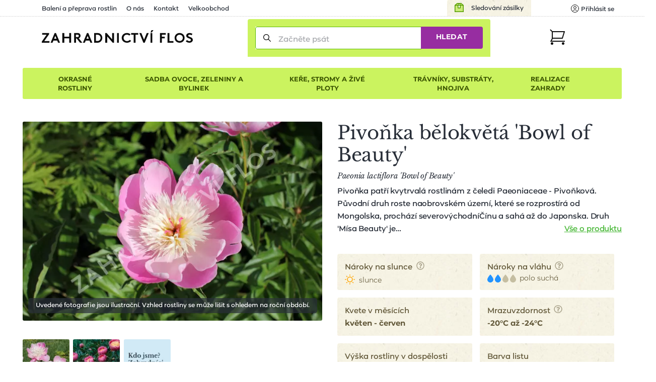

--- FILE ---
content_type: text/html; charset=utf-8
request_url: https://www.zahradnictvi-flos.cz/paeonia-lactiflora-bowl-of-beauty-pivonka-bowl-of-beauty.html
body_size: 31993
content:
<!DOCTYPE html>
<html lang="cs">
<head>

    <meta charset="utf-8"/>

    <meta name="viewport" content="width=device-width, initial-scale=1, minimum-scale=1"/>


<title>Pivoňka bělokvětá 'Bowl of Beauty' - Paeonia lactiflora 'Bowl of Beauty' | Zahradnictví FLOS</title><meta name='description' content='🌸🌲☘️ Pivoňka bělokvětá &apos;Bowl of Beauty&apos; - Paeonia lactiflora &apos;Bowl of Beauty&apos; - pohodlně online. Pečlivě balíme 📦 a garantujeme OK doručení či výměnu. Výhodná cena od 699 Kč s rychlým doručením a 1000+ odběrnými místy.'/>
    <link rel="manifest" href="/site.webmanifest">
    <link rel="apple-touch-icon" href="/media/img/favicons/apple-touch-icon.png">
    <link rel="shortcut icon" type="image/x-icon" href="/media/img/favicons/favicon.ico">
    <link rel="icon" href="/media/img/favicons/favicon-16x16.png" sizes="16x16" type="image/png">
    <link rel="icon" href="/media/img/favicons/favicon-32x32.png" sizes="32x32" type="image/png">
    <meta name="msapplication-TileImage" content="/media/img/favicons/mstile-150x150.png">
    <meta name="msapplication-TileColor" content="#cbf35f">
    <meta name="theme-color" content="#cbf35f">
<!-- Rád čteš zdrojáky? Pak hledáme právě tebe! Jestli máš chvíli, ozvi se nám na jobs@inspire.cz a pomoz nám vylepšit i tento :-) -->
    <meta name="application-name" content="Zahradnictví Flos s.r.o.">
    <meta name="apple-mobile-web-app-title" content="Zahradnictví Flos s.r.o.">
    <meta name="robots" content="index, follow">
    <meta name="author" content="INSPIRE CZ s.r.o. (www.inspire.cz)">
    <meta property="og:type" content="product">
    <meta property="og:title" content="Pivoňka bělokvětá 'Bowl of Beauty'">
    <meta property="og:description" content="růžové květy">
    <meta property="og:image" content="https://www.zahradnictvi-flos.cz/admin/upload/images-cache/64242/1280.jpg?v=5b865c2c4d22e0d7">
    <meta property="og:url" content="https://www.zahradnictvi-flos.cz/paeonia-lactiflora-bowl-of-beauty-pivonka-bowl-of-beauty.html">
        <meta name="p:domain_verify" content="5fcbc779d95020507415e79bc7f8e778">
        <meta name="facebook-domain-verification" content="oha9lbe4b3xmy6z2u6sgt90zaz86ps">
<script src="/media/production/all.min.js?v=df793f56ab2516380018b3a7cc8a2ef7" async defer></script>    <link rel="canonical" href="https://www.zahradnictvi-flos.cz/paeonia-lactiflora-bowl-of-beauty-pivonka-bowl-of-beauty.html">

<link rel="stylesheet" href="/media/css/app.css?1763465061">
<link rel="stylesheet" href="/media/css/module/&#64;catalog.css?v=1763465061"><link rel="stylesheet" href="/media/css/module/&#64;catalog.product.css?v=1763465061"></head>
<body onload="document.body.setAttribute('data-loaded', 1)" class="nwjs_hash_detect_scroll_to nwjs_scroll_to_history"
        data-group-id="1"
>

<div class="container catalog product default cs">

    <header class="header" role="banner" aria-label="Záhlaví">
        <div class="_cont">
            <div class="header_inner">
    <div class="offer_side">
    <div class="quick_contact">    </div>
    <a href="/stav-objednavky" class="tracking_link">Sledování zásilky</a>
    <div class="login header nwjs_user_menu" id="snippet-heading-userNavigation-">
    <nav class="login" role="navigation" aria-label="Přihlášení uživatele">
    <a href="/uzivatel/prihlaseni" class="link login_link nwjs_login_link nwjs_popup_trigger"
            
                data-popup-content-selector=".nwjs_login_box_popup"
            
    >    <div class="label">Uživatel</div>
    <div class="icon"><svg viewBox="0 0 16 16" xmlns="http://www.w3.org/2000/svg"><g stroke="#111" fill="none" fill-rule="evenodd" stroke-linecap="round" stroke-linejoin="round"><circle cx="8" cy="6" r="2.5"/><path d="M12.953 13.621a5.491 5.491 0 0 0-9.906 0"/><circle cx="8" cy="8" r="7.5"/></g></svg></div>
    <div class="log_in">Přihlásit se</div>
</a> 

    <div class="nwjs_login_box_popup non-visible" data-popup-class="user login">

    <div class="nw_user_col_holder nwjs_login_box nw_login_box nwjs_flos_credential_setter">
    <div class="nw_user_col_wrapper left">
        <div class="nw_user_col_inner">
            
    <div class="form__snippet" id="snippet-heading-userNavigation-loginBox-loginForm-form">
        <div id="heading-userNavigation-loginBox-loginForm-form_wrapper">
    <form action="/uzivatel/prihlaseni" method="post" id="frm-heading-userNavigation-loginBox-loginForm-form" data-disable-print-error-as-message="true" class="form">
    <div class="form__header">
    <div class="title nw_user_main_headline">
        <span>Přihlaste se</span>
    </div>
    <p class="form__perex">Pokud již máte vytvořený účet</p>
    </div>
    <div class="form__items">
          
          
          
                <div class="form_item input email required nwjs_form_item_wrapper_frm-heading-userNavigation-loginBox-loginForm-form-login login" data-travel-label>
    <div class="label">
    <label for="frm-heading-userNavigation-loginBox-loginForm-form-login">
        <span class="caption">
            E-mail
        </span>
    </label>
    </div>
    <div class="field">
        <input type="email" name="login" maxlength="254" autocomplete="username" data-selector="email" id="frm-heading-userNavigation-loginBox-loginForm-form-login" required data-nette-rules='[{"op":":filled","msg":"Zadejte E-mail"},{"op":":filled","rules":[{"op":":email","msg":"Vyplněná e-mailová adresa je neplatná"}],"control":"login","arg":true}]' data-wrapper-check-class="nwjs_form_item_wrapper_frm-heading-userNavigation-loginBox-loginForm-form-login">
    <div class="label">
    <label for="frm-heading-userNavigation-loginBox-loginForm-form-login">
        <span class="caption">
            E-mail
        </span>
    </label>
    </div>
    </div>
    
    </div>









                <div class="form_item input password required nwjs_form_item_wrapper_frm-heading-userNavigation-loginBox-loginForm-form-password password" data-travel-label>
    <div class="label">
    <label for="frm-heading-userNavigation-loginBox-loginForm-form-password">
        <span class="caption">
            Heslo
        </span>
    </label>
    </div>
    <div class="field">
        <input type="password" name="password" autocomplete="current-password" id="frm-heading-userNavigation-loginBox-loginForm-form-password" required data-nette-rules='[{"op":":filled","msg":"Zadejte heslo"}]' data-wrapper-check-class="nwjs_form_item_wrapper_frm-heading-userNavigation-loginBox-loginForm-form-password">
    <div class="label">
    <label for="frm-heading-userNavigation-loginBox-loginForm-form-password">
        <span class="caption">
            Heslo
        </span>
    </label>
    </div>
    </div>
    
    </div>









                <div class="form_item checkbox nwjs_form_item_wrapper_frm-heading-userNavigation-loginBox-loginForm-form-remember remember">
    <div class="check_radio_item">
    <span class="field">
    <input type="checkbox" name="remember" id="frm-heading-userNavigation-loginBox-loginForm-form-remember" data-wrapper-check-class="nwjs_form_item_wrapper_frm-heading-userNavigation-loginBox-loginForm-form-remember" />
        <span class="graphic"></span>
    </span>
    <span class="label">
    <label for="frm-heading-userNavigation-loginBox-loginForm-form-remember">
    <span class="caption">
    Zapamatovat přihlášení
    </span>
    </label>
    </span>
    </div>
    
    </div>









                <div class="form_item button submit_button nwjs_form_item_wrapper_frm-heading-userNavigation-loginBox-loginForm-form-send send">
    <div class="field">
        <button type="submit" name="send" id="frm-heading-userNavigation-loginBox-loginForm-form-send"><span>Přihlásit</span></button>
    </div>
    
    </div>









    <div class="form__hiddens">
        <input type="hidden" name="_form_" value="form">
        <div data-token='<input type="hidden" name="_token_" value="itjod6pd3luU20AnKZghHlHqYeKDhXi3gx5tc=">' class="nwjs_form_csrf_token"></div>
        <input type="hidden" name="_do" value="heading-userNavigation-loginBox-loginForm-form-submit">
    </div>
    </div>
    <div class="forget_password_link">
        <a href="/uzivatel/zapomenute-heslo">Zapomenuté heslo?</a>
    </div>
    </form>

        </div>
    </div>

        </div>
    </div>
    <div class="nw_user_col_wrapper right">
        <div class="nw_user_col_inner">
                <div class="title nw_user_sub_headline">...nebo se registrujte</div>
    <div class="perex">a získejte samé výhody a benefity:</div>

        <div class="static_block" id="static_block_4">
    <div class="static_block_body_wrapper">
        <div class="wysiwyg_wrapper"><ul>
<li>historie objednávek</li>
<li>nevyplňujte stále Vaše údaje</li>
<li>stále v obraze - pravidelné edukativní zpravodaje</li>
<li>informace o novinkách v sortimentu</li>
<li>benefity pro věrné zákazníky</li>
</ul></div>
    </div>
        </div>
    <div class="button">
        <a class="register_button" href="/uzivatel/registrace">Registrovat</a>
    </div>

        </div>
    </div>
    </div>






<div class="white controls">
    <div class="close" title="Zavřít">
        Zavřít
    </div>
</div>
    </div>
    </nav>
    </div>











        <div class="user_cart_search">
    <a class="logo" href="https://www.zahradnictvi-flos.cz/" title="Zahradnictví FLOS"></a>
    <div class="search header">
    <div
            id="heading-searchForm"
            class="nwjs_flos_search_preview"
            data-input-delay="500"
            data-input-min-length="3"
            data-search-url="/paeonia-lactiflora-bowl-of-beauty-pivonka-bowl-of-beauty.html?heading-searchForm-term=_foo_&amp;do=heading-searchForm-search"
            data-search-param="heading-searchForm-term"
    >

    <div
        id="heading-searchForm-searchForm" class="search nwjs_search"
        role="search"
        aria-label="Vyhledávání"
    >
    <form action="/paeonia-lactiflora-bowl-of-beauty-pivonka-bowl-of-beauty.html" method="post" id="frm-heading-searchForm-searchForm-form" class="form" data-disable-doublesubmit-check="yes">
    <span class="opener nwjs_class_toggler" data-selector="#heading-searchForm-searchForm" data-set-focus-to-first-inner-input="true">Zobrazit vyhledávání</span>
    <div class="form_item input search required nwjs_form_item_wrapper_frm-heading-searchForm-searchForm-form-term term">
    <div class="label">
    <label for="frm-heading-searchForm-searchForm-form-term">
        <span class="caption">
            Začněte psát
        </span>
    </label>
    </div>
    <div class="field">
        <input type="search" name="term" autocomplete="off" id="frm-heading-searchForm-searchForm-form-term" placeholder="Začněte psát" required data-nette-rules='[{"op":":filled","msg":"Zadejte hledanou frázi"}]' data-wrapper-check-class="nwjs_form_item_wrapper_frm-heading-searchForm-searchForm-form-term">
    <div class="label">
    <label for="frm-heading-searchForm-searchForm-form-term">
        <span class="caption">
            Začněte psát
        </span>
    </label>
    </div>
    </div>
    <span class="erase nwjs_item_value_eraser" data-selector="#frm-heading-searchForm-searchForm-form-term"></span>
    </div>








    <div class="form_item button submit_button nwjs_form_item_wrapper_frm-heading-searchForm-searchForm-form-send send">
    <div class="field">
        <button type="submit" name="send" id="frm-heading-searchForm-searchForm-form-send"><span>Hledat</span></button>
    </div>
    
    </div>








    <div class="search_overlay_close nwjs_search_overlay_close">
<svg width="14px" height="14px" xmlns="http://www.w3.org/2000/svg"><path d="M.3 13.7c.2.2.4.3.7.3.3 0 .5-.1.7-.3L7 8.4l5.3 5.3c.2.2.5.3.7.3.2 0 .5-.1.7-.3.4-.4.4-1 0-1.4L8.4 7l5.3-5.3c.4-.4.4-1 0-1.4-.4-.4-1-.4-1.4 0L7 5.6 1.7.3C1.3-.1.7-.1.3.3c-.4.4-.4 1 0 1.4L5.6 7 .3 12.3c-.4.4-.4 1 0 1.4z" fill="#24282B"/></svg>    </div>
    <input type="hidden" name="_form_" value="form"><input type="hidden" name="_do" value="heading-searchForm-searchForm-form-submit"></form>

    </div>
    <div class="search_preview">
        <div id="snippet-heading-searchForm-preview">
            <div class="seach_preview_content no_results">
            </div>
        </div>
    </div>
    <a href="/" class="nwjs_ajax nwjs_search_preview_trigger non-visible" data-ajax-off="unique" data-show-waiter="true" data-waiter-selector="#heading-searchForm .search_results_holder" rel="nofollow"></a>
    </div>





    <div class="search_overlay nwjs_search_form_overlay no_search" data-search-preview-url="https://www.zahradnictvi-flos.cz/search-preview/_foo_?source=_url_">
        <div class="content_no_search">
    <p class="term_too_short">Vepište alespoň 3 znaky pro vyhledávání</p>


        <h2 class="title">Naposledy prohlížené produkty (1)</h2>

        <div class="product_box_list product_box_list--search">

    <a href="https://www.zahradnictvi-flos.cz/paeonia-lactiflora-bowl-of-beauty-pivonka-bowl-of-beauty.html" class="product_box product_box_search store_available">
        <div class="image">
<div class="nwjs_object_fit object_fit nwjs_picture_tag_image picture_tag_image"><picture><source srcset="https://www.zahradnictvi-flos.cz/admin/upload/images-cache/64242/fit240x240.webp?v=e5169a2d3feb5b11" type="image/webp"><source srcset="https://www.zahradnictvi-flos.cz/admin/upload/images-cache/64242/fit240x240.jpg?v=e5169a2d3feb5b11" type="image/jpeg"><img srcset="https://www.zahradnictvi-flos.cz/admin/upload/images-cache/64242/fit240x240.jpg?v=e5169a2d3feb5b11" src="https://www.zahradnictvi-flos.cz/admin/upload/images-cache/64242/fit240x240.jpg?v=e5169a2d3feb5b11" alt="Pivoňka bělokvětá 'Bowl of Beauty' - Paeonia lactiflora 'Bowl of Beauty'" loading="lazy" height="240" width="240"></picture></div>    <div class="countdown_wrapper">
    </div>
        </div>

        <div class="texts">
            <h3 class="headline">Pivoňka bělokvětá 'Bowl of Beauty'</h3>
            <p class="perex">Paeonia lactiflora 'Bowl of Beauty'</p>
        </div>


<div class="store_info">
    <div class="store_info_item in_stock">
            Více jak 50 kusů skladem

    </div>
</div>

        <div class="price_info_wrapper">

    <div id="snippet-heading-searchFormOverlay-recentProducts-productBox-54797-priceList-" class="price_control">
        <div class="price_info base">
            <div class="price_info_inner">
    <div class="default_price">
        <div class="price">699&nbsp;<span class="currency">Kč</span></div>
    </div>
            </div>
        </div>
    </div>



        </div>
    </a>
        </div>
        </div>
        <div id="snippet-heading-searchFormOverlay-results_wrapper" class="content_results nwjs_content_results_wrapper">
        </div>
    </div>
        <div class="search_preview_close nwjs_class_toggler" data-selector="body" data-toggle-class="search_preview_open" data-allow-only-remove="true"></div>
    </div>
    <div class="cart header cart_info_empty nwjs_cart_hover_trigger nwjs_cart_hover_target" id="snippet-cartInfo-">
    <div class="cart cart_info empty">
    <a href="/objednavka" class="link">
    <div class="label">Košík</div>
    <div class="icon"><svg width="31px" height="31px" xmlns="http://www.w3.org/2000/svg"><g transform="translate(1 1)" fill="none" fill-rule="evenodd"><path stroke="#111" stroke-width="2" stroke-linecap="square" d="M4 4h24l-4 13H4"/><circle fill="#111" fill-rule="nonzero" cx="3.5" cy="27.5" r="2.5"/><circle fill="#111" fill-rule="nonzero" cx="25.5" cy="27.5" r="2.5"/><path stroke="#111" stroke-width="2" d="M0 0l4.09 4.059v13.53L1.365 23H30"/></g></svg></div>
    <div class="count">0</div>
    </a>
    </div>
        <div class="hover_cart">
    <div id="snippet-cartHover-">
        <div class="nwjs_cart_items cart_items items_wrapper">
    <span class="no_data">Košík je prázdný</span>
        </div>
    </div>




    <div class="transit_free_wrapper" id="snippet-cartHoverFreeTransitNotification-">
    </div>




            <a href="/objednavka/kosik" class="cart_link">Přejít do košíku</a>
        </div>
    </div>






        </div>
    <div class="hamburger_wrap">
        <div class="side_menu">
            <div class="inner">
 <div class="eshop_category_tree_wrap"> <div class="eshop_category_tree nwjs_category_tree nwjs_category_tree_indicator slide_menu"> <ul class="level-0"> <li class="nwjs_supercategory nwjs_hover_intent" data-shadow-selector=".nwjs_subcategory[data-for='40809']" data-id="40809" > <span>Okrasné rostliny</span> </li> <li class="nwjs_supercategory nwjs_hover_intent" data-shadow-selector=".nwjs_subcategory[data-for='363609835']" data-id="363609835" > <span>Sadba ovoce, zeleniny a bylinek</span> </li> <li class="nwjs_supercategory nwjs_hover_intent" data-shadow-selector=".nwjs_subcategory[data-for='363609836']" data-id="363609836" > <span>Keře, stromy a živé ploty</span> </li> <li class="nwjs_supercategory nwjs_hover_intent" data-shadow-selector=".nwjs_subcategory[data-for='40810']" data-id="40810" > <span>Trávníky, substráty, hnojiva</span> </li> <li class="nwjs_supercategory nwjs_hover_intent service_page_link"><a href="/nabidka-sluzeb.html?locale=cs">Realizace zahrady</a></li> </ul> <div class="nwjs_subcategory subcategory" data-for="40809"> <ul class="level-1 submenu"> <li data-id="menu_40791" > <a href="/cibuloviny-a-hliznate-rostliny.html"> <span>Cibuloviny a hlíznaté rostliny</span> </a> <div class="subcategory_toggle nwjs_class_toggler" data-selector="[data-id=menu_40791]" data-toggle-class="active"></div> <ul class="level-2 submenu"> <li data-id="menu_443128403" > <a href="/cibuloviny-kvetouci-na-jare.html"> <span>Cibuloviny kvetoucí na jaře</span> </a> </li> <li data-id="menu_41519" > <a href="/narcisy-narcissus.html"> <span>Narcis</span> </a> </li> <li data-id="menu_41629" > <a href="/safrany-krokusy-crocus.html"> <span>Šafrány, krokusy</span> </a> </li> <li data-id="menu_41380" > <a href="/tulipan.html"> <span>Tulipány</span> </a> </li> <li class="show_more"> <a href="/cibuloviny-a-hliznate-rostliny.html?showAll=1#subcategories"> <span>dalších 7 kategorií &gt;</span> </a> </li> </ul> </li> <li data-id="menu_40793" > <a href="/trvalky.html"> <span>Trvalky</span> </a> <div class="subcategory_toggle nwjs_class_toggler" data-selector="[data-id=menu_40793]" data-toggle-class="active"></div> <ul class="level-2 submenu"> <li data-id="menu_87197224" > <a href="/nizke-trvalky-do-1m.html"> <span>Nízké trvalky (do 1m)</span> </a> </li> <li data-id="menu_87030641" > <a href="/vysoke-trvalky-nad-1m.html"> <span>Vysoké trvalky (nad 1m)</span> </a> </li> <li data-id="menu_87030635" > <a href="/suchomilne-trvalky.html"> <span>Suchomilné trvalky</span> </a> </li> <li data-id="menu_196051552" > <a href="/trvalky-do-vlhka.html"> <span>Trvalky do vlhka</span> </a> </li> <li data-id="menu_40737" > <a href="/trvalky-do-stinu-a-polostinu.html"> <span>Trvalky do stínu a polostínu</span> </a> </li> <li data-id="menu_40736" > <a href="/trvalky-na-slunce.html"> <span>Trvalky na slunce</span> </a> </li> <li class="show_more"> <a href="/trvalky.html?showAll=1#subcategories"> <span>dalších 175 kategorií &gt;</span> </a> </li> </ul> </li> <li data-id="menu_219117842" > <a href="/trvalkove-zahony.html"> <span>Trvalkové záhony</span> </a> <div class="subcategory_toggle nwjs_class_toggler" data-selector="[data-id=menu_219117842]" data-toggle-class="active"></div> <ul class="level-2 submenu"> <li data-id="menu_322396331" > <a href="/trvalkove-zahony-na-slunce.html"> <span>Trvalkové záhony na slunce</span> </a> </li> <li data-id="menu_322396332" > <a href="/trvalkove-zahony-do-polostinu.html"> <span>Trvalkové záhony do polostínu</span> </a> </li> <li data-id="menu_322396333" > <a href="/trvalkove-zahony-do-stinu.html"> <span>Trvalkové záhony do stínu</span> </a> </li> <li data-id="menu_458465364" > <a href="/kombinovany-zahon.html"> <span>Kombinované záhony</span> </a> </li> </ul> </li> <li data-id="menu_40804" > <a href="/traviny-a-bambusy.html"> <span>Okrasné trávy a bambusy</span> </a> <div class="subcategory_toggle nwjs_class_toggler" data-selector="[data-id=menu_40804]" data-toggle-class="active"></div> <ul class="level-2 submenu"> <li data-id="menu_154634421" > <a href="/barevne-traviny.html"> <span>Barevné traviny</span> </a> </li> <li data-id="menu_40775" > <a href="/nizke-traviny-do-1m.html"> <span>Nízké traviny (do 1m)</span> </a> </li> <li data-id="menu_40776" > <a href="/vysoke-traviny-nad-1m.html"> <span>Vysoké traviny (nad 1m)</span> </a> </li> <li class="show_more"> <a href="/traviny-a-bambusy.html?showAll=1#subcategories"> <span>dalších 30 kategorií &gt;</span> </a> </li> </ul> </li> <li data-id="menu_40797" > <a href="/kapradiny.html"> <span>Kapradiny</span> </a> <div class="subcategory_toggle nwjs_class_toggler" data-selector="[data-id=menu_40797]" data-toggle-class="active"></div> <ul class="level-2 submenu"> <li data-id="menu_41233" > <a href="/kaprade-dryopteris.html"> <span>Kapradě</span> </a> </li> <li data-id="menu_41484" > <a href="/papratky-athyrium.html"> <span>Papratky</span> </a> </li> <li data-id="menu_41066" > <a href="/perovniky-matteuccia.html"> <span>Pérovníky</span> </a> </li> <li data-id="menu_87197214" > <a href="/mrazuvzdorna-kapradina.html"> <span>Mrazuvzdorné kapradiny</span> </a> </li> <li class="show_more"> <a href="/kapradiny.html?showAll=1#subcategories"> <span>dalších 8 kategorií &gt;</span> </a> </li> </ul> </li> <li data-id="menu_66600134" > <a href="/pokojove-rostliny.html"> <span>Pokojové rostliny</span> </a> </li> <li data-id="menu_40796" > <a href="/popinave-rostliny.html"> <span>Popínavé rostliny</span> </a> <div class="subcategory_toggle nwjs_class_toggler" data-selector="[data-id=menu_40796]" data-toggle-class="active"></div> <ul class="level-2 submenu"> <li data-id="menu_40748" > <a href="/kvetouci-popinave-rostliny.html"> <span>Kvetoucí popínavé rostliny</span> </a> </li> <li data-id="menu_40749" > <a href="/stalezelene-a-poloopadave-popinavky.html"> <span>Stálezelené a poloopadavé popínavky</span> </a> </li> <li data-id="menu_87197215" > <a href="/mrazuvzdorny-brectan.html"> <span>Mrazuvzdorné břečťany</span> </a> </li> <li data-id="menu_87197235" > <a href="/popinava-hortenzie.html"> <span>Popínavé hortenzie</span> </a> </li> <li class="show_more"> <a href="/popinave-rostliny.html?showAll=1#subcategories"> <span>dalších 24 kategorií &gt;</span> </a> </li> </ul> </li> <li data-id="menu_81796262" > <a href="/prenosne-rostliny.html"> <span>Přenosné rostliny</span> </a> </li> <li data-id="menu_9063506" > <a href="/rostliny-pro-vcely-a-motyly.html"> <span>Rostliny pro včely a motýly</span> </a> <div class="subcategory_toggle nwjs_class_toggler" data-selector="[data-id=menu_9063506]" data-toggle-class="active"></div> <ul class="level-2 submenu"> <li data-id="menu_9063507" > <a href="/rostliny-pro-motyly.html"> <span>Rostliny pro motýly</span> </a> </li> <li data-id="menu_9063508" > <a href="/rostliny-pro-vcely.html"> <span>Rostliny pro včely</span> </a> </li> </ul> </li> <li data-id="menu_40798" > <a href="/ruze.html"> <span>Růže</span> </a> <div class="subcategory_toggle nwjs_class_toggler" data-selector="[data-id=menu_40798]" data-toggle-class="active"></div> <ul class="level-2 submenu"> <li data-id="menu_40753" > <a href="/mnohokvete-ruze.html"> <span>Mnohokvěté růže</span> </a> </li> <li data-id="menu_40750" > <a href="/pnouci-ruze.html"> <span>Pnoucí růže</span> </a> </li> <li data-id="menu_40751" > <a href="/pudopokryvne-ruze.html"> <span>Půdopokryvné růže</span> </a> </li> <li data-id="menu_40752" > <a href="/velkokvete-ruze.html"> <span>Velkokvěté růže</span> </a> </li> <li data-id="menu_40758" > <a href="/david-austin.html"> <span>Růže David Austin</span> </a> </li> <li data-id="menu_40759" > <a href="/ruze-kordes.html"> <span>Růže Kordes</span> </a> </li> <li class="show_more"> <a href="/ruze.html?showAll=1#subcategories"> <span>další kategorie &gt;</span> </a> </li> </ul> </li> <li data-id="menu_40794" > <a href="/vodni-a-bahenni-rostliny.html"> <span>Vodní a bahenní rostliny</span> </a> <div class="subcategory_toggle nwjs_class_toggler" data-selector="[data-id=menu_40794]" data-toggle-class="active"></div> <ul class="level-2 submenu"> <li data-id="menu_40741" > <a href="/pobrezni-zona.html"> <span>Pobřežní zóny</span> </a> </li> <li class="show_more"> <a href="/vodni-a-bahenni-rostliny.html?showAll=1#subcategories"> <span>dalších 39 kategorií &gt;</span> </a> </li> </ul> </li> <li data-id="menu_40795" > <a href="/vresovistni-rostliny.html"> <span>Vřesovištní rostliny</span> </a> <div class="subcategory_toggle nwjs_class_toggler" data-selector="[data-id=menu_40795]" data-toggle-class="active"></div> <ul class="level-2 submenu"> <li data-id="menu_40821" > <a href="/azalka.html"> <span>Azalky</span> </a> </li> <li data-id="menu_40744" > <a href="/penisniky-rhododendrony.html"> <span>Pěnišníky, rododendrony</span> </a> </li> <li data-id="menu_40746" > <a href="/vresy-a-vresovce.html"> <span>Vřesy a vřesovce</span> </a> </li> <li class="show_more"> <a href="/vresovistni-rostliny.html?showAll=1#subcategories"> <span>dalších 7 kategorií &gt;</span> </a> </li> </ul> </li> </ul> <div class="scroll_indicator_bar"></div> </div> <div class="nwjs_subcategory subcategory" data-for="363609835"> <ul class="level-1 submenu"> <li data-id="menu_40802" > <a href="/bylinky-a-koreni.html"> <span>Bylinky a koření</span> </a> <div class="subcategory_toggle nwjs_class_toggler" data-selector="[data-id=menu_40802]" data-toggle-class="active"></div> <ul class="level-2 submenu"> <li data-id="menu_41317" > <a href="/bazalky-ocimum.html"> <span>Bazalky</span> </a> </li> <li data-id="menu_41212" > <a href="/mata.html"> <span>Máta</span> </a> </li> <li data-id="menu_41561" > <a href="/dobromysl-origanum.html"> <span>Oregano (dobromysl)</span> </a> </li> <li data-id="menu_41591" > <a href="/rozmaryny-rosmarinus.html"> <span>Rozmarýny</span> </a> </li> <li data-id="menu_41641" > <a href="/saturejky-satureja.html"> <span>Saturejky</span> </a> </li> <li data-id="menu_41577" > <a href="/tymiany-thymus.html"> <span>Tymián</span> </a> </li> <li class="show_more"> <a href="/bylinky-a-koreni.html?showAll=1#subcategories"> <span>dalších 37 kategorií &gt;</span> </a> </li> </ul> </li> <li data-id="menu_40801" > <a href="/ovoce.html"> <span>Ovoce</span> </a> <div class="subcategory_toggle nwjs_class_toggler" data-selector="[data-id=menu_40801]" data-toggle-class="active"></div> <ul class="level-2 submenu"> <li data-id="menu_443128404" > <a href="/ovocne-kere.html"> <span>Ovocné keře</span> </a> </li> <li data-id="menu_40772" > <a href="/ovocne-stromky.html"> <span>Ovocné stromky</span> </a> </li> <li data-id="menu_41421" > <a href="/hrusne-pyrus.html"> <span>Hrušně</span> </a> </li> <li data-id="menu_41483" > <a href="/jablone-malus.html"> <span>Jabloně</span> </a> </li> <li data-id="menu_40970" > <a href="/merunky-prunus.html"> <span>Meruňky</span> </a> </li> <li data-id="menu_41328" > <a href="/svestky-prunus.html"> <span>Švestky</span> </a> </li> <li data-id="menu_41039" > <a href="/tresne-prunus.html"> <span>Třešně</span> </a> </li> <li data-id="menu_87197232" > <a href="/mesicni-jahody.html"> <span>Měsíční jahodník</span> </a> </li> <li data-id="menu_549142950" > <a href="/prostokorenne-ovocne-stromky.html"> <span>Prostokořenné ovocné stromky</span> </a> </li> <li data-id="menu_87197227" > <a href="/previsle-jahody.html"> <span>Převislý jahodník</span> </a> </li> <li data-id="menu_87197233" > <a href="/staleplodici-jahody.html"> <span>Stáleplodící jahodník</span> </a> </li> <li class="show_more"> <a href="/ovoce.html?showAll=1#subcategories"> <span>dalších 45 kategorií &gt;</span> </a> </li> </ul> </li> </ul> <div class="scroll_indicator_bar"></div> </div> <div class="nwjs_subcategory subcategory" data-for="363609836"> <ul class="level-1 submenu"> <li data-id="menu_40799" > <a href="/jehlicnany.html"> <span>Jehličnany</span> </a> <div class="subcategory_toggle nwjs_class_toggler" data-selector="[data-id=menu_40799]" data-toggle-class="active"></div> <ul class="level-2 submenu"> <li data-id="menu_72716" > <a href="/jehlicnany-pro-zive-ploty.html"> <span>Jehličnany pro živé ploty</span> </a> </li> <li data-id="menu_40765" > <a href="/kerove-jehlicnany.html"> <span>Keřové jehličnany</span> </a> </li> <li data-id="menu_40763" > <a href="/kuzelovite-a-pyramidalni-jehlicnany.html"> <span>Kuželovité a pyramidální jehličnany</span> </a> </li> <li data-id="menu_79001" > <a href="/previsle-jehlicnany.html"> <span>Převislé jehličnany</span> </a> </li> <li data-id="menu_40761" > <a href="/pudopokryvne-jehlicnany.html"> <span>Půdopokryvné jehličnany</span> </a> </li> <li data-id="menu_40762" > <a href="/sloupovite-jehlicnany.html"> <span>Sloupovité jehličnany</span> </a> </li> <li class="show_more"> <a href="/jehlicnany.html?showAll=1#subcategories"> <span>dalších 18 kategorií &gt;</span> </a> </li> </ul> </li> <li data-id="menu_40800" > <a href="/listnate-dreviny.html"> <span>Listnaté dřeviny</span> </a> <div class="subcategory_toggle nwjs_class_toggler" data-selector="[data-id=menu_40800]" data-toggle-class="active"></div> <ul class="level-2 submenu"> <li data-id="menu_40766" > <a href="/alejove-stromy-vysokokmenne-dreviny.html"> <span>Vzrostlé a alejové stromy</span> </a> </li> <li data-id="menu_443128405" > <a href="/listnate-kere.html"> <span>Listnaté keře</span> </a> </li> <li data-id="menu_40768" > <a href="/pudopokryvne-listnace.html"> <span>Půdopokryvné listnáče</span> </a> </li> <li data-id="menu_40771" > <a href="/stalezelene-a-poloopadave-listnace.html"> <span>Stálezelené a poloopadavé listnáče</span> </a> </li> <li class="show_more"> <a href="/listnate-dreviny.html?showAll=1#subcategories"> <span>dalších 165 kategorií &gt;</span> </a> </li> </ul> </li> <li data-id="menu_40806" > <a href="/zive-ploty.html"> <span>Živé ploty</span> </a> <div class="subcategory_toggle nwjs_class_toggler" data-selector="[data-id=menu_40806]" data-toggle-class="active"></div> <ul class="level-2 submenu"> <li data-id="menu_40779" > <a href="/jehlicnate-zive-ploty.html"> <span>Jehličnaté živé ploty</span> </a> </li> <li data-id="menu_40781" > <a href="/opadave-listnate-zive-ploty.html"> <span>Opadavé listnaté živé ploty</span> </a> </li> <li data-id="menu_40782" > <a href="/predpestovane-zive-ploty.html"> <span>Předpěstované živé ploty</span> </a> </li> <li data-id="menu_40780" > <a href="/stalezelene-a-polopadave-listnate-zive-ploty.html"> <span>Stálezelené listnaté živé ploty</span> </a> </li> </ul> </li> </ul> <div class="scroll_indicator_bar"></div> </div> <div class="nwjs_subcategory subcategory service_offer_category" data-for="40810"> <ul class="level-1 submenu"> <li data-id="menu_526254499" > <a href="/zahrada-a-balkon.html"> <span>Zahrada a balkon</span> </a> </li> <li data-id="menu_40807" > <a href="/substraty-a-mulcovaci-kura.html"> <span>Substráty a mulčovací kůra</span> </a> <div class="subcategory_toggle nwjs_class_toggler" data-selector="[data-id=menu_40807]" data-toggle-class="active"></div> <ul class="level-2 submenu"> <li data-id="menu_40783" > <a href="/mulcovaci-kura.html"> <span>Mulčovací kůra</span> </a> </li> <li data-id="menu_40784" > <a href="/substraty.html"> <span>Substráty</span> </a> </li> </ul> </li> <li data-id="menu_40805" > <a href="/travnikovy-koberec.html"> <span>Trávníkové koberce</span> </a> </li> <li data-id="menu_67747016" > <a href="/zelene-steny.html"> <span>Zelené stěny</span> </a> </li> </ul> <div class="scroll_indicator_bar"></div> <div class="service_offer catalogue_menu"> <div class="col col_1"> <div class="photo"><div class="nwjs_picture_tag_image picture_tag_image"><picture><source srcset="https://www.zahradnictvi-flos.cz/admin/upload/images-cache/58237/fit150x110.webp?v=5cd21ede2478ba00" type="image/webp"><source srcset="https://www.zahradnictvi-flos.cz/admin/upload/images-cache/58237/fit150x110.jpg?v=5cd21ede2478ba00" type="image/jpeg"><img srcset="https://www.zahradnictvi-flos.cz/admin/upload/images-cache/58237/fit150x110.jpg?v=5cd21ede2478ba00" src="https://www.zahradnictvi-flos.cz/admin/upload/images-cache/58237/fit150x110.jpg?v=5cd21ede2478ba00" alt="services21to9" loading="lazy" height="110" width="150"></picture></div></div> </div> <div class="col col_2"> <div class="title">Realizace zahrad</div> <div class="subtitle">Mějte konečně krásnou zahradu... Pomůžeme vám s návrhem, realizací i údržbou</div> <div class="button"><a href="/nabidka-sluzeb.html">Zjistit více</a></div> </div> <div class="col col_3"> <div class="pictograms"> <div class="pictograms__pictogram">
<div class="nwjs_picture_tag_image picture_tag_image"><picture><source srcset="https://www.zahradnictvi-flos.cz/admin/upload/images-cache/58239/50x50.svg?v=ffe3d46881c6eb22" type="image/svg+xml"><img srcset="https://www.zahradnictvi-flos.cz/admin/upload/images-cache/58239/50x50.svg?v=ffe3d46881c6eb22" src="https://www.zahradnictvi-flos.cz/admin/upload/images-cache/58239/50x50.svg?v=ffe3d46881c6eb22" alt="solutions" loading="lazy" height="50" width="50"></picture></div> <div class="title">Kompletní řešení vaší zahrady na míru</div> </div> <div class="pictograms__pictogram">
<div class="nwjs_picture_tag_image picture_tag_image"><picture><source srcset="https://www.zahradnictvi-flos.cz/admin/upload/images-cache/58240/50x50.svg?v=b5a9ee9a713296b0" type="image/svg+xml"><img srcset="https://www.zahradnictvi-flos.cz/admin/upload/images-cache/58240/50x50.svg?v=b5a9ee9a713296b0" src="https://www.zahradnictvi-flos.cz/admin/upload/images-cache/58240/50x50.svg?v=b5a9ee9a713296b0" alt="advantages" loading="lazy" height="50" width="50"></picture></div> <div class="title">Vaše spokojenost je pro nás prioritou. Jsme zahradníci se zkušenostmi, na které se můžete spolehnout.</div> </div> <div class="pictograms__pictogram">
<div class="nwjs_picture_tag_image picture_tag_image"><picture><source srcset="https://www.zahradnictvi-flos.cz/admin/upload/images-cache/58241/50x50.svg?v=48e669e2b80360a7" type="image/svg+xml"><img srcset="https://www.zahradnictvi-flos.cz/admin/upload/images-cache/58241/50x50.svg?v=48e669e2b80360a7" src="https://www.zahradnictvi-flos.cz/admin/upload/images-cache/58241/50x50.svg?v=48e669e2b80360a7" alt="history" loading="lazy" height="50" width="50"></picture></div> <div class="title">Fungujeme od 1991, máme vlastních 1 milión rostlin ročně, procesy, zázemí...</div> </div> </div> </div> </div> </div> <div class="nwjs_subcategory subcategory inspiration_category" data-for="inspiration"> <div class="inspiration_wrapper"> <a href="/jedla-zahrada.html?locale=cs" class="inspiration_box"> <div class="inspiration_box__image"><div class="nwjs_picture_tag_image picture_tag_image"><picture><source srcset="https://www.zahradnictvi-flos.cz/admin/upload/images-cache/60871/fit300x150.webp?v=1e37cc5a0a3180d6" type="image/webp"><source srcset="https://www.zahradnictvi-flos.cz/admin/upload/images-cache/60871/fit300x150.jpg?v=1e37cc5a0a3180d6" type="image/jpeg"><img srcset="https://www.zahradnictvi-flos.cz/admin/upload/images-cache/60871/fit300x150.jpg?v=1e37cc5a0a3180d6" src="https://www.zahradnictvi-flos.cz/admin/upload/images-cache/60871/fit300x150.jpg?v=1e37cc5a0a3180d6" alt="jedlá zahrada" loading="lazy" height="150" width="300"></picture></div></div> <div class="inspiration_box__title">Jedlá zahrada</div> </a> <a href="/pro-ptaky.html?locale=cs" class="inspiration_box"> <div class="inspiration_box__image"><div class="nwjs_picture_tag_image picture_tag_image"><picture><source srcset="https://www.zahradnictvi-flos.cz/admin/upload/images-cache/60872/fit300x150.webp?v=fdb2ae4e39f9f8d8" type="image/webp"><source srcset="https://www.zahradnictvi-flos.cz/admin/upload/images-cache/60872/fit300x150.jpg?v=fdb2ae4e39f9f8d8" type="image/jpeg"><img srcset="https://www.zahradnictvi-flos.cz/admin/upload/images-cache/60872/fit300x150.jpg?v=fdb2ae4e39f9f8d8" src="https://www.zahradnictvi-flos.cz/admin/upload/images-cache/60872/fit300x150.jpg?v=fdb2ae4e39f9f8d8" alt="sýkorka na šípkovém keři_zahrada pro ptáky" loading="lazy" height="150" width="300"></picture></div></div> <div class="inspiration_box__title">Pro ptáky</div> </a> <a href="/nahrada-travniku.html?locale=cs" class="inspiration_box"> <div class="inspiration_box__image"><div class="nwjs_picture_tag_image picture_tag_image"><picture><source srcset="https://www.zahradnictvi-flos.cz/admin/upload/images-cache/62930/fit300x150.webp?v=2f90b06d9ea1e9e3" type="image/webp"><source srcset="https://www.zahradnictvi-flos.cz/admin/upload/images-cache/62930/fit300x150.jpg?v=2f90b06d9ea1e9e3" type="image/jpeg"><img srcset="https://www.zahradnictvi-flos.cz/admin/upload/images-cache/62930/fit300x150.jpg?v=2f90b06d9ea1e9e3" src="https://www.zahradnictvi-flos.cz/admin/upload/images-cache/62930/fit300x150.jpg?v=2f90b06d9ea1e9e3" alt="shutterstock_529192471 (1)" loading="lazy" height="150" width="300"></picture></div></div> <div class="inspiration_box__title">Náhrada trávníku</div> </a> <a href="/zelene-strechy.html?locale=cs" class="inspiration_box"> <div class="inspiration_box__image"><div class="nwjs_picture_tag_image picture_tag_image"><picture><source srcset="https://www.zahradnictvi-flos.cz/admin/upload/images-cache/60870/fit300x150.webp?v=81c0f33183f6618f" type="image/webp"><source srcset="https://www.zahradnictvi-flos.cz/admin/upload/images-cache/60870/fit300x150.jpg?v=81c0f33183f6618f" type="image/jpeg"><img srcset="https://www.zahradnictvi-flos.cz/admin/upload/images-cache/60870/fit300x150.jpg?v=81c0f33183f6618f" src="https://www.zahradnictvi-flos.cz/admin/upload/images-cache/60870/fit300x150.jpg?v=81c0f33183f6618f" alt="zelená střecha_sedum mix" loading="lazy" height="150" width="300"></picture></div></div> <div class="inspiration_box__title">Zelené střechy</div> </a> <a href="/na-skalku.html?locale=cs" class="inspiration_box"> <div class="inspiration_box__image"><div class="nwjs_picture_tag_image picture_tag_image"><picture><source srcset="https://www.zahradnictvi-flos.cz/admin/upload/images-cache/60868/fit300x150.webp?v=934ff6e081f94a23" type="image/webp"><source srcset="https://www.zahradnictvi-flos.cz/admin/upload/images-cache/60868/fit300x150.jpg?v=934ff6e081f94a23" type="image/jpeg"><img srcset="https://www.zahradnictvi-flos.cz/admin/upload/images-cache/60868/fit300x150.jpg?v=934ff6e081f94a23" src="https://www.zahradnictvi-flos.cz/admin/upload/images-cache/60868/fit300x150.jpg?v=934ff6e081f94a23" alt="mix běžných skalniček" loading="lazy" height="150" width="300"></picture></div></div> <div class="inspiration_box__title">Na skalku</div> </a> <a href="/na-svah.html?locale=cs" class="inspiration_box"> <div class="inspiration_box__image"><div class="nwjs_picture_tag_image picture_tag_image"><picture><source srcset="https://www.zahradnictvi-flos.cz/admin/upload/images-cache/60873/fit300x150.webp?v=5eeed49e946be2cb" type="image/webp"><source srcset="https://www.zahradnictvi-flos.cz/admin/upload/images-cache/60873/fit300x150.jpg?v=5eeed49e946be2cb" type="image/jpeg"><img srcset="https://www.zahradnictvi-flos.cz/admin/upload/images-cache/60873/fit300x150.jpg?v=5eeed49e946be2cb" src="https://www.zahradnictvi-flos.cz/admin/upload/images-cache/60873/fit300x150.jpg?v=5eeed49e946be2cb" alt="svah osázený dřevinami" loading="lazy" height="150" width="300"></picture></div></div> <div class="inspiration_box__title">Na svah</div> </a> </div> </div> </div> </div>
    <nav class="menu" role="navigation" aria-label="Hlavní menu">
 <ul class="level-1"> <li class="depth-0" > <a href="https://www.zahradnictvi-flos.cz/baleni-a-preprava-rostlin.html" title="Balení a přeprava rostlin" > <span class="menu_item_title">Balení a přeprava rostlin</span> </a> </li> <li class="depth-0" > <a href="https://www.zahradnictvi-flos.cz/o-nas.html" title="O nás" > <span class="menu_item_title">O nás</span> </a> </li> <li class="depth-0" > <a href="https://www.zahradnictvi-flos.cz/kontakt.html" title="Kontakt" > <span class="menu_item_title">Kontakt</span> </a> </li> <li class="depth-0" > <a href="https://www.zahradnictvi-flos.cz/velkoobchod.html" title="Velkoobchod" > <span class="menu_item_title">Velkoobchod</span> </a> </li> </ul>
    </nav>
            </div>
        </div>
        <div
                class="hamburger hamburger--stand nwjs_class_toggler"
                data-selector="body"
                data-toggle-class="side_menu_opened"
        >
            <span class="title">Menu</span>
            <span class="hamburger-box"><span class="hamburger-inner"></span></span>
        </div>
        <div
                class="blur_layer nwjs_class_toggler"
                data-selector="body"
                data-toggle-class="side_menu_opened"
                data-allow-only-remove="true"
        ></div>
    </div>
    </div>
            </div>
        </div>
    </header>
        <div class="vertical_align_wrap" role="main" aria-label="Hlavní obsah">
    <div class="catalog_wrapper base_variant">
        <div class="nwcsp_cont">
            <div class="product_heading">
                <div class="product_base">
    <h1 class="title">Pivoňka bělokvětá 'Bowl of Beauty'</h1>
    <h2 class="subtitle">Paeonia lactiflora 'Bowl of Beauty'</h2>

    <div class="product_gallery">
        <a href="#" class="first_photo nwjs_popup_trigger" data-popup-content-selector=".body_popup_slick">
<div class="nwjs_picture_tag_image picture_tag_image"><picture><source srcset="https://www.zahradnictvi-flos.cz/admin/upload/images-cache/64242/fit504x360.webp?v=968ee357256acda4" media="(max-width: 540px)" type="image/webp"><source srcset="https://www.zahradnictvi-flos.cz/admin/upload/images-cache/64242/700x500.webp?v=1d5ca3579ada7770" type="image/webp"><source srcset="https://www.zahradnictvi-flos.cz/admin/upload/images-cache/64242/fit504x360.jpg?v=968ee357256acda4" media="(max-width: 540px)" type="image/jpeg"><source srcset="https://www.zahradnictvi-flos.cz/admin/upload/images-cache/64242/700x500.jpg?v=1d5ca3579ada7770" type="image/jpeg"><img srcset="https://www.zahradnictvi-flos.cz/admin/upload/images-cache/64242/700x500.jpg?v=1d5ca3579ada7770" src="https://www.zahradnictvi-flos.cz/admin/upload/images-cache/64242/700x500.jpg?v=1d5ca3579ada7770" alt="Pivoňka bělokvětá 'Bowl of Beauty' - Paeonia lactiflora 'Bowl of Beauty'" loading="lazy" height="500" width="700"></picture></div>    <span class="illustration_info">Uvedené fotografie jsou ilustrační. Vzhled rostliny se může lišit s ohledem na roční období.</span>
        </a>

    <div class="nwjs_gallery photogallery_wrapper ctrl_photoGallery nwjs_gallery"
            data-show-preview=""
            data-responsive=""
    >
        <div class="photogallery">
    <div class="items nwjs_list product_photo_gallery_thumbnails" data-count="3">
    <div class="item_wrapper photogallery_item_64243 visible">
        <a href="https://www.zahradnictvi-flos.cz/admin/upload/images-cache/64243/900.jpg?v=cd20a031c02696f7" class="nwjs_popup_trigger" data-popup-content-selector=".body_popup_slick" data-show-callback="productGallerySlickShown" data-photo-index="1">
<div class="nwjs_object_fit object_fit nwjs_picture_tag_image picture_tag_image"><picture><source srcset="https://www.zahradnictvi-flos.cz/admin/upload/images-cache/64243/fit109x109.webp?v=0ffcfbc9d435e36b, https://www.zahradnictvi-flos.cz/admin/upload/images-cache/64243/fit218x218.webp?v=780a738f6ce3c0e5 2x" type="image/webp"><source srcset="https://www.zahradnictvi-flos.cz/admin/upload/images-cache/64243/fit109x109.jpg?v=0ffcfbc9d435e36b, https://www.zahradnictvi-flos.cz/admin/upload/images-cache/64243/fit218x218.jpg?v=780a738f6ce3c0e5 2x" type="image/jpeg"><img srcset="https://www.zahradnictvi-flos.cz/admin/upload/images-cache/64243/fit109x109.jpg?v=0ffcfbc9d435e36b, https://www.zahradnictvi-flos.cz/admin/upload/images-cache/64243/fit218x218.jpg?v=780a738f6ce3c0e5 2x" src="https://www.zahradnictvi-flos.cz/admin/upload/images-cache/64243/fit109x109.jpg?v=0ffcfbc9d435e36b" alt="Pivoňka bělokvětá 'Bowl of Beauty' - Paeonia lactiflora 'Bowl of Beauty'" loading="lazy" height="109" width="109"></picture></div>        <span class="hover_overlay"></span>
        </a>
    </div>
    <div class="item_wrapper photogallery_item_48396 visible">
        <a href="https://www.zahradnictvi-flos.cz/admin/upload/images-cache/48396/900.jpg?v=20cd64b3f3a32a0e" class="nwjs_popup_trigger" data-popup-content-selector=".body_popup_slick" data-show-callback="productGallerySlickShown" data-photo-index="2">
<div class="nwjs_object_fit object_fit nwjs_picture_tag_image picture_tag_image"><picture><source srcset="https://www.zahradnictvi-flos.cz/admin/upload/images-cache/48396/fit109x109.webp?v=5607bfa5af4e5e1b, https://www.zahradnictvi-flos.cz/admin/upload/images-cache/48396/fit218x218.webp?v=394ecfaa320cfd64 2x" type="image/webp"><source srcset="https://www.zahradnictvi-flos.cz/admin/upload/images-cache/48396/fit109x109.jpg?v=5607bfa5af4e5e1b, https://www.zahradnictvi-flos.cz/admin/upload/images-cache/48396/fit218x218.jpg?v=394ecfaa320cfd64 2x" type="image/jpeg"><img srcset="https://www.zahradnictvi-flos.cz/admin/upload/images-cache/48396/fit109x109.jpg?v=5607bfa5af4e5e1b, https://www.zahradnictvi-flos.cz/admin/upload/images-cache/48396/fit218x218.jpg?v=394ecfaa320cfd64 2x" src="https://www.zahradnictvi-flos.cz/admin/upload/images-cache/48396/fit109x109.jpg?v=5607bfa5af4e5e1b" alt="Pivoňka bělokvětá 'Bowl of Beauty' - Paeonia lactiflora 'Bowl of Beauty'" loading="lazy" height="109" width="109"></picture></div>        <span class="hover_overlay"></span>
        </a>
    </div>
    <div>
        <a href="#" class="nwjs_popup_trigger" data-popup-content-selector=".body_popup_slick" data-show-callback="productGallerySlickShown" data-photo-index="3">
<div class="nwjs_object_fit object_fit nwjs_picture_tag_image picture_tag_image"><picture><source srcset="https://www.zahradnictvi-flos.cz/admin/upload/images-cache/62900/fit109x109.webp?v=660d298fa6a7e56a, https://www.zahradnictvi-flos.cz/admin/upload/images-cache/62900/fit218x218.webp?v=84a3922f5caca0fc 2x" type="image/webp"><source srcset="https://www.zahradnictvi-flos.cz/admin/upload/images-cache/62900/fit109x109.png?v=660d298fa6a7e56a, https://www.zahradnictvi-flos.cz/admin/upload/images-cache/62900/fit218x218.png?v=84a3922f5caca0fc 2x" type="image/png"><img srcset="https://www.zahradnictvi-flos.cz/admin/upload/images-cache/62900/fit109x109.png?v=660d298fa6a7e56a, https://www.zahradnictvi-flos.cz/admin/upload/images-cache/62900/fit218x218.png?v=84a3922f5caca0fc 2x" src="https://www.zahradnictvi-flos.cz/admin/upload/images-cache/62900/fit109x109.png?v=660d298fa6a7e56a" alt="Kdo jsme? Zahradníci tělem i duší" loading="lazy" height="109" width="109"></picture></div>        <span class="hover_overlay"></span>
        </a>
    </div>
    <div class="body_popup_slick non-visible" data-popup-class="product_gallery">

<div class="controls">
    <div class="close" title="Zavřít">
        Zavřít
    </div>
</div>
        <div class="nwjs_carousel nwjs_carousel_navigation slider_for" data-slick='{&quot;autoplay&quot;:false,&quot;arrows&quot;:true,&quot;prevArrow&quot;:&quot;<div class=\&quot;slick-prev\&quot;></div>&quot;,&quot;nextArrow&quot;:&quot;<div class=\&quot;slick-next\&quot;></div>&quot;,&quot;fade&quot;:true,&quot;infinite&quot;:true}' data-id="main" data-linked-id="thumbnails">
    <div>
<div class="nwjs_object_fit object_fit nwjs_picture_tag_image picture_tag_image"><picture><source srcset="https://www.zahradnictvi-flos.cz/admin/upload/images-cache/64242/900.webp?v=9f410d735b19c3df" type="image/webp"><source srcset="https://www.zahradnictvi-flos.cz/admin/upload/images-cache/64242/900.jpg?v=9f410d735b19c3df" type="image/jpeg"><img srcset="https://www.zahradnictvi-flos.cz/admin/upload/images-cache/64242/900.jpg?v=9f410d735b19c3df" src="https://www.zahradnictvi-flos.cz/admin/upload/images-cache/64242/900.jpg?v=9f410d735b19c3df" alt="Pivoňka bělokvětá 'Bowl of Beauty' - Paeonia lactiflora 'Bowl of Beauty'" loading="lazy"></picture></div>        <div class="description"><span></span></div>
    </div>
    <div>
<div class="nwjs_object_fit object_fit nwjs_picture_tag_image picture_tag_image"><picture><source srcset="https://www.zahradnictvi-flos.cz/admin/upload/images-cache/64243/900.webp?v=cd20a031c02696f7" type="image/webp"><source srcset="https://www.zahradnictvi-flos.cz/admin/upload/images-cache/64243/900.jpg?v=cd20a031c02696f7" type="image/jpeg"><img srcset="https://www.zahradnictvi-flos.cz/admin/upload/images-cache/64243/900.jpg?v=cd20a031c02696f7" src="https://www.zahradnictvi-flos.cz/admin/upload/images-cache/64243/900.jpg?v=cd20a031c02696f7" alt="Pivoňka bělokvětá 'Bowl of Beauty' - Paeonia lactiflora 'Bowl of Beauty'" loading="lazy"></picture></div>        <div class="description"><span></span></div>
    </div>
    <div>
<div class="nwjs_object_fit object_fit nwjs_picture_tag_image picture_tag_image"><picture><source srcset="https://www.zahradnictvi-flos.cz/admin/upload/images-cache/48396/900.webp?v=20cd64b3f3a32a0e" type="image/webp"><source srcset="https://www.zahradnictvi-flos.cz/admin/upload/images-cache/48396/900.jpg?v=20cd64b3f3a32a0e" type="image/jpeg"><img srcset="https://www.zahradnictvi-flos.cz/admin/upload/images-cache/48396/900.jpg?v=20cd64b3f3a32a0e" src="https://www.zahradnictvi-flos.cz/admin/upload/images-cache/48396/900.jpg?v=20cd64b3f3a32a0e" alt="Pivoňka bělokvětá 'Bowl of Beauty' - Paeonia lactiflora 'Bowl of Beauty'" loading="lazy"></picture></div>        <div class="description"><span></span></div>
    </div>
    <div>
<div class="nwjs_object_fit object_fit nwjs_picture_tag_image picture_tag_image"><picture><source srcset="https://www.zahradnictvi-flos.cz/admin/upload/images-cache/62900/900.webp?v=ff1ac5abc66b7905" type="image/webp"><source srcset="https://www.zahradnictvi-flos.cz/admin/upload/images-cache/62900/900.png?v=ff1ac5abc66b7905" type="image/png"><img srcset="https://www.zahradnictvi-flos.cz/admin/upload/images-cache/62900/900.png?v=ff1ac5abc66b7905" src="https://www.zahradnictvi-flos.cz/admin/upload/images-cache/62900/900.png?v=ff1ac5abc66b7905" alt="Kdo jsme? Zahradníci tělem i duší" loading="lazy"></picture></div>            <div class="brochure_overlay">
                <div class="caption">Obsahem nabitou informační brožuru zasíláme ke každému nákupu.</div>
               <div class="button"><a href="https://www.zahradnictvi-flos.cz/admin-data/storage/get/1795-floskartickaonlineverze-01.pdf" target="_blank">Ukázat brožuru</a></div>
            </div>
    </div>
        </div>
    <span class="illustration_info">Uvedené fotografie jsou ilustrační. Vzhled rostliny se může lišit s ohledem na roční období.</span>
        <div data-id="thumbnails" class="nwjs_carousel nwjs_carousel_navigation slider_nav product_detail" data-slick='{&quot;slidesToShow&quot;:7,&quot;slidesToScroll&quot;:7,&quot;arrows&quot;:false,&quot;prevArrow&quot;:&quot;<div class=\&quot;slick-prev\&quot;></div>&quot;,&quot;nextArrow&quot;:&quot;<div class=\&quot;slick-next\&quot;></div>&quot;,&quot;infinite&quot;:false,&quot;dots&quot;:false,&quot;centerMode&quot;:false,&quot;focusOnSelect&quot;:false,&quot;responsive&quot;:[{&quot;breakpoint&quot;:1024,&quot;settings&quot;:{&quot;slidesToShow&quot;:6}},{&quot;breakpoint&quot;:960,&quot;settings&quot;:{&quot;slidesToShow&quot;:5}},{&quot;breakpoint&quot;:720,&quot;settings&quot;:{&quot;slidesToShow&quot;:4}},{&quot;breakpoint&quot;:540,&quot;settings&quot;:{&quot;slidesToShow&quot;:3}}]}' data-linked-id="main">
    <div>
<div class="nwjs_object_fit object_fit nwjs_picture_tag_image picture_tag_image"><picture><source srcset="https://www.zahradnictvi-flos.cz/admin/upload/images-cache/64242/fit109x109.webp?v=374e42fea0d2e439, https://www.zahradnictvi-flos.cz/admin/upload/images-cache/64242/fit218x218.webp?v=791fa0258b05510a 2x" type="image/webp"><source srcset="https://www.zahradnictvi-flos.cz/admin/upload/images-cache/64242/fit109x109.jpg?v=374e42fea0d2e439, https://www.zahradnictvi-flos.cz/admin/upload/images-cache/64242/fit218x218.jpg?v=791fa0258b05510a 2x" type="image/jpeg"><img srcset="https://www.zahradnictvi-flos.cz/admin/upload/images-cache/64242/fit109x109.jpg?v=374e42fea0d2e439, https://www.zahradnictvi-flos.cz/admin/upload/images-cache/64242/fit218x218.jpg?v=791fa0258b05510a 2x" src="https://www.zahradnictvi-flos.cz/admin/upload/images-cache/64242/fit109x109.jpg?v=374e42fea0d2e439" alt="Pivoňka bělokvětá 'Bowl of Beauty' - Paeonia lactiflora 'Bowl of Beauty'" loading="lazy" height="109" width="109"></picture></div>        <div class="description"><span></span></div>
    </div>
    <div>
<div class="nwjs_object_fit object_fit nwjs_picture_tag_image picture_tag_image"><picture><source srcset="https://www.zahradnictvi-flos.cz/admin/upload/images-cache/64243/fit109x109.webp?v=0ffcfbc9d435e36b, https://www.zahradnictvi-flos.cz/admin/upload/images-cache/64243/fit218x218.webp?v=780a738f6ce3c0e5 2x" type="image/webp"><source srcset="https://www.zahradnictvi-flos.cz/admin/upload/images-cache/64243/fit109x109.jpg?v=0ffcfbc9d435e36b, https://www.zahradnictvi-flos.cz/admin/upload/images-cache/64243/fit218x218.jpg?v=780a738f6ce3c0e5 2x" type="image/jpeg"><img srcset="https://www.zahradnictvi-flos.cz/admin/upload/images-cache/64243/fit109x109.jpg?v=0ffcfbc9d435e36b, https://www.zahradnictvi-flos.cz/admin/upload/images-cache/64243/fit218x218.jpg?v=780a738f6ce3c0e5 2x" src="https://www.zahradnictvi-flos.cz/admin/upload/images-cache/64243/fit109x109.jpg?v=0ffcfbc9d435e36b" alt="Pivoňka bělokvětá 'Bowl of Beauty' - Paeonia lactiflora 'Bowl of Beauty'" loading="lazy" height="109" width="109"></picture></div>        <div class="description"><span></span></div>
    </div>
    <div>
<div class="nwjs_object_fit object_fit nwjs_picture_tag_image picture_tag_image"><picture><source srcset="https://www.zahradnictvi-flos.cz/admin/upload/images-cache/48396/fit109x109.webp?v=5607bfa5af4e5e1b, https://www.zahradnictvi-flos.cz/admin/upload/images-cache/48396/fit218x218.webp?v=394ecfaa320cfd64 2x" type="image/webp"><source srcset="https://www.zahradnictvi-flos.cz/admin/upload/images-cache/48396/fit109x109.jpg?v=5607bfa5af4e5e1b, https://www.zahradnictvi-flos.cz/admin/upload/images-cache/48396/fit218x218.jpg?v=394ecfaa320cfd64 2x" type="image/jpeg"><img srcset="https://www.zahradnictvi-flos.cz/admin/upload/images-cache/48396/fit109x109.jpg?v=5607bfa5af4e5e1b, https://www.zahradnictvi-flos.cz/admin/upload/images-cache/48396/fit218x218.jpg?v=394ecfaa320cfd64 2x" src="https://www.zahradnictvi-flos.cz/admin/upload/images-cache/48396/fit109x109.jpg?v=5607bfa5af4e5e1b" alt="Pivoňka bělokvětá 'Bowl of Beauty' - Paeonia lactiflora 'Bowl of Beauty'" loading="lazy" height="109" width="109"></picture></div>        <div class="description"><span></span></div>
    </div>
    <div>
<div class="nwjs_object_fit object_fit nwjs_picture_tag_image picture_tag_image"><picture><source srcset="https://www.zahradnictvi-flos.cz/admin/upload/images-cache/62900/fit109x109.webp?v=660d298fa6a7e56a, https://www.zahradnictvi-flos.cz/admin/upload/images-cache/62900/fit218x218.webp?v=84a3922f5caca0fc 2x" type="image/webp"><source srcset="https://www.zahradnictvi-flos.cz/admin/upload/images-cache/62900/fit109x109.png?v=660d298fa6a7e56a, https://www.zahradnictvi-flos.cz/admin/upload/images-cache/62900/fit218x218.png?v=84a3922f5caca0fc 2x" type="image/png"><img srcset="https://www.zahradnictvi-flos.cz/admin/upload/images-cache/62900/fit109x109.png?v=660d298fa6a7e56a, https://www.zahradnictvi-flos.cz/admin/upload/images-cache/62900/fit218x218.png?v=84a3922f5caca0fc 2x" src="https://www.zahradnictvi-flos.cz/admin/upload/images-cache/62900/fit109x109.png?v=660d298fa6a7e56a" alt="Kdo jsme? Zahradníci tělem i duší" loading="lazy" height="109" width="109"></picture></div>    </div>
        </div>
    </div>
    </div>
        </div>
    </div>

    </div>



    <div class="guarantee_safe_transport_wrapper">
        <div class="guarantee">
<div class="infobox_wrap infobox_wrap_type_guarantee position_guarantee">    <div class="infobox_opener_type_guarantee infobox_opener nwjs_infobox_opener nwjs_class_toggler"
    data-id="guarantee"
    data-selector=".nwjs_infobox_guarantee_guarantee"
    data-toggle-class="opened"
    data-prevent-default="true"
    data-stop-propagation="true"
    ><div class="icon"><svg xmlns="http://www.w3.org/2000/svg" width="30" height="30" viewBox="0 0 30 30">
    <g id="Group_203" data-name="Group 203" transform="translate(-263.375 -1080.375)">
        <circle id="Ellipse_32" cx="14.194" cy="14.194" r="14.194" fill="#cbf35f" data-name="Ellipse 32" transform="translate(264.181 1081.181)"/>
        <path id="Path_22" fill="#5ba006" d="M15.375-20.625a15 15 0 0 0-15 15 15 15 0 0 0 15 15 15 15 0 0 0 15-15 15 15 0 0 0-15-15zm0 2.9a12.09 12.09 0 0 1 12.1 12.1 12.09 12.09 0 0 1-12.1 12.1 12.09 12.09 0 0 1-12.1-12.1 12.09 12.09 0 0 1 12.1-12.097zm8.48 7.879l-1.363-1.374a.726.726 0 0 0-1.026 0l-8.55 8.48L9.3-6.386a.726.726 0 0 0-1.026 0L6.9-5.027A.726.726 0 0 0 6.895-4l5.491 5.535a.726.726 0 0 0 1.026 0L23.851-8.816a.726.726 0 0 0 .004-1.027z" data-name="Path 22" transform="translate(263 1101)"/>
    </g>
</svg>
</div><div class="title">Garance výměny zdarma</div></div><div class="overlay_close close nwjs_event_delegator nwjs_infobox_guarantee_guarantee"
    data-selector=".nwjs_infobox_opener[data-id=guarantee]"
    data-stop-propagation="true"
    data-optional-target="true"
    data-follow-anchor="false"
    data-follow-recipient-href="false"
    >
<svg width="14px" height="14px" xmlns="http://www.w3.org/2000/svg"><path d="M.3 13.7c.2.2.4.3.7.3.3 0 .5-.1.7-.3L7 8.4l5.3 5.3c.2.2.5.3.7.3.2 0 .5-.1.7-.3.4-.4.4-1 0-1.4L8.4 7l5.3-5.3c.4-.4.4-1 0-1.4-.4-.4-1-.4-1.4 0L7 5.6 1.7.3C1.3-.1.7-.1.3.3c-.4.4-.4 1 0 1.4L5.6 7 .3 12.3c-.4.4-.4 1 0 1.4z" fill="#24282B"/></svg>    </div><div class="infobox_type_guarantee infobox nwjs_infobox_guarantee_guarantee">
    <div class="infobox_content">

        <div class="static_block" id="static_block_16">
    <div class="static_block_body_wrapper">
        <div class="wysiwyg_wrapper"><p>Každá rostlina, kterou expedujeme, projde rukama několika z nás – při sběru na pěstební ploše, při přípravě do přepravních blistrů a před konečným zabalením zásilky.</p>
<p>Vybíráme jen dobře zakořeněné, silné a zdravé rostliny ve 100% kondici.</p>
<p>A pokud se výjimečně něco nepovede? Poškozenou rostlinu vyměníme zdarma.</p></div>
    </div>
        </div>
    </div>
<div class="cross_close close nwjs_event_delegator nwjs_infobox_guarantee_guarantee"
    data-selector=".nwjs_infobox_opener[data-id=guarantee]"
    data-stop-propagation="true"
    data-optional-target="true"
    data-follow-anchor="false"
    data-follow-recipient-href="false"
    >
<svg width="14px" height="14px" xmlns="http://www.w3.org/2000/svg"><path d="M.3 13.7c.2.2.4.3.7.3.3 0 .5-.1.7-.3L7 8.4l5.3 5.3c.2.2.5.3.7.3.2 0 .5-.1.7-.3.4-.4.4-1 0-1.4L8.4 7l5.3-5.3c.4-.4.4-1 0-1.4-.4-.4-1-.4-1.4 0L7 5.6 1.7.3C1.3-.1.7-.1.3.3c-.4.4-.4 1 0 1.4L5.6 7 .3 12.3c-.4.4-.4 1 0 1.4z" fill="#24282B"/></svg>    </div>    </div></div>        </div>
        <div class="safe_transport">
<div class="infobox_wrap infobox_wrap_type_safeTransport position_guarantee">    <div class="infobox_opener_type_safeTransport infobox_opener nwjs_infobox_opener nwjs_class_toggler"
    data-id="safeTransport"
    data-selector=".nwjs_infobox_safeTransport_safeTransport"
    data-toggle-class="opened"
    data-prevent-default="true"
    data-stop-propagation="true"
    ><div class="icon"><svg xmlns="http://www.w3.org/2000/svg" width="30" height="30" viewBox="0 0 30 30">
    <g id="Group_202" data-name="Group 202" transform="translate(-503 -1081.5)">
        <path id="Rectangle_55" fill="#cbf35f" d="M0 0H27.143V20H0z" data-name="Rectangle 55" transform="translate(504.429 1090.786)"/>
        <path id="Path_21" fill="#5ba006" d="M20.176-5.371a3.575 3.575 0 0 0-4.687.321l-.5.489-.5-.489a3.577 3.577 0 0 0-4.679-.321A3.316 3.316 0 0 0 9.562-.4l4.862 4.775a.817.817 0 0 0 1.138 0L20.424-.4a3.316 3.316 0 0 0-.248-4.971zm9.817-4.487a4.281 4.281 0 0 0-.509-2.029L26.2-18.04a2.134 2.134 0 0 0-2.029-1.46H5.833A2.146 2.146 0 0 0 3.8-18.033L.509-11.879A4.281 4.281 0 0 0 0-9.85C.007-5.8 0 8.357 0 8.357A2.141 2.141 0 0 0 2.143 10.5h25.714A2.141 2.141 0 0 0 30 8.357S29.993-5.8 29.993-9.857zm-13.386-6.428h6.884L25.781-12h-9.174zm-10.1 0h6.884V-12H4.219zM3.214 7.286c0-2.444.007-10.949.007-16.071h23.558c0 5.123.007 13.627.007 16.071z" data-name="Path 21" transform="translate(503 1101)"/>
    </g>
</svg>
</div><div class="title">Šetrná doprava</div></div><div class="overlay_close close nwjs_event_delegator nwjs_infobox_safeTransport_safeTransport"
    data-selector=".nwjs_infobox_opener[data-id=safeTransport]"
    data-stop-propagation="true"
    data-optional-target="true"
    data-follow-anchor="false"
    data-follow-recipient-href="false"
    >
<svg width="14px" height="14px" xmlns="http://www.w3.org/2000/svg"><path d="M.3 13.7c.2.2.4.3.7.3.3 0 .5-.1.7-.3L7 8.4l5.3 5.3c.2.2.5.3.7.3.2 0 .5-.1.7-.3.4-.4.4-1 0-1.4L8.4 7l5.3-5.3c.4-.4.4-1 0-1.4-.4-.4-1-.4-1.4 0L7 5.6 1.7.3C1.3-.1.7-.1.3.3c-.4.4-.4 1 0 1.4L5.6 7 .3 12.3c-.4.4-.4 1 0 1.4z" fill="#24282B"/></svg>    </div><div class="infobox_type_safeTransport infobox nwjs_infobox_safeTransport_safeTransport">
    <div class="infobox_content">

        <div class="static_block" id="static_block_15">
    <div class="static_block_body_wrapper">
        <div class="wysiwyg_wrapper"><p>Speciální blistry z recyklovatelného plastu, pevné krabice ze silné lepenky a expedice tak, aby žádná ze zásilek nezůstala přes víkend u dopravce.</p>
<p>Děláme vše pro to, aby i vaše objednávka byla doručena šetrně a v pořádku – a daří se nám to u 99,8 % z nich.</p>
<p>Pokud se něco výjimečně pokazí, vyměníme rostliny zdarma.</p></div>
    </div>
        </div>
    </div>
<div class="cross_close close nwjs_event_delegator nwjs_infobox_safeTransport_safeTransport"
    data-selector=".nwjs_infobox_opener[data-id=safeTransport]"
    data-stop-propagation="true"
    data-optional-target="true"
    data-follow-anchor="false"
    data-follow-recipient-href="false"
    >
<svg width="14px" height="14px" xmlns="http://www.w3.org/2000/svg"><path d="M.3 13.7c.2.2.4.3.7.3.3 0 .5-.1.7-.3L7 8.4l5.3 5.3c.2.2.5.3.7.3.2 0 .5-.1.7-.3.4-.4.4-1 0-1.4L8.4 7l5.3-5.3c.4-.4.4-1 0-1.4-.4-.4-1-.4-1.4 0L7 5.6 1.7.3C1.3-.1.7-.1.3.3c-.4.4-.4 1 0 1.4L5.6 7 .3 12.3c-.4.4-.4 1 0 1.4z" fill="#24282B"/></svg>    </div>    </div></div>        </div>
    </div>


                </div>

                <div class="product_info">
                    <div class="product_info_wrap">
    <h1 class="title">Pivoňka bělokvětá 'Bowl of Beauty'</h1>
    <h2 class="subtitle">Paeonia lactiflora 'Bowl of Beauty'</h2>
    

    <p class="perex">Pivoňka patří kvytrvalá rostlinám z čeledi Paeoniaceae - Pivoňková. Původní druh roste naobrovském území, které se rozprostírá od Mongolska, prochází severovýchodníČínu a sahá až do Japonska. Druh 'Mísa Beauty' je… <a href="#" class="nwjs_scroll_to scroll_to_link" data-selector=".nwjs_product_full_description">Vše o produktu</a></p>

                        <div class="parameters_wrap">
 <div class="parameters"> <div class="parameter"> <div class="title"><span>Nároky na slunce</span> <div class="infobox_wrap infobox_wrap_type_parameterText position_left"> <div class="infobox_opener_type_parameterText infobox_opener nwjs_infobox_opener nwjs_class_toggler" data-id="f2lmv1" data-selector=".nwjs_infobox_parameterText_f2lmv1" data-toggle-class="opened" data-prevent-default="true" data-stop-propagation="true" ><div class="icon"><svg xmlns="http://www.w3.org/2000/svg" viewBox="0 0 512 512"> <path fill="#625839" d="M256 8C119.043 8 8 119.083 8 256c0 136.997 111.043 248 248 248s248-111.003 248-248C504 119.083 392.957 8 256 8zm0 448c-110.532 0-200-89.431-200-200 0-110.495 89.472-200 200-200 110.491 0 200 89.471 200 200 0 110.53-89.431 200-200 200zm107.244-255.2c0 67.052-72.421 68.084-72.421 92.863V300c0 6.627-5.373 12-12 12h-45.647c-6.627 0-12-5.373-12-12v-8.659c0-35.745 27.1-50.034 47.579-61.516 17.561-9.845 28.324-16.541 28.324-29.579 0-17.246-21.999-28.693-39.784-28.693-23.189 0-33.894 10.977-48.942 29.969-4.057 5.12-11.46 6.071-16.666 2.124l-27.824-21.098c-5.107-3.872-6.251-11.066-2.644-16.363C184.846 131.491 214.94 112 261.794 112c49.071 0 101.45 38.304 101.45 88.8zM298 368c0 23.159-18.841 42-42 42s-42-18.841-42-42 18.841-42 42-42 42 18.841 42 42z" class=""></path>
</svg></div><div class="title"></div></div><div class="overlay_close close nwjs_event_delegator nwjs_infobox_parameterText_f2lmv1" data-selector=".nwjs_infobox_opener[data-id=f2lmv1]" data-stop-propagation="true" data-optional-target="true" data-follow-anchor="false" data-follow-recipient-href="false" >
<svg width="14px" height="14px" xmlns="http://www.w3.org/2000/svg"><path d="M.3 13.7c.2.2.4.3.7.3.3 0 .5-.1.7-.3L7 8.4l5.3 5.3c.2.2.5.3.7.3.2 0 .5-.1.7-.3.4-.4.4-1 0-1.4L8.4 7l5.3-5.3c.4-.4.4-1 0-1.4-.4-.4-1-.4-1.4 0L7 5.6 1.7.3C1.3-.1.7-.1.3.3c-.4.4-.4 1 0 1.4L5.6 7 .3 12.3c-.4.4-.4 1 0 1.4z" fill="#24282B"/></svg> </div><div class="infobox_type_parameterText infobox nwjs_infobox_parameterText_f2lmv1"> <div class="infobox_content">
<div class="wysiwyg_wrapper"><h2>Slunce, polostín, stín. Co tyto termíny znamenají?</h2>
<p><em>Slunce</em> – vyberte místo, na které svítí slunce nejméně mezi 11:00 a 17:00.</p>
<p><em>Polostín</em> – takové stanoviště, které je na slunci 3–6 hodin (ne přes poledne).</p>
<p><em>Stín</em> – plocha, na kterou slunce svítí méně než tři hodiny denně (ne přes poledne).</p></div> </div>
<div class="cross_close close nwjs_event_delegator nwjs_infobox_parameterText_f2lmv1" data-selector=".nwjs_infobox_opener[data-id=f2lmv1]" data-stop-propagation="true" data-optional-target="true" data-follow-anchor="false" data-follow-recipient-href="false" >
<svg width="14px" height="14px" xmlns="http://www.w3.org/2000/svg"><path d="M.3 13.7c.2.2.4.3.7.3.3 0 .5-.1.7-.3L7 8.4l5.3 5.3c.2.2.5.3.7.3.2 0 .5-.1.7-.3.4-.4.4-1 0-1.4L8.4 7l5.3-5.3c.4-.4.4-1 0-1.4-.4-.4-1-.4-1.4 0L7 5.6 1.7.3C1.3-.1.7-.1.3.3c-.4.4-.4 1 0 1.4L5.6 7 .3 12.3c-.4.4-.4 1 0 1.4z" fill="#24282B"/></svg> </div> </div></div></div> <div class="value"> <span title="Slunce">
<svg width="20px" height="20px" viewBox="0 0 20 20" version="1.1" xmlns="http://www.w3.org/2000/svg" xmlns:xlink="http://www.w3.org/1999/xlink"> <!-- Generator: Sketch 52.6 (67491) - http://www.bohemiancoding.com/sketch --> <title>brightness-46</title> <desc>Created with Sketch.</desc> <g id="Volic-poctu-kusov" stroke="none" stroke-width="1" fill="none" fill-rule="evenodd" stroke-linecap="square"> <g id="do_konce_akce_detail_2" transform="translate(-1267.000000, -592.000000)" stroke="#FFA90C" stroke-width="1.60000002"> <g id="Group-4" transform="translate(1007.000000, 588.000000)"> <g id="brightness-46" transform="translate(261.000000, 5.000000)"> <path d="M0,9 L0.818181818,9" id="Path"></path> <path d="M2.61818182,2.61818182 L3.19090909,3.19090909" id="Path"></path> <path d="M9,0 L9,0.818181818" id="Path"></path> <path d="M15.3818182,2.61818182 L14.8090909,3.19090909" id="Path"></path> <path d="M18,9 L17.1818182,9" id="Path"></path> <path d="M15.3818182,15.3818182 L14.8090909,14.8090909" id="Path"></path> <path d="M9,18 L9,17.1818182" id="Path"></path> <path d="M2.61818182,15.3818182 L3.19090909,14.8090909" id="Path"></path> <circle id="Oval" cx="9" cy="9" r="4.90909091"></circle> </g> </g> </g> </g>
</svg> <span class="title">Slunce</span> </span>
</div> </div> <div class="parameter under"> <div class="title"><span>Nároky na vláhu</span> <div class="infobox_wrap infobox_wrap_type_parameterText position_left"> <div class="infobox_opener_type_parameterText infobox_opener nwjs_infobox_opener nwjs_class_toggler" data-id="6tp9k2" data-selector=".nwjs_infobox_parameterText_6tp9k2" data-toggle-class="opened" data-prevent-default="true" data-stop-propagation="true" ><div class="icon"><svg xmlns="http://www.w3.org/2000/svg" viewBox="0 0 512 512"> <path fill="#625839" d="M256 8C119.043 8 8 119.083 8 256c0 136.997 111.043 248 248 248s248-111.003 248-248C504 119.083 392.957 8 256 8zm0 448c-110.532 0-200-89.431-200-200 0-110.495 89.472-200 200-200 110.491 0 200 89.471 200 200 0 110.53-89.431 200-200 200zm107.244-255.2c0 67.052-72.421 68.084-72.421 92.863V300c0 6.627-5.373 12-12 12h-45.647c-6.627 0-12-5.373-12-12v-8.659c0-35.745 27.1-50.034 47.579-61.516 17.561-9.845 28.324-16.541 28.324-29.579 0-17.246-21.999-28.693-39.784-28.693-23.189 0-33.894 10.977-48.942 29.969-4.057 5.12-11.46 6.071-16.666 2.124l-27.824-21.098c-5.107-3.872-6.251-11.066-2.644-16.363C184.846 131.491 214.94 112 261.794 112c49.071 0 101.45 38.304 101.45 88.8zM298 368c0 23.159-18.841 42-42 42s-42-18.841-42-42 18.841-42 42-42 42 18.841 42 42z" class=""></path>
</svg></div><div class="title"></div></div><div class="overlay_close close nwjs_event_delegator nwjs_infobox_parameterText_6tp9k2" data-selector=".nwjs_infobox_opener[data-id=6tp9k2]" data-stop-propagation="true" data-optional-target="true" data-follow-anchor="false" data-follow-recipient-href="false" >
<svg width="14px" height="14px" xmlns="http://www.w3.org/2000/svg"><path d="M.3 13.7c.2.2.4.3.7.3.3 0 .5-.1.7-.3L7 8.4l5.3 5.3c.2.2.5.3.7.3.2 0 .5-.1.7-.3.4-.4.4-1 0-1.4L8.4 7l5.3-5.3c.4-.4.4-1 0-1.4-.4-.4-1-.4-1.4 0L7 5.6 1.7.3C1.3-.1.7-.1.3.3c-.4.4-.4 1 0 1.4L5.6 7 .3 12.3c-.4.4-.4 1 0 1.4z" fill="#24282B"/></svg> </div><div class="infobox_type_parameterText infobox nwjs_infobox_parameterText_6tp9k2"> <div class="infobox_content">
<div class="wysiwyg_wrapper"><h2>Jak vybrat stanoviště podle nároků na vláhu?</h2>
<p><em>Sucho</em> – stanoviště s dobře propustnou a rychle vysychající půdou.</p>
<p><em>Polosucho</em> – vyberte místo s mírně vlhkou a dobře propustnou půdou.</p>
<p><em>Vlhko</em> – stanoviště s trvale vlhkou, ale nezamokřenou půdou.</p>
<p><em>Mokro</em> – trvale vlhká až zamokřená stanoviště například v pobřežních zónách.</p></div> </div>
<div class="cross_close close nwjs_event_delegator nwjs_infobox_parameterText_6tp9k2" data-selector=".nwjs_infobox_opener[data-id=6tp9k2]" data-stop-propagation="true" data-optional-target="true" data-follow-anchor="false" data-follow-recipient-href="false" >
<svg width="14px" height="14px" xmlns="http://www.w3.org/2000/svg"><path d="M.3 13.7c.2.2.4.3.7.3.3 0 .5-.1.7-.3L7 8.4l5.3 5.3c.2.2.5.3.7.3.2 0 .5-.1.7-.3.4-.4.4-1 0-1.4L8.4 7l5.3-5.3c.4-.4.4-1 0-1.4-.4-.4-1-.4-1.4 0L7 5.6 1.7.3C1.3-.1.7-.1.3.3c-.4.4-.4 1 0 1.4L5.6 7 .3 12.3c-.4.4-.4 1 0 1.4z" fill="#24282B"/></svg> </div> </div></div></div> <div class="value"> <span title="Polo suchá">
<svg width="57px" height="16px" viewBox="0 0 57 16" version="1.1" xmlns="http://www.w3.org/2000/svg" xmlns:xlink="http://www.w3.org/1999/xlink"> <!-- Generator: Sketch 52.6 (67491) - http://www.bohemiancoding.com/sketch --> <title>2_kapka</title> <desc>Created with Sketch.</desc> <g id="Ikonky_dazd" stroke="none" stroke-width="1" fill="none" fill-rule="evenodd"> <g id="Artboard" transform="translate(-273.000000, -164.000000)"> <g id="2_kapka" transform="translate(273.000000, 164.000000)"> <g id="drop" fill="#2193FF"> <path d="M6,16 C8.9,16 12,13.8 12,10 C12,6.5 6,0 6,0 C6,0 0,6.5 0,10 C0,13.8 3.1,16 6,16 Z" id="Path"></path> </g> <g id="drop-copy" transform="translate(15.000000, 0.000000)" fill="#2193FF"> <path d="M6,16 C8.9,16 12,13.8 12,10 C12,6.5 6,0 6,0 C6,0 0,6.5 0,10 C0,13.8 3.1,16 6,16 Z" id="Path"></path> </g> <g id="drop-copy-2" transform="translate(30.000000, 0.000000)" fill="#C5BEA1"> <path d="M6,16 C8.9,16 12,13.8 12,10 C12,6.5 6,0 6,0 C6,0 0,6.5 0,10 C0,13.8 3.1,16 6,16 Z" id="Path"></path> </g> <g id="drop-copy-3" transform="translate(45.000000, 0.000000)" fill="#C5BEA1"> <path d="M6,16 C8.9,16 12,13.8 12,10 C12,6.5 6,0 6,0 C6,0 0,6.5 0,10 C0,13.8 3.1,16 6,16 Z" id="Path"></path> </g> </g> </g> </g>
</svg> <span class="title">Polo suchá</span> </span>
</div> </div> <div class="parameter"> <div class="title"><span>Kvete v měsících&nbsp;</div> <div class="value"> <span>květen - červen</span>
</div> </div> <div class="parameter"> <div class="title"><span>Mrazuvzdornost</span> <div class="infobox_wrap infobox_wrap_type_parameterText position_left"> <div class="infobox_opener_type_parameterText infobox_opener nwjs_infobox_opener nwjs_class_toggler" data-id="74ivr4" data-selector=".nwjs_infobox_parameterText_74ivr4" data-toggle-class="opened" data-prevent-default="true" data-stop-propagation="true" ><div class="icon"><svg xmlns="http://www.w3.org/2000/svg" viewBox="0 0 512 512"> <path fill="#625839" d="M256 8C119.043 8 8 119.083 8 256c0 136.997 111.043 248 248 248s248-111.003 248-248C504 119.083 392.957 8 256 8zm0 448c-110.532 0-200-89.431-200-200 0-110.495 89.472-200 200-200 110.491 0 200 89.471 200 200 0 110.53-89.431 200-200 200zm107.244-255.2c0 67.052-72.421 68.084-72.421 92.863V300c0 6.627-5.373 12-12 12h-45.647c-6.627 0-12-5.373-12-12v-8.659c0-35.745 27.1-50.034 47.579-61.516 17.561-9.845 28.324-16.541 28.324-29.579 0-17.246-21.999-28.693-39.784-28.693-23.189 0-33.894 10.977-48.942 29.969-4.057 5.12-11.46 6.071-16.666 2.124l-27.824-21.098c-5.107-3.872-6.251-11.066-2.644-16.363C184.846 131.491 214.94 112 261.794 112c49.071 0 101.45 38.304 101.45 88.8zM298 368c0 23.159-18.841 42-42 42s-42-18.841-42-42 18.841-42 42-42 42 18.841 42 42z" class=""></path>
</svg></div><div class="title"></div></div><div class="overlay_close close nwjs_event_delegator nwjs_infobox_parameterText_74ivr4" data-selector=".nwjs_infobox_opener[data-id=74ivr4]" data-stop-propagation="true" data-optional-target="true" data-follow-anchor="false" data-follow-recipient-href="false" >
<svg width="14px" height="14px" xmlns="http://www.w3.org/2000/svg"><path d="M.3 13.7c.2.2.4.3.7.3.3 0 .5-.1.7-.3L7 8.4l5.3 5.3c.2.2.5.3.7.3.2 0 .5-.1.7-.3.4-.4.4-1 0-1.4L8.4 7l5.3-5.3c.4-.4.4-1 0-1.4-.4-.4-1-.4-1.4 0L7 5.6 1.7.3C1.3-.1.7-.1.3.3c-.4.4-.4 1 0 1.4L5.6 7 .3 12.3c-.4.4-.4 1 0 1.4z" fill="#24282B"/></svg> </div><div class="infobox_type_parameterText infobox nwjs_infobox_parameterText_74ivr4"> <div class="infobox_content">
<div class="wysiwyg_wrapper"><h2>Co znamenají uvedené teploty?</h2>
<p>Vyjadřují minimální průměrné teploty, při kterých je rostlina ještě schopna přežít bez poškození. Česko podle mezinárodní klasifikace patří do teplotních zón 5 a 6, nejnižší průměrné teploty klesají maximálně k -28 °C.</p></div> </div>
<div class="cross_close close nwjs_event_delegator nwjs_infobox_parameterText_74ivr4" data-selector=".nwjs_infobox_opener[data-id=74ivr4]" data-stop-propagation="true" data-optional-target="true" data-follow-anchor="false" data-follow-recipient-href="false" >
<svg width="14px" height="14px" xmlns="http://www.w3.org/2000/svg"><path d="M.3 13.7c.2.2.4.3.7.3.3 0 .5-.1.7-.3L7 8.4l5.3 5.3c.2.2.5.3.7.3.2 0 .5-.1.7-.3.4-.4.4-1 0-1.4L8.4 7l5.3-5.3c.4-.4.4-1 0-1.4-.4-.4-1-.4-1.4 0L7 5.6 1.7.3C1.3-.1.7-.1.3.3c-.4.4-.4 1 0 1.4L5.6 7 .3 12.3c-.4.4-.4 1 0 1.4z" fill="#24282B"/></svg> </div> </div></div></div> <div class="value"> <span>-20°C až -24°C</span>
</div> </div> <div class="parameter"> <div class="title"><span>Výška rostliny v dospělosti&nbsp;</div> <div class="value"> <span class="maturity_height">0,8 m</span>
</div> </div> <div class="parameter"> <div class="title"><span>Barva listu&nbsp;</div> <div class="value"> <div class="product_color" title="zelená">zelená</div>
</div> </div> <div class="parameter"> <div class="title"><span>Barva květu&nbsp;</div> <div class="value"> <div class="product_color" title="růžová">růžová</div> <div class="product_color" title="bílá">bílá</div>
</div> </div> </div>
                        </div>
    <div class="product_variants_wrapper">
            <div class="variant_title">Varianty produktu</div>
            <div class="product_location_opener">
                <div
                    class='inner_opener nwjs_show_hide_location'
                    data-selector=".location_wrap"
                    data-toggle-class="non-visible"
                    data-message-closed="Kde rostlinu najdu"
                    data-message-opened="Kde rostlinu najdu"
                    data-show-handle="/paeonia-lactiflora-bowl-of-beauty-pivonka-bowl-of-beauty.html?do=showLocation"
                    data-hide-handle="/paeonia-lactiflora-bowl-of-beauty-pivonka-bowl-of-beauty.html?do=hideLocation"
                    data-slider-selector=".slider_checkbox"
                >
                    <div class="slider_checkbox">
                    </div>
                    <span class="opener_text">
                            Kde rostlinu najdu
                    </span>,
                </div>
<a href="https://www.zahradnictvi-flos.cz/mapa-prodejny.html" class="map_link">mapa zahradnictví</a><div class="infobox_wrap infobox_wrap_type_productLocationInfobox position_normal">    <div class="infobox_opener_type_productLocationInfobox infobox_opener nwjs_infobox_opener nwjs_class_toggler"
    data-id="productLocation"
    data-selector=".nwjs_infobox_productLocationInfobox_productLocation"
    data-toggle-class="opened"
    data-prevent-default="true"
    data-stop-propagation="true"
    ><div class="icon"><svg xmlns="http://www.w3.org/2000/svg" viewBox="0 0 512 512">
    <path fill="#625839" d="M256 8C119.043 8 8 119.083 8 256c0 136.997 111.043 248 248 248s248-111.003 248-248C504 119.083 392.957 8 256 8zm0 448c-110.532 0-200-89.431-200-200 0-110.495 89.472-200 200-200 110.491 0 200 89.471 200 200 0 110.53-89.431 200-200 200zm107.244-255.2c0 67.052-72.421 68.084-72.421 92.863V300c0 6.627-5.373 12-12 12h-45.647c-6.627 0-12-5.373-12-12v-8.659c0-35.745 27.1-50.034 47.579-61.516 17.561-9.845 28.324-16.541 28.324-29.579 0-17.246-21.999-28.693-39.784-28.693-23.189 0-33.894 10.977-48.942 29.969-4.057 5.12-11.46 6.071-16.666 2.124l-27.824-21.098c-5.107-3.872-6.251-11.066-2.644-16.363C184.846 131.491 214.94 112 261.794 112c49.071 0 101.45 38.304 101.45 88.8zM298 368c0 23.159-18.841 42-42 42s-42-18.841-42-42 18.841-42 42-42 42 18.841 42 42z" class=""></path>
</svg></div><div class="title"></div></div><div class="overlay_close close nwjs_event_delegator nwjs_infobox_productLocationInfobox_productLocation"
    data-selector=".nwjs_infobox_opener[data-id=productLocation]"
    data-stop-propagation="true"
    data-optional-target="true"
    data-follow-anchor="false"
    data-follow-recipient-href="false"
    >
<svg width="14px" height="14px" xmlns="http://www.w3.org/2000/svg"><path d="M.3 13.7c.2.2.4.3.7.3.3 0 .5-.1.7-.3L7 8.4l5.3 5.3c.2.2.5.3.7.3.2 0 .5-.1.7-.3.4-.4.4-1 0-1.4L8.4 7l5.3-5.3c.4-.4.4-1 0-1.4-.4-.4-1-.4-1.4 0L7 5.6 1.7.3C1.3-.1.7-.1.3.3c-.4.4-.4 1 0 1.4L5.6 7 .3 12.3c-.4.4-.4 1 0 1.4z" fill="#24282B"/></svg>    </div><div class="infobox_type_productLocationInfobox infobox nwjs_infobox_productLocationInfobox_productLocation">
    <div class="infobox_content">

        <div class="static_block" id="static_block_18">
    <div class="static_block_body_wrapper">
        <div class="wysiwyg_wrapper"><p>Pomocí této funkce můžete zjistit, kde v rámci naší prodejny se tento produkt nachází.</p></div>
    </div>
        </div>
    </div>
<div class="cross_close close nwjs_event_delegator nwjs_infobox_productLocationInfobox_productLocation"
    data-selector=".nwjs_infobox_opener[data-id=productLocation]"
    data-stop-propagation="true"
    data-optional-target="true"
    data-follow-anchor="false"
    data-follow-recipient-href="false"
    >
<svg width="14px" height="14px" xmlns="http://www.w3.org/2000/svg"><path d="M.3 13.7c.2.2.4.3.7.3.3 0 .5-.1.7-.3L7 8.4l5.3 5.3c.2.2.5.3.7.3.2 0 .5-.1.7-.3.4-.4.4-1 0-1.4L8.4 7l5.3-5.3c.4-.4.4-1 0-1.4-.4-.4-1-.4-1.4 0L7 5.6 1.7.3C1.3-.1.7-.1.3.3c-.4.4-.4 1 0 1.4L5.6 7 .3 12.3c-.4.4-.4 1 0 1.4z" fill="#24282B"/></svg>    </div>    </div></div>            </div>
        <div id="snippet--productVariants">

    <div class="product_variants nwjs_product_variants">

    <div class="product_box product_box_variant nwjs_select_variant"
            data-id="86410"
    >
        <div class="texts">
            <div class="specs">
                <div class="item_group">
                    <div class="container">
                        <div class="radio_button">
<svg version="1.1" id="Vrstva_1" xmlns="http://www.w3.org/2000/svg" xmlns:xlink="http://www.w3.org/1999/xlink" x="0px" y="0px"
	 width="30px" height="30px" viewBox="0 0 30 30" enable-background="new 0 0 30 30" xml:space="preserve">
<circle stroke-width="2" stroke-miterlimit="15" cx="15" cy="15" r="13.5" class="circle"/>
<circle cx="15" cy="15" r="7" class="button"/>
</svg>
                        </div>
                        <div class="label">
                        Kontejner o objemu 5 litrů
                        <span class="icon nwjs_popup_trigger" data-popup-content-selector=".body_popup_sizes">
<svg xmlns="http://www.w3.org/2000/svg" viewBox="0 0 512 512">
    <path fill="#625839" d="M256 8C119.043 8 8 119.083 8 256c0 136.997 111.043 248 248 248s248-111.003 248-248C504 119.083 392.957 8 256 8zm0 448c-110.532 0-200-89.431-200-200 0-110.495 89.472-200 200-200 110.491 0 200 89.471 200 200 0 110.53-89.431 200-200 200zm107.244-255.2c0 67.052-72.421 68.084-72.421 92.863V300c0 6.627-5.373 12-12 12h-45.647c-6.627 0-12-5.373-12-12v-8.659c0-35.745 27.1-50.034 47.579-61.516 17.561-9.845 28.324-16.541 28.324-29.579 0-17.246-21.999-28.693-39.784-28.693-23.189 0-33.894 10.977-48.942 29.969-4.057 5.12-11.46 6.071-16.666 2.124l-27.824-21.098c-5.107-3.872-6.251-11.066-2.644-16.363C184.846 131.491 214.94 112 261.794 112c49.071 0 101.45 38.304 101.45 88.8zM298 368c0 23.159-18.841 42-42 42s-42-18.841-42-42 18.841-42 42-42 42 18.841 42 42z" class=""></path>
</svg>                        </span>
                        </div>
                    </div>

                </div>
            </div>

            <a href="/paeonia-lactiflora-bowl-of-beauty-pivonka-bowl-of-beauty.html?newVariantId=86410&amp;do=changeVariant" class="nwjs_change_variant_link nwjs_ajax non-visible">Změnit variantu</a>

            <div class="all_prices_wrapper nwjs_all_prices" data-in-cart-count="0" data-price-type="withVat">
                <div
                        class="price_info_wrapper single_price non-visible"
                        data-only-one-price="1"
                        data-min="0"
                        data-max="100000"
                        data-price-without-vat="624.11"
                        data-price-with-vat="699.00"
                >
    <div id="snippet-productVariantsList-variants-86410-allPriceList-50000-" class="price_control">
        <div class="price_info base">
            <div class="price_info_inner">
    <div class="default_price">
        <div class="price">699&nbsp;<span class="currency">Kč</span></div>
    </div>
            </div>
        </div>
    </div>


</div>
                <div class="price_info_wrapper original_price_info_wrapper">

    <div id="snippet-productVariantsList-variants-86410-priceList-" class="price_control">
        <div class="price_info base">
            <div class="price_info_inner">
    <div class="default_price">
        <div class="price">699&nbsp;<span class="currency">Kč</span></div>
    </div>
            </div>
        </div>
    </div>


                </div>
            </div>
        </div>

        <div class="variant_background_wrap">
            <div class="discount_group inline_wrap align_right">
            </div>

            <div class="item_group">
                <div class="group_item item_left">
                    <div class="info_wrap">
                        <div class="store_info_wrap">

<div class="store_info">
    <div class="store_info_item in_stock">
            Více jak 50 kusů skladem

    </div>
</div>
                        </div>

                        <div class="shipping_info">
<svg fill="#000000" xmlns:dc="http://purl.org/dc/elements/1.1/" xmlns:cc="http://creativecommons.org/ns#" xmlns:rdf="http://www.w3.org/1999/02/22-rdf-syntax-ns#" xmlns:svg="http://www.w3.org/2000/svg" xmlns="http://www.w3.org/2000/svg" xmlns:sodipodi="http://sodipodi.sourceforge.net/DTD/sodipodi-0.dtd" xmlns:inkscape="http://www.inkscape.org/namespaces/inkscape" viewBox="0 0 25.399999 25.399999" version="1.1" x="0px" y="0px"><g transform="translate(0,-271.60002)"><path style="color:#000000;font-style:normal;font-variant:normal;font-weight:normal;font-stretch:normal;font-size:medium;line-height:normal;font-family:sans-serif;font-variant-ligatures:normal;font-variant-position:normal;font-variant-caps:normal;font-variant-numeric:normal;font-variant-alternates:normal;font-feature-settings:normal;text-indent:0;text-align:start;text-decoration:none;text-decoration-line:none;text-decoration-style:solid;text-decoration-color:#000000;letter-spacing:normal;word-spacing:normal;text-transform:none;writing-mode:lr-tb;direction:ltr;text-orientation:mixed;dominant-baseline:auto;baseline-shift:baseline;text-anchor:start;white-space:normal;shape-padding:0;clip-rule:nonzero;display:inline;overflow:visible;visibility:visible;opacity:1;isolation:auto;mix-blend-mode:normal;color-interpolation:sRGB;color-interpolation-filters:linearRGB;solid-color:#000000;solid-opacity:1;vector-effect:none;fill:#000000;fill-opacity:1;fill-rule:evenodd;stroke:none;stroke-width:1.05833328;stroke-linecap:round;stroke-linejoin:round;stroke-miterlimit:4;stroke-dasharray:none;stroke-dashoffset:0;stroke-opacity:1;paint-order:stroke fill markers;color-rendering:auto;image-rendering:auto;shape-rendering:auto;text-rendering:auto;enable-background:accumulate" d="m 14.816666,275.30419 c -2.204748,8.2e-4 -4.311624,0.81425 -5.9386552,2.24895 a 0.52921956,0.52921956 0 1 0 0.6996987,0.79375 c 1.4359835,-1.26624 3.2942555,-1.98365 5.2389565,-1.98437 4.38979,-0.002 7.9375,3.54747 7.9375,7.9375 0,4.39003 -3.547529,7.93789 -7.9375,7.9375 -1.947847,-1.8e-4 -3.809531,-0.71651 -5.2472247,-1.98438 a 0.52921956,0.52921956 0 1 0 -0.6996988,0.79375 c 1.6293375,1.43687 3.7396385,2.24876 5.9469235,2.24896 4.962051,4.5e-4 8.995833,-4.03384 8.995833,-8.99583 0,-4.96199 -4.033602,-8.99768 -8.995833,-8.99583 z"></path><path style="color:#000000;font-style:normal;font-variant:normal;font-weight:normal;font-stretch:normal;font-size:medium;line-height:normal;font-family:sans-serif;font-variant-ligatures:normal;font-variant-position:normal;font-variant-caps:normal;font-variant-numeric:normal;font-variant-alternates:normal;font-feature-settings:normal;text-indent:0;text-align:start;text-decoration:none;text-decoration-line:none;text-decoration-style:solid;text-decoration-color:#000000;letter-spacing:normal;word-spacing:normal;text-transform:none;writing-mode:lr-tb;direction:ltr;text-orientation:mixed;dominant-baseline:auto;baseline-shift:baseline;text-anchor:start;white-space:normal;shape-padding:0;clip-rule:nonzero;display:inline;overflow:visible;visibility:visible;opacity:1;isolation:auto;mix-blend-mode:normal;color-interpolation:sRGB;color-interpolation-filters:linearRGB;solid-color:#000000;solid-opacity:1;vector-effect:none;fill:#000000;fill-opacity:1;fill-rule:nonzero;stroke:none;stroke-width:1.05833328;stroke-linecap:round;stroke-linejoin:miter;stroke-miterlimit:4;stroke-dasharray:none;stroke-dashoffset:0;stroke-opacity:1;color-rendering:auto;image-rendering:auto;shape-rendering:auto;text-rendering:auto;enable-background:accumulate" d="m 2.1171875,283.77148 a 0.5293,0.5293 0 1 0 0,1.0586 h 5.2910156 a 0.5293,0.5293 0 1 0 0,-1.0586 z"></path><path style="color:#000000;font-style:normal;font-variant:normal;font-weight:normal;font-stretch:normal;font-size:medium;line-height:normal;font-family:sans-serif;font-variant-ligatures:normal;font-variant-position:normal;font-variant-caps:normal;font-variant-numeric:normal;font-variant-alternates:normal;font-feature-settings:normal;text-indent:0;text-align:start;text-decoration:none;text-decoration-line:none;text-decoration-style:solid;text-decoration-color:#000000;letter-spacing:normal;word-spacing:normal;text-transform:none;writing-mode:lr-tb;direction:ltr;text-orientation:mixed;dominant-baseline:auto;baseline-shift:baseline;text-anchor:start;white-space:normal;shape-padding:0;clip-rule:nonzero;display:inline;overflow:visible;visibility:visible;opacity:1;isolation:auto;mix-blend-mode:normal;color-interpolation:sRGB;color-interpolation-filters:linearRGB;solid-color:#000000;solid-opacity:1;vector-effect:none;fill:#000000;fill-opacity:1;fill-rule:nonzero;stroke:none;stroke-width:1.05833328;stroke-linecap:round;stroke-linejoin:miter;stroke-miterlimit:4;stroke-dasharray:none;stroke-dashoffset:0;stroke-opacity:1;color-rendering:auto;image-rendering:auto;shape-rendering:auto;text-rendering:auto;enable-background:accumulate" d="m 3.1757812,281.6543 a 0.529295,0.529295 0 1 0 0,1.05859 h 4.2324219 a 0.529295,0.529295 0 1 0 0,-1.05859 z"></path><path style="color:#000000;font-style:normal;font-variant:normal;font-weight:normal;font-stretch:normal;font-size:medium;line-height:normal;font-family:sans-serif;font-variant-ligatures:normal;font-variant-position:normal;font-variant-caps:normal;font-variant-numeric:normal;font-variant-alternates:normal;font-feature-settings:normal;text-indent:0;text-align:start;text-decoration:none;text-decoration-line:none;text-decoration-style:solid;text-decoration-color:#000000;letter-spacing:normal;word-spacing:normal;text-transform:none;writing-mode:lr-tb;direction:ltr;text-orientation:mixed;dominant-baseline:auto;baseline-shift:baseline;text-anchor:start;white-space:normal;shape-padding:0;clip-rule:nonzero;display:inline;overflow:visible;visibility:visible;opacity:1;isolation:auto;mix-blend-mode:normal;color-interpolation:sRGB;color-interpolation-filters:linearRGB;solid-color:#000000;solid-opacity:1;vector-effect:none;fill:#000000;fill-opacity:1;fill-rule:nonzero;stroke:none;stroke-width:1.05833328;stroke-linecap:round;stroke-linejoin:miter;stroke-miterlimit:4;stroke-dasharray:none;stroke-dashoffset:0;stroke-opacity:1;color-rendering:auto;image-rendering:auto;shape-rendering:auto;text-rendering:auto;enable-background:accumulate" d="m 3.1757812,285.88672 a 0.529295,0.529295 0 1 0 0,1.05859 h 4.2324219 a 0.529295,0.529295 0 1 0 0,-1.05859 z"></path><path style="color:#000000;font-style:normal;font-variant:normal;font-weight:normal;font-stretch:normal;font-size:medium;line-height:normal;font-family:sans-serif;font-variant-ligatures:normal;font-variant-position:normal;font-variant-caps:normal;font-variant-numeric:normal;font-variant-alternates:normal;font-feature-settings:normal;text-indent:0;text-align:start;text-decoration:none;text-decoration-line:none;text-decoration-style:solid;text-decoration-color:#000000;letter-spacing:normal;word-spacing:normal;text-transform:none;writing-mode:lr-tb;direction:ltr;text-orientation:mixed;dominant-baseline:auto;baseline-shift:baseline;text-anchor:start;white-space:normal;shape-padding:0;clip-rule:nonzero;display:inline;overflow:visible;visibility:visible;opacity:1;isolation:auto;mix-blend-mode:normal;color-interpolation:sRGB;color-interpolation-filters:linearRGB;solid-color:#000000;solid-opacity:1;vector-effect:none;fill:#000000;fill-opacity:1;fill-rule:nonzero;stroke:none;stroke-width:1.05833328;stroke-linecap:round;stroke-linejoin:miter;stroke-miterlimit:4;stroke-dasharray:none;stroke-dashoffset:0;stroke-opacity:1;color-rendering:auto;image-rendering:auto;shape-rendering:auto;text-rendering:auto;enable-background:accumulate" d="m 4.2324219,279.53711 a 0.529295,0.529295 0 1 0 0,1.05859 h 4.234375 a 0.529295,0.529295 0 1 0 0,-1.05859 z"></path><path style="color:#000000;font-style:normal;font-variant:normal;font-weight:normal;font-stretch:normal;font-size:medium;line-height:normal;font-family:sans-serif;font-variant-ligatures:normal;font-variant-position:normal;font-variant-caps:normal;font-variant-numeric:normal;font-variant-alternates:normal;font-feature-settings:normal;text-indent:0;text-align:start;text-decoration:none;text-decoration-line:none;text-decoration-style:solid;text-decoration-color:#000000;letter-spacing:normal;word-spacing:normal;text-transform:none;writing-mode:lr-tb;direction:ltr;text-orientation:mixed;dominant-baseline:auto;baseline-shift:baseline;text-anchor:start;white-space:normal;shape-padding:0;clip-rule:nonzero;display:inline;overflow:visible;visibility:visible;opacity:1;isolation:auto;mix-blend-mode:normal;color-interpolation:sRGB;color-interpolation-filters:linearRGB;solid-color:#000000;solid-opacity:1;vector-effect:none;fill:#000000;fill-opacity:1;fill-rule:nonzero;stroke:none;stroke-width:1.05833328;stroke-linecap:round;stroke-linejoin:miter;stroke-miterlimit:4;stroke-dasharray:none;stroke-dashoffset:0;stroke-opacity:1;color-rendering:auto;image-rendering:auto;shape-rendering:auto;text-rendering:auto;enable-background:accumulate" d="m 4.2324219,288.00391 a 0.529295,0.529295 0 1 0 0,1.05859 h 4.234375 a 0.529295,0.529295 0 1 0 0,-1.05859 z"></path><path style="color:#000000;font-style:normal;font-variant:normal;font-weight:normal;font-stretch:normal;font-size:medium;line-height:normal;font-family:sans-serif;font-variant-ligatures:normal;font-variant-position:normal;font-variant-caps:normal;font-variant-numeric:normal;font-variant-alternates:normal;font-feature-settings:normal;text-indent:0;text-align:start;text-decoration:none;text-decoration-line:none;text-decoration-style:solid;text-decoration-color:#000000;letter-spacing:normal;word-spacing:normal;text-transform:none;writing-mode:lr-tb;direction:ltr;text-orientation:mixed;dominant-baseline:auto;baseline-shift:baseline;text-anchor:start;white-space:normal;shape-padding:0;clip-rule:nonzero;display:inline;overflow:visible;visibility:visible;opacity:1;isolation:auto;mix-blend-mode:normal;color-interpolation:sRGB;color-interpolation-filters:linearRGB;solid-color:#000000;solid-opacity:1;vector-effect:none;fill:#000000;fill-opacity:1;fill-rule:nonzero;stroke:none;stroke-width:1.05833328;stroke-linecap:round;stroke-linejoin:round;stroke-miterlimit:4;stroke-dasharray:none;stroke-dashoffset:0;stroke-opacity:1;color-rendering:auto;image-rendering:auto;shape-rendering:auto;text-rendering:auto;enable-background:accumulate" d="m 14.808594,278.47266 a 0.52921956,0.52921956 0 0 0 -0.521485,0.53515 v 5.29297 a 0.52921956,0.52921956 0 0 0 0.15625,0.37305 l 3.173829,3.17578 a 0.52921956,0.52921956 0 1 0 0.748046,-0.74805 l -3.019531,-3.02148 v -5.07227 a 0.52921956,0.52921956 0 0 0 -0.537109,-0.53515 z"></path><path style="opacity:1;fill:#000000;fill-opacity:1;fill-rule:evenodd;stroke:none;stroke-width:1.05833328;stroke-linecap:round;stroke-linejoin:round;stroke-miterlimit:4;stroke-dasharray:none;stroke-dashoffset:0;stroke-opacity:1;paint-order:stroke fill markers" d="m 15.345832,277.42087 a 0.52916664,0.52916664 0 0 1 -0.529166,0.52916 0.52916664,0.52916664 0 0 1 -0.529167,-0.52916 0.52916664,0.52916664 0 0 1 0.529167,-0.52917 0.52916664,0.52916664 0 0 1 0.529166,0.52917 z"></path><path d="m 15.345832,291.17929 a 0.52916664,0.52916664 0 0 1 -0.529166,0.52916 0.52916664,0.52916664 0 0 1 -0.529167,-0.52916 0.52916664,0.52916664 0 0 1 0.529167,-0.52917 0.52916664,0.52916664 0 0 1 0.529166,0.52917 z" style="opacity:1;fill:#000000;fill-opacity:1;fill-rule:evenodd;stroke:none;stroke-width:1.05833328;stroke-linecap:round;stroke-linejoin:round;stroke-miterlimit:4;stroke-dasharray:none;stroke-dashoffset:0;stroke-opacity:1;paint-order:stroke fill markers"></path><path style="opacity:1;fill:#000000;fill-opacity:1;fill-rule:evenodd;stroke:none;stroke-width:1.05833328;stroke-linecap:round;stroke-linejoin:round;stroke-miterlimit:4;stroke-dasharray:none;stroke-dashoffset:0;stroke-opacity:1;paint-order:stroke fill markers" d="m 21.69588,283.77091 a 0.52916664,0.52916664 0 0 1 0.52916,0.52916 0.52916664,0.52916664 0 0 1 -0.52916,0.52917 0.52916664,0.52916664 0 0 1 -0.52917,-0.52917 0.52916664,0.52916664 0 0 1 0.52917,-0.52916 z"></path><path d="m 19.306828,279.06156 a 0.52916664,0.52916664 0 0 1 0.748346,0 0.52916664,0.52916664 0 0 1 7e-6,0.74835 0.52916664,0.52916664 0 0 1 -0.74836,0 0.52916664,0.52916664 0 0 1 7e-6,-0.74835 z" style="opacity:1;fill:#000000;fill-opacity:1;fill-rule:evenodd;stroke:none;stroke-width:1.05833328;stroke-linecap:round;stroke-linejoin:round;stroke-miterlimit:4;stroke-dasharray:none;stroke-dashoffset:0;stroke-opacity:1;paint-order:stroke fill markers"></path><path style="opacity:1;fill:#000000;fill-opacity:1;fill-rule:evenodd;stroke:none;stroke-width:1.05833328;stroke-linecap:round;stroke-linejoin:round;stroke-miterlimit:4;stroke-dasharray:none;stroke-dashoffset:0;stroke-opacity:1;paint-order:stroke fill markers" d="m 20.055179,288.79024 a 0.52916664,0.52916664 0 0 1 1e-6,0.74834 0.52916664,0.52916664 0 0 1 -0.748351,10e-6 0.52916664,0.52916664 0 0 1 0,-0.74836 0.52916664,0.52916664 0 0 1 0.74835,10e-6 z"></path></g></svg>                            <p>Odešleme v jarní sezóně</p>
                        </div>
                    </div>

                </div>
                <div class="group_item item_right">
    <div class="location_wrap non-visible">
        Umístění rostliny: N318, <a href="https://www.zahradnictvi-flos.cz/mapa-prodejny.html">mapa zahradnictví</a>
    </div>

                    <div class="transport_options_opener">
                        <a
                                href="#"
                                class="nwjs_change_trigger_text_class_toggler"
                                data-selector=".transport_options_86410"
                                data-new-trigger-text="Skrýt ceny za dopravu"
                        >Cena za dopravu</a>
                    </div>
                </div>
            </div>
        </div>

        <div class="product_transport_options transport_options_86410">

    <div class="transport_options">
    <div class="transport_option">
        <div class="image"><div class="nwjs_picture_tag_image picture_tag_image"><picture><source srcset="https://www.zahradnictvi-flos.cz/admin/upload/images-cache/751/50.webp?v=064e9c152a7a54a9" type="image/webp"><source srcset="https://www.zahradnictvi-flos.cz/admin/upload/images-cache/751/50.png?v=064e9c152a7a54a9" type="image/png"><img srcset="https://www.zahradnictvi-flos.cz/admin/upload/images-cache/751/50.png?v=064e9c152a7a54a9" src="https://www.zahradnictvi-flos.cz/admin/upload/images-cache/751/50.png?v=064e9c152a7a54a9" alt="ico-pickup" loading="lazy"></picture></div></div>
        <div class="title">Osobní převzetí <a href="https://www.zahradnictvi-flos.cz/prodejna.html">Řež u Prahy</a></div>

    <div class="price">
            zdarma
    </div>
    </div>
    <div class="transport_option">
        <div class="image"><div class="nwjs_picture_tag_image picture_tag_image"><picture><source srcset="https://www.zahradnictvi-flos.cz/admin/upload/images-cache/56117/50.webp?v=c293de178120e953" type="image/webp"><source srcset="https://www.zahradnictvi-flos.cz/admin/upload/images-cache/56117/50.jpg?v=c293de178120e953" type="image/jpeg"><img srcset="https://www.zahradnictvi-flos.cz/admin/upload/images-cache/56117/50.jpg?v=c293de178120e953" src="https://www.zahradnictvi-flos.cz/admin/upload/images-cache/56117/50.jpg?v=c293de178120e953" alt="balík do ruky" loading="lazy"></picture></div></div>
        <div class="title">Česká pošta - Balík do ruky</div>

    <div class="price">
            <span>149&nbsp;<span class="currency">Kč</span></span>
    </div>
    </div>
    <div class="transport_option">
        <div class="image"><div class="nwjs_picture_tag_image picture_tag_image"><picture><source srcset="https://www.zahradnictvi-flos.cz/admin/upload/images-cache/63784/50.webp?v=63501cecf3123c03" type="image/webp"><source srcset="https://www.zahradnictvi-flos.cz/admin/upload/images-cache/63784/50.jpg?v=63501cecf3123c03" type="image/jpeg"><img srcset="https://www.zahradnictvi-flos.cz/admin/upload/images-cache/63784/50.jpg?v=63501cecf3123c03" src="https://www.zahradnictvi-flos.cz/admin/upload/images-cache/63784/50.jpg?v=63501cecf3123c03" alt="ppl-logo" loading="lazy"></picture></div></div>
        <div class="title">PPL</div>

    <div class="price">
            <span>149&nbsp;<span class="currency">Kč</span></span>
    </div>
    </div>
    <div class="transport_option">
        <div class="image"><div class="nwjs_picture_tag_image picture_tag_image"><picture><source srcset="https://www.zahradnictvi-flos.cz/admin/upload/images-cache/64404/50.webp?v=9b563b71fa64c702" type="image/webp"><source srcset="https://www.zahradnictvi-flos.cz/admin/upload/images-cache/64404/50.png?v=9b563b71fa64c702" type="image/png"><img srcset="https://www.zahradnictvi-flos.cz/admin/upload/images-cache/64404/50.png?v=9b563b71fa64c702" src="https://www.zahradnictvi-flos.cz/admin/upload/images-cache/64404/50.png?v=9b563b71fa64c702" alt="ppl-parcelshop-logo" loading="lazy"></picture></div></div>
        <div class="title">PPL Parcelshop</div>

    <div class="price">
            <span>149&nbsp;<span class="currency">Kč</span></span>
    </div>
    </div>
    <div class="transport_option">
        <div class="image"><div class="nwjs_picture_tag_image picture_tag_image"><picture><source srcset="https://www.zahradnictvi-flos.cz/admin/upload/images-cache/63785/50.webp?v=2f469f9523011e17" type="image/webp"><source srcset="https://www.zahradnictvi-flos.cz/admin/upload/images-cache/63785/50.jpg?v=2f469f9523011e17" type="image/jpeg"><img srcset="https://www.zahradnictvi-flos.cz/admin/upload/images-cache/63785/50.jpg?v=2f469f9523011e17" src="https://www.zahradnictvi-flos.cz/admin/upload/images-cache/63785/50.jpg?v=2f469f9523011e17" alt="ppl-logo" loading="lazy"></picture></div></div>
        <div class="title">PPL Slovensko</div>

    <div class="price">
            <span>219&nbsp;<span class="currency">Kč</span></span>
    </div>
    </div>
    <div class="transport_option">
        <div class="image"><div class="nwjs_picture_tag_image picture_tag_image"><picture><source srcset="https://www.zahradnictvi-flos.cz/admin/upload/images-cache/54138/50.webp?v=8297e47d524d6311" type="image/webp"><source srcset="https://www.zahradnictvi-flos.cz/admin/upload/images-cache/54138/50.png?v=8297e47d524d6311" type="image/png"><img srcset="https://www.zahradnictvi-flos.cz/admin/upload/images-cache/54138/50.png?v=8297e47d524d6311" src="https://www.zahradnictvi-flos.cz/admin/upload/images-cache/54138/50.png?v=8297e47d524d6311" alt="ico-delivery" loading="lazy"></picture></div></div>
        <div class="title">Zahradnictví flos kurýr</div>

    <div class="price">
                <span>od 599&nbsp;<span class="currency">Kč</span></span>
    </div>
    </div>
    <div class="transport_option">
        <div class="image"><div class="nwjs_picture_tag_image picture_tag_image"><picture><source srcset="https://www.zahradnictvi-flos.cz/admin/upload/images-cache/26987/50.webp?v=9b70b3940e7a64cf" type="image/webp"><source srcset="https://www.zahradnictvi-flos.cz/admin/upload/images-cache/26987/50.png?v=9b70b3940e7a64cf" type="image/png"><img srcset="https://www.zahradnictvi-flos.cz/admin/upload/images-cache/26987/50.png?v=9b70b3940e7a64cf" src="https://www.zahradnictvi-flos.cz/admin/upload/images-cache/26987/50.png?v=9b70b3940e7a64cf" alt="top trans logo" loading="lazy"></picture></div></div>
        <div class="title">Doprava Toptrans - paletová zásilka</div>

    <div class="price">
            <span>299&nbsp;<span class="currency">Kč</span></span>
    </div>
    </div>
    <div class="transport_option">
        <div class="image"><div class="nwjs_picture_tag_image picture_tag_image"><picture><source srcset="https://www.zahradnictvi-flos.cz/admin/upload/images-cache/64989/50.webp?v=a871a97b37bf2c18" type="image/webp"><source srcset="https://www.zahradnictvi-flos.cz/admin/upload/images-cache/64989/50.png?v=a871a97b37bf2c18" type="image/png"><img srcset="https://www.zahradnictvi-flos.cz/admin/upload/images-cache/64989/50.png?v=a871a97b37bf2c18" src="https://www.zahradnictvi-flos.cz/admin/upload/images-cache/64989/50.png?v=a871a97b37bf2c18" alt="26987-top-trans-logo" loading="lazy"></picture></div></div>
        <div class="title">Doprava Toptrans SK - paletová zásilka</div>

    <div class="price">
                <span>od 999&nbsp;<span class="currency">Kč</span></span>
    </div>
    </div>
    <div class="transport_option">
        <div class="image"><div class="nwjs_picture_tag_image picture_tag_image"><picture><source srcset="https://www.zahradnictvi-flos.cz/admin/upload/images-cache/8424/50.svg?v=ce1a211e90e68dfa" type="image/svg+xml"><img srcset="https://www.zahradnictvi-flos.cz/admin/upload/images-cache/8424/50.svg?v=ce1a211e90e68dfa" src="https://www.zahradnictvi-flos.cz/admin/upload/images-cache/8424/50.svg?v=ce1a211e90e68dfa" alt="individual" loading="lazy"></picture></div></div>
        <div class="title">Individuální doprava</div>

    <div class="price">
                <span>od 500&nbsp;<span class="currency">Kč</span></span>
    </div>
    </div>
    </div>


        </div>
    </div>







        <div class="product_box add_to_cart">
    <div class="add_to_cart_wrapper">
        <div class="nwjs_variant_count_select" data-id="86410">
    <div class="count_changer nwjs_count_changer"
         data-delay="200"
         data-plus-selector=".nwjs_plus"
         data-minus-selector=".nwjs_minus"
         data-input-selector="[name=productVariantsList-visualCountSelect-86410-count]"
         data-target-selector="#frm-productVariantsList-productCartConfigurator-86410-productCountSelect-form-count"
         data-allowed-submit=""
    >
        <input name="productVariantsList-visualCountSelect-86410-count" type="number" min="1" step="1" max="58" value="1"/>
        <div class="plus_minus">
            <div class="button minus nwjs_minus"><svg width="8px" height="8px" xmlns="http://www.w3.org/2000/svg"><path d="M0 2.8h8v2H0z" fill="#282E38" fill-rule="evenodd"/></svg></div>
            <div class="button plus nwjs_plus"><svg width="8px" height="8px" xmlns="http://www.w3.org/2000/svg"><path d="M5 0H3v3H0v2h3v3h2V5h3V3H5z" fill="#282E38" fill-rule="evenodd"/></svg></div>
        </div>
    </div>
        </div>
        <div class="add_to_cart_button add_to_cart_button_productVariantsList_86410 nwjs_event_delegator nwjs_add_to_cart_button_86410 nwjs_variant_submit_button"
                data-id="86410"
                data-selector=".nwjs_cart_configurator_productVariantsList-54797_86410 :submit">
            Přidat do košíku
        </div>
    </div>

<div class="cart_configurator nwjs_cart_configurator_productVariantsList-54797_86410" id="snippet-productVariantsList-productCartConfigurator-86410-">
    <div class="count_select_hidden">

    <div class="form__snippet" id="snippet-productVariantsList-productCartConfigurator-86410-productCountSelect-form">
        <div id="productVariantsList-productCartConfigurator-86410-productCountSelect-form_wrapper">
    <form action="/paeonia-lactiflora-bowl-of-beauty-pivonka-bowl-of-beauty.html" method="post" id="frm-productVariantsList-productCartConfigurator-86410-productCountSelect-form" class="form nwjs_ajax" data-ajax-off="unique" data-waiter-selector=".nwjs_add_to_cart_button_86410">
    <div class="form__items">
          
          
                <div class="form_item input number nwjs_autosend nwjs_form_item_wrapper_frm-productVariantsList-productCartConfigurator-86410-productCountSelect-form-count count">
    <div class="label">
    <label for="frm-productVariantsList-productCartConfigurator-86410-productCountSelect-form-count">
        <span class="caption">
            Počet kusů
        </span>
    </label>
    </div>
    <div class="field">
        <input type="number" name="count" min="1" step="1" id="frm-productVariantsList-productCartConfigurator-86410-productCountSelect-form-count" data-nette-rules='[{"op":":min","msg":"Prosím vložte hodnotu větší nebo rovnu 1.","arg":1},{"op":":filled","rules":[{"op":":numeric","msg":"Prosím vložte platné celé číslo."}],"control":"count","arg":true}]' value="1" data-wrapper-check-class="nwjs_form_item_wrapper_frm-productVariantsList-productCartConfigurator-86410-productCountSelect-form-count">
    <div class="label">
    <label for="frm-productVariantsList-productCartConfigurator-86410-productCountSelect-form-count">
        <span class="caption">
            Počet kusů
        </span>
    </label>
    </div>
    </div>
    
    </div>









                <div class="form_item button submit_button nwjs_form_item_wrapper_frm-productVariantsList-productCartConfigurator-86410-productCountSelect-form-send send">
    <div class="field">
        <button type="submit" name="send" id="frm-productVariantsList-productCartConfigurator-86410-productCountSelect-form-send"><span>Odeslat</span></button>
    </div>
    
    </div>









    <div class="form__hiddens">
        <input type="hidden" name="_form_" value="form">
        <input type="hidden" name="_do" value="productVariantsList-productCartConfigurator-86410-productCountSelect-form-submit">
    </div>
    </div>
    </form>

        </div>
    </div>
    </div>
</div>
        </div>
    <div class="body_popup_sizes non-visible">

        <div class="static_block" id="static_block_14">
        <h1>Velikosti rostlin a kontejnerů</h1>
    <div class="static_block_body_wrapper">
        <div class="wysiwyg_wrapper"><p><strong>Proč se u některých rostlin uvádí jen velikost květníků?<br /></strong><em>Některé rostliny v průběhu sezony rychle mění svou velikost (typicky trvalky, traviny). U těchto rostlin je proto jediná měřitelná velikost právě velikost květníku. Velikost udáváme v cm.</em></p>
<p><strong>Co znamená kontejner o objemu x litrů?<br /></strong><em>Větší květniky se nazývají kontejnery. Jejich velikost se neměří v průměru květníku, ale v objemu substrátu. Tato velikost ukazuje, jak velký je kořenový bal a tedy jak silná rostlina je. Např. u keře o velikosti 40-60 cm v kontejneru 1 litr a kontejneru 5 litrů je rozdíl 2-3 let pěstování. Přestože mají rostliny na první pohled stejnou velikost, je rostlina v kontejneru 5 litrů déle pěstovaná a zastřihovaná.</em></p>
<p><strong>Co znamená ZB?<br /></strong><em>Rostlina je dodávána v zemním balu, bez květináče.</em></p>
<p><strong>Co znamená obvod kmene např. 14-16 cm?<br /></strong><em>Velikost kmenných tvarů stromů (typicky alejové stromy ) se uvání obvodem kmene v cm, měřeno ve výšce 1m nad patou kmene. Není-li uveden žádný další rozměr, je výška kmene 200-230cm. V této výšce ja nesazena koruna.</em></p>
<p><em>Je-li uvedena doplňková výška kmene, např. kmen 170cm, je koruna naroubována v této velikosti.</em></p></div>
    </div>
        </div>

<div class="controls">
    <div class="close" title="Zavřít">
        Zavřít
    </div>
</div>
    </div>
    </div>




        </div>
        <div class="winter_break_notification winter_break_notification--product_detail">
<div class="wysiwyg_wrapper"><p>Milí zákazníci, směle prohlížejte, vybírejte a nakupujte ať se máte na co těšit. Všechny objednávky budeme expedovat od jarní sezony 2026. O termínu odeslání Vás samozřejmě budeme informovat e-mailem. </p></div>        </div>
    </div>
                    </div>
                </div>
            </div>
            <div id="podobne-produkty"></div>
        </div>

        <div class="product_background">


    <div class="guarantee_safe_transport_wrapper">
        <div class="guarantee">
<div class="infobox_wrap infobox_wrap_type_guarantee position_guarantee">    <div class="infobox_opener_type_guarantee infobox_opener nwjs_infobox_opener nwjs_class_toggler"
    data-id="guaranteemobile"
    data-selector=".nwjs_infobox_guarantee_guaranteemobile"
    data-toggle-class="opened"
    data-prevent-default="true"
    data-stop-propagation="true"
    ><div class="icon"><svg xmlns="http://www.w3.org/2000/svg" width="30" height="30" viewBox="0 0 30 30">
    <g id="Group_203" data-name="Group 203" transform="translate(-263.375 -1080.375)">
        <circle id="Ellipse_32" cx="14.194" cy="14.194" r="14.194" fill="#cbf35f" data-name="Ellipse 32" transform="translate(264.181 1081.181)"/>
        <path id="Path_22" fill="#5ba006" d="M15.375-20.625a15 15 0 0 0-15 15 15 15 0 0 0 15 15 15 15 0 0 0 15-15 15 15 0 0 0-15-15zm0 2.9a12.09 12.09 0 0 1 12.1 12.1 12.09 12.09 0 0 1-12.1 12.1 12.09 12.09 0 0 1-12.1-12.1 12.09 12.09 0 0 1 12.1-12.097zm8.48 7.879l-1.363-1.374a.726.726 0 0 0-1.026 0l-8.55 8.48L9.3-6.386a.726.726 0 0 0-1.026 0L6.9-5.027A.726.726 0 0 0 6.895-4l5.491 5.535a.726.726 0 0 0 1.026 0L23.851-8.816a.726.726 0 0 0 .004-1.027z" data-name="Path 22" transform="translate(263 1101)"/>
    </g>
</svg>
</div><div class="title">Garance výměny zdarma</div></div><div class="overlay_close close nwjs_event_delegator nwjs_infobox_guarantee_guaranteemobile"
    data-selector=".nwjs_infobox_opener[data-id=guaranteemobile]"
    data-stop-propagation="true"
    data-optional-target="true"
    data-follow-anchor="false"
    data-follow-recipient-href="false"
    >
<svg width="14px" height="14px" xmlns="http://www.w3.org/2000/svg"><path d="M.3 13.7c.2.2.4.3.7.3.3 0 .5-.1.7-.3L7 8.4l5.3 5.3c.2.2.5.3.7.3.2 0 .5-.1.7-.3.4-.4.4-1 0-1.4L8.4 7l5.3-5.3c.4-.4.4-1 0-1.4-.4-.4-1-.4-1.4 0L7 5.6 1.7.3C1.3-.1.7-.1.3.3c-.4.4-.4 1 0 1.4L5.6 7 .3 12.3c-.4.4-.4 1 0 1.4z" fill="#24282B"/></svg>    </div><div class="infobox_type_guarantee infobox nwjs_infobox_guarantee_guaranteemobile">
    <div class="infobox_content">

        <div class="static_block" id="static_block_16">
    <div class="static_block_body_wrapper">
        <div class="wysiwyg_wrapper"><p>Každá rostlina, kterou expedujeme, projde rukama několika z nás – při sběru na pěstební ploše, při přípravě do přepravních blistrů a před konečným zabalením zásilky.</p>
<p>Vybíráme jen dobře zakořeněné, silné a zdravé rostliny ve 100% kondici.</p>
<p>A pokud se výjimečně něco nepovede? Poškozenou rostlinu vyměníme zdarma.</p></div>
    </div>
        </div>
    </div>
<div class="cross_close close nwjs_event_delegator nwjs_infobox_guarantee_guaranteemobile"
    data-selector=".nwjs_infobox_opener[data-id=guaranteemobile]"
    data-stop-propagation="true"
    data-optional-target="true"
    data-follow-anchor="false"
    data-follow-recipient-href="false"
    >
<svg width="14px" height="14px" xmlns="http://www.w3.org/2000/svg"><path d="M.3 13.7c.2.2.4.3.7.3.3 0 .5-.1.7-.3L7 8.4l5.3 5.3c.2.2.5.3.7.3.2 0 .5-.1.7-.3.4-.4.4-1 0-1.4L8.4 7l5.3-5.3c.4-.4.4-1 0-1.4-.4-.4-1-.4-1.4 0L7 5.6 1.7.3C1.3-.1.7-.1.3.3c-.4.4-.4 1 0 1.4L5.6 7 .3 12.3c-.4.4-.4 1 0 1.4z" fill="#24282B"/></svg>    </div>    </div></div>        </div>
        <div class="safe_transport">
<div class="infobox_wrap infobox_wrap_type_safeTransport position_guarantee">    <div class="infobox_opener_type_safeTransport infobox_opener nwjs_infobox_opener nwjs_class_toggler"
    data-id="safeTransportmobile"
    data-selector=".nwjs_infobox_safeTransport_safeTransportmobile"
    data-toggle-class="opened"
    data-prevent-default="true"
    data-stop-propagation="true"
    ><div class="icon"><svg xmlns="http://www.w3.org/2000/svg" width="30" height="30" viewBox="0 0 30 30">
    <g id="Group_202" data-name="Group 202" transform="translate(-503 -1081.5)">
        <path id="Rectangle_55" fill="#cbf35f" d="M0 0H27.143V20H0z" data-name="Rectangle 55" transform="translate(504.429 1090.786)"/>
        <path id="Path_21" fill="#5ba006" d="M20.176-5.371a3.575 3.575 0 0 0-4.687.321l-.5.489-.5-.489a3.577 3.577 0 0 0-4.679-.321A3.316 3.316 0 0 0 9.562-.4l4.862 4.775a.817.817 0 0 0 1.138 0L20.424-.4a3.316 3.316 0 0 0-.248-4.971zm9.817-4.487a4.281 4.281 0 0 0-.509-2.029L26.2-18.04a2.134 2.134 0 0 0-2.029-1.46H5.833A2.146 2.146 0 0 0 3.8-18.033L.509-11.879A4.281 4.281 0 0 0 0-9.85C.007-5.8 0 8.357 0 8.357A2.141 2.141 0 0 0 2.143 10.5h25.714A2.141 2.141 0 0 0 30 8.357S29.993-5.8 29.993-9.857zm-13.386-6.428h6.884L25.781-12h-9.174zm-10.1 0h6.884V-12H4.219zM3.214 7.286c0-2.444.007-10.949.007-16.071h23.558c0 5.123.007 13.627.007 16.071z" data-name="Path 21" transform="translate(503 1101)"/>
    </g>
</svg>
</div><div class="title">Šetrná doprava</div></div><div class="overlay_close close nwjs_event_delegator nwjs_infobox_safeTransport_safeTransportmobile"
    data-selector=".nwjs_infobox_opener[data-id=safeTransportmobile]"
    data-stop-propagation="true"
    data-optional-target="true"
    data-follow-anchor="false"
    data-follow-recipient-href="false"
    >
<svg width="14px" height="14px" xmlns="http://www.w3.org/2000/svg"><path d="M.3 13.7c.2.2.4.3.7.3.3 0 .5-.1.7-.3L7 8.4l5.3 5.3c.2.2.5.3.7.3.2 0 .5-.1.7-.3.4-.4.4-1 0-1.4L8.4 7l5.3-5.3c.4-.4.4-1 0-1.4-.4-.4-1-.4-1.4 0L7 5.6 1.7.3C1.3-.1.7-.1.3.3c-.4.4-.4 1 0 1.4L5.6 7 .3 12.3c-.4.4-.4 1 0 1.4z" fill="#24282B"/></svg>    </div><div class="infobox_type_safeTransport infobox nwjs_infobox_safeTransport_safeTransportmobile">
    <div class="infobox_content">

        <div class="static_block" id="static_block_15">
    <div class="static_block_body_wrapper">
        <div class="wysiwyg_wrapper"><p>Speciální blistry z recyklovatelného plastu, pevné krabice ze silné lepenky a expedice tak, aby žádná ze zásilek nezůstala přes víkend u dopravce.</p>
<p>Děláme vše pro to, aby i vaše objednávka byla doručena šetrně a v pořádku – a daří se nám to u 99,8 % z nich.</p>
<p>Pokud se něco výjimečně pokazí, vyměníme rostliny zdarma.</p></div>
    </div>
        </div>
    </div>
<div class="cross_close close nwjs_event_delegator nwjs_infobox_safeTransport_safeTransportmobile"
    data-selector=".nwjs_infobox_opener[data-id=safeTransportmobile]"
    data-stop-propagation="true"
    data-optional-target="true"
    data-follow-anchor="false"
    data-follow-recipient-href="false"
    >
<svg width="14px" height="14px" xmlns="http://www.w3.org/2000/svg"><path d="M.3 13.7c.2.2.4.3.7.3.3 0 .5-.1.7-.3L7 8.4l5.3 5.3c.2.2.5.3.7.3.2 0 .5-.1.7-.3.4-.4.4-1 0-1.4L8.4 7l5.3-5.3c.4-.4.4-1 0-1.4-.4-.4-1-.4-1.4 0L7 5.6 1.7.3C1.3-.1.7-.1.3.3c-.4.4-.4 1 0 1.4L5.6 7 .3 12.3c-.4.4-.4 1 0 1.4z" fill="#24282B"/></svg>    </div>    </div></div>        </div>
    </div>



    <div class="product_description">
        <div class="nwcsp_cont">
            <h2 class="nwjs_product_full_description pt_headline">Podrobný popis</h2>
            <div class="content_wrapper">
                <div class="pt_content">
<div class="wysiwyg_wrapper"><p>Pivoňka patří kvytrvalá rostlinám z čeledi Paeoniaceae - Pivoňková. Původní druh roste naobrovském území, které se rozprostírá od Mongolska, prochází severovýchodníČínu a sahá až do Japonska. Druh 'Mísa Beauty' je kultivar s velkými,poloplnými růžovými květy, které vynikajína pozadí sytě zelených listů. Květem na atraktivitě, přidává plnýkrémově-bílý střed tvořen úzkými petaloidmi. Rostlina kvete od května dočervna a dorůstá do 80 cm výšky.</p><p>Pivoňka vzahradě </p><p>·        Vhodná do pozadí trvalkových záhonů.</p><p>·        Uplatní se i jako solitér.</p><p>·        Vynikne v popředí keřů a stromů.</p><p>·        Vytvoří efektní kombinace s kosatci, liliemi,růžemi.</p><p>·        Květy jsou vhodné na řez do vázy.</p><p>Návod napěstování </p><p>Kultivar vysaďtena slunné stanoviště do mírně vlhké a dobře propustné půdy sdostatkem živin. Nevhodné jsou špatně odvodněné a promáčené půdy. Rostlinabohatě kvete a proto je vhodné přihnojování. Do půdy můžete zapracovat kompostnebo poté během období vegetace použijte tekutá hnojiva. Vyhýbejte se hnojivůms vysokým obsahem dusíku, které by mohly nadělat více škody než užitku, protožemohou rostlinu oslabit. Rostlina toleruje sucho, během letních veder nebo předobdobím kvetení však dbejte na přiměřené zavlažení. Odkvetlé květy odstraňujtea nezapomeňte na to, že pivoňka může potřebovat zhotovení opory. Kultivar jemrazuvzdorný a nevyžaduje zimní ochranu.</p></div>                </div>
            </div>
        </div>
    </div>


            <div class="nwcsp_cont">
    <div class="categories_wrapper">
        <div class="categories_title">Kategorie</div>
        <div class="category_tiles_holder">
 <ul class="category_tiles label"> <li> <a href="https://www.zahradnictvi-flos.cz/mrazuvzdorne-trvalky.html"> <span>Mrazuvzdorné trvalky</span> </a> </li> <li> <a href="https://www.zahradnictvi-flos.cz/nizke-trvalky-do-1m.html"> <span>Nízké trvalky (do 1m)</span> </a> </li> <li> <a href="https://www.zahradnictvi-flos.cz/pivonky-paeonia.html"> <span>Pivoňka</span> </a> </li> <li> <a href="https://www.zahradnictvi-flos.cz/ruzove-kvetouci-trvalky.html"> <span>Růžově kvetoucí trvalky</span> </a> </li> <li> <a href="https://www.zahradnictvi-flos.cz/trvalky.html"> <span>Trvalky</span> </a> </li> <li> <a href="https://www.zahradnictvi-flos.cz/trvalky-kvetouci-cele-leto.html"> <span>Trvalky kvetoucí celé léto</span> </a> </li> <li> <a href="https://www.zahradnictvi-flos.cz/trvalky-kvetouci-v-lete.html"> <span>Trvalky kvetoucí v létě</span> </a> </li> <li> <a href="https://www.zahradnictvi-flos.cz/trvalky-na-slunce.html"> <span>Trvalky na slunce</span> </a> </li> </ul>
        </div>
    </div>
            </div>
    <div class="product_article recent_articles nwcsp_article">
        <h2>Související články</h2>
        <div class="articles_items_wrapper">

    <article class="article_box">
    <div class="item_cont"
        
    >
        <div class="image">
            <a
                href="https://www.zahradnictvi-flos.cz/blog/doma-v-zahrade-doma-v-kuchyni-s-cerstve-natrhanym-vonavym-rybizem"
            >
<div class="nwjs_object_fit object_fit nwjs_picture_tag_image picture_tag_image"><picture><source srcset="https://www.zahradnictvi-flos.cz/admin/upload/images-cache/59350/fit400x266.webp?v=a0ded7c22bf51cfb" type="image/webp"><source srcset="https://www.zahradnictvi-flos.cz/admin/upload/images-cache/59350/fit400x266.jpg?v=a0ded7c22bf51cfb" type="image/jpeg"><img srcset="https://www.zahradnictvi-flos.cz/admin/upload/images-cache/59350/fit400x266.jpg?v=a0ded7c22bf51cfb" src="https://www.zahradnictvi-flos.cz/admin/upload/images-cache/59350/fit400x266.jpg?v=a0ded7c22bf51cfb" alt="rybíz master text" loading="lazy" height="266" width="400"></picture></div>            </a>
        </div>

    <div class="heading_texts">
    <h3 class="title">
        <a
            href="https://www.zahradnictvi-flos.cz/blog/doma-v-zahrade-doma-v-kuchyni-s-cerstve-natrhanym-vonavym-rybizem"
        >
            Doma v zahradě, doma v kuchyni – s čerstvě natrhaným voňavým rybízem
        </a>
    </h3>
    </div>
    </div>
    </article>





    <article class="article_box">
    <div class="item_cont"
        
    >
        <div class="image">
            <a
                href="https://www.zahradnictvi-flos.cz/blog/9-tipu-na-trvalky-k-rezu"
            >
<div class="nwjs_object_fit object_fit nwjs_picture_tag_image picture_tag_image"><picture><source srcset="https://www.zahradnictvi-flos.cz/admin/upload/images-cache/68087/fit400x266.webp?v=4a88c6c384c92526" type="image/webp"><source srcset="https://www.zahradnictvi-flos.cz/admin/upload/images-cache/68087/fit400x266.jpg?v=4a88c6c384c92526" type="image/jpeg"><img srcset="https://www.zahradnictvi-flos.cz/admin/upload/images-cache/68087/fit400x266.jpg?v=4a88c6c384c92526" src="https://www.zahradnictvi-flos.cz/admin/upload/images-cache/68087/fit400x266.jpg?v=4a88c6c384c92526" alt="trvalky k řezu" loading="lazy" height="266" width="400"></picture></div>            </a>
        </div>

    <div class="heading_texts">
    <h3 class="title">
        <a
            href="https://www.zahradnictvi-flos.cz/blog/9-tipu-na-trvalky-k-rezu"
        >
            9 tipů na trvalky k řezu
        </a>
    </h3>
    </div>
    </div>
    </article>





    <article class="article_box">
    <div class="item_cont"
        
    >
        <div class="image">
            <a
                href="https://www.zahradnictvi-flos.cz/blog/nejoblibenejsi-jarni-trvalky"
            >
<div class="nwjs_object_fit object_fit nwjs_picture_tag_image picture_tag_image"><picture><source srcset="https://www.zahradnictvi-flos.cz/admin/upload/images-cache/63480/fit400x266.webp?v=7fa27a900c962a89" type="image/webp"><source srcset="https://www.zahradnictvi-flos.cz/admin/upload/images-cache/63480/fit400x266.jpg?v=7fa27a900c962a89" type="image/jpeg"><img srcset="https://www.zahradnictvi-flos.cz/admin/upload/images-cache/63480/fit400x266.jpg?v=7fa27a900c962a89" src="https://www.zahradnictvi-flos.cz/admin/upload/images-cache/63480/fit400x266.jpg?v=7fa27a900c962a89" alt="Helleborus niger_jaro" loading="lazy" height="266" width="400"></picture></div>            </a>
        </div>

    <div class="heading_texts">
    <h3 class="title">
        <a
            href="https://www.zahradnictvi-flos.cz/blog/nejoblibenejsi-jarni-trvalky"
        >
            Nejoblíbenější jarní trvalky
        </a>
    </h3>
    </div>
    </div>
    </article>






        </div>
    </div>
        </div>

    <div class="contact_bar">
        <div class="contact_bar_inner">
            <div class="texts">
                <div class="heading">Potřebujete poradit?</div>
                <div class="perex">Ptejte se. Jsme tady pro vás. <a href="https://www.zahradnictvi-flos.cz/stav-objednavky">Sledování zásilky</a><a href="https://www.zahradnictvi-flos.cz/reklamace-vraceni-zbozi.html">Pravidla pro výměnu rostlin</a></div>
            </div>

            <div class="person">
                <div class="photo"></div>
                <div class="person_info">
                    <div class="name">Denisa</div>
                    <div class="role">Zákaznická podpora</div>
                    <div class="availability">
                        <span class="not_available">Jsem offline</span>
                    </div>
                </div>
            </div>

            <div class="contact">
                <div class="phone"><a href="tel:220940174">220 940 174</a></div>
            </div>

            <div class="email">
                <a href="mailto:info@zahradnictvi-flos.cz">info@zahradnictvi-flos.cz</a><span class="write_anytime">pište kdykoliv</span>
            </div>
        </div>
    </div>
    <div class="promo_benefits_wrapper">
        <h2 class="heading">Na Zahradnictví flos se můžete spolehnout</h2>

    <div class="promo_benefits">
        <div class="_cont">
            <div class="inner">
    <div class="benefit infobox_wrap infobox_wrap_type_benefitPerex position_normal">
        <div class="infobox_opener_type_benefitPerex infobox_opener nwjs_infobox_opener nwjs_class_toggler"
            data-id="benefit_layout_5"
            data-selector=".nwjs_infobox_benefitPerex_benefit_layout_5"
            data-toggle-class="opened"
            data-prevent-default="true"
            data-stop-propagation="true"
        >
<div class="nwjs_picture_tag_image picture_tag_image"><picture><source srcset="https://www.zahradnictvi-flos.cz/admin/upload/images-cache/57882/36x36.svg?v=256544e851677cab, https://www.zahradnictvi-flos.cz/admin/upload/images-cache/57882/72x72.svg?v=4d29ae3332d66d75 2x" type="image/svg+xml"><img srcset="https://www.zahradnictvi-flos.cz/admin/upload/images-cache/57882/36x36.svg?v=256544e851677cab, https://www.zahradnictvi-flos.cz/admin/upload/images-cache/57882/72x72.svg?v=4d29ae3332d66d75 2x" src="https://www.zahradnictvi-flos.cz/admin/upload/images-cache/57882/36x36.svg?v=256544e851677cab" alt="210x210" loading="lazy" height="36" width="36"></picture></div>            <div class="title">Doručíme v pořádku nebo zdarma vyměníme</div>
        </div>
<div class="overlay_close close nwjs_event_delegator nwjs_infobox_benefitPerex_benefit_layout_5"
    data-selector=".nwjs_infobox_opener[data-id=benefit_layout_5]"
    data-stop-propagation="true"
    data-optional-target="true"
    data-follow-anchor="false"
    data-follow-recipient-href="false"
    >
<svg width="14px" height="14px" xmlns="http://www.w3.org/2000/svg"><path d="M.3 13.7c.2.2.4.3.7.3.3 0 .5-.1.7-.3L7 8.4l5.3 5.3c.2.2.5.3.7.3.2 0 .5-.1.7-.3.4-.4.4-1 0-1.4L8.4 7l5.3-5.3c.4-.4.4-1 0-1.4-.4-.4-1-.4-1.4 0L7 5.6 1.7.3C1.3-.1.7-.1.3.3c-.4.4-.4 1 0 1.4L5.6 7 .3 12.3c-.4.4-.4 1 0 1.4z" fill="#24282B"/></svg>    </div><div class="infobox_type_benefitPerex infobox nwjs_infobox_benefitPerex_benefit_layout_5">
    <div class="infobox_content">
    <div class="perex benefit_layout_5">99,8% rostlin doručíme zdravé a v pořádku, protože každá zásilka projde přísnou kontrolou kvality rostliny i balení. Pokud by se přeci jen něco pokazilo, kontaktujte nás, pošlete nám fotografii problému a my vám rostlinu obratem vyměníme.</div>
    </div>
<div class="cross_close close nwjs_event_delegator nwjs_infobox_benefitPerex_benefit_layout_5"
    data-selector=".nwjs_infobox_opener[data-id=benefit_layout_5]"
    data-stop-propagation="true"
    data-optional-target="true"
    data-follow-anchor="false"
    data-follow-recipient-href="false"
    >
<svg width="14px" height="14px" xmlns="http://www.w3.org/2000/svg"><path d="M.3 13.7c.2.2.4.3.7.3.3 0 .5-.1.7-.3L7 8.4l5.3 5.3c.2.2.5.3.7.3.2 0 .5-.1.7-.3.4-.4.4-1 0-1.4L8.4 7l5.3-5.3c.4-.4.4-1 0-1.4-.4-.4-1-.4-1.4 0L7 5.6 1.7.3C1.3-.1.7-.1.3.3c-.4.4-.4 1 0 1.4L5.6 7 .3 12.3c-.4.4-.4 1 0 1.4z" fill="#24282B"/></svg>    </div>    </div>    </div>
    <div class="benefit infobox_wrap infobox_wrap_type_benefitPerex position_normal">
        <div class="infobox_opener_type_benefitPerex infobox_opener nwjs_infobox_opener nwjs_class_toggler"
            data-id="benefit_layout_4"
            data-selector=".nwjs_infobox_benefitPerex_benefit_layout_4"
            data-toggle-class="opened"
            data-prevent-default="true"
            data-stop-propagation="true"
        >
<div class="nwjs_picture_tag_image picture_tag_image"><picture><source srcset="https://www.zahradnictvi-flos.cz/admin/upload/images-cache/445/36x36.svg?v=f298a801930b7f57, https://www.zahradnictvi-flos.cz/admin/upload/images-cache/445/72x72.svg?v=3ca8d49bfe7c5a48 2x" type="image/svg+xml"><img srcset="https://www.zahradnictvi-flos.cz/admin/upload/images-cache/445/36x36.svg?v=f298a801930b7f57, https://www.zahradnictvi-flos.cz/admin/upload/images-cache/445/72x72.svg?v=3ca8d49bfe7c5a48 2x" src="https://www.zahradnictvi-flos.cz/admin/upload/images-cache/445/36x36.svg?v=f298a801930b7f57" alt="benefit_4" loading="lazy" height="36" width="36"></picture></div>            <div class="title">Nejširší výběr v ČR<br> 10.000+ druhů skladem</div>
        </div>
<div class="overlay_close close nwjs_event_delegator nwjs_infobox_benefitPerex_benefit_layout_4"
    data-selector=".nwjs_infobox_opener[data-id=benefit_layout_4]"
    data-stop-propagation="true"
    data-optional-target="true"
    data-follow-anchor="false"
    data-follow-recipient-href="false"
    >
<svg width="14px" height="14px" xmlns="http://www.w3.org/2000/svg"><path d="M.3 13.7c.2.2.4.3.7.3.3 0 .5-.1.7-.3L7 8.4l5.3 5.3c.2.2.5.3.7.3.2 0 .5-.1.7-.3.4-.4.4-1 0-1.4L8.4 7l5.3-5.3c.4-.4.4-1 0-1.4-.4-.4-1-.4-1.4 0L7 5.6 1.7.3C1.3-.1.7-.1.3.3c-.4.4-.4 1 0 1.4L5.6 7 .3 12.3c-.4.4-.4 1 0 1.4z" fill="#24282B"/></svg>    </div><div class="infobox_type_benefitPerex infobox nwjs_infobox_benefitPerex_benefit_layout_4">
    <div class="infobox_content">
    <div class="perex benefit_layout_4">Máme skutečně tu nejširší nabídku rostlin na českém internetu. Od nejkupovanějších klasik až po raritní kousky, které na zahradách málokdy potkáte.</div>
    </div>
<div class="cross_close close nwjs_event_delegator nwjs_infobox_benefitPerex_benefit_layout_4"
    data-selector=".nwjs_infobox_opener[data-id=benefit_layout_4]"
    data-stop-propagation="true"
    data-optional-target="true"
    data-follow-anchor="false"
    data-follow-recipient-href="false"
    >
<svg width="14px" height="14px" xmlns="http://www.w3.org/2000/svg"><path d="M.3 13.7c.2.2.4.3.7.3.3 0 .5-.1.7-.3L7 8.4l5.3 5.3c.2.2.5.3.7.3.2 0 .5-.1.7-.3.4-.4.4-1 0-1.4L8.4 7l5.3-5.3c.4-.4.4-1 0-1.4-.4-.4-1-.4-1.4 0L7 5.6 1.7.3C1.3-.1.7-.1.3.3c-.4.4-.4 1 0 1.4L5.6 7 .3 12.3c-.4.4-.4 1 0 1.4z" fill="#24282B"/></svg>    </div>    </div>    </div>
    <div class="benefit infobox_wrap infobox_wrap_type_benefitPerex position_normal">
        <div class="infobox_opener_type_benefitPerex infobox_opener nwjs_infobox_opener nwjs_class_toggler"
            data-id="benefit_layout_1"
            data-selector=".nwjs_infobox_benefitPerex_benefit_layout_1"
            data-toggle-class="opened"
            data-prevent-default="true"
            data-stop-propagation="true"
        >
<div class="nwjs_picture_tag_image picture_tag_image"><picture><source srcset="https://www.zahradnictvi-flos.cz/admin/upload/images-cache/446/36x36.svg?v=dddb15dfd9b5640c, https://www.zahradnictvi-flos.cz/admin/upload/images-cache/446/72x72.svg?v=a44d82ec0f7e8f9e 2x" type="image/svg+xml"><img srcset="https://www.zahradnictvi-flos.cz/admin/upload/images-cache/446/36x36.svg?v=dddb15dfd9b5640c, https://www.zahradnictvi-flos.cz/admin/upload/images-cache/446/72x72.svg?v=a44d82ec0f7e8f9e 2x" src="https://www.zahradnictvi-flos.cz/admin/upload/images-cache/446/36x36.svg?v=dddb15dfd9b5640c" alt="benefit_1" loading="lazy" height="36" width="36"></picture></div>            <div class="title">Doprava zdarma při nákupu nad 2500 Kč</div>
        </div>
<div class="overlay_close close nwjs_event_delegator nwjs_infobox_benefitPerex_benefit_layout_1"
    data-selector=".nwjs_infobox_opener[data-id=benefit_layout_1]"
    data-stop-propagation="true"
    data-optional-target="true"
    data-follow-anchor="false"
    data-follow-recipient-href="false"
    >
<svg width="14px" height="14px" xmlns="http://www.w3.org/2000/svg"><path d="M.3 13.7c.2.2.4.3.7.3.3 0 .5-.1.7-.3L7 8.4l5.3 5.3c.2.2.5.3.7.3.2 0 .5-.1.7-.3.4-.4.4-1 0-1.4L8.4 7l5.3-5.3c.4-.4.4-1 0-1.4-.4-.4-1-.4-1.4 0L7 5.6 1.7.3C1.3-.1.7-.1.3.3c-.4.4-.4 1 0 1.4L5.6 7 .3 12.3c-.4.4-.4 1 0 1.4z" fill="#24282B"/></svg>    </div><div class="infobox_type_benefitPerex infobox nwjs_infobox_benefitPerex_benefit_layout_1">
    <div class="infobox_content">
    <div class="perex benefit_layout_1">Balíček vám zdarma dodáme od 2500 Kč. Platí pro balíčky posílané kurýrní službou (Česká Pošta, DPD, PPL). Nevztahuje se na paletové zásilky, individuální dopravu, ani zahradnictví flos kurýra.</div>
    </div>
<div class="cross_close close nwjs_event_delegator nwjs_infobox_benefitPerex_benefit_layout_1"
    data-selector=".nwjs_infobox_opener[data-id=benefit_layout_1]"
    data-stop-propagation="true"
    data-optional-target="true"
    data-follow-anchor="false"
    data-follow-recipient-href="false"
    >
<svg width="14px" height="14px" xmlns="http://www.w3.org/2000/svg"><path d="M.3 13.7c.2.2.4.3.7.3.3 0 .5-.1.7-.3L7 8.4l5.3 5.3c.2.2.5.3.7.3.2 0 .5-.1.7-.3.4-.4.4-1 0-1.4L8.4 7l5.3-5.3c.4-.4.4-1 0-1.4-.4-.4-1-.4-1.4 0L7 5.6 1.7.3C1.3-.1.7-.1.3.3c-.4.4-.4 1 0 1.4L5.6 7 .3 12.3c-.4.4-.4 1 0 1.4z" fill="#24282B"/></svg>    </div>    </div>    </div>
    <div class="benefit infobox_wrap infobox_wrap_type_benefitPerex position_normal">
        <div class="infobox_opener_type_benefitPerex infobox_opener nwjs_infobox_opener nwjs_class_toggler"
            data-id="benefit_layout_3"
            data-selector=".nwjs_infobox_benefitPerex_benefit_layout_3"
            data-toggle-class="opened"
            data-prevent-default="true"
            data-stop-propagation="true"
        >
<div class="nwjs_picture_tag_image picture_tag_image"><picture><source srcset="https://www.zahradnictvi-flos.cz/admin/upload/images-cache/59336/36x36.svg?v=cb98744d7aab4c91, https://www.zahradnictvi-flos.cz/admin/upload/images-cache/59336/72x72.svg?v=ff4551e86c52891c 2x" type="image/svg+xml"><img srcset="https://www.zahradnictvi-flos.cz/admin/upload/images-cache/59336/36x36.svg?v=cb98744d7aab4c91, https://www.zahradnictvi-flos.cz/admin/upload/images-cache/59336/72x72.svg?v=ff4551e86c52891c 2x" src="https://www.zahradnictvi-flos.cz/admin/upload/images-cache/59336/36x36.svg?v=cb98744d7aab4c91" alt="60x60" loading="lazy" height="36" width="36"></picture></div>            <div class="title">Pěstujeme přirozeným způsobem</div>
        </div>
<div class="overlay_close close nwjs_event_delegator nwjs_infobox_benefitPerex_benefit_layout_3"
    data-selector=".nwjs_infobox_opener[data-id=benefit_layout_3]"
    data-stop-propagation="true"
    data-optional-target="true"
    data-follow-anchor="false"
    data-follow-recipient-href="false"
    >
<svg width="14px" height="14px" xmlns="http://www.w3.org/2000/svg"><path d="M.3 13.7c.2.2.4.3.7.3.3 0 .5-.1.7-.3L7 8.4l5.3 5.3c.2.2.5.3.7.3.2 0 .5-.1.7-.3.4-.4.4-1 0-1.4L8.4 7l5.3-5.3c.4-.4.4-1 0-1.4-.4-.4-1-.4-1.4 0L7 5.6 1.7.3C1.3-.1.7-.1.3.3c-.4.4-.4 1 0 1.4L5.6 7 .3 12.3c-.4.4-.4 1 0 1.4z" fill="#24282B"/></svg>    </div><div class="infobox_type_benefitPerex infobox nwjs_infobox_benefitPerex_benefit_layout_3">
    <div class="infobox_content">
    <div class="perex benefit_layout_3">To znamená především na venkovních plochách, bez rychlení ve sklenících a zbytečné chemie. Rostliny připravujeme tak, aby dokázaly dlouhodobě žít především venku na zahradách, ne jen na pohodlných regálech zahradních center.</div>
    </div>
<div class="cross_close close nwjs_event_delegator nwjs_infobox_benefitPerex_benefit_layout_3"
    data-selector=".nwjs_infobox_opener[data-id=benefit_layout_3]"
    data-stop-propagation="true"
    data-optional-target="true"
    data-follow-anchor="false"
    data-follow-recipient-href="false"
    >
<svg width="14px" height="14px" xmlns="http://www.w3.org/2000/svg"><path d="M.3 13.7c.2.2.4.3.7.3.3 0 .5-.1.7-.3L7 8.4l5.3 5.3c.2.2.5.3.7.3.2 0 .5-.1.7-.3.4-.4.4-1 0-1.4L8.4 7l5.3-5.3c.4-.4.4-1 0-1.4-.4-.4-1-.4-1.4 0L7 5.6 1.7.3C1.3-.1.7-.1.3.3c-.4.4-.4 1 0 1.4L5.6 7 .3 12.3c-.4.4-.4 1 0 1.4z" fill="#24282B"/></svg>    </div>    </div>    </div>
    <div class="benefit infobox_wrap infobox_wrap_type_benefitPerex position_normal">
        <div class="infobox_opener_type_benefitPerex infobox_opener nwjs_infobox_opener nwjs_class_toggler"
            data-id="benefit_layout_2"
            data-selector=".nwjs_infobox_benefitPerex_benefit_layout_2"
            data-toggle-class="opened"
            data-prevent-default="true"
            data-stop-propagation="true"
        >
<div class="nwjs_picture_tag_image picture_tag_image"><picture><source srcset="https://www.zahradnictvi-flos.cz/admin/upload/images-cache/62446/36x36.svg?v=ffdff04d5f104865, https://www.zahradnictvi-flos.cz/admin/upload/images-cache/62446/72x72.svg?v=4302937e2dbcc5c1 2x" type="image/svg+xml"><img srcset="https://www.zahradnictvi-flos.cz/admin/upload/images-cache/62446/36x36.svg?v=ffdff04d5f104865, https://www.zahradnictvi-flos.cz/admin/upload/images-cache/62446/72x72.svg?v=4302937e2dbcc5c1 2x" src="https://www.zahradnictvi-flos.cz/admin/upload/images-cache/62446/36x36.svg?v=ffdff04d5f104865" alt="ico_care" loading="lazy" height="36" width="36"></picture></div>            <div class="title">Ekologické a šetrné<br> balení rostlin</div>
        </div>
<div class="overlay_close close nwjs_event_delegator nwjs_infobox_benefitPerex_benefit_layout_2"
    data-selector=".nwjs_infobox_opener[data-id=benefit_layout_2]"
    data-stop-propagation="true"
    data-optional-target="true"
    data-follow-anchor="false"
    data-follow-recipient-href="false"
    >
<svg width="14px" height="14px" xmlns="http://www.w3.org/2000/svg"><path d="M.3 13.7c.2.2.4.3.7.3.3 0 .5-.1.7-.3L7 8.4l5.3 5.3c.2.2.5.3.7.3.2 0 .5-.1.7-.3.4-.4.4-1 0-1.4L8.4 7l5.3-5.3c.4-.4.4-1 0-1.4-.4-.4-1-.4-1.4 0L7 5.6 1.7.3C1.3-.1.7-.1.3.3c-.4.4-.4 1 0 1.4L5.6 7 .3 12.3c-.4.4-.4 1 0 1.4z" fill="#24282B"/></svg>    </div><div class="infobox_type_benefitPerex infobox nwjs_infobox_benefitPerex_benefit_layout_2">
    <div class="infobox_content">
    <div class="perex benefit_layout_2">Životní prostředí je pro nás důležité. Používáme proto blistry ze 100% recyklovaného a recyklovatelného materiálu.</div>
    </div>
<div class="cross_close close nwjs_event_delegator nwjs_infobox_benefitPerex_benefit_layout_2"
    data-selector=".nwjs_infobox_opener[data-id=benefit_layout_2]"
    data-stop-propagation="true"
    data-optional-target="true"
    data-follow-anchor="false"
    data-follow-recipient-href="false"
    >
<svg width="14px" height="14px" xmlns="http://www.w3.org/2000/svg"><path d="M.3 13.7c.2.2.4.3.7.3.3 0 .5-.1.7-.3L7 8.4l5.3 5.3c.2.2.5.3.7.3.2 0 .5-.1.7-.3.4-.4.4-1 0-1.4L8.4 7l5.3-5.3c.4-.4.4-1 0-1.4-.4-.4-1-.4-1.4 0L7 5.6 1.7.3C1.3-.1.7-.1.3.3c-.4.4-.4 1 0 1.4L5.6 7 .3 12.3c-.4.4-.4 1 0 1.4z" fill="#24282B"/></svg>    </div>    </div>    </div>
            </div>
        </div>
    </div>


    </div>
    <div class="packaging">
        <div class="packaging_heading">
            <h1 class="packaging_title">Jak balíme a doručujeme</h1>
            <div class="packaging_body"><div class="wysiwyg_wrapper"><p>Rostliny balíme s maximální péčí, aby k Vám dorazily bez úhony. 99,8 % rostlin doručíme v pořádku. Poskytujeme garanci výměny zdarma, pokud dorazí rostlina poškozená.</p></div></div>

    <div class="packaging_button_wrapper">
        <a href="/baleni-a-preprava-rostlin.html" class="packaging_button">Více o balení a dopravě</a>
    </div>
        </div>
        <div class="packaging_photos">
            <div class="packaging_photo_wrapper">
                <div class="packaging_photo">
<div class="nwjs_picture_tag_image picture_tag_image"><picture><source srcset="https://www.zahradnictvi-flos.cz/admin/upload/images-cache/57885/fit250x200.webp?v=2b135461fe957072" type="image/webp"><source srcset="https://www.zahradnictvi-flos.cz/admin/upload/images-cache/57885/fit250x200.jpg?v=2b135461fe957072" type="image/jpeg"><img srcset="https://www.zahradnictvi-flos.cz/admin/upload/images-cache/57885/fit250x200.jpg?v=2b135461fe957072" src="https://www.zahradnictvi-flos.cz/admin/upload/images-cache/57885/fit250x200.jpg?v=2b135461fe957072" alt="DSC_6240" loading="lazy" height="200" width="250"></picture></div>                </div>
            </div>
            <div class="packaging_photo_wrapper">
                <div class="packaging_photo">
<div class="nwjs_picture_tag_image picture_tag_image"><picture><source srcset="https://www.zahradnictvi-flos.cz/admin/upload/images-cache/57886/fit250x200.webp?v=1a5d7023be8ce01d" type="image/webp"><source srcset="https://www.zahradnictvi-flos.cz/admin/upload/images-cache/57886/fit250x200.jpg?v=1a5d7023be8ce01d" type="image/jpeg"><img srcset="https://www.zahradnictvi-flos.cz/admin/upload/images-cache/57886/fit250x200.jpg?v=1a5d7023be8ce01d" src="https://www.zahradnictvi-flos.cz/admin/upload/images-cache/57886/fit250x200.jpg?v=1a5d7023be8ce01d" alt="DSC_6240" loading="lazy" height="200" width="250"></picture></div>                </div>
            </div>
            <div class="packaging_photo_wrapper">
                <div class="packaging_photo">
<div class="nwjs_picture_tag_image picture_tag_image"><picture><source srcset="https://www.zahradnictvi-flos.cz/admin/upload/images-cache/57887/fit250x200.webp?v=31206de83e157f92" type="image/webp"><source srcset="https://www.zahradnictvi-flos.cz/admin/upload/images-cache/57887/fit250x200.jpg?v=31206de83e157f92" type="image/jpeg"><img srcset="https://www.zahradnictvi-flos.cz/admin/upload/images-cache/57887/fit250x200.jpg?v=31206de83e157f92" src="https://www.zahradnictvi-flos.cz/admin/upload/images-cache/57887/fit250x200.jpg?v=31206de83e157f92" alt="DSC_6240" loading="lazy" height="200" width="250"></picture></div>                </div>
            </div>
        </div>

    <div class="packaging_button_wrapper">
        <a href="/baleni-a-preprava-rostlin.html" class="packaging_button">Více o balení a dopravě</a>
    </div>
    </div>


        <div class="product_footer">
            <div class="nwcsp_cont related_products_wrapper">
<div id="snippet-relatedProducts-">
        <div class="nwjs_lazy_load_component " data-delay="0" data-load-in-viewport="1" data-before-viewport="500">
            <a href="/paeonia-lactiflora-bowl-of-beauty-pivonka-bowl-of-beauty.html?do=relatedProducts-load" class="nwjs_lazy_load_component_trigger nwjs_ajax" data-ajax-off="unique">Načíst data</a>
        </div>
</div>
            </div>
        </div>

    <div class="nwcsp_cont recent_products_wrapper">
<div id="snippet-recentProducts-">
        <div class="nwjs_lazy_load_component " data-delay="0" data-load-in-viewport="1" data-before-viewport="500">
            <a href="/paeonia-lactiflora-bowl-of-beauty-pivonka-bowl-of-beauty.html?do=recentProducts-load" class="nwjs_lazy_load_component_trigger nwjs_ajax" data-ajax-off="unique">Načíst data</a>
        </div>
</div>
    </div>

        <div id="snippet--ctaBar">

    <div class="cta_bar nwjs_cta_bar cta_bar--single_variant">
    <div class="cta_bar__photo">
<div class="nwjs_picture_tag_image picture_tag_image"><picture><source srcset="https://www.zahradnictvi-flos.cz/admin/upload/images-cache/64242/fit40x40.webp?v=0e43b07dfe191da7, https://www.zahradnictvi-flos.cz/admin/upload/images-cache/64242/fit80x80.webp?v=5729e5963d91a304 2x" media="(max-width: 540px)" type="image/webp"><source srcset="https://www.zahradnictvi-flos.cz/admin/upload/images-cache/64242/fit70x70.webp?v=99ee7c541e31fe59, https://www.zahradnictvi-flos.cz/admin/upload/images-cache/64242/fit140x140.webp?v=26e934c1a4143171 2x" type="image/webp"><source srcset="https://www.zahradnictvi-flos.cz/admin/upload/images-cache/64242/fit40x40.jpg?v=0e43b07dfe191da7, https://www.zahradnictvi-flos.cz/admin/upload/images-cache/64242/fit80x80.jpg?v=5729e5963d91a304 2x" media="(max-width: 540px)" type="image/jpeg"><source srcset="https://www.zahradnictvi-flos.cz/admin/upload/images-cache/64242/fit70x70.jpg?v=99ee7c541e31fe59, https://www.zahradnictvi-flos.cz/admin/upload/images-cache/64242/fit140x140.jpg?v=26e934c1a4143171 2x" type="image/jpeg"><img srcset="https://www.zahradnictvi-flos.cz/admin/upload/images-cache/64242/fit70x70.jpg?v=99ee7c541e31fe59, https://www.zahradnictvi-flos.cz/admin/upload/images-cache/64242/fit140x140.jpg?v=26e934c1a4143171 2x" src="https://www.zahradnictvi-flos.cz/admin/upload/images-cache/64242/fit70x70.jpg?v=99ee7c541e31fe59" alt="pivonka-belokveta-bowl-of-beauty.jpg" loading="lazy" height="70" width="70"></picture></div>    </div>
    <div class="cta_bar__title cta_bar__title--main">Pivoňka bělokvětá 'Bowl of Beauty'</div>
    <div class="cta_bar__title cta_bar__title--secondary">Paeonia lactiflora 'Bowl of Beauty'</div>
    <div class="cta_bar__counter nwjs_variant_count_select nwjs_linked_visual_count" data-id="86410" data-linked-value-selector="[name=productVariantsList-visualCountSelect-86410-count]">
    <div class="count_changer nwjs_count_changer"
         data-delay="200"
         data-plus-selector=".nwjs_plus"
         data-minus-selector=".nwjs_minus"
         data-input-selector="[name=ctaBar-visualCountSelect-count]"
         data-target-selector="productVariantsList-visualCountSelect-86410-count"
         data-allowed-submit=""
    >
        <input name="ctaBar-visualCountSelect-count" type="number" min="1" step="1" max="58" value="1"/>
        <div class="plus_minus">
            <div class="button minus nwjs_minus"><svg width="8px" height="8px" xmlns="http://www.w3.org/2000/svg"><path d="M0 2.8h8v2H0z" fill="#282E38" fill-rule="evenodd"/></svg></div>
            <div class="button plus nwjs_plus"><svg width="8px" height="8px" xmlns="http://www.w3.org/2000/svg"><path d="M5 0H3v3H0v2h3v3h2V5h3V3H5z" fill="#282E38" fill-rule="evenodd"/></svg></div>
        </div>
    </div>
    </div>
    <div class="cta_bar__button cta_bar__button--add_to_cart add_to_cart_button_ctaBar_86410 nwjs_event_delegator nwjs_add_to_cart_button_86410 nwjs_variant_submit_button"
        data-id="86410"
        data-selector=".nwjs_cart_configurator_productVariantsList-54797_86410 :submit"
    >
        <span class="cta_bar__button--desktop">Přidat do košíku</span>
        <span class="cta_bar__button--mobile">Koupit</span>
    </div>
    </div>









        </div>
<script type="application/ld+json">
    {
        "@context": "https://schema.org",
        "@type": "Product",

            "image": 
    {
        "@type": "ImageObject",
        "url": "https://www.zahradnictvi-flos.cz/admin/upload/images-cache/64242/800x600.jpg?v=6c2b772cf3110328",
        "width": 800,
        "height": 600
    }

,


        "offers": {
            "@type": "Offer",
            "availability": "https://schema.org/InStock",
            "price": 699,
            
            
            "priceCurrency": "CZK"
        },


            "description": "růžové květy",

        "name": "Pivoňka bělokvětá 'Bowl of Beauty'"
    }
</script>
    </div>
        </div>
        </div>
<footer class="footer" role="contentinfo" aria-label="Zápatí"> <div class="footer_inner"> <div class="_cont"> <div class="footer_cols"> <div class="footer_col logo"> <div class="footer_col_content"> <span class="text">Zahradnictví FLOS</span> </div> </div> <div class="footer_col contacts"> <div class="footer_col_block"> <div class="footer_col_headline">Kontakty</div> <div class="footer_col_content"> <div class="static_block" id="static_block_8"> <div class="static_block_body_wrapper"> <div class="wysiwyg_wrapper"><p>e-mail: <a href="mailto:info@flos.cz">info@zahradnictvi-flos.cz</a></p></div> </div> </div> </div> </div> <div class="footer_col_block"> <div class="footer_col_headline">Osobní odběr</div> <div class="footer_col_content"> <div class="static_block" id="static_block_9"> <div class="static_block_body_wrapper"> <div class="wysiwyg_wrapper"><p>Zahradní 141<br />250 68 Řež u Prahy</p>
<p> </p>
<p><strong class="align_left">Otevírací doba</strong></p>
<p>Pondělí - sobota 8:00 - 16:30<br>Neděle zavřeno</p>
<p><a class="gmap" href="/kontakt.html#kudy-k-nam-4">Ukaž na mapě</a></p>
<p> </p>
<p><strong>Těšíme se na Vaši návštěvu!</strong></p></div> </div> </div> </div> </div> </div> <div class="footer_col company"> <div class="footer_col_headline">Užitečné informace</div> <div class="footer_col_content"> <ul class="level-1"> <li class="depth-0" > <a href="https://www.zahradnictvi-flos.cz/baleni-a-preprava-rostlin.html" title="Balení a přeprava rostlin" > <span class="menu_item_title">Balení a přeprava rostlin</span> </a> </li> <li class="depth-0" > <a href="https://www.zahradnictvi-flos.cz/blog" title="Blog" > <span class="menu_item_title">Blog</span> </a> </li> <li class="depth-0" > <a href="https://www.zahradnictvi-flos.cz/doprava-a-platba.html" title="Doprava a platba" > <span class="menu_item_title">Doprava a platba</span> </a> </li> <li class="depth-0" > <a href="https://www.zahradnictvi-flos.cz/fytosanitarni-regulace.html" title="Fytosanitární regulace" > <span class="menu_item_title">Fytosanitární regulace</span> </a> </li> <li class="depth-0" > <a href="https://www.zahradnictvi-flos.cz/kontakt.html" title="Kontakt" > <span class="menu_item_title">Kontakt</span> </a> </li> <li class="depth-0" > <a href="https://www.zahradnictvi-flos.cz/mini-video-kurzy.html" title="Mini video kurzy" > <span class="menu_item_title">Mini video kurzy</span> </a> </li> <li class="depth-0" > <a href="https://www.zahradnictvi-flos.cz/prihlaste-se-k-newsletteru.html" title="Newsletter - odběr novinek, rad a doporučení" > <span class="menu_item_title">Newsletter - odběr novinek, rad a doporučení</span> </a> </li> <li class="depth-0" > <a href="https://www.zahradnictvi-flos.cz/navody-na-pestovani-rostlin.html" title="Návody na pěstování rostlin" > <span class="menu_item_title">Návody na pěstování rostlin</span> </a> </li> <li class="depth-0" > <a href="https://www.zahradnictvi-flos.cz/npo.html" title="NPO" > <span class="menu_item_title">NPO</span> </a> </li> <li class="depth-0" > <a href="https://www.zahradnictvi-flos.cz/obchodni-podminky.html" title="Obchodní podmínky" > <span class="menu_item_title">Obchodní podmínky</span> </a> </li> <li class="depth-0" > <a href="https://www.zahradnictvi-flos.cz/o-nas.html" title="O nás" > <span class="menu_item_title">O nás</span> </a> </li> <li class="depth-0" > <a href="https://www.zahradnictvi-flos.cz/oppi.html" title="OPPI" > <span class="menu_item_title">OPPI</span> </a> </li> <li class="depth-0" > <a href="https://www.zahradnictvi-flos.cz/po-usi-v-hline-podcast-nejen-pro-zahradniky.html" title="Podcast Po uši v hlíně" > <span class="menu_item_title">Podcast Po uši v hlíně</span> </a> </li> <li class="depth-0" > <a href="https://www.zahradnictvi-flos.cz/prodejna.html" title="Prodejna" > <span class="menu_item_title">Prodejna</span> </a> </li> <li class="depth-0" > <a href="https://www.zahradnictvi-flos.cz/reklamace-vraceni-zbozi.html" title="Reklamace" > <span class="menu_item_title">Reklamace</span> </a> </li> <li class="depth-0" > <a href="https://www.zahradnictvi-flos.cz/stav-objednavky" title="Sledování objednávky" > <span class="menu_item_title">Sledování objednávky</span> </a> </li> <li class="depth-0" > <a href="https://www.zahradnictvi-flos.cz/velkoobchod.html" title="Velkoobchod" > <span class="menu_item_title">Velkoobchod</span> </a> </li> <li class="depth-0" > <a href="https://www.zahradnictvi-flos.cz/kariera.html" title="Volná místa" > <span class="menu_item_title">Volná místa</span> </a> </li> <li class="depth-0" > <a href="https://www.zahradnictvi-flos.cz/zasady-pouzivani-souboru-cookie.html" title="Zásady o používání souborů cookie" > <span class="menu_item_title">Zásady o používání souborů cookie</span> </a> </li> <li class="depth-0" > <a href="https://www.zahradnictvi-flos.cz/zpracovani-osobnich-udaju.html" title="Zpracování osobních údajů" > <span class="menu_item_title">Zpracování osobních údajů</span> </a> </li> </ul> </div> </div> <div class="footer_col tips"> <div class="footer_col_headline">Tipy a triky</div> <div class="footer_col_content">
<ul class="footer_menu"> <li> <a href="https://www.zahradnictvi-flos.cz/blog/jak-pestovat-mucenku"> Jak pěstovat mučenku </a> </li> <li> <a href="https://www.zahradnictvi-flos.cz/blog/herbar-rijen-2025-drin-japonsky"> Herbář říjen 2025 – dřín japonský </a> </li> <li> <a href="https://www.zahradnictvi-flos.cz/blog/3-tipy-co-delat-s-listim-na-zahrade"> 3 tipy, co dělat s listím na zahradě </a> </li>
</ul>
<div class="articles_button"> <a href="/blog" class="link">Všechny články (439)</a>
</div> </div> </div> <div class="footer_comgate_link_wrap"> <div id="widget-container" class="ekomi_widget_container ekomi-widget-container ekomi-widget-sf15468969020d31ad410"></div> <a href="https://www.ekomi.cz/review-zahradnictvi-flos.cz.html" target="_blank"><img alt="zahradnictvi-flos.cz Spolehlivé recenze" src="https://smart-widget-assets.ekomiapps.de/resources/ekomi_logo.png" style="display: none;"/></a> <script type="text/javascript"> function registerWidget(w, token) { w['_ekomiWidgetsServerUrl'] = 'https://widgets.ekomi.com'; w['_customerId'] = 154689; console.log(w['_language']); if (w['_language'] == undefined) { w['_language'] = new Array(); } w['_language'][token] = 'auto'; if (typeof (w['_ekomiWidgetTokens']) !== 'undefined') { w['_ekomiWidgetTokens'][w['_ekomiWidgetTokens'].length] = token; } else { w['_ekomiWidgetTokens'] = new Array(token); } if (typeof (ekomiWidgetJs) == 'undefined') { ekomiWidgetJs = true; var scr = document.createElement('script'); scr.src = 'https://sw-assets.ekomiapps.de/static_resources/widget.js'; var head = document.getElementsByTagName('head')[0]; head.appendChild(scr); } else { if (typeof ekomiWidgetMain != 'undefined') { ekomiWidgetMain('ajax', token); } } return true; } (function (w) { console.log(w['_language']); var token = "sf15468969020d31ad410"; var k = document.getElementsByClassName("ekomi-widget-" + token); for (var x = 0; x < k.length; x++) { registerWidget(w, token); } })(window); </script> <a class="footer_comgate_link" href="https://www.comgate.cz/cz/platebni-brana"><img src="https://www.zahradnictvi-flos.cz/media/img/comgate/comgate-paticka-e-shopu.png" alt="Platební brána ComGate" loading="lazy" width="400" height="40"></a> </div> </div> </div> </div> <div class="heel"> <div class="_cont"> <div class="heel_inner"> <div class="copyright"> <span class="copyright__year"> &copy;&nbsp;2016&nbsp;&ndash;&nbsp;2025
</span> <span class="copyright__company"> Zahradnictví Flos s.r.o.
</span> </div> <span class="force_desktop full"><a href="#" class="nwjs_force_desktop" data-direction="set" data-cookie-name="force_desktop">zobrazit plnou verzi</a></span> <div class="heel_icons"> <ul> <li class="newsletter"> <a href="/prihlaste-se-k-newsletteru.html"> Newsletter - odběr novinek, rad a doporučení </a> </li> <li class="facebook"> <a href="https://www.facebook.com/Zahradnictvi.Flos" title="FLOS na Facebooku"> <span class="text">FLOS na Facebooku</span> </a> </li> <li class="pinterest"> <a href="https://cz.pinterest.com/zahradaflos/" title="FLOS na Pinterestu"> <span class="text">FLOS na Pinterestu</span> </a> </li> <li class="instagram"> <a href="https://www.instagram.com/zahradnictviflos/" title="FLOS na Instagramu"> <span class="text">FLOS na Instagramu</span> </a> </li> <li class="inspire" title="Z lásky k webu vyrobil: ">
<a class="made_by_inspire" href="https://www.inspire.cz/" target="_blank"> <span class="mbi_label">Z lásky k webu vyrobil: <strong>INSPIRE CZ s.r.o.</strong></span> <span class="mbi_link"><svg data-id="svg_logo_inspire_base" xmlns="http://www.w3.org/2000/svg" viewBox="0 0 23.84 22.64">	<defs>	<linearGradient id="svg_logo_inspire_base_gradient" x1=".75" y1=".98" x2=".25" y2=".07" gradientUnits="objectBoundingBox">	<stop offset="0" stop-color="#f69a68"/>	<stop offset="0" stop-color="#f69c55"/>	<stop offset=".99" stop-color="#ed4841"/>	</linearGradient>	</defs>	<path fill="url(#svg_logo_inspire_base_gradient)" d="M15.606 11.664a3.685 3.685 0 1 1-3.685-3.685 3.686 3.686 0 0 1 3.685 3.685m1.218 10.959a1.722 1.722 0 0 0 .673-.16 11.921 11.921 0 1 0-11.152 0A1.448 1.448 0 1 0 7.691 19.9a8.93 8.93 0 0 1-4.807-7.979 9.053 9.053 0 1 1 13.267 8.043 1.472 1.472 0 0 0-.609 1.955 1.517 1.517 0 0 0 1.282.7" />
</svg>
</span>
</a> </li> </ul> </div> </div> </div> </div>
</footer>




    <div class="nwjs_flash_message_wrap flash_message__wrap" data-icons="&#123;&quot;error&quot;:&quot;&lt;svg xmlns=\&quot;http://www.w3.org/2000/svg\&quot; viewBox=\&quot;0 0 18 18\&quot; fill=\&quot;#fff\&quot;&gt;\n    &lt;path d=\&quot;M9 0a9 9 0 1 0 9 9 9.01 9.01 0 0 0-9-9zm0 16.541A7.541 7.541 0 1 1 16.541 9 7.549 7.549 0 0 1 9 16.541z\&quot;/&gt;\n    &lt;path d=\&quot;M133.493 126.8a.43.43 0 0 0-.609 0l-2.739 2.739-2.739-2.739a.43.43 0 0 0-.619.6l.011.011 2.739 2.739-2.739 2.739a.43.43 0 0 0 .6.619l.011-.011 2.739-2.739 2.739 2.739a.43.43 0 0 0 .608-.609l-2.739-2.739 2.739-2.739a.43.43 0 0 0-.002-.61zm0 0\&quot; transform=\&quot;translate(-121.036 -121.12)\&quot; stroke-width=\&quot;0.5px\&quot; stroke=\&quot;#fff\&quot;/&gt;\n&lt;\/svg&gt;\n&quot;,&quot;info&quot;:&quot;&lt;svg xmlns=\&quot;http://www.w3.org/2000/svg\&quot; viewBox=\&quot;0 0 18 18\&quot; fill=\&quot;#fff\&quot;&gt;\n    &lt;g transform=\&quot;rotate(180 203.5 210.5)\&quot;&gt;\n        &lt;g transform=\&quot;translate(389 403)\&quot; stroke=\&quot;#fff\&quot; stroke-width=\&quot;1.5px\&quot; fill=\&quot;none\&quot;&gt;\n            &lt;circle cx=\&quot;9\&quot; cy=\&quot;9\&quot; r=\&quot;9\&quot; stroke=\&quot;none\&quot;/&gt;\n            &lt;circle cx=\&quot;9\&quot; cy=\&quot;9\&quot; r=\&quot;8.25\&quot; fill=\&quot;none\&quot;/&gt;\n        &lt;\/g&gt;\n        &lt;g transform=\&quot;translate(396.976 407.545)\&quot;&gt;\n            &lt;path d=\&quot;M0 .877v5.058a.877.877 0 1 0 1.754 0V.877A.877.877 0 0 0 0 .877z\&quot; transform=\&quot;translate(.047)\&quot;/&gt;\n            &lt;path d=\&quot;M.924 0a.924.924 0 1 0 .924.924A.925.925 0 0 0 .924 0z\&quot; transform=\&quot;translate(0 7.723)\&quot;/&gt;\n        &lt;\/g&gt;\n    &lt;\/g&gt;\n&lt;\/svg&gt;\n&quot;,&quot;success&quot;:&quot;&lt;svg xmlns=\&quot;http://www.w3.org/2000/svg\&quot; viewBox=\&quot;0 0 18 18\&quot; fill=\&quot;#fff\&quot;&gt;\n    &lt;g transform=\&quot;translate(4.33 5.814)\&quot;&gt;\n        &lt;path d=\&quot;M132.323 165.591a.73.73 0 0 0-1.032-.027l-4.659 4.418-2.222-2.282a.73.73 0 0 0-1.045 1.018l2.724 2.8a.73.73 0 0 0 1.025.02l5.181-4.914a.73.73 0 0 0 .028-1.033z\&quot; transform=\&quot;translate(-123.158 -165.364)\&quot;/&gt;\n    &lt;\/g&gt;\n    &lt;path d=\&quot;M9 0a9 9 0 1 0 9 9 9.01 9.01 0 0 0-9-9zm0 16.541A7.541 7.541 0 1 1 16.541 9 7.549 7.549 0 0 1 9 16.541z\&quot;/&gt;\n&lt;\/svg&gt;\n&quot;,&quot;warning&quot;:&quot;&lt;svg xmlns=\&quot;http://www.w3.org/2000/svg\&quot; viewBox=\&quot;0 0 17.607 15.093\&quot; fill=\&quot;#fff\&quot;&gt;\n    &lt;path d=\&quot;M17.262 48.168L10.74 37.627a2.276 2.276 0 0 0-3.872 0L.345 48.168a2.276 2.276 0 0 0 1.936 3.473h13.045a2.276 2.276 0 0 0 1.936-3.473zM16.113 49.8a.89.89 0 0 1-.787.462H2.281a.9.9 0 0 1-.767-1.374l6.523-10.537a.9.9 0 0 1 1.533 0l6.523 10.54a.89.89 0 0 1 .02.909z\&quot; transform=\&quot;translate(0 -36.548)\&quot;/&gt;\n    &lt;path d=\&quot;M0 0H1.375V1.375H0z\&quot; transform=\&quot;translate(8.116 11.139)\&quot;/&gt;\n    &lt;path d=\&quot;M0 0H1.375V5.398H0z\&quot; transform=\&quot;translate(8.116 4.366)\&quot;/&gt;\n&lt;\/svg&gt;\n&quot;}" id="snippet-browserBootstrap-flashMessages-">
    <div class="flash_message__list nwjs_flash_message_canvas"></div>
    <div class="flash_message__data nwjs_flash_message_data" id="snippet-browserBootstrap-flashMessages-data">
    </div>
    <div class="flash_message__template nwjs_template non-visible" data-id="flash_message">
    <aside id="###id" class="flash_message_item" data-type="###type" data-duration="###duration">
    <div class="_cont">
        <div class="flash_message_item__inner">
    <div class="flash_message_item__icon">###icon</div>
    <div class="flash_message_item__message">###message</div>
    <div
        class="flash_message_item__close nwjs_close"
        data-toggle-class="non-visible"
        data-selector="####id"
        title="Zavřít"
    >
<svg data-id="svg_ico_close" xmlns="http://www.w3.org/2000/svg" viewBox="0 0 20 20">
    <path d="M20 2.014L17.986 0 10 7.986 2.014 0 0 2.014 7.986 10 0 17.986 2.014 20 10 12.014 17.986 20 20 17.986 12.014 10z"/>
</svg>
    </div>
        </div>
    </div>
    </aside>
    </div>
    </div>
    <noscript>
        <div class="flash_message__list">
            <aside class="flash_message_item" data-type="error">
                <div class="_cont">
                    <div class="flash_message_item__inner">
                        <div class="flash_message_item__icon">
<svg xmlns="http://www.w3.org/2000/svg" viewBox="0 0 18 18" fill="#fff">
    <path d="M9 0a9 9 0 1 0 9 9 9.01 9.01 0 0 0-9-9zm0 16.541A7.541 7.541 0 1 1 16.541 9 7.549 7.549 0 0 1 9 16.541z"/>
    <path d="M133.493 126.8a.43.43 0 0 0-.609 0l-2.739 2.739-2.739-2.739a.43.43 0 0 0-.619.6l.011.011 2.739 2.739-2.739 2.739a.43.43 0 0 0 .6.619l.011-.011 2.739-2.739 2.739 2.739a.43.43 0 0 0 .608-.609l-2.739-2.739 2.739-2.739a.43.43 0 0 0-.002-.61zm0 0" transform="translate(-121.036 -121.12)" stroke-width="0.5px" stroke="#fff"/>
</svg>
                        </div>
                        <div class="flash_message_item__message">
                            Váš prohlížeč nepodporuje JavaScript, který je nutný pro správnou funkci webu.
                        </div>
                    </div>
                </div>
            </aside>
        </div>
    </noscript>

















    <div class="popup_control nwjs_popup_control ">
        <div class="popup_container nwjs_popup_container popup_hidden">

<div class="controls">
    <div class="close" title="Zavřít">
        Zavřít
    </div>
</div>
            <div class="body"></div>
        </div>
    </div>


    <div class="nwjs_flos_gtm" data-send-consent="false" data-id="GTM-PZXWTT5"></div>
    <noscript>
        <iframe src="https://www.googletagmanager.com/ns.html?id=GTM-PZXWTT5" height="0" width="0" style="display:none;visibility:hidden"></iframe>
    </noscript>

    <div class="non-visible nwjs_translate" data-catalog="&#123;&quot;datepicker.monthsFull.0&quot;:&quot;leden&quot;,&quot;datepicker.monthsShort.0&quot;:&quot;led&quot;,&quot;datepicker.monthsFull.1&quot;:&quot;únor&quot;,&quot;datepicker.monthsShort.1&quot;:&quot;úno&quot;,&quot;datepicker.monthsFull.2&quot;:&quot;březen&quot;,&quot;datepicker.monthsShort.2&quot;:&quot;bře&quot;,&quot;datepicker.monthsFull.3&quot;:&quot;duben&quot;,&quot;datepicker.monthsShort.3&quot;:&quot;dub&quot;,&quot;datepicker.monthsFull.4&quot;:&quot;květen&quot;,&quot;datepicker.monthsShort.4&quot;:&quot;kvě&quot;,&quot;datepicker.monthsFull.5&quot;:&quot;červen&quot;,&quot;datepicker.monthsShort.5&quot;:&quot;čer&quot;,&quot;datepicker.monthsFull.6&quot;:&quot;červenec&quot;,&quot;datepicker.monthsShort.6&quot;:&quot;čec&quot;,&quot;datepicker.monthsFull.7&quot;:&quot;srpen&quot;,&quot;datepicker.monthsShort.7&quot;:&quot;srp&quot;,&quot;datepicker.monthsFull.8&quot;:&quot;září&quot;,&quot;datepicker.monthsShort.8&quot;:&quot;zář&quot;,&quot;datepicker.monthsFull.9&quot;:&quot;říjen&quot;,&quot;datepicker.monthsShort.9&quot;:&quot;říj&quot;,&quot;datepicker.monthsFull.10&quot;:&quot;listopad&quot;,&quot;datepicker.monthsShort.10&quot;:&quot;lis&quot;,&quot;datepicker.monthsFull.11&quot;:&quot;prosinec&quot;,&quot;datepicker.monthsShort.11&quot;:&quot;pro&quot;,&quot;datepicker.weekdaysFull.0&quot;:&quot;neděle&quot;,&quot;datepicker.weekdaysShort.0&quot;:&quot;ne&quot;,&quot;datepicker.weekdaysFull.1&quot;:&quot;pondělí&quot;,&quot;datepicker.weekdaysShort.1&quot;:&quot;po&quot;,&quot;datepicker.weekdaysFull.2&quot;:&quot;úterý&quot;,&quot;datepicker.weekdaysShort.2&quot;:&quot;út&quot;,&quot;datepicker.weekdaysFull.3&quot;:&quot;středa&quot;,&quot;datepicker.weekdaysShort.3&quot;:&quot;st&quot;,&quot;datepicker.weekdaysFull.4&quot;:&quot;čtvrtek&quot;,&quot;datepicker.weekdaysShort.4&quot;:&quot;čt&quot;,&quot;datepicker.weekdaysFull.5&quot;:&quot;pátek&quot;,&quot;datepicker.weekdaysShort.5&quot;:&quot;pá&quot;,&quot;datepicker.weekdaysFull.6&quot;:&quot;sobota&quot;,&quot;datepicker.weekdaysShort.6&quot;:&quot;so&quot;,&quot;datepicker.today&quot;:&quot;dnes&quot;,&quot;datepicker.clear&quot;:&quot;smazat&quot;,&quot;datepicker.close&quot;:&quot;zavřít&quot;,&quot;errors.ajaxFailed&quot;:&quot;Nastala interní chyba aplikace. Omlouváme se za způsobené komplikace.&quot;,&quot;ajaxLoading&quot;:&quot;Načítám...&quot;,&quot;errors.geoLocation.permissionDenied&quot;:&quot;Zjišťování polohy není povoleno&quot;,&quot;errors.geoLocation.positionUnavailable&quot;:&quot;Vaši polohu se nepodařilo zjistit&quot;,&quot;errors.geoLocation.timeout&quot;:&quot;Vypršel časový limit pro získání vaší polohy&quot;,&quot;errors.geoLocation.unknown&quot;:&quot;Při zjišťování vaší polohy se vyskytla neznámá chyba&quot;,&quot;imagebox.current&quot;:&quot;obrázek &#123;current} z &#123;total}&quot;,&quot;imagebox.previous&quot;:&quot;Předchozí&quot;,&quot;imagebox.next&quot;:&quot;Další&quot;,&quot;imagebox.close&quot;:&quot;Zavřít&quot;}"></div>
<script type="application/ld+json">
{
    "@context": "https://schema.org",
    "@type" : "WebSite",
    "name": "Zahradnictví Flos s.r.o.",
    "url": "https://www.zahradnictvi-flos.cz/"

}
</script>
        <div id="snippet--addedCartItemPopupSnippet">
    <div id="snippet-addedCartItemPopup-">
    </div>







        </div>
<div class="data_layer" id="snippet-dataLayer-dataLayer">
        <div class="nwjs_data_layer" data-data='{"ecomm_pagetype":"product","ecomm_prodid":"54797,86410","ecomm_totalvalue":624.1071428571429,"ecomm_category":"Okrasné rostliny/Trvalky/Pivoňka"}' data-track="immediately"></div>
        <div class="nwjs_data_layer" data-data='{"ecommerce":{"detail":{"products":[{"category":"Okrasné rostliny/Trvalky/Pivoňka","dimension4":86410,"dimension5":"Kontejner o objemu 5 litrů","dimension6":0,"dimension7":0,"dimension8":"Okrasné rostliny/Trvalky/Nízké trvalky (do 1m)/Pivoňka","dimension10":"variant","dimension11":"ano","dimension12":"ne","id":54797,"name":"Pivoňka bělokvětá &#39;Bowl of Beauty&#39;","price":624.1071428571429}]}}}' data-track="immediately"></div>
</div>
  <script type="text/javascript">
    (function(p,l,o,w,i,n,g){if(!p[i]){p.GlobalSnowplowNamespace=p.GlobalSnowplowNamespace||[];
    p.GlobalSnowplowNamespace.push(i);p[i]=function(){(p[i].q=p[i].q||[]).push(arguments)
    };p[i].q=p[i].q||[];n=l.createElement(o);g=l.getElementsByTagName(o)[0];n.async=1;
    n.src=w;g.parentNode.insertBefore(n,g)}}(window,document,"script","//d70shl7vidtft.cloudfront.net/ecmtr-2.4.2.js","ecotrack"));
  </script>
  <script type="text/javascript">
    window.ecotrack('newTracker', 'cf', 'd2dpiwfhf3tz0r.cloudfront.net', {
      appId: "zahradnictviflos"
    });


    window.ecotrack('setUserIdFromLocation', 'ecmid');
    window.ecotrack('trackPageView');
  </script>

    <!-- Zacatek kodu chatu SupportBox -->
    <script type="text/javascript">
        var supportBoxChatId = 11;
        var supportBoxChatSecret = "8e135c7aa89e2708a863bc72ed9ab5db";
        var supportBoxChatVariables = {};
    </script>
    <script src="https://chat.supportbox.cz/web-chat/entry-point" async defer></script>
    <!-- Konec kodu chatu SupportBox -->
        <div id="snippet--facebookDataLayerEventIds">
<div class="nwjs_data_layer" data-track="immediately" data-data='{"fbEventIds":{"PageView":"7dcf5677f7c4906dbca98e9fd2ecb83b","ViewContent":"4447eea893c5be08789ad255e109ebdf"}}'></div>
</div>
</body>
</html>






--- FILE ---
content_type: text/css
request_url: https://www.zahradnictvi-flos.cz/media/css/app.css?1763465061
body_size: 38982
content:
@font-face{font-family:"flossans_light";src:url("/media/font/flossans-light-webfont.woff2") format("woff2"),url("/media/font/flossans-light-webfont.woff") format("woff");font-display:swap}@font-face{font-family:"flossans_regular";src:url("/media/font/flossans-flosregular-webfont.woff2") format("woff2"),url("/media/font/flossans-flosregular-webfont.woff") format("woff");font-display:swap}@font-face{font-family:"flossans_bold";src:url("/media/font/flossans-bold-webfont.woff2") format("woff2"),url("/media/font/flossans-bold-webfont.woff") format("woff");font-display:swap}@font-face{font-family:"librebaskerville_regular";src:url("/media/font/librebaskerville-regular-webfont.woff2") format("woff2"),url("/media/font/librebaskerville-regular-webfont.woff") format("woff");font-display:swap}@font-face{font-family:"librebaskerville_bold";src:url("/media/font/librebaskerville-bold-webfont.woff2") format("woff2"),url("/media/font/librebaskerville-bold-webfont.woff") format("woff");font-display:swap}@font-face{font-family:"librebaskerville_italic";src:url("/media/font/librebaskerville-italic-webfont.woff2") format("woff2"),url("/media/font/librebaskerville-italic-webfont.woff") format("woff");font-display:swap}*,*::before,*::after{box-sizing:border-box}article,aside,details,figcaption,figure,footer,header,hgroup,main,menu,nav,section,summary{display:block}html,body,div,span,applet,object,iframe,h1,h2,h3,h4,h5,h6,p,blockquote,pre,a,abbr,acronym,address,big,cite,code,del,dfn,em,img,ins,kbd,q,s,samp,small,strike,strong,sub,sup,tt,var,b,u,i,center,dl,dt,dd,ol,ul,li,fieldset,form,label,legend,table,caption,tbody,tfoot,thead,tr,th,td,article,aside,canvas,details,embed,figure,figcaption,footer,header,hgroup,menu,nav,output,ruby,section,summary,time,mark,audio,video{margin:0;padding:0;border:0;font:inherit;font-size:100%;vertical-align:baseline}html{font-family:sans-serif;-webkit-text-size-adjust:100%;-webkit-tap-highlight-color:rgba(0,0,0,0);-webkit-font-smoothing:antialiased}body{margin:0;text-align:left}[tabindex="-1"]:focus:not(:focus-visible){outline:0 !important}*:focus{outline:none}hr{box-sizing:content-box;height:0;overflow:visible}abbr[title],abbr[data-original-title]{text-decoration:underline dotted;cursor:help;border-bottom:0;text-decoration-skip-ink:none}address{font-style:normal;line-height:inherit}dd{margin-left:0}sup,sub{font-size:smaller;line-height:normal}sup{vertical-align:super}sub{vertical-align:sub}a{cursor:pointer;color:inherit;text-decoration:none}a:not([href]){color:inherit;text-decoration:none}a:not([href]):hover{color:inherit;text-decoration:none}pre,code,kbd,samp{font-family:Arial,helvetica,sans-serif;font-size:1em}pre{margin-top:0;margin-bottom:0;overflow:auto}img{vertical-align:middle;border-style:none;height:auto}svg{display:block;overflow:hidden;vertical-align:middle;width:100%}q,blockquote{quotes:none}blockquote::before,blockquote::after{content:""}ol,ul{list-style:none}table{border-collapse:collapse;border-spacing:0}caption{text-align:left;caption-side:bottom}caption,th,td{text-align:left;font-weight:normal}input,button,select,optgroup,textarea{margin:0;font-family:inherit;font-size:inherit;line-height:inherit}button,input{overflow:visible}button,select{text-transform:none}select{word-wrap:normal}button,[type=button],[type=reset],[type=submit]{-webkit-appearance:button}button::-moz-focus-inner,[type=button]::-moz-focus-inner,[type=reset]::-moz-focus-inner,[type=submit]::-moz-focus-inner{padding:0;border-style:none}input[type=radio],input[type=checkbox]{box-sizing:border-box;padding:0}input[type=date],input[type=time],input[type=datetime-local],input[type=month]{-webkit-appearance:listbox}textarea{overflow:auto;resize:vertical}fieldset{min-width:0;padding:0;margin:0;border:0}legend{display:block;width:100%;max-width:100%;padding:0;line-height:inherit;color:inherit;white-space:normal}progress{vertical-align:baseline}[type=number]::-webkit-inner-spin-button,[type=number]::-webkit-outer-spin-button{height:auto}[type=number]{-moz-appearance:textfield}::-webkit-outer-spin-button,::-webkit-inner-spin-button{-webkit-appearance:none}[type=search]{outline-offset:-2px;-webkit-appearance:none}[type=search]::-webkit-search-decoration{-webkit-appearance:none}::-webkit-file-upload-button{font:inherit;-webkit-appearance:button}::-ms-clear{display:none}output{display:inline-block}summary{display:list-item;cursor:pointer}template{display:none}.non-visible,[hidden]{display:none !important}:-moz-ui-invalid:not(output){box-shadow:0 0 0 0 rgba(0,0,0,0)}.table_responsive_wrapper{display:inline-flex;max-width:100%;overflow-x:auto}embed,iframe,img{max-width:100%}.snippet,[id^=snippet],.contents{display:contents}.display_none{display:none}.display_block{display:block}.sr-only{height:1px;width:1px;position:absolute;padding:0;margin:-1px;overflow:hidden;clip:rect(0, 0, 0, 0);border:0}.phone_number_part:not(:last-child)::after{content:" "}._cont{margin-left:auto;margin-right:auto;max-width:1486px;width:100%}@media only screen and (min-width: 961px){._cont{padding-left:3rem;padding-right:3rem}}@media only screen and (max-width: 960px){._cont{padding-left:1.5rem;padding-right:1.5rem}}h1{font-family:"librebaskerville_regular",Arial,helvetica,sans-serif;font-style:normal;font-weight:normal;color:#282e38;margin-bottom:.5em;margin-top:1em;font-size:2.4666666667rem;line-height:1.1891891892em;letter-spacing:-0.3px}@media only screen and (max-width: 540px){h1{font-size:1.8rem;line-height:1.1851851852em}}@media only screen and (max-width: 430px){h1{font-size:1.6rem;line-height:1.2083333333em}}h2{font-family:"librebaskerville_regular",Arial,helvetica,sans-serif;font-style:normal;font-weight:normal;color:#282e38;margin-bottom:.5em;margin-top:1em;font-size:2.4666666667rem;line-height:1.1891891892em;letter-spacing:-0.3px;text-align:left}@media only screen and (max-width: 540px){h2{font-size:2.0666666667rem;line-height:1.2258064516em}}h3{font-family:"librebaskerville_bold",Arial,helvetica,sans-serif;font-style:normal;font-weight:normal;font-size:1.6666666667rem;line-height:1.6em;margin-bottom:1.5rem;letter-spacing:0}@media only screen and (max-width: 540px){h3{font-size:1.5333333333rem;line-height:1.3043478261em}}h4{font-family:"librebaskerville_bold",Arial,helvetica,sans-serif;font-style:normal;font-weight:normal;font-size:1.6666666667rem;line-height:1.6em;margin-bottom:1.5rem;letter-spacing:0}@media only screen and (max-width: 540px){h4{font-size:1.5333333333rem;line-height:1.3043478261em}}h5{font-family:"librebaskerville_bold",Arial,helvetica,sans-serif;font-style:normal;font-weight:normal;font-size:1.6666666667rem;line-height:1.6em;margin-bottom:1.5rem;letter-spacing:0}@media only screen and (max-width: 540px){h5{font-size:1.5333333333rem;line-height:1.3043478261em}}h1+h2,h2+h3,h3+h4,h4+h5{margin-top:0}.wysiwyg_wrapper .align_left{text-align:left}.wysiwyg_wrapper .align_center{text-align:center}.wysiwyg_wrapper .align_right{text-align:right}.wysiwyg_wrapper .align_justify{text-align:justify}.wysiwyg_wrapper .nwjs_imagebox.align_left img,.wysiwyg_wrapper img.align_left{float:left;margin:0 20px 20px 0}.wysiwyg_wrapper .nwjs_imagebox.align_center img,.wysiwyg_wrapper img.align_center{display:block;margin:20px auto}.wysiwyg_wrapper .nwjs_imagebox.align_right img,.wysiwyg_wrapper img.align_right{float:right;margin:0 0 20px 20px}.wysiwyg_wrapper em{font-style:oblique}.wysiwyg_wrapper u{text-decoration:underline}.wysiwyg_wrapper del{text-decoration:line-through}.wysiwyg_wrapper em,.wysiwyg_wrapper em strong{font-style:italic}.wysiwyg_wrapper a{color:#48b837;text-decoration:underline}.wysiwyg_wrapper a:hover{color:#25cd0b;text-decoration:none}.wysiwyg_wrapper ul,.wysiwyg_wrapper ol,.wysiwyg_wrapper p,.wysiwyg_wrapper .table_responsive_wrapper{margin-bottom:1.5rem}.wysiwyg_wrapper ul,.wysiwyg_wrapper ol{margin-top:1.5rem}.wysiwyg_wrapper ul>li{margin-left:1rem;padding-left:1.5rem;position:relative;text-align:left}.wysiwyg_wrapper ul>li:not(:last-of-type){margin-bottom:1rem}.wysiwyg_wrapper ul>li::before{content:"";display:block;position:absolute;left:0;top:.5em}.wysiwyg_wrapper ul>li::before{height:7.5px;width:7.5px;border-radius:50%;background-color:#48b837}.wysiwyg_wrapper ul ul,.wysiwyg_wrapper ul ol{margin-top:1rem;margin-bottom:0}.wysiwyg_wrapper ul li{margin-left:0}.wysiwyg_wrapper ol{counter-reset:li;list-style-type:decimal}.wysiwyg_wrapper ol>li{margin-left:1rem;padding-left:1.5rem;position:relative;text-align:left}.wysiwyg_wrapper ol>li:not(:last-of-type){margin-bottom:1rem}.wysiwyg_wrapper ol>li::before{content:"";display:block;position:absolute;left:0;top:0}.wysiwyg_wrapper ol>li::before{color:#48b837;text-align:right;left:-0.75rem;width:1.5rem}.wysiwyg_wrapper ol ul,.wysiwyg_wrapper ol ol{margin-top:1rem;margin-bottom:0}.wysiwyg_wrapper ol>li{counter-increment:li;list-style-type:none}.wysiwyg_wrapper ol>li::before{content:counter(li)}.wysiwyg_wrapper ol li::before{color:inherit;left:0;text-align:left}.wysiwyg_wrapper strong{font-family:"flossans_bold",Arial,helvetica,sans-serif;font-style:normal;font-weight:normal;color:#282e38}.wysiwyg_wrapper>*:first-child{margin-top:0}.wysiwyg_wrapper>*:last-child{margin-bottom:0}.outer_video_wrapper{position:relative}.outer_video_wrapper .video_play_button_default{position:relative;position:absolute;left:calc(50% - 1.875rem);top:calc(50% - 1.875rem);height:3.75rem;width:3.75rem;background-color:orange;border-radius:50%;display:flex;align-items:center;justify-content:center;transition:background-color .2s}.outer_video_wrapper .video_play_button_default:after{content:"";display:block;position:absolute;height:0;width:0;border-top:calc(1.7rem/2) solid rgba(0,0,0,0);border-left:1.3rem solid #fff;border-bottom:calc(1.7rem/2) solid rgba(0,0,0,0)}.outer_video_wrapper .video_play_button_default::after{left:calc(50% - 0.65rem);top:calc(50% - 0.85rem);margin-left:.2rem}.outer_video_wrapper .video_preview{display:block;height:100%;width:100%;left:0;top:0;position:absolute;background:rgba(0,0,0,0) none no-repeat center center/cover;cursor:pointer}.outer_video_wrapper .video_preview:hover .video_play_button_default{background-color:#ffb733}.outer_video_wrapper .video_wrapper{background-color:#282e38;position:relative;overflow:hidden}.outer_video_wrapper .video_wrapper::before{content:"";display:block;position:absolute;position:static;padding-bottom:56.25%}.outer_video_wrapper .video_wrapper iframe,.outer_video_wrapper .video_wrapper object,.outer_video_wrapper .video_wrapper embed,.outer_video_wrapper .video_wrapper video{display:block;height:100%;width:100%;left:0;top:0;position:absolute}.outer_video_wrapper .video_wrapper.active+.video_preview{display:none}.popup_container{display:block;height:100%;width:100%;left:0;top:0;position:absolute;display:flex;align-items:center;background:rgba(0,0,0,.7);z-index:101;transition-duration:.2s;transition-property:opacity;position:fixed;overflow-y:auto;opacity:1;-webkit-overflow-scrolling:touch}.popup_container>*{margin-bottom:auto;margin-top:auto}@media only screen and (min-width: 451px){.popup_container{padding-left:3rem;padding-right:3rem}}@media only screen and (max-width: 450px){.popup_container{padding-left:1.5rem;padding-right:1.5rem}}.popup_container .controls .close{overflow:hidden;white-space:nowrap;text-indent:100%;height:4rem;width:4rem;background:rgba(0,0,0,0) url("/media/css-stack/img/wsp-ico-close.svg") no-repeat center center/30%;cursor:pointer;opacity:.6;position:absolute;right:0;top:0;z-index:1;transition:opacity .2s}.popup_container .controls .close:hover{opacity:1}.popup_container>.controls{display:none}.popup_container .body{margin-left:auto;margin-right:auto;max-width:960px;padding-bottom:3rem;padding-top:3rem;background:#fff;border-radius:3px;position:relative}@media only screen and (min-width: 451px){.popup_container .body{padding-left:3rem;padding-right:3rem}}@media only screen and (max-width: 450px){.popup_container .body{padding-left:1.5rem;padding-right:1.5rem}}.popup_container.popup_hidden{opacity:0;height:0;overflow:hidden;padding:0}body.popup_shown{overflow:hidden}@media only screen and (max-width: 450px){.popup_container{padding-left:0;padding-right:0}.popup_container .body{border-radius:0;max-width:calc(450px - 6rem)}}.password_preview_trigger{height:20px;width:20px;cursor:pointer;display:none;position:absolute;right:10px;top:calc(50% - 10px)}.password_preview_trigger::before{content:"";display:block;position:absolute;display:block;height:100%;width:100%;left:0;top:0;position:absolute;align-items:center;content:"👁";display:flex;justify-content:center}.password_preview_trigger::after{content:"";display:block;position:absolute;display:block;height:100%;width:100%;left:0;top:0;position:absolute;background-color:#282e38;height:1px;top:calc(50% - 0.5px);transform:rotate(0.125turn);transform-origin:center center;width:100%}.form_item.password_preview .field{position:relative}.form_item.password_preview.preview_active .password_preview_trigger::after{width:0}.cboxPhoto{display:block;border:1px solid #282e38}#cboxTitle{overflow:hidden;text-overflow:ellipsis;white-space:nowrap;padding:.7em 1em;background-color:rgba(40,46,56,.5);color:#fff;position:absolute;left:0;top:100%;width:100%;text-align:center}#cboxClose,#cboxPrevious,#cboxNext{-webkit-appearance:none;appearance:none;background-color:rgba(0,0,0,0);cursor:auto;border-width:0;font-size:inherit;line-height:inherit;padding:0;overflow:hidden;white-space:nowrap;text-indent:100%;cursor:pointer;position:absolute;transition:opacity .2s}#cboxClose{-webkit-appearance:none;appearance:none;background-color:rgba(0,0,0,0);cursor:auto;border-width:0;font-size:inherit;line-height:inherit;padding:0;height:2rem;width:2rem;background:rgba(40,46,56,.5) url("/media/css-stack/img/colorbox/close.svg") no-repeat center center/80%;right:1rem;top:1rem;opacity:0;padding:0;transition-property:opacity,background-color}#cboxClose:hover{background-color:#282e38}#colorbox.opened #cboxClose{opacity:1}#cboxPrevious,#cboxNext{padding-left:0;padding-right:0;background:rgba(0,0,0,0) none no-repeat center center/2.2rem;height:100%;top:0;opacity:.7;width:calc(50% + 2.5rem)}#cboxPrevious:hover,#cboxNext:hover{opacity:1}@media only screen and (max-width: 900px){#cboxPrevious,#cboxNext{width:50%}}#cboxPrevious{background-image:url("/media/css-stack/img/colorbox/prev.svg");background-position:left 0.3rem center;left:-2.5rem}@media only screen and (max-width: 900px){#cboxPrevious{left:0}}#cboxNext{background-image:url("/media/css-stack/img/colorbox/next.svg");background-position:right 0.3rem center;right:-2.5rem}@media only screen and (max-width: 900px){#cboxNext{right:0}}#cboxCurrent{background-color:rgba(40,46,56,.5);color:#fff;min-width:10em;bottom:1rem;right:1rem;position:absolute;text-align:center;padding:.7em 1em;transition:opacity .2s;opacity:0}#colorbox:hover #cboxCurrent{opacity:1}#cboxLoadedContent{overflow:hidden !important}#cboxLoadedContent>*{max-height:calc(100vh - 5rem);max-width:100%}#cboxContent{position:relative;float:none !important}#cboxWrapper{margin-left:auto;margin-right:auto;max-width:calc(100vw - 5rem)}#cboxContent,#cboxLoadedContent{max-width:100%}#colorbox{font-size:.9333333333rem;line-height:1.2142857143em;margin-top:-1rem;z-index:102}#cboxOverlay{display:block;height:100%;width:100%;left:0;top:0;position:absolute;background-color:#282e38;position:fixed;z-index:101}#cboxOverlay::after{content:"";display:block;position:absolute;position:absolute;left:calc(50% - 2rem);top:calc(50% - 2rem);height:4rem;width:4rem;border-radius:100%;border:solid #fff;border-width:3px 3px 0 0;opacity:0}#cboxOverlay.loading::after{-webkit-animation:rotateWaiter linear .6s;-moz-animation:rotateWaiter linear .6s;-o-animation:rotateWaiter linear .6s;-ms-animation:rotateWaiter linear .6s;animation:rotateWaiter linear .6s;-webkit-animation-iteration-count:infinite;-moz-animation-iteration-count:infinite;-o-animation-iteration-count:infinite;-ms-animation-iteration-count:infinite;animation-iteration-count:infinite;-webkit-transform-origin:50% 50%;-moz-transform-origin:50% 50%;-o-transform-origin:50% 50%;-ms-transform-origin:50% 50%;transform-origin:50% 50%;opacity:.5}.sitemap_wrap ul{margin:0 0 0 1.2rem}.sitemap_wrap ul li{list-style-type:disc;margin-bottom:.7rem}.sitemap_wrap ul li ul{margin-top:.7rem;margin-left:2.5rem}.sitemap_wrap ul li li{list-style-type:circle}.sitemap_wrap ul li li li{list-style-type:square}.waiter-inspire-img-helper{-webkit-animation:rotateWaiter linear .6s;-moz-animation:rotateWaiter linear .6s;-o-animation:rotateWaiter linear .6s;-ms-animation:rotateWaiter linear .6s;animation:rotateWaiter linear .6s;-webkit-animation-iteration-count:infinite;-moz-animation-iteration-count:infinite;-o-animation-iteration-count:infinite;-ms-animation-iteration-count:infinite;animation-iteration-count:infinite;-webkit-transform-origin:50% 50%;-moz-transform-origin:50% 50%;-o-transform-origin:50% 50%;-ms-transform-origin:50% 50%;transform-origin:50% 50%;margin-left:auto;margin-right:auto;background:rgba(0,0,0,0) url("/media/css-stack/img/waiter.svg") no-repeat center center/contain;opacity:.3;width:6rem}.waiter-inspire-img-helper::before{content:"";display:block;padding-bottom:100%}.waiter-inspire-text{font-size:.9333333333rem;line-height:1.2142857143em;color:#282e38;margin-top:.5rem;text-align:center}.waiter-inspire{display:block;height:100%;width:100%;left:0;top:0;position:absolute;background-color:hsla(0,0%,100%,.8);z-index:150;display:flex;justify-content:center;align-items:center}.waiter-inspire-inner{display:flex;flex-direction:column;text-align:center}@-webkit-keyframes rotateWaiter{0%{transform:rotate(0)}100%{transform:rotate(1turn)}}@-moz-keyframes rotateWaiter{0%{transform:rotate(0)}100%{transform:rotate(1turn)}}@-o-keyframes rotateWaiter{0%{transform:rotate(0)}100%{transform:rotate(1turn)}}@-ms-keyframes rotateWaiter{0%{transform:rotate(0)}100%{transform:rotate(1turn)}}@keyframes rotateWaiter{0%{transform:rotate(0)}100%{transform:rotate(1turn)}}.form_errors .form_error .graphic_message_inner,.form_errors .flash .graphic_message_inner,.flashes .form_error .graphic_message_inner,.flashes .flash .graphic_message_inner{background:rgba(0,0,0,0) none no-repeat 20px 28px/48px;display:block;padding:40px 20px 40px 90px}.form_errors .form_error .graphic_message_inner .info .message,.form_errors .flash .graphic_message_inner .info .message,.flashes .form_error .graphic_message_inner .info .message,.flashes .flash .graphic_message_inner .info .message{font-size:1.2rem;line-height:1.2222222222em;font-weight:bold}.form_errors .form_error .graphic_message_inner .control,.form_errors .flash .graphic_message_inner .control,.flashes .form_error .graphic_message_inner .control,.flashes .flash .graphic_message_inner .control{margin-top:30px}.form_errors .form_error .graphic_message_inner .control .control_button,.form_errors .flash .graphic_message_inner .control .control_button,.flashes .form_error .graphic_message_inner .control .control_button,.flashes .flash .graphic_message_inner .control .control_button{-webkit-appearance:none;appearance:none;background-color:rgba(0,0,0,0);cursor:auto;border-width:0;font-size:inherit;line-height:inherit;padding:0;display:flex;justify-content:center;align-items:center;text-align:center;padding-bottom:0.8em;padding-top:0.8em;padding-left:2.5em;padding-right:2.5em;display:inline-flex;border-radius:0;cursor:pointer;transition-property:background-color,border-color,color;transition-duration:.2s;font-family:"flossans_bold",Arial,helvetica,sans-serif;font-style:normal;font-weight:normal;font-size:.7333333333rem;line-height:1.5454545455em;background-color:#cbf35f;border:none;border-radius:3px;color:#539a00;letter-spacing:.5px;height:40px;padding:1em 2rem;text-transform:uppercase;font-size:.8rem;line-height:1.3333333333em;background-color:#fff;border:1px solid #e4e5e6;color:#282e38;min-width:200px;padding:7px 15px;text-align:center;text-transform:uppercase}.form_errors .form_error .graphic_message_inner .control .control_button:hover,.form_errors .flash .graphic_message_inner .control .control_button:hover,.flashes .form_error .graphic_message_inner .control .control_button:hover,.flashes .flash .graphic_message_inner .control .control_button:hover{background-color:#d6ff31;box-shadow:0 3px 8px 0 rgba(83,63,15,.34);transition:box-shadow .2s}.form_errors .form_error .graphic_message_inner .control .control_button:hover,.form_errors .flash .graphic_message_inner .control .control_button:hover,.flashes .form_error .graphic_message_inner .control .control_button:hover,.flashes .flash .graphic_message_inner .control .control_button:hover{background-color:#e4e5e6}.form_errors .form_error.info,.form_errors .form_error.error,.form_errors .flash.info,.form_errors .flash.error,.flashes .form_error.info,.flashes .form_error.error,.flashes .flash.info,.flashes .flash.error{color:#fff}.form_errors .form_error.info .graphic_message_inner.fail,.form_errors .form_error.error .graphic_message_inner.fail,.form_errors .flash.info .graphic_message_inner.fail,.form_errors .flash.error .graphic_message_inner.fail,.flashes .form_error.info .graphic_message_inner.fail,.flashes .form_error.error .graphic_message_inner.fail,.flashes .flash.info .graphic_message_inner.fail,.flashes .flash.error .graphic_message_inner.fail{background-color:#f03;background-image:url("/media/css-stack/img/wsp-notify-fail.svg")}.form_errors .form_error.info .graphic_message_inner.restore_invalid_login,.form_errors .form_error.info .graphic_message_inner.security,.form_errors .form_error.error .graphic_message_inner.restore_invalid_login,.form_errors .form_error.error .graphic_message_inner.security,.form_errors .flash.info .graphic_message_inner.restore_invalid_login,.form_errors .flash.info .graphic_message_inner.security,.form_errors .flash.error .graphic_message_inner.restore_invalid_login,.form_errors .flash.error .graphic_message_inner.security,.flashes .form_error.info .graphic_message_inner.restore_invalid_login,.flashes .form_error.info .graphic_message_inner.security,.flashes .form_error.error .graphic_message_inner.restore_invalid_login,.flashes .form_error.error .graphic_message_inner.security,.flashes .flash.info .graphic_message_inner.restore_invalid_login,.flashes .flash.info .graphic_message_inner.security,.flashes .flash.error .graphic_message_inner.restore_invalid_login,.flashes .flash.error .graphic_message_inner.security{background-color:#1a1a1a;background-image:url("/media/css-stack/img/wsp-notify-security.svg")}.form_errors .form_error.info .graphic_message_inner.success,.form_errors .form_error.error .graphic_message_inner.success,.form_errors .flash.info .graphic_message_inner.success,.form_errors .flash.error .graphic_message_inner.success,.flashes .form_error.info .graphic_message_inner.success,.flashes .form_error.error .graphic_message_inner.success,.flashes .flash.info .graphic_message_inner.success,.flashes .flash.error .graphic_message_inner.success{background-color:#4cbb17;background-image:url("/media/css-stack/img/wsp-notify-succes.svg")}.form_errors .form_error.info .graphic_message_inner.warning,.form_errors .form_error.error .graphic_message_inner.warning,.form_errors .flash.info .graphic_message_inner.warning,.form_errors .flash.error .graphic_message_inner.warning,.flashes .form_error.info .graphic_message_inner.warning,.flashes .form_error.error .graphic_message_inner.warning,.flashes .flash.info .graphic_message_inner.warning,.flashes .flash.error .graphic_message_inner.warning{background-color:#fc0;background-image:url("/media/css-stack/img/wsp-notify-warning.svg")}.flash_message_item{font-size:.9333333333rem;line-height:1.4285714286em;color:#fff}.flash_message_item__inner{padding-bottom:0.8em;padding-top:0.8em;display:flex;align-items:flex-start}.flash_message_item__icon{padding-right:1.2em;flex-shrink:0}.flash_message_item__icon svg{height:1.5em;width:1.5em;fill:#fff}.flash_message_item__message{flex-grow:1}.flash_message_item__close{margin-bottom:-0.8em;margin-top:-0.8em;cursor:pointer;flex-shrink:0;padding:.8em 1.2em;margin-right:-1.2em;transition-property:background-color;transition-duration:.2s}.flash_message_item__close:hover{background-color:rgba(40,46,56,.2)}.flash_message_item__close svg{height:1em;width:1em;fill:#fff;margin:.3em}.flash_message_item[data-type=info]{background-color:#4a94ff}.flash_message_item[data-type=success]{background-color:#13b953}.flash_message_item[data-type=warning]{background-color:#e3ac62}.flash_message_item[data-type=error]{background-color:#de1633}.flash_message__list{position:fixed;top:0;left:0;right:0;height:0;z-index:5}.flash_message__list .flash_message_item:not(:last-child){margin-bottom:.8em}.cookie_alert{font-size:.8rem;line-height:1.25em;background-color:#313b41;color:hsla(0,0%,100%,.7);position:fixed;bottom:0;left:0;right:0;z-index:2}.cookie_alert:not(.opened){display:none}.cookie_alert__inner{padding-bottom:1.7em;padding-top:1.7em;display:flex;align-items:flex-start}.cookie_alert__icon{padding-right:1.5em;flex-shrink:0}.cookie_alert__icon svg{height:3em;width:3em;fill:#fff}@media only screen and (min-width: 501px){.cookie_alert__texts_n_button{flex-grow:1;display:flex;justify-content:space-between;align-items:flex-start}}@media only screen and (min-width: 501px){.cookie_alert__texts{padding-right:1.5em}}.cookie_alert__title{color:#fff;font-size:1.2em;font-weight:bold;margin-bottom:.3em}.cookie_alert__link{margin-top:1em}.cookie_alert__link_inner{text-decoration:underline}.cookie_alert__link_inner:hover{text-decoration:none}.cookie_alert__button{transition:background-color .2s;cursor:pointer;display:inline-flex;color:#fff;background-color:rgba(40,46,56,.3);border-radius:0;padding:.7em 1em;font-size:1.2em;text-transform:uppercase}.cookie_alert__button:hover{background-color:#282e38}@media only screen and (max-width: 500px){.cookie_alert__button{margin-top:1.5em}}.unsupported_browser{font-size:.8rem;line-height:1.25em;background-color:#313b41;color:hsla(0,0%,100%,.7);position:fixed;top:0;left:0;right:0;z-index:3}.unsupported_browser__inner{padding-bottom:1.7em;padding-top:1.7em;display:flex;align-items:flex-start}.unsupported_browser__icon{padding-right:1.5em;flex-shrink:0}.unsupported_browser__icon svg{height:3em;width:3em;fill:#fff}@media only screen and (min-width: 501px){.unsupported_browser__texts_n_list{flex-grow:1;display:flex;justify-content:space-between}}@media only screen and (min-width: 501px){.unsupported_browser__texts{padding-right:1.5em}}.unsupported_browser__title{color:#fff;font-size:1.2em;font-weight:bold;margin-bottom:.3em}.unsupported_browser__list{margin-bottom:-0.8em;margin-top:-0.8em;display:flex;align-items:flex-start}@media only screen and (min-width: 501px){.unsupported_browser__list{margin-right:-0.8em;flex-shrink:0}}@media only screen and (max-width: 500px){.unsupported_browser__list{margin-left:-0.8em;margin-top:.8em}}.unsupported_browser__item{transition:background-color .5s;display:block;border-radius:50%;padding:.8em}.unsupported_browser__item:hover{background-color:hsla(0,0%,100%,.15)}.unsupported_browser__item svg{height:3.8em;width:3.8em}.banner .slick-track{display:flex}.banner .slick-list{overflow:hidden}.banner .slick-slide{float:none;height:auto}.banner .nwjs_carousel{overflow:hidden}.banner .nwjs_carousel:not(.slick-initialized)>*:not(:first-child){display:none}.banner_slide{position:relative}.banner_slide__texts{padding-bottom:3rem;padding-top:3rem}.banner--proportionalImage .banner_slide__texts,.banner--fullSizeImage .banner_slide__texts{margin-left:auto;margin-right:auto;max-width:1486px;width:100%}@media only screen and (min-width: 961px){.banner--proportionalImage .banner_slide__texts,.banner--fullSizeImage .banner_slide__texts{padding-left:3rem;padding-right:3rem}}@media only screen and (max-width: 960px){.banner--proportionalImage .banner_slide__texts,.banner--fullSizeImage .banner_slide__texts{padding-left:1.5rem;padding-right:1.5rem}}.banner--proportionalImage .banner_slide__texts_wrap,.banner--fullSizeImage .banner_slide__texts_wrap{display:block;height:100%;width:100%;left:0;top:0;position:absolute;display:flex;align-items:center}.banner--proportionalImage .banner_slide .picture_tag_image{overflow:hidden;position:relative;aspect-ratio:3/1}.banner--proportionalImage .banner_slide .picture_tag_image img{display:block;height:100%;width:100%;left:0;top:0;position:absolute;object-fit:cover;max-height:initial;max-width:initial}.banner--fullSizeImage .banner_slide{height:100vh}.banner--fullSizeImage .banner_slide .picture_tag_image{overflow:hidden;position:relative;display:block;inset:0;position:absolute}.banner--fullSizeImage .banner_slide .picture_tag_image img{display:block;height:100%;width:100%;left:0;top:0;position:absolute;object-fit:cover;max-height:initial;max-width:initial}.banner--highestText .banner_slide__graphics{display:block;height:100%;width:100%;left:0;top:0;position:absolute}.banner--highestText .banner_slide__graphics .picture_tag_image{overflow:hidden;position:relative;display:block;inset:0;position:absolute}.banner--highestText .banner_slide__graphics .picture_tag_image img{display:block;height:100%;width:100%;left:0;top:0;position:absolute;object-fit:cover;max-height:initial;max-width:initial}.banner--highestText .banner_slide__texts_wrap{margin-left:auto;margin-right:auto;max-width:1486px;width:100%;position:relative}@media only screen and (min-width: 961px){.banner--highestText .banner_slide__texts_wrap{padding-left:3rem;padding-right:3rem}}@media only screen and (max-width: 960px){.banner--highestText .banner_slide__texts_wrap{padding-left:1.5rem;padding-right:1.5rem}}.logo_slide{display:flex;align-items:center;justify-content:center;padding:1.5rem}.logos__slides .slick-track{display:flex}.logos__slides .slick-list{overflow:hidden}.logos__slides .slick-slide{float:none;height:auto}.logos__slides .nwjs_carousel{overflow:hidden}@media only screen and (min-width: 1487px){.logos__slides:not(.nwjs_carousel){display:flex;flex-wrap:wrap;justify-content:space-between}.logos__slides:not(.nwjs_carousel)>*{width:calc(16.6666666667% - 0);margin-bottom:0}.logos__slides:not(.nwjs_carousel)>*{width:16.6666666667%}.logos__slides:not(.nwjs_carousel)>*:nth-child(6n+1):nth-last-child(-n+6):not(:nth-child(6n-5)),.logos__slides:not(.nwjs_carousel)>*:nth-child(6n+1):nth-last-child(-n+6)~*:not(:nth-child(6n-5)){margin-left:0}.logos__slides:not(.nwjs_carousel)>*:nth-child(6n+1):nth-last-child(-n+6):last-child,.logos__slides:not(.nwjs_carousel)>*:nth-child(6n+1):nth-last-child(-n+6)~*:last-child{margin-right:auto}.logos__slides:not(.nwjs_carousel)>*:nth-child(6n+1):nth-last-child(-n+6),.logos__slides:not(.nwjs_carousel)>*:nth-child(6n+1):nth-last-child(-n+6)~*{margin-bottom:0}.logos__slides:not(.nwjs_carousel)>*:nth-child(6n+1):nth-last-child(-n+6):nth-child(6n-5),.logos__slides:not(.nwjs_carousel)>*:nth-child(6n+1):nth-last-child(-n+6)~*:nth-child(6n-5){margin-left:auto}}@media only screen and (min-width: 901px)and (max-width: 1486px){.logos__slides:not(.nwjs_carousel){display:flex;flex-wrap:wrap;justify-content:space-between}.logos__slides:not(.nwjs_carousel)>*{width:calc(20% - 0);margin-bottom:0}.logos__slides:not(.nwjs_carousel)>*{width:20%}.logos__slides:not(.nwjs_carousel)>*:nth-child(5n+1):nth-last-child(-n+5):not(:nth-child(5n-4)),.logos__slides:not(.nwjs_carousel)>*:nth-child(5n+1):nth-last-child(-n+5)~*:not(:nth-child(5n-4)){margin-left:0}.logos__slides:not(.nwjs_carousel)>*:nth-child(5n+1):nth-last-child(-n+5):last-child,.logos__slides:not(.nwjs_carousel)>*:nth-child(5n+1):nth-last-child(-n+5)~*:last-child{margin-right:auto}.logos__slides:not(.nwjs_carousel)>*:nth-child(5n+1):nth-last-child(-n+5),.logos__slides:not(.nwjs_carousel)>*:nth-child(5n+1):nth-last-child(-n+5)~*{margin-bottom:0}.logos__slides:not(.nwjs_carousel)>*:nth-child(5n+1):nth-last-child(-n+5):nth-child(5n-4),.logos__slides:not(.nwjs_carousel)>*:nth-child(5n+1):nth-last-child(-n+5)~*:nth-child(5n-4){margin-left:auto}}@media only screen and (min-width: 601px)and (max-width: 900px){.logos__slides:not(.nwjs_carousel){display:flex;flex-wrap:wrap;justify-content:space-between}.logos__slides:not(.nwjs_carousel)>*{width:calc(25% - 0);margin-bottom:0}.logos__slides:not(.nwjs_carousel)>*{width:25%}.logos__slides:not(.nwjs_carousel)>*:nth-child(4n+1):nth-last-child(-n+4):not(:nth-child(4n-3)),.logos__slides:not(.nwjs_carousel)>*:nth-child(4n+1):nth-last-child(-n+4)~*:not(:nth-child(4n-3)){margin-left:0}.logos__slides:not(.nwjs_carousel)>*:nth-child(4n+1):nth-last-child(-n+4):last-child,.logos__slides:not(.nwjs_carousel)>*:nth-child(4n+1):nth-last-child(-n+4)~*:last-child{margin-right:auto}.logos__slides:not(.nwjs_carousel)>*:nth-child(4n+1):nth-last-child(-n+4),.logos__slides:not(.nwjs_carousel)>*:nth-child(4n+1):nth-last-child(-n+4)~*{margin-bottom:0}.logos__slides:not(.nwjs_carousel)>*:nth-child(4n+1):nth-last-child(-n+4):nth-child(4n-3),.logos__slides:not(.nwjs_carousel)>*:nth-child(4n+1):nth-last-child(-n+4)~*:nth-child(4n-3){margin-left:auto}}@media only screen and (min-width: 451px)and (max-width: 600px){.logos__slides:not(.nwjs_carousel){display:flex;flex-wrap:wrap;justify-content:space-between}.logos__slides:not(.nwjs_carousel)>*{width:calc(33.3333333333% - 0);margin-bottom:0}.logos__slides:not(.nwjs_carousel)>*{width:33.3333333333%}.logos__slides:not(.nwjs_carousel)>*:nth-child(3n+1):nth-last-child(-n+3):not(:nth-child(3n-2)),.logos__slides:not(.nwjs_carousel)>*:nth-child(3n+1):nth-last-child(-n+3)~*:not(:nth-child(3n-2)){margin-left:0}.logos__slides:not(.nwjs_carousel)>*:nth-child(3n+1):nth-last-child(-n+3):last-child,.logos__slides:not(.nwjs_carousel)>*:nth-child(3n+1):nth-last-child(-n+3)~*:last-child{margin-right:auto}.logos__slides:not(.nwjs_carousel)>*:nth-child(3n+1):nth-last-child(-n+3),.logos__slides:not(.nwjs_carousel)>*:nth-child(3n+1):nth-last-child(-n+3)~*{margin-bottom:0}.logos__slides:not(.nwjs_carousel)>*:nth-child(3n+1):nth-last-child(-n+3):nth-child(3n-2),.logos__slides:not(.nwjs_carousel)>*:nth-child(3n+1):nth-last-child(-n+3)~*:nth-child(3n-2){margin-left:auto}}@media only screen and (max-width: 450px){.logos__slides:not(.nwjs_carousel){display:flex;flex-wrap:wrap;justify-content:space-between}.logos__slides:not(.nwjs_carousel)>*{width:calc(50% - 0);margin-bottom:0}.logos__slides:not(.nwjs_carousel)>*{width:50%}.logos__slides:not(.nwjs_carousel)>*:nth-child(2n+1):nth-last-child(-n+2):not(:nth-child(2n-1)),.logos__slides:not(.nwjs_carousel)>*:nth-child(2n+1):nth-last-child(-n+2)~*:not(:nth-child(2n-1)){margin-left:0}.logos__slides:not(.nwjs_carousel)>*:nth-child(2n+1):nth-last-child(-n+2):last-child,.logos__slides:not(.nwjs_carousel)>*:nth-child(2n+1):nth-last-child(-n+2)~*:last-child{margin-right:auto}.logos__slides:not(.nwjs_carousel)>*:nth-child(2n+1):nth-last-child(-n+2),.logos__slides:not(.nwjs_carousel)>*:nth-child(2n+1):nth-last-child(-n+2)~*{margin-bottom:0}.logos__slides:not(.nwjs_carousel)>*:nth-child(2n+1):nth-last-child(-n+2):nth-child(2n-1),.logos__slides:not(.nwjs_carousel)>*:nth-child(2n+1):nth-last-child(-n+2)~*:nth-child(2n-1){margin-left:auto}}.logos__slides.nwjs_carousel:not(.slick-initialized){display:flex;justify-content:center}.logos__slides.nwjs_carousel:not(.slick-initialized)>*{display:none}@media only screen and (min-width: 1487px){.logos__slides.nwjs_carousel:not(.slick-initialized)>*:nth-child(-n+6){display:flex;width:16.6666666667%}}@media only screen and (min-width: 901px)and (max-width: 1486px){.logos__slides.nwjs_carousel:not(.slick-initialized)>*:nth-child(-n+5){display:flex;width:20%}}@media only screen and (min-width: 601px)and (max-width: 900px){.logos__slides.nwjs_carousel:not(.slick-initialized)>*:nth-child(-n+4){display:flex;width:25%}}@media only screen and (min-width: 451px)and (max-width: 600px){.logos__slides.nwjs_carousel:not(.slick-initialized)>*:nth-child(-n+3){display:flex;width:33.3333333333%}}@media only screen and (max-width: 450px){.logos__slides.nwjs_carousel:not(.slick-initialized)>*:nth-child(-n+2){display:flex;width:50%}}.logos__slides.nwjs_carousel.slick-initialized .logo_slide{display:flex}html{font-family:"flossans_regular",Arial,helvetica,sans-serif;font-style:normal;font-weight:normal;color:#282e38;font-size:.9375rem;line-height:1.6em}@media only screen and (max-width: 540px){html{font-size:.8666666667rem;line-height:1.5384615385em}}html:not(.js) *,body:not([data-loaded]) *{transition:none !important}.snippet{display:contents}span.responsive{display:none !important}.vat_info{color:#d8d8d8}.wysiwyg_wrapper .button_common{-webkit-appearance:none;appearance:none;background-color:rgba(0,0,0,0);cursor:auto;border-width:0;font-size:inherit;line-height:inherit;padding:0;display:flex;justify-content:center;align-items:center;text-align:center;padding-bottom:0.8em;padding-top:0.8em;padding-left:2.5em;padding-right:2.5em;display:inline-flex;border-radius:0;cursor:pointer;transition-property:background-color,border-color,color;transition-duration:.2s;font-family:"flossans_bold",Arial,helvetica,sans-serif;font-style:normal;font-weight:normal;font-size:.7333333333rem;line-height:1.5454545455em;background-color:#cbf35f;border:none;border-radius:3px;color:#539a00;letter-spacing:.5px;height:40px;padding:1em 2rem;text-transform:uppercase;text-decoration:none}.wysiwyg_wrapper .button_common:hover{background-color:#d6ff31;box-shadow:0 3px 8px 0 rgba(83,63,15,.34);transition:box-shadow .2s}.centered_header{text-align:center}@media only screen and (max-width: 720px){span.responsive{display:inline !important}span.desktop{display:none !important}}._cont,.nw_error_page_inner_wrapper{margin-left:auto;margin-right:auto;max-width:1486px;width:100%}@media only screen and (min-width: 961px){._cont,.nw_error_page_inner_wrapper{padding-left:3rem;padding-right:3rem}}@media only screen and (max-width: 960px){._cont,.nw_error_page_inner_wrapper{padding-left:1.5rem;padding-right:1.5rem}}.container.errorbadrequest,.container.floserrorbadrequest{margin-bottom:10rem}header{padding-top:.3rem;position:relative;z-index:2}header ._cont{position:relative}header svg{max-width:30px}header .tracking_link{background:#d9cfac url("/media/img/plugin-background.jpg") repeat left top;font-size:.8rem;position:absolute;right:15rem;top:-0.5rem;z-index:1;padding:.25rem 1rem .25rem 3.2rem}header .tracking_link::before{content:"";display:block;position:absolute;height:1.2rem;width:1.2rem;background:url("/media/img/ico-box2.svg") no-repeat left top/contain;left:1rem;top:.4rem}header .express_delivery{font-size:.8666666667rem;line-height:1.5384615385em;display:flex;align-items:center;padding:1rem 1rem 0;max-width:25rem}header .express_delivery svg{margin-right:.5rem;width:3.9rem;height:3.9rem;max-width:unset;flex-shrink:0}header .express_delivery svg path{fill:#5ba006}header .express_delivery__main{font-family:"flossans_bold",Arial,helvetica,sans-serif;font-style:normal;font-weight:normal}header .express_delivery__note{font-size:.7333333333rem;line-height:1.1818181818em}@media only screen and (max-width: 1486px){header .express_delivery{display:none}}header .quick_contact{margin-left:25%;margin-top:.2rem;overflow:hidden;text-align:center}header .quick_contact .phone{font-size:.9333333333rem;line-height:1.4285714286em;color:#48b837;position:relative}header .quick_contact .phone a::before{content:"";display:block;position:absolute;height:1.9rem;width:1.9rem;background:url("/media/img/contact-avatar.png") no-repeat left top/contain;left:-3.8rem;top:-0.3rem}_::-webkit-full-page-media,_:future,:root header .quick_contact .phone a::before{top:-0.2rem}header .quick_contact .phone a::after{content:"";display:block;position:absolute;height:1rem;width:1rem;background:url("/media/img/ico-phone.svg") no-repeat left top;left:-1rem;top:calc(50% - .45rem)}header .quick_contact .opening_hrs{font-size:.8rem;line-height:1.6666666667em;color:#282e38;opacity:.6}_::-webkit-full-page-media,_:future,:root header .quick_contact{margin-bottom:.2rem;margin-top:-0.1rem;padding-bottom:.1rem}header::before{content:"";display:block;position:absolute;background-image:repeating-linear-gradient(to right, #d8d8d8 0%, #d8d8d8 50%, transparent 50%, transparent 100%),repeating-linear-gradient(to right, #d8d8d8 0%, #d8d8d8 50%, transparent 50%, transparent 100%),repeating-linear-gradient(to bottom, #d8d8d8 0%, #d8d8d8 50%, transparent 50%, transparent 100%),repeating-linear-gradient(to bottom, #d8d8d8 0%, #d8d8d8 50%, transparent 50%, transparent 100%);background-position:left top,left bottom,left top,right top;background-repeat:repeat-x,repeat-x,repeat-y,repeat-y;background-size:3px 1px,3px 1px,1px 3px,1px 3px;height:1px;width:100%;top:2.1rem}_::-webkit-full-page-media,_:future,:root header::before{top:1.9rem}header .login{min-width:10rem;position:absolute;right:2rem;top:0;text-align:right;display:block}header .login .link{display:inline-flex}header .login .label{display:none}header .login .icon{height:16px;width:16px;display:inline-block;margin:.1rem .3rem 0 0}header .login .log_in{font-size:.8rem;line-height:1.6666666667em;display:inline-block}header .user_cart_search{display:flex;justify-content:space-between;margin:2rem 0 1.5rem}header .user_cart_search .cart_info{margin:.8rem 6.5rem 0 0;position:relative}header .user_cart_search .cart_info .label{display:none}header .user_cart_search .cart_info .count{height:1.4rem;width:1.4rem;font-size:.7333333333rem;background-color:#fe155f;border-radius:1rem;color:#fff;font-family:"flossans_bold",Arial,helvetica,sans-serif;font-style:normal;font-weight:normal;position:absolute;text-align:center;top:-0.5rem;right:-1rem}header .user_cart_search .cart_info .total_price{font-family:"flossans_bold",Arial,helvetica,sans-serif;font-style:normal;font-weight:normal;font-size:1.0666666667rem;position:absolute;top:0;left:3.5rem}header .user_cart_search .cart_info.empty .count{display:none}@media only screen and (max-width: 960px){header .menu{left:2rem}header .user_cart_search{margin-left:0}header .login{right:1rem}}@media only screen and (max-width: 1150px){header .tracking_link{display:none}}@media only screen and (max-width: 1024px){header .quick_contact{visibility:hidden}}@media only screen and (max-width: 540px){header .user_cart_search{min-height:8.5rem;width:calc(100% - .5rem)}}@media only screen and (max-width: 540px){body header::before{display:none}body header .quick_contact{position:absolute;right:6.5rem;top:-1rem;visibility:visible;z-index:7;width:0;height:0;margin-left:0;overflow:visible}body header .quick_contact .opening_hrs,body header .quick_contact .phone a span,body header .quick_contact .phone a::before{display:none}body header .quick_contact .phone{position:absolute;left:-123px;top:32px;z-index:2}body header .quick_contact .phone a{display:block;width:2rem}body header .quick_contact .phone a::after{background:rgba(0,0,0,0) url("/media/img/ico-phone-black.svg") no-repeat center center/contain;position:relative;height:1.3rem;width:100%;top:0;left:0}body header .login{right:6rem;top:.7rem;z-index:6;height:0}body header .login .log_in{display:none}body header .login .icon{height:1.5rem;width:1.5rem;margin:0}body header .user_cart_search{display:block;margin:0;position:relative;z-index:5}body header .user_cart_search .logo{margin-top:.5rem}body header .user_cart_search .search{position:absolute;left:0;top:1.5rem;width:100%}body header .user_cart_search .search .form_item.search input{width:calc(100% - 10rem)}body header .user_cart_search .search .form_item.submit_button{position:absolute;left:0;top:.5rem}body header .user_cart_search .cart.header{display:block;position:absolute;right:7.5rem;top:1rem}body header .user_cart_search .cart.header .cart_info{margin:0}body header .user_cart_search .cart.header .cart_info .total_price{display:none}body header .user_cart_search .cart.header .icon svg{transform:scale(0.75)}}@media only screen and (min-width: 541px){header .hamburger{display:none}}.footer{background-image:repeating-linear-gradient(to right, #e7e7e7 0%, #e7e7e7 50%, transparent 50%, transparent 100%),repeating-linear-gradient(to right, #e7e7e7 0%, #e7e7e7 50%, transparent 50%, transparent 100%),repeating-linear-gradient(to bottom, #e7e7e7 0%, #e7e7e7 50%, transparent 50%, transparent 100%),repeating-linear-gradient(to bottom, #e7e7e7 0%, #e7e7e7 50%, transparent 50%, transparent 100%);background-position:left top,left bottom,left top,right top;background-repeat:repeat-x,repeat-x,repeat-y,repeat-y;background-size:3px 1px,3px 0,0 3px,0 3px;font-size:.8666666667rem;line-height:2em;margin-top:2rem;padding-top:3rem;overflow:hidden}.footer ._cont{padding:0 3rem}.footer .footer_cols{display:flex;flex-wrap:wrap}.footer .footer_comgate_link_wrap{display:flex;justify-content:flex-end;align-items:center;flex-basis:100%;text-align:right;margin-bottom:1rem}.footer .footer_comgate_link_wrap .ekomi_widget_container{margin-right:2rem}.footer .footer_col{width:calc(25% - 1rem)}.footer .footer_col .footer_col_headline{font-family:"librebaskerville_regular",Arial,helvetica,sans-serif;font-style:normal;font-weight:normal;font-size:1.8rem;margin-bottom:1.5rem}.footer .footer_col .footer_col_content{font-size:.8666666667rem;line-height:2em;letter-spacing:-0.1px;margin-bottom:1.5rem}.footer .footer_col .footer_col_content a{color:#5bb900}.footer .footer_col .footer_col_content .wysiwyg_wrapper p{margin-bottom:.75rem}.footer .footer_col .footer_col_content .wysiwyg_wrapper strong{line-height:1.5rem}.footer .footer_col .footer_col_content .gmap{padding-left:2rem;position:relative}.footer .footer_col .footer_col_content .gmap::before{content:"";display:block;position:absolute;height:25px;width:25px;background:rgba(0,0,0,0) url("/media/img/gmap-marker.svg") no-repeat left top/contain;top:calc(50% - 12px)}.footer .footer_col.logo{min-height:10rem;position:relative}.footer .footer_col.logo .text{display:none}.footer .footer_col.logo::before{content:"";display:block;position:absolute;height:100px;width:100px;background:rgba(0,0,0,0) url("/media/img/flos-logo-bottom.png") no-repeat left top/contain}.footer .footer_col.service_banner{margin-right:1rem;min-width:18rem}.footer .footer_col.tips .footer_menu li{line-height:1.5rem;margin-bottom:.5rem;padding-left:1.2rem;position:relative}.footer .footer_col.tips .footer_menu li::before{content:"";display:block;position:absolute;height:12px;width:12px;left:0;top:.3rem;background:rgba(0,0,0,0) url("/media/img/ico-chevron-right.svg") no-repeat left top}.footer .footer_col.tips .footer_menu li a{color:#5bb900}.footer .footer_col.tips .footer_menu li a:hover{color:#25cd0b}.footer .footer_col.tips .articles_button{margin-top:2rem}.footer .footer_col.tips .articles_button .link{-webkit-appearance:none;appearance:none;background-color:rgba(0,0,0,0);cursor:auto;border-width:0;font-size:inherit;line-height:inherit;padding:0;display:flex;justify-content:center;align-items:center;text-align:center;padding-bottom:0.8em;padding-top:0.8em;padding-left:2.5em;padding-right:2.5em;display:inline-flex;border-radius:0;cursor:pointer;transition-property:background-color,border-color,color;transition-duration:.2s;font-family:"flossans_bold",Arial,helvetica,sans-serif;font-style:normal;font-weight:normal;font-size:.7333333333rem;line-height:1.5454545455em;background-color:#cbf35f;border:none;border-radius:3px;color:#539a00;letter-spacing:.5px;height:40px;padding:1em 2rem;text-transform:uppercase}.footer .footer_col.tips .articles_button .link:hover{background-color:#d6ff31;box-shadow:0 3px 8px 0 rgba(83,63,15,.34);transition:box-shadow .2s}.footer .footer_col.contacts{padding-right:1rem}.footer .footer_col.company a{color:#282e38}.footer .heel{background-image:repeating-linear-gradient(to right, #d8d8d8 0%, #d8d8d8 50%, transparent 50%, transparent 100%),repeating-linear-gradient(to right, #d8d8d8 0%, #d8d8d8 50%, transparent 50%, transparent 100%),repeating-linear-gradient(to bottom, #d8d8d8 0%, #d8d8d8 50%, transparent 50%, transparent 100%),repeating-linear-gradient(to bottom, #d8d8d8 0%, #d8d8d8 50%, transparent 50%, transparent 100%);background-position:left top,left bottom,left top,right top;background-repeat:repeat-x,repeat-x,repeat-y,repeat-y;background-size:3px 1px,3px 0,0 3px,0 3px}.footer .heel .heel_icons ul{display:flex}.footer .heel .heel_icons li{padding:0 1rem}.footer .heel .heel_icons li a{height:1rem;width:1rem;background-position:center;background-repeat:no-repeat;background-size:contain;display:block;padding:.5rem .8rem}.footer .heel .heel_icons li a .text{display:none}.footer .heel .heel_icons li.newsletter a{height:auto;width:auto;color:#48b837;text-decoration:underline;line-height:1.2em;margin-top:-0.2rem;padding:.2em .8rem}.footer .heel .heel_icons li.newsletter a:hover{color:#25cd0b;text-decoration:none}.footer .heel .heel_icons li.facebook a{background-image:url("/media/img/fb-logo-simple.svg")}.footer .heel .heel_icons li.pinterest a{background-image:url("/media/img/pinterest-logo.svg")}.footer .heel .heel_icons li.instagram a{background-image:url("/media/img/instagram-logo.svg")}.footer .heel .heel_icons li.inspire{border-left:1px dotted #d8d8d8}.footer .heel .heel_icons li.inspire a{height:1.2rem;width:1.2rem;background-image:url("/media/img/inspire-logo.svg")}.footer .heel .heel_icons li.inspire a>*{display:none}.footer .heel .heel_inner{display:flex;justify-content:space-between;padding:1.5rem 0 1rem}.footer .heel .heel_inner .force_desktop{padding-left:1.5rem;position:relative}.footer .heel .heel_inner .force_desktop::before{content:"";display:block;position:absolute;height:1rem;width:1rem;background-position:left center;background-repeat:no-repeat;background-size:contain;left:0;top:calc(50% - .5rem)}.footer .heel .heel_inner .force_desktop.mobile::before{background-image:url("/media/img/ico-mobile.svg")}.footer .heel .heel_inner .force_desktop.full::before{background-image:url("/media/img/ico-desktop.svg")}@media only screen and (min-width: 721px){.footer .heel .heel_inner .force_desktop:not(.mobile){display:none}}@media only screen and (max-width: 1300px){.footer ._cont{padding-right:2rem}.footer .footer_col.logo{flex-basis:18%}}@media only screen and (max-width: 1024px){.footer ._cont{padding:0 1.5rem}}@media only screen and (max-width: 960px){.footer .footer_cols .footer_col{width:40%}.footer .footer_cols .footer_col.logo{flex-basis:20%}.footer .footer_cols .footer_col.tips{width:100%}.footer .footer_comgate_link_wrap{justify-content:center;flex-wrap:wrap;text-align:left}.footer .footer_comgate_link_wrap .footer_comgate_link img{margin-top:1rem}}@media only screen and (max-width: 720px){.footer .footer_cols{margin-left:2.5rem}.footer .footer_cols .footer_col{width:50%}.footer .footer_cols .footer_col.logo{display:none}.footer .footer_cols .footer_col.tips{margin-left:0}.footer .footer_comgate_link_wrap{margin-left:0}}@media only screen and (max-width: 650px){.footer .heel .heel_icons{margin:2rem auto}.footer .heel .heel_inner{flex-direction:column;align-items:center;text-align:center}.footer .heel .heel_inner .force_desktop{margin-top:1rem}.footer .footer_cols{flex-direction:column}.footer .footer_cols .footer_col{margin-bottom:1rem;width:100%}.footer .footer_cols .footer_col.tips{margin-left:0}}.form_item[data-travel-label]>.label{display:none !important}.form_item[data-travel-label] .field{position:relative}.form_item[data-travel-label] .field .caption{display:block}.form_item[data-travel-label] .field label{display:block;height:100%;width:100%;left:0;top:0;position:absolute;height:auto;transform-origin:left top;white-space:nowrap;width:auto}.form_item[data-travel-label] .field .label{display:block;height:100%;width:100%;left:0;top:0;position:absolute;width:0}.form_item[data-travel-label] input[type=text],.form_item[data-travel-label] input[type=time],.form_item[data-travel-label] input[type=search],.form_item[data-travel-label] input[type=password],.form_item[data-travel-label] input[type=number],.form_item[data-travel-label] input[type=email],.form_item[data-travel-label] input[type=tel],.form_item[data-travel-label] input[type=url],.form_item[data-travel-label] select,.form_item[data-travel-label] textarea,.form_item[data-travel-label] .field label{font-size:1rem;line-height:1.6em;background-color:rgba(0,0,0,0);border-width:0;color:#282e38;display:block;height:47px;padding:.8rem;width:100%}.form_item[data-travel-label] input[type=text],.form_item[data-travel-label] input[type=time],.form_item[data-travel-label] input[type=search],.form_item[data-travel-label] input[type=password],.form_item[data-travel-label] input[type=number],.form_item[data-travel-label] input[type=email],.form_item[data-travel-label] input[type=tel],.form_item[data-travel-label] input[type=url],.form_item[data-travel-label] select,.form_item[data-travel-label] textarea{border:1px solid #e7e7e7;border-radius:5px;color:#282e38;transition-duration:.2s;transition-property:border,padding-bottom}.form_item[data-travel-label] input[type=text]::-webkit-input-placeholder,.form_item[data-travel-label] input[type=time]::-webkit-input-placeholder,.form_item[data-travel-label] input[type=search]::-webkit-input-placeholder,.form_item[data-travel-label] input[type=password]::-webkit-input-placeholder,.form_item[data-travel-label] input[type=number]::-webkit-input-placeholder,.form_item[data-travel-label] input[type=email]::-webkit-input-placeholder,.form_item[data-travel-label] input[type=tel]::-webkit-input-placeholder,.form_item[data-travel-label] input[type=url]::-webkit-input-placeholder,.form_item[data-travel-label] select::-webkit-input-placeholder,.form_item[data-travel-label] textarea::-webkit-input-placeholder{color:rgba(0,0,0,0) !important}.form_item[data-travel-label] input[type=text]::-moz-placeholder,.form_item[data-travel-label] input[type=time]::-moz-placeholder,.form_item[data-travel-label] input[type=search]::-moz-placeholder,.form_item[data-travel-label] input[type=password]::-moz-placeholder,.form_item[data-travel-label] input[type=number]::-moz-placeholder,.form_item[data-travel-label] input[type=email]::-moz-placeholder,.form_item[data-travel-label] input[type=tel]::-moz-placeholder,.form_item[data-travel-label] input[type=url]::-moz-placeholder,.form_item[data-travel-label] select::-moz-placeholder,.form_item[data-travel-label] textarea::-moz-placeholder{color:rgba(0,0,0,0) !important}.form_item[data-travel-label] input[type=text]:focus+.label label,.form_item[data-travel-label] input[type=text]:not(.placeholder_shown):not(:placeholder-shown)+.label label,.form_item[data-travel-label] input[type=time]:focus+.label label,.form_item[data-travel-label] input[type=time]:not(.placeholder_shown):not(:placeholder-shown)+.label label,.form_item[data-travel-label] input[type=search]:focus+.label label,.form_item[data-travel-label] input[type=search]:not(.placeholder_shown):not(:placeholder-shown)+.label label,.form_item[data-travel-label] input[type=password]:focus+.label label,.form_item[data-travel-label] input[type=password]:not(.placeholder_shown):not(:placeholder-shown)+.label label,.form_item[data-travel-label] input[type=number]:focus+.label label,.form_item[data-travel-label] input[type=number]:not(.placeholder_shown):not(:placeholder-shown)+.label label,.form_item[data-travel-label] input[type=email]:focus+.label label,.form_item[data-travel-label] input[type=email]:not(.placeholder_shown):not(:placeholder-shown)+.label label,.form_item[data-travel-label] input[type=tel]:focus+.label label,.form_item[data-travel-label] input[type=tel]:not(.placeholder_shown):not(:placeholder-shown)+.label label,.form_item[data-travel-label] input[type=url]:focus+.label label,.form_item[data-travel-label] input[type=url]:not(.placeholder_shown):not(:placeholder-shown)+.label label,.form_item[data-travel-label] select:focus+.label label,.form_item[data-travel-label] select:not(.placeholder_shown):not(:placeholder-shown)+.label label,.form_item[data-travel-label] textarea:focus+.label label,.form_item[data-travel-label] textarea:not(.placeholder_shown):not(:placeholder-shown)+.label label{transform:scale(0.7) translate(0, -50%)}_:-ms-lang(x):focus+.label label,_:-ms-lang(x):not(.placeholder_shown)+.label label,_:-webkit-full-screen:focus+.label label,_:-webkit-full-screen:not(.placeholder_shown)+.label label,.form_item[data-travel-label] input[type=text]:focus+.label label,.form_item[data-travel-label] input[type=text]:not(.placeholder_shown)+.label label,.form_item[data-travel-label] input[type=time]:focus+.label label,.form_item[data-travel-label] input[type=time]:not(.placeholder_shown)+.label label,.form_item[data-travel-label] input[type=search]:focus+.label label,.form_item[data-travel-label] input[type=search]:not(.placeholder_shown)+.label label,.form_item[data-travel-label] input[type=password]:focus+.label label,.form_item[data-travel-label] input[type=password]:not(.placeholder_shown)+.label label,.form_item[data-travel-label] input[type=number]:focus+.label label,.form_item[data-travel-label] input[type=number]:not(.placeholder_shown)+.label label,.form_item[data-travel-label] input[type=email]:focus+.label label,.form_item[data-travel-label] input[type=email]:not(.placeholder_shown)+.label label,.form_item[data-travel-label] input[type=tel]:focus+.label label,.form_item[data-travel-label] input[type=tel]:not(.placeholder_shown)+.label label,.form_item[data-travel-label] input[type=url]:focus+.label label,.form_item[data-travel-label] input[type=url]:not(.placeholder_shown)+.label label,.form_item[data-travel-label] select:focus+.label label,.form_item[data-travel-label] select:not(.placeholder_shown)+.label label,.form_item[data-travel-label] textarea:focus+.label label,.form_item[data-travel-label] textarea:not(.placeholder_shown)+.label label{transform:scale(0.7) translate(0, -50%)}@media screen and (min-width: 0\0 ){.form_item[data-travel-label] input[type=text]:focus+.label label,.form_item[data-travel-label] input[type=text]:not(.placeholder_shown)+.label label,.form_item[data-travel-label] input[type=time]:focus+.label label,.form_item[data-travel-label] input[type=time]:not(.placeholder_shown)+.label label,.form_item[data-travel-label] input[type=search]:focus+.label label,.form_item[data-travel-label] input[type=search]:not(.placeholder_shown)+.label label,.form_item[data-travel-label] input[type=password]:focus+.label label,.form_item[data-travel-label] input[type=password]:not(.placeholder_shown)+.label label,.form_item[data-travel-label] input[type=number]:focus+.label label,.form_item[data-travel-label] input[type=number]:not(.placeholder_shown)+.label label,.form_item[data-travel-label] input[type=email]:focus+.label label,.form_item[data-travel-label] input[type=email]:not(.placeholder_shown)+.label label,.form_item[data-travel-label] input[type=tel]:focus+.label label,.form_item[data-travel-label] input[type=tel]:not(.placeholder_shown)+.label label,.form_item[data-travel-label] input[type=url]:focus+.label label,.form_item[data-travel-label] input[type=url]:not(.placeholder_shown)+.label label,.form_item[data-travel-label] select:focus+.label label,.form_item[data-travel-label] select:not(.placeholder_shown)+.label label,.form_item[data-travel-label] textarea:focus+.label label,.form_item[data-travel-label] textarea:not(.placeholder_shown)+.label label{transform:scale(0.7) translate(0, -50%)}}.form_item[data-travel-label] .field label{transition:transform .5s}input[type=checkbox],input[type=radio]{-webkit-filter:grayscale(100%)}input[type=search],input[type=search]::-webkit-search-cancel-button,input[type=search]::-webkit-search-decoration,input[type=search]::-webkit-search-results-button,input[type=search]::-webkit-search-results-decoration{-webkit-appearance:none}.form_item .field .label{display:none}.form{position:relative}.form .form_item,.form .form_items_two_cols .form_item{margin-bottom:1rem;display:flex;flex-wrap:wrap;padding:0;width:100%}.form .form_item:not(.textarea),.form .form_items_two_cols .form_item:not(.textarea){align-items:center}.form .form_item .label,.form .form_items_two_cols .form_item .label{font-size:.9333333333rem;line-height:1.8571428571em;color:#373b3e;margin-right:1.5rem;padding-top:.4rem;text-align:right;width:30%}@media screen and (min-width: 0\0 ){.form .form_item .label,.form .form_items_two_cols .form_item .label{margin-bottom:.2rem}}.form .form_item .field,.form .form_items_two_cols .form_item .field{width:60%}.form .form_item .field input,.form .form_item .field textarea,.form .form_item .field select,.form .form_items_two_cols .form_item .field input,.form .form_items_two_cols .form_item .field textarea,.form .form_items_two_cols .form_item .field select{font-family:"flossans_regular",Arial,helvetica,sans-serif;font-style:normal;font-weight:normal;font-size:1rem;line-height:1.6666666667em;border:1px solid #e7e7e7;border-radius:5px;color:#373b3e;padding:.5rem;width:100%}.form .form_item .field input:focus,.form .form_item .field textarea:focus,.form .form_item .field select:focus,.form .form_items_two_cols .form_item .field input:focus,.form .form_items_two_cols .form_item .field textarea:focus,.form .form_items_two_cols .form_item .field select:focus{border-color:#cbf35f;box-shadow:0 0 5px 0 #cbf35f}.form .form_item .field select,.form .form_items_two_cols .form_item .field select{padding:.8rem .5rem}.form .form_item .bottom_description,.form .form_items_two_cols .form_item .bottom_description{color:#539a00;font-style:italic;margin:1.5rem 0 0 33%}.form .form_item .error_messages,.form .form_items_two_cols .form_item .error_messages{font-size:.8rem;line-height:1.25em;color:red;padding:.5em 0}.form .form_item .error_messages .error,.form .form_items_two_cols .form_item .error_messages .error{margin-right:1em}.form .form_item.has_error input[type=text],.form .form_item.has_error input[type=time],.form .form_item.has_error input[type=search],.form .form_item.has_error input[type=password],.form .form_item.has_error input[type=number],.form .form_item.has_error input[type=email],.form .form_item.has_error input[type=tel],.form .form_item.has_error input[type=url],.form .form_item.has_error select,.form .form_item.has_error textarea,.form .form_items_two_cols .form_item.has_error input[type=text],.form .form_items_two_cols .form_item.has_error input[type=time],.form .form_items_two_cols .form_item.has_error input[type=search],.form .form_items_two_cols .form_item.has_error input[type=password],.form .form_items_two_cols .form_item.has_error input[type=number],.form .form_items_two_cols .form_item.has_error input[type=email],.form .form_items_two_cols .form_item.has_error input[type=tel],.form .form_items_two_cols .form_item.has_error input[type=url],.form .form_items_two_cols .form_item.has_error select,.form .form_items_two_cols .form_item.has_error textarea{border-color:red;color:red}.form .form_item.checkbox .check_radio_item .label,.form .form_items_two_cols .form_item.checkbox .check_radio_item .label{padding-left:2rem}.form .form_item.checkbox .check_radio_item .field input[type=checkbox],.form .form_items_two_cols .form_item.checkbox .check_radio_item .field input[type=checkbox]{opacity:0;position:absolute;width:auto;z-index:1}.form .form_item.checkbox .check_radio_item .field input[type=checkbox]:checked~.graphic,.form .form_items_two_cols .form_item.checkbox .check_radio_item .field input[type=checkbox]:checked~.graphic{background-color:#539a00;border-color:#539a00}.form .form_item.checkbox .check_radio_item .field input[type=checkbox]:checked~.graphic::after,.form .form_items_two_cols .form_item.checkbox .check_radio_item .field input[type=checkbox]:checked~.graphic::after{display:block}.form .form_item.checkbox .check_radio_item .field input[type=checkbox]:disabled~.graphic,.form .form_items_two_cols .form_item.checkbox .check_radio_item .field input[type=checkbox]:disabled~.graphic{background:none;border-color:#d8d8d8 !important}.form .form_item.checkbox .check_radio_item .field .graphic,.form .form_items_two_cols .form_item.checkbox .check_radio_item .field .graphic{height:1.2rem;width:1.2rem;border:1px solid #666;border-radius:3px;display:block;margin-top:.15rem;position:absolute}.form .form_item.checkbox .check_radio_item .field .graphic::after,.form .form_items_two_cols .form_item.checkbox .check_radio_item .field .graphic::after{border:solid #fff;border-width:0 2px 2px 0;content:"";display:none;left:.4rem;top:.15rem;height:.6rem;width:.3rem;position:absolute;-webkit-transform:rotate(45deg);-ms-transform:rotate(45deg);transform:rotate(45deg)}.form .form_item.no_checkbox,.form .form_items_two_cols .form_item.no_checkbox{display:none}.form .form_item textarea{height:calc(1.6rem + 194px);resize:vertical}.form .submit_button{margin-bottom:0}.form .submit_button button{-webkit-appearance:none;appearance:none;background-color:rgba(0,0,0,0);cursor:auto;border-width:0;font-size:inherit;line-height:inherit;padding:0;display:flex;justify-content:center;align-items:center;text-align:center;padding-bottom:0.8em;padding-top:0.8em;padding-left:2.5em;padding-right:2.5em;display:inline-flex;border-radius:0;cursor:pointer;transition-property:background-color,border-color,color;transition-duration:.2s;font-family:"flossans_bold",Arial,helvetica,sans-serif;font-style:normal;font-weight:normal;font-size:.7333333333rem;line-height:1.5454545455em;background-color:#cbf35f;border:none;border-radius:3px;color:#539a00;letter-spacing:.5px;height:40px;padding:1em 2rem;text-transform:uppercase}.form .submit_button button:hover{background-color:#d6ff31;box-shadow:0 3px 8px 0 rgba(83,63,15,.34);transition:box-shadow .2s}.form .form__require_note{margin:1.5rem .5rem 1.5rem 0}.form .form__require_note::before{content:"*";margin-right:.5rem}.form .agreement_evidence .message{margin-top:2rem}.form .flashes .flash.error{color:#282e38}.form .flashes .flash.error .graphic_message_inner{background:rgba(0,0,0,0);padding:2rem 0}.form .flashes .flash.error .graphic_message_inner .control a{-webkit-appearance:none;appearance:none;background-color:rgba(0,0,0,0);cursor:auto;border-width:0;font-size:inherit;line-height:inherit;padding:0;display:flex;justify-content:center;align-items:center;text-align:center;padding-bottom:0.8em;padding-top:0.8em;padding-left:2.5em;padding-right:2.5em;display:inline-flex;border-radius:0;cursor:pointer;transition-property:background-color,border-color,color;transition-duration:.2s;font-family:"flossans_bold",Arial,helvetica,sans-serif;font-style:normal;font-weight:normal;font-size:.7333333333rem;line-height:1.5454545455em;background-color:#cbf35f;border:none;border-radius:3px;color:#539a00;letter-spacing:.5px;height:40px;padding:1em 2rem;text-transform:uppercase}.form .flashes .flash.error .graphic_message_inner .control a:hover{background-color:#d6ff31;box-shadow:0 3px 8px 0 rgba(83,63,15,.34);transition:box-shadow .2s}@media only screen and (max-width: 540px){.form .form_item{flex-wrap:wrap}.form .form_item.input .label{top:.3rem}}.form .form_item.file input{position:absolute;opacity:0;height:.1px;overflow:hidden;width:.1px;z-index:-2}.form .form_item.file label{background:#dedede;cursor:pointer;display:block;padding:1em 2em}.form .form_item.file label label{background:#dedede;cursor:pointer;display:block;padding:1em 2em}.form .form_item.file label label span{display:block;padding:1em 0 0}.form .form_item.file label label span:first-child{padding:0}.form .form_item.file label label span.caption{padding:0}.cps_search .input.search .field{width:100%}.form__flashes,.form__errors{margin-bottom:1.5rem;margin-top:1.5rem}.form__flashes .form__flash,.form__flashes .form__error,.form__errors .form__flash,.form__errors .form__error{font-family:"flossans_bold",Arial,helvetica,sans-serif;font-style:normal;font-weight:normal;font-size:1.2rem;line-height:1.2222222222em;background:red url("/media/css-stack/img/wsp-notify-fail.svg") no-repeat 20px 28px/48px;display:block;padding:40px 20px 40px 90px;color:#fff}.form__flashes .form__flash a,.form__flashes .form__error a,.form__errors .form__flash a,.form__errors .form__error a{color:#48b837;text-decoration:underline;color:currentcolor !important}.form__flashes .form__flash a:hover,.form__flashes .form__error a:hover,.form__errors .form__flash a:hover,.form__errors .form__error a:hover{color:#25cd0b;text-decoration:none}.form_section .form_items{width:100%}.form_section .form_items .form_item,.form_section .form_items .form_items_two_cols .form_item{padding:0;width:100%}.form_section .form_item .error_messages,.form_section .form_items_two_cols .form_item .error_messages{margin-left:calc(25% + 1.5rem);width:100%}.form_section .form_item.checkbox .check_radio_item,.form_section .form_items_two_cols .form_item.checkbox .check_radio_item{margin-left:33%;width:66%}.form_section .form_item.checkbox .check_radio_item .label,.form_section .form_items_two_cols .form_item.checkbox .check_radio_item .label{width:auto}.form_section .form_item.checkbox .check_radio_item .field,.form_section .form_items_two_cols .form_item.checkbox .check_radio_item .field{width:auto}.form_section .form_item.checkbox .check_radio_item .field input,.form_section .form_items_two_cols .form_item.checkbox .check_radio_item .field input{height:1.2rem;width:1.2rem;margin-top:.15rem}.form_section .form_item.required .label::after,.form_section .form_items_two_cols .form_item.required .label::after{content:"*"}.form_section .form_item.paymentaddresszip input,.form_section .form_item.deliveryaddresszip input,.form_section .form_items_two_cols .form_item.paymentaddresszip input,.form_section .form_items_two_cols .form_item.deliveryaddresszip input{width:30%}.nw_login_box{display:flex;justify-content:space-between;max-width:80rem}.nw_login_box .title{font-family:"librebaskerville_regular",Arial,helvetica,sans-serif;font-style:normal;font-weight:normal;font-size:2.4666666667rem;line-height:1.1891891892em;margin-bottom:1.5rem}.nw_login_box .nw_user_col_wrapper.left{width:45%}.nw_login_box .nw_user_col_wrapper.left .nw_user_col_inner .form__items{margin:2rem 0}.nw_login_box .nw_user_col_wrapper.left .nw_user_col_inner .forget_password_link{margin-top:2rem}.nw_login_box .nw_user_col_wrapper.left .nw_user_col_inner .form__items .form_item .error_messages{width:100%}.nw_login_box .nw_user_col_wrapper.left .nw_user_col_inner .form__items .form_item[data-travel-label] input:focus+.label label,.nw_login_box .nw_user_col_wrapper.left .nw_user_col_inner .form__items .form_item[data-travel-label] textarea:focus+.label label,.nw_login_box .nw_user_col_wrapper.left .nw_user_col_inner .form__items .form_item[data-travel-label] input:not(.placeholder_shown):not(:placeholder-shown)+.label label,.nw_login_box .nw_user_col_wrapper.left .nw_user_col_inner .form__items .form_item[data-travel-label] textarea:not(.placeholder_shown):not(:placeholder-shown)+.label label{background-color:#fff;color:#d8d8d8;margin-left:1rem;padding:0 .8rem;height:auto;width:auto}.nw_login_box .nw_user_col_wrapper.left .nw_user_col_inner .form__items .form_item.input .field{width:100%}.nw_login_box .nw_user_col_wrapper.left .social_controls{display:flex;flex-direction:column;margin-top:3rem;width:100%}.nw_login_box .nw_user_col_wrapper.left .social_controls .social_auth_wrap{margin-bottom:1.5rem}.nw_login_box .nw_user_col_wrapper.left .social_controls .social_auth_wrap a{min-width:18.5rem}.nw_login_box .nw_user_col_wrapper.right{width:50%}.nw_login_box .nw_user_col_wrapper.right .nw_user_col_inner .static_block{margin:2rem 0}.nw_login_box .nw_user_col_wrapper.right .nw_user_col_inner .button a{-webkit-appearance:none;appearance:none;background-color:rgba(0,0,0,0);cursor:auto;border-width:0;font-size:inherit;line-height:inherit;padding:0;display:flex;justify-content:center;align-items:center;text-align:center;padding-bottom:0.8em;padding-top:0.8em;padding-left:2.5em;padding-right:2.5em;display:inline-flex;border-radius:0;cursor:pointer;transition-property:background-color,border-color,color;transition-duration:.2s;font-family:"flossans_bold",Arial,helvetica,sans-serif;font-style:normal;font-weight:normal;font-size:.7333333333rem;line-height:1.5454545455em;background-color:#cbf35f;border:none;border-radius:3px;color:#539a00;letter-spacing:.5px;height:40px;padding:1em 2rem;text-transform:uppercase}.nw_login_box .nw_user_col_wrapper.right .nw_user_col_inner .button a:hover{background-color:#d6ff31;box-shadow:0 3px 8px 0 rgba(83,63,15,.34);transition:box-shadow .2s}.nw_login_box .forget_password_link a{color:#48b837;text-decoration:underline}.nw_login_box .forget_password_link a:hover{color:#25cd0b;text-decoration:none}@media only screen and (max-width: 960px){.nw_login_box{flex-direction:column}.nw_login_box .nw_user_col_wrapper{width:100% !important}}header .login{min-width:15rem}header .login .login.logged{position:relative}header .login .login.logged .link.opener{cursor:pointer;position:relative}header .login .login.logged .link.opener>svg{cursor:pointer;position:absolute;right:-1.5rem;top:.2rem;height:1rem;width:1rem}header .login .login.logged .user_menu_wrapper{font-size:.8rem}header .login .login.logged .user_menu_wrapper:not(.opened) .user_menu{display:none}header .login .login.logged .user_menu_wrapper .username{cursor:pointer;position:absolute;right:2rem;top:-0.2rem;max-width:10rem;overflow:hidden;white-space:nowrap;text-overflow:ellipsis}header .login .login.logged .user_menu_wrapper .user_menu{background-color:#fff;border-radius:3px;box-shadow:0 2px 14px 0 rgba(152,150,140,.47);padding:1rem;position:absolute;right:-2rem;top:1.5rem;width:100%;z-index:13}header .login .login.logged .user_menu_wrapper .user_menu li{text-align:left}header .login .login.logged .user_menu_wrapper .user_menu li a{cursor:pointer;width:100%}header .login .login.logged .user_menu_wrapper .user_menu li a svg{display:inline;max-width:1rem;position:absolute;right:1rem}@media only screen and (max-width: 540px){header .login .login.logged .user_menu_wrapper .username{display:none}header .login .login.logged .link.opener>svg{display:none}header .login .login.logged .user_menu_wrapper .user_menu{right:-7.5rem;top:2.5rem}}.banner{margin-top:2rem;margin-bottom:4rem}@media only screen and (min-width: 721px){.banner_slide__graphics{overflow:hidden;position:relative;height:100%;grid-area:image}.banner_slide__graphics img{display:block;height:100%;width:100%;left:0;top:0;position:absolute;object-fit:cover;max-height:initial;max-width:initial}.banner_slide__graphics::after{content:"";display:block;position:absolute;position:static;padding-bottom:0}}.banner_slide__title{font-family:"librebaskerville_regular",Arial,helvetica,sans-serif;font-style:normal;font-weight:normal;color:#282e38;margin-bottom:.5em;margin-top:1em;font-size:2.4666666667rem;line-height:1.1891891892em;letter-spacing:-0.3px;margin-top:0}@media only screen and (max-width: 540px){.banner_slide__title{font-size:1.8rem;line-height:1.1851851852em}}@media only screen and (max-width: 430px){.banner_slide__title{font-size:1.6rem;line-height:1.2083333333em}}.banner_slide__perex{font-size:.9333333333rem;line-height:1.7142857143em}.banner_slide__link{-webkit-appearance:none;appearance:none;background-color:rgba(0,0,0,0);cursor:auto;border-width:0;font-size:inherit;line-height:inherit;padding:0;display:flex;justify-content:center;align-items:center;text-align:center;padding-bottom:0.8em;padding-top:0.8em;padding-left:2.5em;padding-right:2.5em;display:inline-flex;border-radius:0;cursor:pointer;transition-property:background-color,border-color,color;transition-duration:.2s;font-family:"flossans_bold",Arial,helvetica,sans-serif;font-style:normal;font-weight:normal;font-size:.7333333333rem;line-height:1.5454545455em;background-color:#cbf35f;border:none;border-radius:3px;color:#539a00;letter-spacing:.5px;height:40px;padding:1em 2rem;text-transform:uppercase;margin-top:2rem;height:auto}.banner_slide__link:hover{background-color:#d6ff31;box-shadow:0 3px 8px 0 rgba(83,63,15,.34);transition:box-shadow .2s}.banner_slide__texts{padding-bottom:0;padding-top:0}.banner_slide__texts_wrap{background:#d9cfac url("/media/img/plugin-background.jpg") repeat left top}@media only screen and (min-width: 721px){.banner_slide__texts_wrap{margin-bottom:-2rem;margin-top:-2rem;padding:3.5rem;border-radius:3px;height:39rem;overflow:hidden;display:flex;align-items:center;grid-area:texts}}@media only screen and (max-width: 720px){.banner_slide__texts_wrap{padding-top:2rem;padding-bottom:3rem;flex-grow:1}}@media only screen and (max-width: 720px)and (min-width: 961px){.banner_slide__texts_wrap{padding-left:3rem;padding-right:3rem}}@media only screen and (max-width: 720px)and (max-width: 960px){.banner_slide__texts_wrap{padding-left:1.5rem;padding-right:1.5rem}}@media only screen and (min-width: 721px){.banner_slide__inner{padding-bottom:2rem;padding-top:2rem;display:grid;grid-template-areas:"texts image";grid-template-columns:24rem 1fr;align-items:center}}@media only screen and (max-width: 720px){.banner_slide__inner{display:flex;flex-direction:column;height:100%}}.banner .slick-dots{display:flex;justify-content:center;align-items:flex-end;position:absolute;right:0;height:0}.banner .slick-dots li{cursor:pointer;padding:.25rem}.banner .slick-dots li::after{content:"";display:block;position:absolute;height:1rem;width:1rem;position:static;background-color:#48b837;border-radius:50%;opacity:.5}.banner .slick-dots li.slick-active::after{opacity:1}.banner .slick-dots button{display:none}@media only screen and (min-width: 721px){.banner .slick-dots{bottom:4rem;width:calc(100% - 24rem)}}@media only screen and (max-width: 720px){.banner .slick-dots{bottom:.8rem;width:100%}}.breadcrumbs{font-size:.9333333333rem;line-height:1.7142857143em;margin-left:2.4rem}.breadcrumbs ul{display:flex}.breadcrumbs ul li{padding-right:2rem;position:relative}.breadcrumbs ul li.homepage span{display:none}.breadcrumbs ul li.homepage a:first-child{padding-left:1rem}.breadcrumbs ul li.homepage a:first-child::before{content:"";display:block;position:absolute;height:1.2rem;width:1.2rem;background:rgba(0,0,0,0) url("/media/img/ico-home.svg") no-repeat left top/contain;left:0;top:0}.breadcrumbs ul li:not(:last-child)::after{content:"";display:block;position:absolute;height:.5rem;width:.5rem;background:rgba(0,0,0,0) url("/media/img/ico-chevron-right.svg") no-repeat left top/contain;opacity:.5;right:.7rem;top:.5rem}.breadcrumbs ul a{color:#539a00}@media only screen and (max-width: 540px){.breadcrumbs ul{flex-wrap:wrap}}@media only screen and (max-width: 720px){.breadcrumbs{margin-left:0}}.info_bubble_wrapper{box-shadow:0 6px 17px 0 rgba(0,0,0,.29)}.info_bubble_wrapper .js-info-bubble-close{margin:.5rem .5rem 0 0;max-width:1rem}.info_bubble_wrapper .info_bubble .nwcsp_gmap_marker_ico{display:none}.info_bubble_wrapper .info_bubble .nwcsp_gmap_marker_title{font-family:"flossans_bold",Arial,helvetica,sans-serif;font-style:normal;font-weight:normal;font-size:1.0666666667rem;line-height:1.25em;color:#282e38;float:left}.info_bubble_wrapper .info_bubble .nwcsp_gmap_marker_perex{font-size:.8rem;line-height:1.25em;float:right;margin-left:2rem}.info_bubble_wrapper .info_bubble .nwcsp_gmap_marker_location{display:none}.info_bubble_wrapper .info_bubble .nwcsp_gmap_marker_button{margin:5rem auto 0;max-width:10rem}.info_bubble_wrapper .info_bubble .nwcsp_gmap_marker_button>a{-webkit-appearance:none;appearance:none;background-color:rgba(0,0,0,0);cursor:auto;border-width:0;font-size:inherit;line-height:inherit;padding:0;display:flex;justify-content:center;align-items:center;text-align:center;padding-bottom:0.8em;padding-top:0.8em;padding-left:2.5em;padding-right:2.5em;display:inline-flex;border-radius:0;cursor:pointer;transition-property:background-color,border-color,color;transition-duration:.2s;font-family:"flossans_bold",Arial,helvetica,sans-serif;font-style:normal;font-weight:normal;font-size:.7333333333rem;line-height:1.5454545455em;background-color:#cbf35f;border:none;border-radius:3px;color:#539a00;letter-spacing:.5px;height:40px;padding:1em 2rem;text-transform:uppercase;font-size:.6666666667rem;line-height:1.4em;position:relative;padding-left:2.5rem;text-transform:uppercase}.info_bubble_wrapper .info_bubble .nwcsp_gmap_marker_button>a:hover{background-color:#d6ff31;box-shadow:0 3px 8px 0 rgba(83,63,15,.34);transition:box-shadow .2s}.info_bubble_wrapper .info_bubble .nwcsp_gmap_marker_button>a::before{content:"";display:block;position:absolute;height:1rem;width:1rem;background:rgba(0,0,0,0) url("/media/img/ico-navigate.svg") no-repeat center center/contain;left:1rem;top:calc(50% - .5rem)}.info_bubble_wrapper .info_bubble .nwcsp_gmap_marker_body{padding:2em}@media only screen and (max-width: 540px){.info_bubble_wrapper .info_bubble .nwcsp_gmap_marker_title,.info_bubble_wrapper .info_bubble .nwcsp_gmap_marker_perex{float:none}.info_bubble_wrapper .info_bubble .nwcsp_gmap_marker_perex{margin:1rem 0 0}.info_bubble_wrapper .info_bubble .nwcsp_gmap_marker_button{margin-top:2rem;max-width:none;width:100%}.info_bubble_wrapper .info_bubble .nwcsp_gmap_marker_button a{width:100%}}header .logo{background:rgba(0,0,0,0) url("/media/img/flos-logo.svg") no-repeat left center/contain;display:block;margin:-0.5rem .5rem 0 2.5rem;padding:.7rem 0;width:20rem}@media screen and (min-width: 0\0 ){header .logo{width:21rem}}header .logo svg{display:block;max-width:none;transition:fill .2s;width:100%}@media only screen and (max-width: 1024px){header .logo{padding-left:0;width:18rem}}@media only screen and (max-width: 960px){header .logo{margin-left:0}}@media only screen and (max-width: 720px){header .logo{background-image:url("/media/img/flos-logo-slim.svg");margin-top:-0.2rem;height:3.9rem;width:5.2rem}}.hamburger{padding:15px 15px;display:inline-block;cursor:pointer;transition-property:opacity,filter;transition-duration:.15s;transition-timing-function:linear;font:inherit;color:inherit;text-transform:none;background-color:rgba(0,0,0,0);border:0;margin:0;overflow:visible}.hamburger:hover{opacity:.7}.hamburger-box{width:1.1rem;height:10px;display:inline-block;position:relative}.hamburger-inner{display:block;top:50%;margin-top:-1px}.hamburger-inner,.hamburger-inner::before,.hamburger-inner::after{width:1.1rem;height:2px;background-color:#282e38;border-radius:3px;position:absolute;transition-property:transform;transition-duration:.15s;transition-timing-function:ease}.hamburger-inner::before,.hamburger-inner::after{content:"";display:block}.hamburger-inner::before{top:-4px}.hamburger-inner::after{bottom:-4px}.hamburger--3dx .hamburger-box{perspective:2.2rem}.hamburger--3dx .hamburger-inner{transition:transform .15s cubic-bezier(0.645, 0.045, 0.355, 1),background-color 0s .1s cubic-bezier(0.645, 0.045, 0.355, 1)}.hamburger--3dx .hamburger-inner::before,.hamburger--3dx .hamburger-inner::after{transition:transform 0s .1s cubic-bezier(0.645, 0.045, 0.355, 1)}body.side_menu_opened .hamburger--3dx .hamburger-inner{background-color:rgba(0,0,0,0);transform:rotateY(180deg)}body.side_menu_opened .hamburger--3dx .hamburger-inner::before{transform:translate3d(0, 4px, 0) rotate(45deg)}body.side_menu_opened .hamburger--3dx .hamburger-inner::after{transform:translate3d(0, -4px, 0) rotate(-45deg)}.hamburger--3dx-r .hamburger-box{perspective:2.2rem}.hamburger--3dx-r .hamburger-inner{transition:transform .15s cubic-bezier(0.645, 0.045, 0.355, 1),background-color 0s .1s cubic-bezier(0.645, 0.045, 0.355, 1)}.hamburger--3dx-r .hamburger-inner::before,.hamburger--3dx-r .hamburger-inner::after{transition:transform 0s .1s cubic-bezier(0.645, 0.045, 0.355, 1)}body.side_menu_opened .hamburger--3dx-r .hamburger-inner{background-color:rgba(0,0,0,0);transform:rotateY(-180deg)}body.side_menu_opened .hamburger--3dx-r .hamburger-inner::before{transform:translate3d(0, 4px, 0) rotate(45deg)}body.side_menu_opened .hamburger--3dx-r .hamburger-inner::after{transform:translate3d(0, -4px, 0) rotate(-45deg)}.hamburger--3dy .hamburger-box{perspective:2.2rem}.hamburger--3dy .hamburger-inner{transition:transform .15s cubic-bezier(0.645, 0.045, 0.355, 1),background-color 0s .1s cubic-bezier(0.645, 0.045, 0.355, 1)}.hamburger--3dy .hamburger-inner::before,.hamburger--3dy .hamburger-inner::after{transition:transform 0s .1s cubic-bezier(0.645, 0.045, 0.355, 1)}body.side_menu_opened .hamburger--3dy .hamburger-inner{background-color:rgba(0,0,0,0);transform:rotateX(-180deg)}body.side_menu_opened .hamburger--3dy .hamburger-inner::before{transform:translate3d(0, 4px, 0) rotate(45deg)}body.side_menu_opened .hamburger--3dy .hamburger-inner::after{transform:translate3d(0, -4px, 0) rotate(-45deg)}.hamburger--3dy-r .hamburger-box{perspective:2.2rem}.hamburger--3dy-r .hamburger-inner{transition:transform .15s cubic-bezier(0.645, 0.045, 0.355, 1),background-color 0s .1s cubic-bezier(0.645, 0.045, 0.355, 1)}.hamburger--3dy-r .hamburger-inner::before,.hamburger--3dy-r .hamburger-inner::after{transition:transform 0s .1s cubic-bezier(0.645, 0.045, 0.355, 1)}body.side_menu_opened .hamburger--3dy-r .hamburger-inner{background-color:rgba(0,0,0,0);transform:rotateX(180deg)}body.side_menu_opened .hamburger--3dy-r .hamburger-inner::before{transform:translate3d(0, 4px, 0) rotate(45deg)}body.side_menu_opened .hamburger--3dy-r .hamburger-inner::after{transform:translate3d(0, -4px, 0) rotate(-45deg)}.hamburger--3dxy .hamburger-box{perspective:2.2rem}.hamburger--3dxy .hamburger-inner{transition:transform .15s cubic-bezier(0.645, 0.045, 0.355, 1),background-color 0s .1s cubic-bezier(0.645, 0.045, 0.355, 1)}.hamburger--3dxy .hamburger-inner::before,.hamburger--3dxy .hamburger-inner::after{transition:transform 0s .1s cubic-bezier(0.645, 0.045, 0.355, 1)}body.side_menu_opened .hamburger--3dxy .hamburger-inner{background-color:rgba(0,0,0,0);transform:rotateX(180deg) rotateY(180deg)}body.side_menu_opened .hamburger--3dxy .hamburger-inner::before{transform:translate3d(0, 4px, 0) rotate(45deg)}body.side_menu_opened .hamburger--3dxy .hamburger-inner::after{transform:translate3d(0, -4px, 0) rotate(-45deg)}.hamburger--3dxy-r .hamburger-box{perspective:2.2rem}.hamburger--3dxy-r .hamburger-inner{transition:transform .15s cubic-bezier(0.645, 0.045, 0.355, 1),background-color 0s .1s cubic-bezier(0.645, 0.045, 0.355, 1)}.hamburger--3dxy-r .hamburger-inner::before,.hamburger--3dxy-r .hamburger-inner::after{transition:transform 0s .1s cubic-bezier(0.645, 0.045, 0.355, 1)}body.side_menu_opened .hamburger--3dxy-r .hamburger-inner{background-color:rgba(0,0,0,0);transform:rotateX(180deg) rotateY(180deg) rotateZ(-180deg)}body.side_menu_opened .hamburger--3dxy-r .hamburger-inner::before{transform:translate3d(0, 4px, 0) rotate(45deg)}body.side_menu_opened .hamburger--3dxy-r .hamburger-inner::after{transform:translate3d(0, -4px, 0) rotate(-45deg)}body.side_menu_opened .hamburger--arrow .hamburger-inner::before{transform:translate3d(-0.22rem, 0, 0) rotate(-45deg) scale(0.7, 1)}body.side_menu_opened .hamburger--arrow .hamburger-inner::after{transform:translate3d(-0.22rem, 0, 0) rotate(45deg) scale(0.7, 1)}body.side_menu_opened .hamburger--arrow-r .hamburger-inner::before{transform:translate3d(0.22rem, 0, 0) rotate(45deg) scale(0.7, 1)}body.side_menu_opened .hamburger--arrow-r .hamburger-inner::after{transform:translate3d(0.22rem, 0, 0) rotate(-45deg) scale(0.7, 1)}.hamburger--arrowalt .hamburger-inner::before{transition:top .1s .1s ease,transform .1s cubic-bezier(0.165, 0.84, 0.44, 1)}.hamburger--arrowalt .hamburger-inner::after{transition:bottom .1s .1s ease,transform .1s cubic-bezier(0.165, 0.84, 0.44, 1)}body.side_menu_opened .hamburger--arrowalt .hamburger-inner::before{top:0;transform:translate3d(-0.22rem, -0.275rem, 0) rotate(-45deg) scale(0.7, 1);transition:top .1s ease,transform .1s .1s cubic-bezier(0.895, 0.03, 0.685, 0.22)}body.side_menu_opened .hamburger--arrowalt .hamburger-inner::after{bottom:0;transform:translate3d(-0.22rem, 0.275rem, 0) rotate(45deg) scale(0.7, 1);transition:bottom .1s ease,transform .1s .1s cubic-bezier(0.895, 0.03, 0.685, 0.22)}.hamburger--arrowalt-r .hamburger-inner::before{transition:top .1s .1s ease,transform .1s cubic-bezier(0.165, 0.84, 0.44, 1)}.hamburger--arrowalt-r .hamburger-inner::after{transition:bottom .1s .1s ease,transform .1s cubic-bezier(0.165, 0.84, 0.44, 1)}body.side_menu_opened .hamburger--arrowalt-r .hamburger-inner::before{top:0;transform:translate3d(0.22rem, -0.275rem, 0) rotate(45deg) scale(0.7, 1);transition:top .1s ease,transform .1s .1s cubic-bezier(0.895, 0.03, 0.685, 0.22)}body.side_menu_opened .hamburger--arrowalt-r .hamburger-inner::after{bottom:0;transform:translate3d(0.22rem, 0.275rem, 0) rotate(-45deg) scale(0.7, 1);transition:bottom .1s ease,transform .1s .1s cubic-bezier(0.895, 0.03, 0.685, 0.22)}body.side_menu_opened .hamburger--arrowturn .hamburger-inner{transform:rotate(-180deg)}body.side_menu_opened .hamburger--arrowturn .hamburger-inner::before{transform:translate3d(8px, 0, 0) rotate(45deg) scale(0.7, 1)}body.side_menu_opened .hamburger--arrowturn .hamburger-inner::after{transform:translate3d(8px, 0, 0) rotate(-45deg) scale(0.7, 1)}body.side_menu_opened .hamburger--arrowturn-r .hamburger-inner{transform:rotate(-180deg)}body.side_menu_opened .hamburger--arrowturn-r .hamburger-inner::before{transform:translate3d(-8px, 0, 0) rotate(-45deg) scale(0.7, 1)}body.side_menu_opened .hamburger--arrowturn-r .hamburger-inner::after{transform:translate3d(-8px, 0, 0) rotate(45deg) scale(0.7, 1)}.hamburger--boring .hamburger-inner,.hamburger--boring .hamburger-inner::before,.hamburger--boring .hamburger-inner::after{transition-property:none}body.side_menu_opened .hamburger--boring .hamburger-inner{transform:rotate(45deg)}body.side_menu_opened .hamburger--boring .hamburger-inner::before{top:0;opacity:0}body.side_menu_opened .hamburger--boring .hamburger-inner::after{bottom:0;transform:rotate(-90deg)}.hamburger--collapse .hamburger-inner{top:auto;bottom:0;transition-duration:.13s;transition-delay:.13s;transition-timing-function:cubic-bezier(0.55, 0.055, 0.675, 0.19)}.hamburger--collapse .hamburger-inner::after{top:-8px;transition:top .2s .2s cubic-bezier(0.33333, 0.66667, 0.66667, 1),opacity .1s linear}.hamburger--collapse .hamburger-inner::before{transition:top .12s .2s cubic-bezier(0.33333, 0.66667, 0.66667, 1),transform .13s cubic-bezier(0.55, 0.055, 0.675, 0.19)}body.side_menu_opened .hamburger--collapse .hamburger-inner{transform:translate3d(0, -4px, 0) rotate(-45deg);transition-delay:.22s;transition-timing-function:cubic-bezier(0.215, 0.61, 0.355, 1)}body.side_menu_opened .hamburger--collapse .hamburger-inner::after{top:0;opacity:0;transition:top .2s cubic-bezier(0.33333, 0, 0.66667, 0.33333),opacity .1s .22s linear}body.side_menu_opened .hamburger--collapse .hamburger-inner::before{top:0;transform:rotate(-90deg);transition:top .1s .16s cubic-bezier(0.33333, 0, 0.66667, 0.33333),transform .13s .25s cubic-bezier(0.215, 0.61, 0.355, 1)}.hamburger--collapse-r .hamburger-inner{top:auto;bottom:0;transition-duration:.13s;transition-delay:.13s;transition-timing-function:cubic-bezier(0.55, 0.055, 0.675, 0.19)}.hamburger--collapse-r .hamburger-inner::after{top:-8px;transition:top .2s .2s cubic-bezier(0.33333, 0.66667, 0.66667, 1),opacity .1s linear}.hamburger--collapse-r .hamburger-inner::before{transition:top .12s .2s cubic-bezier(0.33333, 0.66667, 0.66667, 1),transform .13s cubic-bezier(0.55, 0.055, 0.675, 0.19)}body.side_menu_opened .hamburger--collapse-r .hamburger-inner{transform:translate3d(0, -4px, 0) rotate(45deg);transition-delay:.22s;transition-timing-function:cubic-bezier(0.215, 0.61, 0.355, 1)}body.side_menu_opened .hamburger--collapse-r .hamburger-inner::after{top:0;opacity:0;transition:top .2s cubic-bezier(0.33333, 0, 0.66667, 0.33333),opacity .1s .22s linear}body.side_menu_opened .hamburger--collapse-r .hamburger-inner::before{top:0;transform:rotate(90deg);transition:top .1s .16s cubic-bezier(0.33333, 0, 0.66667, 0.33333),transform .13s .25s cubic-bezier(0.215, 0.61, 0.355, 1)}.hamburger--elastic .hamburger-inner{top:1px;transition-duration:.275s;transition-timing-function:cubic-bezier(0.68, -0.55, 0.265, 1.55)}.hamburger--elastic .hamburger-inner::before{top:4px;transition:opacity .125s .275s ease}.hamburger--elastic .hamburger-inner::after{top:8px;transition:transform .275s cubic-bezier(0.68, -0.55, 0.265, 1.55)}body.side_menu_opened .hamburger--elastic .hamburger-inner{transform:translate3d(0, 4px, 0) rotate(135deg);transition-delay:.075s}body.side_menu_opened .hamburger--elastic .hamburger-inner::before{transition-delay:0s;opacity:0}body.side_menu_opened .hamburger--elastic .hamburger-inner::after{transform:translate3d(0, -8px, 0) rotate(-270deg);transition-delay:.075s}.hamburger--elastic-r .hamburger-inner{top:1px;transition-duration:.275s;transition-timing-function:cubic-bezier(0.68, -0.55, 0.265, 1.55)}.hamburger--elastic-r .hamburger-inner::before{top:4px;transition:opacity .125s .275s ease}.hamburger--elastic-r .hamburger-inner::after{top:8px;transition:transform .275s cubic-bezier(0.68, -0.55, 0.265, 1.55)}body.side_menu_opened .hamburger--elastic-r .hamburger-inner{transform:translate3d(0, 4px, 0) rotate(-135deg);transition-delay:.075s}body.side_menu_opened .hamburger--elastic-r .hamburger-inner::before{transition-delay:0s;opacity:0}body.side_menu_opened .hamburger--elastic-r .hamburger-inner::after{transform:translate3d(0, -8px, 0) rotate(270deg);transition-delay:.075s}.hamburger--emphatic{overflow:hidden}.hamburger--emphatic .hamburger-inner{transition:background-color .125s .175s ease-in}.hamburger--emphatic .hamburger-inner::before{left:0;transition:transform .125s cubic-bezier(0.6, 0.04, 0.98, 0.335),top .05s .125s linear,left .125s .175s ease-in}.hamburger--emphatic .hamburger-inner::after{top:4px;right:0;transition:transform .125s cubic-bezier(0.6, 0.04, 0.98, 0.335),top .05s .125s linear,right .125s .175s ease-in}body.side_menu_opened .hamburger--emphatic .hamburger-inner{transition-delay:0s;transition-timing-function:ease-out;background-color:rgba(0,0,0,0)}body.side_menu_opened .hamburger--emphatic .hamburger-inner::before{left:-2.2rem;top:-2.2rem;transform:translate3d(2.2rem, 2.2rem, 0) rotate(45deg);transition:left .125s ease-out,top .05s .125s linear,transform .125s .175s cubic-bezier(0.075, 0.82, 0.165, 1)}body.side_menu_opened .hamburger--emphatic .hamburger-inner::after{right:-2.2rem;top:-2.2rem;transform:translate3d(-2.2rem, 2.2rem, 0) rotate(-45deg);transition:right .125s ease-out,top .05s .125s linear,transform .125s .175s cubic-bezier(0.075, 0.82, 0.165, 1)}.hamburger--emphatic-r{overflow:hidden}.hamburger--emphatic-r .hamburger-inner{transition:background-color .125s .175s ease-in}.hamburger--emphatic-r .hamburger-inner::before{left:0;transition:transform .125s cubic-bezier(0.6, 0.04, 0.98, 0.335),top .05s .125s linear,left .125s .175s ease-in}.hamburger--emphatic-r .hamburger-inner::after{top:4px;right:0;transition:transform .125s cubic-bezier(0.6, 0.04, 0.98, 0.335),top .05s .125s linear,right .125s .175s ease-in}body.side_menu_opened .hamburger--emphatic-r .hamburger-inner{transition-delay:0s;transition-timing-function:ease-out;background-color:rgba(0,0,0,0)}body.side_menu_opened .hamburger--emphatic-r .hamburger-inner::before{left:-2.2rem;top:2.2rem;transform:translate3d(2.2rem, -2.2rem, 0) rotate(-45deg);transition:left .125s ease-out,top .05s .125s linear,transform .125s .175s cubic-bezier(0.075, 0.82, 0.165, 1)}body.side_menu_opened .hamburger--emphatic-r .hamburger-inner::after{right:-2.2rem;top:2.2rem;transform:translate3d(-2.2rem, -2.2rem, 0) rotate(45deg);transition:right .125s ease-out,top .05s .125s linear,transform .125s .175s cubic-bezier(0.075, 0.82, 0.165, 1)}.hamburger--minus .hamburger-inner::before,.hamburger--minus .hamburger-inner::after{transition:bottom .08s 0s ease-out,top .08s 0s ease-out,opacity 0s linear}body.side_menu_opened .hamburger--minus .hamburger-inner::before,body.side_menu_opened .hamburger--minus .hamburger-inner::after{opacity:0;transition:bottom .08s ease-out,top .08s ease-out,opacity 0s .08s linear}body.side_menu_opened .hamburger--minus .hamburger-inner::before{top:0}body.side_menu_opened .hamburger--minus .hamburger-inner::after{bottom:0}.hamburger--slider .hamburger-inner{top:1px}.hamburger--slider .hamburger-inner::before{top:4px;transition-property:transform,opacity;transition-timing-function:ease;transition-duration:.15s}.hamburger--slider .hamburger-inner::after{top:8px}body.side_menu_opened .hamburger--slider .hamburger-inner{transform:translate3d(0, 4px, 0) rotate(45deg)}body.side_menu_opened .hamburger--slider .hamburger-inner::before{transform:rotate(-45deg) translate3d(-0.1571428571rem, -2px, 0);opacity:0}body.side_menu_opened .hamburger--slider .hamburger-inner::after{transform:translate3d(0, -8px, 0) rotate(-90deg)}.hamburger--slider-r .hamburger-inner{top:1px}.hamburger--slider-r .hamburger-inner::before{top:4px;transition-property:transform,opacity;transition-timing-function:ease;transition-duration:.15s}.hamburger--slider-r .hamburger-inner::after{top:8px}body.side_menu_opened .hamburger--slider-r .hamburger-inner{transform:translate3d(0, 4px, 0) rotate(-45deg)}body.side_menu_opened .hamburger--slider-r .hamburger-inner::before{transform:rotate(45deg) translate3d(0.1571428571rem, -2px, 0);opacity:0}body.side_menu_opened .hamburger--slider-r .hamburger-inner::after{transform:translate3d(0, -8px, 0) rotate(90deg)}.hamburger--spin .hamburger-inner{transition-duration:.22s;transition-timing-function:cubic-bezier(0.55, 0.055, 0.675, 0.19)}.hamburger--spin .hamburger-inner::before{transition:top .1s .25s ease-in,opacity .1s ease-in}.hamburger--spin .hamburger-inner::after{transition:bottom .1s .25s ease-in,transform .22s cubic-bezier(0.55, 0.055, 0.675, 0.19)}body.side_menu_opened .hamburger--spin .hamburger-inner{transform:rotate(225deg);transition-delay:.12s;transition-timing-function:cubic-bezier(0.215, 0.61, 0.355, 1)}body.side_menu_opened .hamburger--spin .hamburger-inner::before{top:0;opacity:0;transition:top .1s ease-out,opacity .1s .12s ease-out}body.side_menu_opened .hamburger--spin .hamburger-inner::after{bottom:0;transform:rotate(-90deg);transition:bottom .1s ease-out,transform .22s .12s cubic-bezier(0.215, 0.61, 0.355, 1)}.hamburger--spin-r .hamburger-inner{transition-duration:.22s;transition-timing-function:cubic-bezier(0.55, 0.055, 0.675, 0.19)}.hamburger--spin-r .hamburger-inner::before{transition:top .1s .25s ease-in,opacity .1s ease-in}.hamburger--spin-r .hamburger-inner::after{transition:bottom .1s .25s ease-in,transform .22s cubic-bezier(0.55, 0.055, 0.675, 0.19)}body.side_menu_opened .hamburger--spin-r .hamburger-inner{transform:rotate(-225deg);transition-delay:.12s;transition-timing-function:cubic-bezier(0.215, 0.61, 0.355, 1)}body.side_menu_opened .hamburger--spin-r .hamburger-inner::before{top:0;opacity:0;transition:top .1s ease-out,opacity .1s .12s ease-out}body.side_menu_opened .hamburger--spin-r .hamburger-inner::after{bottom:0;transform:rotate(90deg);transition:bottom .1s ease-out,transform .22s .12s cubic-bezier(0.215, 0.61, 0.355, 1)}.hamburger--spring .hamburger-inner{top:1px;transition:background-color 0s .13s linear}.hamburger--spring .hamburger-inner::before{top:4px;transition:top .1s .2s cubic-bezier(0.33333, 0.66667, 0.66667, 1),transform .13s cubic-bezier(0.55, 0.055, 0.675, 0.19)}.hamburger--spring .hamburger-inner::after{top:8px;transition:top .2s .2s cubic-bezier(0.33333, 0.66667, 0.66667, 1),transform .13s cubic-bezier(0.55, 0.055, 0.675, 0.19)}body.side_menu_opened .hamburger--spring .hamburger-inner{transition-delay:.22s;background-color:rgba(0,0,0,0)}body.side_menu_opened .hamburger--spring .hamburger-inner::before{top:0;transition:top .1s .15s cubic-bezier(0.33333, 0, 0.66667, 0.33333),transform .13s .22s cubic-bezier(0.215, 0.61, 0.355, 1);transform:translate3d(0, 4px, 0) rotate(45deg)}body.side_menu_opened .hamburger--spring .hamburger-inner::after{top:0;transition:top .2s cubic-bezier(0.33333, 0, 0.66667, 0.33333),transform .13s .22s cubic-bezier(0.215, 0.61, 0.355, 1);transform:translate3d(0, 4px, 0) rotate(-45deg)}.hamburger--spring-r .hamburger-inner{top:auto;bottom:0;transition-duration:.13s;transition-delay:0s;transition-timing-function:cubic-bezier(0.55, 0.055, 0.675, 0.19)}.hamburger--spring-r .hamburger-inner::after{top:-8px;transition:top .2s .2s cubic-bezier(0.33333, 0.66667, 0.66667, 1),opacity 0s linear}.hamburger--spring-r .hamburger-inner::before{transition:top .1s .2s cubic-bezier(0.33333, 0.66667, 0.66667, 1),transform .13s cubic-bezier(0.55, 0.055, 0.675, 0.19)}body.side_menu_opened .hamburger--spring-r .hamburger-inner{transform:translate3d(0, -4px, 0) rotate(-45deg);transition-delay:.22s;transition-timing-function:cubic-bezier(0.215, 0.61, 0.355, 1)}body.side_menu_opened .hamburger--spring-r .hamburger-inner::after{top:0;opacity:0;transition:top .2s cubic-bezier(0.33333, 0, 0.66667, 0.33333),opacity 0s .22s linear}body.side_menu_opened .hamburger--spring-r .hamburger-inner::before{top:0;transform:rotate(90deg);transition:top .1s .15s cubic-bezier(0.33333, 0, 0.66667, 0.33333),transform .13s .22s cubic-bezier(0.215, 0.61, 0.355, 1)}.hamburger--stand .hamburger-inner{transition:transform .075s .15s cubic-bezier(0.55, 0.055, 0.675, 0.19),background-color 0s .075s linear}.hamburger--stand .hamburger-inner::before{transition:top .075s .075s ease-in,transform .075s 0s cubic-bezier(0.55, 0.055, 0.675, 0.19)}.hamburger--stand .hamburger-inner::after{transition:bottom .075s .075s ease-in,transform .075s 0s cubic-bezier(0.55, 0.055, 0.675, 0.19)}body.side_menu_opened .hamburger--stand .hamburger-inner{transform:rotate(90deg);background-color:rgba(0,0,0,0);transition:transform .075s 0s cubic-bezier(0.215, 0.61, 0.355, 1),background-color 0s .15s linear}body.side_menu_opened .hamburger--stand .hamburger-inner::before{top:0;transform:rotate(-45deg);transition:top .075s .1s ease-out,transform .075s .15s cubic-bezier(0.215, 0.61, 0.355, 1)}body.side_menu_opened .hamburger--stand .hamburger-inner::after{bottom:0;transform:rotate(45deg);transition:bottom .075s .1s ease-out,transform .075s .15s cubic-bezier(0.215, 0.61, 0.355, 1)}.hamburger--stand-r .hamburger-inner{transition:transform .075s .15s cubic-bezier(0.55, 0.055, 0.675, 0.19),background-color 0s .075s linear}.hamburger--stand-r .hamburger-inner::before{transition:top .075s .075s ease-in,transform .075s 0s cubic-bezier(0.55, 0.055, 0.675, 0.19)}.hamburger--stand-r .hamburger-inner::after{transition:bottom .075s .075s ease-in,transform .075s 0s cubic-bezier(0.55, 0.055, 0.675, 0.19)}body.side_menu_opened .hamburger--stand-r .hamburger-inner{transform:rotate(-90deg);background-color:rgba(0,0,0,0);transition:transform .075s 0s cubic-bezier(0.215, 0.61, 0.355, 1),background-color 0s .15s linear}body.side_menu_opened .hamburger--stand-r .hamburger-inner::before{top:0;transform:rotate(-45deg);transition:top .075s .1s ease-out,transform .075s .15s cubic-bezier(0.215, 0.61, 0.355, 1)}body.side_menu_opened .hamburger--stand-r .hamburger-inner::after{bottom:0;transform:rotate(45deg);transition:bottom .075s .1s ease-out,transform .075s .15s cubic-bezier(0.215, 0.61, 0.355, 1)}.hamburger--squeeze .hamburger-inner{transition-duration:.075s;transition-timing-function:cubic-bezier(0.55, 0.055, 0.675, 0.19)}.hamburger--squeeze .hamburger-inner::before{transition:top .075s .12s ease,opacity .075s ease}.hamburger--squeeze .hamburger-inner::after{transition:bottom .075s .12s ease,transform .075s cubic-bezier(0.55, 0.055, 0.675, 0.19)}body.side_menu_opened .hamburger--squeeze .hamburger-inner{transform:rotate(45deg);transition-delay:.12s;transition-timing-function:cubic-bezier(0.215, 0.61, 0.355, 1)}body.side_menu_opened .hamburger--squeeze .hamburger-inner::before{top:0;opacity:0;transition:top .075s ease,opacity .075s .12s ease}body.side_menu_opened .hamburger--squeeze .hamburger-inner::after{bottom:0;transform:rotate(-90deg);transition:bottom .075s ease,transform .075s .12s cubic-bezier(0.215, 0.61, 0.355, 1)}.hamburger--vortex .hamburger-inner{transition-duration:.2s;transition-timing-function:cubic-bezier(0.19, 1, 0.22, 1)}.hamburger--vortex .hamburger-inner::before,.hamburger--vortex .hamburger-inner::after{transition-duration:0s;transition-delay:.1s;transition-timing-function:linear}.hamburger--vortex .hamburger-inner::before{transition-property:top,opacity}.hamburger--vortex .hamburger-inner::after{transition-property:bottom,transform}body.side_menu_opened .hamburger--vortex .hamburger-inner{transform:rotate(765deg);transition-timing-function:cubic-bezier(0.19, 1, 0.22, 1)}body.side_menu_opened .hamburger--vortex .hamburger-inner::before,body.side_menu_opened .hamburger--vortex .hamburger-inner::after{transition-delay:0s}body.side_menu_opened .hamburger--vortex .hamburger-inner::before{top:0;opacity:0}body.side_menu_opened .hamburger--vortex .hamburger-inner::after{bottom:0;transform:rotate(90deg)}.hamburger--vortex-r .hamburger-inner{transition-duration:.2s;transition-timing-function:cubic-bezier(0.19, 1, 0.22, 1)}.hamburger--vortex-r .hamburger-inner::before,.hamburger--vortex-r .hamburger-inner::after{transition-duration:0s;transition-delay:.1s;transition-timing-function:linear}.hamburger--vortex-r .hamburger-inner::before{transition-property:top,opacity}.hamburger--vortex-r .hamburger-inner::after{transition-property:bottom,transform}body.side_menu_opened .hamburger--vortex-r .hamburger-inner{transform:rotate(-765deg);transition-timing-function:cubic-bezier(0.19, 1, 0.22, 1)}body.side_menu_opened .hamburger--vortex-r .hamburger-inner::before,body.side_menu_opened .hamburger--vortex-r .hamburger-inner::after{transition-delay:0s}body.side_menu_opened .hamburger--vortex-r .hamburger-inner::before{top:0;opacity:0}body.side_menu_opened .hamburger--vortex-r .hamburger-inner::after{bottom:0;transform:rotate(-90deg)}@media only screen and (max-width: 540px){.hamburger_wrap .hamburger{border-radius:3px;position:absolute;right:calc(3rem - 10px);top:12px;z-index:14}}@media only screen and (max-width: 540px)and (max-width: 960px){.hamburger_wrap .hamburger{right:calc(1.5rem - 10px)}}@media only screen and (max-width: 540px){.hamburger_wrap .side_menu{background-color:#fff;bottom:0;border-radius:3px;margin:0 1rem;padding-bottom:2rem;padding-top:.5rem;position:fixed;right:-100%;top:4.5rem;transition-duration:.2s;transition-property:right,box-shadow;width:95%;z-index:13}.hamburger_wrap .side_menu .inner{height:auto;max-height:100%;overflow-y:auto}body .logo,body .outer_cont,body .footer{transition:filter .2s}body.side_menu_opened{overflow:hidden}body.side_menu_opened .header .logo{filter:none}body.side_menu_opened .header .hamburger{background-color:#fff;border-radius:3px 3px 0 0;box-shadow:0 2px 7px 0 rgba(0,0,0,.28);position:fixed;right:.8rem;top:1.5rem}body.side_menu_opened .header .hamburger::after{background-color:#fff;bottom:-0.6rem;left:0;content:"";height:10px;width:100%;position:absolute}body.side_menu_opened .header .side_menu{box-shadow:0 2px 7px 0 rgba(0,0,0,.28);right:-0.2rem}}.menu{position:absolute;top:-0.2rem;left:5.5rem}.menu>ul>li{font-size:.8rem;color:#282e38;display:inline-block;margin-right:1rem}.eshop_category_tree_wrap .subcategory{display:none;position:relative}.eshop_category_tree_wrap .subcategory.hover{display:block;background-color:#fff}.eshop_category_tree_wrap .subcategory.hover .level-1.submenu{display:grid}.eshop_category_tree_wrap .subcategory.hover .level-1.submenu.scroll_indicator+.scroll_indicator_bar{display:block !important}.eshop_category_tree_wrap .subcategory.action_category{background-color:#fff;box-shadow:0 2px 14px 0 rgba(152,150,140,.47);position:absolute;width:100%;z-index:1;padding-top:6rem}.eshop_category_tree_wrap .subcategory.action_category .level-1{display:none}.eshop_category_tree_wrap .subcategory.action_category.hover{display:flex}.eshop_category_tree_wrap .subcategory.service_offer_category{background-color:#fff;box-shadow:0 2px 14px 0 rgba(152,150,140,.47);position:absolute;width:100%;z-index:1}.eshop_category_tree_wrap .subcategory.service_offer_category.hover{display:flex}.eshop_category_tree_wrap .subcategory.service_offer_category>*{box-shadow:none !important}.eshop_category_tree_wrap .subcategory.service_offer_category .level-1{display:block !important;flex-basis:20%;width:unset;position:relative}.eshop_category_tree_wrap .subcategory.service_offer_category .level-1 li{padding-left:0;padding-right:0;margin-bottom:.5rem}.eshop_category_tree_wrap .subcategory.service_offer_category .service_offer{margin-bottom:0;margin-top:0;display:none;color:#282e38;flex-grow:1}.eshop_category_tree_wrap .subcategory.service_offer_category.hover .service_offer{display:flex}.eshop_category_tree_wrap .subcategory.inspiration_category{background-color:#fff;box-shadow:0 2px 14px 0 rgba(152,150,140,.47);position:absolute;width:100%;z-index:1}.eshop_category_tree_wrap .subcategory.inspiration_category.hover{display:flex}.eshop_category_tree_wrap .subcategory.inspiration_category .inspiration_wrapper{display:none;flex-wrap:wrap;padding:2rem;width:100%}.eshop_category_tree_wrap .subcategory.inspiration_category .inspiration_wrapper .inspiration_box{display:flex;flex-direction:column;align-items:center;margin:1rem;width:calc(25% - 2rem)}.eshop_category_tree_wrap .subcategory.inspiration_category .inspiration_wrapper .inspiration_box__title{font-family:"flossans_bold",Arial,helvetica,sans-serif;font-style:normal;font-weight:normal;margin-top:1rem}.eshop_category_tree_wrap .subcategory.inspiration_category .inspiration_wrapper .inspiration_box:hover{text-decoration:underline}@media only screen and (max-width: 540px){.eshop_category_tree_wrap .subcategory.inspiration_category .inspiration_wrapper{background-color:#f6f6f6;padding:0;position:static}.eshop_category_tree_wrap .subcategory.inspiration_category .inspiration_wrapper .inspiration_box{flex-direction:row;border-top:1px solid #d8d8d8;padding-top:.3rem;color:#282e38;margin:0}.eshop_category_tree_wrap .subcategory.inspiration_category .inspiration_wrapper .inspiration_box__title{font-family:"flossans_regular",Arial,helvetica,sans-serif;font-style:normal;font-weight:normal;font-size:.8666666667rem;line-height:1.6153846154em;position:relative;display:flex;align-items:center;justify-content:space-between;flex-wrap:wrap;margin:0;padding:.5rem 2rem}.eshop_category_tree_wrap .subcategory.inspiration_category .inspiration_wrapper .inspiration_box__image{display:none}}.eshop_category_tree_wrap .subcategory.inspiration_category.hover .inspiration_wrapper{display:flex}@media only screen and (max-width: 960px){.eshop_category_tree_wrap .subcategory.inspiration_category .inspiration_wrapper .inspiration_box{width:calc(33.3333333333% - 2rem)}}@media only screen and (max-width: 720px){.eshop_category_tree_wrap .subcategory.inspiration_category .inspiration_wrapper .inspiration_box{width:calc(50% - 2rem)}}@media only screen and (max-width: 540px){.eshop_category_tree_wrap .subcategory.inspiration_category .inspiration_wrapper .inspiration_box{margin-right:0;width:100%}}.eshop_category_tree{position:relative;width:100%}.eshop_category_tree li>ul{display:none}.eshop_category_tree>ul.level-0{background-color:#cbf35f;border-radius:3px;display:flex;justify-content:space-around;padding:0 1rem;position:relative}.eshop_category_tree>ul.level-0>li{font-family:"flossans_bold",Arial,helvetica,sans-serif;font-style:normal;font-weight:normal;font-size:.8666666667rem;line-height:1.3846153846em;color:#3b5500;cursor:pointer;letter-spacing:0;padding:1rem 1.5rem .7rem;text-transform:uppercase}.eshop_category_tree>ul.level-0>li>span{display:inline-block;text-align:center;width:100%}_::-webkit-full-page-media,_:future,:root .eshop_category_tree>ul.level-0>li{padding:.8rem 1.5rem .9rem}.eshop_category_tree>ul.level-0 .service_page_link{padding:0 !important;position:relative}.eshop_category_tree>ul.level-0 .service_page_link a{display:flex;align-items:center;padding:1rem 1.5rem .7rem}_::-webkit-full-page-media,_:future,:root .eshop_category_tree>ul.level-0 .service_page_link a{padding:.8rem 1.5rem .9rem}.eshop_category_tree>ul.level-0 .service_page_link .sticker{font-family:"flossans_light",Arial,helvetica,sans-serif;font-style:normal;font-weight:normal;font-size:.6666666667rem;line-height:1.5em;background-color:#fe155f;border-radius:.2rem;color:#fff;padding:.1rem .5rem;position:absolute;left:calc(50% - 2rem);top:-0.65rem}.eshop_category_tree .subcategory{box-shadow:5px 5px 10px 0 rgba(152,150,140,.47);color:#5bb900;padding:2rem;position:absolute;left:0;top:100%;text-transform:none;width:100%;z-index:999}.eshop_category_tree .scroll_indicator_bar{background:rgba(0,0,0,0) url("/media/img/menu_scroll_indicator.png") no-repeat center center/cover;display:none;margin-bottom:0;position:fixed;height:5rem;width:100%;left:0;bottom:0}.eshop_category_tree .submenu li.show_more{text-decoration:underline}.eshop_category_tree .submenu.level-1 .submenu{padding-top:.5rem;padding-bottom:0}.eshop_category_tree .submenu.level-1 .submenu li{font-family:"flossans_regular",Arial,helvetica,sans-serif;font-style:normal;font-weight:normal;font-size:.8666666667rem;line-height:1.6153846154em;color:#282e38;margin:0 0 .2rem .8rem}.eshop_category_tree .submenu.level-1 .submenu a:hover{text-decoration:underline}.eshop_category_tree .submenu.level-1>li{position:relative}.eshop_category_tree .submenu.level-1>li .mobile_hover{height:100%;width:100%;cursor:pointer;display:none;left:0;top:0;position:absolute;z-index:2}.eshop_category_tree .submenu.level-1>li>a{align-items:flex-start;display:flex;z-index:1}.eshop_category_tree .submenu.level-1>li>a:hover{text-decoration:underline}.eshop_category_tree .submenu.level-1 svg{margin:0 .8rem -0.4rem 0}.eshop_category_tree .submenu.level-1 .picture_tag_image{margin:0 1rem 0 0;height:1.5rem;width:1.5rem}.eshop_category_tree ul>li ul{background-color:#fff;margin-left:0;padding:1rem 0}.eshop_category_tree ul.level-0>li.hover{background-color:#fff;box-shadow:0 2px 14px 0 rgba(152,150,140,.47)}.eshop_category_tree ul.level-1 .level-2{display:none}@media only screen and (min-width: 1301px){.eshop_category_tree ul.level-1{display:grid;grid-template-columns:repeat(5, minmax(0, 1fr));grid-gap:0}.eshop_category_tree ul.level-1>li{padding-bottom:1.3rem}.eshop_category_tree ul.level-1>li:not(:nth-child(5n+1)){padding-left:1.3rem}.eshop_category_tree ul.level-1>li:not(:nth-child(5n)){border-right:1px dotted #e7e7e7;padding-right:1.3rem}.eshop_category_tree ul.level-1>*:nth-child(-n+5) .level-2{display:block}.eshop_category_tree ul.level-1>*:nth-child(5n+1):nth-last-child(-n+5),.eshop_category_tree ul.level-1>*:nth-child(5n+1):nth-last-child(-n+5)~*{padding-bottom:0}}@media only screen and (min-width: 961px)and (max-width: 1300px){.eshop_category_tree ul.level-1{display:grid;grid-template-columns:repeat(4, minmax(0, 1fr));grid-gap:0}.eshop_category_tree ul.level-1>li{padding-bottom:1.3rem}.eshop_category_tree ul.level-1>li:not(:nth-child(4n+1)){padding-left:1.3rem}.eshop_category_tree ul.level-1>li:not(:nth-child(4n)){border-right:1px dotted #e7e7e7;padding-right:1.3rem}.eshop_category_tree ul.level-1>*:nth-child(-n+4) .level-2{display:block}.eshop_category_tree ul.level-1>*:nth-child(4n+1):nth-last-child(-n+4),.eshop_category_tree ul.level-1>*:nth-child(4n+1):nth-last-child(-n+4)~*{padding-bottom:0}}@media only screen and (min-width: 721px)and (max-width: 960px){.eshop_category_tree ul.level-1{display:grid;grid-template-columns:repeat(3, minmax(0, 1fr));grid-gap:0}.eshop_category_tree ul.level-1>li{padding-bottom:1.3rem}.eshop_category_tree ul.level-1>li:not(:nth-child(3n+1)){padding-left:1.3rem}.eshop_category_tree ul.level-1>li:not(:nth-child(3n)){border-right:1px dotted #e7e7e7;padding-right:1.3rem}.eshop_category_tree ul.level-1>*:nth-child(-n+3) .level-2{display:block}.eshop_category_tree ul.level-1>*:nth-child(3n+1):nth-last-child(-n+3),.eshop_category_tree ul.level-1>*:nth-child(3n+1):nth-last-child(-n+3)~*{padding-bottom:0}}@media only screen and (min-width: 541px)and (max-width: 720px){.eshop_category_tree ul.level-1{display:grid;grid-template-columns:repeat(2, minmax(0, 1fr));grid-gap:0}.eshop_category_tree ul.level-1>li{padding-bottom:1.3rem}.eshop_category_tree ul.level-1>li:not(:nth-child(2n+1)){padding-left:1.3rem}.eshop_category_tree ul.level-1>li:not(:nth-child(2n)){border-right:1px dotted #e7e7e7;padding-right:1.3rem}.eshop_category_tree ul.level-1>*:nth-child(-n+2) .level-2{display:block}.eshop_category_tree ul.level-1>*:nth-child(2n+1):nth-last-child(-n+2),.eshop_category_tree ul.level-1>*:nth-child(2n+1):nth-last-child(-n+2)~*{padding-bottom:0}}@media only screen and (min-width: 541px){.eshop_category_tree ul.level-1{display:none}}@media only screen and (max-width: 960px){.eshop_category_tree.slide_menu{position:relative}.eshop_category_tree.slide_menu::before{content:"";display:block;position:absolute;background-image:linear-gradient(to right, #cbf35f, #5bb900);border-radius:3px;height:100%;width:2rem;right:0;z-index:1}.eshop_category_tree.slide_menu::after{content:"";display:block;position:absolute;background:rgba(0,0,0,0) url("/media/img/ico-chevron-right.svg") no-repeat center center/40%;opacity:.5;height:2rem;width:1.5rem;right:0;top:.4rem;z-index:2}.eshop_category_tree.slide_menu ul.level-0{display:block;overflow:auto;white-space:nowrap}.eshop_category_tree.slide_menu ul.level-0>li{display:inline-block}.eshop_category_tree.slide_menu ul.level-0>li .sticker{display:none}}.side_menu_opened .eshop_category_tree.slide_menu::before,.side_menu_opened .eshop_category_tree.slide_menu::after{display:none}.side_menu_opened .menu{position:relative}.side_menu_opened .menu>ul{padding:1rem}.side_menu_opened .menu>ul>li{font-size:.8666666667rem;line-height:1.3846153846em;display:block;padding:.5rem}@media only screen and (max-width: 540px){.side_menu_opened .menu{padding-bottom:2rem;left:0;top:4rem}.side_menu_opened .menu .level-1{display:flex;flex-wrap:wrap;justify-content:center}.side_menu_opened .menu .level-1 li{font-size:1.0666666667rem;margin-bottom:1rem;padding-right:1.5rem}.side_menu_opened .eshop_category_tree ul.level-0{background-color:rgba(0,0,0,0);display:block;padding:0;white-space:initial}.side_menu_opened .eshop_category_tree ul.level-0>li{font-family:"flossans_regular",Arial,helvetica,sans-serif;font-style:normal;font-weight:normal;font-size:1.0666666667rem;border-bottom:1px solid #d8d8d8;color:#539a00;display:block;padding:0;position:relative;text-transform:none}.side_menu_opened .eshop_category_tree ul.level-0>li>span{padding:1.2rem 1.5rem;text-align:left}.side_menu_opened .eshop_category_tree ul.level-0>li::after{content:"";display:block;position:absolute;height:.8rem;width:.8rem;background:rgba(0,0,0,0) url("/media/img/ico-chevron-right.svg") no-repeat center center/cover;opacity:.25;right:1.5rem;top:1.5rem;transform:rotate(90deg)}.side_menu_opened .eshop_category_tree ul.level-0>li.hover{background-color:#f6f6f6}.side_menu_opened .eshop_category_tree ul.level-0>li.hover>ul{background-color:inherit;display:block;padding:0}.side_menu_opened .eshop_category_tree ul.level-0>li.hover>ul li{font-size:.9333333333rem}.side_menu_opened .eshop_category_tree ul.level-0>li.hover>ul li .picture_tag_image{margin:0 .5rem 0 0;width:unset}.side_menu_opened .eshop_category_tree ul.level-0>li.hover>ul li img,.side_menu_opened .eshop_category_tree ul.level-0>li.hover>ul li svg{max-width:1rem}.side_menu_opened .eshop_category_tree ul.level-0>li.hover::after{transform:rotate(-90deg)}.side_menu_opened .eshop_category_tree ul.level-0>li:hover{box-shadow:none}.side_menu_opened .eshop_category_tree ul.level-0>li.service_page_link a{display:inline-block;padding:1.2rem 1.5rem}.side_menu_opened .eshop_category_tree .subcategory.service_offer_category{margin-top:-4rem;position:relative}.side_menu_opened .eshop_category_tree .subcategory.inspiration_category{margin:-8rem 0 8rem;position:relative}.side_menu_opened .eshop_category_tree .subcategory.inspiration_category.hover{margin-bottom:0}}@media only screen and (max-width: 540px)and (max-width: 540px){.side_menu_opened .eshop_category_tree .subcategory.inspiration_category{box-shadow:none}.side_menu_opened .eshop_category_tree .subcategory.inspiration_category.hover{border-bottom:1px solid #d8d8d8}}@media only screen and (max-width: 540px){.side_menu_opened .eshop_category_tree .submenu.level-1{box-shadow:none;display:none;position:static;width:100%}.side_menu_opened .eshop_category_tree .submenu.level-1>li{color:#282e38;position:relative;display:flex;align-items:center;justify-content:space-between;flex-wrap:wrap;border-top:1px solid #d8d8d8;padding-top:.3rem}.side_menu_opened .eshop_category_tree .submenu.level-1>li .subcategory_toggle{height:1rem;width:1rem;background:rgba(0,0,0,0) url("/media/img/ico-chevron-right.svg") no-repeat center center/contain;display:block;margin-right:1.5rem;opacity:.2;transform:rotate(90deg)}.side_menu_opened .eshop_category_tree .submenu.level-1>li ul{margin-left:2rem;width:100%}.side_menu_opened .eshop_category_tree .submenu.level-1>li ul>li{padding:.3rem 0}.side_menu_opened .eshop_category_tree .submenu.level-1>li.active .subcategory_toggle{transform:rotate(-90deg)}.side_menu_opened .eshop_category_tree .submenu.level-1>li>a svg{margin-right:.5rem}.side_menu_opened .eshop_category_tree .submenu.level-1>li>a span{padding:.5rem 2rem}.side_menu_opened .eshop_category_tree .submenu.level-1>li.active ul{background:none;display:block}.side_menu_opened .eshop_category_tree .submenu.level-1 ul{display:none}.side_menu_opened .eshop_category_tree .submenu.level-1 .scroll_indicator_bar{display:none}.side_menu_opened .eshop_category_tree li>ul{display:block}}@media only screen and (max-width: 540px){.hamburger_wrap .hamburger{background-color:#cbf35f;padding:.7rem 1rem;top:.7rem}.hamburger_wrap .hamburger .title{font-family:"flossans_bold",Arial,helvetica,sans-serif;font-style:normal;font-weight:normal;font-size:.9333333333rem;text-transform:uppercase}}@media screen and (min-width: 0\0 ){.popup_control .popup_container{display:block}}.popup_control .popup_container .controls{margin-bottom:2rem}.popup_control .popup_container .controls .close{background:rgba(0,0,0,0) url("/media/img/ico-close.svg") no-repeat center center/30%}.popup_control .popup_container .body{width:85%}.popup_control .popup_container .body .description{display:none}.popup_control .popup_container .nwjs_carousel img{border-radius:3px;overflow:hidden}.popup_control .popup_container .nwjs_carousel .slick-track{margin:0}.popup_control .popup_container .nwjs_carousel.product_detail{margin-top:1rem}.popup_control .popup_container .nwjs_carousel.product_detail .slick-slide{cursor:pointer}.popup_control .popup_container .nwjs_carousel.product_detail .slick-slide .description{display:none}@media only screen and (max-width: 720px){.popup_control .popup_container{padding:.5rem}.popup_control .popup_container .body{padding:1.5rem;width:100%}}.popup_control.body_exit_popup .body{max-width:40rem;overflow:hidden;padding:0}.popup_control.body_exit_popup .body .nwcsp_plugin_wrapper{background:none;margin:2rem 0;padding:0}.popup_control.body_exit_popup .body .nwcsp_plugin_wrapper::before,.popup_control.body_exit_popup .body .nwcsp_plugin_wrapper::after{display:none !important}.popup_control.body_exit_popup .body .nwcsp_plugin_wrapper .nwcsp_cont{padding:0 2rem}.popup_control.body_exit_popup .body .nwcsp_plugin_wrapper .plugin_header_outer{width:100%}.popup_control.body_exit_popup .body .nwcsp_plugin_wrapper .nwcsp_title_outer{margin-top:0;position:static}.popup_control.body_exit_popup .body .nwcsp_plugin_wrapper .nwcsp_title_outer .nwcsp_title{border:none;padding:0;text-align:center}.popup_control.body_exit_popup .body .nwcsp_plugin_wrapper .nwcsp_title_outer::after,.popup_control.body_exit_popup .body .nwcsp_plugin_wrapper .nwcsp_title_outer::before{display:none}.popup_control.body_exit_popup .body .nwcsp_plugin_wrapper .nwcsp_perex{font-size:.9333333333rem;line-height:1.4285714286em}.popup_control.body_exit_popup .body .nwcsp_plugin_wrapper .nwcsp_item_body{margin:0;width:100%}.popup_control.body_exit_popup .body .nwcsp_plugin_wrapper .nwcsp_item_body p{font-family:"librebaskerville_regular",Arial,helvetica,sans-serif;font-style:normal;font-weight:normal;text-align:center}.popup_control.body_exit_popup .body .nwcsp_plugin_wrapper .nwcsp_item_body p strong{color:#48b837}.popup_control.body_exit_popup .body .nwcsp_plugin_wrapper .form__items{display:flex;align-items:flex-end}.popup_control.body_exit_popup .body .nwcsp_plugin_wrapper .form__items .form_item[data-travel-label] input:focus+.label label,.popup_control.body_exit_popup .body .nwcsp_plugin_wrapper .form__items .form_item[data-travel-label] textarea:focus+.label label,.popup_control.body_exit_popup .body .nwcsp_plugin_wrapper .form__items .form_item[data-travel-label] input:not(.placeholder_shown):not(:placeholder-shown)+.label label,.popup_control.body_exit_popup .body .nwcsp_plugin_wrapper .form__items .form_item[data-travel-label] textarea:not(.placeholder_shown):not(:placeholder-shown)+.label label{background-color:#fff;margin-left:1rem;padding:0 .8rem;height:auto;width:auto}.popup_control.body_exit_popup .body .nwcsp_plugin_wrapper .form__items .form_item{margin-bottom:0}.popup_control.body_exit_popup .body .nwcsp_plugin_wrapper .form__items .form_item.email{width:90%}.popup_control.body_exit_popup .body .nwcsp_plugin_wrapper .form__items .form_item.email .label{width:auto}.popup_control.body_exit_popup .body .nwcsp_plugin_wrapper .form__items .form_item.email .field{width:95%}.popup_control.body_exit_popup .body .nwcsp_plugin_wrapper .form__items .form_item.email input{width:100%}.popup_control.body_exit_popup .body .nwcsp_plugin_wrapper .form__items .form_item.submit_button{width:auto}.popup_control.body_exit_popup .body .nwcsp_plugin_wrapper.nwcsp_full_width_image{margin:0}.popup_control.body_exit_popup .body .nwcsp_plugin_wrapper.nwcsp_full_width_image .plugin_header_outer{margin:0;padding:0;top:0}.popup_control.body_exit_popup .body .nwcsp_plugin_wrapper.nwcsp_full_width_image .nwcsp_title{margin-top:1.5rem}.popup_control.body_exit_popup .body .nwcsp_plugin_wrapper.nwcsp_signpost .plugin_signpost_items{flex-direction:column}.popup_control.body_exit_popup .body .nwcsp_plugin_wrapper.nwcsp_signpost .plugin_signpost_items .plugin_signpost_item{width:100%}.popup_control.body_exit_popup .body .nwcsp_plugin_wrapper.nwcsp_signpost .plugin_signpost_items .plugin_signpost_item .nwcsp_item_button{width:80%}.popup_control.body_exit_popup .body .nwcsp_plugin_wrapper.nwcsp_category_product .nwcsp_cont{padding:0 1.5rem}.popup_control.body_exit_popup .body .nwcsp_plugin_wrapper.nwcsp_category_product .nwcsp_cont .plugin_header_outer{padding:0 1rem}.popup_control.body_exit_popup .body .nwcsp_plugin_wrapper.nwcsp_category_product .nwcsp_cont .product_box{width:calc(50% - 1.5rem)}.user_cart_search .search.header{background-color:#cbf35f}.search.header,.error_page_search_form{border-radius:4px 4px 0 0;padding:1rem 1rem 0}.search.header .opener,.search.header .search_preview_close,.error_page_search_form .opener,.error_page_search_form .search_preview_close{display:none}.search.header .search .label,.error_page_search_form .search .label{display:none}.search.header .search input,.error_page_search_form .search input{font-family:"flossans_regular",Arial,helvetica,sans-serif;font-style:normal;font-weight:normal;font-size:1rem;background:url("/media/img/ico-loupe.svg") no-repeat 1rem center/1rem;border:1px solid #5bb900 !important;border-radius:4px 0 0 4px;color:rgba(0,0,0,.4) !important;letter-spacing:0;margin-right:-1px;padding:.8rem 0 .4rem 3rem !important;position:relative;width:22rem}_::-webkit-full-page-media,_:future,:root .search.header .search input,:root .error_page_search_form .search input{padding-top:1rem}@media screen and (min-width: 0\0 ){.search.header .search input,.error_page_search_form .search input{padding-bottom:1.2rem;padding-top:1rem}}.search.header .search input::-webkit-input-placeholder,.error_page_search_form .search input::-webkit-input-placeholder{color:rgba(40,46,56,.4) !important}.search.header .search input::-moz-placeholder,.error_page_search_form .search input::-moz-placeholder{color:rgba(40,46,56,.4) !important}.search.header .search .form,.error_page_search_form .search .form{display:flex}.search.header .search .form_item,.error_page_search_form .search .form_item{align-items:flex-start}.search.header .search .form_item.search .field,.error_page_search_form .search .form_item.search .field{width:100%;background-color:#fff}.search.header .search .form_item .error_messages,.error_page_search_form .search .form_item .error_messages{display:none}.search.header .search .submit_button,.error_page_search_form .search .submit_button{margin:0;width:auto;z-index:5}.search.header .search .submit_button button,.error_page_search_form .search .submit_button button{background-color:#972da1;border-radius:0 4px 4px 0;border:none;color:#fff;height:44px;font-size:.9333333333rem}.search.header .search .submit_button button:hover,.error_page_search_form .search .submit_button button:hover{box-shadow:none}@media screen and (min-width: 0\0 ){.search.header .search .submit_button,.error_page_search_form .search .submit_button{margin-top:1rem}}.search.header .search svg,.error_page_search_form .search svg{display:none}.search.header .search .search_overlay_close,.error_page_search_form .search .search_overlay_close{display:none;position:absolute;right:0;top:2.5rem}.search.header .search .search_overlay_close svg,.error_page_search_form .search .search_overlay_close svg{display:block}@media only screen and (max-width: 1100px){.search.header .search input,.error_page_search_form .search input{width:16rem}}@media only screen and (max-width: 1024px){.search.header .search input,.error_page_search_form .search input{width:14rem}}@media only screen and (max-width: 800px){.search.header .search input,.error_page_search_form .search input{width:10rem}}@media only screen and (max-width: 540px){.search.header .form_item.search input,.error_page_search_form .form_item.search input{border-radius:4px;width:calc(100% + 1rem) !important}.search.header .form_item.submit_button,.error_page_search_form .form_item.submit_button{margin-top:1rem;width:3rem !important}.search.header .form_item.submit_button .field,.error_page_search_form .form_item.submit_button .field{width:100%}.search.header .form_item.submit_button button,.error_page_search_form .form_item.submit_button button{background:rgba(0,0,0,0);padding:1rem;width:100%}.search.header .form_item.submit_button button span,.error_page_search_form .form_item.submit_button button span{display:none}.search.header .search input,.error_page_search_form .search input{background-color:#edffe9}}@media only screen and (max-width: 540px){.search.header{padding-top:0}}.search_overlay{border-radius:3px;box-shadow:0 14px 14px 0 rgba(152,150,140,.47);background-color:#fff;display:none;left:50%;padding:2.5rem;position:absolute;transform:translateX(-50%);width:1395px;z-index:1010}.search_overlay.active{display:block}@media only screen and (max-width: 1500px){.search_overlay{min-width:unset;width:100%}}@media only screen and (max-width: 540px){.search_overlay{padding:1rem;left:calc(50% + .5rem);top:6rem;width:calc(100% + 1rem)}}.promo_benefits_wrapper{margin-bottom:3rem}.promo_benefits_wrapper .heading{margin-bottom:3rem;text-align:center}.promo_benefits .inner{display:flex;margin:1.5rem 0 0 .5rem}.promo_benefits .inner .benefit{width:20%}.promo_benefits .inner .benefit:not(:last-child){background-image:repeating-linear-gradient(to right, #d8d8d8 0%, #d8d8d8 50%, transparent 50%, transparent 100%),repeating-linear-gradient(to right, #d8d8d8 0%, #d8d8d8 50%, transparent 50%, transparent 100%),repeating-linear-gradient(to bottom, #d8d8d8 0%, #d8d8d8 50%, transparent 50%, transparent 100%),repeating-linear-gradient(to bottom, #d8d8d8 0%, #d8d8d8 50%, transparent 50%, transparent 100%);background-position:left top,left bottom,left top,right top;background-repeat:repeat-x,repeat-x,repeat-y,repeat-y;background-size:3px 0,3px 0,0 3px,1px 3px}.promo_benefits .inner .benefit .title{font-size:.9rem;line-height:1.4074074074em;color:#282e38;padding:0 1rem;text-decoration:none}.promo_benefits .inner .benefit .picture_tag_image{padding-left:1rem;padding-right:.5rem}.promo_benefits .inner .benefit .picture_tag_image img{max-width:unset}.promo_benefits .inner .benefit:first-child .infobox{left:4rem}.promo_benefits .inner .benefit:first-child .infobox::before{left:2rem}.promo_benefits .inner .benefit:last-child .infobox{left:-6rem}.promo_benefits .inner .benefit:last-child .infobox::before{left:unset;right:4rem}.promo_benefits .inner .infobox_opener{align-items:center}.promo_benefits .inner .infobox_opener.no_perex{cursor:default}.promo_benefits .inner .infobox{top:5rem}@media only screen and (max-width: 1024px){.promo_benefits .inner .benefit .title{font-family:"flossans_regular",Arial,helvetica,sans-serif;font-style:normal;font-weight:normal;font-size:.8666666667rem;line-height:1.4615384615em}.promo_benefits .inner .benefit .infobox{top:6rem}.promo_benefits .inner .benefit:last-child .infobox{left:-10rem}.promo_benefits .inner .benefit:last-child .infobox::before{right:2rem}}@media only screen and (max-width: 720px){.promo_benefits ._cont{padding:0 .5rem}.promo_benefits .inner .benefit .infobox_opener{align-items:center;flex-direction:column;text-align:center}.promo_benefits .inner .benefit .picture_tag_image{min-height:3.5rem;padding:0}.promo_benefits .inner .benefit:first-child .infobox{left:1rem}.promo_benefits .inner .benefit:last-child .infobox{left:-14rem}}@media only screen and (max-width: 540px){.promo_benefits .inner .benefit .infobox{top:10rem}}@media only screen and (max-width: 430px){.promo_benefits .inner .benefit .title{font-size:2.7vw}.promo_benefits .inner .benefit:nth-child(2) .infobox{left:-4rem}.promo_benefits .inner .benefit:nth-child(4) .infobox{left:-12rem}.promo_benefits .inner .benefit:last-child .infobox{left:-16rem}}.recent_articles h2{margin:0 auto 2rem;max-width:60rem;text-align:center;width:80%}.recent_articles .articles_items_wrapper{margin-left:auto;margin-right:auto;max-width:1486px;width:100%}@media only screen and (min-width: 961px){.recent_articles .articles_items_wrapper{padding-left:3rem;padding-right:3rem}}@media only screen and (max-width: 960px){.recent_articles .articles_items_wrapper{padding-left:1.5rem;padding-right:1.5rem}}.recent_articles .all_articles{margin:0 auto;text-align:center}.recent_articles .all_articles a{-webkit-appearance:none;appearance:none;background-color:rgba(0,0,0,0);cursor:auto;border-width:0;font-size:inherit;line-height:inherit;padding:0;display:flex;justify-content:center;align-items:center;text-align:center;padding-bottom:0.8em;padding-top:0.8em;padding-left:2.5em;padding-right:2.5em;display:inline-flex;border-radius:0;cursor:pointer;transition-property:background-color,border-color,color;transition-duration:.2s;font-family:"flossans_bold",Arial,helvetica,sans-serif;font-style:normal;font-weight:normal;font-size:.7333333333rem;line-height:1.5454545455em;background-color:#cbf35f;border:none;border-radius:3px;color:#539a00;letter-spacing:.5px;height:40px;padding:1em 2rem;text-transform:uppercase}.recent_articles .all_articles a:hover{background-color:#d6ff31;box-shadow:0 3px 8px 0 rgba(83,63,15,.34);transition:box-shadow .2s}.adviser_box{background:#ffdb64 url("/media/img/about-img.png") no-repeat center 102%/contain;border-radius:3px;color:#5f4900;min-width:22rem;min-height:27rem;width:22rem;padding:3rem}.adviser_box .adviser_box_inner{display:flex;flex-direction:column;align-items:center;justify-content:space-between;height:18rem}.adviser_box h1{font-size:1.5333333333rem;margin:0;text-align:center}.adviser_box .advisor{display:flex;width:90%}.adviser_box .advisor .photo{height:3.5rem;width:3.5rem;border:5px solid #eab63b;border-radius:50%;margin-right:1rem;overflow:hidden}.adviser_box .advisor .name{font-family:"librebaskerville_bold",Arial,helvetica,sans-serif;font-style:normal;font-weight:normal;font-size:.9333333333rem;line-height:1.7857142857em}.adviser_box .advisor .function{font-family:"librebaskerville_italic",Arial,helvetica,sans-serif;font-style:normal;font-weight:normal;font-size:.8666666667rem;line-height:1.9230769231em}.adviser_box .phone{font-size:1.4rem;line-height:1.1904761905em;position:relative}.adviser_box .phone::before{content:"";display:block;position:absolute;height:1rem;width:1rem;background:rgba(0,0,0,0) url("/media/img/ico-phone-brown.svg") no-repeat left top/contain;left:-1.5rem;top:.3rem}.adviser_box .button a{font-family:"flossans_bold",Arial,helvetica,sans-serif;font-style:normal;font-weight:normal;font-size:.8rem;background-color:#fff;border-radius:3px;color:#282e38;padding:1rem 3rem;text-transform:uppercase}.adviser_box .about_link{color:#fff;text-decoration:underline}@media only screen and (max-width: 540px){.adviser_box{min-height:15rem}.adviser_box .button{display:none}}.product_box:not(.product_box_variant){background-color:#fff;border-radius:6px;box-shadow:0 2px 14px 0 rgba(152,150,140,.47);display:flex;flex-direction:column;padding-bottom:1rem;position:relative}.product_box:not(.product_box_variant).desktop_hidden{display:none}.product_box:not(.product_box_variant) .cart_configurator{display:none}.product_box:not(.product_box_variant) .texts{min-height:7rem;padding:1.2rem 1rem 1rem}.product_box:not(.product_box_variant) .texts .headline{font-family:"flossans_bold",Arial,helvetica,sans-serif;font-style:normal;font-weight:normal;font-size:1.2rem;line-height:1.1111111111em;line-height:1.5rem;cursor:pointer;margin-bottom:.5rem;overflow:hidden}.product_box:not(.product_box_variant) .texts .perex{font-family:"librebaskerville_italic",Arial,helvetica,sans-serif;font-style:normal;font-weight:normal;font-size:.8666666667rem;line-height:1.5384615385em;overflow:hidden;text-overflow:ellipsis;white-space:nowrap}.product_box:not(.product_box_variant) .image{cursor:pointer;max-height:15rem;position:relative;overflow:hidden}.product_box:not(.product_box_variant) .image .picture_tag_image.no_ico{background:#fff url("/media/img/noico-flower.svg") no-repeat center center/30%;opacity:.25;position:relative}.product_box:not(.product_box_variant) .image .picture_tag_image.no_ico::after{font-family:"librebaskerville_italic",Arial,helvetica,sans-serif;font-style:normal;font-weight:normal;font-size:.8666666667rem;line-height:1.5384615385em;color:#282e38;content:"Produkt pro vas brzy nafotime";bottom:5%;left:0;position:absolute;text-align:center;width:100%}.product_box:not(.product_box_variant) .image .picture_tag_image.no_ico img{visibility:hidden}.product_box:not(.product_box_variant) .image img{border-radius:6px 6px 0 0;width:100%}.product_box:not(.product_box_variant) .image .stickers{display:flex;flex-direction:column;align-items:flex-start;padding:1rem;position:absolute;top:0;left:0}.product_box:not(.product_box_variant) .image .stickers .sticker{font-size:.8rem;background-color:#fe155f;border-radius:3px;color:#fff;margin-bottom:.5rem;padding:.2rem 1rem}.product_box:not(.product_box_variant) .image .stickers .sticker.item.rare{padding-left:2.2rem;display:flex;align-items:center}.product_box:not(.product_box_variant) .image .stickers .sticker.item.rare::before{content:"";display:block;position:absolute;height:1rem;width:1rem;background:rgba(0,0,0,0) url("/media/img/ico-star.svg") no-repeat center center/100%;left:1.7rem}.product_box:not(.product_box_variant) .store_info{font-size:.8666666667rem;line-height:1.5384615385em;color:#5bb900;padding:0 .5rem;text-align:center}.product_box:not(.product_box_variant) .price_info_wrapper{display:flex;justify-content:space-between;margin-top:auto;padding:.5rem 1.2rem}.product_box:not(.product_box_variant) .price_info_wrapper .price_info{text-align:right}.product_box:not(.product_box_variant) .price_info_wrapper .price_info .price_info_inner{display:flex;align-items:baseline;justify-content:flex-end}.product_box:not(.product_box_variant) .price_info_wrapper .price_info .price_info_inner>span{text-transform:lowercase}.product_box:not(.product_box_variant) .price_info_wrapper .price_info .currency{font-size:1.4rem}.product_box:not(.product_box_variant) .price_info_wrapper .price_info .default_price{font-family:"flossans_bold",Arial,helvetica,sans-serif;font-style:normal;font-weight:normal;font-size:1.4rem;line-height:1.1428571429em;margin-left:.5rem}.product_box:not(.product_box_variant) .price_info_wrapper .price_info .original_price{font-size:1rem;line-height:1.8666666667em;text-decoration:line-through;opacity:.3}.product_box:not(.product_box_variant) .price_info_wrapper .price_info .original_price .currency{font-size:1rem;line-height:1.8666666667em}.product_box:not(.product_box_variant) .price_info_wrapper .price_info .lowest_price{font-size:.8rem;line-height:1.8333333333em;min-width:11rem;text-align:right}.product_box:not(.product_box_variant) .price_info_wrapper .price_info .lowest_price .currency{font-size:.8rem;line-height:1.8333333333em}.product_box:not(.product_box_variant) .price_info_wrapper .price_info .price_info_inner{display:flex;align-items:baseline;justify-content:space-evenly}.product_box:not(.product_box_variant) .price_info_wrapper .price_info .price_info_inner .original_price{margin-right:1rem}.product_box:not(.product_box_variant) .price_info_wrapper .tags{display:flex;flex-wrap:wrap;height:2.2rem;overflow:hidden;padding-top:.2rem}.product_box:not(.product_box_variant) .price_info_wrapper .tags .tag{font-size:.8rem;border:1px solid #e7e7e7;border-radius:3px;color:rgba(0,0,0,.5);margin-bottom:.5rem;margin-right:.2rem;max-height:1.7rem;overflow:hidden;padding:0 .5rem}.product_box:not(.product_box_variant).voucher .price_info_wrapper{justify-content:flex-end}.product_box:not(.product_box_variant) .add_to_cart_wrapper{display:flex !important;justify-content:space-around;margin:.5rem}.product_box:not(.product_box_variant) .add_to_cart_wrapper .count_changer{background-color:#fff;border:1px solid #e7e7e7;border-radius:3px;height:2.7rem;margin:0 .25rem;position:relative}.product_box:not(.product_box_variant) .add_to_cart_wrapper .count_changer input{font-family:"flossans_bold",Arial,helvetica,sans-serif;font-style:normal;font-weight:normal;font-size:.9333333333rem;background-color:rgba(0,0,0,0);border:none;border-left:1px solid #e7e7e7;border-right:1px solid #e7e7e7;border-radius:0;height:100%;margin:0 1.8rem;padding:0;position:relative;width:2rem;text-align:center}.product_box:not(.product_box_variant) .add_to_cart_wrapper .count_changer .plus_minus{display:flex;justify-content:space-between;position:absolute;height:100%;top:0;left:0;width:100%;z-index:1}.product_box:not(.product_box_variant) .add_to_cart_wrapper .count_changer .plus_minus .button{display:flex;align-items:center;justify-content:center;width:33.3333333333%}.product_box:not(.product_box_variant) .add_to_cart_wrapper .count_changer .plus_minus .button:not(.disabled){cursor:pointer}.product_box:not(.product_box_variant) .add_to_cart_wrapper .count_changer .plus_minus .button.disabled svg{opacity:.3}.product_box:not(.product_box_variant) .add_to_cart_wrapper .count_changer .plus_minus .button svg{height:.6rem;width:.6rem}.product_box:not(.product_box_variant) .add_to_cart_wrapper .count_changer .plus_minus .button.plus{border-left:none}.product_box:not(.product_box_variant) .add_to_cart_wrapper .count_changer .plus_minus .button.minus{border-right:none}.product_box:not(.product_box_variant) .add_to_cart_wrapper .count_changer:hover input{z-index:2}@media only screen and (max-width: 540px){.product_box:not(.product_box_variant) .add_to_cart_wrapper .count_changer{height:3rem}.product_box:not(.product_box_variant) .add_to_cart_wrapper .count_changer .plus_minus{top:0}}.product_box:not(.product_box_variant) .add_to_cart_wrapper .add_to_cart_button{-webkit-appearance:none;appearance:none;background-color:rgba(0,0,0,0);cursor:auto;border-width:0;font-size:inherit;line-height:inherit;padding:0;display:flex;justify-content:center;align-items:center;text-align:center;padding-bottom:0.8em;padding-top:0.8em;padding-left:2.5em;padding-right:2.5em;display:inline-flex;border-radius:0;cursor:pointer;transition-property:background-color,border-color,color;transition-duration:.2s;font-family:"flossans_bold",Arial,helvetica,sans-serif;font-style:normal;font-weight:normal;font-size:.7333333333rem;line-height:1.5454545455em;background-color:#cbf35f;border:none;border-radius:3px;color:#539a00;letter-spacing:.5px;height:40px;padding:1em 2rem;text-transform:uppercase;background-color:#48b837;color:#fff;flex-grow:.8;line-height:1rem;padding:1rem .5rem;white-space:nowrap;background-color:#41589e;color:#fff;font-size:.8rem;line-height:1.25em}.product_box:not(.product_box_variant) .add_to_cart_wrapper .add_to_cart_button:hover{background-color:#d6ff31;box-shadow:0 3px 8px 0 rgba(83,63,15,.34);transition:box-shadow .2s}.product_box:not(.product_box_variant) .add_to_cart_wrapper .add_to_cart_button:hover{background-color:#25cd0b;box-shadow:none}.product_box:not(.product_box_variant) .add_to_cart_wrapper .add_to_cart_button:hover{background-color:#5471c9}.product_box:not(.product_box_variant) .not_available{-webkit-appearance:none;appearance:none;background-color:rgba(0,0,0,0);cursor:auto;border-width:0;font-size:inherit;line-height:inherit;padding:0;display:flex;justify-content:center;align-items:center;text-align:center;padding-bottom:0.8em;padding-top:0.8em;padding-left:2.5em;padding-right:2.5em;display:inline-flex;border-radius:0;cursor:pointer;transition-property:background-color,border-color,color;transition-duration:.2s;font-family:"flossans_bold",Arial,helvetica,sans-serif;font-style:normal;font-weight:normal;font-size:.7333333333rem;line-height:1.5454545455em;background-color:#cbf35f;border:none;border-radius:3px;color:#539a00;letter-spacing:.5px;height:40px;padding:1em 2rem;text-transform:uppercase;background-color:#d8d8d8;color:#fff;cursor:not-allowed;display:block;letter-spacing:.5px;padding-left:1rem;padding-right:1rem;display:flex;align-items:center;line-height:.8rem;margin:auto auto .6rem;width:90%}.product_box:not(.product_box_variant) .not_available:hover{background-color:#d6ff31;box-shadow:0 3px 8px 0 rgba(83,63,15,.34);transition:box-shadow .2s}.product_box:not(.product_box_variant) .not_available:hover{background-color:#d8d8d8;box-shadow:none}.product_box:not(.product_box_variant) .gifts{display:none}.product_box:not(.product_box_variant) .variant_link{-webkit-appearance:none;appearance:none;background-color:rgba(0,0,0,0);cursor:auto;border-width:0;font-size:inherit;line-height:inherit;padding:0;display:flex;justify-content:center;align-items:center;text-align:center;padding-bottom:0.8em;padding-top:0.8em;padding-left:2.5em;padding-right:2.5em;display:inline-flex;border-radius:0;cursor:pointer;transition-property:background-color,border-color,color;transition-duration:.2s;font-family:"flossans_bold",Arial,helvetica,sans-serif;font-style:normal;font-weight:normal;font-size:.7333333333rem;line-height:1.5454545455em;background-color:#cbf35f;border:none;border-radius:3px;color:#539a00;letter-spacing:.5px;height:40px;padding:1em 2rem;text-transform:uppercase;background-color:#41589e;color:#fff;display:block;margin:0 auto .6rem;padding:.8rem 0 0;max-width:90%;white-space:nowrap}.product_box:not(.product_box_variant) .variant_link:hover{background-color:#d6ff31;box-shadow:0 3px 8px 0 rgba(83,63,15,.34);transition:box-shadow .2s}.product_box:not(.product_box_variant) .variant_link:hover{background-color:#5471c9}.product_box:not(.product_box_variant) .hidden_link{display:none}.product_box:not(.product_box_variant).empty{border:2px dashed #e7e7e7;box-shadow:none;display:flex !important;align-items:center;justify-content:center;min-height:34.5rem}.product_box:not(.product_box_variant).empty .counter{font-family:"librebaskerville_regular",Arial,helvetica,sans-serif;font-style:normal;font-weight:normal;color:#282e38;margin-bottom:.5em;margin-top:1em;font-size:2.4666666667rem;line-height:1.1891891892em;letter-spacing:-0.3px;font-size:5.1333333333rem;color:#282e38;opacity:.06}@media only screen and (max-width: 540px){.product_box:not(.product_box_variant).empty .counter{font-size:1.8rem;line-height:1.1851851852em}}@media only screen and (max-width: 430px){.product_box:not(.product_box_variant).empty .counter{font-size:1.6rem;line-height:1.2083333333em}}.product_box:not(.product_box_variant) .countdown_wrapper.has_countdown{font-family:"flossans_bold",Arial,helvetica,sans-serif;font-style:normal;font-weight:normal;font-size:.8rem;background-color:#ffd7da;bottom:0;color:#fe155f;display:flex;padding:.5rem 1rem;position:absolute;width:100%}.product_box:not(.product_box_variant) .countdown_wrapper.has_countdown .message{margin-right:.5rem}.product_box:not(.product_box_variant) .countdown_wrapper.has_countdown .discount_countdown_wrap{display:flex;justify-content:space-between;width:100%}.product_box:not(.product_box_variant) .countdown_wrapper.has_countdown .discount_countdown_wrap .discount{white-space:nowrap}.product_box:not(.product_box_variant) .countdown_wrapper.has_countdown .discount_countdown_wrap .clock,.product_box:not(.product_box_variant) .countdown_wrapper.has_countdown .discount_countdown_wrap .countdown_number{display:flex;text-transform:lowercase}.product_box:not(.product_box_variant) .countdown_wrapper.has_countdown .discount_countdown_wrap .countdown_number,.product_box:not(.product_box_variant) .countdown_wrapper.has_countdown .discount_countdown_wrap .countdown_unit{margin-left:.25rem}.product_box:not(.product_box_variant).product_box_variant .countdown_wrapper{margin:-1.5rem -1rem 1rem -1.5rem;position:static;width:auto}.product_box:not(.product_box_variant).product_box_variant.not_available{min-height:7rem}.product_box:not(.product_box_variant).product_box_variant .shipping_info,.product_box:not(.product_box_variant).product_box_variant .quantity_discount{font-size:.8666666667rem;line-height:1.5384615385em;max-width:44%}.product_box:not(.product_box_variant).product_box_variant .shipping_info{display:flex;align-items:center}.product_box:not(.product_box_variant).product_box_variant .shipping_info p{color:#d88c21;padding-top:.2rem}.product_box:not(.product_box_variant).product_box_variant .shipping_info svg{height:1.5rem;width:1.5rem;margin-right:.5rem}.product_box:not(.product_box_variant).product_box_variant .quantity_discount{color:#ff6c0b}.product_box:not(.product_box_variant).product_box_variant:not(:first-child){margin-top:-0.5rem}.product_box:not(.product_box_variant).no_store_info .price_info_wrapper{margin-top:2rem}.product_box:not(.product_box_variant).not_in_store .price_control{display:none}.product_box:not(.product_box_variant) .waiter-inspire .waiter-inspire-img-helper{margin-left:auto;margin-right:auto;max-width:2rem}.product_box:not(.product_box_variant) .waiter-inspire .waiter-inspire-text{display:none}.product_box:not(.product_box_variant) .cannot-buy-overlay .button{padding-left:0.5rem;padding-right:0.5rem;width:100%}@media only screen and (max-width: 500px){.product_box:not(.product_box_variant) .cannot-buy-overlay,.product_box:not(.product_box_variant) .cannot-buy-overlay .button{font-size:2vw;line-height:1.25em}}.product_box:not(.product_box_variant) .nwjs_variant_submit_button{-webkit-user-select:none;user-select:none}.product_box:not(.product_box_variant) .nwjs_variant_submit_button.disabled{pointer-events:none;background-color:#666 !important}@media only screen and (max-width: 540px){.product_box:not(.product_box_variant){padding-bottom:.5rem;text-align:center}.product_box:not(.product_box_variant).desktop_hidden{display:flex}.product_box:not(.product_box_variant).mobile_hidden{display:none}.product_box:not(.product_box_variant) .tags{display:none !important}.product_box:not(.product_box_variant) .variant_link{padding-top:1rem}.product_box:not(.product_box_variant) .add_to_cart_wrapper .add_to_cart_button,.product_box:not(.product_box_variant) .variant_link,.product_box:not(.product_box_variant) .not_available{font-size:.8rem;line-height:1.25em}.product_box:not(.product_box_variant) .price_control{margin:0 auto}}@media only screen and (max-width: 430px){.product_box:not(.product_box_variant) .texts .headline{font-size:1.0666666667rem;line-height:1.25em}.product_box:not(.product_box_variant) .add_to_cart_wrapper{flex-direction:column;align-items:center}.product_box:not(.product_box_variant) .add_to_cart_wrapper .count_changer{margin:0 0 .75rem}.product_box:not(.product_box_variant) .add_to_cart_wrapper .count_changer input{width:3rem}.product_box:not(.product_box_variant) .add_to_cart_wrapper .count_changer .plus_minus{left:-0.3rem;width:7.2rem}.product_box:not(.product_box_variant) .add_to_cart_wrapper .add_to_cart_button{width:100%}}.product_box_wrapper{margin:.5rem 0 1rem}.product_box_wrapper .product_box{margin-left:0.5rem;margin-right:0.5rem;height:100%}@media only screen and (min-width: 1151px){.product_box_list:not(.product_box_list--search):not(.product_box_list--added_related){display:grid;grid-template-columns:repeat(4, minmax(0, 1fr));grid-gap:1rem}}@media only screen and (min-width: 861px)and (max-width: 1150px){.product_box_list:not(.product_box_list--search):not(.product_box_list--added_related){display:grid;grid-template-columns:repeat(3, minmax(0, 1fr));grid-gap:1rem}}@media only screen and (max-width: 860px){.product_box_list:not(.product_box_list--search):not(.product_box_list--added_related){display:grid;grid-template-columns:repeat(2, minmax(0, 1fr));grid-gap:1rem}}@media only screen and (max-width: 860px){.product_box_list:not(.product_box_list--search):not(.product_box_list--added_related){margin:0 auto;max-width:42rem}}@media only screen and (min-width: 1487px){.product_box_list--search{display:grid;grid-template-columns:repeat(5, minmax(0, 1fr));grid-gap:1rem}}@media only screen and (min-width: 1151px)and (max-width: 1486px){.product_box_list--search{display:grid;grid-template-columns:repeat(4, minmax(0, 1fr));grid-gap:1rem}}@media only screen and (min-width: 861px)and (max-width: 1150px){.product_box_list--search{display:grid;grid-template-columns:repeat(3, minmax(0, 1fr));grid-gap:1rem}}@media only screen and (max-width: 860px){.product_box_list--search{display:grid;grid-template-columns:repeat(2, minmax(0, 1fr));grid-gap:1rem}}@media only screen and (min-width: 861px){.product_box_list--added_related{display:grid;grid-template-columns:repeat(3, minmax(0, 1fr));grid-gap:1rem}}@media only screen and (max-width: 860px){.product_box_list--added_related{display:grid;grid-template-columns:repeat(2, minmax(0, 1fr));grid-gap:1rem}}.recent_products .slick-track,.related_products .slick-track{display:flex}.recent_products .slick-list,.related_products .slick-list{overflow:hidden}.recent_products .slick-slide,.related_products .slick-slide{float:none;height:auto}.recent_products .nwjs_carousel,.related_products .nwjs_carousel{overflow:hidden}.variant_title{font-family:"librebaskerville_regular",Arial,helvetica,sans-serif;font-style:normal;font-weight:normal;font-size:1.6rem;line-height:1.5416666667em;margin:1rem 0 .5rem}.product_variants{display:flex;flex-wrap:wrap;margin:0 -0.5rem;width:100%}.product_variants .product_box{border-radius:0;box-shadow:none;margin:0 0 0 .5rem;padding:0;position:relative;width:100%}.product_variants .product_box.product_box_variant>*{margin-left:2.5rem}.product_variants .product_box.product_box_variant::before{content:"";display:block;position:absolute;height:100%;width:100%;background-color:rgba(0,0,0,0);border:1px solid #d8d8d8;border-radius:0;pointer-events:none}.product_variants .product_box.product_box_variant.active::before{border:2px solid #48b837}.product_variants .product_box.product_box_variant.active .texts .specs .container .radio_button svg .circle{stroke:#48b837}.product_variants .product_box.product_box_variant.active .texts .specs .container .radio_button svg .button{display:block;fill:#48b837}.product_variants .product_box.product_box_variant a{color:#48b837;text-decoration:underline}.product_variants .product_box.product_box_variant a:hover{color:#25cd0b;text-decoration:none}.product_variants .product_box.product_box_variant .item_group{display:flex;justify-content:space-between}.product_variants .product_box.product_box_variant .item_group>*{width:calc(50% - 1rem)}.product_variants .product_box.product_box_variant .item_group>*:not(:last-child){margin-right:.5rem}.product_variants .product_box.product_box_variant .group_item.item_left{flex-grow:1}.product_variants .product_box.product_box_variant .group_item.item_right{text-align:right}.product_variants .product_box.product_box_variant .inline_wrap{display:flex;flex-wrap:wrap;align-items:center}.product_variants .product_box.product_box_variant .inline_wrap>*{margin-bottom:.5rem}.product_variants .product_box.product_box_variant .inline_wrap>*:not(:last-child){margin-right:.5rem}.product_variants .product_box.product_box_variant .inline_wrap.align_right{justify-content:flex-end}.product_variants .product_box.product_box_variant .inline_wrap.align_right>*{margin-right:0}.product_variants .product_box.product_box_variant .inline_wrap.align_right>*:not(:first-child){margin-left:.5rem}.product_variants .product_box.product_box_variant .tag{display:flex;align-items:center;border:1px solid #666;border-radius:3px;margin-bottom:.5rem;margin-right:.2rem;max-height:1.7rem;padding:0 .5rem}.product_variants .product_box.product_box_variant .tag span{color:#666;font-size:.8rem}.product_variants .product_box.product_box_variant .tag .infobox_opener .icon{margin-left:.5rem;margin-right:0}.product_variants .product_box .legend .legend_item{background-color:#cbf35f;border-radius:5px;display:inline-flex;align-items:center;margin:0 .5rem .25rem 0;padding:0 .5rem}.product_variants .product_box .legend .label{font-size:.8666666667rem;line-height:1.8461538462em;color:#539a00;margin-right:.4rem;padding-top:.2rem;text-transform:uppercase}.product_variants .product_box .legend .shape{height:1.2rem}.product_variants .product_box .legend .shape .infobox_wrap .icon{max-width:1rem;opacity:1 !important}.product_variants .product_box .legend svg{max-width:1rem}.product_variants .product_box .legend svg *{fill:#539a00}.product_variants .product_box .texts{display:flex;justify-content:space-between;padding:2rem 2rem .5rem}.product_variants .product_box .texts.has_recommended{padding-top:4rem}.product_variants .product_box .texts.has_recommended .recommended{font-family:"flossans_light",Arial,helvetica,sans-serif;font-style:normal;font-weight:normal;font-size:.8666666667rem;background-color:#c93acb;color:#fff;display:inline-block;padding:.3rem .5rem .15rem;position:absolute;left:-3rem;top:-3rem;text-transform:uppercase}.product_variants .product_box .texts .countdown_wrapper{display:none}.product_variants .product_box .texts .specs{margin-right:1rem;width:100%}.product_variants .product_box .texts .specs li{margin-bottom:.5rem}.product_variants .product_box .texts .specs .container{flex-grow:1;position:relative}.product_variants .product_box .texts .specs .container .label{font-family:"flossans_bold",Arial,helvetica,sans-serif;font-style:normal;font-weight:normal;font-size:1.1333333333rem;line-height:1.3529411765em;margin-bottom:.25rem;margin-right:.25rem;padding-right:1rem;position:relative}.product_variants .product_box .texts .specs .container .radio_button{position:absolute;left:-3rem;top:-0.3rem}.product_variants .product_box .texts .specs .container .radio_button svg{height:2rem;width:2rem}.product_variants .product_box .texts .specs .container .radio_button svg .circle{fill:#fff;stroke:#d9cfac}.product_variants .product_box .texts .specs .container .radio_button svg .button{display:none}.product_variants .product_box .texts .specs .nwjs_popup_trigger{cursor:pointer}.product_variants .product_box .texts .specs span svg{height:1.1rem;width:1.1rem;opacity:.5;display:inline;vertical-align:text-bottom}.product_variants .product_box .texts .size,.product_variants .product_box .texts .specification{color:#666}.product_variants .product_box .discount_group{margin-top:-0.5rem}.product_variants .product_box .discount,.product_variants .product_box .quantity_discount{font-size:.8rem;line-height:1.25em;background-color:#fe155f;border-radius:3px;color:#fff;padding:.4rem .75rem}.product_variants .product_box .discount{background-color:#ff6c0b}.product_variants .product_box .variant_background_wrap{border-radius:0 0 5px 5px;padding:0 2rem 1.5rem}.product_variants .product_box .price_info .price_info_inner{display:flex;align-items:baseline;justify-content:flex-end}.product_variants .product_box .price_info .price_info_inner>span{text-transform:lowercase}.product_variants .product_box .price_info .currency{font-size:1.4rem}.product_variants .product_box .price_info .default_price{font-family:"flossans_bold",Arial,helvetica,sans-serif;font-style:normal;font-weight:normal;font-size:1.4rem;line-height:1.1428571429em;margin-left:.5rem}.product_variants .product_box .price_info .original_price{font-size:1rem;line-height:1.8666666667em;text-decoration:line-through;opacity:.3}.product_variants .product_box .price_info .original_price .currency{font-size:1rem;line-height:1.8666666667em}.product_variants .product_box .price_info .lowest_price{font-size:.8rem;line-height:1.8333333333em;min-width:11rem;text-align:right}.product_variants .product_box .price_info .lowest_price .currency{font-size:.8rem;line-height:1.8333333333em}.product_variants .product_box .info_wrap .in_stock{font-family:"flossans_bold",Arial,helvetica,sans-serif;font-style:normal;font-weight:normal;color:#48b837}.product_variants .product_box .shipping_info{display:flex;align-items:center}.product_variants .product_box .shipping_info p{color:#d88c21;padding-top:.2rem}.product_variants .product_box .shipping_info svg{height:1.5rem;width:1.5rem;margin-right:.5rem}.product_variants .product_box .transport_options_opener{color:#48b837;text-decoration:underline}.product_variants .product_box .shipping_info{color:#ff6c0b}.product_variants .product_box .product_transport_options{background-color:#fff;display:none;margin:0 0 -0.5rem;padding:2rem}.product_variants .product_box .product_transport_options .transport_option{font-size:.8666666667rem;line-height:1.3846153846em;display:flex;align-items:flex-end;padding:.7rem 0}.product_variants .product_box .product_transport_options .transport_option .image{margin:.1rem 1rem 0 0;height:auto;width:1.2rem}.product_variants .product_box .product_transport_options .transport_option .title{flex-grow:1}.product_variants .product_box .product_transport_options .transport_option .title a{color:#48b837;text-decoration:underline}.product_variants .product_box .product_transport_options .transport_option .discount{color:#d88c21;margin-right:.5rem;min-width:8rem;text-align:right;white-space:nowrap}.product_variants .product_box .product_transport_options .transport_option .price{display:flex;flex-direction:column;text-align:right;min-width:4rem}.product_variants .product_box .product_transport_options .transport_option:not(:last-child){border-bottom:1px dashed #e7e7e7}.product_variants .product_box .product_transport_options.opened{display:block}.product_variants .product_box .all_prices_wrapper{display:flex;align-items:flex-start;justify-content:space-between}.product_variants .product_box.add_to_cart{-webkit-user-select:none;user-select:none;border:none;box-shadow:none;margin-left:auto;margin-top:1.5rem;max-width:30rem;min-height:unset;padding:0}.product_variants .product_box.add_to_cart .price_info_inner{justify-content:flex-end;margin:.5rem .5rem 0 0}.product_variants .product_box.add_to_cart .add_to_cart_wrapper{justify-content:flex-start;margin:0}.product_variants .product_box.add_to_cart .add_to_cart_wrapper .add_to_cart_button{font-size:1.1333333333rem;line-height:1.5882352941em;flex-grow:1;height:3.5rem;margin-left:.5rem;background-color:#41589e}.product_variants .product_box.add_to_cart .add_to_cart_wrapper .add_to_cart_button:hover{background-color:#5471c9;box-shadow:none}.product_variants .product_box.add_to_cart .add_to_cart_wrapper .count_changer{height:3.5rem;min-width:9rem}.product_variants .product_box.add_to_cart .add_to_cart_wrapper .count_changer input{margin:0 3.4rem;width:3rem}.product_variants .product_box.add_to_cart .add_to_cart_wrapper .count_changer .plus_minus{left:0;top:.4rem;width:100%}.product_variants .product_box.add_to_cart .add_to_cart_wrapper .count_changer .plus_minus .button{display:flex;align-items:center;justify-content:center;padding:0;width:3.4rem}.product_variants .product_box.add_to_cart .add_to_cart_wrapper .count_changer .plus_minus .button svg{height:1.2rem}.product_variants .product_box.add_to_cart .add_to_cart_wrapper .no_variant_selected{margin-top:1rem;width:100%}.product_variants .product_box:not(.active){cursor:pointer}.product_variants .product_box:not(.active):hover{border-color:#48b837}@media screen and (min-width: 0\0 ){.product_variants .product_box{min-height:0 !important}}.product_variants .product_box.active{background:#eaf5e0}.product_variants .product_box.active .variant_background_wrap{background:none}@media only screen and (min-width: 1501px){.product_variants .quantity_discount{white-space:nowrap}}@media only screen and (max-width: 960px){.product_variants .product_box{height:unset !important;margin-left:0;margin-right:0;min-height:unset;width:100%}}@media only screen and (max-width: 720px){.product_variants .variant_background_wrap{padding-top:0 !important}.product_variants .item_group{flex-direction:column}.product_variants .item_group>*{margin:.2rem 0;width:100% !important}.product_variants .item_group .group_item{width:100% !important}.product_variants .item_group .group_item.item_right{text-align:left !important}}@media only screen and (max-width: 430px){.product_variants .container .radio_button{display:none !important}.product_variants .texts.has_recommended .recommended{left:0 !important}.product_variants .shapes .legend{display:flex;flex-wrap:wrap}.product_variants .shapes .legend .legend_item{width:auto !important}}.paginator .item{height:2.8rem;width:2.8rem;background-color:#cbf35f;border-radius:50%;color:#539a00;display:inline-flex;align-items:center;justify-content:center;margin-right:.5rem;margin-top:.5rem}.paginator .item.current{background-color:#d9cfac;color:#5f4900}.article_box{background-color:#fff;border-radius:3px;box-shadow:0 2px 14px 0 rgba(152,150,140,.47);break-inside:avoid;margin-bottom:2rem;overflow:hidden;position:relative;width:100%}.article_box .heading_texts{font-size:.8666666667rem;color:#282e38;padding:2rem 2rem 0}.article_box .heading_texts .title{font-family:"librebaskerville_regular",Arial,helvetica,sans-serif;font-style:normal;font-weight:normal;font-size:1.4666666667rem}.article_box .heading_texts .tags{width:100%;display:flex;flex-wrap:wrap}.article_box .heading_texts .tags li{font-size:.8666666667rem;line-height:1.8461538462em;color:#539a00;margin:.5rem .5rem 0 0}.article_box .heading_texts .tags li a{background:none;border:1px solid #539a00;border-radius:3px;display:table-cell;padding:.4rem .75rem .2rem;width:auto;text-align:center;vertical-align:middle}.article_box .heading_texts .tags li a:hover{text-decoration:underline}.article_box .heading_texts .tags li a:active{background-color:#539a00;color:#fff}.article_box .heading_texts .tags li a .count{color:#3b5500;font-size:85%;opacity:.5}.article_box .heading_texts .tags ul.list{display:flex;flex-wrap:wrap;margin-top:-0.5rem}.article_box .heading_texts .tags ul.list li a{max-width:15rem;white-space:nowrap;overflow:hidden;text-overflow:ellipsis}.article_box .bottom_texts{padding:1.5rem 2rem}.article_box .bottom_texts .perex{font-size:.9333333333rem;line-height:1.7857142857em;letter-spacing:-0.09px;margin-bottom:1.5rem}.article_box .bottom_texts .button{font-family:"flossans_bold",Arial,helvetica,sans-serif;font-style:normal;font-weight:normal;font-size:.8rem;color:#48b837;display:inline-block;position:relative;text-transform:uppercase}.article_box .bottom_texts .button::after{content:"";display:block;position:absolute;height:12px;width:12px;background:rgba(0,0,0,0) url("/media/img/ico-chevron-right-green.svg") no-repeat left top/contain;top:.4rem;right:-1.5rem}.article_box .heading_texts .article_info svg,.article_box .bottom_texts .article_info svg,.article_wrap .heading_texts .article_info svg,.article_wrap .bottom_texts .article_info svg{fill:#282e38;opacity:.5}.article_box .heading_texts .article_info,.article_box .bottom_texts .article_info,.article_wrap .heading_texts .article_info,.article_wrap .bottom_texts .article_info{display:flex;justify-content:flex-start;opacity:.7;flex-wrap:wrap}.article_box .heading_texts .article_info>*,.article_box .bottom_texts .article_info>*,.article_wrap .heading_texts .article_info>*,.article_wrap .bottom_texts .article_info>*{margin-right:1rem;display:flex;justify-content:space-between}.article_box .heading_texts .article_info>* span,.article_box .bottom_texts .article_info>* span,.article_wrap .heading_texts .article_info>* span,.article_wrap .bottom_texts .article_info>* span{white-space:nowrap}.article_box .heading_texts .article_info>* svg,.article_box .bottom_texts .article_info>* svg,.article_wrap .heading_texts .article_info>* svg,.article_wrap .bottom_texts .article_info>* svg{margin:.1rem .5rem 0 0;width:1.2rem}.popup_control .popup_container .added_cart_item_popup_body{padding:2rem 0 0}.popup_control .popup_container .added_cart_item_popup_body .added_cart_header{display:flex;flex-direction:column;align-items:center;padding:0 3rem}.popup_control .popup_container .added_cart_item_popup_body .added_cart_headline{font-family:"librebaskerville_regular",Arial,helvetica,sans-serif;font-style:normal;font-weight:normal;font-size:1.6666666667rem;line-height:1.6em;margin-bottom:2rem;padding-left:4rem;position:relative}.popup_control .popup_container .added_cart_item_popup_body .added_cart_headline::before{content:"";display:block;position:absolute;height:3rem;width:3rem;background:#d1f56e url("/media/img/ico-check.svg") no-repeat center center;border-radius:50%;left:0;top:0}.popup_control .popup_container .added_cart_item_popup_body .cart_item{border-bottom:1px dotted #d8d8d8;display:flex;align-items:center;justify-content:space-between;min-height:5.3rem;padding:0 0 1rem;width:100%}.popup_control .popup_container .added_cart_item_popup_body .cart_item .cart_item_top_holder{display:flex;align-items:center}.popup_control .popup_container .added_cart_item_popup_body .cart_item .cart_item_top_holder .image_holder{align-self:flex-start;margin-right:1rem}.popup_control .popup_container .added_cart_item_popup_body .cart_item .cart_item_top_holder .image_holder .img_wrapper{height:5rem;width:5rem;background-size:cover;border-radius:3px;display:block}.popup_control .popup_container .added_cart_item_popup_body .cart_item .cart_item_top_holder .text_holder{display:flex;align-items:center}.popup_control .popup_container .added_cart_item_popup_body .cart_item .cart_item_top_holder .text_holder .shipping_info{display:flex;align-items:center}.popup_control .popup_container .added_cart_item_popup_body .cart_item .cart_item_top_holder .text_holder .shipping_info p{color:#d88c21;padding-top:.2rem}.popup_control .popup_container .added_cart_item_popup_body .cart_item .cart_item_top_holder .text_holder .shipping_info svg{height:1.5rem;width:1.5rem;margin-right:.5rem}.popup_control .popup_container .added_cart_item_popup_body .cart_item .cart_item_top_holder .text_holder .description{font-family:"librebaskerville_italic",Arial,helvetica,sans-serif;font-style:normal;font-weight:normal;font-size:1rem;line-height:1.3333333333em;display:flex}.popup_control .popup_container .added_cart_item_popup_body .cart_item .cart_item_top_holder .text_holder .title{font-family:"flossans_bold",Arial,helvetica,sans-serif;font-style:normal;font-weight:normal;font-size:1.2rem;line-height:1.3888888889em;width:70%}.popup_control .popup_container .added_cart_item_popup_body .cart_item .cart_item_top_holder .text_holder .attributes{width:50%}.popup_control .popup_container .added_cart_item_popup_body .cart_item .cart_item_top_holder .text_holder .attributes .discount{display:none}.popup_control .popup_container .added_cart_item_popup_body .cart_item .cart_item_top_holder .text_holder .attributes .store_info{font-size:.8666666667rem;color:#48b837}.popup_control .popup_container .added_cart_item_popup_body .cart_item .cart_item_top_holder .text_holder .price{display:none}@media screen and (min-width: 0\0 ){.popup_control .popup_container .added_cart_item_popup_body .cart_item .cart_item_top_holder .text_holder{display:flex;align-items:center;min-height:5rem}}.popup_control .popup_container .added_cart_item_popup_body .cart_item .cart_item_bottom_holder{display:flex;align-items:center;justify-content:space-between;min-width:10rem}.popup_control .popup_container .added_cart_item_popup_body .cart_item .cart_item_bottom_holder .number.readonly{font-family:"flossans_bold",Arial,helvetica,sans-serif;font-style:normal;font-weight:normal;font-size:.9333333333rem;line-height:2em}.popup_control .popup_container .added_cart_item_popup_body .cart_item .cart_item_bottom_holder .price.without_vat{display:none}.popup_control .popup_container .added_cart_item_popup_body .cart_item .cart_item_bottom_holder .vat{display:none !important}.popup_control .popup_container .added_cart_item_popup_body .cart_item .cart_item_bottom_holder .price.main{font-size:1.7333333333rem;line-height:.0384615385em;text-align:right}.popup_control .popup_container .added_cart_item_popup_body .cart_item .cart_item_bottom_holder .price.main .currency{font-size:1rem}.popup_control .popup_container .added_cart_item_popup_body .cart_item .cart_item_bottom_holder .price_discount_wrap{display:flex;flex-direction:column;justify-content:flex-end;margin-left:1rem}.popup_control .popup_container .added_cart_item_popup_body .cart_item .cart_item_bottom_holder .price_discount_wrap .quantity_discount{font-size:.8rem;line-height:1.1666666667em;color:#ff6c0b;margin-top:1rem;max-width:12rem;text-align:right}.popup_control .popup_container .added_cart_item_popup_body .cart_item .cart_item_bottom_holder .remove{display:none}.popup_control .popup_container .added_cart_item_popup_body .added_cart_action_buttons{display:flex;align-items:center;flex-direction:row-reverse;margin-top:1rem;padding:0 3rem}.popup_control .popup_container .added_cart_item_popup_body .added_cart_action_buttons .action_button.to_cart .ab_cont{-webkit-appearance:none;appearance:none;background-color:rgba(0,0,0,0);cursor:auto;border-width:0;font-size:inherit;line-height:inherit;padding:0;display:flex;justify-content:center;align-items:center;text-align:center;padding-bottom:0.8em;padding-top:0.8em;padding-left:2.5em;padding-right:2.5em;display:inline-flex;border-radius:0;cursor:pointer;transition-property:background-color,border-color,color;transition-duration:.2s;font-family:"flossans_bold",Arial,helvetica,sans-serif;font-style:normal;font-weight:normal;font-size:.7333333333rem;line-height:1.5454545455em;background-color:#cbf35f;border:none;border-radius:3px;color:#539a00;letter-spacing:.5px;height:40px;padding:1em 2rem;text-transform:uppercase;background-color:#41589e;color:#fff}.popup_control .popup_container .added_cart_item_popup_body .added_cart_action_buttons .action_button.to_cart .ab_cont:hover{background-color:#d6ff31;box-shadow:0 3px 8px 0 rgba(83,63,15,.34);transition:box-shadow .2s}.popup_control .popup_container .added_cart_item_popup_body .added_cart_action_buttons .action_button.to_cart .ab_cont:hover{background-color:#5471c9}.popup_control .popup_container .added_cart_item_popup_body .added_cart_action_buttons .action_button.continue .ab_cont{font-size:.8666666667rem;line-height:2em;background:none;color:#5bb900;padding:1rem 1.3rem;position:relative;cursor:pointer}.popup_control .popup_container .added_cart_item_popup_body .added_cart_action_buttons .action_button.continue .ab_cont::before{content:"";display:block;position:absolute;height:1rem;width:1rem;background:rgba(0,0,0,0) url("/media/img/ico-arrow-left.svg") no-repeat left top/contain;top:calc(50% - .5rem);left:0}.popup_control .popup_container .added_cart_item_popup_body .added_cart_related{background:rgba(0,0,0,0) url("/media/img/plugin-background.jpg") repeat left top/contain;padding:1rem 2rem}.popup_control .popup_container .added_cart_item_popup_body .added_cart_related .added_cart_related_title{font-family:"librebaskerville_bold",Arial,helvetica,sans-serif;font-style:normal;font-weight:normal;font-size:1.6666666667rem;line-height:1.6em;padding:1rem 0;text-align:center}.popup_control .popup_container .added_cart_item_popup_body .added_cart_related .added_cart_related_products .product_box .store_info{margin-top:1rem}.popup_control .popup_container .added_cart_item_popup_body .transit_free_wrapper{margin:0;padding:3rem 3rem 4rem}.popup_control .popup_container .added_cart_item_popup_body .transit_free_wrapper .infobox_wrap{margin:1rem auto}.popup_control .popup_container .added_cart_item_popup_body .transit_free_wrapper .infobox_wrap .infobox_opener .title{flex-grow:1;text-align:center}@media only screen and (max-width: 1024px){.popup_control .popup_container .added_cart_item_popup_body .cart_item .cart_item_top_holder .text_holder{align-items:flex-start;flex-direction:column}.popup_control .popup_container .added_cart_item_popup_body .cart_item .cart_item_top_holder .text_holder .attributes{margin-top:1rem}}@media only screen and (max-width: 960px){.popup_control .popup_container .added_cart_item_popup_body .cart_item{flex-direction:column}.popup_control .popup_container .added_cart_item_popup_body .cart_item .cart_item_bottom_holder{align-self:flex-end}.popup_control .popup_container .added_cart_item_popup_body .cart_item .cart_item_bottom_holder>div{margin-right:0}}@media only screen and (max-width: 540px){.popup_control .popup_container .added_cart_item_popup_body .cart_item{padding-left:0}.popup_control .popup_container .added_cart_item_popup_body .cart_item .cart_item_top_holder .image_holder{display:none}}@media only screen and (max-width: 430px){.popup_control .popup_container .added_cart_item_popup_body{width:100%}}.abandoned_cart_popup>.title{font-size:1.6rem;line-height:1.25em;font-family:"flossans_bold",Arial,helvetica,sans-serif;font-style:normal;font-weight:normal;margin:2rem 0 3rem;text-align:center}.abandoned_cart_popup .additional_count{margin:2rem 0;text-align:center}.abandoned_cart_popup .transit_free_wrapper{padding-bottom:1rem}.abandoned_cart_popup .buttons{display:flex;align-items:center;justify-content:space-between;margin-top:2rem}.abandoned_cart_popup .buttons__back{color:#48b837;color:#666}.abandoned_cart_popup .buttons__back:hover{color:#25cd0b;text-decoration:underline}.abandoned_cart_popup .buttons__cart{-webkit-appearance:none;appearance:none;background-color:rgba(0,0,0,0);cursor:auto;border-width:0;font-size:inherit;line-height:inherit;padding:0;display:flex;justify-content:center;align-items:center;text-align:center;padding-bottom:0.8em;padding-top:0.8em;padding-left:2.5em;padding-right:2.5em;display:inline-flex;border-radius:0;cursor:pointer;transition-property:background-color,border-color,color;transition-duration:.2s;font-family:"flossans_bold",Arial,helvetica,sans-serif;font-style:normal;font-weight:normal;font-size:.7333333333rem;line-height:1.5454545455em;background-color:#cbf35f;border:none;border-radius:3px;color:#539a00;letter-spacing:.5px;height:40px;padding:1em 2rem;text-transform:uppercase}.abandoned_cart_popup .buttons__cart:hover{background-color:#d6ff31;box-shadow:0 3px 8px 0 rgba(83,63,15,.34);transition:box-shadow .2s}.abandoned_cart_popup .cart_item_wrapper .cart_item--master{display:flex;margin-bottom:-4.5rem}.abandoned_cart_popup .cart_item_wrapper .cart_item--master .title{font-family:"flossans_bold",Arial,helvetica,sans-serif;font-style:normal;font-weight:normal;font-size:1.2rem;margin-right:1.5rem;padding-bottom:4rem}.abandoned_cart_popup .cart_item_wrapper .cart_item--master .image_holder{align-self:flex-start}.abandoned_cart_popup .cart_item_wrapper .cart_item--master .image_holder .img_wrapper{height:5rem;width:5rem;background-size:cover;border-radius:3px;display:block;margin-right:1rem}.abandoned_cart_popup .cart_item_wrapper:not(:first-child) .cart_item--master{border-top:1px dotted #d8d8d8;padding-top:1rem}.abandoned_cart_popup .cart_item_wrapper .cart_item--variant{display:flex;justify-content:space-between}.abandoned_cart_popup .cart_item_wrapper .cart_item--variant .cart_item_top_holder{display:flex;align-items:center;flex-basis:70%}.abandoned_cart_popup .cart_item_wrapper .cart_item--variant .cart_item_top_holder .text_holder{display:flex;align-items:center;flex-grow:1}.abandoned_cart_popup .cart_item_wrapper .cart_item--variant .cart_item_top_holder .base_info{flex-basis:70%}.abandoned_cart_popup .cart_item_wrapper .cart_item--variant .cart_item_top_holder .attributes{flex-basis:30%;margin-right:1rem}.abandoned_cart_popup .cart_item_wrapper .cart_item--variant .cart_item_bottom_holder{display:flex;align-items:center;justify-content:flex-end;flex-basis:30%}.abandoned_cart_popup .cart_item_wrapper .cart_item--variant .cart_item_bottom_holder .number{flex-basis:10rem}.abandoned_cart_popup .cart_item_wrapper .cart_item--variant .variant_title{font-family:"librebaskerville_italic",Arial,helvetica,sans-serif;font-style:normal;font-weight:normal;font-size:1rem;line-height:1.3333333333em;margin:0 0 .5rem}.abandoned_cart_popup .cart_item_wrapper .cart_item--variant .image_holder{height:5rem;width:5rem;margin-right:1rem;min-width:5rem;pointer-events:none;z-index:1}.abandoned_cart_popup .cart_item_wrapper .cart_item--variant .shipping_info{display:flex}.abandoned_cart_popup .cart_item_wrapper .cart_item--variant .shipping_info svg{height:1.5rem;width:1.5rem;min-width:1.5rem;min-height:1.5rem;margin-right:.5rem}.abandoned_cart_popup .cart_item_wrapper .cart_item--variant .shipping_info p{color:#d88c21}.abandoned_cart_popup .cart_item_wrapper .cart_item--variant .store_info{font-size:.9333333333rem;line-height:1.2142857143em;color:#48b837;margin:0 .5rem}.abandoned_cart_popup .cart_item_wrapper .cart_item--variant .discount,.abandoned_cart_popup .cart_item_wrapper .cart_item--variant .quantity_discount{font-family:"flossans_bold",Arial,helvetica,sans-serif;font-style:normal;font-weight:normal;font-size:.9333333333rem;line-height:1.2857142857em;color:#fe155f;text-transform:lowercase}.abandoned_cart_popup .cart_item_wrapper .cart_item--variant .quantity_discount{color:#ff6c0b;white-space:nowrap}.abandoned_cart_popup .cart_item_wrapper .cart_item--variant .count_changer{background-color:#fff;border:1px solid #e7e7e7;border-radius:3px;height:2.7rem;margin:0 .25rem;position:relative;max-width:7rem;z-index:0}.abandoned_cart_popup .cart_item_wrapper .cart_item--variant .count_changer input{font-family:"flossans_bold",Arial,helvetica,sans-serif;font-style:normal;font-weight:normal;font-size:.9333333333rem;background-color:rgba(0,0,0,0);border:none;border-left:1px solid #e7e7e7;border-right:1px solid #e7e7e7;border-radius:0;height:100%;margin:0 1.8rem;padding:0;position:relative;width:2rem;text-align:center}.abandoned_cart_popup .cart_item_wrapper .cart_item--variant .count_changer .plus_minus{display:flex;justify-content:space-between;position:absolute;height:100%;top:0;left:0;width:100%;z-index:1}.abandoned_cart_popup .cart_item_wrapper .cart_item--variant .count_changer .plus_minus .button{display:flex;align-items:center;justify-content:center;width:33.3333333333%}.abandoned_cart_popup .cart_item_wrapper .cart_item--variant .count_changer .plus_minus .button:not(.disabled){cursor:pointer}.abandoned_cart_popup .cart_item_wrapper .cart_item--variant .count_changer .plus_minus .button.disabled svg{opacity:.3}.abandoned_cart_popup .cart_item_wrapper .cart_item--variant .count_changer .plus_minus .button svg{height:.6rem;width:.6rem}.abandoned_cart_popup .cart_item_wrapper .cart_item--variant .count_changer .plus_minus .button.plus{border-left:none}.abandoned_cart_popup .cart_item_wrapper .cart_item--variant .count_changer .plus_minus .button.minus{border-right:none}.abandoned_cart_popup .cart_item_wrapper .cart_item--variant .count_changer:hover input{z-index:2}@media only screen and (max-width: 540px){.abandoned_cart_popup .cart_item_wrapper .cart_item--variant .count_changer{height:3rem}.abandoned_cart_popup .cart_item_wrapper .cart_item--variant .count_changer .plus_minus{top:0}}.abandoned_cart_popup .cart_item_wrapper .cart_item--variant .count_changer input{margin:0 2.1rem;width:2.5rem}.abandoned_cart_popup .cart_item_wrapper .cart_item--variant .count_changer .plus_minus{width:6.6rem}.abandoned_cart_popup .cart_item_wrapper .cart_item--variant .price_wrap{display:flex;align-items:center;justify-content:space-between;flex-grow:1}.abandoned_cart_popup .cart_item_wrapper .cart_item--variant .item_price{flex-basis:40%;flex-grow:1;margin-right:1rem;min-width:7rem;text-align:right}.abandoned_cart_popup .cart_item_wrapper .cart_item--variant .item_price .item_price_wrap{display:none}.abandoned_cart_popup .cart_item_wrapper .cart_item--variant .item_price .original_price{font-size:1rem;line-height:1.6em;color:#d8d8d8;font-size:80%;margin-right:1rem;text-decoration:line-through}.abandoned_cart_popup .cart_item_wrapper .cart_item--variant .item_price .current_price{font-family:"flossans_light",Arial,helvetica,sans-serif;font-style:normal;font-weight:normal;font-size:1.4rem;line-height:.8095238095em}.abandoned_cart_popup .cart_item_wrapper .cart_item--variant .item_price .per_unit{display:none}.abandoned_cart_popup .cart_item_wrapper .cart_item--variant .price.main{font-family:"flossans_bold",Arial,helvetica,sans-serif;font-style:normal;font-weight:normal;font-size:1.4rem;line-height:.8095238095em;flex-grow:1;flex-basis:60%;text-align:right}.abandoned_cart_popup .cart_item_wrapper .cart_item--variant .remove{display:none}@media only screen and (max-width: 1150px){.abandoned_cart_popup .cart_item_wrapper .cart_item--master{margin-bottom:-3.8rem}.abandoned_cart_popup .cart_item_wrapper .cart_item--variant{flex-direction:column;padding-bottom:1.5rem;position:relative}.abandoned_cart_popup .cart_item_wrapper .cart_item--variant .cart_item_top_holder .text_holder{align-items:flex-start;flex-direction:column;margin-right:1.5rem}.abandoned_cart_popup .cart_item_wrapper .cart_item--variant .cart_item_bottom_holder{align-items:flex-end}.abandoned_cart_popup .cart_item_wrapper .cart_item--variant .store_info{margin:0}.abandoned_cart_popup .cart_item_wrapper .cart_item--variant .price_wrap{align-items:flex-end;flex-direction:column;margin-top:1.5rem}.abandoned_cart_popup .cart_item_wrapper .cart_item--variant .item_price{margin:0 0 1rem}.abandoned_cart_popup .cart_item_wrapper .cart_item--variant .item_price .per_unit{display:unset}.abandoned_cart_popup .cart_item_wrapper .cart_item--variant .discount{margin:.5rem 0 0}.abandoned_cart_popup .cart_item_wrapper .cart_item--variant .remove{position:absolute;right:0;top:0}.abandoned_cart_popup .cart_item_wrapper .cart_item--variant.cart_item_first_item_of_master .remove{top:-1.5rem}.abandoned_cart_popup .discount_item{padding-left:0}.abandoned_cart_popup .cart_info_wrapper{flex-direction:column}.abandoned_cart_popup .cart_info_wrapper .transit_free_wrapper{margin:0 0 2rem}.abandoned_cart_popup .cart_info_wrapper .transit_free_wrapper .tfi_inner{min-height:unset}.abandoned_cart_popup .cart_info_wrapper .transit_free_wrapper .infobox_wrap{margin:1rem 0 2rem !important}.abandoned_cart_popup .cart_info_wrapper .transit_free_wrapper .infobox_wrap .infobox_opener{justify-content:center}.abandoned_cart_popup .cart_info_wrapper .transit_free_wrapper .infobox_wrap.position_transition .infobox{left:calc(50% - 10rem)}.abandoned_cart_popup .cart_info_wrapper .cart_info_holder{margin:0;min-width:unset}.abandoned_cart_popup .cart_info_wrapper .order_items_price.total .title{text-align:left}.abandoned_cart_popup .cart_info_wrapper .guarantee_safe_transport_wrapper .infobox{left:0}}@media only screen and (max-width: 430px){.abandoned_cart_popup .buttons{flex-direction:column-reverse}.abandoned_cart_popup .buttons>a{margin:.75rem 0}}.transit_free_wrapper{margin-top:2rem;display:block}.transit_free_wrapper .transit_free_info .tfi_inner{position:relative}.transit_free_wrapper .transit_free_info .tfi_inner .free_transit_notification{padding-left:3rem;position:relative}.transit_free_wrapper .transit_free_info .tfi_inner .free_transit_notification::before{content:"";display:block;position:absolute;height:2rem;width:2rem;background:rgba(0,0,0,0) url("/media/img/ico-delivery.svg") no-repeat left top/contain;left:0;top:.2rem}.transit_free_wrapper .transit_free_info .tfi_inner .free_transit_notification strong{font-family:"flossans_bold",Arial,helvetica,sans-serif;font-style:normal;font-weight:normal}.transit_free_wrapper .transit_free_info .tfi_inner .progress_wrap{height:.55rem;margin-top:1.2rem;position:relative}.transit_free_wrapper .transit_free_info .tfi_inner .progress_wrap .progress{border-radius:3px;border:1px solid #48b837;background-color:#48b837;height:100%;position:absolute;z-index:1}.transit_free_wrapper .transit_free_info .tfi_inner .progress_wrap .remaining{border-radius:0 3px 3px 0;border:1px solid #d9cfac;border-left:none;background-color:#fff;height:100%;position:absolute;z-index:2}.transit_free_wrapper .transit_free_info .tfi_inner .progress_wrap .mark{position:absolute;background-color:#d9cfac;width:2px;z-index:3}.transit_free_wrapper .transit_free_info .tfi_inner .progress_wrap .mark.full{left:calc(100% - 2px)}.transit_free_wrapper .transit_free_info .tfi_inner .progress_text{font-size:.8666666667rem;line-height:1.2307692308em;margin-top:1.5rem}.transit_free_wrapper .transit_free_info .tfi_inner .progress_text>*{position:absolute}.transit_free_wrapper .transit_free_info .tfi_inner .progress_text__half{text-align:center;transform:translateX(-50%)}.transit_free_wrapper .transit_free_info .tfi_inner .progress_text__full{text-align:right;right:0}.transit_free_wrapper .transit_free_info .tfi_inner .progress_text .price{display:block}body.search_preview_open .transit_free_wrapper .transit_free_info .tfi_inner .progress_wrap .progress,body.search_preview_open .transit_free_wrapper .transit_free_info .tfi_inner .progress_wrap .remaining,body.search_preview_open .transit_free_wrapper .transit_free_info .tfi_inner .progress_wrap .mark{z-index:unset}body.search_preview_open{background-color:#d9d9d9;z-index:1000}body.search_preview_open::after{content:"";display:block;position:absolute;height:100%;width:100%;background-color:rgba(40,46,56,.25);pointer-events:none;position:fixed;left:0;top:0;z-index:1}body.search_preview_open .search.header{background-color:#fff;z-index:1}body.search_preview_open .search.header .search input{color:#282e38 !important}body.search_preview_open .cart.header{background-color:unset}body.search_preview_open .cart.header::after{background-color:unset}body.search_preview_open .content_no_search .term_too_short,body.search_preview_open .content_results .term_too_short{font-size:.8666666667rem;line-height:1.2307692308em;border-bottom:1px dashed #d8d8d8;color:#282e38;padding-bottom:1rem}body.search_preview_open .content_no_search .title,body.search_preview_open .content_results .title{font-size:.8666666667rem;line-height:1.3846153846em;font-family:"flossans_bold",Arial,helvetica,sans-serif;font-style:normal;font-weight:normal;margin-top:1rem;text-transform:uppercase}body.search_preview_open .content_no_search .product_box_list,body.search_preview_open .content_results .product_box_list{padding-bottom:1.5rem}body.search_preview_open .content_no_search .product_box_search,body.search_preview_open .content_results .product_box_search{box-shadow:none;min-height:unset;padding-bottom:0}body.search_preview_open .content_no_search .product_box_search .image,body.search_preview_open .content_no_search .product_box_search img,body.search_preview_open .content_results .product_box_search .image,body.search_preview_open .content_results .product_box_search img{max-height:unset;min-height:unset}body.search_preview_open .content_no_search .product_box_search .texts,body.search_preview_open .content_results .product_box_search .texts{margin-top:1rem;min-height:unset;padding:0}body.search_preview_open .content_no_search .product_box_search .headline,body.search_preview_open .content_results .product_box_search .headline{font-size:1rem;line-height:1.5333333333em}body.search_preview_open .content_no_search .product_box_search .store_info,body.search_preview_open .content_results .product_box_search .store_info{text-align:left}body.search_preview_open .content_no_search .product_box_search .price_info_wrapper,body.search_preview_open .content_results .product_box_search .price_info_wrapper{margin-top:auto;padding:1rem 0}body.search_preview_open .content_no_search .product_box_search .price_info_wrapper .default_price,body.search_preview_open .content_results .product_box_search .price_info_wrapper .default_price{font-size:1.1333333333rem;line-height:1.4117647059em;margin-left:0}body.search_preview_open .content_no_search .product_box_search .price_info_wrapper .default_price .currency,body.search_preview_open .content_results .product_box_search .price_info_wrapper .default_price .currency{font-size:inherit}body.search_preview_open .content_no_search .product_box_search:nth-child(6),body.search_preview_open .content_results .product_box_search:nth-child(6){display:none}body.search_preview_open .no_results_title{font-family:"flossans_bold",Arial,helvetica,sans-serif;font-style:normal;font-weight:normal;font-size:1rem;line-height:1.6em}body.search_preview_open .no_results_title em{color:#5bb900}body.search_preview_open .no_results_perex{font-size:.8666666667rem;line-height:1.6153846154em;margin:.5rem 0 2rem}body.search_preview_open .category_tiles_wrapper{border-bottom:1px dashed #d8d8d8;padding-bottom:1rem}body.search_preview_open .category_tiles.label{display:flex;flex-wrap:wrap}body.search_preview_open .category_tiles.label li{font-size:.8666666667rem;line-height:1.8461538462em;color:#539a00;margin:.5rem .5rem 0 0}body.search_preview_open .category_tiles.label li a{background:none;border:1px solid #539a00;border-radius:3px;display:table-cell;padding:.4rem .75rem .2rem;width:auto;text-align:center;vertical-align:middle}body.search_preview_open .category_tiles.label li a:hover{text-decoration:underline}body.search_preview_open .category_tiles.label li a:active{background-color:#539a00;color:#fff}body.search_preview_open .category_tiles.label li a .count{color:#3b5500;font-size:85%;opacity:.5}body.search_preview_open .search_controls{margin-top:1rem;text-align:center}body.search_preview_open .go_to_results{-webkit-appearance:none;appearance:none;background-color:rgba(0,0,0,0);cursor:auto;border-width:0;font-size:inherit;line-height:inherit;padding:0;display:flex;justify-content:center;align-items:center;text-align:center;padding-bottom:0.8em;padding-top:0.8em;padding-left:2.5em;padding-right:2.5em;display:inline-flex;border-radius:0;cursor:pointer;transition-property:background-color,border-color,color;transition-duration:.2s;font-family:"flossans_bold",Arial,helvetica,sans-serif;font-style:normal;font-weight:normal;font-size:.7333333333rem;line-height:1.5454545455em;background-color:#cbf35f;border:none;border-radius:3px;color:#539a00;letter-spacing:.5px;height:40px;padding:1em 2rem;text-transform:uppercase;border:1px solid #5bb900;color:#5bb900}body.search_preview_open .go_to_results:hover{background-color:#d6ff31;box-shadow:0 3px 8px 0 rgba(83,63,15,.34);transition:box-shadow .2s}body.search_preview_open .go_to_results:not(:hover){background:rgba(0,0,0,0)}body.search_preview_open .nwjs_search_form_overlay{z-index:1010}body.search_preview_open .product_box .add_to_cart_wrapper .count_changer input{z-index:0 !important}body.search_preview_open .header .header_inner .tracking_link{background:unset}@media only screen and (max-width: 720px){body.search_preview_open .content_results .product_box_list,body.search_preview_open .content_no_search .product_box_list{flex-direction:row !important;align-items:flex-start !important}body.search_preview_open .content_results .product_box_search:nth-child(6),body.search_preview_open .content_no_search .product_box_search:nth-child(6){display:block !important}}@media only screen and (max-width: 540px){body.search_preview_open{background-color:#fff}body.search_preview_open .product_box_search .texts .headline{font-size:1rem;line-height:1.3333333333em}body.search_preview_open .category_tiles.label li{font-size:.9333333333rem;line-height:1.4285714286em}body.search_preview_open .category_tiles.label li a{border:none;text-decoration:underline}body.search_preview_open .category_tiles.label li a .title{text-transform:none}body.search_preview_open .category_tiles.label li a .count{display:none}body.search_preview_open .search.header{background:rgba(0,0,0,0) !important}body.search_preview_open .search_overlay_close{display:block !important}body.search_preview_open::after{display:none}}.user_cart_search .search_preview{display:none}.agreement_evidence{position:relative}.agreement_evidence .label{opacity:1 !important}.agreement_evidence label.has_tooltip .tooltip{background-color:#fff;border:1px solid #e7e7e7;border-radius:.5rem;box-shadow:0 2px 14px 0 rgba(152,150,140,.47);left:-1rem;top:2.3rem;padding:.5rem 1rem;position:absolute;text-align:left;width:100%;z-index:99;transition-property:opacity,visibility;transition-duration:.2s;transition-delay:0s;opacity:0;visibility:hidden}.agreement_evidence label.has_tooltip .tooltip::before{content:"";display:block;position:absolute;height:1rem;width:1rem;background-color:#fff;border:none;border-left:1px solid #e7e7e7;border-top:1px solid #e7e7e7;transform:rotate(45deg);top:-0.6rem}.agreement_evidence label.has_tooltip .tooltip .message{margin:0}.agreement_evidence label.has_tooltip:hover .tooltip{opacity:1;visibility:visible;transition-delay:0s}.subscriber_control .form_item.email{align-items:flex-start;flex-direction:column}.subscriber_control .wysiwyg_wrapper{margin-bottom:1rem}.subscriber_control .agreement_evidence.control .no_checkbox{display:block}.subscriber_control .agreement_evidence.control .no_checkbox .check_radio_item .field{display:none}.subscriber_control .agreement_evidence.control .no_checkbox .check_radio_item .label{padding-left:.25rem}.subscriber_control .agreement_evidence.control .no_checkbox .check_radio_item .label a{color:#48b837;text-decoration:underline}.subscriber_control .agreement_evidence.control .no_checkbox .check_radio_item .label a:hover{color:#25cd0b;text-decoration:none}.tooltip_wrapper{display:inline-block;position:relative}.tooltip_wrapper.opened .season_sale_tooltip{display:block}.season_sale_tooltip_button{font-family:"librebaskerville_regular",Arial,helvetica,sans-serif;font-style:normal;font-weight:normal;font-size:.6666666667rem;height:1.1rem;width:1.1rem;background-color:#ff6c0b;border-radius:50%;color:#fff;cursor:pointer;display:inline-flex;align-items:center;justify-content:center;margin:.1rem 0 0 .5rem;position:absolute;top:calc(50% - .9rem)}.season_sale_tooltip{background-color:#ffdb64;border:1px solid rgba(0,0,0,0);border-radius:.5rem;box-shadow:0 2px 14px 0 rgba(152,150,140,.47);left:-1rem;top:2.3rem;padding:.5rem 1rem;position:absolute;text-align:left;width:100%;z-index:99;font-size:.7333333333rem;line-height:1.2727272727em;color:#282e38;display:none;left:-9rem;margin-left:1rem;min-width:18rem;padding:1rem 1.5rem}.season_sale_tooltip::before{content:"";display:block;position:absolute;height:1rem;width:1rem;background-color:#ffdb64;border:none;border-left:1px solid rgba(0,0,0,0);border-top:1px solid rgba(0,0,0,0);transform:rotate(45deg);top:-0.6rem}.season_sale_tooltip::before{left:calc(50% - .5rem)}.season_sale_tooltip h2{font-family:"flossans_bold",Arial,helvetica,sans-serif;font-style:normal;font-weight:normal;font-size:.9333333333rem;margin-top:0}.grecaptcha-badge{bottom:7rem !important}.questionnaire_wrapper .title{margin:1rem 0 2rem}.questionnaire_wrapper .submit_button{margin:2rem 0 0 31.5%;width:auto}.questionnaire_wrapper .submit_button button{max-width:20rem;width:100%}.questionnaire_wrapper .rating_smileys{display:flex}.questionnaire_wrapper .rating_smileys .rating_smiley{height:4rem;width:4rem;background-position:center center;background-repeat:no-repeat;background-size:contain;border-radius:50%;cursor:pointer;opacity:.7}.questionnaire_wrapper .rating_smileys .rating_smiley:not(:last-child){margin-right:.5rem}.questionnaire_wrapper .rating_smileys .rating_smiley:hover,.questionnaire_wrapper .rating_smileys .rating_smiley.selected{opacity:1}.questionnaire_wrapper .rating_smileys .rating_smiley.rating_very_good{background-image:url("/media/img/rating-very-good.svg")}.questionnaire_wrapper .rating_smileys .rating_smiley.rating_rather_good{background-image:url("/media/img/rating-rather-good.svg")}.questionnaire_wrapper .rating_smileys .rating_smiley.rating_rather_bad{background-image:url("/media/img/rating-rather-bad.svg")}.questionnaire_wrapper .rating_smileys .rating_smiley.rating_bad{background-image:url("/media/img/rating-bad.svg")}.questionnaire_wrapper .rating_smileys .rating_smiley.selected{border:2px solid red}.questionnaire_wrapper .form_item.rating,.questionnaire_wrapper .form_item.order_name,.questionnaire_wrapper .form_item.order_email{display:none}@media only screen and (max-width: 720px){.questionnaire_wrapper .submit_button{margin-left:33%}.questionnaire_wrapper .submit_button .field{width:100%}}@media only screen and (max-width: 430px){.questionnaire_wrapper .submit_button{justify-content:center;margin-left:0}.questionnaire_wrapper .submit_button .field{width:100%}.questionnaire_wrapper .submit_button .field button{max-width:none;width:100%}}.illustration_info{font-size:.8rem;line-height:1.25em;background-color:rgba(40,46,56,.7);border-radius:.3rem;color:#fff;display:inline-block;padding:.5rem 1rem}.packaging{margin-left:auto;margin-right:auto;max-width:1486px;width:100%;border:8px solid #cbf35f;display:flex;justify-content:space-between;padding:2.5rem !important}@media only screen and (min-width: 961px){.packaging{padding-left:3rem;padding-right:3rem}}@media only screen and (max-width: 960px){.packaging{padding-left:1.5rem;padding-right:1.5rem}}.packaging .packaging_heading{margin:0 auto;max-width:35rem}.packaging .packaging_heading .packaging_title{margin-top:0}.packaging .packaging_photos{counter-reset:counter;display:flex;justify-content:flex-end}.packaging .packaging_photos .packaging_photo_wrapper{margin:0 .5rem;position:relative;width:calc(33.3333333333% - 2rem)}.packaging .packaging_photos .packaging_photo_wrapper .packaging_photo::before{content:"";display:block;position:absolute;height:3rem;width:3rem;background:#48b837 url("/media/img/ico-arrow-white.svg") no-repeat center center/45%;border-radius:50%;color:#fff;display:inline-flex;align-items:center;justify-content:center;left:unset;right:-2rem;top:calc(50% - 1.5rem);z-index:2}.packaging .packaging_photos .packaging_photo_wrapper .packaging_photo img{border-radius:3px;width:100%}.packaging .packaging_photos .packaging_photo_wrapper:last-child .packaging_photo::before{display:none}.packaging .packaging_button_wrapper{margin-top:1rem}.packaging .packaging_button_wrapper .packaging_button{-webkit-appearance:none;appearance:none;background-color:rgba(0,0,0,0);cursor:auto;border-width:0;font-size:inherit;line-height:inherit;padding:0;display:flex;justify-content:center;align-items:center;text-align:center;padding-bottom:0.8em;padding-top:0.8em;padding-left:2.5em;padding-right:2.5em;display:inline-flex;border-radius:0;cursor:pointer;transition-property:background-color,border-color,color;transition-duration:.2s;font-family:"flossans_bold",Arial,helvetica,sans-serif;font-style:normal;font-weight:normal;font-size:.7333333333rem;line-height:1.5454545455em;background-color:#cbf35f;border:none;border-radius:3px;color:#539a00;letter-spacing:.5px;height:40px;padding:1em 2rem;text-transform:uppercase}.packaging .packaging_button_wrapper .packaging_button:hover{background-color:#d6ff31;box-shadow:0 3px 8px 0 rgba(83,63,15,.34);transition:box-shadow .2s}.packaging>.packaging_button_wrapper{display:none}@media only screen and (max-width: 1300px){.packaging{flex-direction:column;align-items:flex-start;justify-content:flex-start}.packaging .packaging_heading{margin:0 0 2rem}.packaging .packaging_photos{justify-content:flex-start}}@media only screen and (max-width: 1486px){.packaging{margin-left:1.5rem;margin-right:1.5rem;width:calc(100% - 2*1.5rem)}}@media only screen and (max-width: 540px){.packaging .packaging_heading .packaging_button_wrapper{display:none}.packaging .packaging_photos .packaging_photo_wrapper{margin:0;width:100%}.packaging .packaging_photos .packaging_photo_wrapper:not(:first-child){display:none}.packaging .packaging_photos .packaging_photo::before{display:none !important}.packaging>.packaging_button_wrapper{display:block}}.packaging_bar{display:flex;align-items:center;border:1px solid #e7e7e7;border-radius:1rem;padding:.5rem 1rem}.packaging_bar .icon{margin-right:1rem}.packaging_bar .icon svg{height:2rem;width:2rem;fill:#48b837}.packaging_bar .text{font-family:"flossans_regular",Arial,helvetica,sans-serif;font-style:normal;font-weight:normal;font-size:.8666666667rem;line-height:1.5384615385em}.packaging_bar .link{color:#48b837;text-decoration:underline}.packaging_bar .link:hover{color:#25cd0b;text-decoration:none}@media only screen and (max-width: 960px){.packaging_bar{padding:1rem}.packaging_bar .icon svg{height:3rem;width:3rem}}.infobox_wrap{position:relative}.infobox_wrap .infobox_opener{cursor:pointer;display:flex;align-items:center}.infobox_wrap .infobox_opener .icon{margin-right:.5rem;opacity:.5;width:1.4rem}.infobox_wrap .infobox_opener .icon svg{height:1.1rem;width:1.1rem}.infobox_wrap .infobox_opener .title{font-family:"flossans_bold",Arial,helvetica,sans-serif;font-style:normal;font-weight:normal;font-size:1rem;line-height:1.6666666667em;color:#5bb900;text-decoration:underline}.infobox_wrap .overlay_close{display:block;height:100%;width:100%;left:0;top:0;position:absolute;display:none;position:fixed;z-index:998}.infobox_wrap .overlay_close svg{display:none}.infobox_wrap .overlay_close.opened{display:block}.infobox_wrap .infobox{background-color:#fff;border-radius:5px;box-shadow:0 2px 14px 0 rgba(152,150,140,.47);display:none;left:calc(50% - 10rem);top:3rem;padding:2rem;position:absolute;width:20rem;z-index:999}.infobox_wrap .infobox .wysiwyg_wrapper{color:#282e38}.infobox_wrap .infobox .wysiwyg_wrapper h2,.infobox_wrap .infobox .wysiwyg_wrapper h3,.infobox_wrap .infobox .wysiwyg_wrapper h4{font:inherit;font-family:"flossans_bold",Arial,helvetica,sans-serif;font-style:normal;font-weight:normal;font-size:100%}.infobox_wrap .infobox .wysiwyg_wrapper h2{font-size:110%}.infobox_wrap .infobox .wysiwyg_wrapper h3{font-size:105%}.infobox_wrap .infobox .wysiwyg_wrapper strong{line-height:1.5rem}.infobox_wrap .infobox.opened{display:block}.infobox_wrap .infobox::before{content:"";display:block;position:absolute;width:0;height:0;border-left:1rem solid rgba(0,0,0,0);border-right:1rem solid rgba(0,0,0,0);border-bottom:1rem solid #fff;left:calc(50% - 1rem);top:-1rem}.infobox_wrap .infobox .cross_close{height:2.5rem;width:2.5rem;background-color:#282e38;border-radius:50%;display:flex;align-items:center;justify-content:center;position:absolute;right:-1rem;top:-1rem;cursor:pointer}.infobox_wrap .infobox .cross_close svg{height:auto;width:1rem}.infobox_wrap .infobox .cross_close svg *{fill:#fff !important}.infobox_wrap.position_guarantee .infobox::before{left:30%}@media only screen and (max-width: 1300px){.infobox_wrap.position_right .infobox{left:unset;right:-2rem}.infobox_wrap.position_right .infobox::before{left:unset;right:2rem}}@media only screen and (max-width: 720px){.infobox_wrap.position_guarantee .infobox{width:20rem !important}}@media only screen and (max-width: 540px){.infobox_wrap.position_guarantee .infobox{left:2rem;right:unset;width:70vw}.infobox_wrap.position_guarantee .infobox::before{right:unset;left:2rem}}@media only screen and (max-width: 430px){.infobox_wrap .infobox::before{display:none}}.contact_bar{margin-left:auto;margin-right:auto;max-width:1486px;width:100%;padding:1rem 0 !important}@media only screen and (min-width: 961px){.contact_bar{padding-left:3rem;padding-right:3rem}}@media only screen and (max-width: 960px){.contact_bar{padding-left:1.5rem;padding-right:1.5rem}}.contact_bar .contact_bar_inner{display:flex;align-items:center;justify-content:center}.contact_bar .person,.contact_bar .contact,.contact_bar .email{border-right:1px dotted #e7e7e7;display:flex;align-items:center;margin:0;min-height:7rem;padding:0 3%;white-space:nowrap}.contact_bar .texts{max-width:20rem}.contact_bar .heading{font-family:"librebaskerville_regular",Arial,helvetica,sans-serif;font-style:normal;font-weight:normal;color:#282e38;margin-bottom:.5em;margin-top:1em;font-size:2.4666666667rem;line-height:1.1891891892em;letter-spacing:-0.3px;text-align:left;margin:0 0 1rem}@media only screen and (max-width: 540px){.contact_bar .heading{font-size:2.0666666667rem;line-height:1.2258064516em}}.contact_bar .perex{font-size:.9333333333rem;line-height:1.7142857143em}.contact_bar .perex a{color:#48b837;text-decoration:underline;display:inline-block;padding-right:1rem;white-space:nowrap}.contact_bar .perex a:hover{color:#25cd0b;text-decoration:none}.contact_bar .person{background-color:#fff;border-radius:4px;display:flex;justify-content:center;padding:.5rem 2rem}.contact_bar .photo{height:5rem;width:5rem;background:rgba(0,0,0,0) url("/media/img/contact-avatar.png") no-repeat center center/contain;border-radius:50%;margin-right:.75rem}.contact_bar .name{font-size:1.2rem;line-height:1.3333333333em}.contact_bar .role,.contact_bar .availability{font-size:.8rem;line-height:2em}.contact_bar .role{color:#666}.contact_bar .available,.contact_bar .not_available{color:#539a00;padding-left:1.2rem;position:relative}.contact_bar .available::before,.contact_bar .not_available::before{content:"";display:block;position:absolute;height:.8rem;width:.8rem;background-color:#539a00;border-radius:50%;left:0;top:-0.1rem}.contact_bar .not_available{color:#282e38}.contact_bar .not_available::before{background-color:#fe155f}.contact_bar .contact{flex-direction:column;align-items:center;justify-content:center;padding-top:2rem;position:relative;text-align:center}.contact_bar .contact::before{content:"";display:block;position:absolute;height:1.75rem;width:1.75rem;background:rgba(0,0,0,0) url("/media/img/ico-phone.svg") no-repeat center center/contain;left:calc(50% - 1.5rem);top:0}.contact_bar .phone{font-size:1.2rem;line-height:1.3333333333em;color:#539a00}.contact_bar .opening_hours{font-size:.8rem;line-height:2em;color:#666}.contact_bar .email{font-size:1.2rem;line-height:1.3333333333em;color:#539a00;flex-direction:column;justify-content:center;padding-top:2rem;position:relative}.contact_bar .email .write_anytime{font-size:.8rem;line-height:2em;color:#666}.contact_bar .email::before{content:"";display:block;position:absolute;height:3rem;width:3rem;background:rgba(0,0,0,0) url("/media/img/ico-envelope.svg") no-repeat center center/contain;left:calc(50% - 1.5rem);top:-0.5rem}.contact_bar.vertical_box{max-width:inherit;width:auto;background:url("/media/img/plugin-background.jpg");margin-left:0;margin-right:0;padding:1rem 1.5rem !important;grid-column-end:-1}.contact_bar.vertical_box .perex a{white-space:normal;padding-right:0}.contact_bar.vertical_box .contact_bar_inner{flex-direction:column;justify-content:center}.contact_bar.vertical_box .contact_bar_inner>*{border-right:none;border-top:1px dotted #e7e7e7;max-width:20rem !important;padding:0;width:100% !important}.contact_bar.vertical_box .contact_bar_inner>*::before{top:1rem}.contact_bar.vertical_box .contact_bar_inner>*.contact,.contact_bar.vertical_box .contact_bar_inner>*.email{flex-direction:column;align-items:flex-start;justify-content:center;padding-left:6rem}.contact_bar.vertical_box .contact_bar_inner>*.contact::before,.contact_bar.vertical_box .contact_bar_inner>*.email::before{left:1rem;top:calc(50% - 1rem)}.contact_bar.vertical_box .contact_bar_inner>*.texts{margin-bottom:3rem;max-width:none;text-align:center}.contact_bar.vertical_box .contact_bar_inner>*.texts .heading{text-align:center}.contact_bar.vertical_box .contact_bar_inner>*.email{font-size:.9333333333rem;line-height:1.7142857143em}.contact_bar.vertical_box .contact_bar_inner>*.email a{white-space:break-spaces}.contact_bar.vertical_box .contact_bar_inner>*.email::before{left:.3rem;top:calc(50% - 1.5rem)}.contact_bar.vertical_box .person{background-color:rgba(0,0,0,0);justify-content:flex-start}.contact_bar.vertical_box .person .photo{height:3rem;width:3rem;flex-shrink:0}.contact_bar.vertical_box .person .person_info{flex-grow:1}.contact_bar.vertical_box .contact_bar_inner>*{min-height:4rem}.contact_bar.vertical_box .contact_bar_inner>*.texts{margin-bottom:1rem}.contact_bar.vertical_box .contact_bar_inner>*.texts .heading{font-family:"librebaskerville_bold",Arial,helvetica,sans-serif;font-style:normal;font-weight:normal;font-size:1.6666666667rem;line-height:1.6em;margin-bottom:1.5rem;letter-spacing:0;line-height:1.3em;margin-bottom:.5rem}@media only screen and (max-width: 540px){.contact_bar.vertical_box .contact_bar_inner>*.texts .heading{font-size:1.5333333333rem;line-height:1.3043478261em}}.contact_bar.vertical_box .contact_bar_inner>*.person{margin-bottom:1rem;padding:.5rem 0}.contact_bar.vertical_box .contact_bar_inner>*.contact{border-top:none}.contact_bar.vertical_box .contact_bar_inner>*.contact,.contact_bar.vertical_box .contact_bar_inner>*.email{padding-left:0}.contact_bar.vertical_box .contact_bar_inner>*.contact::before,.contact_bar.vertical_box .contact_bar_inner>*.email::before{display:none}@media only screen and (max-width: 500px){.contact_bar.vertical_box{grid-column:1/3}}@media only screen and (max-width: 1500px){.contact_bar .texts{max-width:20rem}}@media only screen and (max-width: 1250px){.contact_bar .contact_bar_inner{flex-wrap:wrap}.contact_bar .contact_bar_inner .person,.contact_bar .contact_bar_inner .texts{border:none;margin-bottom:1.5rem;max-width:none;width:50%}.contact_bar .contact_bar_inner .person{margin-bottom:.5rem}}@media only screen and (max-width: 1486px){.contact_bar{margin-left:1.5rem;margin-right:1.5rem}}@media only screen and (max-width: 720px){.contact_bar{max-width:inherit;width:auto}.contact_bar .perex a{white-space:normal;padding-right:0}.contact_bar .contact_bar_inner{flex-direction:column;justify-content:center}.contact_bar .contact_bar_inner>*{border-right:none;border-top:1px dotted #e7e7e7;max-width:20rem !important;padding:0;width:100% !important}.contact_bar .contact_bar_inner>*::before{top:1rem}.contact_bar .contact_bar_inner>*.contact,.contact_bar .contact_bar_inner>*.email{flex-direction:column;align-items:flex-start;justify-content:center;padding-left:6rem}.contact_bar .contact_bar_inner>*.contact::before,.contact_bar .contact_bar_inner>*.email::before{left:1rem;top:calc(50% - 1rem)}.contact_bar .contact_bar_inner>*.texts{margin-bottom:3rem;max-width:none;text-align:center}.contact_bar .contact_bar_inner>*.texts .heading{text-align:center}.contact_bar .contact_bar_inner>*.email{font-size:.9333333333rem;line-height:1.7142857143em}.contact_bar .contact_bar_inner>*.email a{white-space:break-spaces}.contact_bar .contact_bar_inner>*.email::before{left:.3rem;top:calc(50% - 1.5rem)}}.winter_break_notification{font-size:.8666666667rem;line-height:1.4615384615em;background-color:#f1b964;position:relative;padding:1.3em 1.3em 1.3em 4em;border-radius:.3rem}.winter_break_notification::before{content:"";display:block;position:absolute;height:2em;width:2em;background:rgba(0,0,0,0) url("/media/img/ico-info-black.svg") no-repeat center center/contain;left:1em;top:1em}.winter_break_notification--homepage{margin-bottom:1.5rem;margin-top:1.5rem}.winter_break_notification--aside_panel,.winter_break_notification--product_detail{margin-top:1.5rem}.winter_break_notification--added_cart_item_popup{margin-bottom:1.5rem}.winter_break_notification .static_block{padding:0 !important}.winter_break_notification .static_block_body_wrapper{margin:0 !important}.reference_popup_photos{overflow:hidden;padding:0 0 2rem !important}.reference_popup_photos .reference_slides{margin-top:-2rem;position:relative}.reference_popup_photos .reference_slide img{width:100%}.reference_popup_photos .slick-dots{display:flex;justify-content:center;margin-top:-3rem;position:relative;z-index:2}.reference_popup_photos .slick-dots li{height:1.25rem;width:1.25rem;border:2px solid #fff;border-radius:50%;cursor:pointer;margin-right:.25rem}.reference_popup_photos .slick-dots li.slick-active{background-color:#fff}.reference_popup_photos .slick-dots button{visibility:hidden}.reference_popup_photos .texts{display:flex;padding:5rem 3rem 2rem}.reference_popup_photos .texts>*{width:50%}.reference_popup_photos .texts>*.perex{padding:0 3rem}.reference_popup_photos .texts>*.parameters_wrap{font-size:.8rem;line-height:2em;color:rgba(40,46,56,.9)}.reference_popup_photos .texts>*.parameters_wrap .parameter{display:flex;justify-content:space-between;border-bottom:1px dotted #d9cfac;padding:.15rem 0}.reference_popup_photos .slick-arrow{height:4rem;width:4rem;background-color:#cbf35f;border-radius:50%;cursor:pointer;position:absolute}.reference_popup_photos .slick-arrow:hover{background-color:#d6ff31}.reference_popup_photos .slick-arrow::before{content:"";display:block;position:absolute;height:1.6rem;width:1.6rem;background:rgba(0,0,0,0) url("/media/img/arrow-left.svg") no-repeat left top/contain;left:calc(50% - .8rem);top:calc(50% - .4rem)}.reference_popup_photos .slick-arrow span{display:none}.reference_popup_photos .slick-next{right:0}.reference_popup_photos .slick-next::before{transform:rotate(180deg);top:calc(50% - 1.2rem)}.reference_popup_photos .slick-arrow{margin:0 3rem;top:50%;z-index:1}@media only screen and (max-width: 960px){.reference_popup_photos .perex{padding-left:0 !important}}@media only screen and (max-width: 540px){.reference_popup_photos .texts{flex-direction:column}.reference_popup_photos .texts>*{width:100%}.reference_popup_photos .texts>*.perex{margin-bottom:2rem}}.service_offer{background-color:#ffdb64 !important;border-radius:.5rem;box-shadow:0 10px 30px rgba(0,0,0,.1);margin-right:3rem;max-width:22rem;min-width:18rem;padding:2rem;overflow:hidden}.service_offer .photo{margin:-2rem -2rem 1.5rem}.service_offer .photo img{width:100%}.service_offer>.title{font-family:"flossans_bold",Arial,helvetica,sans-serif;font-style:normal;font-weight:normal;font-size:1.2rem;line-height:1.3333333333em}.service_offer .pictograms{margin:1rem 0}.service_offer .pictograms__pictogram{font-size:.8rem;line-height:1.6666666667em;display:flex;padding:.5rem 0}.service_offer .pictograms__pictogram:not(:last-child){border-bottom:1px dotted #d9cfac}.service_offer .pictograms__pictogram .picture_tag_image{margin-right:.75rem;max-width:1.5rem;min-width:1.2rem}.service_offer .pictograms__pictogram .picture_tag_image img{width:100%}.service_offer .button{text-align:center}.service_offer .button a{-webkit-appearance:none;appearance:none;background-color:rgba(0,0,0,0);cursor:auto;border-width:0;font-size:inherit;line-height:inherit;padding:0;display:flex;justify-content:center;align-items:center;text-align:center;padding-bottom:0.8em;padding-top:0.8em;padding-left:2.5em;padding-right:2.5em;display:inline-flex;border-radius:0;cursor:pointer;transition-property:background-color,border-color,color;transition-duration:.2s;font-family:"flossans_bold",Arial,helvetica,sans-serif;font-style:normal;font-weight:normal;font-size:.7333333333rem;line-height:1.5454545455em;background-color:#cbf35f;border:none;border-radius:3px;color:#539a00;letter-spacing:.5px;height:40px;padding:1em 2rem;text-transform:uppercase}.service_offer .button a:hover{background-color:#d6ff31;box-shadow:0 3px 8px 0 rgba(83,63,15,.34);transition:box-shadow .2s}.service_offer .button a:not(:hover){background-color:#fff}.service_offer.product_box .pictograms{margin:.5rem 0}.service_offer.catalogue_menu{background-color:#fff !important;border-left:1px dotted #d9cfac;border-radius:0;display:flex;margin:2rem 0;max-width:none;padding-top:0;padding-bottom:0;position:relative}.service_offer.catalogue_menu .photo{margin:0}.service_offer.catalogue_menu .photo img{border-radius:.5rem}.service_offer.catalogue_menu .col_2 .title{font-family:"flossans_bold",Arial,helvetica,sans-serif;font-style:normal;font-weight:normal;font-size:1.2rem;line-height:1.3333333333em}.service_offer.catalogue_menu .subtitle{font-size:.8rem;line-height:2em;color:#666;padding-right:2rem}.service_offer.catalogue_menu .button{margin-top:1rem;text-align:left}.service_offer.catalogue_menu .button a{-webkit-appearance:none;appearance:none;background-color:rgba(0,0,0,0);cursor:auto;border-width:0;font-size:inherit;line-height:inherit;padding:0;display:flex;justify-content:center;align-items:center;text-align:center;padding-bottom:0.8em;padding-top:0.8em;padding-left:2.5em;padding-right:2.5em;display:inline-flex;border-radius:0;cursor:pointer;transition-property:background-color,border-color,color;transition-duration:.2s;font-family:"flossans_bold",Arial,helvetica,sans-serif;font-style:normal;font-weight:normal;font-size:.7333333333rem;line-height:1.5454545455em;background-color:#cbf35f;border:none;border-radius:3px;color:#539a00;letter-spacing:.5px;height:40px;padding:1em 2rem;text-transform:uppercase}.service_offer.catalogue_menu .button a:hover{background-color:#d6ff31;box-shadow:0 3px 8px 0 rgba(83,63,15,.34);transition:box-shadow .2s}.service_offer.catalogue_menu .pictograms .picture_tag_image{width:1rem}.service_offer.catalogue_menu .col.col_2{max-width:16rem}.service_offer.catalogue_menu .col.col_3{max-width:22rem}.service_offer.catalogue_menu .col:not(:last-child){margin-right:3rem}@media only screen and (max-width: 1024px){.service_offer.catalogue_menu .col_1{display:none}}@media only screen and (max-width: 720px){.service_offer.catalogue_menu{flex-direction:column}}.service_offer.category{margin-left:auto;margin-right:auto;max-width:1486px;width:100%;background-color:rgba(0,0,0,0) !important;box-shadow:none;display:flex;padding-left:5.5rem !important;width:100%}@media only screen and (min-width: 961px){.service_offer.category{padding-left:3rem;padding-right:3rem}}@media only screen and (max-width: 960px){.service_offer.category{padding-left:1.5rem;padding-right:1.5rem}}.service_offer.category .texts{background-color:#ffdb64;border-radius:.5rem;box-shadow:0 10px 30px rgba(0,0,0,.1);max-width:30rem;padding:2rem 8rem 1rem 4rem}.service_offer.category .title{font-family:"flossans_bold",Arial,helvetica,sans-serif;font-style:normal;font-weight:normal;font-size:1.8666666667rem;line-height:1.2857142857em}.service_offer.category .pictograms__pictogram .picture_tag_image{min-width:1.2rem;width:1rem}.service_offer.category .button{text-align:left}.service_offer.category .photo{flex-grow:1;margin:-1.5rem 0 -2rem -5rem}.service_offer.category .photo img{border-radius:.5rem;width:100%}@media only screen and (max-width: 960px){.service_offer.category{padding:2rem 3rem !important}.service_offer.category .texts{padding:2rem 3rem}.service_offer.category .photo{display:none}}@media only screen and (max-width: 540px){.service_offer.category{padding-left:1.5rem !important;padding-right:1.5rem !important}}.gallery_popup_photos{overflow:hidden;padding:0 0 2rem !important}.gallery_popup_photos .gallery_slides{margin-top:-2rem;position:relative}.gallery_popup_photos .gallery_slide img{width:100%}.gallery_popup_photos .slick-dots{display:flex;justify-content:center;margin-top:-4rem;position:relative;z-index:2}.gallery_popup_photos .slick-dots li{height:1.25rem;width:1.25rem;border:2px solid #fff;border-radius:50%;cursor:pointer;margin-right:.25rem}.gallery_popup_photos .slick-dots li.slick-active{background-color:#fff}.gallery_popup_photos .slick-dots button{visibility:hidden}.gallery_popup_photos .slick-arrow{height:4rem;width:4rem;background-color:#cbf35f;border-radius:50%;cursor:pointer;position:absolute}.gallery_popup_photos .slick-arrow:hover{background-color:#d6ff31}.gallery_popup_photos .slick-arrow::before{content:"";display:block;position:absolute;height:1.6rem;width:1.6rem;background:rgba(0,0,0,0) url("/media/img/arrow-left.svg") no-repeat left top/contain;left:calc(50% - .8rem);top:calc(50% - .4rem)}.gallery_popup_photos .slick-arrow span{display:none}.gallery_popup_photos .slick-next{right:0}.gallery_popup_photos .slick-next::before{transform:rotate(180deg);top:calc(50% - 1.2rem)}.gallery_popup_photos .slick-arrow{margin:0 3rem;top:50%;z-index:1}.hover_cart{background-color:#fff;border:1px solid #e7e7e7;border-radius:.4rem;display:none;padding:2rem 1.5rem;position:absolute;right:-0.5px;top:4.6rem;width:40rem;z-index:10}.hover_cart .cart_header,.hover_cart .shipping_info,.hover_cart .item_price,.hover_cart .store_info,.hover_cart .shipping_info{display:none !important}.hover_cart .cart_item_wrapper .cart_item--master{display:flex;margin-bottom:-4.5rem}.hover_cart .cart_item_wrapper .cart_item--master .title{font-family:"flossans_bold",Arial,helvetica,sans-serif;font-style:normal;font-weight:normal;font-size:.9333333333rem;line-height:1.2857142857em;color:#539a00;margin-right:1.5rem;padding-bottom:4rem;z-index:2}.hover_cart .cart_item_wrapper .cart_item--master .title a{display:block}.hover_cart .cart_item_wrapper .cart_item--master .image_holder{align-self:flex-start}.hover_cart .cart_item_wrapper .cart_item--master .image_holder a{display:block;margin-right:1rem}.hover_cart .cart_item_wrapper .cart_item--master .image_holder .img_wrapper{background-size:cover;border-radius:3px;display:block;height:4rem;width:6rem}.hover_cart .cart_item_wrapper .cart_item--master .text_holder{max-width:20rem}.hover_cart .cart_item_wrapper:not(:nth-child(2)) .cart_item--master{border-top:1px dotted #d8d8d8;padding-top:1rem}.hover_cart .cart_item_wrapper .cart_item--variant{display:flex;justify-content:space-between}.hover_cart .cart_item_wrapper .cart_item--variant .cart_item_top_holder{display:flex;align-items:center;flex-basis:60%;pointer-events:none}.hover_cart .cart_item_wrapper .cart_item--variant .cart_item_top_holder .text_holder{display:flex;align-items:center;flex-grow:1}.hover_cart .cart_item_wrapper .cart_item--variant .cart_item_top_holder .base_info{flex-basis:80%}.hover_cart .cart_item_wrapper .cart_item--variant .cart_item_top_holder .attributes{flex-basis:20%}.hover_cart .cart_item_wrapper .cart_item--variant .cart_item_bottom_holder{display:flex;align-items:center;justify-content:space-between;flex-basis:40%}.hover_cart .cart_item_wrapper .cart_item--variant .cart_item_bottom_holder .count_select{flex-basis:10rem}.hover_cart .cart_item_wrapper .cart_item--variant .variant_title{font-family:"flossans_regular",Arial,helvetica,sans-serif;font-style:normal;font-weight:normal;font-size:.8rem;line-height:1.5em;margin:0 0 .5rem}.hover_cart .cart_item_wrapper .cart_item--variant .image_holder{margin-right:1rem;min-width:6rem;pointer-events:none;height:4rem;width:6rem;z-index:1}.hover_cart .cart_item_wrapper .cart_item--variant .shipping_info{display:flex}.hover_cart .cart_item_wrapper .cart_item--variant .shipping_info svg{height:1.5rem;width:1.5rem;min-width:1.5rem;min-height:1.5rem;margin-right:.5rem}.hover_cart .cart_item_wrapper .cart_item--variant .shipping_info p{color:#d88c21}.hover_cart .cart_item_wrapper .cart_item--variant .store_info{color:#48b837;margin:0 .5rem}.hover_cart .cart_item_wrapper .cart_item--variant .discount,.hover_cart .cart_item_wrapper .cart_item--variant .quantity_discount{font-family:"flossans_bold",Arial,helvetica,sans-serif;font-style:normal;font-weight:normal;font-size:.9333333333rem;line-height:1.2857142857em;color:#fe155f;margin-top:.4rem;text-transform:lowercase}.hover_cart .cart_item_wrapper .cart_item--variant .quantity_discount{color:#ff6c0b;white-space:nowrap}.hover_cart .cart_item_wrapper .cart_item--variant .count_changer{background-color:#fff;border:1px solid #e7e7e7;border-radius:3px;height:2.7rem;margin:0 .25rem;position:relative;height:1.5rem;max-width:7rem;z-index:0}.hover_cart .cart_item_wrapper .cart_item--variant .count_changer input{font-family:"flossans_bold",Arial,helvetica,sans-serif;font-style:normal;font-weight:normal;font-size:.9333333333rem;background-color:rgba(0,0,0,0);border:none;border-left:1px solid #e7e7e7;border-right:1px solid #e7e7e7;border-radius:0;height:100%;margin:0 1.8rem;padding:0;position:relative;width:2rem;text-align:center}.hover_cart .cart_item_wrapper .cart_item--variant .count_changer .plus_minus{display:flex;justify-content:space-between;position:absolute;height:100%;top:0;left:0;width:100%;z-index:1}.hover_cart .cart_item_wrapper .cart_item--variant .count_changer .plus_minus .button{display:flex;align-items:center;justify-content:center;width:33.3333333333%}.hover_cart .cart_item_wrapper .cart_item--variant .count_changer .plus_minus .button:not(.disabled){cursor:pointer}.hover_cart .cart_item_wrapper .cart_item--variant .count_changer .plus_minus .button.disabled svg{opacity:.3}.hover_cart .cart_item_wrapper .cart_item--variant .count_changer .plus_minus .button svg{height:.6rem;width:.6rem}.hover_cart .cart_item_wrapper .cart_item--variant .count_changer .plus_minus .button.plus{border-left:none}.hover_cart .cart_item_wrapper .cart_item--variant .count_changer .plus_minus .button.minus{border-right:none}.hover_cart .cart_item_wrapper .cart_item--variant .count_changer:hover input{z-index:2}@media only screen and (max-width: 540px){.hover_cart .cart_item_wrapper .cart_item--variant .count_changer{height:3rem}.hover_cart .cart_item_wrapper .cart_item--variant .count_changer .plus_minus{top:0}}.hover_cart .cart_item_wrapper .cart_item--variant .count_changer input{font-size:.9333333333rem;line-height:1.7142857143em;margin:0 2.1rem;width:2.5rem}.hover_cart .cart_item_wrapper .cart_item--variant .price_wrap{display:flex;align-items:center;justify-content:space-between;flex-grow:1;user-select:none}.hover_cart .cart_item_wrapper .cart_item--variant .item_price{flex-basis:40%;flex-grow:1;margin-right:1rem;min-width:9rem;text-align:right}.hover_cart .cart_item_wrapper .cart_item--variant .item_price .item_price_wrap{display:flex;justify-content:flex-end}.hover_cart .cart_item_wrapper .cart_item--variant .item_price .original_price{font-size:1rem;line-height:1.6em;color:#d8d8d8;font-size:80%;margin-right:1rem;text-decoration:line-through}.hover_cart .cart_item_wrapper .cart_item--variant .item_price .current_price{font-family:"flossans_light",Arial,helvetica,sans-serif;font-style:normal;font-weight:normal;font-size:1.4rem;line-height:.8095238095em}.hover_cart .cart_item_wrapper .cart_item--variant .item_price .per_unit{display:none}.hover_cart .cart_item_wrapper .cart_item--variant .price.main{font-family:"flossans_bold",Arial,helvetica,sans-serif;font-style:normal;font-weight:normal;font-size:.9333333333rem;flex-grow:1;flex-basis:60%;text-align:right}.hover_cart .cart_item_wrapper .cart_item--variant .price.main .currency{font-size:.6666666667rem}.hover_cart .cart_item_wrapper .cart_item--variant .remove{display:block;background:rgba(0,0,0,0) url("/media/img/ico-close.svg") no-repeat center center/contain;height:1rem;width:1.2rem;height:.8rem;width:.8rem;background-image:url("/media/img/ico-close-red.svg");flex-basis:1.5rem;margin-left:1.5rem;opacity:.5;text-align:right}.hover_cart .cart_item_wrapper .cart_item--variant .remove a{height:100%;width:100%;display:block}.hover_cart .cart_item_wrapper .cart_item--variant .remove span{display:none}.hover_cart .discount_item{display:flex}.hover_cart .discount_item .cart_item_top_holder{display:flex;align-items:center;flex-basis:60%;pointer-events:none}.hover_cart .discount_item .cart_item_bottom_holder{display:flex;align-items:center;justify-content:flex-end;flex-basis:40%}.hover_cart .discount_item .cart_item_bottom_holder .price{font-family:"flossans_bold",Arial,helvetica,sans-serif;font-style:normal;font-weight:normal;font-size:.9333333333rem;flex-grow:1;flex-basis:60%;text-align:right}.hover_cart .discount_item .cart_item_bottom_holder .price .currency{font-size:.6666666667rem}.hover_cart .discount_item .remove{display:block;background:rgba(0,0,0,0) url("/media/img/ico-close.svg") no-repeat center center/contain;height:1rem;width:1.2rem;height:.8rem;width:.8rem;background-image:url("/media/img/ico-close-red.svg");flex-basis:1.5rem;margin-left:1.5rem;opacity:.5;text-align:right}.hover_cart .discount_item .remove a{height:100%;width:100%;display:block}.hover_cart .discount_item .remove span{display:none}.hover_cart .total_price{font-family:"flossans_bold",Arial,helvetica,sans-serif;font-style:normal;font-weight:normal;font-size:1.2rem;line-height:1.3333333333em;border-top:1px dotted #e7e7e7;margin:.5rem 0 1rem;padding:1rem 3rem 0 0;text-align:right}.hover_cart .total_price--title{margin-right:3rem}.hover_cart .transit_free_wrapper{margin-top:1rem;margin-bottom:3rem}.hover_cart .free_transit_notification{font-size:.8rem;line-height:2em}.hover_cart .cart_link{-webkit-appearance:none;appearance:none;background-color:rgba(0,0,0,0);cursor:auto;border-width:0;font-size:inherit;line-height:inherit;padding:0;display:flex;justify-content:center;align-items:center;text-align:center;padding-bottom:0.8em;padding-top:0.8em;padding-left:2.5em;padding-right:2.5em;display:inline-flex;border-radius:0;cursor:pointer;transition-property:background-color,border-color,color;transition-duration:.2s;font-family:"flossans_bold",Arial,helvetica,sans-serif;font-style:normal;font-weight:normal;font-size:.7333333333rem;line-height:1.5454545455em;background-color:#cbf35f;border:none;border-radius:3px;color:#539a00;letter-spacing:.5px;height:40px;padding:1em 2rem;text-transform:uppercase;background-color:#41589e;color:#fff;margin-top:1.5rem;float:right}.hover_cart .cart_link:hover{background-color:#d6ff31;box-shadow:0 3px 8px 0 rgba(83,63,15,.34);transition:box-shadow .2s}.hover_cart .cart_link:hover{background-color:#5471c9}.hover_cart .cart_after_voucher_notification,.hover_cart .cart_mixed_voucher_warning{display:none}@media only screen and (min-width: 541px){.user_cart_search{position:relative}.user_cart_search .cart.header{background-color:#fff;border:1px solid rgba(0,0,0,0);border-bottom:none !important;border-radius:.4rem .4rem 0 0;padding:.5rem 1rem;position:relative;display:block}.user_cart_search .cart.header .cart_info{cursor:pointer}.user_cart_search .cart.header::after{content:"";display:block;position:absolute;background-color:#fff;bottom:1px;left:0;height:5px;width:100%;z-index:12}.user_cart_search .cart.header.hover{border-color:#e7e7e7}.user_cart_search .cart.header.hover .hover_cart{display:block}}@media only screen and (max-width: 500px){.cookie_alert__icon{display:none}.cookie_alert__perex,.cookie_alert__link{display:inline}.cookie_alert__link{margin-left:1ch}.cookie_alert__button{font-size:.8666666667rem;line-height:1.5384615385em;margin-top:1em;padding:.3em .7em}}.action_categories{margin-left:auto;margin-right:auto;max-width:1486px;width:100%;margin:-4rem auto 3rem}@media only screen and (min-width: 961px){.action_categories{padding-left:3rem;padding-right:3rem}}@media only screen and (max-width: 960px){.action_categories{padding-left:1.5rem;padding-right:1.5rem}}.action_categories h2{text-align:center;margin-bottom:2rem}.action_categories--items{display:flex;flex-wrap:wrap}.action_categories--category{border-radius:.4rem;box-shadow:0 10px 30px rgba(0,0,0,.1);display:flex;flex-direction:column;align-items:center;justify-content:center;margin:0 1rem 1rem 0;overflow:hidden;width:calc(25% - 1rem)}.action_categories--category img{width:100%}.action_categories--category_title{max-width:250px;padding:.5rem 1rem;text-align:center;color:#48b837;height:100%}.action_categories--category_title:hover{color:#25cd0b;text-decoration:underline}@media only screen and (max-width: 960px){.action_categories--category{width:calc(50% - 1rem)}}@media only screen and (max-width: 540px){.action_categories{margin-top:0}}.eshop_category_tree .action_categories h2{font-family:"flossans_bold",Arial,helvetica,sans-serif;font-style:normal;font-weight:normal;font-size:1.2rem;line-height:1.3333333333em;text-align:left;margin-top:0;margin-bottom:.5rem}.popup_container .body.sitewide_popup{display:flex}.popup_container .body.sitewide_popup .content_wrapper{padding-left:4rem;display:flex;flex-direction:column;justify-content:center}.popup_container .body.sitewide_popup .picture_tag_image img{border-radius:.4rem}.popup_container .body.sitewide_popup .wywiwyg_wrapper{margin-left:1rem}.popup_container .body.sitewide_popup div.title{font-size:1.6rem;line-height:1.25em;margin-bottom:2rem}.popup_container .body.sitewide_popup a.button{-webkit-appearance:none;appearance:none;background-color:rgba(0,0,0,0);cursor:auto;border-width:0;font-size:inherit;line-height:inherit;padding:0;display:flex;justify-content:center;align-items:center;text-align:center;padding-bottom:0.8em;padding-top:0.8em;padding-left:2.5em;padding-right:2.5em;display:inline-flex;border-radius:0;cursor:pointer;transition-property:background-color,border-color,color;transition-duration:.2s;font-family:"flossans_bold",Arial,helvetica,sans-serif;font-style:normal;font-weight:normal;font-size:.7333333333rem;line-height:1.5454545455em;background-color:#cbf35f;border:none;border-radius:3px;color:#539a00;letter-spacing:.5px;height:40px;padding:1em 2rem;text-transform:uppercase;margin-top:2rem;width:fit-content}.popup_container .body.sitewide_popup a.button:hover{background-color:#d6ff31;box-shadow:0 3px 8px 0 rgba(83,63,15,.34);transition:box-shadow .2s}@media only screen and (max-width: 540px){.popup_container .body.sitewide_popup{align-items:center;flex-direction:column}.popup_container .body.sitewide_popup .picture_tag_image{margin-top:2rem;margin-bottom:2rem}}.free_transit_promo .waiter-inspire{display:none !important}.free_transit_promo strong{font-family:"flossans_bold",Arial,helvetica,sans-serif;font-style:normal;font-weight:normal;color:#282e38}.free_transit_promo__inner{background:url("/media/img/plugin-background.jpg");border:2px solid #d8d8d8;border-radius:.5rem;display:grid;grid-template-areas:"icon text close";grid-template-columns:max-content 1fr max-content;grid-gap:1.5rem;align-items:start;padding:1rem 1.5rem;margin-top:2rem}body.search_preview_open .free_transit_promo__inner{background:none}@media only screen and (max-width: 430px){.free_transit_promo__inner{grid-template-areas:"text close" "text icon";grid-template-columns:1fr max-content}}.free_transit_promo__icon{grid-area:icon}.free_transit_promo__icon svg{height:2.5rem;width:2.5rem}@media only screen and (max-width: 430px){.free_transit_promo__icon{align-self:end}}.free_transit_promo__text{grid-area:text;align-self:center}.free_transit_promo__close{transition:background-color .2s;grid-area:close;padding:.7rem;border-radius:.5rem;width:2.4rem}.free_transit_promo__close:hover{background-color:#d9cfac}.cannot-buy-overlay{background-color:#faf9f6;border-radius:3px;box-shadow:0 2px 14px 0 rgba(152,150,140,.47);padding:1.2rem;position:absolute;text-align:center;left:50%;top:50%;width:90%;transform:translate(-50%, -50%)}.cannot-buy-overlay .button{-webkit-appearance:none;appearance:none;background-color:rgba(0,0,0,0);cursor:auto;border-width:0;font-size:inherit;line-height:inherit;padding:0;display:flex;justify-content:center;align-items:center;text-align:center;padding-bottom:0.8em;padding-top:0.8em;padding-left:2.5em;padding-right:2.5em;display:inline-flex;border-radius:0;cursor:pointer;transition-property:background-color,border-color,color;transition-duration:.2s;font-family:"flossans_bold",Arial,helvetica,sans-serif;font-style:normal;font-weight:normal;font-size:.7333333333rem;line-height:1.5454545455em;background-color:#cbf35f;border:none;border-radius:3px;color:#539a00;letter-spacing:.5px;height:40px;padding:1em 2rem;text-transform:uppercase;background-color:#41589e;color:#fff;margin-top:.8rem}.cannot-buy-overlay .button:hover{background-color:#d6ff31;box-shadow:0 3px 8px 0 rgba(83,63,15,.34);transition:box-shadow .2s}.cannot-buy-overlay .button:hover{background-color:#5471c9}.slick-slider{position:relative;display:block;box-sizing:border-box;-webkit-touch-callout:none;-webkit-user-select:none;-khtml-user-select:none;-moz-user-select:none;-ms-user-select:none;user-select:none;-ms-touch-action:pan-y;touch-action:pan-y;-webkit-tap-highlight-color:rgba(0,0,0,0)}.slick-list{position:relative;overflow:hidden;display:block;margin:0;padding:0}.slick-list:focus{outline:none}.slick-list.dragging{cursor:pointer}.slick-slider .slick-track,.slick-slider .slick-list{-webkit-transform:translate3d(0, 0, 0);-moz-transform:translate3d(0, 0, 0);-ms-transform:translate3d(0, 0, 0);-o-transform:translate3d(0, 0, 0);transform:translate3d(0, 0, 0)}.slick-track{position:relative;left:0;top:0;display:block;margin-left:auto;margin-right:auto}.slick-track::before,.slick-track::after{content:"";display:table}.slick-track::after{clear:both}.slick-loading .slick-track{visibility:hidden}.slick-slide{float:left;height:100%;min-height:1px;display:none}[dir=rtl] .slick-slide{float:right}.slick-slide img{display:block}.slick-slide.slick-loading img{display:none}.slick-slide.dragging img{pointer-events:none}.slick-initialized .slick-slide{display:block}.slick-loading .slick-slide{visibility:hidden}.slick-vertical .slick-slide{display:block;height:auto;border:1px solid rgba(0,0,0,0)}.slick-arrow.slick-hidden{display:none}.nwcsp_plugin_wrapper{margin-bottom:6rem}@media only screen and (max-width: 540px){.nwcsp_plugin_wrapper{margin-bottom:5rem}}@media only screen and (max-width: 1600px){.nwcsp_plugin_wrapper{margin-bottom:4rem}.nwcsp_plugin_wrapper::before,.nwcsp_plugin_wrapper::after{display:none !important}}.nwcsp_title{font-family:"librebaskerville_regular",Arial,helvetica,sans-serif;font-style:normal;font-weight:normal;color:#282e38;margin-bottom:.5em;margin-top:1em;font-size:2.4666666667rem;line-height:1.1891891892em;letter-spacing:-0.3px;text-align:left}@media only screen and (max-width: 540px){.nwcsp_title{font-size:2.0666666667rem;line-height:1.2258064516em}}.nwcsp_perex,.nwcsp_item_perex{font-size:1.3333333333rem;line-height:1.5em;border-left:3px solid #cbf35f;letter-spacing:-0.1px;margin-bottom:2em;padding-left:1.5rem;width:100%;text-align:left}@media only screen and (max-width: 540px){.nwcsp_perex,.nwcsp_item_perex{font-size:1.4rem;line-height:1.380952381em;letter-spacing:0}}@media only screen and (max-width: 430px){.nwcsp_perex,.nwcsp_item_perex{font-size:1.2666666667rem;line-height:1.3157894737em}}.nwcsp_item_title{font-family:"librebaskerville_bold",Arial,helvetica,sans-serif;font-style:normal;font-weight:normal;font-size:1.6666666667rem;line-height:1.6em;margin-bottom:1.5rem;letter-spacing:0}@media only screen and (max-width: 540px){.nwcsp_item_title{font-size:1.5333333333rem;line-height:1.3043478261em}}.nwcsp_item_ico_description{display:none}.nwcsp_item_button a{-webkit-appearance:none;appearance:none;background-color:rgba(0,0,0,0);cursor:auto;border-width:0;font-size:inherit;line-height:inherit;padding:0;display:flex;justify-content:center;align-items:center;text-align:center;padding-bottom:0.8em;padding-top:0.8em;padding-left:2.5em;padding-right:2.5em;display:inline-flex;border-radius:0;cursor:pointer;transition-property:background-color,border-color,color;transition-duration:.2s;font-family:"flossans_bold",Arial,helvetica,sans-serif;font-style:normal;font-weight:normal;font-size:.7333333333rem;line-height:1.5454545455em;background-color:#cbf35f;border:none;border-radius:3px;color:#539a00;letter-spacing:.5px;height:40px;padding:1em 2rem;text-transform:uppercase}.nwcsp_item_button a:hover{background-color:#d6ff31;box-shadow:0 3px 8px 0 rgba(83,63,15,.34);transition:box-shadow .2s}.nwcsp_item_button.emphasised a:not(:hover){background-color:#fff}.nwcsp_item_button_group{display:flex;margin-top:2rem}.nwcsp_item_button_group .nwcsp_item_button{margin-right:.5rem}.nwcsp_cont{margin-left:auto;margin-right:auto;max-width:1486px;width:100%}@media only screen and (min-width: 961px){.nwcsp_cont{padding-left:3rem;padding-right:3rem}}@media only screen and (max-width: 960px){.nwcsp_cont{padding-left:1.5rem;padding-right:1.5rem}}.nwcsp_wiki.nwcsp_1_col,.nwcsp_wiki.nwcsp_2_cols{padding-top:6rem}.nwcsp_wiki.nwcsp_1_col .nwcsp_title_outer,.nwcsp_wiki.nwcsp_2_cols .nwcsp_title_outer{margin:2rem auto;padding:0;position:relative;width:90%;z-index:-1}.nwcsp_wiki.nwcsp_1_col .nwcsp_title_outer .nwcsp_title,.nwcsp_wiki.nwcsp_2_cols .nwcsp_title_outer .nwcsp_title{border:8px solid #cbf35f;margin:0;padding:3rem 10rem}.nwcsp_wiki.nwcsp_1_col .nwcsp_title_outer::before,.nwcsp_wiki.nwcsp_2_cols .nwcsp_title_outer::before{content:"";display:block;position:absolute;height:385px;width:385px;background:rgba(0,0,0,0) url("/media/img/wiki-header-left-ico.png") no-repeat left top/contain;left:-20rem;top:-8rem;z-index:-1}.nwcsp_wiki.nwcsp_1_col .nwcsp_title_outer::after,.nwcsp_wiki.nwcsp_2_cols .nwcsp_title_outer::after{content:"";display:block;position:absolute;height:300px;width:300px;background:rgba(0,0,0,0) url("/media/img/wiki-header-right-ico.png") no-repeat left top/contain;right:-9rem;bottom:-3.2rem;z-index:1}.nwcsp_youtube:not(.nwcsp_youtube_gallery) .nwcsp_cont,.nwcsp_gmap .nwcsp_cont,.nwcsp_photogallery_flex .nwcsp_cont,.nwcsp_full_width_image .nwcsp_cont,.nwcsp_logo .nwcsp_cont{padding-left:0;padding-right:0;max-width:none}.nwcsp_youtube:not(.nwcsp_youtube_gallery) .nwcsp_title_outer,.nwcsp_youtube:not(.nwcsp_youtube_gallery) .nwcsp_perex,.nwcsp_gmap .nwcsp_title_outer,.nwcsp_gmap .nwcsp_perex,.nwcsp_photogallery_flex .nwcsp_title_outer,.nwcsp_photogallery_flex .nwcsp_perex,.nwcsp_full_width_image .nwcsp_title_outer,.nwcsp_full_width_image .nwcsp_perex,.nwcsp_logo .nwcsp_title_outer,.nwcsp_logo .nwcsp_perex{margin-left:auto;margin-right:auto;max-width:1486px;width:100%}@media only screen and (min-width: 961px){.nwcsp_youtube:not(.nwcsp_youtube_gallery) .nwcsp_title_outer,.nwcsp_youtube:not(.nwcsp_youtube_gallery) .nwcsp_perex,.nwcsp_gmap .nwcsp_title_outer,.nwcsp_gmap .nwcsp_perex,.nwcsp_photogallery_flex .nwcsp_title_outer,.nwcsp_photogallery_flex .nwcsp_perex,.nwcsp_full_width_image .nwcsp_title_outer,.nwcsp_full_width_image .nwcsp_perex,.nwcsp_logo .nwcsp_title_outer,.nwcsp_logo .nwcsp_perex{padding-left:3rem;padding-right:3rem}}@media only screen and (max-width: 960px){.nwcsp_youtube:not(.nwcsp_youtube_gallery) .nwcsp_title_outer,.nwcsp_youtube:not(.nwcsp_youtube_gallery) .nwcsp_perex,.nwcsp_gmap .nwcsp_title_outer,.nwcsp_gmap .nwcsp_perex,.nwcsp_photogallery_flex .nwcsp_title_outer,.nwcsp_photogallery_flex .nwcsp_perex,.nwcsp_full_width_image .nwcsp_title_outer,.nwcsp_full_width_image .nwcsp_perex,.nwcsp_logo .nwcsp_title_outer,.nwcsp_logo .nwcsp_perex{padding-left:1.5rem;padding-right:1.5rem}}.nwcsp_reclamationgallery+.nwcsp_plugin_wrapper.nwcsp_reclamationgallery{margin-bottom:2rem;margin-top:-6rem;padding:1rem 0}.nwcsp_1_col.reclamation+.nwcsp_plugin_wrapper.nwcsp_1_col.reclamation{margin-top:-6rem;padding-top:0}.nwcsp_article+.nwcsp_wiki.aboutus{margin-top:-4rem}.nwcsp_wiki.aboutus+.nwcsp_article{margin-top:-4rem}.nwcsp_plugins_wrapper_inner>.services_plugin_background{background:url("/media/img/plugin-background.jpg");display:flex;justify-content:center;padding-top:1.5rem}body.search_preview_open .nwcsp_plugins_wrapper_inner>.services_plugin_background{background:none}.nwcsp_plugins_wrapper_inner>.services_plugin_background .nwcsp_plugin_wrapper{max-width:calc(1486px/2);width:calc(50% - 2rem)}.nwcsp_plugins_wrapper_inner>.services_plugin_background .nwcsp_plugin_wrapper:first-child{margin-right:2rem}@media only screen and (max-width: 1300px){.nwcsp_plugins_wrapper_inner>.services_plugin_background .nwcsp_plugin_wrapper{width:50%}.nwcsp_plugins_wrapper_inner>.services_plugin_background .nwcsp_plugin_wrapper:first-child{margin-right:0}.nwcsp_plugins_wrapper_inner>.services_plugin_background .nwcsp_plugin_wrapper:first-child .nwcsp_cont{padding-right:0}}@media only screen and (max-width: 960px){.nwcsp_plugins_wrapper_inner>.services_plugin_background{background:none;flex-direction:column;align-items:center}.nwcsp_plugins_wrapper_inner>.services_plugin_background .nwcsp_plugin_wrapper{max-width:none;width:100%}.nwcsp_plugins_wrapper_inner>.services_plugin_background .nwcsp_plugin_wrapper .nwcsp_title{text-align:center}.nwcsp_plugins_wrapper_inner>.services_plugin_background .nwcsp_plugin_wrapper:first-child{background:url("/media/img/plugin-background.jpg")}body.search_preview_open .nwcsp_plugins_wrapper_inner>.services_plugin_background .nwcsp_plugin_wrapper:first-child{background:none}.nwcsp_plugins_wrapper_inner>.services_plugin_background .nwcsp_plugin_wrapper:first-child .nwcsp_cont{padding-right:1.5rem}.nwcsp_plugins_wrapper_inner>.services_plugin_background .nwcsp_plugin_wrapper:not(:first-child){padding-top:0}.nwcsp_plugins_wrapper_inner>.services_plugin_background .nwcsp_plugin_wrapper:not(:first-child) .nwcsp_cont{margin-bottom:5rem}}.nwcsp_wiki{background-image:repeating-linear-gradient(to right, #e7e7e7 0%, #e7e7e7 50%, transparent 50%, transparent 100%),repeating-linear-gradient(to right, #e7e7e7 0%, #e7e7e7 50%, transparent 50%, transparent 100%),repeating-linear-gradient(to bottom, #e7e7e7 0%, #e7e7e7 50%, transparent 50%, transparent 100%),repeating-linear-gradient(to bottom, #e7e7e7 0%, #e7e7e7 50%, transparent 50%, transparent 100%);background-position:left top,left bottom,left top,right top;background-repeat:repeat-x,repeat-x,repeat-y,repeat-y;background-size:3px 0,3px 1px,0 3px,0 3px;padding-bottom:6rem;padding-top:4rem}.nwcsp_wiki:not(.nwcsp_3_cols) .nwcsp_title{text-align:center}.nwcsp_wiki .nwcsp_cont{max-width:82rem}@media only screen and (max-width: 720px){.nwcsp_wiki.nwcsp_1_col .nwcsp_title_outer::before,.nwcsp_wiki.nwcsp_1_col .nwcsp_title_outer::after,.nwcsp_wiki.nwcsp_2_cols .nwcsp_title_outer::before,.nwcsp_wiki.nwcsp_2_cols .nwcsp_title_outer::after{display:none !important}.nwcsp_wiki.nwcsp_1_col .nwcsp_title_outer .nwcsp_title,.nwcsp_wiki.nwcsp_2_cols .nwcsp_title_outer .nwcsp_title{padding:2rem 4rem}}@media only screen and (max-width: 540px){.nwcsp_wiki.nwcsp_1_col .nwcsp_title_outer .nwcsp_title,.nwcsp_wiki.nwcsp_2_cols .nwcsp_title_outer .nwcsp_title{padding:2rem}}.nwcsp_1_col.nwcsp_wiki{padding-bottom:2rem;padding-top:2rem;position:relative}.nwcsp_1_col.nwcsp_wiki::after{content:"";display:block;position:absolute;height:17rem;width:17rem;background:rgba(0,0,0,0) url("/media/img/decorator-plant02-img.png") no-repeat right top/contain;bottom:-5rem;right:0;z-index:1}.nwcsp_1_col.nwcsp_wiki .nwcsp_cont{max-width:1486px}.nwcsp_1_col.nwcsp_wiki .nwcsp_cont .body_wrapper .nwcsp_item_ico{display:none}.nwcsp_1_col.nwcsp_wiki .nwcsp_title_outer::before,.nwcsp_1_col.nwcsp_wiki .nwcsp_title_outer::after{display:none}.nwcsp_1_col.nwcsp_wiki .nwcsp_title_outer .nwcsp_title{border:none;padding:0}.nwcsp_1_col.nwcsp_wiki .nwcsp_item_ico{margin-bottom:-6rem}.nwcsp_1_col.nwcsp_wiki .nwcsp_perex_outer{background-color:#fff;border-radius:3px;margin:0 auto;padding:1.5rem;width:70%;position:relative}.nwcsp_1_col.nwcsp_wiki .nwcsp_perex_outer .nwcsp_perex{border-left:3px solid #cbf35f;margin-bottom:0;padding-left:1.5rem}.nwcsp_1_col.nwcsp_wiki .nwcsp_item_body{background-color:#fff;margin:0 auto;padding:1.2rem;position:relative;width:70%}.nwcsp_1_col.nwcsp_wiki .nwcsp_item_button_group{margin:2rem auto;padding-left:1rem;width:70%}.nwcsp_1_col.nwcsp_wiki .nwcsp_item_ico{float:none}.nwcsp_1_col.nwcsp_wiki .nwcsp_item_ico img{border-radius:3px;overflow:hidden;width:auto}.nwcsp_1_col.nwcsp_wiki.reclamation{background:none;padding-top:0}.nwcsp_1_col.nwcsp_wiki.reclamation .nwcsp_title_outer{margin:0 !important}.nwcsp_1_col.nwcsp_wiki.reclamation .nwcsp_title_outer .nwcsp_title{padding:3rem 0;text-align:left}.nwcsp_1_col.nwcsp_wiki.reclamation .body_wrapper{display:flex}.nwcsp_1_col.nwcsp_wiki.reclamation .nwcsp_item_body{margin:0;padding:0}.nwcsp_1_col.nwcsp_wiki.reclamation .nwcsp_item_ico{display:block !important;margin-right:1.5rem}@media only screen and (max-width: 540px){.nwcsp_1_col.nwcsp_wiki.reclamation{margin-left:1rem !important}.nwcsp_1_col.nwcsp_wiki.reclamation .body_wrapper{flex-direction:column}}.nwcsp_1_col.nwcsp_wiki.reclamation::after{display:none}.nwcsp_1_col.nwcsp_wiki.sidephoto{padding:0 0 6rem}.nwcsp_1_col.nwcsp_wiki.sidephoto .nwcsp_title_outer{margin-left:0}.nwcsp_1_col.nwcsp_wiki.sidephoto .nwcsp_title_outer::before,.nwcsp_1_col.nwcsp_wiki.sidephoto .nwcsp_title_outer::after{display:none}.nwcsp_1_col.nwcsp_wiki.sidephoto .nwcsp_title_outer .nwcsp_title{border:none;padding:0;text-align:left}.nwcsp_1_col.nwcsp_wiki.sidephoto .nwcsp_item_body{padding:0 2rem 0 0}.nwcsp_1_col.nwcsp_wiki.sidephoto .nwcsp_item_ico{display:block !important}.nwcsp_1_col.nwcsp_wiki.sidephoto .nwcsp_item_ico_description{display:block;text-align:center}.nwcsp_1_col.nwcsp_wiki.sidephoto .body_wrapper{display:flex}.nwcsp_1_col.nwcsp_wiki.sidephoto::after{display:none}@media only screen and (max-width: 1024px){.nwcsp_1_col.nwcsp_wiki.sidephoto{padding-bottom:8rem}.nwcsp_1_col.nwcsp_wiki.sidephoto .body_wrapper{flex-direction:column;align-items:flex-start}.nwcsp_1_col.nwcsp_wiki.sidephoto .nwcsp_item_body{margin:0 0 2rem}.nwcsp_1_col.nwcsp_wiki.sidephoto .nwcsp_item_ico_description{text-align:left}}@media only screen and (max-width: 720px){.nwcsp_1_col.nwcsp_wiki.sidephoto{padding-bottom:3rem}}@media only screen and (max-width: 720px){.nwcsp_1_col.nwcsp_wiki .nwcsp_perex_outer{margin-top:0;width:100%}.nwcsp_1_col.nwcsp_wiki .nwcsp_item_body{width:100%}.nwcsp_1_col.nwcsp_wiki .nwcsp_item_ico{margin-bottom:1rem}}@media only screen and (max-width: 540px){.nwcsp_1_col.nwcsp_wiki .nwcsp_title_outer{margin:1rem auto;width:100%}.nwcsp_1_col.nwcsp_wiki .nwcsp_title_outer::before,.nwcsp_1_col.nwcsp_wiki .nwcsp_title_outer::after{display:none}.nwcsp_1_col.nwcsp_wiki .nwcsp_title_outer .nwcsp_title{padding:3rem}}.nwcsp_1_col.nwcsp_wiki.aboutus{background:url("/media/img/plugin-background.jpg");padding:0}body.search_preview_open .nwcsp_1_col.nwcsp_wiki.aboutus{background:none}.nwcsp_1_col.nwcsp_wiki.aboutus .nwcsp_cont{display:flex;align-items:center}.nwcsp_1_col.nwcsp_wiki.aboutus .nwcsp_cont>*{width:50%}.nwcsp_1_col.nwcsp_wiki.aboutus .nwcsp_title_outer{margin:0 0 1.5rem;z-index:1}.nwcsp_1_col.nwcsp_wiki.aboutus .nwcsp_title{text-align:left}.nwcsp_1_col.nwcsp_wiki.aboutus .mobile_title{font-family:"librebaskerville_regular",Arial,helvetica,sans-serif;font-style:normal;font-weight:normal;color:#282e38;margin-bottom:.5em;margin-top:1em;font-size:2.4666666667rem;line-height:1.1891891892em;letter-spacing:-0.3px;text-align:left;display:none;order:1}@media only screen and (max-width: 540px){.nwcsp_1_col.nwcsp_wiki.aboutus .mobile_title{font-size:2.0666666667rem;line-height:1.2258064516em}}.nwcsp_1_col.nwcsp_wiki.aboutus .nwcsp_item_body{padding:0;width:100%}.nwcsp_1_col.nwcsp_wiki.aboutus .nwcsp_item_ico{margin-bottom:-0.5rem}.nwcsp_1_col.nwcsp_wiki.aboutus .nwcsp_item_ico img{border-radius:0}.nwcsp_1_col.nwcsp_wiki.aboutus .nwcsp_item_body{font-size:.9333333333rem;line-height:1.4285714286em;background:none}.nwcsp_1_col.nwcsp_wiki.aboutus .wysiwyg_wrapper .box{background:#fff;border-radius:.25rem;padding:1.5rem 2.5rem 1.25rem 6rem}.nwcsp_1_col.nwcsp_wiki.aboutus .wysiwyg_wrapper .box::before{content:"";display:block;position:absolute;background:url("/media/img/ico-solutions.svg") no-repeat center center/1.5rem;border-right:1px dotted #e7e7e7;left:.5rem;height:2.5rem;width:4rem}.nwcsp_1_col.nwcsp_wiki.aboutus .body_wrapper{flex-grow:1;order:2;padding:2rem 2rem 0 0}.nwcsp_1_col.nwcsp_wiki.aboutus .photo{order:3}.nwcsp_1_col.nwcsp_wiki.aboutus .nwcsp_item_button_group{margin:1.5rem 0;padding:0}.nwcsp_1_col.nwcsp_wiki.aboutus .nwcsp_item_button_group .nwcsp_item_button>*{font-family:"flossans_regular",Arial,helvetica,sans-serif;font-style:normal;font-weight:normal;font-size:1.2rem;line-height:1.3333333333em;background:none;box-shadow:none;padding:0;text-align:left;text-decoration:underline;text-transform:none}.nwcsp_1_col.nwcsp_wiki.aboutus .nwcsp_item_button_group .nwcsp_item_button>*:hover{text-decoration:none}.nwcsp_1_col.nwcsp_wiki.aboutus::after{display:none}@media only screen and (max-width: 1150px){.nwcsp_1_col.nwcsp_wiki.aboutus .nwcsp_cont{flex-direction:column;max-width:50rem}.nwcsp_1_col.nwcsp_wiki.aboutus .nwcsp_cont>*{width:100%}.nwcsp_1_col.nwcsp_wiki.aboutus .mobile_title{display:block;text-align:center}.nwcsp_1_col.nwcsp_wiki.aboutus .nwcsp_title_outer{display:none}.nwcsp_1_col.nwcsp_wiki.aboutus .photo{border-radius:.5rem;order:2;overflow:hidden}.nwcsp_1_col.nwcsp_wiki.aboutus .body_wrapper{order:3;padding:2rem}}@media only screen and (max-width: 430px){.nwcsp_1_col.nwcsp_wiki.aboutus .body_wrapper{padding:2rem 0}}.nwcsp_2_cols.nwcsp_wiki{position:relative}.nwcsp_2_cols.nwcsp_wiki::before{content:"";display:block;position:absolute;height:20rem;width:20rem;background:rgba(0,0,0,0) url("/media/img/wiki-header-right-ico-full.png") no-repeat left top/contain;left:-2rem;bottom:-4rem;z-index:1}.nwcsp_2_cols.nwcsp_wiki::after{content:"";display:block;position:absolute;height:17rem;width:17rem;background:rgba(0,0,0,0) url("/media/img/decorator-soil-img.png") no-repeat right top/contain;bottom:-8rem;right:-8rem;z-index:1}.nwcsp_2_cols.nwcsp_wiki .nwcsp_perex{margin-left:13%;width:70%}.nwcsp_2_cols.nwcsp_wiki .nwcsp_col{max-width:27rem}.nwcsp_2_cols.nwcsp_wiki .nwcsp_item_perex{font-size:1.2rem;line-height:1.6666666667em;margin-left:0;width:100%}.nwcsp_2_cols.nwcsp_wiki .nwcsp_col_wrapper{padding-left:7%}.nwcsp_2_cols.nwcsp_wiki .nwcsp_col_wrapper .nwcsp_col:nth-child(1){padding-right:0}.nwcsp_2_cols.nwcsp_wiki .nwcsp_col_wrapper .nwcsp_col:nth-child(2){padding-left:0}.nwcsp_2_cols.nwcsp_wiki .nwcsp_col_wrapper .nwcsp_item_ico{float:none;margin-bottom:1.5rem;padding-right:0;width:100%}@media only screen and (min-width: 541px){.nwcsp_2_cols.nwcsp_wiki .nwcsp_col_wrapper{display:flex;flex-wrap:wrap;justify-content:space-between}.nwcsp_2_cols.nwcsp_wiki .nwcsp_col_wrapper>*{width:calc(50% - 1.5rem);margin-bottom:3rem}.nwcsp_2_cols.nwcsp_wiki .nwcsp_col_wrapper>*:nth-child(2n+1):nth-last-child(-n+2):not(:nth-child(2n-1)),.nwcsp_2_cols.nwcsp_wiki .nwcsp_col_wrapper>*:nth-child(2n+1):nth-last-child(-n+2)~*:not(:nth-child(2n-1)){margin-left:3rem}.nwcsp_2_cols.nwcsp_wiki .nwcsp_col_wrapper>*:nth-child(2n+1):nth-last-child(-n+2):last-child,.nwcsp_2_cols.nwcsp_wiki .nwcsp_col_wrapper>*:nth-child(2n+1):nth-last-child(-n+2)~*:last-child{margin-right:auto}.nwcsp_2_cols.nwcsp_wiki .nwcsp_col_wrapper>*:nth-child(2n+1):nth-last-child(-n+2),.nwcsp_2_cols.nwcsp_wiki .nwcsp_col_wrapper>*:nth-child(2n+1):nth-last-child(-n+2)~*{margin-bottom:0}}@media only screen and (max-width: 540px){.nwcsp_2_cols.nwcsp_wiki .nwcsp_title_outer::before,.nwcsp_2_cols.nwcsp_wiki .nwcsp_title_outer::after{display:none}.nwcsp_2_cols.nwcsp_wiki .nwcsp_title_outer .nwcsp_title{padding:3rem}.nwcsp_2_cols.nwcsp_wiki .nwcsp_col{margin-bottom:2rem}}.nwcsp_3_cols.nwcsp_wiki{padding-bottom:3rem;position:relative}.nwcsp_3_cols.nwcsp_wiki::before{content:"";display:block;position:absolute;height:25rem;width:25rem;background:rgba(0,0,0,0) url("/media/img/homepage-article-ico.png") no-repeat left top/contain;left:-6rem;top:0;z-index:1}.nwcsp_3_cols.nwcsp_wiki::after{content:"";display:block;position:absolute;height:25rem;width:25rem;background:rgba(0,0,0,0) url("/media/img/wiki-header-left-ico.png") no-repeat right top/contain;bottom:-12rem;right:-12rem;transform:rotate(-90deg);z-index:1}.nwcsp_3_cols.nwcsp_wiki .plugin_header_outer{margin:0 auto;width:60%}.nwcsp_3_cols.nwcsp_wiki .nwcsp_col_wrapper{counter-reset:counter;padding-top:4.5rem}.nwcsp_3_cols.nwcsp_wiki .nwcsp_col_wrapper .nwcsp_col{padding:0 2rem 0 1rem}.nwcsp_3_cols.nwcsp_wiki .nwcsp_col_wrapper .nwcsp_col:not(:last-child){border-right:1px dotted #e7e7e7}.nwcsp_3_cols.nwcsp_wiki .nwcsp_col_wrapper .nwcsp_col .nwcsp_item_title{position:relative}.nwcsp_3_cols.nwcsp_wiki .nwcsp_col_wrapper .nwcsp_col .nwcsp_item_perex{font-size:1.2rem;line-height:1.6666666667em;margin-left:0;width:100%}.nwcsp_3_cols.nwcsp_wiki .nwcsp_col_wrapper .nwcsp_col:nth-child(1) .nwcsp_item_title::before{font-family:"flossans_regular",Arial,helvetica,sans-serif;font-style:normal;font-weight:normal;font-size:1rem;line-height:1.3333333333em;height:3rem;width:3rem;background-color:#ffdb64;border-radius:50%;color:#9a7700;content:"0" counter(counter);counter-increment:counter;display:flex;justify-content:center;align-items:center;left:0;position:absolute;top:-4.5rem;z-index:-1}.nwcsp_3_cols.nwcsp_wiki .nwcsp_col_wrapper .nwcsp_col:nth-child(2) .nwcsp_item_title::before{font-family:"flossans_regular",Arial,helvetica,sans-serif;font-style:normal;font-weight:normal;font-size:1rem;line-height:1.3333333333em;height:3rem;width:3rem;background-color:#cbf35f;border-radius:50%;color:#539a00;content:"0" counter(counter);counter-increment:counter;display:flex;justify-content:center;align-items:center;left:0;position:absolute;top:-4.5rem;z-index:-1}.nwcsp_3_cols.nwcsp_wiki .nwcsp_col_wrapper .nwcsp_col:nth-child(3) .nwcsp_item_title::before{font-family:"flossans_regular",Arial,helvetica,sans-serif;font-style:normal;font-weight:normal;font-size:1rem;line-height:1.3333333333em;height:3rem;width:3rem;background-color:#81ef71;border-radius:50%;color:#299419;content:"0" counter(counter);counter-increment:counter;display:flex;justify-content:center;align-items:center;left:0;position:absolute;top:-4.5rem;z-index:-1}@media only screen and (min-width: 541px){.nwcsp_3_cols.nwcsp_wiki .nwcsp_col_wrapper{display:flex;flex-wrap:wrap;justify-content:space-between}.nwcsp_3_cols.nwcsp_wiki .nwcsp_col_wrapper>*{width:calc(33.3333333333% - 1.4rem);margin-bottom:2.1rem}.nwcsp_3_cols.nwcsp_wiki .nwcsp_col_wrapper>*:nth-child(3n+1):nth-last-child(-n+3):not(:nth-child(3n-2)),.nwcsp_3_cols.nwcsp_wiki .nwcsp_col_wrapper>*:nth-child(3n+1):nth-last-child(-n+3)~*:not(:nth-child(3n-2)){margin-left:2.1rem}.nwcsp_3_cols.nwcsp_wiki .nwcsp_col_wrapper>*:nth-child(3n+1):nth-last-child(-n+3):last-child,.nwcsp_3_cols.nwcsp_wiki .nwcsp_col_wrapper>*:nth-child(3n+1):nth-last-child(-n+3)~*:last-child{margin-right:auto}.nwcsp_3_cols.nwcsp_wiki .nwcsp_col_wrapper>*:nth-child(3n+1):nth-last-child(-n+3),.nwcsp_3_cols.nwcsp_wiki .nwcsp_col_wrapper>*:nth-child(3n+1):nth-last-child(-n+3)~*{margin-bottom:0}}@media only screen and (max-width: 1600px){.nwcsp_3_cols.nwcsp_wiki{padding-top:0}}@media only screen and (max-width: 960px){.nwcsp_3_cols.nwcsp_wiki .nwcsp_col_wrapper .nwcsp_col{border-right:none !important;margin:2rem 0 0 !important;width:100%}.nwcsp_3_cols.nwcsp_wiki .nwcsp_col_wrapper .nwcsp_col .nwcsp_item_title::before{display:none !important}}@media only screen and (max-width: 720px){.nwcsp_3_cols.nwcsp_wiki .nwcsp_col{margin-bottom:2rem}.nwcsp_3_cols.nwcsp_wiki .nwcsp_col .nwcsp_item_title::before{display:none}}@media only screen and (max-width: 540px){.nwcsp_3_cols.nwcsp_wiki .plugin_header_outer{width:95%}.nwcsp_3_cols.nwcsp_wiki .nwcsp_col_wrapper{padding-top:1rem}}.nwcsp_full_width_image{margin-top:10rem;position:relative}.nwcsp_full_width_image .plugin_header_outer{margin-left:auto;margin-right:auto;max-width:1486px;width:100%}@media only screen and (min-width: 961px){.nwcsp_full_width_image .plugin_header_outer{padding-left:3rem;padding-right:3rem}}@media only screen and (max-width: 960px){.nwcsp_full_width_image .plugin_header_outer{padding-left:1.5rem;padding-right:1.5rem}}.nwcsp_full_width_image .plugin_header{background-color:#ffdb64;margin-left:4rem;padding:2rem;position:absolute;top:-8rem;width:32rem;z-index:1}.nwcsp_full_width_image .plugin_header .nwcsp_title{text-align:left}.nwcsp_full_width_image .plugin_header .nwcsp_perex{border:none;margin-left:0;width:100%}.nwcsp_full_width_image img{display:block;margin:0 auto}@media only screen and (max-width: 960px){.nwcsp_full_width_image .plugin_header_outer{background-color:#ffdb64;width:100%}.nwcsp_full_width_image .plugin_header_outer .plugin_header{margin:0;padding:1rem;position:static;width:100%}}@media only screen and (max-width: 540px){.nwcsp_full_width_image .plugin_header_outer{margin:0;position:static;width:100%}}.nwcsp_photogallery{background-image:repeating-linear-gradient(to right, #e7e7e7 0%, #e7e7e7 50%, transparent 50%, transparent 100%),repeating-linear-gradient(to right, #e7e7e7 0%, #e7e7e7 50%, transparent 50%, transparent 100%),repeating-linear-gradient(to bottom, #e7e7e7 0%, #e7e7e7 50%, transparent 50%, transparent 100%),repeating-linear-gradient(to bottom, #e7e7e7 0%, #e7e7e7 50%, transparent 50%, transparent 100%);background-position:left top,left bottom,left top,right top;background-repeat:repeat-x,repeat-x,repeat-y,repeat-y;background-size:3px 0,3px 1px,0 3px,0 3px;padding-bottom:4rem;padding-top:2rem}.nwcsp_photogallery>.nwcsp_cont{max-width:107rem}.nwcsp_photogallery>.nwcsp_cont .plugin_header_outer{margin:0 auto;width:60%}@media only screen and (max-width: 540px){.nwcsp_photogallery>.nwcsp_cont{padding-left:0;padding-right:0}}.nwcsp_photogallery .photos_count{display:none}.nwcsp_photogallery .description{opacity:0}.nwcsp_photogallery [id*=loadMoreButton]{display:flex;justify-content:center;margin-top:2em}.nwcsp_photogallery [id*=loadMoreButton] .load_more{-webkit-appearance:none;appearance:none;background-color:rgba(0,0,0,0);cursor:auto;border-width:0;font-size:inherit;line-height:inherit;padding:0;display:flex;justify-content:center;align-items:center;text-align:center;padding-bottom:0.8em;padding-top:0.8em;padding-left:2.5em;padding-right:2.5em;display:inline-flex;border-radius:0;cursor:pointer;transition-property:background-color,border-color,color;transition-duration:.2s;font-family:"flossans_bold",Arial,helvetica,sans-serif;font-style:normal;font-weight:normal;font-size:.7333333333rem;line-height:1.5454545455em;background-color:#cbf35f;border:none;border-radius:3px;color:#539a00;letter-spacing:.5px;height:40px;padding:1em 2rem;text-transform:uppercase;transition-duration:.5s}.nwcsp_photogallery [id*=loadMoreButton] .load_more:hover{background-color:#d6ff31;box-shadow:0 3px 8px 0 rgba(83,63,15,.34);transition:box-shadow .2s}.nwcsp_photogallery [id*=loadMoreButton] .load_more span{border:none}.nwcsp_photogallery .photogallery .picture_tag_image{overflow:hidden;position:relative;overflow:hidden;z-index:-1}.nwcsp_photogallery .photogallery .picture_tag_image img{display:block;height:100%;width:100%;left:0;top:0;position:absolute;object-fit:cover;max-height:initial;max-width:initial}.nwcsp_photogallery .photogallery .picture_tag_image::after{content:"";display:block;position:absolute;position:static;padding-bottom:100%}.nwcsp_photogallery .photogallery .picture_tag_image img{transition:transform .5s}@media all and (-webkit-min-device-pixel-ratio: 0){.nwcsp_photogallery .photogallery .picture_tag_image img{backface-visibility:hidden;transform:translateZ(0)}}.nwcsp_photogallery .photogallery .hover_overlay{display:block;height:100%;width:100%;left:0;top:0;position:absolute;background-color:hsla(0,0%,100%,.35);opacity:0;transition:opacity .5s}.nwcsp_photogallery .photogallery .item_wrapper{position:relative}.nwcsp_photogallery .photogallery .items .item_wrapper .hover_overlay{opacity:0;background-color:rgba(74,74,74,.5);border-radius:50%;height:30%;left:35%;line-height:1.1rem;top:30%;width:30%}.nwcsp_photogallery .photogallery .items .item_wrapper .hover_overlay::after{content:"";display:block;position:absolute;height:100%;width:100%;background:rgba(0,0,0,0) url("/media/img/ico-zoom-in.svg") no-repeat center center;left:.1rem;top:.2rem}.nwcsp_photogallery .photogallery .items .item_wrapper .description{background-color:rgba(0,0,0,.4);color:#fff;opacity:0;margin-top:-3.5rem;overflow:hidden;padding:1rem;transition:opacity .5s;z-index:1}.nwcsp_photogallery .photogallery .items .item_wrapper:hover .picture_tag_image img{transform:scale(1.1)}.nwcsp_photogallery .photogallery .items .item_wrapper:hover .hover_overlay{opacity:1}.nwcsp_photogallery .photogallery .items .item_wrapper:hover .description{opacity:1}.nwcsp_photogallery .photogallery .items .item_wrapper a .description>span{border-left:4px solid #cbf35f;padding:0 .7rem;text-align:left;white-space:nowrap}.nwcsp_photogallery .photogallery .items{display:flex;flex-wrap:wrap;position:relative}.nwcsp_photogallery .photogallery .items .item_wrapper{margin-bottom:1rem;margin-right:1rem;flex-grow:1;width:calc(25% - 2rem)}.nwcsp_photogallery.descriptions{padding-top:0}.nwcsp_photogallery.descriptions .nwcsp_cont{max-width:1486px}.nwcsp_photogallery.descriptions .plugin_header_outer{margin-left:0;width:100%}.nwcsp_photogallery.descriptions .items .item_wrapper .description{opacity:1}@media only screen and (max-width: 720px){.nwcsp_photogallery.descriptions .plugin_header_outer{margin-left:1.5rem}}@media only screen and (max-width: 1600px){.nwcsp_photogallery{margin-bottom:0}}@media only screen and (max-width: 720px){.nwcsp_photogallery>.nwcsp_cont .plugin_header_outer{width:90%}.nwcsp_photogallery>.nwcsp_cont .plugin_header_outer .nwcsp_perex{margin-bottom:2rem}.nwcsp_photogallery .photogallery .items{margin:0 auto;width:90%}.nwcsp_photogallery .photogallery .items .item_wrapper:hover .description{opacity:0}.nwcsp_photogallery .photos_count{display:none}.nwcsp_photogallery [id*=loadMoreButton]{margin-top:0}}@media only screen and (max-width: 540px){.nwcsp_photogallery .photogallery .items .item_wrapper{width:100%}}.nwcsp_paragraph_left_right{background-image:repeating-linear-gradient(to right, #e7e7e7 0%, #e7e7e7 50%, transparent 50%, transparent 100%),repeating-linear-gradient(to right, #e7e7e7 0%, #e7e7e7 50%, transparent 50%, transparent 100%),repeating-linear-gradient(to bottom, #e7e7e7 0%, #e7e7e7 50%, transparent 50%, transparent 100%),repeating-linear-gradient(to bottom, #e7e7e7 0%, #e7e7e7 50%, transparent 50%, transparent 100%);background-position:left top,left bottom,left top,right top;background-repeat:repeat-x,repeat-x,repeat-y,repeat-y;background-size:3px 0,3px 1px,0 3px,0 3px;padding-bottom:6rem;padding-top:4rem;position:relative}.nwcsp_paragraph_left_right::before{content:"";display:block;position:absolute;height:20rem;width:20rem;background:rgba(0,0,0,0) url("/media/img/decorator-plant-img.png") no-repeat left top/contain;left:0;top:-2rem;z-index:1}.nwcsp_paragraph_left_right::after{content:"";display:block;position:absolute;height:25rem;width:25rem;background:rgba(0,0,0,0) url("/media/img/wiki-header-left-ico.png") no-repeat right top/contain;bottom:-12rem;right:-12rem;transform:rotate(-90deg);z-index:1}.nwcsp_paragraph_left_right .nwcsp_title{text-align:left}.nwcsp_paragraph_left_right .nwcsp_perex{margin-left:0}.nwcsp_paragraph_left_right .nwcsp_item_group .nwcsp_paragraph_left_right_item .nwcsp_item_body{background-color:#d1f56e;border-radius:3px;max-width:40rem;padding:4rem 5.5rem 4rem 6rem;position:relative}.nwcsp_paragraph_left_right .nwcsp_item_group .nwcsp_paragraph_left_right_item .nwcsp_item_body .nwcsp_item_title{font-family:"librebaskerville_regular",Arial,helvetica,sans-serif;font-style:normal;font-weight:normal;font-size:2.4666666667rem;line-height:1.2162162162em}.nwcsp_paragraph_left_right .nwcsp_item_group .nwcsp_paragraph_left_right_item .nwcsp_item_body .nwcsp_item_perex{font-size:1rem;line-height:1.6666666667em;border:none;margin-left:0;padding:0}.nwcsp_paragraph_left_right .nwcsp_item_group .nwcsp_paragraph_left_right_item .nwcsp_item_body .nwcsp_item_button a{color:#539a00;background-color:#fff}.nwcsp_paragraph_left_right .nwcsp_item_group .nwcsp_paragraph_left_right_item .nwcsp_item_body .author{display:flex;align-items:center;margin-top:2rem}.nwcsp_paragraph_left_right .nwcsp_item_group .nwcsp_paragraph_left_right_item .nwcsp_item_body .author .photo{height:4rem;width:4rem;border:4px solid #fff;border-radius:50%;min-width:4rem;overflow:hidden}.nwcsp_paragraph_left_right .nwcsp_item_group .nwcsp_paragraph_left_right_item .nwcsp_item_body .author .texts{margin-left:1rem}.nwcsp_paragraph_left_right .nwcsp_item_group .nwcsp_paragraph_left_right_item .nwcsp_item_body .author .texts .name{font-family:"librebaskerville_bold",Arial,helvetica,sans-serif;font-style:normal;font-weight:normal;font-size:1rem;line-height:1.6666666667em}.nwcsp_paragraph_left_right .nwcsp_item_group .nwcsp_paragraph_left_right_item .nwcsp_item_body .author .texts .function{font-family:"librebaskerville_italic",Arial,helvetica,sans-serif;font-style:normal;font-weight:normal;font-size:1rem;line-height:1.6666666667em}.nwcsp_paragraph_left_right .nwcsp_item_group .nwcsp_paragraph_left_right_item .nwcsp_item_ico,.nwcsp_paragraph_left_right .nwcsp_item_group .nwcsp_paragraph_left_right_item .nwcsp_item_ico img{width:100%}.nwcsp_paragraph_left_right .nwcsp_item_group .nwcsp_paragraph_left_right_item:not(:last-child){margin-bottom:3rem}@media only screen and (min-width: 721px){.nwcsp_paragraph_left_right .nwcsp_item_group .nwcsp_paragraph_left_right_item{display:flex;align-items:flex-start}.nwcsp_paragraph_left_right .nwcsp_item_group .nwcsp_paragraph_left_right_item:nth-child(2n-1) .nwcsp_item_body{margin:5rem 0 0 -7rem}.nwcsp_paragraph_left_right .nwcsp_item_group .nwcsp_paragraph_left_right_item:nth-child(2n){flex-direction:row-reverse}.nwcsp_paragraph_left_right .nwcsp_item_group .nwcsp_paragraph_left_right_item:nth-child(2n) .nwcsp_item_body{background-color:#ffdb64;margin:5rem -7rem 0 0;text-align:left}.nwcsp_paragraph_left_right .nwcsp_item_group .nwcsp_paragraph_left_right_item:nth-child(2n) .nwcsp_item_button a{color:#9a7700}}@media only screen and (max-width: 720px){.nwcsp_paragraph_left_right .nwcsp_item_group .nwcsp_paragraph_left_right_item .nwcsp_item_body{max-width:unset}}@media only screen and (max-width: 430px){.nwcsp_paragraph_left_right .nwcsp_item_group .nwcsp_paragraph_left_right_item .nwcsp_item_body{padding:4rem 3rem}}@media only screen and (max-width: 1600px){.nwcsp_paragraph_left_right{padding-top:0}}.nwcsp_youtube{background:url("/media/img/plugin-background.jpg");margin-bottom:0;padding:4rem 0;position:relative}body.search_preview_open .nwcsp_youtube{background:none}.nwcsp_youtube::before{content:"";display:block;position:absolute;height:20rem;width:20rem;background:rgba(0,0,0,0) url("/media/img/wiki-header-right-ico-full.png") no-repeat left top/contain;left:-2rem;top:-2rem;z-index:1}.nwcsp_youtube::after{content:"";display:block;position:absolute;height:17rem;width:17rem;background:rgba(0,0,0,0) url("/media/img/decorator-soil-img.png") no-repeat right top/contain;bottom:-12rem;right:-8rem;z-index:1}.nwcsp_youtube .plugin_header_outer{margin:0 auto;width:60%;max-width:47rem}.nwcsp_youtube .plugin_header_outer .nwcsp_title_outer{margin-bottom:2.5rem;padding:0}.nwcsp_youtube .plugin_header_outer .nwcsp_perex{padding-left:1.5rem}.nwcsp_youtube .outer_video_wrapper{margin-left:auto;margin-right:auto;max-width:770px}.nwcsp_youtube .outer_video_wrapper .video_play_button_default{height:6.5rem;width:6.5rem;background:rgba(0,0,0,0) url("/media/img/youtube-play-button.svg") no-repeat left top/contain;margin:-2rem 0 0 -2rem}.nwcsp_youtube .outer_video_wrapper .video_play_button_default::after{display:none}@media only screen and (min-width: 771px){.nwcsp_youtube:not(.nwcsp_youtube_gallery){text-align:center}}@media only screen and (max-width: 430px){.nwcsp_youtube .plugin_header_outer{padding:0 1.5rem;width:100%}}.nwcsp_youtube_gallery{position:relative}.nwcsp_youtube_gallery::before{content:"";display:block;position:absolute;height:25rem;width:25rem;background:rgba(0,0,0,0) url("/media/img/homepage-article-ico.png") no-repeat left top/contain;left:-6rem;top:0;z-index:1}.nwcsp_youtube_gallery::after{content:"";display:block;position:absolute;height:25rem;width:25rem;background:rgba(0,0,0,0) url("/media/img/wiki-header-left-ico.png") no-repeat right top/contain;bottom:-12rem;right:-12rem;transform:rotate(-90deg);z-index:1}.nwcsp_youtube_gallery .nwcsp_cont{max-width:80rem}.nwcsp_youtube_gallery .plugin_header{margin-bottom:4rem}.nwcsp_youtube_gallery .videos{counter-reset:counter}.nwcsp_youtube_gallery .videos .video_item{background-color:#fff;box-shadow:0 2px 14px 0 rgba(152,150,140,.47);position:relative}.nwcsp_youtube_gallery .videos .video_item .texts{padding:1.5rem 2.5rem}.nwcsp_youtube_gallery .videos .video_item .texts .nwcsp_item_perex{font-size:.8666666667rem;line-height:1.7692307692em;border:none;margin:0;padding:0}.nwcsp_youtube_gallery .videos .video_item .video_play_button_default{height:6.5rem;width:6.5rem;background:rgba(0,0,0,0) url("/media/img/youtube-play-button.svg") no-repeat left top/contain;margin:-2rem 0 0 -2rem}.nwcsp_youtube_gallery .videos .video_item .video_play_button_default::after{display:none}.nwcsp_youtube_gallery .videos .video_item::before{content:"0" counter(counter);counter-increment:counter;left:0;position:absolute;font-family:"librebaskerville_regular",Arial,helvetica,sans-serif;font-style:normal;font-weight:normal;font-size:7.5333333333rem;color:#d9cfac;opacity:.55;left:1.5rem;top:-1rem}@media only screen and (min-width: 771px){.nwcsp_youtube_gallery .videos{display:flex;flex-wrap:wrap;justify-content:space-between}.nwcsp_youtube_gallery .videos>*{width:calc(50% - 1.5rem);margin-bottom:3rem}.nwcsp_youtube_gallery .videos>*:nth-child(2n+1):nth-last-child(-n+2):not(:nth-child(2n-1)),.nwcsp_youtube_gallery .videos>*:nth-child(2n+1):nth-last-child(-n+2)~*:not(:nth-child(2n-1)){margin-left:3rem}.nwcsp_youtube_gallery .videos>*:nth-child(2n+1):nth-last-child(-n+2):last-child,.nwcsp_youtube_gallery .videos>*:nth-child(2n+1):nth-last-child(-n+2)~*:last-child{margin-right:auto}.nwcsp_youtube_gallery .videos>*:nth-child(2n+1):nth-last-child(-n+2),.nwcsp_youtube_gallery .videos>*:nth-child(2n+1):nth-last-child(-n+2)~*{margin-bottom:0}}@media only screen and (max-width: 770px){.nwcsp_youtube_gallery .videos{margin-left:-3rem;margin-right:-3rem}.nwcsp_youtube_gallery .videos .texts{padding:2rem 3rem}}.nwcsp_gmap .gmap_whole_wrapper .gmap_wrapper .gmap{min-height:32rem}@media only screen and (max-width: 540px){.nwcsp_gmap .gmap_whole_wrapper .gmap_wrapper .gmap{height:70vh;min-height:unset}}.nwcsp_contact_form{margin:6rem auto;max-width:1486px;padding:4rem 0;position:relative;width:80%}.nwcsp_contact_form .nwcsp_cont{border:8px solid #cbf35f;margin:0 auto;max-width:48rem;padding:2rem;position:relative}.nwcsp_contact_form .nwcsp_cont .plugin_header .nwcsp_title{margin:0 0 1.5rem;text-align:center}.nwcsp_contact_form .nwcsp_cont .plugin_header .nwcsp_perex{border:none;padding:0;text-align:center}.nwcsp_contact_form .nwcsp_cont .form_item{margin-bottom:1.5rem;position:relative}.nwcsp_contact_form .nwcsp_cont .form_item.file{margin:-6rem 0 0 .5rem}.nwcsp_contact_form .nwcsp_cont .form_item.file .label{width:100%}.nwcsp_contact_form .nwcsp_cont .form_item.file label{border-radius:3px;float:left;padding:.5rem 3rem;position:relative}.nwcsp_contact_form .nwcsp_cont .form_item.file label .caption::before{content:"";display:block;position:absolute;height:1rem;width:1rem;top:.9rem;left:1rem;background:rgba(0,0,0,0) url("/media/img/ico-attachment.svg") no-repeat left top/contain}.nwcsp_contact_form .nwcsp_cont .form_item.file .labelDescription{float:left;padding:.6rem 1.6rem;width:auto}.nwcsp_contact_form .nwcsp_cont .form_item.submit_button button{color:#9a7700;background-color:#ffdb64}.nwcsp_contact_form .nwcsp_cont .form_item .field{width:100%}.nwcsp_contact_form .nwcsp_cont .form_item .error_messages{bottom:-1.5rem;position:absolute}.nwcsp_contact_form .nwcsp_cont .form_item[data-travel-label] input:focus+.label label,.nwcsp_contact_form .nwcsp_cont .form_item[data-travel-label] textarea:focus+.label label,.nwcsp_contact_form .nwcsp_cont .form_item[data-travel-label] input:not(.placeholder_shown):not(:placeholder-shown)+.label label,.nwcsp_contact_form .nwcsp_cont .form_item[data-travel-label] textarea:not(.placeholder_shown):not(:placeholder-shown)+.label label{background-color:#fff;color:#373b3e;margin-left:1rem;opacity:.6;padding:0 .8rem;height:auto;width:auto}.nwcsp_contact_form .nwcsp_cont input[type=text],.nwcsp_contact_form .nwcsp_cont input[type=time],.nwcsp_contact_form .nwcsp_cont input[type=search],.nwcsp_contact_form .nwcsp_cont input[type=password],.nwcsp_contact_form .nwcsp_cont input[type=number],.nwcsp_contact_form .nwcsp_cont input[type=email],.nwcsp_contact_form .nwcsp_cont input[type=tel],.nwcsp_contact_form .nwcsp_cont input[type=url],.nwcsp_contact_form .nwcsp_cont select,.nwcsp_contact_form .nwcsp_cont textarea{font-family:"flossans_regular",Arial,helvetica,sans-serif;font-style:normal;font-weight:normal}.nwcsp_contact_form .nwcsp_cont input[type=text]:focus,.nwcsp_contact_form .nwcsp_cont input[type=time]:focus,.nwcsp_contact_form .nwcsp_cont input[type=search]:focus,.nwcsp_contact_form .nwcsp_cont input[type=password]:focus,.nwcsp_contact_form .nwcsp_cont input[type=number]:focus,.nwcsp_contact_form .nwcsp_cont input[type=email]:focus,.nwcsp_contact_form .nwcsp_cont input[type=tel]:focus,.nwcsp_contact_form .nwcsp_cont input[type=url]:focus,.nwcsp_contact_form .nwcsp_cont select:focus,.nwcsp_contact_form .nwcsp_cont textarea:focus{border-color:#cbf35f}.nwcsp_contact_form .nwcsp_cont .agreement_evidence{width:100%}.nwcsp_contact_form .nwcsp_cont::before{content:"";display:block;position:absolute;height:25rem;width:25rem;background:rgba(0,0,0,0) url("/media/img/wiki-header-left-ico.png") no-repeat left top/contain;left:-18rem;top:-10rem;z-index:-1}.nwcsp_contact_form .nwcsp_cont::after{content:"";display:block;position:absolute;height:16rem;width:16rem;background:rgba(0,0,0,0) url("/media/img/wiki-header-right-ico-full.png") no-repeat left top/contain;right:-9rem;bottom:-3rem;z-index:1}@media only screen and (max-width: 960px){.nwcsp_contact_form .nwcsp_cont .form_item.file .labelDescription{font-size:.7333333333rem;line-height:1.6363636364em}}@media only screen and (max-width: 720px){.nwcsp_contact_form::after,.nwcsp_contact_form::before{display:none}.nwcsp_contact_form .nwcsp_cont .form_item.file{margin-top:-5.5rem}.nwcsp_contact_form .nwcsp_cont .form_item.file .labelDescription{clear:left;float:none;padding:.5rem 0}}@media only screen and (max-width: 540px){.nwcsp_contact_form .nwcsp_cont::before,.nwcsp_contact_form .nwcsp_cont::after{display:none}}@media only screen and (min-width: 541px){.nwcsp_contact_form .nwcsp_cont{padding:4.5rem 6.5rem}.nwcsp_contact_form .nwcsp_cont .form_container--inputs{display:flex;flex-wrap:wrap;justify-content:space-between}.nwcsp_contact_form .nwcsp_cont .form_container--inputs .input{width:calc(50% - 0.5rem)}.nwcsp_contact_form .nwcsp_cont .form_container--inputs .submit_button,.nwcsp_contact_form .nwcsp_cont .form_container--inputs .textarea{width:100%}}@media only screen and (max-width: 1600px){.nwcsp_contact_form{padding-bottom:0;padding-top:0}}.nwcsp_signpost{background-image:repeating-linear-gradient(to right, #e7e7e7 0%, #e7e7e7 50%, transparent 50%, transparent 100%),repeating-linear-gradient(to right, #e7e7e7 0%, #e7e7e7 50%, transparent 50%, transparent 100%),repeating-linear-gradient(to bottom, #e7e7e7 0%, #e7e7e7 50%, transparent 50%, transparent 100%),repeating-linear-gradient(to bottom, #e7e7e7 0%, #e7e7e7 50%, transparent 50%, transparent 100%);background-position:left top,left bottom,left top,right top;background-repeat:repeat-x,repeat-x,repeat-y,repeat-y;background-size:3px 0,3px 1px,0 3px,0 3px;padding-bottom:2rem;padding-top:0}.nwcsp_signpost .nwcsp_cont{max-width:71rem}.nwcsp_signpost .plugin_header_outer{margin:0 auto;width:60%}.nwcsp_signpost .plugin_signpost_items{position:relative;display:flex;flex-wrap:wrap;justify-content:space-between}.nwcsp_signpost .plugin_signpost_items .plugin_signpost_item{background-color:#fff;border-radius:3px;box-shadow:0 2px 14px 0 rgba(152,150,140,.47);margin-bottom:1rem;overflow:hidden;width:calc(33.3333333333% - .5rem);z-index:1}.nwcsp_signpost .plugin_signpost_items .plugin_signpost_item .texts{padding:1rem 1.5rem}.nwcsp_signpost .plugin_signpost_items .plugin_signpost_item .texts .nwcsp_item_perex{font-size:.8666666667rem;line-height:1.7692307692em;border:none;margin-bottom:0;margin-left:0;padding-left:0}.nwcsp_signpost .plugin_signpost_items .plugin_signpost_item .nwcsp_item_button{-webkit-appearance:none;appearance:none;background-color:rgba(0,0,0,0);cursor:auto;border-width:0;font-size:inherit;line-height:inherit;padding:0;display:flex;justify-content:center;align-items:center;text-align:center;padding-bottom:0.8em;padding-top:0.8em;padding-left:2.5em;padding-right:2.5em;display:inline-flex;border-radius:0;cursor:pointer;transition-property:background-color,border-color,color;transition-duration:.2s;font-family:"flossans_bold",Arial,helvetica,sans-serif;font-style:normal;font-weight:normal;font-size:.7333333333rem;line-height:1.5454545455em;background-color:#cbf35f;border:none;border-radius:3px;color:#539a00;letter-spacing:.5px;height:40px;padding:.7rem 2rem;text-transform:uppercase;font-family:"flossans_bold",Arial,helvetica,sans-serif;font-style:normal;font-weight:normal;display:block;margin:0 auto 2em;min-height:unset;width:40%}.nwcsp_signpost .plugin_signpost_items .plugin_signpost_item .nwcsp_item_button:hover{background-color:#d6ff31;box-shadow:0 3px 8px 0 rgba(83,63,15,.34);transition:box-shadow .2s}.nwcsp_signpost .plugin_signpost_items .plugin_signpost_item:nth-child(1n) .nwcsp_item_button{color:#9a7700;background-color:#ffdb64}.nwcsp_signpost .plugin_signpost_items .plugin_signpost_item:nth-child(2n) .nwcsp_item_button{color:#539a00;background-color:#cbf35f}.nwcsp_signpost .plugin_signpost_items .plugin_signpost_item:nth-child(3n) .nwcsp_item_button{color:#299419;background-color:#81ef71}.nwcsp_signpost .plugin_signpost_items::before{content:"";display:block;position:absolute;height:17rem;width:17rem;background:rgba(0,0,0,0) url("/media/img/decorator-soil-img.png") no-repeat left top/contain;bottom:-6rem;left:-6rem;z-index:1}.nwcsp_signpost .item_cont{display:block}@media only screen and (max-width: 720px){.nwcsp_signpost{padding:0 1rem}.nwcsp_signpost .plugin_header_outer{margin:0;width:100%}.nwcsp_signpost .plugin_signpost_items .plugin_signpost_item{width:calc(50% - .5rem)}}@media only screen and (max-width: 540px){.nwcsp_signpost .plugin_signpost_items .plugin_signpost_item{margin-bottom:2rem;width:calc(100% - .5rem)}}.nwcsp_timeline{background-image:repeating-linear-gradient(to right, #e7e7e7 0%, #e7e7e7 50%, transparent 50%, transparent 100%),repeating-linear-gradient(to right, #e7e7e7 0%, #e7e7e7 50%, transparent 50%, transparent 100%),repeating-linear-gradient(to bottom, #e7e7e7 0%, #e7e7e7 50%, transparent 50%, transparent 100%),repeating-linear-gradient(to bottom, #e7e7e7 0%, #e7e7e7 50%, transparent 50%, transparent 100%);background-position:left top,left bottom,left top,right top;background-repeat:repeat-x,repeat-x,repeat-y,repeat-y;background-size:3px 0,3px 1px,0 3px,0 3px;margin-bottom:4rem;padding:4rem 15rem 6rem;position:relative}.nwcsp_timeline::before{content:"";display:block;position:absolute;height:20rem;width:20rem;background:rgba(0,0,0,0) url("/media/img/wiki-header-left-ico.png") no-repeat left top/contain;left:-2rem;top:0;transform:rotate(-90deg);z-index:1}.nwcsp_timeline::after{content:"";display:block;position:absolute;height:25rem;width:25rem;background:rgba(0,0,0,0) url("/media/img/wiki-header-right-ico-full.png") no-repeat right top/contain;bottom:-4rem;right:-4rem;transform:scaleX(-1);z-index:1}.nwcsp_timeline .nwcsp_cont{max-width:60rem}.nwcsp_timeline .plugin_header_outer{margin:0 auto;width:60%;margin-left:13rem;width:100%}.nwcsp_timeline .milestones_wrapper{counter-reset:counter;position:relative}.nwcsp_timeline .milestones_wrapper .milestones{display:flex;flex-direction:column}.nwcsp_timeline .milestones_wrapper .milestone{margin-top:7.5rem}.nwcsp_timeline .milestones_wrapper .milestone .texts{margin-left:16rem}.nwcsp_timeline .milestones_wrapper .milestone .texts .year{font-family:"librebaskerville_bold",Arial,helvetica,sans-serif;font-style:normal;font-weight:normal;font-size:1.6666666667rem;line-height:1.6em;margin-bottom:1.5rem;letter-spacing:0;line-height:1rem;padding-top:.3rem;position:relative}@media only screen and (max-width: 540px){.nwcsp_timeline .milestones_wrapper .milestone .texts .year{font-size:1.5333333333rem;line-height:1.3043478261em}}.nwcsp_timeline .milestones_wrapper .milestone .texts .year::before{content:"";display:block;position:absolute;background:rgba(0,0,0,0) url("/media/img/ico-green-dot.svg") no-repeat left top/contain;left:-3.45rem;top:.5rem;height:1rem;width:1rem}.nwcsp_timeline .milestones_wrapper .milestone .texts .text{font-size:.8666666667rem;line-height:1.7692307692em}.nwcsp_timeline .milestones_wrapper .milestone:last-child .year::before{background-color:#fff;height:12rem}.nwcsp_timeline .milestones_wrapper .picture_tag_image{float:left;position:relative}.nwcsp_timeline .milestones_wrapper .picture_tag_image img{border-radius:3px}.nwcsp_timeline .milestones_wrapper .picture_tag_image::before{content:"0" counter(counter);counter-increment:counter;left:0;position:absolute;font-family:"flossans_bold",Arial,helvetica,sans-serif;font-style:normal;font-weight:normal;font-size:2.2666666667rem;line-height:1.1764705882em;top:40%;left:-5rem}.nwcsp_timeline .milestones_wrapper::before{content:"";display:block;position:absolute;background:none;background-color:#282e38;height:95%;left:13rem;opacity:.15;top:.5rem;width:1px}.nwcsp_timeline .nwcsp_item_button{margin-left:16rem}.nwcsp_timeline .nwcsp_item_button a{font-family:"flossans_bold",Arial,helvetica,sans-serif;font-style:normal;font-weight:normal;font-size:1rem;background:none;color:#48b837;padding:0 2.5rem 0 0;position:relative;text-align:left}.nwcsp_timeline .nwcsp_item_button a::after{content:"";display:block;position:absolute;background:rgba(0,0,0,0) url("/media/img/ico-arrow-right.svg") no-repeat left top;height:.5rem;width:1.5rem;top:1.1rem;right:0}@media only screen and (max-width: 1024px){.nwcsp_timeline{padding:0 7rem}.nwcsp_timeline .plugin_header_outer{width:80%}}@media only screen and (max-width: 720px){.nwcsp_timeline{padding:0 3rem}.nwcsp_timeline .plugin_header_outer{margin:0;width:100%}.nwcsp_timeline .picture_tag_image::before{display:none}}@media only screen and (max-width: 540px){.nwcsp_timeline{padding:0 1rem}.nwcsp_timeline .plugin_header_outer{margin-left:2rem;width:90%}.nwcsp_timeline .milestones_wrapper::before{left:0;top:14rem}.nwcsp_timeline .milestones_wrapper .milestone{margin-top:1rem;padding-left:2rem}.nwcsp_timeline .milestones_wrapper .milestone .picture_tag_image{float:none}.nwcsp_timeline .milestones_wrapper .milestone .texts{margin:1rem 0 0}.nwcsp_timeline .milestones_wrapper .milestone .texts .year::before{left:-2.5rem}.nwcsp_timeline .nwcsp_item_button{margin-left:2rem}}@media only screen and (max-width: 1600px){.nwcsp_timeline{padding-top:0}}.nwcsp_logo .plugin_header_outer{margin:0 auto;width:60%}.nwcsp_logo .banner_slide .banner_slide_texts{background:none}.nwcsp_logo .slick_arrow svg{height:4.2rem;width:4.2rem;background-color:#cbf35f;border-radius:2.1rem;padding:1.2rem}.nwcsp_article{background:url("/media/img/plugin-background.jpg");margin-bottom:4rem;padding:3rem 0}body.search_preview_open .nwcsp_article{background:none}.nwcsp_article .plugin_header_outer{margin:0 auto;width:60%;display:block}.nwcsp_article .plugin_header_outer .nwcsp_title{margin:4rem 0;text-align:center}.nwcsp_article .articles_items_wrapper{margin-left:auto;margin-right:auto;margin-bottom:1.5rem;max-width:80rem}@media only screen and (min-width: 901px){.nwcsp_article .articles_items_wrapper{display:flex;flex-wrap:wrap;justify-content:space-between}.nwcsp_article .articles_items_wrapper>*{width:calc(33.3333333333% - 1.3333333333rem);margin-bottom:2rem}.nwcsp_article .articles_items_wrapper>*:nth-child(3n+1):nth-last-child(-n+3):not(:nth-child(3n-2)),.nwcsp_article .articles_items_wrapper>*:nth-child(3n+1):nth-last-child(-n+3)~*:not(:nth-child(3n-2)){margin-left:2rem}.nwcsp_article .articles_items_wrapper>*:nth-child(3n+1):nth-last-child(-n+3):last-child,.nwcsp_article .articles_items_wrapper>*:nth-child(3n+1):nth-last-child(-n+3)~*:last-child{margin-right:auto}.nwcsp_article .articles_items_wrapper>*:nth-child(3n+1):nth-last-child(-n+3),.nwcsp_article .articles_items_wrapper>*:nth-child(3n+1):nth-last-child(-n+3)~*{margin-bottom:0}}@media only screen and (min-width: 601px)and (max-width: 900px){.nwcsp_article .articles_items_wrapper{display:flex;flex-wrap:wrap;justify-content:space-between}.nwcsp_article .articles_items_wrapper>*{width:calc(50% - 1rem);margin-bottom:2rem}.nwcsp_article .articles_items_wrapper>*:nth-child(2n+1):nth-last-child(-n+2):not(:nth-child(2n-1)),.nwcsp_article .articles_items_wrapper>*:nth-child(2n+1):nth-last-child(-n+2)~*:not(:nth-child(2n-1)){margin-left:2rem}.nwcsp_article .articles_items_wrapper>*:nth-child(2n+1):nth-last-child(-n+2):last-child,.nwcsp_article .articles_items_wrapper>*:nth-child(2n+1):nth-last-child(-n+2)~*:last-child{margin-right:auto}.nwcsp_article .articles_items_wrapper>*:nth-child(2n+1):nth-last-child(-n+2),.nwcsp_article .articles_items_wrapper>*:nth-child(2n+1):nth-last-child(-n+2)~*{margin-bottom:0}}@media only screen and (max-width: 600px){.nwcsp_article .articles_items_wrapper{display:flex;flex-wrap:wrap;justify-content:space-between}.nwcsp_article .articles_items_wrapper>*{width:calc(100% - 0rem);margin-bottom:2rem}.nwcsp_article .articles_items_wrapper>*:nth-child(1n+1):nth-last-child(-n+1):not(:nth-child(1n-0)),.nwcsp_article .articles_items_wrapper>*:nth-child(1n+1):nth-last-child(-n+1)~*:not(:nth-child(1n-0)){margin-left:2rem}.nwcsp_article .articles_items_wrapper>*:nth-child(1n+1):nth-last-child(-n+1):last-child,.nwcsp_article .articles_items_wrapper>*:nth-child(1n+1):nth-last-child(-n+1)~*:last-child{margin-right:auto}.nwcsp_article .articles_items_wrapper>*:nth-child(1n+1):nth-last-child(-n+1),.nwcsp_article .articles_items_wrapper>*:nth-child(1n+1):nth-last-child(-n+1)~*{margin-bottom:0}}.nwcsp_article .nwcsp_item_button{text-align:center}@media only screen and (max-width: 720px){.nwcsp_article .plugin_header_outer{width:90%}.nwcsp_article .plugin_header_outer .nwcsp_title{margin-top:0}.nwcsp_article .articles_items_wrapper .article_box .cover_texts .title{font-size:1.2rem}}@media only screen and (max-width: 540px){.nwcsp_article .plugin_header_outer{width:100%}.nwcsp_article .plugin_header_outer .nwcsp_title{margin-top:0}}.nwcsp_article.nwcsp_article_with_count{background:#539a00}.nwcsp_article.nwcsp_article_with_count .plugin_header_outer .nwcsp_title{color:#fff}.nwcsp_article.nwcsp_article_with_count .articles_items_wrapper{justify-content:flex-start;max-width:none}.nwcsp_article.nwcsp_article_with_count .article_box{break-inside:unset;height:unset;margin:1rem 1.5rem 1rem 0 !important;width:calc(33.3333333333% - 1.5rem)}.nwcsp_article.nwcsp_article_with_count .item_cont{display:flex;flex-direction:column;height:100%}.nwcsp_article.nwcsp_article_with_count .item_cont .image{margin-top:0;order:1}.nwcsp_article.nwcsp_article_with_count .item_cont .heading_texts{display:flex;flex-direction:column;order:2}.nwcsp_article.nwcsp_article_with_count .item_cont .heading_texts .title{font-family:"flossans_bold",Arial,helvetica,sans-serif;font-style:normal;font-weight:normal;font-size:1.2rem;line-height:1.3333333333em;order:2}.nwcsp_article.nwcsp_article_with_count .item_cont .heading_texts .article_info{order:1}.nwcsp_article.nwcsp_article_with_count .item_cont .heading_texts .article_info .date svg{display:none}.nwcsp_article.nwcsp_article_with_count .item_cont .heading_texts .article_info .estimate{display:none}.nwcsp_article.nwcsp_article_with_count .item_cont .bottom_texts{margin-top:auto;order:3;padding-bottom:1rem}.nwcsp_article.nwcsp_article_with_count .item_cont .bottom_texts .perex{display:none}.nwcsp_article.nwcsp_article_with_count .nwcsp_item_button>*{font-family:"flossans_regular",Arial,helvetica,sans-serif;font-style:normal;font-weight:normal;font-size:1.2rem;line-height:1.3333333333em;background:none;color:#cbf35f;text-transform:none;text-decoration:underline}@media only screen and (max-width: 1024px){.nwcsp_article.nwcsp_article_with_count .article_box{width:calc(50% - 1.5rem)}}@media only screen and (max-width: 720px){.nwcsp_article.nwcsp_article_with_count .article_box{margin-right:0 !important;width:100%}}.nwcsp_reclamation .form .form_item.file{margin-left:32%}.nwcsp_reclamation .form .form_item.file label{text-align:center}.nwcsp_reclamation .form .form_item.file .labelDescription{text-align:left}.nwcsp_reclamation .form .agreement_evidence,.nwcsp_reclamation .form .form_item.submit_button{margin-left:32%}.nwcsp_about_us.nwcsp_wiki{background:none;padding-top:1rem}.nwcsp_about_us.nwcsp_wiki .plugin_header_inner .nwcsp_item_ico{display:none}.nwcsp_about_us.nwcsp_wiki .nwcsp_title_outer{width:100%}.nwcsp_about_us.nwcsp_wiki .nwcsp_title_outer::before,.nwcsp_about_us.nwcsp_wiki .nwcsp_title_outer::after{display:none}.nwcsp_about_us.nwcsp_wiki .nwcsp_title_outer .nwcsp_title{border:none;margin:0;padding:0;text-align:left}.nwcsp_about_us.nwcsp_wiki .nwcsp_cont{position:relative}.nwcsp_about_us.nwcsp_wiki .nwcsp_cont .body_wrapper .nwcsp_item_ico{display:block;margin-bottom:2rem}.nwcsp_about_us.nwcsp_wiki .nwcsp_perex{margin-left:0}.nwcsp_about_us.nwcsp_wiki .nwcsp_col_wrapper{position:relative}.nwcsp_about_us.nwcsp_wiki .body_wrapper{display:flex;justify-content:space-between}.nwcsp_about_us.nwcsp_wiki .body_wrapper .nwcsp_item_body{margin:0;padding:0;width:60%}.nwcsp_about_us.nwcsp_wiki .body_wrapper .nwcsp_item_body .wysiwyg_wrapper li::before{background-color:rgba(0,0,0,0);border-bottom:2px solid #48b837;border-right:2px solid #48b837;border-radius:0;transform:rotate(45deg);width:.5rem;height:.7rem;top:.3rem}.nwcsp_about_us.nwcsp_wiki .body_wrapper .nwcsp_item_ico{margin-left:3rem;width:40%}.nwcsp_about_us.nwcsp_wiki .body_wrapper .nwcsp_item_button_group{bottom:-3rem;left:0;margin:0 0 0 3rem;position:absolute;width:auto}@media only screen and (max-width: 720px){.nwcsp_about_us.nwcsp_wiki.nwcsp_wiki .nwcsp_title_outer .nwcsp_title{padding:0 !important}.nwcsp_about_us.nwcsp_wiki .body_wrapper{flex-direction:column-reverse}.nwcsp_about_us.nwcsp_wiki .body_wrapper .nwcsp_item_body,.nwcsp_about_us.nwcsp_wiki .body_wrapper .nwcsp_item_ico{width:100%}.nwcsp_about_us.nwcsp_wiki .body_wrapper .nwcsp_item_ico{margin:0 0 2rem}}@media only screen and (max-width: 540px){.nwcsp_about_us.nwcsp_wiki .body_wrapper{margin-top:2rem}}.nwcsp_servicebanner{margin-top:1rem}.nwcsp_servicebanner .nwcsp_cont{display:flex}.nwcsp_servicebanner .plugin_header_outer{background:url("/media/img/plugin-background.jpg");border-radius:8px;max-width:32rem;padding:2rem 4rem}body.search_preview_open .nwcsp_servicebanner .plugin_header_outer{background:none}.nwcsp_servicebanner .nwcsp_perex{font-size:1.0666666667rem;line-height:1.5em;border-left:none;padding-left:0}.nwcsp_servicebanner .photo{padding:1rem 0}.nwcsp_servicebanner .photo img{border-radius:8px;width:100%}.nwcsp_servicebanner .pictograms__pictogram{display:flex;padding:1rem 0}.nwcsp_servicebanner .pictograms__pictogram .title{font-size:1.0666666667rem;line-height:1.5em}.nwcsp_servicebanner .pictograms__pictogram .picture_tag_image{margin-right:2rem;min-width:1.8rem}.nwcsp_servicebanner .pictograms__pictogram img{width:100%}.nwcsp_servicebanner .pictograms__pictogram:not(:last-child){border-bottom:1px dotted #d9cfac}.nwcsp_servicebanner .button{margin-top:2rem;text-align:center}.nwcsp_servicebanner .button a{-webkit-appearance:none;appearance:none;background-color:rgba(0,0,0,0);cursor:auto;border-width:0;font-size:inherit;line-height:inherit;padding:0;display:flex;justify-content:center;align-items:center;text-align:center;padding-bottom:0.8em;padding-top:0.8em;padding-left:2.5em;padding-right:2.5em;display:inline-flex;border-radius:0;cursor:pointer;transition-property:background-color,border-color,color;transition-duration:.2s;font-family:"flossans_bold",Arial,helvetica,sans-serif;font-style:normal;font-weight:normal;font-size:.7333333333rem;line-height:1.5454545455em;background-color:#cbf35f;border:none;border-radius:3px;color:#539a00;letter-spacing:.5px;height:40px;padding:1em 2rem;text-transform:uppercase}.nwcsp_servicebanner .button a:hover{background-color:#d6ff31;box-shadow:0 3px 8px 0 rgba(83,63,15,.34);transition:box-shadow .2s}@media only screen and (max-width: 1024px){.nwcsp_servicebanner .nwcsp_cont{flex-direction:column}.nwcsp_servicebanner .plugin_header_outer{max-width:none;width:100%}.nwcsp_servicebanner .photo{padding:0}}@media only screen and (max-width: 430px){.nwcsp_servicebanner .plugin_header_outer{padding:2rem}}.nwcsp_servicesignpost .nwcsp_title{text-align:center}.nwcsp_servicesignpost .service_signpost_wrapper{display:flex;flex-wrap:wrap;margin-right:-1rem}.nwcsp_servicesignpost .service_signpost{border-radius:.4rem;box-shadow:0 10px 30px rgba(0,0,0,.1);margin:0 1rem 1rem 0;overflow:hidden;width:calc(25% - 1rem)}.nwcsp_servicesignpost .service_signpost img{width:100%}.nwcsp_servicesignpost .service_signpost .link{display:inline-block;padding:1rem 0;text-align:center;width:100%}.nwcsp_servicesignpost .service_signpost a .link{color:#48b837}.nwcsp_servicesignpost .service_signpost a .link:hover{color:#25cd0b;text-decoration:underline}.nwcsp_servicesignpost .service_signpost.wide{display:flex;align-items:center;justify-content:center;width:calc(50% - 1rem)}.nwcsp_servicesignpost .service_signpost.wide img{margin-right:1rem;width:auto}@media only screen and (max-width: 960px){.nwcsp_servicesignpost .service_signpost{width:calc(50% - 1rem)}.nwcsp_servicesignpost .service_signpost.wide{padding:2rem 1rem;width:100%}}.nwcsp_servicepricerequestbuttonsimple{margin-top:-2rem;text-align:center}.nwcsp_servicepricerequestbuttonsimple .button{-webkit-appearance:none;appearance:none;background-color:rgba(0,0,0,0);cursor:auto;border-width:0;font-size:inherit;line-height:inherit;padding:0;display:flex;justify-content:center;align-items:center;text-align:center;padding-bottom:0.8em;padding-top:0.8em;padding-left:2.5em;padding-right:2.5em;display:inline-flex;border-radius:0;cursor:pointer;transition-property:background-color,border-color,color;transition-duration:.2s;font-family:"flossans_bold",Arial,helvetica,sans-serif;font-style:normal;font-weight:normal;font-size:.7333333333rem;line-height:1.5454545455em;background-color:#cbf35f;border:none;border-radius:3px;color:#539a00;letter-spacing:.5px;height:40px;padding:.9rem 2rem;text-transform:uppercase;height:auto}.nwcsp_servicepricerequestbuttonsimple .button:hover{background-color:#d6ff31;box-shadow:0 3px 8px 0 rgba(83,63,15,.34);transition:box-shadow .2s}.nwcsp_servicepricerequestbuttonsimple .button.mobile_hidden{display:inline-flex}.nwcsp_servicedependability{background:url("/media/img/plugin-background.jpg");overflow:hidden;padding:3rem 0 4rem;position:relative}body.search_preview_open .nwcsp_servicedependability{background:none}.nwcsp_servicedependability .nwcsp_title{margin-bottom:3rem;text-align:center}.nwcsp_servicedependability .dependability_wrapper{display:flex;justify-content:center}.nwcsp_servicedependability .dependability_box{background-color:#fff;border-radius:.5rem;box-shadow:0 10px 30px rgba(0,0,0,.1);margin-right:1.5rem;max-width:32rem;overflow:hidden;width:calc(50% - 1.5rem)}.nwcsp_servicedependability .dependability_box .texts{padding:1.7rem 2rem}.nwcsp_servicedependability .dependability_box .title{font-family:"flossans_bold",Arial,helvetica,sans-serif;font-style:normal;font-weight:normal;font-size:1.2rem;line-height:1.3333333333em;max-width:20rem;margin-top:0}.nwcsp_servicedependability .dependability_box img{width:100%}.nwcsp_servicedependability::after{content:"";display:block;position:absolute;height:20rem;width:20rem;background:url("/media/img/wiki-header-left-ico.png") no-repeat bottom right/contain;bottom:-6rem;right:-2rem}@media only screen and (max-width: 960px){.nwcsp_servicedependability .dependability_wrapper{flex-direction:column;align-items:center}.nwcsp_servicedependability .dependability_box{margin:0 0 1rem;width:100%}}.nwcsp_servicebenefit .nwcsp_title{margin-bottom:2rem;text-align:center}.nwcsp_servicebenefit .benefit_wrapper{display:flex}.nwcsp_servicebenefit .benefit_box{display:flex;flex-direction:column;align-items:center;padding:1rem 3rem;width:calc(33.3333333333% - 1rem)}.nwcsp_servicebenefit .benefit_box .picture_tag_image{min-height:6rem}.nwcsp_servicebenefit .benefit_box img{min-height:3.5rem}.nwcsp_servicebenefit .benefit_box .perex{max-width:15rem;text-align:center}.nwcsp_servicebenefit .benefit_box:not(:last-child){border-right:1px dotted #d9cfac}@media only screen and (max-width: 960px){.nwcsp_servicebenefit .benefit_wrapper{flex-direction:column;align-items:center}.nwcsp_servicebenefit .benefit_box{border:none !important;margin-bottom:2rem;width:100%}}.nwcsp_servicecourse .nwcsp_title{margin-bottom:4rem;text-align:center}.nwcsp_servicecourse .course_wrapper{display:flex;padding:0 6rem;position:relative}.nwcsp_servicecourse .course_wrapper::before{content:"";display:block;position:absolute;border-bottom:1px dotted #c5bea1;left:6rem;height:1px;top:6rem;width:calc(100% - 15rem);z-index:-1}.nwcsp_servicecourse .course_box{background-color:#fff;border-radius:.5rem;box-shadow:0 10px 30px rgba(0,0,0,.1);display:flex;flex-direction:column;align-items:center;justify-content:center;margin-right:3rem;min-height:16rem;padding:0 1.5rem;position:relative;width:calc(20% - 3rem)}.nwcsp_servicecourse .course_box .counter{font-family:"librebaskerville_regular",Arial,helvetica,sans-serif;font-style:normal;font-weight:normal;font-size:1.6rem;height:3rem;width:3rem;background-color:#cbf35f;border-radius:50%;color:#48b837;display:flex;align-items:center;justify-content:center;margin:-1.5rem 0 2rem;position:absolute;top:0}.nwcsp_servicecourse .course_box .perex{font-size:.9333333333rem;line-height:1.5714285714em;margin-top:1rem}@media only screen and (max-width: 1400px){.nwcsp_servicecourse .course_wrapper{padding:0}.nwcsp_servicecourse .course_box{margin-right:1.5rem;width:calc(20% - 1.5rem)}}@media only screen and (max-width: 1150px){.nwcsp_servicecourse .course_wrapper{flex-direction:column;align-items:center}.nwcsp_servicecourse .course_wrapper::before{display:none}.nwcsp_servicecourse .course_box{margin:1rem 0;max-width:24rem;min-height:unset;padding:2rem 2rem 2rem 4rem;width:100%}.nwcsp_servicecourse .course_box .counter{left:-1.5rem;top:50%}.nwcsp_servicecourse .course_box .perex{margin-top:0}}.nwcsp_servicepricerequestbuttonband .nwcsp_cont{background-color:#299419;border-radius:.5rem;max-width:58rem;padding:1.5rem;position:relative}.nwcsp_servicepricerequestbuttonband .button_band{display:flex;align-items:center}.nwcsp_servicepricerequestbuttonband .button_band .icon{margin:0 2rem 0 .5rem}.nwcsp_servicepricerequestbuttonband .button_band .icon svg{height:2.5rem;width:2.5rem}.nwcsp_servicepricerequestbuttonband .button_band .icon svg path{stroke:#fff}.nwcsp_servicepricerequestbuttonband .button_band .perex{font-family:"flossans_light",Arial,helvetica,sans-serif;font-style:normal;font-weight:normal;font-size:.9333333333rem;line-height:1.7142857143em;color:#fff;margin-right:1rem}.nwcsp_servicepricerequestbuttonband .button_band .button{-webkit-appearance:none;appearance:none;background-color:rgba(0,0,0,0);cursor:auto;border-width:0;font-size:inherit;line-height:inherit;padding:0;display:flex;justify-content:center;align-items:center;text-align:center;padding-bottom:0.8em;padding-top:0.8em;padding-left:2.5em;padding-right:2.5em;display:inline-flex;border-radius:0;cursor:pointer;transition-property:background-color,border-color,color;transition-duration:.2s;font-family:"flossans_bold",Arial,helvetica,sans-serif;font-style:normal;font-weight:normal;font-size:.7333333333rem;line-height:1.5454545455em;background-color:#cbf35f;border:none;border-radius:3px;color:#539a00;letter-spacing:.5px;height:40px;padding:1em 2rem;text-transform:uppercase;padding:1.5rem 1rem;white-space:nowrap}.nwcsp_servicepricerequestbuttonband .button_band .button:hover{background-color:#d6ff31;box-shadow:0 3px 8px 0 rgba(83,63,15,.34);transition:box-shadow .2s}@media only screen and (max-width: 960px){.nwcsp_servicepricerequestbuttonband .nwcsp_cont{background:none}.nwcsp_servicepricerequestbuttonband .button_band{flex-direction:column}.nwcsp_servicepricerequestbuttonband .button_band .icon{margin:0}.nwcsp_servicepricerequestbuttonband .button_band .icon svg path{stroke:#539a00}.nwcsp_servicepricerequestbuttonband .button_band .perex{font-size:.8rem;line-height:2em;font-family:"flossans_regular",Arial,helvetica,sans-serif;font-style:normal;font-weight:normal;color:#539a00;margin:2rem 0;max-width:21rem;text-align:center}}.nwcsp_servicefaq{padding:3rem 0 0}.nwcsp_servicefaq .nwcsp_title{display:inline;margin-top:1rem;position:relative;z-index:2}.nwcsp_servicefaq .nwcsp_title::after{content:"";display:block;position:absolute;height:8rem;width:8rem;background:url("/media/img/ico-question.svg") no-repeat center center/contain;right:-8rem;top:-2rem;z-index:0}.nwcsp_servicefaq .question_wrapper{margin-top:2rem}.nwcsp_servicefaq .question_box{font-size:.9333333333rem;line-height:1.7142857143em;background-color:#fff;border-radius:.5rem;box-shadow:0 10px 30px rgba(0,0,0,.1);margin-bottom:2rem;padding:1rem 2rem;position:relative}.nwcsp_servicefaq .question_box .question_title{color:#539a00;padding-right:2rem}.nwcsp_servicefaq .question_box .question_perex{margin-top:1.5rem}.nwcsp_servicefaq .question_box .opener{height:1.5rem;width:1.5rem;border:2px solid #539a00;border-radius:50%;display:flex;align-items:center;justify-content:center;padding:.2rem;position:absolute;right:1rem;top:1rem}.nwcsp_servicefaq .question_box .opener .minus{display:none}.nwcsp_servicefaq .question_box .opener svg{fill:#539a00;margin-top:.6rem}.nwcsp_servicefaq .question_box.opened{padding:2rem}.nwcsp_servicefaq .question_box.opened .minus{display:block}.nwcsp_servicefaq .question_box.opened .plus{display:none}@media only screen and (max-width: 960px){.nwcsp_servicefaq{overflow:hidden}.nwcsp_servicefaq .nwcsp_title{display:block}.nwcsp_servicefaq .nwcsp_title::after{height:6rem;width:6rem;right:-1rem}}.nwcsp_serviceaboutus{margin-bottom:0;padding-top:3rem}.nwcsp_serviceaboutus .nwcsp_cont{margin-bottom:-5rem}.nwcsp_serviceaboutus .nwcsp_title{margin:0 0 3rem}.nwcsp_serviceaboutus .perex{font-size:.9333333333rem;line-height:1.7142857143em;margin:1.5rem 0}.nwcsp_serviceaboutus img{border-radius:.5rem;width:100%}.nwcsp_reference{background-color:#299419;padding:3rem 0 4rem}.nwcsp_reference .nwcsp_title{color:#fff;text-align:center}.nwcsp_reference .nwcsp_perex{font-size:.9333333333rem;line-height:1.7142857143em;border:none;color:#cbf35f;margin:2rem auto 3rem;max-width:18rem;padding:0;text-align:center}.nwcsp_reference .reference_wrapper{position:relative}.nwcsp_reference .reference_wrapper_inner{padding:0 7rem}.nwcsp_reference .reference_box_wrapper{padding:0 1rem}.nwcsp_reference .reference_box{background-color:#fff;border-radius:.5rem;min-height:33rem;max-width:25rem;overflow:hidden}.nwcsp_reference .reference_box .texts{padding:2rem}.nwcsp_reference .reference_box .texts .perex{margin-bottom:1rem}.nwcsp_reference .reference_box .parameters_wrap{font-size:.8rem;line-height:2em;color:rgba(40,46,56,.9)}.nwcsp_reference .reference_box .parameter{display:flex;justify-content:space-between;border-bottom:1px dotted #d9cfac;padding:.15rem 0}.nwcsp_reference .reference_box img{width:100%}.nwcsp_reference .reference_box .photos{cursor:pointer;position:relative}.nwcsp_reference .reference_box .more_photos{font-size:.9333333333rem;line-height:1.7142857143em;background-color:#282e38;border-radius:1.5rem;color:#fff;cursor:pointer;display:inline-block;padding:.75rem 1.5rem;position:absolute;bottom:.5rem;right:1rem}.nwcsp_reference .reference_arrows .slick-arrow{height:4rem;width:4rem;background-color:#cbf35f;border-radius:50%;cursor:pointer;position:absolute}.nwcsp_reference .reference_arrows .slick-arrow:hover{background-color:#d6ff31}.nwcsp_reference .reference_arrows .slick-arrow::before{content:"";display:block;position:absolute;height:1.6rem;width:1.6rem;background:rgba(0,0,0,0) url("/media/img/arrow-left.svg") no-repeat left top/contain;left:calc(50% - .8rem);top:calc(50% - .4rem)}.nwcsp_reference .reference_arrows .slick-arrow span{display:none}.nwcsp_reference .reference_arrows .slick-next{right:0}.nwcsp_reference .reference_arrows .slick-next::before{transform:rotate(180deg);top:calc(50% - 1.2rem)}.nwcsp_reference .reference_arrows .slick-arrow{top:50%}@media only screen and (max-width: 540px){.nwcsp_reference .reference_wrapper_inner{padding:0}.nwcsp_reference .reference_box{max-width:none}.nwcsp_reference .reference_box .more_photos{bottom:unset;top:1rem}.nwcsp_reference .reference_arrows .slick-arrow{margin:0 2rem;top:10rem}}.nwcsp_reclamationgallery{background:url("/media/img/plugin-background.jpg");padding:3rem 5rem}body.search_preview_open .nwcsp_reclamationgallery{background:none}.nwcsp_reclamationgallery .nwcsp_title{font-size:2rem;line-height:1.3333333333em;margin-top:0}.nwcsp_reclamationgallery .texts{padding:1rem 2rem}.nwcsp_reclamationgallery .texts .title{font-size:1.2rem;line-height:1.3333333333em;font-family:"flossans_bold",Arial,helvetica,sans-serif;font-style:normal;font-weight:normal;margin-bottom:.5rem}.nwcsp_reclamationgallery .gallery_wrapper{display:flex;flex-wrap:wrap}.nwcsp_reclamationgallery .gallery_body{margin:3rem 0}.nwcsp_reclamationgallery .gallery_box{background-color:#fff;box-shadow:0 2px 14px 0 rgba(152,150,140,.47);margin:1rem 2rem 1rem 0;min-height:30rem;position:relative;width:calc(25% - 2rem)}.nwcsp_reclamationgallery .photos{cursor:pointer;position:relative}.nwcsp_reclamationgallery .photos .picture_tag_image img{width:100%}.nwcsp_reclamationgallery .photos .more_photos{background-color:#cbf35f;display:inline-block;padding:.5rem;position:absolute;bottom:1.5rem;right:1rem}.nwcsp_reclamationgallery.positive .gallery_box::before,.nwcsp_reclamationgallery.negative .gallery_box::before{content:"";display:block;position:absolute;height:3rem;width:3rem;right:1rem;top:1rem;z-index:2}.nwcsp_reclamationgallery.positive .gallery_box::before{background:url("/media/img/ico-positive.svg") no-repeat center center/contain}.nwcsp_reclamationgallery.negative .gallery_box::before{background:url("/media/img/ico-negative.svg") no-repeat center center/contain}@media only screen and (max-width: 1300px){.nwcsp_reclamationgallery .gallery_box{width:calc(33.3333333333% - 2rem)}}@media only screen and (max-width: 1024px){.nwcsp_reclamationgallery .gallery_box{width:calc(50% - 2rem)}}@media only screen and (max-width: 720px){.nwcsp_reclamationgallery .gallery_box{margin-right:0;width:100%}}@media only screen and (max-width: 540px){.nwcsp_reclamationgallery{padding:3rem 1.5rem}}.nwcsp_promobenefit .nwcsp_title{margin-bottom:3rem;text-align:center}.nwcsp_testimonial .nwcsp_title{margin:2rem 0;text-align:center}.nwcsp_testimonial .testimonial_box_list{display:flex;flex-wrap:wrap}.nwcsp_testimonial .testimonial_box_wrapper{border-radius:.5rem;box-shadow:0 2px 14px 0 rgba(152,150,140,.47);margin:1rem;min-height:15rem;padding:6rem 2rem 3rem;position:relative;width:calc(33.3333333333% - 2rem)}.nwcsp_testimonial .testimonial_box_wrapper::before{content:"";display:block;position:absolute;font-family:"librebaskerville_regular",Arial,helvetica,sans-serif;font-style:normal;font-weight:normal;color:#282e38;margin-bottom:.5em;margin-top:1em;font-size:2.4666666667rem;line-height:1.1891891892em;letter-spacing:-0.3px;font-size:4rem;content:"„";margin-top:0;left:calc(50% - .5rem);top:-0.5rem}@media only screen and (max-width: 540px){.nwcsp_testimonial .testimonial_box_wrapper::before{font-size:1.8rem;line-height:1.1851851852em}}@media only screen and (max-width: 430px){.nwcsp_testimonial .testimonial_box_wrapper::before{font-size:1.6rem;line-height:1.2083333333em}}.nwcsp_testimonial .author{font-style:italic;margin-top:2rem;text-align:right}.nwcsp_testimonial .button{margin:2rem 0;text-align:center}.nwcsp_testimonial .button .link{-webkit-appearance:none;appearance:none;background-color:rgba(0,0,0,0);cursor:auto;border-width:0;font-size:inherit;line-height:inherit;padding:0;display:flex;justify-content:center;align-items:center;text-align:center;padding-bottom:0.8em;padding-top:0.8em;padding-left:2.5em;padding-right:2.5em;display:inline-flex;border-radius:0;cursor:pointer;transition-property:background-color,border-color,color;transition-duration:.2s;font-family:"flossans_bold",Arial,helvetica,sans-serif;font-style:normal;font-weight:normal;font-size:.7333333333rem;line-height:1.5454545455em;background-color:#cbf35f;border:none;border-radius:3px;color:#539a00;letter-spacing:.5px;height:40px;padding:1em 2rem;text-transform:uppercase}.nwcsp_testimonial .button .link:hover{background-color:#d6ff31;box-shadow:0 3px 8px 0 rgba(83,63,15,.34);transition:box-shadow .2s}@media only screen and (max-width: 1300px){.nwcsp_testimonial .testimonial_box_wrapper{width:calc(50% - 2rem)}}@media only screen and (max-width: 960px){.nwcsp_testimonial .testimonial_box_wrapper{margin:1rem 0;min-height:unset;width:100%}}@media only screen and (max-width: 540px){.nwcsp_testimonial .testimonial_box_wrapper::before{font-size:4rem}}.aboutusGallery.nwcsp_wiki{background:none;padding-top:1rem}.aboutusGallery.nwcsp_wiki .content_wrapper{display:flex;align-content:flex-start}.aboutusGallery.nwcsp_wiki .content_wrapper .photo_gallery{display:flex;flex-wrap:wrap;align-content:flex-start;margin-top:-5rem;min-width:10rem;max-width:40rem}.aboutusGallery.nwcsp_wiki .content_wrapper .photo_gallery .photo{display:flex;flex-direction:column;align-items:center;margin-right:1rem;margin-bottom:1rem;width:calc(50% - 1rem)}.aboutusGallery.nwcsp_wiki .content_wrapper .photo_gallery .photo--description{max-width:18rem;white-space:nowrap;overflow:hidden;text-overflow:ellipsis}.aboutusGallery.nwcsp_wiki .content_wrapper .photo_gallery .photo img{width:18rem;border-radius:.4rem}@media only screen and (max-width: 1150px){.aboutusGallery.nwcsp_wiki .content_wrapper .photo_gallery{max-width:25rem}.aboutusGallery.nwcsp_wiki .content_wrapper .photo_gallery .photo--description{max-width:13rem}.aboutusGallery.nwcsp_wiki .content_wrapper .photo_gallery .photo img{width:13rem}}@media only screen and (max-width: 1024px){.aboutusGallery.nwcsp_wiki .content_wrapper .photo_gallery{max-width:15rem}.aboutusGallery.nwcsp_wiki .content_wrapper .photo_gallery .photo{width:100%}}@media only screen and (max-width: 720px){.aboutusGallery.nwcsp_wiki .content_wrapper{flex-direction:column}.aboutusGallery.nwcsp_wiki .content_wrapper .photo_gallery{width:100%;margin-top:2rem;max-width:unset;justify-content:center}.aboutusGallery.nwcsp_wiki .content_wrapper .photo_gallery .photo{width:unset}.aboutusGallery.nwcsp_wiki .content_wrapper .photo_gallery .photo--description{max-width:18rem}.aboutusGallery.nwcsp_wiki .content_wrapper .photo_gallery .photo img{width:18rem}}.aboutusGallery.nwcsp_wiki .plugin_header_inner .nwcsp_item_ico{display:none}.aboutusGallery.nwcsp_wiki .nwcsp_title_outer{width:100%}.aboutusGallery.nwcsp_wiki .nwcsp_title_outer::before,.aboutusGallery.nwcsp_wiki .nwcsp_title_outer::after{display:none}.aboutusGallery.nwcsp_wiki .nwcsp_title_outer .nwcsp_title{border:none;margin:0;padding:0;text-align:left}.aboutusGallery.nwcsp_wiki .nwcsp_cont{position:relative}.aboutusGallery.nwcsp_wiki .nwcsp_cont .body_wrapper .nwcsp_item_ico{display:block;margin-bottom:2rem}.aboutusGallery.nwcsp_wiki .nwcsp_perex{margin-left:0}.aboutusGallery.nwcsp_wiki .nwcsp_col_wrapper{position:relative}.aboutusGallery.nwcsp_wiki .body_wrapper .nwcsp_item_body{margin:0;padding:0;max-width:45rem}.aboutusGallery.nwcsp_wiki .body_wrapper .nwcsp_item_body .wysiwyg_wrapper li::before{background-color:rgba(0,0,0,0);border-bottom:2px solid #48b837;border-right:2px solid #48b837;border-radius:0;transform:rotate(45deg);width:.5rem;height:.7rem;top:.3rem}.aboutusGallery.nwcsp_wiki .body_wrapper .nwcsp_item_button_group{width:fit-content;margin:1rem 0 0 1rem}@media only screen and (max-width: 720px){.aboutusGallery.nwcsp_wiki.nwcsp_wiki .nwcsp_title_outer .nwcsp_title{padding:0 !important}.aboutusGallery.nwcsp_wiki .body_wrapper{flex-direction:column-reverse}.aboutusGallery.nwcsp_wiki .body_wrapper .nwcsp_item_body,.aboutusGallery.nwcsp_wiki .body_wrapper .nwcsp_item_ico{width:100%}.aboutusGallery.nwcsp_wiki .body_wrapper .nwcsp_item_ico{margin:0 0 2rem}}@media only screen and (max-width: 540px){.aboutusGallery.nwcsp_wiki .body_wrapper{margin-top:2rem}}.nwcsp_wikitransitpricejoker table.transit_group{border-collapse:collapse;border:1px solid #666}.nwcsp_wikitransitpricejoker table.transit_group th{font-weight:bold;vertical-align:middle}.nwcsp_wikitransitpricejoker table.transit_group th,.nwcsp_wikitransitpricejoker table.transit_group td{border:1px solid #666;padding:.25rem 1rem}.nwcsp_wikitransitpricejoker table.transit_group td.right{text-align:right}


--- FILE ---
content_type: text/css
request_url: https://www.zahradnictvi-flos.cz/media/css/module/@catalog.product.css?v=1763465061
body_size: 5749
content:
.product_location_opener{display:flex;align-items:center;float:right;margin:-2.5rem 0 1rem 0}.product_location_opener .infobox_wrap,.product_location_opener .map_link{margin-left:.5rem}.product_location_opener .map_link{color:#48b837;text-decoration:underline}.product_location_opener .map_link:hover{color:#25cd0b;text-decoration:none}.product_location_opener .inner_opener{cursor:pointer;display:flex;align-items:center}.product_location_opener .slider_checkbox{background-color:#d9cfac;border-radius:1rem;margin-right:.5rem;height:1.5rem;width:2.5rem;position:relative}.product_location_opener .slider_checkbox::before{content:"";display:block;position:absolute;height:1.5rem;width:1.5rem;background-color:#fff;border:1px solid #d8d8d8;border-radius:50%;box-shadow:0 2px 4px 0 rgba(0,0,0,.5)}.product_location_opener .slider_checkbox.active{background-color:#48b837}.product_location_opener .slider_checkbox.active::before{right:0}.product_location_opener .infobox{left:unset;right:0}.product_location_opener .infobox::before{left:unset;right:3rem}@media only screen and (max-width: 1500px){.product_location_opener{float:none;margin-top:1rem}}.watchdog{margin-top:2rem}.watchdog .intro{max-width:26rem;padding-left:2rem;position:relative}.watchdog .intro::before{content:"";display:block;position:absolute;font-family:"librebaskerville_regular",Arial,helvetica,sans-serif;font-style:normal;font-weight:normal;color:#282e38;margin-bottom:.5em;margin-top:1em;height:1.5rem;width:1.5rem;background-color:#48b837;border-radius:50%;color:#fff;content:"i";display:flex;justify-content:center;align-content:center;left:0;top:-1rem}.watchdog .add_watchdog_btn{-webkit-appearance:none;appearance:none;background-color:rgba(0,0,0,0);cursor:auto;border-width:0;font-size:inherit;line-height:inherit;padding:0;display:flex;justify-content:center;align-items:center;text-align:center;padding-bottom:0.8em;padding-top:0.8em;padding-left:2.5em;padding-right:2.5em;display:inline-flex;border-radius:0;cursor:pointer;transition-property:background-color,border-color,color;transition-duration:.2s;font-family:"flossans_bold",Arial,helvetica,sans-serif;font-style:normal;font-weight:normal;font-size:.7333333333rem;line-height:1.5454545455em;background-color:#cbf35f;border:none;border-radius:3px;color:#539a00;letter-spacing:.5px;height:40px;padding:1em 2rem;text-transform:uppercase;background-color:#41589e;color:#fff;margin:1rem 0 0 2rem}.watchdog .add_watchdog_btn:hover{background-color:#d6ff31;box-shadow:0 3px 8px 0 rgba(83,63,15,.34);transition:box-shadow .2s}.watchdog .add_watchdog_btn:hover{background-color:#5471c9}@media only screen and (max-width: 720px){.watchdog{margin-bottom:2rem}}.watchdog_list{counter-reset:counter}.similar_products_debug{max-width:1400px;margin:0 auto;background-color:#fff;padding:1.5rem;border-radius:.25rem;margin-bottom:2rem}.similar_products_debug .lines{margin-top:2rem}.similar_products_debug strong{font-weight:bold}.similar_products_debug>div{margin-bottom:.5rem}.cta_bar{margin-left:auto;margin-right:auto;max-width:1396px;left:50%;transform:translateX(-50%);display:none;grid-gap:1rem;align-items:center;background-color:#fff;position:fixed;top:0;border:1px solid #e7e7e7;padding:1rem 1.3rem;box-shadow:0 2px 14px 0 rgba(152,150,140,.47);width:100%;z-index:3}@media only screen and (max-width: 540px){.cta_bar{padding:.5rem .65rem}}.cta_bar__photo{grid-area:photo}.cta_bar__photo img{border-radius:.4rem}@media only screen and (min-width: 541px){.cta_bar__photo{margin:-0.8rem 0 -0.8rem -1.1rem}}@media only screen and (max-width: 540px){.cta_bar__photo{height:40px;width:40px}}.cta_bar__title{font-size:1rem;line-height:1.3333333333em}.cta_bar__title--main{font-family:"librebaskerville_bold",Arial,helvetica,sans-serif;font-style:normal;font-weight:normal;grid-area:titleMain}.cta_bar__title--secondary{font-family:"librebaskerville_italic",Arial,helvetica,sans-serif;font-style:normal;font-weight:normal;grid-area:titleSecondary}@media only screen and (max-width: 960px){.cta_bar__title--secondary{display:none}}.cta_bar__counter{grid-area:counter}@media only screen and (max-width: 960px){.cta_bar__counter{display:none}}.cta_bar__button{-webkit-appearance:none;appearance:none;background-color:rgba(0,0,0,0);cursor:auto;border-width:0;font-size:inherit;line-height:inherit;padding:0;display:flex;justify-content:center;align-items:center;text-align:center;padding-bottom:0.8em;padding-top:0.8em;padding-left:2.5em;padding-right:2.5em;display:inline-flex;border-radius:0;cursor:pointer;transition-property:background-color,border-color,color;transition-duration:.2s;font-family:"flossans_bold",Arial,helvetica,sans-serif;font-style:normal;font-weight:normal;font-size:.7333333333rem;line-height:1.5454545455em;background-color:#cbf35f;border:none;border-radius:3px;color:#539a00;letter-spacing:.5px;height:40px;padding:1em 2rem;text-transform:uppercase;padding-left:1rem;padding-right:1rem;grid-area:button}.cta_bar__button:hover{background-color:#d6ff31;box-shadow:0 3px 8px 0 rgba(83,63,15,.34);transition:box-shadow .2s}.cta_bar__button--add_to_cart{background-color:#48b837;color:#fff;flex-grow:.8;line-height:1rem;padding:1rem .5rem;white-space:nowrap;background-color:#41589e;color:#fff}.cta_bar__button--add_to_cart:hover{background-color:#25cd0b;box-shadow:none}.cta_bar__button--add_to_cart:hover{background-color:#5471c9}@media only screen and (max-width: 540px){.cta_bar__button--desktop{display:none}}@media only screen and (min-width: 541px){.cta_bar__button--mobile{display:none}}.cta_bar .count_changer{background-color:#fff;border:1px solid #e7e7e7;border-radius:3px;height:2.7rem;margin:0 .25rem;position:relative}.cta_bar .count_changer input{font-family:"flossans_bold",Arial,helvetica,sans-serif;font-style:normal;font-weight:normal;font-size:.9333333333rem;background-color:rgba(0,0,0,0);border:none;border-left:1px solid #e7e7e7;border-right:1px solid #e7e7e7;border-radius:0;height:100%;margin:0 1.8rem;padding:0;position:relative;width:2rem;text-align:center}.cta_bar .count_changer .plus_minus{display:flex;justify-content:space-between;position:absolute;height:100%;top:0;left:0;width:100%;z-index:1}.cta_bar .count_changer .plus_minus .button{display:flex;align-items:center;justify-content:center;width:33.3333333333%}.cta_bar .count_changer .plus_minus .button:not(.disabled){cursor:pointer}.cta_bar .count_changer .plus_minus .button.disabled svg{opacity:.3}.cta_bar .count_changer .plus_minus .button svg{height:.6rem;width:.6rem}.cta_bar .count_changer .plus_minus .button.plus{border-left:none}.cta_bar .count_changer .plus_minus .button.minus{border-right:none}.cta_bar .count_changer:hover input{z-index:2}@media only screen and (max-width: 540px){.cta_bar .count_changer{height:3rem}.cta_bar .count_changer .plus_minus{top:0}}.cta_bar--single_variant{grid-template-areas:"photo titleMain titleSecondary counter button";grid-template-columns:max-content max-content 1fr max-content max-content}@media only screen and (max-width: 960px){.cta_bar--single_variant{grid-template-areas:"photo titleMain button";grid-template-columns:max-content 1fr max-content}}.cta_bar--multiple_variants{grid-template-areas:"photo titleMain titleSecondary button";grid-template-columns:max-content max-content 1fr max-content}@media only screen and (max-width: 960px){.cta_bar--multiple_variants{grid-template-areas:"photo titleMain button";grid-template-columns:max-content 1fr max-content}}.cta_bar--visible{display:grid}.parameters_condensed{display:grid;grid-template-columns:minmax(30%, auto) 1fr}.parameters_condensed__dt,.parameters_condensed__dd{padding-bottom:0.8rem;padding-top:0.8rem}.parameters_condensed__dt:not(:last-of-type),.parameters_condensed__dd:not(:last-of-type){border-bottom:1px solid #e7e7e7}.parameters_condensed__dt{font-size:1rem;line-height:1.3333333333em;padding-right:2rem;align-items:center}.parameters_condensed__dd{font-family:"flossans_light",Arial,helvetica,sans-serif;font-style:normal;font-weight:normal;font-size:.9333333333rem;line-height:1.4285714286em;gap:1ch;display:flow-root}.parameters_condensed__value_photo,.parameters_condensed__value_color{float:left}.parameters_condensed__value_photo:not(:last-child),.parameters_condensed__value_color:not(:last-child){margin-right:1rem}.parameters_condensed__value_photo__title{text-align:center;padding-top:.5rem}.parameters_condensed__value_color{font-family:"flossans_regular",Arial,helvetica,sans-serif;font-style:normal;font-weight:normal}.parameters_condensed__value_color--has_color{display:grid;grid-template-columns:min-content 1fr;grid-gap:1ch;align-items:center}.parameters_condensed__value_color__color{height:1rem;width:1rem;border-radius:3px}.parameters_condensed__value_text{font-family:"flossans_regular",Arial,helvetica,sans-serif;font-style:normal;font-weight:normal}.parameters_condensed--has_infobox{display:grid;grid-template-columns:max-content min-content;grid-gap:1ch}.parameters_condensed--has_infobox .infobox_wrap{margin-top:.1em}.parameters_condensed--has_infobox .infobox_wrap .icon{margin-right:0}.parameters_condensed__more_link{color:#48b837;text-decoration:underline;display:inline-flex;margin-top:.7rem;align-items:center}.parameters_condensed__more_link:hover{color:#25cd0b;text-decoration:none}.parameters_condensed__more_link::after{content:"";display:block;position:absolute;height:1em;width:1em;background:rgba(0,0,0,0) url("/media/img/ico-arrow-left.svg") no-repeat center center/contain;position:static;transform:rotate(-0.25turn);margin-left:1ch}.catalog_wrapper{padding-top:1rem}.catalog_wrapper .product_background{background:url("/media/img/plugin-background.jpg");margin-top:3rem}body.search_preview_open .catalog_wrapper .product_background{background:none}.catalog_wrapper .product_background .guarantee_safe_transport_wrapper{display:none}.catalog_wrapper .nwcsp_cont{margin-left:auto;margin-right:auto;max-width:1486px;width:100%;position:relative}@media only screen and (min-width: 961px){.catalog_wrapper .nwcsp_cont{padding-left:3rem;padding-right:3rem}}@media only screen and (max-width: 960px){.catalog_wrapper .nwcsp_cont{padding-left:1.5rem;padding-right:1.5rem}}.catalog_wrapper h1.title{margin-top:0;margin-bottom:.7rem}.catalog_wrapper h2.subtitle{font-family:"librebaskerville_italic",Arial,helvetica,sans-serif;font-style:normal;font-weight:normal;font-size:1rem;line-height:1.3333333333em}.catalog_wrapper .rare_sticker{font-size:.8rem;display:flex;align-items:center;width:max-content;background-color:#282e38;border-radius:3px;color:#fff;margin-top:.5rem;margin-bottom:.5rem;padding:.35rem 1rem}.catalog_wrapper .rare_sticker svg{height:1.5rem;width:1.5rem}.catalog_wrapper .rare_sticker span{display:inline-block;margin-left:1rem}.catalog_wrapper .product_heading{display:flex;align-items:flex-start;margin-top:2rem}.catalog_wrapper .product_heading .product_base{width:50%}.catalog_wrapper .product_heading .product_base>.title,.catalog_wrapper .product_heading .product_base>.subtitle{display:none}.catalog_wrapper .product_heading .product_base .product_gallery{position:relative;display:flow-root}.catalog_wrapper .product_heading .product_base .product_gallery .picture_tag_image.no_ico{background:#fff url("/media/img/noico-flower.svg") no-repeat center center/30%;opacity:.25;position:relative}.catalog_wrapper .product_heading .product_base .product_gallery .picture_tag_image.no_ico::after{font-family:"librebaskerville_italic",Arial,helvetica,sans-serif;font-style:normal;font-weight:normal;font-size:.8666666667rem;line-height:1.5384615385em;color:#282e38;content:"Produkt pro vas brzy nafotime";bottom:5%;left:0;position:absolute;text-align:center;width:100%}.catalog_wrapper .product_heading .product_base .product_gallery .picture_tag_image.no_ico img{visibility:hidden}.catalog_wrapper .product_heading .product_base .product_gallery .first_photo{display:flex;flex-wrap:wrap;justify-content:center}.catalog_wrapper .product_heading .product_base .product_gallery .first_photo img{max-height:500px;object-fit:contain}.catalog_wrapper .product_heading .product_base .product_gallery .picture_tag_image picture img{border-radius:3px;overflow:hidden;width:100%}.catalog_wrapper .product_heading .product_base .product_gallery .stickers{display:flex;flex-direction:column;align-items:flex-start;padding:1rem;position:absolute;top:0;left:0;flex-flow:row wrap}.catalog_wrapper .product_heading .product_base .product_gallery .stickers .sticker{font-size:.8rem;background-color:#fe155f;border-radius:3px;color:#fff;margin-bottom:.5rem;padding:.2rem 1rem}.catalog_wrapper .product_heading .product_base .product_gallery .stickers .sticker{margin-bottom:.5rem;margin-right:.5rem}.catalog_wrapper .product_heading .product_base .product_gallery .stickers .sticker.countdown{background-color:#ff6c0b}.catalog_wrapper .product_heading .product_base .product_gallery .stickers .sticker.countdown .discount_countdown_wrap,.catalog_wrapper .product_heading .product_base .product_gallery .stickers .sticker.countdown .nwjs_countdown,.catalog_wrapper .product_heading .product_base .product_gallery .stickers .sticker.countdown .countdown_number{display:inline-flex;margin-left:.2rem}.catalog_wrapper .product_heading .product_base .product_gallery .stickers .sticker.countdown .countdown_unit{margin-left:.2rem}.catalog_wrapper .product_heading .product_base .product_gallery .stickers .sticker.countdown .countdown_unit::after{content:","}.catalog_wrapper .product_heading .product_base .product_gallery .stickers .sticker.countdown .countdown_number:last-of-type .countdown_unit:after{content:""}.catalog_wrapper .product_heading .product_base .product_gallery .product_photo_gallery_thumbnails{display:grid;grid-template-columns:repeat(6, minmax(0, 1fr));grid-gap:.5rem;margin-top:.5rem;margin-bottom:1rem}.catalog_wrapper .product_heading .product_base .product_gallery .product_photo_gallery_thumbnails .item_wrapper.hidden{display:none}.catalog_wrapper .product_heading .product_base .product_gallery .product_photo_gallery_thumbnails.opened .item_wrapper.hidden{display:block}.catalog_wrapper .product_heading .product_base .product_gallery .product_photo_gallery_thumbnails.opened .show_more_button{display:none}.catalog_wrapper .product_heading .product_base .product_gallery .product_photo_gallery_thumbnails .show_more_button{font-size:.8666666667rem;line-height:2em;background-color:#cbf35f;border-radius:3px;color:#539a00;display:inline-flex;justify-content:center;flex-direction:column;text-align:center}.catalog_wrapper .product_heading .product_base .product_gallery .product_photo_gallery_thumbnails .show_more_button .count{font-size:1.7333333333rem;line-height:1.4230769231em}.catalog_wrapper .product_heading .product_base .product_gallery .illustration_info{bottom:3rem;position:relative;margin:0 auto}.catalog_wrapper .product_heading .product_base .product_gallery .photogallery.has_particular_choice .items{float:left;display:flex}.catalog_wrapper .product_heading .product_base .product_gallery .photogallery.has_particular_choice .items .item_wrapper{width:calc(50% - .5rem)}.catalog_wrapper .product_heading .product_base .product_gallery .photogallery.has_particular_choice .items .show_more_button{max-height:6.7rem;width:calc(50% - .5rem)}.catalog_wrapper .product_heading .product_base .product_gallery .photogallery.has_particular_choice .items[data-count="2"] .item_wrapper{width:100% !important}.catalog_wrapper .product_heading .product_base .product_gallery .photogallery.has_particular_choice .particular_tree_choice{float:left;padding:1rem 3rem 2rem 1rem;width:60%}.catalog_wrapper .product_heading .product_base .product_gallery .photogallery.has_particular_choice .particular_tree_choice .particular_tree_choice_heading{font-size:1.0666666667rem;line-height:1.25em;margin-bottom:.5rem}.catalog_wrapper .product_heading .product_base .product_gallery .photogallery.has_particular_choice .particular_tree_choice .particular_tree_choice_perex{font-size:.8666666667rem;line-height:1.3846153846em}.catalog_wrapper .product_heading .product_base .cannot-buy-overlay{max-width:28rem;padding:2rem;top:40%}.catalog_wrapper .product_heading .product_base .cannot-buy-overlay .button{margin-top:2rem}.catalog_wrapper .product_heading .product_info{margin:0;padding-left:2rem;width:50%}.catalog_wrapper .product_heading .product_info .perex{font-size:1rem;line-height:1.6666666667em;letter-spacing:-0.12px}.catalog_wrapper .product_heading .product_info .perex .scroll_to_link{font-size:1rem;color:#48b837;float:right;text-decoration:underline;white-space:nowrap}.catalog_wrapper .product_heading .product_info .perex+.product_variants_wrapper{margin-top:2rem}.catalog_wrapper .product_heading .product_info .parameters_wrap{margin-bottom:2rem;margin-top:2rem}.catalog_wrapper .product_heading .product_info .parameters{color:#625839;display:flex;flex-wrap:wrap;justify-content:space-between;margin:1.5rem -0.5rem 1rem;width:100%}.catalog_wrapper .product_heading .product_info .parameters .parameter{background:url("/media/img/plugin-background.jpg");border-radius:3px;margin:.5rem;padding:1rem 1rem .5rem;width:calc(33.3333333333% - 1rem)}body.search_preview_open .catalog_wrapper .product_heading .product_info .parameters .parameter{background:none}.catalog_wrapper .product_heading .product_info .parameters .parameter:last-child{margin-right:auto}.catalog_wrapper .product_heading .product_info .parameters .parameter .title{display:flex;margin-bottom:.1rem}.catalog_wrapper .product_heading .product_info .parameters .parameter .value{font-family:"flossans_bold",Arial,helvetica,sans-serif;font-style:normal;font-weight:normal;display:flex;flex-wrap:wrap;min-width:11rem}.catalog_wrapper .product_heading .product_info .parameters .parameter .value .title{font-family:"flossans_light",Arial,helvetica,sans-serif;font-style:normal;font-weight:normal;font-size:.9333333333rem;line-height:1.1428571429em;text-transform:lowercase;margin-bottom:0}.catalog_wrapper .product_heading .product_info .parameters .parameter .value>*{display:flex;align-items:flex-end;margin-bottom:.25rem}.catalog_wrapper .product_heading .product_info .parameters .parameter .value>* svg{margin-right:.5rem;width:auto}.catalog_wrapper .product_heading .product_info .parameters .parameter:not(.under) .value>*:not(:last-child){margin-right:.5rem}.catalog_wrapper .product_heading .product_info .parameters .parameter:not(.under) .value>*:not(:last-child) .title::after{content:"/";margin-left:.25rem;margin-right:.25rem}.catalog_wrapper .product_heading .product_info .parameters .parameter.under .value{flex-direction:column}.catalog_wrapper .product_heading .product_info .parameters .parameter .infobox_opener{margin-left:.5rem}.catalog_wrapper .product_heading .product_info .parameters .parameter .infobox_type_parameterText{left:unset;right:-2rem}.catalog_wrapper .product_heading .product_info .parameters .parameter .infobox_type_parameterText::before{left:unset;right:2.2rem}.catalog_wrapper .product_heading .product_info .store_info .store_info_item.in_stock{color:#48b837}.catalog_wrapper .product_heading .product_info .store_info .store_info_headline{display:none}.catalog_wrapper .product_heading .product_info .cart_configurator .button{margin-top:1rem}.catalog_wrapper .product_heading .product_info .cart_configurator .button a{-webkit-appearance:none;appearance:none;background-color:rgba(0,0,0,0);cursor:auto;border-width:0;font-size:inherit;line-height:inherit;padding:0;display:flex;justify-content:center;align-items:center;text-align:center;padding-bottom:0.8em;padding-top:0.8em;padding-left:2.5em;padding-right:2.5em;display:inline-flex;border-radius:0;cursor:pointer;transition-property:background-color,border-color,color;transition-duration:.2s;font-family:"flossans_bold",Arial,helvetica,sans-serif;font-style:normal;font-weight:normal;font-size:.7333333333rem;line-height:1.5454545455em;background-color:#cbf35f;border:none;border-radius:3px;color:#539a00;letter-spacing:.5px;height:40px;padding:1em 2rem;text-transform:uppercase}.catalog_wrapper .product_heading .product_info .cart_configurator .button a:hover{background-color:#d6ff31;box-shadow:0 3px 8px 0 rgba(83,63,15,.34);transition:box-shadow .2s}.catalog_wrapper .guarantee_safe_transport_wrapper{clear:both;display:flex;margin-top:1rem}.catalog_wrapper .guarantee_safe_transport_wrapper>div:not(:last-child){margin-right:1.5rem}.catalog_wrapper .guarantee_safe_transport_wrapper .infobox_wrap .infobox{width:30rem}.catalog_wrapper .guarantee_safe_transport_wrapper .infobox_wrap .icon{opacity:1;width:2rem}.catalog_wrapper .guarantee_safe_transport_wrapper .infobox_wrap .icon svg{height:2rem;width:2rem}.catalog_wrapper .categories_wrapper{border-bottom:1px dashed #d9cfac;border-top:1px dashed #d9cfac;display:flex;align-items:center;margin-top:0;padding:3rem 3rem 3rem 0}.catalog_wrapper .categories_wrapper .categories_title{font-family:"flossans_bold",Arial,helvetica,sans-serif;font-style:normal;font-weight:normal;font-size:1rem;line-height:1.5333333333em;margin-right:1.5rem;flex-basis:20%}.catalog_wrapper .categories_wrapper .category_tiles_holder{display:flex;flex-wrap:wrap;justify-content:flex-start}.catalog_wrapper .categories_wrapper .category_tiles_holder .category_tiles.label{display:flex;flex-wrap:wrap}.catalog_wrapper .categories_wrapper .category_tiles_holder .category_tiles.label li{font-size:.8666666667rem;line-height:1.8461538462em;color:#539a00;margin:.5rem .5rem 0 0}.catalog_wrapper .categories_wrapper .category_tiles_holder .category_tiles.label li a{background:none;border:1px solid #539a00;border-radius:3px;display:table-cell;padding:.4rem .75rem .2rem;width:auto;text-align:center;vertical-align:middle}.catalog_wrapper .categories_wrapper .category_tiles_holder .category_tiles.label li a:hover{text-decoration:underline}.catalog_wrapper .categories_wrapper .category_tiles_holder .category_tiles.label li a:active{background-color:#539a00;color:#fff}.catalog_wrapper .categories_wrapper .category_tiles_holder .category_tiles.label li a .count{color:#3b5500;font-size:85%;opacity:.5}.catalog_wrapper .product_base .categories_wrapper{border-bottom-width:0;padding-right:0;padding-bottom:0;padding-top:2rem;align-items:flex-start}.catalog_wrapper .product_base .categories_wrapper .categories_title{margin-top:.5rem}@media only screen and (max-width: 1024px){.catalog_wrapper .product_base .categories_wrapper{margin-bottom:3rem}}.catalog_wrapper .product_description{padding:2rem 0}.catalog_wrapper .product_description .nwcsp_cont{max-width:60rem}.catalog_wrapper .product_description .nwcsp_cont.has_offer{max-width:80rem}.catalog_wrapper .product_description .pt_headline{margin:0 0 3rem;text-align:center}.catalog_wrapper .product_description .content_wrapper{display:flex;justify-content:space-between;width:100%}.catalog_wrapper .product_description .content_wrapper .service_offer{height:0;margin-left:6rem}.catalog_wrapper .top_related_products_wrapper{margin-left:auto;margin-right:auto;max-width:1486px;padding:2rem 0}.catalog_wrapper .recent_products,.catalog_wrapper .related_products{margin-left:5rem;min-height:45rem;max-width:85.5rem;padding:0 3rem 2rem;position:relative}.catalog_wrapper .recent_products .slick-arrow,.catalog_wrapper .related_products .slick-arrow{height:4rem;width:4rem;background-color:#cbf35f;border-radius:50%;cursor:pointer;position:absolute}.catalog_wrapper .recent_products .slick-arrow:hover,.catalog_wrapper .related_products .slick-arrow:hover{background-color:#d6ff31}.catalog_wrapper .recent_products .slick-arrow::before,.catalog_wrapper .related_products .slick-arrow::before{content:"";display:block;position:absolute;height:1.6rem;width:1.6rem;background:rgba(0,0,0,0) url("/media/img/arrow-left.svg") no-repeat left top/contain;left:calc(50% - .8rem);top:calc(50% - .4rem)}.catalog_wrapper .recent_products .slick-arrow span,.catalog_wrapper .related_products .slick-arrow span{display:none}.catalog_wrapper .recent_products .slick-next,.catalog_wrapper .related_products .slick-next{right:0}.catalog_wrapper .recent_products .slick-next::before,.catalog_wrapper .related_products .slick-next::before{transform:rotate(180deg);top:calc(50% - 1.2rem)}.catalog_wrapper .recent_products h2,.catalog_wrapper .related_products h2{text-align:center}.catalog_wrapper .recent_products .nwjs_carousel,.catalog_wrapper .related_products .nwjs_carousel{overflow:hidden}.catalog_wrapper .recent_products .nwjs_carousel:not(.slick-initialized),.catalog_wrapper .related_products .nwjs_carousel:not(.slick-initialized){display:flex}.catalog_wrapper .recent_products .nwjs_carousel:not(.slick-initialized) .product_box_wrapper,.catalog_wrapper .related_products .nwjs_carousel:not(.slick-initialized) .product_box_wrapper{display:none;margin-right:.7rem}@media only screen and (min-width: 1421px){.catalog_wrapper .recent_products .nwjs_carousel:not(.slick-initialized) .product_box_wrapper:nth-child(-n+4),.catalog_wrapper .related_products .nwjs_carousel:not(.slick-initialized) .product_box_wrapper:nth-child(-n+4){display:flex;width:25%}}@media only screen and (min-width: 1051px)and (max-width: 1420px){.catalog_wrapper .recent_products .nwjs_carousel:not(.slick-initialized) .product_box_wrapper:nth-child(-n+3),.catalog_wrapper .related_products .nwjs_carousel:not(.slick-initialized) .product_box_wrapper:nth-child(-n+3){display:flex;width:33.3333333333%}}@media only screen and (min-width: 721px)and (max-width: 1050px){.catalog_wrapper .recent_products .nwjs_carousel:not(.slick-initialized) .product_box_wrapper:nth-child(-n+2),.catalog_wrapper .related_products .nwjs_carousel:not(.slick-initialized) .product_box_wrapper:nth-child(-n+2){display:flex;width:50%}}@media only screen and (max-width: 720px){.catalog_wrapper .recent_products .nwjs_carousel:not(.slick-initialized) .product_box_wrapper:first-child,.catalog_wrapper .related_products .nwjs_carousel:not(.slick-initialized) .product_box_wrapper:first-child{display:flex;width:100%}}.catalog_wrapper .recent_products .slick-arrow,.catalog_wrapper .related_products .slick-arrow{top:calc(50% - 1rem)}.catalog_wrapper .recent_products .slick-arrow.slick-prev,.catalog_wrapper .related_products .slick-arrow.slick-prev{left:-2rem}.catalog_wrapper .recent_products .slick-arrow.slick-next,.catalog_wrapper .related_products .slick-arrow.slick-next{right:-2rem}.catalog_wrapper .recent_products .slick-track,.catalog_wrapper .related_products .slick-track{margin-left:0}.catalog_wrapper .related_products_parameter h2{text-align:center;margin-top:0}.catalog_wrapper .related_products_parameter .buttons{text-align:center;margin-bottom:4rem}.catalog_wrapper .related_products_parameter .buttons a.button{-webkit-appearance:none;appearance:none;background-color:rgba(0,0,0,0);cursor:auto;border-width:0;font-size:inherit;line-height:inherit;padding:0;display:flex;justify-content:center;align-items:center;text-align:center;padding-bottom:0.8em;padding-top:0.8em;padding-left:2.5em;padding-right:2.5em;display:inline-flex;border-radius:0;cursor:pointer;transition-property:background-color,border-color,color;transition-duration:.2s;font-family:"flossans_bold",Arial,helvetica,sans-serif;font-style:normal;font-weight:normal;font-size:.7333333333rem;line-height:1.5454545455em;background-color:#cbf35f;border:none;border-radius:3px;color:#539a00;letter-spacing:.5px;height:40px;padding:1em 2rem;text-transform:uppercase}.catalog_wrapper .related_products_parameter .buttons a.button:hover{background-color:#d6ff31;box-shadow:0 3px 8px 0 rgba(83,63,15,.34);transition:box-shadow .2s}.catalog_wrapper .related_products_parameter .related_products{min-height:38rem}.catalog_wrapper .related_products_parameter .related_products .product_box_list{display:flex;justify-content:space-between}.catalog_wrapper .product_footer{background:url("/media/img/plugin-background.jpg");margin-bottom:2rem;padding:.1rem 0}body.search_preview_open .catalog_wrapper .product_footer{background:none}.catalog_wrapper .product_footer .related_products .product_box_list{display:flex;justify-content:space-between}.catalog_wrapper .product_footer .promo_benefits{margin:2rem 0}.catalog_wrapper .product_footer .product_heel{display:flex;align-items:flex-start;margin-left:8rem;max-width:79rem}.catalog_wrapper .product_footer .product_heel .adviser_box{box-shadow:0 2px 14px 0 rgba(152,150,140,.47);margin-top:8rem}.catalog_wrapper .recent_articles{margin-left:auto;margin-right:auto;max-width:1486px;width:100%}@media only screen and (min-width: 961px){.catalog_wrapper .recent_articles{padding-left:3rem;padding-right:3rem}}@media only screen and (max-width: 960px){.catalog_wrapper .recent_articles{padding-left:1.5rem;padding-right:1.5rem}}.catalog_wrapper .recent_articles h2{font-family:"librebaskerville_bold",Arial,helvetica,sans-serif;font-style:normal;font-weight:normal;font-size:1.6666666667rem;line-height:1.6em;margin-bottom:1.5rem;letter-spacing:0;margin:0 1.5rem 1.5rem 0;text-align:left;flex-basis:20%}@media only screen and (max-width: 540px){.catalog_wrapper .recent_articles h2{font-size:1.5333333333rem;line-height:1.3043478261em}}.catalog_wrapper .recent_articles .articles_items_wrapper{margin:0;max-width:unset;padding:0}.catalog_wrapper .recent_articles .articles_items_wrapper .article_box{margin:0 1rem 1rem 0;width:calc(25% - 1rem)}.catalog_wrapper .recent_articles .articles_items_wrapper .article_box .image{margin:0}.catalog_wrapper .recent_articles .articles_items_wrapper .article_box .heading_texts{padding:.5rem 1.25rem .75rem}.catalog_wrapper .recent_articles .articles_items_wrapper .article_box .title{font-size:1.1333333333rem;line-height:1.3529411765em;color:#48b837;text-decoration:underline;margin:0}.catalog_wrapper .recent_articles .articles_items_wrapper .article_box .title:hover{color:#25cd0b;text-decoration:none}.catalog_wrapper .recent_articles .articles_items_wrapper .article_box:hover .title{text-decoration:none}.catalog_wrapper .recent_articles .articles_items_wrapper .article_box:last-child{margin-right:auto}.catalog_wrapper .contact_bar{margin-bottom:6rem;margin-top:6rem}.catalog_wrapper .product_background .parameters_wrap{padding-top:0;padding-bottom:2rem}.catalog_wrapper .product_background .parameters_wrap>._cont{max-width:770px}.catalog_wrapper .product_background .description_parameters_wrap{display:grid;grid-template-columns:1fr 1fr}@media only screen and (max-width: 960px){.catalog_wrapper .product_background .description_parameters_wrap{grid-template-columns:1fr}}@media only screen and (max-width: 960px){.catalog_wrapper .product_background .description_parameters_wrap .product_description{border-top-width:0;border-bottom-width:0}.catalog_wrapper .product_background .description_parameters_wrap .product_description>.nwcsp_cont{padding-left:0;padding-right:0}}@media only screen and (max-width: 1300px){.catalog_wrapper .product_gallery .show_more_button .text{display:none}.catalog_wrapper .recent_products,.catalog_wrapper .related_products{margin-left:0}.catalog_wrapper .product_heading .product_info .parameters .parameter{width:calc(50% - 1rem)}}@media only screen and (min-width: 1025px)and (max-width: 1150px){.catalog_wrapper .parameters_wrap{flex-direction:column}}@media only screen and (max-width: 1150px){.catalog_wrapper .recent_articles .articles_items_wrapper .article_box{width:calc(33.3333333333% - 1rem)}}@media only screen and (max-width: 1024px){.catalog_wrapper h1.title{margin-left:0;width:100%}.catalog_wrapper .product_heading{flex-direction:column}.catalog_wrapper .product_heading .product_base,.catalog_wrapper .product_heading .product_info{width:100%}.catalog_wrapper .product_heading .product_base .title,.catalog_wrapper .product_heading .product_base .subtitle_info{margin-left:0;min-height:unset}.catalog_wrapper .product_heading .product_info{margin:1.5rem 0 0}.catalog_wrapper .product_heading .product_info .parameters .parameter{width:calc(33.3333333333% - 1rem)}.catalog_wrapper .product_heading .product_info .parameters .parameter .infobox_type_parameterText{right:6rem}.catalog_wrapper .product_heading .product_info .parameters .parameter .infobox_type_parameterText::before{right:6.2rem}}@media only screen and (max-width: 960px){.catalog_wrapper .product_base>.title,.catalog_wrapper .product_base>.subtitle{display:block !important}.catalog_wrapper .product_base .guarantee_safe_transport_wrapper{display:none !important}.catalog_wrapper .product_info{margin:0 !important;padding:0 !important}.catalog_wrapper .product_info_wrap>.title,.catalog_wrapper .product_info_wrap>.subtitle{display:none}.catalog_wrapper .product_background .guarantee_safe_transport_wrapper{display:flex;justify-content:center;padding:0 .5rem}.catalog_wrapper .product_background .guarantee_safe_transport_wrapper>*{margin:2rem .5rem 0}.catalog_wrapper .product_description{border-top:1px dashed #d9cfac;border-bottom:1px dashed #d9cfac;margin-top:1rem;margin-bottom:1rem !important;padding:1.5rem !important}.catalog_wrapper .product_footer .product_heel{flex-direction:column;margin-left:0}.catalog_wrapper .product_footer .product_heel .adviser_box{margin:2rem auto}.catalog_wrapper .recent_products .slick-arrow,.catalog_wrapper .related_products .slick-arrow{top:calc(50% - 1rem)}.catalog_wrapper .recent_products .slick-arrow.slick-prev,.catalog_wrapper .related_products .slick-arrow.slick-prev{left:-0.5rem}.catalog_wrapper .recent_products .slick-arrow.slick-next,.catalog_wrapper .related_products .slick-arrow.slick-next{right:-0.5rem}}@media only screen and (max-width: 720px){.catalog_wrapper .parameters_wrap{flex-direction:column}.catalog_wrapper .product_heading .product_info .parameters .parameter{border-right:1px dashed #d9cfac;border-bottom:1px dashed #d9cfac;margin:0 !important;width:50% !important}.catalog_wrapper .product_heading .product_info .parameters .parameter:nth-child(1),.catalog_wrapper .product_heading .product_info .parameters .parameter:nth-child(2){border-top:none}.catalog_wrapper .product_heading .product_info .parameters .parameter:nth-child(1n){border-left:none}.catalog_wrapper .product_heading .product_info .parameters .parameter:nth-child(1n) .infobox_type_parameterText{right:calc(50% - 10rem)}.catalog_wrapper .product_heading .product_info .parameters .parameter:nth-child(1n) .infobox_type_parameterText::before{right:calc(50% - 1rem)}.catalog_wrapper .product_heading .product_info .parameters .parameter:nth-child(2n){border-right:none}.catalog_wrapper .product_heading .product_info .parameters .parameter:nth-child(2n) .infobox_type_parameterText{right:50%}.catalog_wrapper .product_heading .product_info .parameters .parameter:nth-child(2n) .infobox_type_parameterText::before{right:calc(50% - 7rem)}.catalog_wrapper .product_heading .product_info .parameters .parameter:last-child,.catalog_wrapper .product_heading .product_info .parameters .parameter:nth-last-child(2){border-bottom:none}.catalog_wrapper .categories_wrapper{flex-direction:column;align-items:flex-start;margin-top:0;padding:1rem 0 2rem}.catalog_wrapper .categories_wrapper .categories_title{margin:1rem 0;text-align:left}.catalog_wrapper .product_description{margin-bottom:2rem}.catalog_wrapper .product_description .content_wrapper{flex-direction:column}.catalog_wrapper .product_description .content_wrapper .service_offer{margin:3rem 0 1rem}.catalog_wrapper .recent_articles{flex-direction:column}.catalog_wrapper .recent_articles h2{margin-bottom:1rem}.catalog_wrapper .recent_articles .articles_items_wrapper .article_box{width:calc(50% - 1rem)}}@media only screen and (max-width: 540px){.catalog_wrapper .product_heading .product_info{padding:2rem}.catalog_wrapper .product_heading .product_info .perex{font-size:1.2rem;line-height:1.3333333333em}.catalog_wrapper .infobox_type_safeTransport{left:unset;right:1rem}.catalog_wrapper .infobox_type_safeTransport::before{left:unset;right:2rem}.catalog_wrapper .recent_articles h2{width:100%}.catalog_wrapper .recent_articles .articles_items_wrapper .article_box{margin-right:0;width:100%}}@media only screen and (max-width: 430px){.catalog_wrapper .product_variants .product_box.product_box_variant>*{margin:0}.catalog_wrapper .product_variants .product_box.product_box_variant>* .container::before,.catalog_wrapper .product_variants .product_box.product_box_variant>* .container::after{display:none}.catalog_wrapper .product_info{padding:0 !important}.catalog_wrapper .legend .legend_item{white-space:nowrap;width:100%}.catalog_wrapper .recent_products,.catalog_wrapper .related_products{padding:0 1rem 2rem}.catalog_wrapper .photogallery.has_particular_choice .items{float:none !important}.catalog_wrapper .photogallery.has_particular_choice .items .item_wrapper,.catalog_wrapper .photogallery.has_particular_choice .items .show_more_button{width:calc(16.6666666667% - .5rem) !important}.catalog_wrapper .photogallery.has_particular_choice .particular_tree_choice{float:none !important;padding-left:0 !important;width:100% !important}.catalog_wrapper .product_heading .product_info .parameters .parameter{margin:.5rem 0;width:100%}}.popup_container .body .wysiwyg_wrapper p strong{line-height:1.5rem}.popup_container .body.product_gallery{text-align:center}.popup_container .slider_for .slick-arrow{height:4rem;width:4rem;background-color:#cbf35f;border-radius:50%;cursor:pointer;position:absolute}.popup_container .slider_for .slick-arrow:hover{background-color:#d6ff31}.popup_container .slider_for .slick-arrow::before{content:"";display:block;position:absolute;height:1.6rem;width:1.6rem;background:rgba(0,0,0,0) url("/media/img/arrow-left.svg") no-repeat left top/contain;left:calc(50% - .8rem);top:calc(50% - .4rem)}.popup_container .slider_for .slick-arrow span{display:none}.popup_container .slider_for .slick-next{right:0}.popup_container .slider_for .slick-next::before{transform:rotate(180deg);top:calc(50% - 1.2rem)}.popup_container .slider_for .slick-track{align-items:center}.popup_container .slider_for .slick-list{margin:0 5rem 0 4rem}.popup_container .slider_for .slick-slide img{margin:0 auto;max-height:65vh}.popup_container .slider_for .slick-arrow{top:45%;z-index:1000}.popup_container .slider_nav .slick-arrow{height:4rem;width:4rem;background-color:#cbf35f;border-radius:50%;cursor:pointer;position:absolute}.popup_container .slider_nav .slick-arrow:hover{background-color:#d6ff31}.popup_container .slider_nav .slick-arrow::before{content:"";display:block;position:absolute;height:1.6rem;width:1.6rem;background:rgba(0,0,0,0) url("/media/img/arrow-left.svg") no-repeat left top/contain;left:calc(50% - .8rem);top:calc(50% - .4rem)}.popup_container .slider_nav .slick-arrow span{display:none}.popup_container .slider_nav .slick-next{right:0}.popup_container .slider_nav .slick-next::before{transform:rotate(180deg);top:calc(50% - 1.2rem)}.popup_container .slider_nav .slick-arrow{top:1.5rem;z-index:1}.popup_container .slider_nav .slick-list{margin:0 auto;width:85%}.popup_container .slider_nav .slick-list .slick-slide{margin-right:.5rem;border:4px solid rgba(0,0,0,0)}.popup_container .slider_nav .slick-list .slick-slide.slick-current{border-color:#48b837}.popup_container .slick-arrow.slick-prev{left:-1.5rem}.popup_container .slick-arrow.slick-next{right:-1.5rem}.popup_container .brochure_overlay{background-color:#faf9f6;border-radius:3px;box-shadow:0 2px 14px 0 rgba(152,150,140,.47);max-width:28rem;padding:2rem;position:absolute;text-align:center;left:50%;top:5%;width:90%;transform:translateX(-50%)}.popup_container .brochure_overlay .button{-webkit-appearance:none;appearance:none;background-color:rgba(0,0,0,0);cursor:auto;border-width:0;font-size:inherit;line-height:inherit;padding:0;display:flex;justify-content:center;align-items:center;text-align:center;padding-bottom:0.8em;padding-top:0.8em;padding-left:2.5em;padding-right:2.5em;display:inline-flex;border-radius:0;cursor:pointer;transition-property:background-color,border-color,color;transition-duration:.2s;font-family:"flossans_bold",Arial,helvetica,sans-serif;font-style:normal;font-weight:normal;font-size:.7333333333rem;line-height:1.5454545455em;background-color:#cbf35f;border:none;border-radius:3px;color:#539a00;letter-spacing:.5px;height:40px;padding:1em 2rem;text-transform:uppercase;margin-top:2rem}.popup_container .brochure_overlay .button:hover{background-color:#d6ff31;box-shadow:0 3px 8px 0 rgba(83,63,15,.34);transition:box-shadow .2s}@media only screen and (max-width: 720px){.popup_container .slider_for .slick-list{margin:0}.popup_container .slider_for .slick-prev{left:-0.5rem}.popup_container .slider_for .slick-next{right:-0.5rem}.popup_container .slider_nav{display:none}}


--- FILE ---
content_type: image/svg+xml
request_url: https://www.zahradnictvi-flos.cz/media/img/ico-phone.svg
body_size: 263
content:
<?xml version="1.0" encoding="UTF-8"?>
<svg width="12px" height="12px" xmlns="http://www.w3.org/2000/svg">
    <path d="M11.776 9.155L9.79 7.158a.77.77 0 0 0-1.091-.002L6.934 8.92 3.082 5.07l1.767-1.766a.77.77 0 0 0 0-1.089L2.863.225a.77.77 0 0 0-1.09 0L.003 1.994 0 1.99C0 7.519 4.484 12 10.015 12l1.76-1.758c.3-.3.3-.786 0-1.087z" fill="#539a00"/>
</svg>

--- FILE ---
content_type: image/svg+xml
request_url: https://www.zahradnictvi-flos.cz/admin/upload/images-cache/445/36x36.svg?v=f298a801930b7f57
body_size: 650
content:
<?xml version="1.0" encoding="UTF-8"?>
<svg width="30px" height="27px" viewBox="0 0 30 27" version="1.1" xmlns="http://www.w3.org/2000/svg" xmlns:xlink="http://www.w3.org/1999/xlink">
    <!-- Generator: sketchtool 52.2 (67145) - http://www.bohemiancoding.com/sketch -->
    <title>2CD099E1-0B6C-49CA-BFF6-5309EFD890D2</title>
    <desc>Created with sketchtool.</desc>
    <g id="Page-2" stroke="none" stroke-width="1" fill="none" fill-rule="evenodd">
        <g id="flos_ver4" transform="translate(-1314.000000, -240.000000)" stroke="#539A00" stroke-width="2.4000001">
            <g id="menu" transform="translate(0.000000, 4.000000)">
                <g id="organic-2" transform="translate(1315.000000, 237.000000)">
                    <path d="M11.5652174,24.4047619 C5.51409752,24.4047619 0.608695652,19.6078128 0.608695652,13.6904762 L0.608695652,8.92857143 C6.65981552,8.92857143 11.5652174,13.7255205 11.5652174,19.6428571 L11.5652174,24.4047619" id="Shape"></path>
                    <path d="M11.5652174,24.4047619 C15.7625566,24.4047619 19.7879838,22.7742394 22.7559508,19.8718907 C25.7239178,16.9695419 27.3913043,13.0331123 27.3913043,8.92857143 L27.3913043,0.595238095 C18.6507979,0.595238095 11.5652174,7.52416459 11.5652174,16.0714286 L11.5652174,24.4047619 Z" id="Shape" fill="#CCEB78"></path>
                </g>
            </g>
        </g>
    </g>
</svg>

--- FILE ---
content_type: image/svg+xml
request_url: https://www.zahradnictvi-flos.cz/admin/upload/images-cache/446/36x36.svg?v=dddb15dfd9b5640c
body_size: 717
content:
<?xml version="1.0" encoding="UTF-8"?>
<svg width="30px" height="30px" viewBox="0 0 30 30" version="1.1" xmlns="http://www.w3.org/2000/svg" xmlns:xlink="http://www.w3.org/1999/xlink">
    <!-- Generator: sketchtool 52.2 (67145) - http://www.bohemiancoding.com/sketch -->
    <title>C599277C-CC1D-40B3-86EE-9B1C47B06A25</title>
    <desc>Created with sketchtool.</desc>
    <g id="Page-2" stroke="none" stroke-width="1" fill="none" fill-rule="evenodd">
        <g id="flos_ver4" transform="translate(-296.000000, -240.000000)" stroke="#539A00" stroke-width="2.4000001">
            <g id="menu" transform="translate(0.000000, 4.000000)">
                <g id="delivery-fast" transform="translate(297.000000, 237.000000)">
                    <path d="M6.69565217,12.5 L3.04347826,12.5" id="Shape" stroke-linecap="square"></path>
                    <path d="M6.69565217,18.452381 L5.47826087,18.452381" id="Shape" stroke-linecap="square"></path>
                    <polyline id="Shape" fill="#CCEB78" points="21.0961739 19.6428571 27.3913043 19.6428571 27.3913043 12.5 22.5217391 10.1190476 21.3043478 5.35714286 11.5652174 5.35714286 11.5652174 19.6428571 14.2081739 19.6428571"></polyline>
                    <path d="M0.608695652,6.54761905 L6.69565217,6.54761905" id="Shape" stroke-linecap="square"></path>
                    <polyline id="Shape" stroke-linecap="square" points="0.608695652 0.595238095 11.5652174 0.595238095 11.5652174 5.35714286"></polyline>
                    <ellipse id="Oval" stroke-linecap="square" cx="17.6521739" cy="20.8333333" rx="3.65217391" ry="3.57142857"></ellipse>
                    <polyline id="Shape" stroke-linecap="square" points="16.4347826 8.92857143 16.4347826 11.3095238 18.8695652 11.3095238"></polyline>
                </g>
            </g>
        </g>
    </g>
</svg>

--- FILE ---
content_type: image/svg+xml
request_url: https://www.zahradnictvi-flos.cz/media/img/flos-logo.svg
body_size: 1269
content:
<?xml version="1.0" encoding="UTF-8"?><svg width="283px" height="24px" xmlns="http://www.w3.org/2000/svg"><path d="M0 24h14.315v-3.18h-9.57l9.04-13.245v-2.12H.795v3.18h8.218L0 21.88V24zm20.092 0l1.673-4.106h7.124L30.563 24h3.573L26.531 5.455h-2.408L16.518 24h3.574zm5.235-13.09l2.202 5.454h-4.404l2.202-5.455zM51.46 24h3.597V5.455H51.46v7.021h-9.323V5.455H38.54V24h3.597v-8.345h9.323V24zm13.83-8.214L71.69 24h4.292l-6.733-8.504a4.612 4.612 0 0 0 1.8-1.086 5.3 5.3 0 0 0 0-7.577c-.9-.848-2.082-1.378-3.933-1.378h-6.55V24h3.468v-8.214h1.258zm-1.423-2.695V8.727h3.083c1.074 0 1.541.262 1.872.64.33.379.55.96.55 1.571 0 .582-.22 1.164-.55 1.542-.33.378-.798.61-1.872.61h-3.083zM80.655 24l1.674-4.106h7.124L91.127 24H94.7L87.095 5.455h-2.408L77.082 24h3.573zm5.236-13.09l2.202 5.454H83.69l2.202-5.455zm24.226 3.817c0 1.514-.507 2.921-1.36 3.966-1.042 1.278-2.564 2.034-4.78 2.034h-2.67v-12h2.67c2.216 0 3.738.757 4.78 2.035.853 1.044 1.36 2.452 1.36 3.965zM98.004 5.455V24h5.652c2.851 0 4.728-.636 6.192-1.75 2.21-1.695 3.572-4.45 3.572-7.523 0-3.073-1.362-5.828-3.572-7.524-1.464-1.112-3.34-1.748-6.192-1.748h-5.652zM118.926 24h3.598V11.919L132.914 24h2.53V5.455h-3.597v12.08l-10.39-12.08h-2.53V24zm22.023 0h3.304V5.455h-3.304V24zm18.56-15.455c1.827 0 3.391.773 4.504 1.855l2.305-2.37c-1.669-1.571-4.027-2.575-6.783-2.575-5.776 0-9.776 4.095-9.776 9.272 0 5.178 4.053 9.273 9.83 9.273 3.39 0 6.146-1.416 7.788-3.452l-2.463-2.138c-1.086 1.366-2.835 2.5-5.246 2.5-3.577 0-6.333-2.68-6.333-6.183 0-3.425 2.65-6.182 6.174-6.182zm7.868-3.09v3.18h4.84V24h3.533V8.634h4.841v-3.18h-13.214zM190.337 24h2.532l7.543-18.545h-3.705l-5.117 12.663-5.09-12.663h-3.706L190.338 24zm13.379 0h3.303V5.455h-3.303V24zm1.836-24l-1.836 4.364h2.36L209.222 0h-3.67zm26.794 8.634v-3.18h-11.011V24h3.54v-8.345h5.637v-3.179h-5.637V8.634h7.471zM235.65 24h11.011v-3.18h-7.554V5.455h-3.457V24zm16.517-9.273c0-3.3 2.58-6 6.057-6 3.476 0 6.056 2.7 6.056 6s-2.58 6-6.056 6-6.057-2.7-6.057-6zm-3.303 0c0 5.127 3.82 9.273 9.36 9.273 5.538 0 9.36-4.146 9.36-9.273 0-5.125-3.822-9.272-9.36-9.272-5.54 0-9.36 4.147-9.36 9.272zm20.922 6.569c1.942 1.7 4.288 2.704 6.823 2.704 3.398 0 6.391-2.215 6.391-5.41 0-6.078-8.71-5.176-8.71-8.087 0-1.39 1.536-1.958 2.912-1.958 1.24 0 2.508.516 3.263 1.185l1.888-2.575c-1.78-1.262-3.56-1.7-5.475-1.7-3.128 0-6.23 1.854-6.23 5.074 0 2.035 1.188 3.27 2.67 4.096 2.536 1.417 6.042 1.7 6.042 4.018 0 1.314-1.133 2.267-2.751 2.267-1.726 0-3.371-.85-4.45-1.984l-2.373 2.37z" fill="#0B0B0B" fill-rule="evenodd"/></svg>

--- FILE ---
content_type: image/svg+xml
request_url: https://www.zahradnictvi-flos.cz/admin/upload/images-cache/59336/36x36.svg?v=cb98744d7aab4c91
body_size: 859
content:
<?xml version="1.0" encoding="UTF-8"?>
<svg xmlns="http://www.w3.org/2000/svg" width="40.998" height="30" viewBox="0 0 40.998 30">
    <defs>
        <style>
            .cls-2{fill:#5ba006}
        </style>
    </defs>
    <g id="Group_91" data-name="Group 91" transform="translate(-1383 -382)">
        <path id="Path_13" fill="#cbf35f" d="M4819.25-8942l1 14.749h17.5l1-14.749-9.75-8.5z" data-name="Path 13" transform="translate(-3420 9338)"/>
        <path id="Path_7" d="M39.664-9.5L36-12.822V-19a1 1 0 0 0-1-1h-1a1 1 0 0 0-1 1v3.459l-6.5-5.889A2.263 2.263 0 0 0 25-22a2.268 2.268 0 0 0-1.506.569L10.336-9.5a1 1 0 0 0-.336.749 1 1 0 0 0 .252.663l.664.75a1 1 0 0 0 .745.338 1 1 0 0 0 .664-.253L14-8.774V1.5A2.5 2.5 0 0 0 16.5 4h17A2.5 2.5 0 0 0 36 1.5V-8.774l1.672 1.516a1 1 0 0 0 .664.252 1 1 0 0 0 .748-.336l.664-.75A1 1 0 0 0 40-8.753a1 1 0 0 0-.336-.747zM33 1H17v-12.5l8-7.254 8 7.254zM22-9v4a1 1 0 0 0 1 1h4a1 1 0 0 0 1-1v-4a1 1 0 0 0-1-1h-4a1 1 0 0 0-1 1z" class="cls-2" data-name="Path 7" transform="translate(1384 408)"/>
        <path id="Path_12" d="M7-14h.007a6.964 6.964 0 0 0 5.431-2.592.327.327 0 0 0 .073-.207.328.328 0 0 0-.328-.328.328.328 0 0 0-.061.005 5.5 5.5 0 0 1-1.035.1A5.486 5.486 0 0 1 5.6-22.507a5.477 5.477 0 0 1 2.779-4.768.329.329 0 0 0 .165-.285.329.329 0 0 0-.268-.323A8.468 8.468 0 0 0 7-28a7 7 0 0 0-7 7 7 7 0 0 0 7 7zm5.188-9.7l2.482 1.035 1.035 2.482A.333.333 0 0 0 16-20a.332.332 0 0 0 .3-.186l1.035-2.482 2.484-1.032A.333.333 0 0 0 20-24a.333.333 0 0 0-.185-.3l-2.486-1.035-1.029-2.477A.333.333 0 0 0 16-28a.332.332 0 0 0-.3.186l-1.035 2.48-2.477 1.034A.333.333 0 0 0 12-24a.333.333 0 0 0 .188.3zM9.819-4.3L7.336-5.333 6.3-7.812A.333.333 0 0 0 6-8a.332.332 0 0 0-.3.186L4.667-5.333 2.188-4.3A.333.333 0 0 0 2-4a.333.333 0 0 0 .185.3L4.67-2.666 5.705-.184A.333.333 0 0 0 6 0a.332.332 0 0 0 .3-.186l1.036-2.48L9.819-3.7A.333.333 0 0 0 10-4a.333.333 0 0 0-.181-.3z" class="cls-2" data-name="Path 12" transform="translate(1383 410)"/>
    </g>
</svg>


--- FILE ---
content_type: application/javascript
request_url: https://www.zahradnictvi-flos.cz/media/production/all.min.js?v=df793f56ab2516380018b3a7cc8a2ef7
body_size: 150175
content:
!function(){var requirejs,require,define;!function(t){function e(t,e){return y.call(t,e)}function n(t,e){var n,o,i,r,s,a,l,u,c,p,h,d=e&&e.split("/"),f=g.map,m=f&&f["*"]||{};if(t&&"."===t.charAt(0))if(e){for(t=t.split("/"),s=t.length-1,g.nodeIdCompat&&w.test(t[s])&&(t[s]=t[s].replace(w,"")),t=d.slice(0,d.length-1).concat(t),c=0;c<t.length;c+=1)if("."===(h=t[c]))t.splice(c,1),c-=1;else if(".."===h){if(1===c&&(".."===t[2]||".."===t[0]))break;c>0&&(t.splice(c-1,2),c-=2)}t=t.join("/")}else 0===t.indexOf("./")&&(t=t.substring(2));if((d||m)&&f){for(n=t.split("/"),c=n.length;c>0;c-=1){if(o=n.slice(0,c).join("/"),d)for(p=d.length;p>0;p-=1)if((i=f[d.slice(0,p).join("/")])&&(i=i[o])){r=i,a=c;break}if(r)break;!l&&m&&m[o]&&(l=m[o],u=c)}!r&&l&&(r=l,a=u),r&&(n.splice(0,a,r),t=n.join("/"))}return t}function o(e,n){return function(){var o=v.call(arguments,0);return"string"!=typeof o[0]&&1===o.length&&o.push(null),c.apply(t,o.concat([e,n]))}}function i(t){return function(e){return n(e,t)}}function r(t){return function(e){d[t]=e}}function s(n){if(e(f,n)){var o=f[n];delete f[n],m[n]=!0,u.apply(t,o)}if(!e(d,n)&&!e(m,n))throw new Error("No "+n);return d[n]}function a(t){var e,n=t?t.indexOf("!"):-1;return n>-1&&(e=t.substring(0,n),t=t.substring(n+1,t.length)),[e,t]}function l(t){return function(){return g&&g.config&&g.config[t]||{}}}var u,c,p,h,d={},f={},g={},m={},y=Object.prototype.hasOwnProperty,v=[].slice,w=/\.js$/;p=function(t,e){var o,r=a(t),l=r[0];return t=r[1],l&&(l=n(l,e),o=s(l)),l?t=o&&o.normalize?o.normalize(t,i(e)):n(t,e):(t=n(t,e),r=a(t),l=r[0],t=r[1],l&&(o=s(l))),{f:l?l+"!"+t:t,n:t,pr:l,p:o}},h={require:function(t){return o(t)},exports:function(t){var e=d[t];return void 0!==e?e:d[t]={}},module:function(t){return{id:t,uri:"",exports:d[t],config:l(t)}}},u=function(n,i,a,l){var u,c,g,y,v,w,b=[],C=typeof a;if(l=l||n,"undefined"===C||"function"===C){for(i=!i.length&&a.length?["require","exports","module"]:i,v=0;v<i.length;v+=1)if(y=p(i[v],l),"require"===(c=y.f))b[v]=h.require(n);else if("exports"===c)b[v]=h.exports(n),w=!0;else if("module"===c)u=b[v]=h.module(n);else if(e(d,c)||e(f,c)||e(m,c))b[v]=s(c);else{if(!y.p)throw new Error(n+" missing "+c);y.p.load(y.n,o(l,!0),r(c),{}),b[v]=d[c]}g=a?a.apply(d[n],b):void 0,n&&(u&&u.exports!==t&&u.exports!==d[n]?d[n]=u.exports:g===t&&w||(d[n]=g))}else n&&(d[n]=a)},requirejs=require=c=function(e,n,o,i,r){if("string"==typeof e)return h[e]?h[e](n):s(p(e,n).f);if(!e.splice){if(g=e,g.deps&&c(g.deps,g.callback),!n)return;n.splice?(e=n,n=o,o=null):e=t}return n=n||function(){},"function"==typeof o&&(o=i,i=r),i?u(t,e,n,o):setTimeout(function(){u(t,e,n,o)},4),c},c.config=function(t){return c(t)},requirejs._defined=d,define=function(t,n,o){if("string"!=typeof t)throw new Error("See almond README: incorrect module build, no module name");n.splice||(o=n,n=[]),e(d,t)||e(f,t)||(f[t]=[t,n,o])},define.amd={jQuery:!0}}(),define("nwLib/almond",function(){}),function(t,e){"use strict";"object"==typeof module&&"object"==typeof module.exports?module.exports=t.document?e(t,!0):function(t){if(!t.document)throw new Error("jQuery requires a window with a document");return e(t)}:e(t)}("undefined"!=typeof window?window:this,function(t,e){"use strict";function n(t,e,n){var o,i,r=(n=n||J).createElement("script");if(r.text=t,e)for(o in ht)(i=e[o]||e.getAttribute&&e.getAttribute(o))&&r.setAttribute(o,i);n.head.appendChild(r).parentNode.removeChild(r)}function o(t){return null==t?t+"":"object"==typeof t||"function"==typeof t?it[rt.call(t)]||"object":typeof t}function i(t){var e=!!t&&"length"in t&&t.length,n=o(t);return!ct(t)&&!pt(t)&&("array"===n||0===e||"number"==typeof e&&0<e&&e-1 in t)}function r(t,e){return t.nodeName&&t.nodeName.toLowerCase()===e.toLowerCase()}function s(t,e,n){return ct(e)?ft.grep(t,function(t,o){return!!e.call(t,o,t)!==n}):e.nodeType?ft.grep(t,function(t){return t===e!==n}):"string"!=typeof e?ft.grep(t,function(t){return-1<ot.call(e,t)!==n}):ft.filter(e,t,n)}function a(t,e){for(;(t=t[e])&&1!==t.nodeType;);return t}function l(t){return t}function u(t){throw t}function c(t,e,n,o){var i;try{t&&ct(i=t.promise)?i.call(t).done(e).fail(n):t&&ct(i=t.then)?i.call(t,e,n):e.apply(void 0,[t].slice(o))}catch(t){n.apply(void 0,[t])}}function p(){J.removeEventListener("DOMContentLoaded",p),t.removeEventListener("load",p),ft.ready()}function h(t,e){return e.toUpperCase()}function d(t){return t.replace(Dt,"ms-").replace(At,h)}function f(){this.expando=ft.expando+f.uid++}function g(t,e,n){var o,i;if(void 0===n&&1===t.nodeType)if(o="data-"+e.replace(Ft,"-$&").toLowerCase(),"string"==typeof(n=t.getAttribute(o))){try{n="true"===(i=n)||"false"!==i&&("null"===i?null:i===+i+""?+i:Pt.test(i)?JSON.parse(i):i)}catch(t){}jt.set(t,e,n)}else n=void 0;return n}function m(t,e,n,o){var i,r,s=20,a=o?function(){return o.cur()}:function(){return ft.css(t,e,"")},l=a(),u=n&&n[3]||(ft.cssNumber[e]?"":"px"),c=t.nodeType&&(ft.cssNumber[e]||"px"!==u&&+l)&&Nt.exec(ft.css(t,e));if(c&&c[3]!==u){for(l/=2,u=u||c[3],c=+l||1;s--;)ft.style(t,e,c+u),(1-r)*(1-(r=a()/l||.5))<=0&&(s=0),c/=r;c*=2,ft.style(t,e,c+u),n=n||[]}return n&&(c=+c||+l||0,i=n[1]?c+(n[1]+1)*n[2]:+n[2],o&&(o.unit=u,o.start=c,o.end=i)),i}function y(t,e){for(var n,o,i,r,s,a,l,u=[],c=0,p=t.length;c<p;c++)(o=t[c]).style&&(n=o.style.display,e?("none"===n&&(u[c]=Ot.get(o,"display")||null,u[c]||(o.style.display="")),""===o.style.display&&qt(o)&&(u[c]=(l=s=r=void 0,s=(i=o).ownerDocument,a=i.nodeName,(l=zt[a])||(r=s.body.appendChild(s.createElement(a)),l=ft.css(r,"display"),r.parentNode.removeChild(r),"none"===l&&(l="block"),zt[a]=l)))):"none"!==n&&(u[c]="none",Ot.set(o,"display",n)));for(c=0;c<p;c++)null!=u[c]&&(t[c].style.display=u[c]);return t}function v(t,e){var n;return n=void 0!==t.getElementsByTagName?t.getElementsByTagName(e||"*"):void 0!==t.querySelectorAll?t.querySelectorAll(e||"*"):[],void 0===e||e&&r(t,e)?ft.merge([t],n):n}function w(t,e){for(var n=0,o=t.length;n<o;n++)Ot.set(t[n],"globalEval",!e||Ot.get(e[n],"globalEval"))}function b(t,e,n,i,r){for(var s,a,l,u,c,p,h=e.createDocumentFragment(),d=[],f=0,g=t.length;f<g;f++)if((s=t[f])||0===s)if("object"===o(s))ft.merge(d,s.nodeType?[s]:s);else if(Xt.test(s)){for(a=a||h.appendChild(e.createElement("div")),l=(Vt.exec(s)||["",""])[1].toLowerCase(),u=Yt[l]||Yt._default,a.innerHTML=u[1]+ft.htmlPrefilter(s)+u[2],p=u[0];p--;)a=a.lastChild;ft.merge(d,a.childNodes),(a=h.firstChild).textContent=""}else d.push(e.createTextNode(s));for(h.textContent="",f=0;s=d[f++];)if(i&&-1<ft.inArray(s,i))r&&r.push(s);else if(c=Rt(s),a=v(h.appendChild(s),"script"),c&&w(a),n)for(p=0;s=a[p++];)Gt.test(s.type||"")&&n.push(s);return h}function C(){return!0}function _(){return!1}function S(t,e){return t===function(){try{return J.activeElement}catch(t){}}()==("focus"===e)}function E(t,e,n,o,i,r){var s,a;if("object"==typeof e){for(a in"string"!=typeof n&&(o=o||n,n=void 0),e)E(t,a,n,o,e[a],r);return t}if(null==o&&null==i?(i=n,o=n=void 0):null==i&&("string"==typeof n?(i=o,o=void 0):(i=o,o=n,n=void 0)),!1===i)i=_;else if(!i)return t;return 1===r&&(s=i,(i=function(t){return ft().off(t),s.apply(this,arguments)}).guid=s.guid||(s.guid=ft.guid++)),t.each(function(){ft.event.add(this,e,i,o,n)})}function x(t,e,n){n?(Ot.set(t,e,!1),ft.event.add(t,e,{namespace:!1,handler:function(t){var o,i,r=Ot.get(this,e);if(1&t.isTrigger&&this[e]){if(r.length)(ft.event.special[e]||{}).delegateType&&t.stopPropagation();else if(r=tt.call(arguments),Ot.set(this,e,r),o=n(this,e),this[e](),r!==(i=Ot.get(this,e))||o?Ot.set(this,e,!1):i={},r!==i)return t.stopImmediatePropagation(),t.preventDefault(),i.value}else r.length&&(Ot.set(this,e,{value:ft.event.trigger(ft.extend(r[0],ft.Event.prototype),r.slice(1),this)}),t.stopImmediatePropagation())}})):void 0===Ot.get(t,e)&&ft.event.add(t,e,C)}function T(t,e){return r(t,"table")&&r(11!==e.nodeType?e:e.firstChild,"tr")&&ft(t).children("tbody")[0]||t}function k(t){return t.type=(null!==t.getAttribute("type"))+"/"+t.type,t}function $(t){return"true/"===(t.type||"").slice(0,5)?t.type=t.type.slice(5):t.removeAttribute("type"),t}function D(t,e){var n,o,i,r,s,a,l,u;if(1===e.nodeType){if(Ot.hasData(t)&&(r=Ot.access(t),s=Ot.set(e,r),u=r.events))for(i in delete s.handle,s.events={},u)for(n=0,o=u[i].length;n<o;n++)ft.event.add(e,i,u[i][n]);jt.hasData(t)&&(a=jt.access(t),l=ft.extend({},a),jt.set(e,l))}}function A(t,e,o,i){e=et.apply([],e);var r,s,a,l,u,c,p=0,h=t.length,d=h-1,f=e[0],g=ct(f);if(g||1<h&&"string"==typeof f&&!ut.checkClone&&oe.test(f))return t.each(function(n){var r=t.eq(n);g&&(e[0]=f.call(this,n,r.html())),A(r,e,o,i)});if(h&&(s=(r=b(e,t[0].ownerDocument,!1,t,i)).firstChild,1===r.childNodes.length&&(r=s),s||i)){for(l=(a=ft.map(v(r,"script"),k)).length;p<h;p++)u=r,p!==d&&(u=ft.clone(u,!0,!0),l&&ft.merge(a,v(u,"script"))),o.call(t[p],u,p);if(l)for(c=a[a.length-1].ownerDocument,ft.map(a,$),p=0;p<l;p++)u=a[p],Gt.test(u.type||"")&&!Ot.access(u,"globalEval")&&ft.contains(c,u)&&(u.src&&"module"!==(u.type||"").toLowerCase()?ft._evalUrl&&!u.noModule&&ft._evalUrl(u.src,{nonce:u.nonce||u.getAttribute("nonce")}):n(u.textContent.replace(ie,""),u,c))}return t}function I(t,e,n){for(var o,i=e?ft.filter(e,t):t,r=0;null!=(o=i[r]);r++)n||1!==o.nodeType||ft.cleanData(v(o)),o.parentNode&&(n&&Rt(o)&&w(v(o,"script")),o.parentNode.removeChild(o));return t}function O(t,e,n){var o,i,r,s,a=t.style;return(n=n||se(t))&&(""!==(s=n.getPropertyValue(e)||n[e])||Rt(t)||(s=ft.style(t,e)),!ut.pixelBoxStyles()&&re.test(s)&&ae.test(e)&&(o=a.width,i=a.minWidth,r=a.maxWidth,a.minWidth=a.maxWidth=a.width=s,s=n.width,a.width=o,a.minWidth=i,a.maxWidth=r)),void 0!==s?s+"":s}function j(t,e){return{get:function(){if(!t())return(this.get=e).apply(this,arguments);delete this.get}}}function P(t){return ft.cssProps[t]||ce[t]||(t in ue?t:ce[t]=function(t){for(var e=t[0].toUpperCase()+t.slice(1),n=le.length;n--;)if((t=le[n]+e)in ue)return t}(t)||t)}function F(t,e,n){var o=Nt.exec(e);return o?Math.max(0,o[2]-(n||0))+(o[3]||"px"):e}function L(t,e,n,o,i,r){var s="width"===e?1:0,a=0,l=0;if(n===(o?"border":"content"))return 0;for(;s<4;s+=2)"margin"===n&&(l+=ft.css(t,n+Mt[s],!0,i)),o?("content"===n&&(l-=ft.css(t,"padding"+Mt[s],!0,i)),"margin"!==n&&(l-=ft.css(t,"border"+Mt[s]+"Width",!0,i))):(l+=ft.css(t,"padding"+Mt[s],!0,i),"padding"!==n?l+=ft.css(t,"border"+Mt[s]+"Width",!0,i):a+=ft.css(t,"border"+Mt[s]+"Width",!0,i));return!o&&0<=r&&(l+=Math.max(0,Math.ceil(t["offset"+e[0].toUpperCase()+e.slice(1)]-r-l-a-.5))||0),l}function N(t,e,n){var o=se(t),i=(!ut.boxSizingReliable()||n)&&"border-box"===ft.css(t,"boxSizing",!1,o),r=i,s=O(t,e,o),a="offset"+e[0].toUpperCase()+e.slice(1);if(re.test(s)){if(!n)return s;s="auto"}return(!ut.boxSizingReliable()&&i||"auto"===s||!parseFloat(s)&&"inline"===ft.css(t,"display",!1,o))&&t.getClientRects().length&&(i="border-box"===ft.css(t,"boxSizing",!1,o),(r=a in t)&&(s=t[a])),(s=parseFloat(s)||0)+L(t,e,n||(i?"border":"content"),r,o,s)+"px"}function M(t,e,n,o,i){return new M.prototype.init(t,e,n,o,i)}function B(){me&&(!1===J.hidden&&t.requestAnimationFrame?t.requestAnimationFrame(B):t.setTimeout(B,ft.fx.interval),ft.fx.tick())}function R(){return t.setTimeout(function(){ge=void 0}),ge=Date.now()}function H(t,e){var n,o=0,i={height:t};for(e=e?1:0;o<4;o+=2-e)i["margin"+(n=Mt[o])]=i["padding"+n]=t;return e&&(i.opacity=i.width=t),i}function q(t,e,n){for(var o,i=(W.tweeners[e]||[]).concat(W.tweeners["*"]),r=0,s=i.length;r<s;r++)if(o=i[r].call(n,e,t))return o}function W(t,e,n){var o,i,r=0,s=W.prefilters.length,a=ft.Deferred().always(function(){delete l.elem}),l=function(){if(i)return!1;for(var e=ge||R(),n=Math.max(0,u.startTime+u.duration-e),o=1-(n/u.duration||0),r=0,s=u.tweens.length;r<s;r++)u.tweens[r].run(o);return a.notifyWith(t,[u,o,n]),o<1&&s?n:(s||a.notifyWith(t,[u,1,0]),a.resolveWith(t,[u]),!1)},u=a.promise({elem:t,props:ft.extend({},e),opts:ft.extend(!0,{specialEasing:{},easing:ft.easing._default},n),originalProperties:e,originalOptions:n,startTime:ge||R(),duration:n.duration,tweens:[],createTween:function(e,n){var o=ft.Tween(t,u.opts,e,n,u.opts.specialEasing[e]||u.opts.easing);return u.tweens.push(o),o},stop:function(e){var n=0,o=e?u.tweens.length:0;if(i)return this;for(i=!0;n<o;n++)u.tweens[n].run(1);return e?(a.notifyWith(t,[u,1,0]),a.resolveWith(t,[u,e])):a.rejectWith(t,[u,e]),this}}),c=u.props;for((!function(t,e){var n,o,i,r,s;for(n in t)if(i=e[o=d(n)],r=t[n],Array.isArray(r)&&(i=r[1],r=t[n]=r[0]),n!==o&&(t[o]=r,delete t[n]),(s=ft.cssHooks[o])&&"expand"in s)for(n in r=s.expand(r),delete t[o],r)n in t||(t[n]=r[n],e[n]=i);else e[o]=i}(c,u.opts.specialEasing));r<s;r++)if(o=W.prefilters[r].call(u,t,c,u.opts))return ct(o.stop)&&(ft._queueHooks(u.elem,u.opts.queue).stop=o.stop.bind(o)),o;return ft.map(c,q,u),ct(u.opts.start)&&u.opts.start.call(t,u),u.progress(u.opts.progress).done(u.opts.done,u.opts.complete).fail(u.opts.fail).always(u.opts.always),ft.fx.timer(ft.extend(l,{elem:t,anim:u,queue:u.opts.queue})),u}function z(t){return(t.match(xt)||[]).join(" ")}function U(t){return t.getAttribute&&t.getAttribute("class")||""}function V(t){return Array.isArray(t)?t:"string"==typeof t&&t.match(xt)||[]}function G(t,e,n,i){var r;if(Array.isArray(e))ft.each(e,function(e,o){n||Ie.test(t)?i(t,o):G(t+"["+("object"==typeof o&&null!=o?e:"")+"]",o,n,i)});else if(n||"object"!==o(e))i(t,e);else for(r in e)G(t+"["+r+"]",e[r],n,i)}function Y(t){return function(e,n){"string"!=typeof e&&(n=e,e="*");var o,i=0,r=e.toLowerCase().match(xt)||[];if(ct(n))for(;o=r[i++];)"+"===o[0]?(o=o.slice(1)||"*",(t[o]=t[o]||[]).unshift(n)):(t[o]=t[o]||[]).push(n)}}function Q(t,e,n,o){function i(a){var l;return r[a]=!0,ft.each(t[a]||[],function(t,a){var u=a(e,n,o);return"string"!=typeof u||s||r[u]?s?!(l=u):void 0:(e.dataTypes.unshift(u),i(u),!1)}),l}var r={},s=t===qe;return i(e.dataTypes[0])||!r["*"]&&i("*")}function K(t,e){var n,o,i=ft.ajaxSettings.flatOptions||{};for(n in e)void 0!==e[n]&&((i[n]?t:o||(o={}))[n]=e[n]);return o&&ft.extend(!0,t,o),t}var X=[],J=t.document,Z=Object.getPrototypeOf,tt=X.slice,et=X.concat,nt=X.push,ot=X.indexOf,it={},rt=it.toString,st=it.hasOwnProperty,at=st.toString,lt=at.call(Object),ut={},ct=function(t){return"function"==typeof t&&"number"!=typeof t.nodeType},pt=function(t){return null!=t&&t===t.window},ht={type:!0,src:!0,nonce:!0,noModule:!0},dt="3.4.1",ft=function(t,e){return new ft.fn.init(t,e)},gt=/^[\s\uFEFF\xA0]+|[\s\uFEFF\xA0]+$/g;ft.fn=ft.prototype={jquery:dt,constructor:ft,length:0,toArray:function(){return tt.call(this)},get:function(t){return null==t?tt.call(this):t<0?this[t+this.length]:this[t]},pushStack:function(t){var e=ft.merge(this.constructor(),t);return e.prevObject=this,e},each:function(t){return ft.each(this,t)},map:function(t){return this.pushStack(ft.map(this,function(e,n){return t.call(e,n,e)}))},slice:function(){return this.pushStack(tt.apply(this,arguments))},first:function(){return this.eq(0)},last:function(){return this.eq(-1)},eq:function(t){var e=this.length,n=+t+(t<0?e:0);return this.pushStack(0<=n&&n<e?[this[n]]:[])},end:function(){return this.prevObject||this.constructor()},push:nt,sort:X.sort,splice:X.splice},ft.extend=ft.fn.extend=function(){var t,e,n,o,i,r,s=arguments[0]||{},a=1,l=arguments.length,u=!1;for("boolean"==typeof s&&(u=s,s=arguments[a]||{},a++),"object"==typeof s||ct(s)||(s={}),a===l&&(s=this,a--);a<l;a++)if(null!=(t=arguments[a]))for(e in t)o=t[e],"__proto__"!==e&&s!==o&&(u&&o&&(ft.isPlainObject(o)||(i=Array.isArray(o)))?(n=s[e],r=i&&!Array.isArray(n)?[]:i||ft.isPlainObject(n)?n:{},i=!1,s[e]=ft.extend(u,r,o)):void 0!==o&&(s[e]=o));return s},ft.extend({expando:"jQuery"+(dt+Math.random()).replace(/\D/g,""),isReady:!0,error:function(t){throw new Error(t)},noop:function(){},isPlainObject:function(t){var e,n;return!(!t||"[object Object]"!==rt.call(t)||(e=Z(t))&&("function"!=typeof(n=st.call(e,"constructor")&&e.constructor)||at.call(n)!==lt))},isEmptyObject:function(t){var e;for(e in t)return!1;return!0},globalEval:function(t,e){n(t,{nonce:e&&e.nonce})},each:function(t,e){var n,o=0;if(i(t))for(n=t.length;o<n&&!1!==e.call(t[o],o,t[o]);o++);else for(o in t)if(!1===e.call(t[o],o,t[o]))break;return t},trim:function(t){return null==t?"":(t+"").replace(gt,"")},makeArray:function(t,e){var n=e||[];return null!=t&&(i(Object(t))?ft.merge(n,"string"==typeof t?[t]:t):nt.call(n,t)),n},inArray:function(t,e,n){return null==e?-1:ot.call(e,t,n)},merge:function(t,e){for(var n=+e.length,o=0,i=t.length;o<n;o++)t[i++]=e[o];return t.length=i,t},grep:function(t,e,n){for(var o=[],i=0,r=t.length,s=!n;i<r;i++)!e(t[i],i)!==s&&o.push(t[i]);return o},map:function(t,e,n){var o,r,s=0,a=[];if(i(t))for(o=t.length;s<o;s++)null!=(r=e(t[s],s,n))&&a.push(r);else for(s in t)null!=(r=e(t[s],s,n))&&a.push(r);return et.apply([],a)},guid:1,support:ut}),"function"==typeof Symbol&&(ft.fn[Symbol.iterator]=X[Symbol.iterator]),ft.each("Boolean Number String Function Array Date RegExp Object Error Symbol".split(" "),function(t,e){it["[object "+e+"]"]=e.toLowerCase()});var mt=function(t){function e(t,e,n,o){var i,r,s,a,l,c,h,d=e&&e.ownerDocument,f=e?e.nodeType:9;if(n=n||[],"string"!=typeof t||!t||1!==f&&9!==f&&11!==f)return n;if(!o&&((e?e.ownerDocument||e:N)!==D&&$(e),e=e||D,I)){if(11!==f&&(l=gt.exec(t)))if(i=l[1]){if(9===f){if(!(s=e.getElementById(i)))return n;if(s.id===i)return n.push(s),n}else if(d&&(s=d.getElementById(i))&&F(e,s)&&s.id===i)return n.push(s),n}else{if(l[2])return Q.apply(n,e.getElementsByTagName(t)),n;if((i=l[3])&&v.getElementsByClassName&&e.getElementsByClassName)return Q.apply(n,e.getElementsByClassName(i)),n}if(v.qsa&&!W[t+" "]&&(!O||!O.test(t))&&(1!==f||"object"!==e.nodeName.toLowerCase())){if(h=t,d=e,1===f&&at.test(t)){for((a=e.getAttribute("id"))?a=a.replace(wt,bt):e.setAttribute("id",a=L),r=(c=_(t)).length;r--;)c[r]="#"+a+" "+p(c[r]);h=c.join(","),d=mt.test(t)&&u(e.parentNode)||e}try{return Q.apply(n,d.querySelectorAll(h)),n}catch(e){W(t,!0)}finally{a===L&&e.removeAttribute("id")}}}return E(t.replace(it,"$1"),e,n,o)}function n(){var t=[];return function e(n,o){return t.push(n+" ")>w.cacheLength&&delete e[t.shift()],e[n+" "]=o}}function o(t){return t[L]=!0,t}function i(t){var e=D.createElement("fieldset");try{return!!t(e)}catch(t){return!1}finally{e.parentNode&&e.parentNode.removeChild(e),e=null}}function r(t,e){for(var n=t.split("|"),o=n.length;o--;)w.attrHandle[n[o]]=e}function s(t,e){var n=e&&t,o=n&&1===t.nodeType&&1===e.nodeType&&t.sourceIndex-e.sourceIndex;if(o)return o;if(n)for(;n=n.nextSibling;)if(n===e)return-1;return t?1:-1}function a(t){return function(e){return"form"in e?e.parentNode&&!1===e.disabled?"label"in e?"label"in e.parentNode?e.parentNode.disabled===t:e.disabled===t:e.isDisabled===t||e.isDisabled!==!t&&_t(e)===t:e.disabled===t:"label"in e&&e.disabled===t}}function l(t){return o(function(e){return e=+e,o(function(n,o){for(var i,r=t([],n.length,e),s=r.length;s--;)n[i=r[s]]&&(n[i]=!(o[i]=n[i]))})})}function u(t){return t&&void 0!==t.getElementsByTagName&&t}function c(){}function p(t){for(var e=0,n=t.length,o="";e<n;e++)o+=t[e].value;return o}function h(t,e,n){var o=e.dir,i=e.next,r=i||o,s=n&&"parentNode"===r,a=B++;return e.first?function(e,n,i){for(;e=e[o];)if(1===e.nodeType||s)return t(e,n,i);return!1}:function(e,n,l){var u,c,p,h=[M,a];if(l){for(;e=e[o];)if((1===e.nodeType||s)&&t(e,n,l))return!0}else for(;e=e[o];)if(1===e.nodeType||s)if(c=(p=e[L]||(e[L]={}))[e.uniqueID]||(p[e.uniqueID]={}),i&&i===e.nodeName.toLowerCase())e=e[o]||e;else{if((u=c[r])&&u[0]===M&&u[1]===a)return h[2]=u[2];if((c[r]=h)[2]=t(e,n,l))return!0}return!1}}function d(t){return 1<t.length?function(e,n,o){for(var i=t.length;i--;)if(!t[i](e,n,o))return!1;return!0}:t[0]}function f(t,e,n,o,i){for(var r,s=[],a=0,l=t.length,u=null!=e;a<l;a++)(r=t[a])&&(n&&!n(r,o,i)||(s.push(r),u&&e.push(a)));return s}function g(t,n,i,r,s,a){return r&&!r[L]&&(r=g(r)),s&&!s[L]&&(s=g(s,a)),o(function(o,a,l,u){var c,p,h,d=[],g=[],m=a.length,y=o||function(t,n,o){for(var i=0,r=n.length;i<r;i++)e(t,n[i],o);return o}(n||"*",l.nodeType?[l]:l,[]),v=!t||!o&&n?y:f(y,d,t,l,u),w=i?s||(o?t:m||r)?[]:a:v;if(i&&i(v,w,l,u),r)for(c=f(w,g),r(c,[],l,u),p=c.length;p--;)(h=c[p])&&(w[g[p]]=!(v[g[p]]=h));if(o){if(s||t){if(s){for(c=[],p=w.length;p--;)(h=w[p])&&c.push(v[p]=h);s(null,w=[],c,u)}for(p=w.length;p--;)(h=w[p])&&-1<(c=s?X(o,h):d[p])&&(o[c]=!(a[c]=h))}}else w=f(w===a?w.splice(m,w.length):w),s?s(null,a,w,u):Q.apply(a,w)})}function m(t){for(var e,n,o,i=t.length,r=w.relative[t[0].type],s=r||w.relative[" "],a=r?1:0,l=h(function(t){return t===e},s,!0),u=h(function(t){return-1<X(e,t)},s,!0),c=[function(t,n,o){var i=!r&&(o||n!==x)||((e=n).nodeType?l(t,n,o):u(t,n,o));return e=null,i}];a<i;a++)if(n=w.relative[t[a].type])c=[h(d(c),n)];else{if((n=w.filter[t[a].type].apply(null,t[a].matches))[L]){for(o=++a;o<i&&!w.relative[t[o].type];o++);return g(1<a&&d(c),1<a&&p(t.slice(0,a-1).concat({value:" "===t[a-2].type?"*":""})).replace(it,"$1"),n,a<o&&m(t.slice(a,o)),o<i&&m(t=t.slice(o)),o<i&&p(t))}c.push(n)}return d(c)}var y,v,w,b,C,_,S,E,x,T,k,$,D,A,I,O,j,P,F,L="sizzle"+1*new Date,N=t.document,M=0,B=0,R=n(),H=n(),q=n(),W=n(),z=function(t,e){return t===e&&(k=!0),0},U={}.hasOwnProperty,V=[],G=V.pop,Y=V.push,Q=V.push,K=V.slice,X=function(t,e){for(var n=0,o=t.length;n<o;n++)if(t[n]===e)return n;return-1},J="checked|selected|async|autofocus|autoplay|controls|defer|disabled|hidden|ismap|loop|multiple|open|readonly|required|scoped",Z="[\\x20\\t\\r\\n\\f]",tt="(?:\\\\.|[\\w-]|[^\0-\\xa0])+",et="\\["+Z+"*("+tt+")(?:"+Z+"*([*^$|!~]?=)"+Z+"*(?:'((?:\\\\.|[^\\\\'])*)'|\"((?:\\\\.|[^\\\\\"])*)\"|("+tt+"))|)"+Z+"*\\]",nt=":("+tt+")(?:\\((('((?:\\\\.|[^\\\\'])*)'|\"((?:\\\\.|[^\\\\\"])*)\")|((?:\\\\.|[^\\\\()[\\]]|"+et+")*)|.*)\\)|)",ot=new RegExp(Z+"+","g"),it=new RegExp("^"+Z+"+|((?:^|[^\\\\])(?:\\\\.)*)"+Z+"+$","g"),rt=new RegExp("^"+Z+"*,"+Z+"*"),st=new RegExp("^"+Z+"*([>+~]|"+Z+")"+Z+"*"),at=new RegExp(Z+"|>"),lt=new RegExp(nt),ut=new RegExp("^"+tt+"$"),ct={ID:new RegExp("^#("+tt+")"),CLASS:new RegExp("^\\.("+tt+")"),TAG:new RegExp("^("+tt+"|[*])"),ATTR:new RegExp("^"+et),PSEUDO:new RegExp("^"+nt),CHILD:new RegExp("^:(only|first|last|nth|nth-last)-(child|of-type)(?:\\("+Z+"*(even|odd|(([+-]|)(\\d*)n|)"+Z+"*(?:([+-]|)"+Z+"*(\\d+)|))"+Z+"*\\)|)","i"),bool:new RegExp("^(?:"+J+")$","i"),needsContext:new RegExp("^"+Z+"*[>+~]|:(even|odd|eq|gt|lt|nth|first|last)(?:\\("+Z+"*((?:-\\d)?\\d*)"+Z+"*\\)|)(?=[^-]|$)","i")},pt=/HTML$/i,ht=/^(?:input|select|textarea|button)$/i,dt=/^h\d$/i,ft=/^[^{]+\{\s*\[native \w/,gt=/^(?:#([\w-]+)|(\w+)|\.([\w-]+))$/,mt=/[+~]/,yt=new RegExp("\\\\([\\da-f]{1,6}"+Z+"?|("+Z+")|.)","ig"),vt=function(t,e,n){var o="0x"+e-65536;return o!=o||n?e:o<0?String.fromCharCode(o+65536):String.fromCharCode(o>>10|55296,1023&o|56320)},wt=/([\0-\x1f\x7f]|^-?\d)|^-$|[^\0-\x1f\x7f-\uFFFF\w-]/g,bt=function(t,e){return e?"\0"===t?"�":t.slice(0,-1)+"\\"+t.charCodeAt(t.length-1).toString(16)+" ":"\\"+t},Ct=function(){$()},_t=h(function(t){return!0===t.disabled&&"fieldset"===t.nodeName.toLowerCase()},{dir:"parentNode",next:"legend"});try{Q.apply(V=K.call(N.childNodes),N.childNodes),V[N.childNodes.length].nodeType}catch(y){Q={apply:V.length?function(t,e){Y.apply(t,K.call(e))}:function(t,e){for(var n=t.length,o=0;t[n++]=e[o++];);t.length=n-1}}}for(y in v=e.support={},C=e.isXML=function(t){var e=t.namespaceURI,n=(t.ownerDocument||t).documentElement;return!pt.test(e||n&&n.nodeName||"HTML")},$=e.setDocument=function(t){var e,n,o=t?t.ownerDocument||t:N;return o!==D&&9===o.nodeType&&o.documentElement&&(A=(D=o).documentElement,I=!C(D),N!==D&&(n=D.defaultView)&&n.top!==n&&(n.addEventListener?n.addEventListener("unload",Ct,!1):n.attachEvent&&n.attachEvent("onunload",Ct)),v.attributes=i(function(t){return t.className="i",!t.getAttribute("className")}),v.getElementsByTagName=i(function(t){return t.appendChild(D.createComment("")),!t.getElementsByTagName("*").length}),v.getElementsByClassName=ft.test(D.getElementsByClassName),v.getById=i(function(t){return A.appendChild(t).id=L,!D.getElementsByName||!D.getElementsByName(L).length}),v.getById?(w.filter.ID=function(t){var e=t.replace(yt,vt);return function(t){return t.getAttribute("id")===e}},w.find.ID=function(t,e){if(void 0!==e.getElementById&&I){var n=e.getElementById(t);return n?[n]:[]}}):(w.filter.ID=function(t){var e=t.replace(yt,vt);return function(t){var n=void 0!==t.getAttributeNode&&t.getAttributeNode("id");return n&&n.value===e}},w.find.ID=function(t,e){if(void 0!==e.getElementById&&I){var n,o,i,r=e.getElementById(t);if(r){if((n=r.getAttributeNode("id"))&&n.value===t)return[r];for(i=e.getElementsByName(t),o=0;r=i[o++];)if((n=r.getAttributeNode("id"))&&n.value===t)return[r]}return[]}}),w.find.TAG=v.getElementsByTagName?function(t,e){return void 0!==e.getElementsByTagName?e.getElementsByTagName(t):v.qsa?e.querySelectorAll(t):void 0}:function(t,e){var n,o=[],i=0,r=e.getElementsByTagName(t);if("*"===t){for(;n=r[i++];)1===n.nodeType&&o.push(n);return o}return r},w.find.CLASS=v.getElementsByClassName&&function(t,e){if(void 0!==e.getElementsByClassName&&I)return e.getElementsByClassName(t)},j=[],O=[],(v.qsa=ft.test(D.querySelectorAll))&&(i(function(t){A.appendChild(t).innerHTML="<a id='"+L+"'></a><select id='"+L+"-\r\\' msallowcapture=''><option selected=''></option></select>",t.querySelectorAll("[msallowcapture^='']").length&&O.push("[*^$]="+Z+"*(?:''|\"\")"),t.querySelectorAll("[selected]").length||O.push("\\["+Z+"*(?:value|"+J+")"),t.querySelectorAll("[id~="+L+"-]").length||O.push("~="),t.querySelectorAll(":checked").length||O.push(":checked"),t.querySelectorAll("a#"+L+"+*").length||O.push(".#.+[+~]")}),i(function(t){t.innerHTML="<a href='' disabled='disabled'></a><select disabled='disabled'><option/></select>";var e=D.createElement("input");e.setAttribute("type","hidden"),t.appendChild(e).setAttribute("name","D"),t.querySelectorAll("[name=d]").length&&O.push("name"+Z+"*[*^$|!~]?="),2!==t.querySelectorAll(":enabled").length&&O.push(":enabled",":disabled"),A.appendChild(t).disabled=!0,2!==t.querySelectorAll(":disabled").length&&O.push(":enabled",":disabled"),t.querySelectorAll("*,:x"),O.push(",.*:")})),(v.matchesSelector=ft.test(P=A.matches||A.webkitMatchesSelector||A.mozMatchesSelector||A.oMatchesSelector||A.msMatchesSelector))&&i(function(t){v.disconnectedMatch=P.call(t,"*"),P.call(t,"[s!='']:x"),j.push("!=",nt)}),O=O.length&&new RegExp(O.join("|")),j=j.length&&new RegExp(j.join("|")),e=ft.test(A.compareDocumentPosition),F=e||ft.test(A.contains)?function(t,e){var n=9===t.nodeType?t.documentElement:t,o=e&&e.parentNode;return t===o||!(!o||1!==o.nodeType||!(n.contains?n.contains(o):t.compareDocumentPosition&&16&t.compareDocumentPosition(o)))}:function(t,e){if(e)for(;e=e.parentNode;)if(e===t)return!0;return!1},z=e?function(t,e){if(t===e)return k=!0,0;var n=!t.compareDocumentPosition-!e.compareDocumentPosition;return n||(1&(n=(t.ownerDocument||t)===(e.ownerDocument||e)?t.compareDocumentPosition(e):1)||!v.sortDetached&&e.compareDocumentPosition(t)===n?t===D||t.ownerDocument===N&&F(N,t)?-1:e===D||e.ownerDocument===N&&F(N,e)?1:T?X(T,t)-X(T,e):0:4&n?-1:1)}:function(t,e){if(t===e)return k=!0,0;var n,o=0,i=t.parentNode,r=e.parentNode,a=[t],l=[e];if(!i||!r)return t===D?-1:e===D?1:i?-1:r?1:T?X(T,t)-X(T,e):0;if(i===r)return s(t,e);for(n=t;n=n.parentNode;)a.unshift(n);for(n=e;n=n.parentNode;)l.unshift(n);for(;a[o]===l[o];)o++;return o?s(a[o],l[o]):a[o]===N?-1:l[o]===N?1:0}),D},e.matches=function(t,n){return e(t,null,null,n)},e.matchesSelector=function(t,n){if((t.ownerDocument||t)!==D&&$(t),v.matchesSelector&&I&&!W[n+" "]&&(!j||!j.test(n))&&(!O||!O.test(n)))try{var o=P.call(t,n);if(o||v.disconnectedMatch||t.document&&11!==t.document.nodeType)return o}catch(t){W(n,!0)}return 0<e(n,D,null,[t]).length},e.contains=function(t,e){return(t.ownerDocument||t)!==D&&$(t),F(t,e)},e.attr=function(t,e){(t.ownerDocument||t)!==D&&$(t);var n=w.attrHandle[e.toLowerCase()],o=n&&U.call(w.attrHandle,e.toLowerCase())?n(t,e,!I):void 0;return void 0!==o?o:v.attributes||!I?t.getAttribute(e):(o=t.getAttributeNode(e))&&o.specified?o.value:null},e.escape=function(t){return(t+"").replace(wt,bt)},e.error=function(t){throw new Error("Syntax error, unrecognized expression: "+t)},e.uniqueSort=function(t){var e,n=[],o=0,i=0;if(k=!v.detectDuplicates,T=!v.sortStable&&t.slice(0),t.sort(z),k){for(;e=t[i++];)e===t[i]&&(o=n.push(i));for(;o--;)t.splice(n[o],1)}return T=null,t},b=e.getText=function(t){var e,n="",o=0,i=t.nodeType;if(i){if(1===i||9===i||11===i){if("string"==typeof t.textContent)return t.textContent;for(t=t.firstChild;t;t=t.nextSibling)n+=b(t)}else if(3===i||4===i)return t.nodeValue}else for(;e=t[o++];)n+=b(e);return n},(w=e.selectors={cacheLength:50,createPseudo:o,match:ct,attrHandle:{},find:{},relative:{">":{dir:"parentNode",first:!0}," ":{dir:"parentNode"},"+":{dir:"previousSibling",first:!0},"~":{dir:"previousSibling"}},preFilter:{ATTR:function(t){return t[1]=t[1].replace(yt,vt),t[3]=(t[3]||t[4]||t[5]||"").replace(yt,vt),"~="===t[2]&&(t[3]=" "+t[3]+" "),t.slice(0,4)},CHILD:function(t){return t[1]=t[1].toLowerCase(),"nth"===t[1].slice(0,3)?(t[3]||e.error(t[0]),t[4]=+(t[4]?t[5]+(t[6]||1):2*("even"===t[3]||"odd"===t[3])),t[5]=+(t[7]+t[8]||"odd"===t[3])):t[3]&&e.error(t[0]),t},PSEUDO:function(t){var e,n=!t[6]&&t[2];return ct.CHILD.test(t[0])?null:(t[3]?t[2]=t[4]||t[5]||"":n&&lt.test(n)&&(e=_(n,!0))&&(e=n.indexOf(")",n.length-e)-n.length)&&(t[0]=t[0].slice(0,e),t[2]=n.slice(0,e)),t.slice(0,3))}},filter:{TAG:function(t){var e=t.replace(yt,vt).toLowerCase();return"*"===t?function(){return!0}:function(t){return t.nodeName&&t.nodeName.toLowerCase()===e}},CLASS:function(t){var e=R[t+" "];return e||(e=new RegExp("(^|"+Z+")"+t+"("+Z+"|$)"))&&R(t,function(t){return e.test("string"==typeof t.className&&t.className||void 0!==t.getAttribute&&t.getAttribute("class")||"")})},ATTR:function(t,n,o){return function(i){var r=e.attr(i,t);return null==r?"!="===n:!n||(r+="","="===n?r===o:"!="===n?r!==o:"^="===n?o&&0===r.indexOf(o):"*="===n?o&&-1<r.indexOf(o):"$="===n?o&&r.slice(-o.length)===o:"~="===n?-1<(" "+r.replace(ot," ")+" ").indexOf(o):"|="===n&&(r===o||r.slice(0,o.length+1)===o+"-"))}},CHILD:function(t,e,n,o,i){var r="nth"!==t.slice(0,3),s="last"!==t.slice(-4),a="of-type"===e;return 1===o&&0===i?function(t){return!!t.parentNode}:function(e,n,l){var u,c,p,h,d,f,g=r!==s?"nextSibling":"previousSibling",m=e.parentNode,y=a&&e.nodeName.toLowerCase(),v=!l&&!a,w=!1;if(m){if(r){for(;g;){for(h=e;h=h[g];)if(a?h.nodeName.toLowerCase()===y:1===h.nodeType)return!1;f=g="only"===t&&!f&&"nextSibling"}return!0}if(f=[s?m.firstChild:m.lastChild],s&&v){for(w=(d=(u=(c=(p=(h=m)[L]||(h[L]={}))[h.uniqueID]||(p[h.uniqueID]={}))[t]||[])[0]===M&&u[1])&&u[2],h=d&&m.childNodes[d];h=++d&&h&&h[g]||(w=d=0)||f.pop();)if(1===h.nodeType&&++w&&h===e){c[t]=[M,d,w];break}}else if(v&&(w=d=(u=(c=(p=(h=e)[L]||(h[L]={}))[h.uniqueID]||(p[h.uniqueID]={}))[t]||[])[0]===M&&u[1]),!1===w)for(;(h=++d&&h&&h[g]||(w=d=0)||f.pop())&&((a?h.nodeName.toLowerCase()!==y:1!==h.nodeType)||!++w||(v&&((c=(p=h[L]||(h[L]={}))[h.uniqueID]||(p[h.uniqueID]={}))[t]=[M,w]),h!==e)););return(w-=i)===o||w%o==0&&0<=w/o}}},PSEUDO:function(t,n){var i,r=w.pseudos[t]||w.setFilters[t.toLowerCase()]||e.error("unsupported pseudo: "+t);return r[L]?r(n):1<r.length?(i=[t,t,"",n],w.setFilters.hasOwnProperty(t.toLowerCase())?o(function(t,e){for(var o,i=r(t,n),s=i.length;s--;)t[o=X(t,i[s])]=!(e[o]=i[s])}):function(t){return r(t,0,i)}):r}},pseudos:{not:o(function(t){var e=[],n=[],i=S(t.replace(it,"$1"));return i[L]?o(function(t,e,n,o){for(var r,s=i(t,null,o,[]),a=t.length;a--;)(r=s[a])&&(t[a]=!(e[a]=r))}):function(t,o,r){return e[0]=t,i(e,null,r,n),e[0]=null,!n.pop()}}),has:o(function(t){return function(n){return 0<e(t,n).length}}),contains:o(function(t){return t=t.replace(yt,vt),function(e){return-1<(e.textContent||b(e)).indexOf(t)}}),lang:o(function(t){return ut.test(t||"")||e.error("unsupported lang: "+t),t=t.replace(yt,vt).toLowerCase(),function(e){var n;do{if(n=I?e.lang:e.getAttribute("xml:lang")||e.getAttribute("lang"))return(n=n.toLowerCase())===t||0===n.indexOf(t+"-")}while((e=e.parentNode)&&1===e.nodeType);return!1
}}),target:function(e){var n=t.location&&t.location.hash;return n&&n.slice(1)===e.id},root:function(t){return t===A},focus:function(t){return t===D.activeElement&&(!D.hasFocus||D.hasFocus())&&!!(t.type||t.href||~t.tabIndex)},enabled:a(!1),disabled:a(!0),checked:function(t){var e=t.nodeName.toLowerCase();return"input"===e&&!!t.checked||"option"===e&&!!t.selected},selected:function(t){return t.parentNode&&t.parentNode.selectedIndex,!0===t.selected},empty:function(t){for(t=t.firstChild;t;t=t.nextSibling)if(t.nodeType<6)return!1;return!0},parent:function(t){return!w.pseudos.empty(t)},header:function(t){return dt.test(t.nodeName)},input:function(t){return ht.test(t.nodeName)},button:function(t){var e=t.nodeName.toLowerCase();return"input"===e&&"button"===t.type||"button"===e},text:function(t){var e;return"input"===t.nodeName.toLowerCase()&&"text"===t.type&&(null==(e=t.getAttribute("type"))||"text"===e.toLowerCase())},first:l(function(){return[0]}),last:l(function(t,e){return[e-1]}),eq:l(function(t,e,n){return[n<0?n+e:n]}),even:l(function(t,e){for(var n=0;n<e;n+=2)t.push(n);return t}),odd:l(function(t,e){for(var n=1;n<e;n+=2)t.push(n);return t}),lt:l(function(t,e,n){for(var o=n<0?n+e:e<n?e:n;0<=--o;)t.push(o);return t}),gt:l(function(t,e,n){for(var o=n<0?n+e:n;++o<e;)t.push(o);return t})}}).pseudos.nth=w.pseudos.eq,{radio:!0,checkbox:!0,file:!0,password:!0,image:!0})w.pseudos[y]=function(t){return function(e){return"input"===e.nodeName.toLowerCase()&&e.type===t}}(y);for(y in{submit:!0,reset:!0})w.pseudos[y]=function(t){return function(e){var n=e.nodeName.toLowerCase();return("input"===n||"button"===n)&&e.type===t}}(y);return c.prototype=w.filters=w.pseudos,w.setFilters=new c,_=e.tokenize=function(t,n){var o,i,r,s,a,l,u,c=H[t+" "];if(c)return n?0:c.slice(0);for(a=t,l=[],u=w.preFilter;a;){for(s in o&&!(i=rt.exec(a))||(i&&(a=a.slice(i[0].length)||a),l.push(r=[])),o=!1,(i=st.exec(a))&&(o=i.shift(),r.push({value:o,type:i[0].replace(it," ")}),a=a.slice(o.length)),w.filter)!(i=ct[s].exec(a))||u[s]&&!(i=u[s](i))||(o=i.shift(),r.push({value:o,type:s,matches:i}),a=a.slice(o.length));if(!o)break}return n?a.length:a?e.error(t):H(t,l).slice(0)},S=e.compile=function(t,n){var i,r,s,a,l,u,c=[],p=[],h=q[t+" "];if(!h){for(n||(n=_(t)),i=n.length;i--;)(h=m(n[i]))[L]?c.push(h):p.push(h);(h=q(t,(r=p,a=0<(s=c).length,l=0<r.length,u=function(t,n,o,i,u){var c,p,h,d=0,g="0",m=t&&[],y=[],v=x,b=t||l&&w.find.TAG("*",u),C=M+=null==v?1:Math.random()||.1,_=b.length;for(u&&(x=n===D||n||u);g!==_&&null!=(c=b[g]);g++){if(l&&c){for(p=0,n||c.ownerDocument===D||($(c),o=!I);h=r[p++];)if(h(c,n||D,o)){i.push(c);break}u&&(M=C)}a&&((c=!h&&c)&&d--,t&&m.push(c))}if(d+=g,a&&g!==d){for(p=0;h=s[p++];)h(m,y,n,o);if(t){if(0<d)for(;g--;)m[g]||y[g]||(y[g]=G.call(i));y=f(y)}Q.apply(i,y),u&&!t&&0<y.length&&1<d+s.length&&e.uniqueSort(i)}return u&&(M=C,x=v),m},a?o(u):u))).selector=t}return h},E=e.select=function(t,e,n,o){var i,r,s,a,l,c="function"==typeof t&&t,h=!o&&_(t=c.selector||t);if(n=n||[],1===h.length){if(2<(r=h[0]=h[0].slice(0)).length&&"ID"===(s=r[0]).type&&9===e.nodeType&&I&&w.relative[r[1].type]){if(!(e=(w.find.ID(s.matches[0].replace(yt,vt),e)||[])[0]))return n;c&&(e=e.parentNode),t=t.slice(r.shift().value.length)}for(i=ct.needsContext.test(t)?0:r.length;i--&&(s=r[i],!w.relative[a=s.type]);)if((l=w.find[a])&&(o=l(s.matches[0].replace(yt,vt),mt.test(r[0].type)&&u(e.parentNode)||e))){if(r.splice(i,1),!(t=o.length&&p(r)))return Q.apply(n,o),n;break}}return(c||S(t,h))(o,e,!I,n,!e||mt.test(t)&&u(e.parentNode)||e),n},v.sortStable=L.split("").sort(z).join("")===L,v.detectDuplicates=!!k,$(),v.sortDetached=i(function(t){return 1&t.compareDocumentPosition(D.createElement("fieldset"))}),i(function(t){return t.innerHTML="<a href='#'></a>","#"===t.firstChild.getAttribute("href")})||r("type|href|height|width",function(t,e,n){if(!n)return t.getAttribute(e,"type"===e.toLowerCase()?1:2)}),v.attributes&&i(function(t){return t.innerHTML="<input/>",t.firstChild.setAttribute("value",""),""===t.firstChild.getAttribute("value")})||r("value",function(t,e,n){if(!n&&"input"===t.nodeName.toLowerCase())return t.defaultValue}),i(function(t){return null==t.getAttribute("disabled")})||r(J,function(t,e,n){var o;if(!n)return!0===t[e]?e.toLowerCase():(o=t.getAttributeNode(e))&&o.specified?o.value:null}),e}(t);ft.find=mt,ft.expr=mt.selectors,ft.expr[":"]=ft.expr.pseudos,ft.uniqueSort=ft.unique=mt.uniqueSort,ft.text=mt.getText,ft.isXMLDoc=mt.isXML,ft.contains=mt.contains,ft.escapeSelector=mt.escape;var yt=function(t,e,n){for(var o=[],i=void 0!==n;(t=t[e])&&9!==t.nodeType;)if(1===t.nodeType){if(i&&ft(t).is(n))break;o.push(t)}return o},vt=function(t,e){for(var n=[];t;t=t.nextSibling)1===t.nodeType&&t!==e&&n.push(t);return n},wt=ft.expr.match.needsContext,bt=/^<([a-z][^\/\0>:\x20\t\r\n\f]*)[\x20\t\r\n\f]*\/?>(?:<\/\1>|)$/i;ft.filter=function(t,e,n){var o=e[0];return n&&(t=":not("+t+")"),1===e.length&&1===o.nodeType?ft.find.matchesSelector(o,t)?[o]:[]:ft.find.matches(t,ft.grep(e,function(t){return 1===t.nodeType}))},ft.fn.extend({find:function(t){var e,n,o=this.length,i=this;if("string"!=typeof t)return this.pushStack(ft(t).filter(function(){for(e=0;e<o;e++)if(ft.contains(i[e],this))return!0}));for(n=this.pushStack([]),e=0;e<o;e++)ft.find(t,i[e],n);return 1<o?ft.uniqueSort(n):n},filter:function(t){return this.pushStack(s(this,t||[],!1))},not:function(t){return this.pushStack(s(this,t||[],!0))},is:function(t){return!!s(this,"string"==typeof t&&wt.test(t)?ft(t):t||[],!1).length}});var Ct,_t=/^(?:\s*(<[\w\W]+>)[^>]*|#([\w-]+))$/;(ft.fn.init=function(t,e,n){var o,i;if(!t)return this;if(n=n||Ct,"string"==typeof t){if(!(o="<"===t[0]&&">"===t[t.length-1]&&3<=t.length?[null,t,null]:_t.exec(t))||!o[1]&&e)return!e||e.jquery?(e||n).find(t):this.constructor(e).find(t);if(o[1]){if(e=e instanceof ft?e[0]:e,ft.merge(this,ft.parseHTML(o[1],e&&e.nodeType?e.ownerDocument||e:J,!0)),bt.test(o[1])&&ft.isPlainObject(e))for(o in e)ct(this[o])?this[o](e[o]):this.attr(o,e[o]);return this}return(i=J.getElementById(o[2]))&&(this[0]=i,this.length=1),this}return t.nodeType?(this[0]=t,this.length=1,this):ct(t)?void 0!==n.ready?n.ready(t):t(ft):ft.makeArray(t,this)}).prototype=ft.fn,Ct=ft(J);var St=/^(?:parents|prev(?:Until|All))/,Et={children:!0,contents:!0,next:!0,prev:!0};ft.fn.extend({has:function(t){var e=ft(t,this),n=e.length;return this.filter(function(){for(var t=0;t<n;t++)if(ft.contains(this,e[t]))return!0})},closest:function(t,e){var n,o=0,i=this.length,r=[],s="string"!=typeof t&&ft(t);if(!wt.test(t))for(;o<i;o++)for(n=this[o];n&&n!==e;n=n.parentNode)if(n.nodeType<11&&(s?-1<s.index(n):1===n.nodeType&&ft.find.matchesSelector(n,t))){r.push(n);break}return this.pushStack(1<r.length?ft.uniqueSort(r):r)},index:function(t){return t?"string"==typeof t?ot.call(ft(t),this[0]):ot.call(this,t.jquery?t[0]:t):this[0]&&this[0].parentNode?this.first().prevAll().length:-1},add:function(t,e){return this.pushStack(ft.uniqueSort(ft.merge(this.get(),ft(t,e))))},addBack:function(t){return this.add(null==t?this.prevObject:this.prevObject.filter(t))}}),ft.each({parent:function(t){var e=t.parentNode;return e&&11!==e.nodeType?e:null},parents:function(t){return yt(t,"parentNode")},parentsUntil:function(t,e,n){return yt(t,"parentNode",n)},next:function(t){return a(t,"nextSibling")},prev:function(t){return a(t,"previousSibling")},nextAll:function(t){return yt(t,"nextSibling")},prevAll:function(t){return yt(t,"previousSibling")},nextUntil:function(t,e,n){return yt(t,"nextSibling",n)},prevUntil:function(t,e,n){return yt(t,"previousSibling",n)},siblings:function(t){return vt((t.parentNode||{}).firstChild,t)},children:function(t){return vt(t.firstChild)},contents:function(t){return void 0!==t.contentDocument?t.contentDocument:(r(t,"template")&&(t=t.content||t),ft.merge([],t.childNodes))}},function(t,e){ft.fn[t]=function(n,o){var i=ft.map(this,e,n);return"Until"!==t.slice(-5)&&(o=n),o&&"string"==typeof o&&(i=ft.filter(o,i)),1<this.length&&(Et[t]||ft.uniqueSort(i),St.test(t)&&i.reverse()),this.pushStack(i)}});var xt=/[^\x20\t\r\n\f]+/g;ft.Callbacks=function(t){var e,n;t="string"==typeof t?(e=t,n={},ft.each(e.match(xt)||[],function(t,e){n[e]=!0}),n):ft.extend({},t);var i,r,s,a,l=[],u=[],c=-1,p=function(){for(a=a||t.once,s=i=!0;u.length;c=-1)for(r=u.shift();++c<l.length;)!1===l[c].apply(r[0],r[1])&&t.stopOnFalse&&(c=l.length,r=!1);t.memory||(r=!1),i=!1,a&&(l=r?[]:"")},h={add:function(){return l&&(r&&!i&&(c=l.length-1,u.push(r)),function e(n){ft.each(n,function(n,i){ct(i)?t.unique&&h.has(i)||l.push(i):i&&i.length&&"string"!==o(i)&&e(i)})}(arguments),r&&!i&&p()),this},remove:function(){return ft.each(arguments,function(t,e){for(var n;-1<(n=ft.inArray(e,l,n));)l.splice(n,1),n<=c&&c--}),this},has:function(t){return t?-1<ft.inArray(t,l):0<l.length},empty:function(){return l&&(l=[]),this},disable:function(){return a=u=[],l=r="",this},disabled:function(){return!l},lock:function(){return a=u=[],r||i||(l=r=""),this},locked:function(){return!!a},fireWith:function(t,e){return a||(e=[t,(e=e||[]).slice?e.slice():e],u.push(e),i||p()),this},fire:function(){return h.fireWith(this,arguments),this},fired:function(){return!!s}};return h},ft.extend({Deferred:function(e){var n=[["notify","progress",ft.Callbacks("memory"),ft.Callbacks("memory"),2],["resolve","done",ft.Callbacks("once memory"),ft.Callbacks("once memory"),0,"resolved"],["reject","fail",ft.Callbacks("once memory"),ft.Callbacks("once memory"),1,"rejected"]],o="pending",i={state:function(){return o},always:function(){return r.done(arguments).fail(arguments),this},catch:function(t){return i.then(null,t)},pipe:function(){var t=arguments;return ft.Deferred(function(e){ft.each(n,function(n,o){var i=ct(t[o[4]])&&t[o[4]];r[o[1]](function(){var t=i&&i.apply(this,arguments);t&&ct(t.promise)?t.promise().progress(e.notify).done(e.resolve).fail(e.reject):e[o[0]+"With"](this,i?[t]:arguments)})}),t=null}).promise()},then:function(e,o,i){function r(e,n,o,i){return function(){var a=this,c=arguments,p=function(){var t,p;if(!(e<s)){if((t=o.apply(a,c))===n.promise())throw new TypeError("Thenable self-resolution");p=t&&("object"==typeof t||"function"==typeof t)&&t.then,ct(p)?i?p.call(t,r(s,n,l,i),r(s,n,u,i)):(s++,p.call(t,r(s,n,l,i),r(s,n,u,i),r(s,n,l,n.notifyWith))):(o!==l&&(a=void 0,c=[t]),(i||n.resolveWith)(a,c))}},h=i?p:function(){try{p()}catch(t){ft.Deferred.exceptionHook&&ft.Deferred.exceptionHook(t,h.stackTrace),s<=e+1&&(o!==u&&(a=void 0,c=[t]),n.rejectWith(a,c))}};e?h():(ft.Deferred.getStackHook&&(h.stackTrace=ft.Deferred.getStackHook()),t.setTimeout(h))}}var s=0;return ft.Deferred(function(t){n[0][3].add(r(0,t,ct(i)?i:l,t.notifyWith)),n[1][3].add(r(0,t,ct(e)?e:l)),n[2][3].add(r(0,t,ct(o)?o:u))}).promise()},promise:function(t){return null!=t?ft.extend(t,i):i}},r={};return ft.each(n,function(t,e){var s=e[2],a=e[5];i[e[1]]=s.add,a&&s.add(function(){o=a},n[3-t][2].disable,n[3-t][3].disable,n[0][2].lock,n[0][3].lock),s.add(e[3].fire),r[e[0]]=function(){return r[e[0]+"With"](this===r?void 0:this,arguments),this},r[e[0]+"With"]=s.fireWith}),i.promise(r),e&&e.call(r,r),r},when:function(t){var e=arguments.length,n=e,o=Array(n),i=tt.call(arguments),r=ft.Deferred(),s=function(t){return function(n){o[t]=this,i[t]=1<arguments.length?tt.call(arguments):n,--e||r.resolveWith(o,i)}};if(e<=1&&(c(t,r.done(s(n)).resolve,r.reject,!e),"pending"===r.state()||ct(i[n]&&i[n].then)))return r.then();for(;n--;)c(i[n],s(n),r.reject);return r.promise()}});var Tt=/^(Eval|Internal|Range|Reference|Syntax|Type|URI)Error$/;ft.Deferred.exceptionHook=function(e,n){t.console&&t.console.warn&&e&&Tt.test(e.name)&&t.console.warn("jQuery.Deferred exception: "+e.message,e.stack,n)},ft.readyException=function(e){t.setTimeout(function(){throw e})};var kt=ft.Deferred();ft.fn.ready=function(t){return kt.then(t).catch(function(t){ft.readyException(t)}),this},ft.extend({isReady:!1,readyWait:1,ready:function(t){(!0===t?--ft.readyWait:ft.isReady)||(ft.isReady=!0)!==t&&0<--ft.readyWait||kt.resolveWith(J,[ft])}}),ft.ready.then=kt.then,"complete"===J.readyState||"loading"!==J.readyState&&!J.documentElement.doScroll?t.setTimeout(ft.ready):(J.addEventListener("DOMContentLoaded",p),t.addEventListener("load",p));var $t=function(t,e,n,i,r,s,a){var l=0,u=t.length,c=null==n;if("object"===o(n))for(l in r=!0,n)$t(t,e,l,n[l],!0,s,a);else if(void 0!==i&&(r=!0,ct(i)||(a=!0),c&&(a?(e.call(t,i),e=null):(c=e,e=function(t,e,n){return c.call(ft(t),n)})),e))for(;l<u;l++)e(t[l],n,a?i:i.call(t[l],l,e(t[l],n)));return r?t:c?e.call(t):u?e(t[0],n):s},Dt=/^-ms-/,At=/-([a-z])/g,It=function(t){return 1===t.nodeType||9===t.nodeType||!+t.nodeType};f.uid=1,f.prototype={cache:function(t){var e=t[this.expando];return e||(e={},It(t)&&(t.nodeType?t[this.expando]=e:Object.defineProperty(t,this.expando,{value:e,configurable:!0}))),e},set:function(t,e,n){var o,i=this.cache(t);if("string"==typeof e)i[d(e)]=n;else for(o in e)i[d(o)]=e[o];return i},get:function(t,e){return void 0===e?this.cache(t):t[this.expando]&&t[this.expando][d(e)]},access:function(t,e,n){return void 0===e||e&&"string"==typeof e&&void 0===n?this.get(t,e):(this.set(t,e,n),void 0!==n?n:e)},remove:function(t,e){var n,o=t[this.expando];if(void 0!==o){if(void 0!==e){n=(e=Array.isArray(e)?e.map(d):(e=d(e))in o?[e]:e.match(xt)||[]).length;for(;n--;)delete o[e[n]]}(void 0===e||ft.isEmptyObject(o))&&(t.nodeType?t[this.expando]=void 0:delete t[this.expando])}},hasData:function(t){var e=t[this.expando];return void 0!==e&&!ft.isEmptyObject(e)}};var Ot=new f,jt=new f,Pt=/^(?:\{[\w\W]*\}|\[[\w\W]*\])$/,Ft=/[A-Z]/g;ft.extend({hasData:function(t){return jt.hasData(t)||Ot.hasData(t)},data:function(t,e,n){return jt.access(t,e,n)},removeData:function(t,e){jt.remove(t,e)},_data:function(t,e,n){return Ot.access(t,e,n)},_removeData:function(t,e){Ot.remove(t,e)}}),ft.fn.extend({data:function(t,e){var n,o,i,r=this[0],s=r&&r.attributes;if(void 0===t){if(this.length&&(i=jt.get(r),1===r.nodeType&&!Ot.get(r,"hasDataAttrs"))){for(n=s.length;n--;)s[n]&&0===(o=s[n].name).indexOf("data-")&&(o=d(o.slice(5)),g(r,o,i[o]));Ot.set(r,"hasDataAttrs",!0)}return i}return"object"==typeof t?this.each(function(){jt.set(this,t)}):$t(this,function(e){var n;if(r&&void 0===e)return void 0!==(n=jt.get(r,t))?n:void 0!==(n=g(r,t))?n:void 0;this.each(function(){jt.set(this,t,e)})},null,e,1<arguments.length,null,!0)},removeData:function(t){return this.each(function(){jt.remove(this,t)})}}),ft.extend({queue:function(t,e,n){var o;if(t)return e=(e||"fx")+"queue",o=Ot.get(t,e),n&&(!o||Array.isArray(n)?o=Ot.access(t,e,ft.makeArray(n)):o.push(n)),o||[]},dequeue:function(t,e){e=e||"fx";var n=ft.queue(t,e),o=n.length,i=n.shift(),r=ft._queueHooks(t,e);"inprogress"===i&&(i=n.shift(),o--),i&&("fx"===e&&n.unshift("inprogress"),delete r.stop,i.call(t,function(){ft.dequeue(t,e)},r)),!o&&r&&r.empty.fire()},_queueHooks:function(t,e){var n=e+"queueHooks";return Ot.get(t,n)||Ot.access(t,n,{empty:ft.Callbacks("once memory").add(function(){Ot.remove(t,[e+"queue",n])})})}}),ft.fn.extend({queue:function(t,e){var n=2;return"string"!=typeof t&&(e=t,t="fx",n--),arguments.length<n?ft.queue(this[0],t):void 0===e?this:this.each(function(){var n=ft.queue(this,t,e);ft._queueHooks(this,t),"fx"===t&&"inprogress"!==n[0]&&ft.dequeue(this,t)})},dequeue:function(t){return this.each(function(){ft.dequeue(this,t)})},clearQueue:function(t){return this.queue(t||"fx",[])},promise:function(t,e){var n,o=1,i=ft.Deferred(),r=this,s=this.length,a=function(){--o||i.resolveWith(r,[r])};for("string"!=typeof t&&(e=t,t=void 0),t=t||"fx";s--;)(n=Ot.get(r[s],t+"queueHooks"))&&n.empty&&(o++,n.empty.add(a));return a(),i.promise(e)}});var Lt=/[+-]?(?:\d*\.|)\d+(?:[eE][+-]?\d+|)/.source,Nt=new RegExp("^(?:([+-])=|)("+Lt+")([a-z%]*)$","i"),Mt=["Top","Right","Bottom","Left"],Bt=J.documentElement,Rt=function(t){return ft.contains(t.ownerDocument,t)},Ht={composed:!0};Bt.getRootNode&&(Rt=function(t){return ft.contains(t.ownerDocument,t)||t.getRootNode(Ht)===t.ownerDocument});var qt=function(t,e){return"none"===(t=e||t).style.display||""===t.style.display&&Rt(t)&&"none"===ft.css(t,"display")},Wt=function(t,e,n,o){var i,r,s={};for(r in e)s[r]=t.style[r],t.style[r]=e[r];for(r in i=n.apply(t,o||[]),e)t.style[r]=s[r];return i},zt={};ft.fn.extend({show:function(){return y(this,!0)},hide:function(){return y(this)},toggle:function(t){return"boolean"==typeof t?t?this.show():this.hide():this.each(function(){qt(this)?ft(this).show():ft(this).hide()})}});var Ut=/^(?:checkbox|radio)$/i,Vt=/<([a-z][^\/\0>\x20\t\r\n\f]*)/i,Gt=/^$|^module$|\/(?:java|ecma)script/i,Yt={option:[1,"<select multiple='multiple'>","</select>"],thead:[1,"<table>","</table>"],col:[2,"<table><colgroup>","</colgroup></table>"],tr:[2,"<table><tbody>","</tbody></table>"],td:[3,"<table><tbody><tr>","</tr></tbody></table>"],_default:[0,"",""]};Yt.optgroup=Yt.option,Yt.tbody=Yt.tfoot=Yt.colgroup=Yt.caption=Yt.thead,Yt.th=Yt.td;var Qt,Kt,Xt=/<|&#?\w+;/;Qt=J.createDocumentFragment().appendChild(J.createElement("div")),(Kt=J.createElement("input")).setAttribute("type","radio"),Kt.setAttribute("checked","checked"),Kt.setAttribute("name","t"),Qt.appendChild(Kt),ut.checkClone=Qt.cloneNode(!0).cloneNode(!0).lastChild.checked,Qt.innerHTML="<textarea>x</textarea>",ut.noCloneChecked=!!Qt.cloneNode(!0).lastChild.defaultValue;var Jt=/^key/,Zt=/^(?:mouse|pointer|contextmenu|drag|drop)|click/,te=/^([^.]*)(?:\.(.+)|)/;ft.event={global:{},add:function(t,e,n,o,i){var r,s,a,l,u,c,p,h,d,f,g,m=Ot.get(t);if(m)for(n.handler&&(n=(r=n).handler,i=r.selector),i&&ft.find.matchesSelector(Bt,i),n.guid||(n.guid=ft.guid++),(l=m.events)||(l=m.events={}),(s=m.handle)||(s=m.handle=function(e){return void 0!==ft&&ft.event.triggered!==e.type?ft.event.dispatch.apply(t,arguments):void 0}),u=(e=(e||"").match(xt)||[""]).length;u--;)d=g=(a=te.exec(e[u])||[])[1],f=(a[2]||"").split(".").sort(),d&&(p=ft.event.special[d]||{},d=(i?p.delegateType:p.bindType)||d,p=ft.event.special[d]||{},c=ft.extend({type:d,origType:g,data:o,handler:n,guid:n.guid,selector:i,needsContext:i&&ft.expr.match.needsContext.test(i),namespace:f.join(".")},r),(h=l[d])||((h=l[d]=[]).delegateCount=0,p.setup&&!1!==p.setup.call(t,o,f,s)||t.addEventListener&&t.addEventListener(d,s)),p.add&&(p.add.call(t,c),c.handler.guid||(c.handler.guid=n.guid)),i?h.splice(h.delegateCount++,0,c):h.push(c),ft.event.global[d]=!0)},remove:function(t,e,n,o,i){var r,s,a,l,u,c,p,h,d,f,g,m=Ot.hasData(t)&&Ot.get(t);if(m&&(l=m.events)){for(u=(e=(e||"").match(xt)||[""]).length;u--;)if(d=g=(a=te.exec(e[u])||[])[1],f=(a[2]||"").split(".").sort(),d){for(p=ft.event.special[d]||{},h=l[d=(o?p.delegateType:p.bindType)||d]||[],a=a[2]&&new RegExp("(^|\\.)"+f.join("\\.(?:.*\\.|)")+"(\\.|$)"),s=r=h.length;r--;)c=h[r],!i&&g!==c.origType||n&&n.guid!==c.guid||a&&!a.test(c.namespace)||o&&o!==c.selector&&("**"!==o||!c.selector)||(h.splice(r,1),c.selector&&h.delegateCount--,p.remove&&p.remove.call(t,c));s&&!h.length&&(p.teardown&&!1!==p.teardown.call(t,f,m.handle)||ft.removeEvent(t,d,m.handle),delete l[d])}else for(d in l)ft.event.remove(t,d+e[u],n,o,!0);ft.isEmptyObject(l)&&Ot.remove(t,"handle events")}},dispatch:function(t){var e,n,o,i,r,s,a=ft.event.fix(t),l=new Array(arguments.length),u=(Ot.get(this,"events")||{})[a.type]||[],c=ft.event.special[a.type]||{};for(l[0]=a,e=1;e<arguments.length;e++)l[e]=arguments[e];if(a.delegateTarget=this,!c.preDispatch||!1!==c.preDispatch.call(this,a)){for(s=ft.event.handlers.call(this,a,u),e=0;(i=s[e++])&&!a.isPropagationStopped();)for(a.currentTarget=i.elem,n=0;(r=i.handlers[n++])&&!a.isImmediatePropagationStopped();)a.rnamespace&&!1!==r.namespace&&!a.rnamespace.test(r.namespace)||(a.handleObj=r,a.data=r.data,void 0!==(o=((ft.event.special[r.origType]||{}).handle||r.handler).apply(i.elem,l))&&!1===(a.result=o)&&(a.preventDefault(),a.stopPropagation()));return c.postDispatch&&c.postDispatch.call(this,a),a.result}},handlers:function(t,e){var n,o,i,r,s,a=[],l=e.delegateCount,u=t.target;if(l&&u.nodeType&&!("click"===t.type&&1<=t.button))for(;u!==this;u=u.parentNode||this)if(1===u.nodeType&&("click"!==t.type||!0!==u.disabled)){for(r=[],s={},n=0;n<l;n++)void 0===s[i=(o=e[n]).selector+" "]&&(s[i]=o.needsContext?-1<ft(i,this).index(u):ft.find(i,this,null,[u]).length),s[i]&&r.push(o);r.length&&a.push({elem:u,handlers:r})}return u=this,l<e.length&&a.push({elem:u,handlers:e.slice(l)}),a},addProp:function(t,e){Object.defineProperty(ft.Event.prototype,t,{enumerable:!0,configurable:!0,get:ct(e)?function(){if(this.originalEvent)return e(this.originalEvent)}:function(){if(this.originalEvent)return this.originalEvent[t]},set:function(e){Object.defineProperty(this,t,{enumerable:!0,configurable:!0,writable:!0,value:e})}})},fix:function(t){return t[ft.expando]?t:new ft.Event(t)},special:{load:{noBubble:!0},click:{setup:function(t){var e=this||t;return Ut.test(e.type)&&e.click&&r(e,"input")&&x(e,"click",C),!1},trigger:function(t){var e=this||t;return Ut.test(e.type)&&e.click&&r(e,"input")&&x(e,"click"),!0},_default:function(t){var e=t.target;return Ut.test(e.type)&&e.click&&r(e,"input")&&Ot.get(e,"click")||r(e,"a")}},beforeunload:{postDispatch:function(t){void 0!==t.result&&t.originalEvent&&(t.originalEvent.returnValue=t.result)}}}},ft.removeEvent=function(t,e,n){t.removeEventListener&&t.removeEventListener(e,n)},ft.Event=function(t,e){if(!(this instanceof ft.Event))return new ft.Event(t,e);t&&t.type?(this.originalEvent=t,this.type=t.type,this.isDefaultPrevented=t.defaultPrevented||void 0===t.defaultPrevented&&!1===t.returnValue?C:_,this.target=t.target&&3===t.target.nodeType?t.target.parentNode:t.target,this.currentTarget=t.currentTarget,this.relatedTarget=t.relatedTarget):this.type=t,e&&ft.extend(this,e),this.timeStamp=t&&t.timeStamp||Date.now(),this[ft.expando]=!0},ft.Event.prototype={constructor:ft.Event,isDefaultPrevented:_,isPropagationStopped:_,isImmediatePropagationStopped:_,isSimulated:!1,preventDefault:function(){var t=this.originalEvent;this.isDefaultPrevented=C,t&&!this.isSimulated&&t.preventDefault()},stopPropagation:function(){var t=this.originalEvent;this.isPropagationStopped=C,t&&!this.isSimulated&&t.stopPropagation()},stopImmediatePropagation:function(){var t=this.originalEvent;this.isImmediatePropagationStopped=C,t&&!this.isSimulated&&t.stopImmediatePropagation(),this.stopPropagation()}},ft.each({altKey:!0,bubbles:!0,cancelable:!0,changedTouches:!0,ctrlKey:!0,detail:!0,eventPhase:!0,metaKey:!0,pageX:!0,pageY:!0,shiftKey:!0,view:!0,char:!0,code:!0,charCode:!0,key:!0,keyCode:!0,button:!0,buttons:!0,clientX:!0,clientY:!0,offsetX:!0,offsetY:!0,pointerId:!0,pointerType:!0,screenX:!0,screenY:!0,targetTouches:!0,toElement:!0,touches:!0,which:function(t){var e=t.button;return null==t.which&&Jt.test(t.type)?null!=t.charCode?t.charCode:t.keyCode:!t.which&&void 0!==e&&Zt.test(t.type)?1&e?1:2&e?3:4&e?2:0:t.which}},ft.event.addProp),ft.each({focus:"focusin",blur:"focusout"},function(t,e){ft.event.special[t]={setup:function(){return x(this,t,S),!1},trigger:function(){return x(this,t),!0},delegateType:e}}),ft.each({mouseenter:"mouseover",mouseleave:"mouseout",pointerenter:"pointerover",pointerleave:"pointerout"},function(t,e){ft.event.special[t]={delegateType:e,bindType:e,handle:function(t){var n,o=t.relatedTarget,i=t.handleObj;return o&&(o===this||ft.contains(this,o))||(t.type=i.origType,n=i.handler.apply(this,arguments),t.type=e),n}}}),ft.fn.extend({on:function(t,e,n,o){return E(this,t,e,n,o)},one:function(t,e,n,o){return E(this,t,e,n,o,1)},off:function(t,e,n){var o,i;if(t&&t.preventDefault&&t.handleObj)return o=t.handleObj,ft(t.delegateTarget).off(o.namespace?o.origType+"."+o.namespace:o.origType,o.selector,o.handler),this;if("object"==typeof t){for(i in t)this.off(i,e,t[i]);return this}return!1!==e&&"function"!=typeof e||(n=e,e=void 0),!1===n&&(n=_),this.each(function(){ft.event.remove(this,t,n,e)})}});var ee=/<(?!area|br|col|embed|hr|img|input|link|meta|param)(([a-z][^\/\0>\x20\t\r\n\f]*)[^>]*)\/>/gi,ne=/<script|<style|<link/i,oe=/checked\s*(?:[^=]|=\s*.checked.)/i,ie=/^\s*<!(?:\[CDATA\[|--)|(?:\]\]|--)>\s*$/g;ft.extend({htmlPrefilter:function(t){return t.replace(ee,"<$1></$2>")},clone:function(t,e,n){var o,i,r,s,a,l,u,c=t.cloneNode(!0),p=Rt(t);if(!(ut.noCloneChecked||1!==t.nodeType&&11!==t.nodeType||ft.isXMLDoc(t)))for(s=v(c),o=0,i=(r=v(t)).length;o<i;o++)a=r[o],l=s[o],"input"===(u=l.nodeName.toLowerCase())&&Ut.test(a.type)?l.checked=a.checked:"input"!==u&&"textarea"!==u||(l.defaultValue=a.defaultValue);if(e)if(n)for(r=r||v(t),s=s||v(c),o=0,i=r.length;o<i;o++)D(r[o],s[o]);else D(t,c);return 0<(s=v(c,"script")).length&&w(s,!p&&v(t,"script")),c},cleanData:function(t){for(var e,n,o,i=ft.event.special,r=0;void 0!==(n=t[r]);r++)if(It(n)){if(e=n[Ot.expando]){if(e.events)for(o in e.events)i[o]?ft.event.remove(n,o):ft.removeEvent(n,o,e.handle);n[Ot.expando]=void 0}n[jt.expando]&&(n[jt.expando]=void 0)}}}),ft.fn.extend({detach:function(t){return I(this,t,!0)},remove:function(t){return I(this,t)},text:function(t){return $t(this,function(t){return void 0===t?ft.text(this):this.empty().each(function(){1!==this.nodeType&&11!==this.nodeType&&9!==this.nodeType||(this.textContent=t)})},null,t,arguments.length)},append:function(){return A(this,arguments,function(t){1!==this.nodeType&&11!==this.nodeType&&9!==this.nodeType||T(this,t).appendChild(t)})},prepend:function(){return A(this,arguments,function(t){if(1===this.nodeType||11===this.nodeType||9===this.nodeType){var e=T(this,t);e.insertBefore(t,e.firstChild)}})},before:function(){return A(this,arguments,function(t){this.parentNode&&this.parentNode.insertBefore(t,this)})},after:function(){return A(this,arguments,function(t){this.parentNode&&this.parentNode.insertBefore(t,this.nextSibling)})},empty:function(){for(var t,e=0;null!=(t=this[e]);e++)1===t.nodeType&&(ft.cleanData(v(t,!1)),t.textContent="");return this},clone:function(t,e){return t=null!=t&&t,e=null==e?t:e,this.map(function(){return ft.clone(this,t,e)})},html:function(t){return $t(this,function(t){var e=this[0]||{},n=0,o=this.length;if(void 0===t&&1===e.nodeType)return e.innerHTML;if("string"==typeof t&&!ne.test(t)&&!Yt[(Vt.exec(t)||["",""])[1].toLowerCase()]){t=ft.htmlPrefilter(t);try{for(;n<o;n++)1===(e=this[n]||{}).nodeType&&(ft.cleanData(v(e,!1)),e.innerHTML=t);e=0}catch(t){}}e&&this.empty().append(t)},null,t,arguments.length)},replaceWith:function(){var t=[];return A(this,arguments,function(e){var n=this.parentNode;ft.inArray(this,t)<0&&(ft.cleanData(v(this)),n&&n.replaceChild(e,this))},t)}}),ft.each({appendTo:"append",prependTo:"prepend",insertBefore:"before",insertAfter:"after",replaceAll:"replaceWith"},function(t,e){ft.fn[t]=function(t){for(var n,o=[],i=ft(t),r=i.length-1,s=0;s<=r;s++)n=s===r?this:this.clone(!0),ft(i[s])[e](n),nt.apply(o,n.get());return this.pushStack(o)}});var re=new RegExp("^("+Lt+")(?!px)[a-z%]+$","i"),se=function(e){var n=e.ownerDocument.defaultView;return n&&n.opener||(n=t),n.getComputedStyle(e)},ae=new RegExp(Mt.join("|"),"i");!function(){function e(){if(u){l.style.cssText="position:absolute;left:-11111px;width:60px;margin-top:1px;padding:0;border:0",u.style.cssText="position:relative;display:block;box-sizing:border-box;overflow:scroll;margin:auto;border:1px;padding:1px;width:60%;top:1%",Bt.appendChild(l).appendChild(u);var e=t.getComputedStyle(u);o="1%"!==e.top,a=12===n(e.marginLeft),u.style.right="60%",s=36===n(e.right),i=36===n(e.width),u.style.position="absolute",r=12===n(u.offsetWidth/3),Bt.removeChild(l),u=null}}function n(t){return Math.round(parseFloat(t))}var o,i,r,s,a,l=J.createElement("div"),u=J.createElement("div");u.style&&(u.style.backgroundClip="content-box",u.cloneNode(!0).style.backgroundClip="",ut.clearCloneStyle="content-box"===u.style.backgroundClip,ft.extend(ut,{boxSizingReliable:function(){return e(),i},pixelBoxStyles:function(){return e(),s},pixelPosition:function(){return e(),o},reliableMarginLeft:function(){return e(),a},scrollboxSize:function(){return e(),r}}))}();var le=["Webkit","Moz","ms"],ue=J.createElement("div").style,ce={},pe=/^(none|table(?!-c[ea]).+)/,he=/^--/,de={position:"absolute",visibility:"hidden",display:"block"},fe={letterSpacing:"0",fontWeight:"400"};ft.extend({cssHooks:{opacity:{get:function(t,e){if(e){var n=O(t,"opacity");return""===n?"1":n}}}},cssNumber:{animationIterationCount:!0,columnCount:!0,fillOpacity:!0,flexGrow:!0,flexShrink:!0,fontWeight:!0,gridArea:!0,gridColumn:!0,gridColumnEnd:!0,gridColumnStart:!0,gridRow:!0,gridRowEnd:!0,gridRowStart:!0,lineHeight:!0,opacity:!0,order:!0,orphans:!0,widows:!0,zIndex:!0,zoom:!0},cssProps:{},style:function(t,e,n,o){if(t&&3!==t.nodeType&&8!==t.nodeType&&t.style){var i,r,s,a=d(e),l=he.test(e),u=t.style;if(l||(e=P(a)),s=ft.cssHooks[e]||ft.cssHooks[a],void 0===n)return s&&"get"in s&&void 0!==(i=s.get(t,!1,o))?i:u[e];"string"==(r=typeof n)&&(i=Nt.exec(n))&&i[1]&&(n=m(t,e,i),r="number"),null!=n&&n==n&&("number"!==r||l||(n+=i&&i[3]||(ft.cssNumber[a]?"":"px")),ut.clearCloneStyle||""!==n||0!==e.indexOf("background")||(u[e]="inherit"),s&&"set"in s&&void 0===(n=s.set(t,n,o))||(l?u.setProperty(e,n):u[e]=n))}},css:function(t,e,n,o){var i,r,s,a=d(e);return he.test(e)||(e=P(a)),(s=ft.cssHooks[e]||ft.cssHooks[a])&&"get"in s&&(i=s.get(t,!0,n)),void 0===i&&(i=O(t,e,o)),"normal"===i&&e in fe&&(i=fe[e]),""===n||n?(r=parseFloat(i),!0===n||isFinite(r)?r||0:i):i}}),ft.each(["height","width"],function(t,e){ft.cssHooks[e]={get:function(t,n,o){if(n)return!pe.test(ft.css(t,"display"))||t.getClientRects().length&&t.getBoundingClientRect().width?N(t,e,o):Wt(t,de,function(){return N(t,e,o)})},set:function(t,n,o){var i,r=se(t),s=!ut.scrollboxSize()&&"absolute"===r.position,a=(s||o)&&"border-box"===ft.css(t,"boxSizing",!1,r),l=o?L(t,e,o,a,r):0;return a&&s&&(l-=Math.ceil(t["offset"+e[0].toUpperCase()+e.slice(1)]-parseFloat(r[e])-L(t,e,"border",!1,r)-.5)),l&&(i=Nt.exec(n))&&"px"!==(i[3]||"px")&&(t.style[e]=n,n=ft.css(t,e)),F(0,n,l)}}}),ft.cssHooks.marginLeft=j(ut.reliableMarginLeft,function(t,e){if(e)return(parseFloat(O(t,"marginLeft"))||t.getBoundingClientRect().left-Wt(t,{marginLeft:0},function(){return t.getBoundingClientRect().left}))+"px"}),ft.each({margin:"",padding:"",border:"Width"},function(t,e){ft.cssHooks[t+e]={expand:function(n){for(var o=0,i={},r="string"==typeof n?n.split(" "):[n];o<4;o++)i[t+Mt[o]+e]=r[o]||r[o-2]||r[0];return i}},"margin"!==t&&(ft.cssHooks[t+e].set=F)}),ft.fn.extend({css:function(t,e){return $t(this,function(t,e,n){var o,i,r={},s=0;if(Array.isArray(e)){for(o=se(t),i=e.length;s<i;s++)r[e[s]]=ft.css(t,e[s],!1,o);return r}return void 0!==n?ft.style(t,e,n):ft.css(t,e)},t,e,1<arguments.length)}}),((ft.Tween=M).prototype={constructor:M,init:function(t,e,n,o,i,r){this.elem=t,this.prop=n,this.easing=i||ft.easing._default,this.options=e,this.start=this.now=this.cur(),this.end=o,this.unit=r||(ft.cssNumber[n]?"":"px")},cur:function(){var t=M.propHooks[this.prop];return t&&t.get?t.get(this):M.propHooks._default.get(this)},run:function(t){var e,n=M.propHooks[this.prop];return this.options.duration?this.pos=e=ft.easing[this.easing](t,this.options.duration*t,0,1,this.options.duration):this.pos=e=t,this.now=(this.end-this.start)*e+this.start,this.options.step&&this.options.step.call(this.elem,this.now,this),n&&n.set?n.set(this):M.propHooks._default.set(this),this}}).init.prototype=M.prototype,(M.propHooks={_default:{get:function(t){var e;return 1!==t.elem.nodeType||null!=t.elem[t.prop]&&null==t.elem.style[t.prop]?t.elem[t.prop]:(e=ft.css(t.elem,t.prop,""))&&"auto"!==e?e:0},set:function(t){ft.fx.step[t.prop]?ft.fx.step[t.prop](t):1!==t.elem.nodeType||!ft.cssHooks[t.prop]&&null==t.elem.style[P(t.prop)]?t.elem[t.prop]=t.now:ft.style(t.elem,t.prop,t.now+t.unit)}}}).scrollTop=M.propHooks.scrollLeft={set:function(t){t.elem.nodeType&&t.elem.parentNode&&(t.elem[t.prop]=t.now)}},ft.easing={linear:function(t){return t},swing:function(t){return.5-Math.cos(t*Math.PI)/2},_default:"swing"},ft.fx=M.prototype.init,ft.fx.step={};var ge,me,ye,ve,we=/^(?:toggle|show|hide)$/,be=/queueHooks$/;ft.Animation=ft.extend(W,{tweeners:{"*":[function(t,e){var n=this.createTween(t,e)
;return m(n.elem,t,Nt.exec(e),n),n}]},tweener:function(t,e){ct(t)?(e=t,t=["*"]):t=t.match(xt);for(var n,o=0,i=t.length;o<i;o++)n=t[o],W.tweeners[n]=W.tweeners[n]||[],W.tweeners[n].unshift(e)},prefilters:[function(t,e,n){var o,i,r,s,a,l,u,c,p="width"in e||"height"in e,h=this,d={},f=t.style,g=t.nodeType&&qt(t),m=Ot.get(t,"fxshow");for(o in n.queue||(null==(s=ft._queueHooks(t,"fx")).unqueued&&(s.unqueued=0,a=s.empty.fire,s.empty.fire=function(){s.unqueued||a()}),s.unqueued++,h.always(function(){h.always(function(){s.unqueued--,ft.queue(t,"fx").length||s.empty.fire()})})),e)if(i=e[o],we.test(i)){if(delete e[o],r=r||"toggle"===i,i===(g?"hide":"show")){if("show"!==i||!m||void 0===m[o])continue;g=!0}d[o]=m&&m[o]||ft.style(t,o)}if((l=!ft.isEmptyObject(e))||!ft.isEmptyObject(d))for(o in p&&1===t.nodeType&&(n.overflow=[f.overflow,f.overflowX,f.overflowY],null==(u=m&&m.display)&&(u=Ot.get(t,"display")),"none"===(c=ft.css(t,"display"))&&(u?c=u:(y([t],!0),u=t.style.display||u,c=ft.css(t,"display"),y([t]))),("inline"===c||"inline-block"===c&&null!=u)&&"none"===ft.css(t,"float")&&(l||(h.done(function(){f.display=u}),null==u&&(c=f.display,u="none"===c?"":c)),f.display="inline-block")),n.overflow&&(f.overflow="hidden",h.always(function(){f.overflow=n.overflow[0],f.overflowX=n.overflow[1],f.overflowY=n.overflow[2]})),l=!1,d)l||(m?"hidden"in m&&(g=m.hidden):m=Ot.access(t,"fxshow",{display:u}),r&&(m.hidden=!g),g&&y([t],!0),h.done(function(){for(o in g||y([t]),Ot.remove(t,"fxshow"),d)ft.style(t,o,d[o])})),l=q(g?m[o]:0,o,h),o in m||(m[o]=l.start,g&&(l.end=l.start,l.start=0))}],prefilter:function(t,e){e?W.prefilters.unshift(t):W.prefilters.push(t)}}),ft.speed=function(t,e,n){var o=t&&"object"==typeof t?ft.extend({},t):{complete:n||!n&&e||ct(t)&&t,duration:t,easing:n&&e||e&&!ct(e)&&e};return ft.fx.off?o.duration=0:"number"!=typeof o.duration&&(o.duration in ft.fx.speeds?o.duration=ft.fx.speeds[o.duration]:o.duration=ft.fx.speeds._default),null!=o.queue&&!0!==o.queue||(o.queue="fx"),o.old=o.complete,o.complete=function(){ct(o.old)&&o.old.call(this),o.queue&&ft.dequeue(this,o.queue)},o},ft.fn.extend({fadeTo:function(t,e,n,o){return this.filter(qt).css("opacity",0).show().end().animate({opacity:e},t,n,o)},animate:function(t,e,n,o){var i=ft.isEmptyObject(t),r=ft.speed(e,n,o),s=function(){var e=W(this,ft.extend({},t),r);(i||Ot.get(this,"finish"))&&e.stop(!0)};return s.finish=s,i||!1===r.queue?this.each(s):this.queue(r.queue,s)},stop:function(t,e,n){var o=function(t){var e=t.stop;delete t.stop,e(n)};return"string"!=typeof t&&(n=e,e=t,t=void 0),e&&!1!==t&&this.queue(t||"fx",[]),this.each(function(){var e=!0,i=null!=t&&t+"queueHooks",r=ft.timers,s=Ot.get(this);if(i)s[i]&&s[i].stop&&o(s[i]);else for(i in s)s[i]&&s[i].stop&&be.test(i)&&o(s[i]);for(i=r.length;i--;)r[i].elem!==this||null!=t&&r[i].queue!==t||(r[i].anim.stop(n),e=!1,r.splice(i,1));!e&&n||ft.dequeue(this,t)})},finish:function(t){return!1!==t&&(t=t||"fx"),this.each(function(){var e,n=Ot.get(this),o=n[t+"queue"],i=n[t+"queueHooks"],r=ft.timers,s=o?o.length:0;for(n.finish=!0,ft.queue(this,t,[]),i&&i.stop&&i.stop.call(this,!0),e=r.length;e--;)r[e].elem===this&&r[e].queue===t&&(r[e].anim.stop(!0),r.splice(e,1));for(e=0;e<s;e++)o[e]&&o[e].finish&&o[e].finish.call(this);delete n.finish})}}),ft.each(["toggle","show","hide"],function(t,e){var n=ft.fn[e];ft.fn[e]=function(t,o,i){return null==t||"boolean"==typeof t?n.apply(this,arguments):this.animate(H(e,!0),t,o,i)}}),ft.each({slideDown:H("show"),slideUp:H("hide"),slideToggle:H("toggle"),fadeIn:{opacity:"show"},fadeOut:{opacity:"hide"},fadeToggle:{opacity:"toggle"}},function(t,e){ft.fn[t]=function(t,n,o){return this.animate(e,t,n,o)}}),ft.timers=[],ft.fx.tick=function(){var t,e=0,n=ft.timers;for(ge=Date.now();e<n.length;e++)(t=n[e])()||n[e]!==t||n.splice(e--,1);n.length||ft.fx.stop(),ge=void 0},ft.fx.timer=function(t){ft.timers.push(t),ft.fx.start()},ft.fx.interval=13,ft.fx.start=function(){me||(me=!0,B())},ft.fx.stop=function(){me=null},ft.fx.speeds={slow:600,fast:200,_default:400},ft.fn.delay=function(e,n){return e=ft.fx&&ft.fx.speeds[e]||e,n=n||"fx",this.queue(n,function(n,o){var i=t.setTimeout(n,e);o.stop=function(){t.clearTimeout(i)}})},ye=J.createElement("input"),ve=J.createElement("select").appendChild(J.createElement("option")),ye.type="checkbox",ut.checkOn=""!==ye.value,ut.optSelected=ve.selected,(ye=J.createElement("input")).value="t",ye.type="radio",ut.radioValue="t"===ye.value;var Ce,_e=ft.expr.attrHandle;ft.fn.extend({attr:function(t,e){return $t(this,ft.attr,t,e,1<arguments.length)},removeAttr:function(t){return this.each(function(){ft.removeAttr(this,t)})}}),ft.extend({attr:function(t,e,n){var o,i,r=t.nodeType;if(3!==r&&8!==r&&2!==r)return void 0===t.getAttribute?ft.prop(t,e,n):(1===r&&ft.isXMLDoc(t)||(i=ft.attrHooks[e.toLowerCase()]||(ft.expr.match.bool.test(e)?Ce:void 0)),void 0!==n?null===n?void ft.removeAttr(t,e):i&&"set"in i&&void 0!==(o=i.set(t,n,e))?o:(t.setAttribute(e,n+""),n):i&&"get"in i&&null!==(o=i.get(t,e))?o:null==(o=ft.find.attr(t,e))?void 0:o)},attrHooks:{type:{set:function(t,e){if(!ut.radioValue&&"radio"===e&&r(t,"input")){var n=t.value;return t.setAttribute("type",e),n&&(t.value=n),e}}}},removeAttr:function(t,e){var n,o=0,i=e&&e.match(xt);if(i&&1===t.nodeType)for(;n=i[o++];)t.removeAttribute(n)}}),Ce={set:function(t,e,n){return!1===e?ft.removeAttr(t,n):t.setAttribute(n,n),n}},ft.each(ft.expr.match.bool.source.match(/\w+/g),function(t,e){var n=_e[e]||ft.find.attr;_e[e]=function(t,e,o){var i,r,s=e.toLowerCase();return o||(r=_e[s],_e[s]=i,i=null!=n(t,e,o)?s:null,_e[s]=r),i}});var Se=/^(?:input|select|textarea|button)$/i,Ee=/^(?:a|area)$/i;ft.fn.extend({prop:function(t,e){return $t(this,ft.prop,t,e,1<arguments.length)},removeProp:function(t){return this.each(function(){delete this[ft.propFix[t]||t]})}}),ft.extend({prop:function(t,e,n){var o,i,r=t.nodeType;if(3!==r&&8!==r&&2!==r)return 1===r&&ft.isXMLDoc(t)||(e=ft.propFix[e]||e,i=ft.propHooks[e]),void 0!==n?i&&"set"in i&&void 0!==(o=i.set(t,n,e))?o:t[e]=n:i&&"get"in i&&null!==(o=i.get(t,e))?o:t[e]},propHooks:{tabIndex:{get:function(t){var e=ft.find.attr(t,"tabindex");return e?parseInt(e,10):Se.test(t.nodeName)||Ee.test(t.nodeName)&&t.href?0:-1}}},propFix:{for:"htmlFor",class:"className"}}),ut.optSelected||(ft.propHooks.selected={get:function(t){var e=t.parentNode;return e&&e.parentNode&&e.parentNode.selectedIndex,null},set:function(t){var e=t.parentNode;e&&(e.selectedIndex,e.parentNode&&e.parentNode.selectedIndex)}}),ft.each(["tabIndex","readOnly","maxLength","cellSpacing","cellPadding","rowSpan","colSpan","useMap","frameBorder","contentEditable"],function(){ft.propFix[this.toLowerCase()]=this}),ft.fn.extend({addClass:function(t){var e,n,o,i,r,s,a,l=0;if(ct(t))return this.each(function(e){ft(this).addClass(t.call(this,e,U(this)))});if((e=V(t)).length)for(;n=this[l++];)if(i=U(n),o=1===n.nodeType&&" "+z(i)+" "){for(s=0;r=e[s++];)o.indexOf(" "+r+" ")<0&&(o+=r+" ");i!==(a=z(o))&&n.setAttribute("class",a)}return this},removeClass:function(t){var e,n,o,i,r,s,a,l=0;if(ct(t))return this.each(function(e){ft(this).removeClass(t.call(this,e,U(this)))});if(!arguments.length)return this.attr("class","");if((e=V(t)).length)for(;n=this[l++];)if(i=U(n),o=1===n.nodeType&&" "+z(i)+" "){for(s=0;r=e[s++];)for(;-1<o.indexOf(" "+r+" ");)o=o.replace(" "+r+" "," ");i!==(a=z(o))&&n.setAttribute("class",a)}return this},toggleClass:function(t,e){var n=typeof t,o="string"===n||Array.isArray(t);return"boolean"==typeof e&&o?e?this.addClass(t):this.removeClass(t):ct(t)?this.each(function(n){ft(this).toggleClass(t.call(this,n,U(this),e),e)}):this.each(function(){var e,i,r,s;if(o)for(i=0,r=ft(this),s=V(t);e=s[i++];)r.hasClass(e)?r.removeClass(e):r.addClass(e);else void 0!==t&&"boolean"!==n||((e=U(this))&&Ot.set(this,"__className__",e),this.setAttribute&&this.setAttribute("class",e||!1===t?"":Ot.get(this,"__className__")||""))})},hasClass:function(t){var e,n,o=0;for(e=" "+t+" ";n=this[o++];)if(1===n.nodeType&&-1<(" "+z(U(n))+" ").indexOf(e))return!0;return!1}});var xe=/\r/g;ft.fn.extend({val:function(t){var e,n,o,i=this[0];return arguments.length?(o=ct(t),this.each(function(n){var i;1===this.nodeType&&(null==(i=o?t.call(this,n,ft(this).val()):t)?i="":"number"==typeof i?i+="":Array.isArray(i)&&(i=ft.map(i,function(t){return null==t?"":t+""})),(e=ft.valHooks[this.type]||ft.valHooks[this.nodeName.toLowerCase()])&&"set"in e&&void 0!==e.set(this,i,"value")||(this.value=i))})):i?(e=ft.valHooks[i.type]||ft.valHooks[i.nodeName.toLowerCase()])&&"get"in e&&void 0!==(n=e.get(i,"value"))?n:"string"==typeof(n=i.value)?n.replace(xe,""):null==n?"":n:void 0}}),ft.extend({valHooks:{option:{get:function(t){var e=ft.find.attr(t,"value");return null!=e?e:z(ft.text(t))}},select:{get:function(t){var e,n,o,i=t.options,s=t.selectedIndex,a="select-one"===t.type,l=a?null:[],u=a?s+1:i.length;for(o=s<0?u:a?s:0;o<u;o++)if(((n=i[o]).selected||o===s)&&!n.disabled&&(!n.parentNode.disabled||!r(n.parentNode,"optgroup"))){if(e=ft(n).val(),a)return e;l.push(e)}return l},set:function(t,e){for(var n,o,i=t.options,r=ft.makeArray(e),s=i.length;s--;)((o=i[s]).selected=-1<ft.inArray(ft.valHooks.option.get(o),r))&&(n=!0);return n||(t.selectedIndex=-1),r}}}}),ft.each(["radio","checkbox"],function(){ft.valHooks[this]={set:function(t,e){if(Array.isArray(e))return t.checked=-1<ft.inArray(ft(t).val(),e)}},ut.checkOn||(ft.valHooks[this].get=function(t){return null===t.getAttribute("value")?"on":t.value})}),ut.focusin="onfocusin"in t;var Te=/^(?:focusinfocus|focusoutblur)$/,ke=function(t){t.stopPropagation()};ft.extend(ft.event,{trigger:function(e,n,o,i){var r,s,a,l,u,c,p,h,d=[o||J],f=st.call(e,"type")?e.type:e,g=st.call(e,"namespace")?e.namespace.split("."):[];if(s=h=a=o=o||J,3!==o.nodeType&&8!==o.nodeType&&!Te.test(f+ft.event.triggered)&&(-1<f.indexOf(".")&&(f=(g=f.split(".")).shift(),g.sort()),u=f.indexOf(":")<0&&"on"+f,(e=e[ft.expando]?e:new ft.Event(f,"object"==typeof e&&e)).isTrigger=i?2:3,e.namespace=g.join("."),e.rnamespace=e.namespace?new RegExp("(^|\\.)"+g.join("\\.(?:.*\\.|)")+"(\\.|$)"):null,e.result=void 0,e.target||(e.target=o),n=null==n?[e]:ft.makeArray(n,[e]),p=ft.event.special[f]||{},i||!p.trigger||!1!==p.trigger.apply(o,n))){if(!i&&!p.noBubble&&!pt(o)){for(l=p.delegateType||f,Te.test(l+f)||(s=s.parentNode);s;s=s.parentNode)d.push(s),a=s;a===(o.ownerDocument||J)&&d.push(a.defaultView||a.parentWindow||t)}for(r=0;(s=d[r++])&&!e.isPropagationStopped();)h=s,e.type=1<r?l:p.bindType||f,(c=(Ot.get(s,"events")||{})[e.type]&&Ot.get(s,"handle"))&&c.apply(s,n),(c=u&&s[u])&&c.apply&&It(s)&&(e.result=c.apply(s,n),!1===e.result&&e.preventDefault());return e.type=f,i||e.isDefaultPrevented()||p._default&&!1!==p._default.apply(d.pop(),n)||!It(o)||u&&ct(o[f])&&!pt(o)&&((a=o[u])&&(o[u]=null),ft.event.triggered=f,e.isPropagationStopped()&&h.addEventListener(f,ke),o[f](),e.isPropagationStopped()&&h.removeEventListener(f,ke),ft.event.triggered=void 0,a&&(o[u]=a)),e.result}},simulate:function(t,e,n){var o=ft.extend(new ft.Event,n,{type:t,isSimulated:!0});ft.event.trigger(o,null,e)}}),ft.fn.extend({trigger:function(t,e){return this.each(function(){ft.event.trigger(t,e,this)})},triggerHandler:function(t,e){var n=this[0];if(n)return ft.event.trigger(t,e,n,!0)}}),ut.focusin||ft.each({focus:"focusin",blur:"focusout"},function(t,e){var n=function(t){ft.event.simulate(e,t.target,ft.event.fix(t))};ft.event.special[e]={setup:function(){var o=this.ownerDocument||this,i=Ot.access(o,e);i||o.addEventListener(t,n,!0),Ot.access(o,e,(i||0)+1)},teardown:function(){var o=this.ownerDocument||this,i=Ot.access(o,e)-1;i?Ot.access(o,e,i):(o.removeEventListener(t,n,!0),Ot.remove(o,e))}}});var $e=t.location,De=Date.now(),Ae=/\?/;ft.parseXML=function(e){var n;if(!e||"string"!=typeof e)return null;try{n=(new t.DOMParser).parseFromString(e,"text/xml")}catch(e){n=void 0}return n&&!n.getElementsByTagName("parsererror").length||ft.error("Invalid XML: "+e),n};var Ie=/\[\]$/,Oe=/\r?\n/g,je=/^(?:submit|button|image|reset|file)$/i,Pe=/^(?:input|select|textarea|keygen)/i;ft.param=function(t,e){var n,o=[],i=function(t,e){var n=ct(e)?e():e;o[o.length]=encodeURIComponent(t)+"="+encodeURIComponent(null==n?"":n)};if(null==t)return"";if(Array.isArray(t)||t.jquery&&!ft.isPlainObject(t))ft.each(t,function(){i(this.name,this.value)});else for(n in t)G(n,t[n],e,i);return o.join("&")},ft.fn.extend({serialize:function(){return ft.param(this.serializeArray())},serializeArray:function(){return this.map(function(){var t=ft.prop(this,"elements");return t?ft.makeArray(t):this}).filter(function(){var t=this.type;return this.name&&!ft(this).is(":disabled")&&Pe.test(this.nodeName)&&!je.test(t)&&(this.checked||!Ut.test(t))}).map(function(t,e){var n=ft(this).val();return null==n?null:Array.isArray(n)?ft.map(n,function(t){return{name:e.name,value:t.replace(Oe,"\r\n")}}):{name:e.name,value:n.replace(Oe,"\r\n")}}).get()}});var Fe=/%20/g,Le=/#.*$/,Ne=/([?&])_=[^&]*/,Me=/^(.*?):[ \t]*([^\r\n]*)$/gm,Be=/^(?:GET|HEAD)$/,Re=/^\/\//,He={},qe={},We="*/".concat("*"),ze=J.createElement("a");ze.href=$e.href,ft.extend({active:0,lastModified:{},etag:{},ajaxSettings:{url:$e.href,type:"GET",isLocal:/^(?:about|app|app-storage|.+-extension|file|res|widget):$/.test($e.protocol),global:!0,processData:!0,async:!0,contentType:"application/x-www-form-urlencoded; charset=UTF-8",accepts:{"*":We,text:"text/plain",html:"text/html",xml:"application/xml, text/xml",json:"application/json, text/javascript"},contents:{xml:/\bxml\b/,html:/\bhtml/,json:/\bjson\b/},responseFields:{xml:"responseXML",text:"responseText",json:"responseJSON"},converters:{"* text":String,"text html":!0,"text json":JSON.parse,"text xml":ft.parseXML},flatOptions:{url:!0,context:!0}},ajaxSetup:function(t,e){return e?K(K(t,ft.ajaxSettings),e):K(ft.ajaxSettings,t)},ajaxPrefilter:Y(He),ajaxTransport:Y(qe),ajax:function(e,n){function o(e,n,o,a){var u,h,d,b,C,_=n;c||(c=!0,l&&t.clearTimeout(l),i=void 0,s=a||"",S.readyState=0<e?4:0,u=200<=e&&e<300||304===e,o&&(b=function(t,e,n){for(var o,i,r,s,a=t.contents,l=t.dataTypes;"*"===l[0];)l.shift(),void 0===o&&(o=t.mimeType||e.getResponseHeader("Content-Type"));if(o)for(i in a)if(a[i]&&a[i].test(o)){l.unshift(i);break}if(l[0]in n)r=l[0];else{for(i in n){if(!l[0]||t.converters[i+" "+l[0]]){r=i;break}s||(s=i)}r=r||s}if(r)return r!==l[0]&&l.unshift(r),n[r]}(f,S,o)),b=function(t,e,n,o){var i,r,s,a,l,u={},c=t.dataTypes.slice();if(c[1])for(s in t.converters)u[s.toLowerCase()]=t.converters[s];for(r=c.shift();r;)if(t.responseFields[r]&&(n[t.responseFields[r]]=e),!l&&o&&t.dataFilter&&(e=t.dataFilter(e,t.dataType)),l=r,r=c.shift())if("*"===r)r=l;else if("*"!==l&&l!==r){if(!(s=u[l+" "+r]||u["* "+r]))for(i in u)if((a=i.split(" "))[1]===r&&(s=u[l+" "+a[0]]||u["* "+a[0]])){!0===s?s=u[i]:!0!==u[i]&&(r=a[0],c.unshift(a[1]));break}if(!0!==s)if(s&&t.throws)e=s(e);else try{e=s(e)}catch(t){return{state:"parsererror",error:s?t:"No conversion from "+l+" to "+r}}}return{state:"success",data:e}}(f,b,S,u),u?(f.ifModified&&((C=S.getResponseHeader("Last-Modified"))&&(ft.lastModified[r]=C),(C=S.getResponseHeader("etag"))&&(ft.etag[r]=C)),204===e||"HEAD"===f.type?_="nocontent":304===e?_="notmodified":(_=b.state,h=b.data,u=!(d=b.error))):(d=_,!e&&_||(_="error",e<0&&(e=0))),S.status=e,S.statusText=(n||_)+"",u?y.resolveWith(g,[h,_,S]):y.rejectWith(g,[S,_,d]),S.statusCode(w),w=void 0,p&&m.trigger(u?"ajaxSuccess":"ajaxError",[S,f,u?h:d]),v.fireWith(g,[S,_]),p&&(m.trigger("ajaxComplete",[S,f]),--ft.active||ft.event.trigger("ajaxStop")))}"object"==typeof e&&(n=e,e=void 0),n=n||{};var i,r,s,a,l,u,c,p,h,d,f=ft.ajaxSetup({},n),g=f.context||f,m=f.context&&(g.nodeType||g.jquery)?ft(g):ft.event,y=ft.Deferred(),v=ft.Callbacks("once memory"),w=f.statusCode||{},b={},C={},_="canceled",S={readyState:0,getResponseHeader:function(t){var e;if(c){if(!a)for(a={};e=Me.exec(s);)a[e[1].toLowerCase()+" "]=(a[e[1].toLowerCase()+" "]||[]).concat(e[2]);e=a[t.toLowerCase()+" "]}return null==e?null:e.join(", ")},getAllResponseHeaders:function(){return c?s:null},setRequestHeader:function(t,e){return null==c&&(t=C[t.toLowerCase()]=C[t.toLowerCase()]||t,b[t]=e),this},overrideMimeType:function(t){return null==c&&(f.mimeType=t),this},statusCode:function(t){var e;if(t)if(c)S.always(t[S.status]);else for(e in t)w[e]=[w[e],t[e]];return this},abort:function(t){var e=t||_;return i&&i.abort(e),o(0,e),this}};if(y.promise(S),f.url=((e||f.url||$e.href)+"").replace(Re,$e.protocol+"//"),f.type=n.method||n.type||f.method||f.type,f.dataTypes=(f.dataType||"*").toLowerCase().match(xt)||[""],null==f.crossDomain){u=J.createElement("a");try{u.href=f.url,u.href=u.href,f.crossDomain=ze.protocol+"//"+ze.host!=u.protocol+"//"+u.host}catch(e){f.crossDomain=!0}}if(f.data&&f.processData&&"string"!=typeof f.data&&(f.data=ft.param(f.data,f.traditional)),Q(He,f,n,S),c)return S;for(h in(p=ft.event&&f.global)&&0==ft.active++&&ft.event.trigger("ajaxStart"),f.type=f.type.toUpperCase(),f.hasContent=!Be.test(f.type),r=f.url.replace(Le,""),f.hasContent?f.data&&f.processData&&0===(f.contentType||"").indexOf("application/x-www-form-urlencoded")&&(f.data=f.data.replace(Fe,"+")):(d=f.url.slice(r.length),f.data&&(f.processData||"string"==typeof f.data)&&(r+=(Ae.test(r)?"&":"?")+f.data,delete f.data),!1===f.cache&&(r=r.replace(Ne,"$1"),d=(Ae.test(r)?"&":"?")+"_="+De+++d),f.url=r+d),f.ifModified&&(ft.lastModified[r]&&S.setRequestHeader("If-Modified-Since",ft.lastModified[r]),ft.etag[r]&&S.setRequestHeader("If-None-Match",ft.etag[r])),(f.data&&f.hasContent&&!1!==f.contentType||n.contentType)&&S.setRequestHeader("Content-Type",f.contentType),S.setRequestHeader("Accept",f.dataTypes[0]&&f.accepts[f.dataTypes[0]]?f.accepts[f.dataTypes[0]]+("*"!==f.dataTypes[0]?", "+We+"; q=0.01":""):f.accepts["*"]),f.headers)S.setRequestHeader(h,f.headers[h]);if(f.beforeSend&&(!1===f.beforeSend.call(g,S,f)||c))return S.abort();if(_="abort",v.add(f.complete),S.done(f.success),S.fail(f.error),i=Q(qe,f,n,S)){if(S.readyState=1,p&&m.trigger("ajaxSend",[S,f]),c)return S;f.async&&0<f.timeout&&(l=t.setTimeout(function(){S.abort("timeout")},f.timeout));try{c=!1,i.send(b,o)}catch(e){if(c)throw e;o(-1,e)}}else o(-1,"No Transport");return S},getJSON:function(t,e,n){return ft.get(t,e,n,"json")},getScript:function(t,e){return ft.get(t,void 0,e,"script")}}),ft.each(["get","post"],function(t,e){ft[e]=function(t,n,o,i){return ct(n)&&(i=i||o,o=n,n=void 0),ft.ajax(ft.extend({url:t,type:e,dataType:i,data:n,success:o},ft.isPlainObject(t)&&t))}}),ft._evalUrl=function(t,e){return ft.ajax({url:t,type:"GET",dataType:"script",cache:!0,async:!1,global:!1,converters:{"text script":function(){}},dataFilter:function(t){ft.globalEval(t,e)}})},ft.fn.extend({wrapAll:function(t){var e;return this[0]&&(ct(t)&&(t=t.call(this[0])),e=ft(t,this[0].ownerDocument).eq(0).clone(!0),this[0].parentNode&&e.insertBefore(this[0]),e.map(function(){for(var t=this;t.firstElementChild;)t=t.firstElementChild;return t}).append(this)),this},wrapInner:function(t){return ct(t)?this.each(function(e){ft(this).wrapInner(t.call(this,e))}):this.each(function(){var e=ft(this),n=e.contents();n.length?n.wrapAll(t):e.append(t)})},wrap:function(t){var e=ct(t);return this.each(function(n){ft(this).wrapAll(e?t.call(this,n):t)})},unwrap:function(t){return this.parent(t).not("body").each(function(){ft(this).replaceWith(this.childNodes)}),this}}),ft.expr.pseudos.hidden=function(t){return!ft.expr.pseudos.visible(t)},ft.expr.pseudos.visible=function(t){return!!(t.offsetWidth||t.offsetHeight||t.getClientRects().length)},ft.ajaxSettings.xhr=function(){try{return new t.XMLHttpRequest}catch(t){}};var Ue={0:200,1223:204},Ve=ft.ajaxSettings.xhr();ut.cors=!!Ve&&"withCredentials"in Ve,ut.ajax=Ve=!!Ve,ft.ajaxTransport(function(e){var n,o;if(ut.cors||Ve&&!e.crossDomain)return{send:function(i,r){var s,a=e.xhr();if(a.open(e.type,e.url,e.async,e.username,e.password),e.xhrFields)for(s in e.xhrFields)a[s]=e.xhrFields[s];for(s in e.mimeType&&a.overrideMimeType&&a.overrideMimeType(e.mimeType),e.crossDomain||i["X-Requested-With"]||(i["X-Requested-With"]="XMLHttpRequest"),i)a.setRequestHeader(s,i[s]);n=function(t){return function(){n&&(n=o=a.onload=a.onerror=a.onabort=a.ontimeout=a.onreadystatechange=null,"abort"===t?a.abort():"error"===t?"number"!=typeof a.status?r(0,"error"):r(a.status,a.statusText):r(Ue[a.status]||a.status,a.statusText,"text"!==(a.responseType||"text")||"string"!=typeof a.responseText?{binary:a.response}:{text:a.responseText},a.getAllResponseHeaders()))}},a.onload=n(),o=a.onerror=a.ontimeout=n("error"),void 0!==a.onabort?a.onabort=o:a.onreadystatechange=function(){4===a.readyState&&t.setTimeout(function(){n&&o()})},n=n("abort");try{a.send(e.hasContent&&e.data||null)}catch(i){if(n)throw i}},abort:function(){n&&n()}}}),ft.ajaxPrefilter(function(t){t.crossDomain&&(t.contents.script=!1)}),ft.ajaxSetup({accepts:{script:"text/javascript, application/javascript, application/ecmascript, application/x-ecmascript"},contents:{script:/\b(?:java|ecma)script\b/},converters:{"text script":function(t){return ft.globalEval(t),t}}}),ft.ajaxPrefilter("script",function(t){void 0===t.cache&&(t.cache=!1),t.crossDomain&&(t.type="GET")}),ft.ajaxTransport("script",function(t){var e,n;if(t.crossDomain||t.scriptAttrs)return{send:function(o,i){e=ft("<script>").attr(t.scriptAttrs||{}).prop({charset:t.scriptCharset,src:t.url}).on("load error",n=function(t){e.remove(),n=null,t&&i("error"===t.type?404:200,t.type)}),J.head.appendChild(e[0])},abort:function(){n&&n()}}});var Ge,Ye=[],Qe=/(=)\?(?=&|$)|\?\?/;ft.ajaxSetup({jsonp:"callback",jsonpCallback:function(){var t=Ye.pop()||ft.expando+"_"+De++;return this[t]=!0,t}}),ft.ajaxPrefilter("json jsonp",function(e,n,o){var i,r,s,a=!1!==e.jsonp&&(Qe.test(e.url)?"url":"string"==typeof e.data&&0===(e.contentType||"").indexOf("application/x-www-form-urlencoded")&&Qe.test(e.data)&&"data");if(a||"jsonp"===e.dataTypes[0])return i=e.jsonpCallback=ct(e.jsonpCallback)?e.jsonpCallback():e.jsonpCallback,a?e[a]=e[a].replace(Qe,"$1"+i):!1!==e.jsonp&&(e.url+=(Ae.test(e.url)?"&":"?")+e.jsonp+"="+i),e.converters["script json"]=function(){return s||ft.error(i+" was not called"),s[0]},e.dataTypes[0]="json",r=t[i],t[i]=function(){s=arguments},o.always(function(){void 0===r?ft(t).removeProp(i):t[i]=r,e[i]&&(e.jsonpCallback=n.jsonpCallback,Ye.push(i)),s&&ct(r)&&r(s[0]),s=r=void 0}),"script"}),ut.createHTMLDocument=((Ge=J.implementation.createHTMLDocument("").body).innerHTML="<form></form><form></form>",2===Ge.childNodes.length),ft.parseHTML=function(t,e,n){return"string"!=typeof t?[]:("boolean"==typeof e&&(n=e,e=!1),e||(ut.createHTMLDocument?((o=(e=J.implementation.createHTMLDocument("")).createElement("base")).href=J.location.href,e.head.appendChild(o)):e=J),r=!n&&[],(i=bt.exec(t))?[e.createElement(i[1])]:(i=b([t],e,r),r&&r.length&&ft(r).remove(),ft.merge([],i.childNodes)));var o,i,r},ft.fn.load=function(t,e,n){var o,i,r,s=this,a=t.indexOf(" ");return-1<a&&(o=z(t.slice(a)),t=t.slice(0,a)),ct(e)?(n=e,e=void 0):e&&"object"==typeof e&&(i="POST"),0<s.length&&ft.ajax({url:t,type:i||"GET",dataType:"html",data:e}).done(function(t){r=arguments,s.html(o?ft("<div>").append(ft.parseHTML(t)).find(o):t)}).always(n&&function(t,e){s.each(function(){n.apply(this,r||[t.responseText,e,t])})}),this},ft.each(["ajaxStart","ajaxStop","ajaxComplete","ajaxError","ajaxSuccess","ajaxSend"],function(t,e){ft.fn[e]=function(t){return this.on(e,t)}}),ft.expr.pseudos.animated=function(t){return ft.grep(ft.timers,function(e){return t===e.elem}).length},ft.offset={setOffset:function(t,e,n){var o,i,r,s,a,l,u=ft.css(t,"position"),c=ft(t),p={};"static"===u&&(t.style.position="relative"),a=c.offset(),r=ft.css(t,"top"),l=ft.css(t,"left"),("absolute"===u||"fixed"===u)&&-1<(r+l).indexOf("auto")?(s=(o=c.position()).top,i=o.left):(s=parseFloat(r)||0,i=parseFloat(l)||0),ct(e)&&(e=e.call(t,n,ft.extend({},a))),null!=e.top&&(p.top=e.top-a.top+s),null!=e.left&&(p.left=e.left-a.left+i),"using"in e?e.using.call(t,p):c.css(p)}},ft.fn.extend({offset:function(t){if(arguments.length)return void 0===t?this:this.each(function(e){ft.offset.setOffset(this,t,e)});var e,n,o=this[0];return o?o.getClientRects().length?(e=o.getBoundingClientRect(),n=o.ownerDocument.defaultView,{top:e.top+n.pageYOffset,left:e.left+n.pageXOffset}):{top:0,left:0}:void 0},position:function(){if(this[0]){var t,e,n,o=this[0],i={top:0,left:0};if("fixed"===ft.css(o,"position"))e=o.getBoundingClientRect();else{for(e=this.offset(),n=o.ownerDocument,t=o.offsetParent||n.documentElement;t&&(t===n.body||t===n.documentElement)&&"static"===ft.css(t,"position");)t=t.parentNode;t&&t!==o&&1===t.nodeType&&((i=ft(t).offset()).top+=ft.css(t,"borderTopWidth",!0),i.left+=ft.css(t,"borderLeftWidth",!0))}return{top:e.top-i.top-ft.css(o,"marginTop",!0),left:e.left-i.left-ft.css(o,"marginLeft",!0)}}},offsetParent:function(){return this.map(function(){for(var t=this.offsetParent;t&&"static"===ft.css(t,"position");)t=t.offsetParent;return t||Bt})}}),ft.each({scrollLeft:"pageXOffset",scrollTop:"pageYOffset"},function(t,e){var n="pageYOffset"===e;ft.fn[t]=function(o){return $t(this,function(t,o,i){var r;if(pt(t)?r=t:9===t.nodeType&&(r=t.defaultView),void 0===i)return r?r[e]:t[o];r?r.scrollTo(n?r.pageXOffset:i,n?i:r.pageYOffset):t[o]=i},t,o,arguments.length)}}),ft.each(["top","left"],function(t,e){ft.cssHooks[e]=j(ut.pixelPosition,function(t,n){if(n)return n=O(t,e),re.test(n)?ft(t).position()[e]+"px":n})}),ft.each({Height:"height",Width:"width"},function(t,e){ft.each({padding:"inner"+t,content:e,"":"outer"+t},function(n,o){ft.fn[o]=function(i,r){var s=arguments.length&&(n||"boolean"!=typeof i),a=n||(!0===i||!0===r?"margin":"border");return $t(this,function(e,n,i){var r;return pt(e)?0===o.indexOf("outer")?e["inner"+t]:e.document.documentElement["client"+t]:9===e.nodeType?(r=e.documentElement,Math.max(e.body["scroll"+t],r["scroll"+t],e.body["offset"+t],r["offset"+t],r["client"+t])):void 0===i?ft.css(e,n,a):ft.style(e,n,i,a)},e,s?i:void 0,s)}})}),ft.each("blur focus focusin focusout resize scroll click dblclick mousedown mouseup mousemove mouseover mouseout mouseenter mouseleave change select submit keydown keypress keyup contextmenu".split(" "),function(t,e){ft.fn[e]=function(t,n){return 0<arguments.length?this.on(e,null,t,n):this.trigger(e)}}),ft.fn.extend({hover:function(t,e){return this.mouseenter(t).mouseleave(e||t)}}),ft.fn.extend({bind:function(t,e,n){return this.on(t,null,e,n)},unbind:function(t,e){return this.off(t,null,e)},delegate:function(t,e,n,o){return this.on(e,t,n,o)},undelegate:function(t,e,n){return 1===arguments.length?this.off(t,"**"):this.off(e,t||"**",n)}}),ft.proxy=function(t,e){var n,o,i;if("string"==typeof e&&(n=t[e],e=t,t=n),ct(t))return o=tt.call(arguments,2),(i=function(){return t.apply(e||this,o.concat(tt.call(arguments)))}).guid=t.guid=t.guid||ft.guid++,i},ft.holdReady=function(t){t?ft.readyWait++:ft.ready(!0)},ft.isArray=Array.isArray,ft.parseJSON=JSON.parse,ft.nodeName=r,ft.isFunction=ct,ft.isWindow=pt,ft.camelCase=d,ft.type=o,ft.now=Date.now,ft.isNumeric=function(t){var e=ft.type(t);return("number"===e||"string"===e)&&!isNaN(t-parseFloat(t))},"function"==typeof define&&define.amd&&define("jquery",[],function(){return ft});var Ke=t.jQuery,Xe=t.$;return ft.noConflict=function(e){return t.$===ft&&(t.$=Xe),e&&t.jQuery===ft&&(t.jQuery=Ke),ft},e||(t.jQuery=t.$=ft),ft}),function(){var t=function(t,e){return function(){return t.apply(e,arguments)}},e=[].slice;define("DomBinder",["jquery"],function(n){var o;return o=function(){function o(){}var i,r;return r=null,o.getInstance=function(){return null!=r?r:r=new i},i=function(){function o(){this.triggerLoad=t(this.triggerLoad,this)}return o.prototype.onceQueue=[],o.prototype.liveQueue=[],o.prototype.loadQueue=[],o.prototype.loadFired=!1,o.prototype.attachOnReady=function(){var t;return t=1<=arguments.length?e.call(arguments,0):[],this.attach.apply(this,[this.onceQueue].concat(e.call(t)))},o.prototype.attachLive=function(){var t;return t=1<=arguments.length?e.call(arguments,0):[],this.attach.apply(this,[this.liveQueue].concat(e.call(t)))},o.prototype.attachLoad=function(t){var e;return e=typeof t,"function"!==e&&require(["nwCore/Exception/NwException"],function(t){return function(t){throw new t("Attach on load expect function to call, '"+e+"' given")}}()),!this.loadFired&&n("body").data("loaded")&&this.triggerLoad(),this.loadFired?t():this.attach(this.loadQueue,t)},o.prototype.attach=function(){var t,n;return n=arguments[0],t=2<=arguments.length?e.call(arguments,1):[],"function"==typeof t[0]?n.push(t[0]):n.push(this.generateAutoCallback.apply(this,t))},o.prototype.triggerReady=function(){return this.triggerQueue(this.onceQueue),this.triggerQueue(this.liveQueue)},o.prototype.triggerLive=function(t){return this.triggerQueue(this.liveQueue,t)},o.prototype.triggerLoad=function(){return this.loadFired=!0,this.triggerQueue(this.loadQueue)},o.prototype.triggerQueue=function(t,e){var n,o,i,r;for(e||(e=document),r=[],o=0,i=t.length;o<i;o++)"function"==typeof(n=t[o])&&r.push(n(e));return r},o.prototype.generateAutoCallback=function(){var t,o,i;return i=arguments[0],o=arguments[1],t=3<=arguments.length?e.call(arguments,2):[],function(r){var s;if(s=n(i,r),s.length)return require([o],function(o){var i,r,a,l;for(l=[],i=0,a=s.length;i<a;i++)r=s[i],l.push(function(t,e,n){n.prototype=t.prototype;var o=new n,i=t.apply(o,e);return Object(i)===i?i:o}(o,[n(r)].concat(e.call(t)),function(){}));return l})}},o}(),o}(),o.getInstance()})}.call(this),function(){define("app/BodyAttrSetter/Dom",["DomBinder"],function(t){return t.attachLive(".nwjs_body_attr_setter","app/BodyAttrSetter/BodyAttrSetter")})}.call(this),function(){define("app/CartHoverIntent/Dom",["DomBinder"],function(t){return t.attachOnReady(".nwjs_cart_hover_trigger","app/CartHoverIntent/CartHoverIntent")})}.call(this),function(){define("app/CategoryTree/Dom",["DomBinder"],function(t){return t.attachOnReady(".nwjs_category_tree","app/CategoryTree/CategoryTree")})}.call(this),function(){define("app/CategoryTreeIndicator/Dom",["DomBinder"],function(t){return t.attachOnReady(".nwjs_category_tree_indicator","app/CategoryTreeIndicator/CategoryTreeIndicator")})}.call(this),function(){define("app/ChangeTriggerTextClassToggler/Dom",["DomBinder"],function(t){return t.attachLive(".nwjs_change_trigger_text_class_toggler","app/ChangeTriggerTextClassToggler/ChangeTriggerTextClassToggler")})}.call(this),function(){define("app/CloseAddedCartPopup/Dom",["DomBinder"],function(t){return t.attachLive(".nwjs_close_added_cart_popup","app/CloseAddedCartPopup/CloseAddedCartPopup")})}.call(this),function(){define("app/Countdown/Dom",["DomBinder"],function(t){return t.attachLive(".nwjs_countdown","app/Countdown/Countdown")})}.call(this),function(){define("app/CtaBar/Dom",["DomBinder"],function(t){return t.attachLive(".nwjs_cta_bar","app/CtaBar/CtaBarControl")})}.call(this),function(){define("app/DataLayer/Dom",["DomBinder"],function(t){return t.attachLive(".nwjs_data_layer","app/DataLayer/DataLayer"),t.attachLive(".nwjs_flos_search_preview","app/DataLayer/SearchDataLayer")})}.call(this),function(){define("app/DelayedPopup/Dom",["DomBinder"],function(t){return t.attachLive(".nwjs_delayed_popup_trigger","app/DelayedPopup/DelayedTriggerControl")})}.call(this),function(){define("app/FlosClassToggler/Dom",["DomBinder"],function(t){return t.attachLive(".nwjs_flos_class_toggler","app/FlosClassToggler/FlosClassToggler")})}.call(this),function(){define("app/FlosGoogleTagManager/Dom",["DomBinder"],function(t){return t.attachOnReady(".nwjs_flos_gtm","app/FlosGoogleTagManager/FlosGoogleTagManager")})}.call(this),function(){define("app/ForceDesktop/Dom",["DomBinder"],function(t){return t.attachOnReady(".nwjs_force_desktop","app/ForceDesktop/ForceDesktop")})}.call(this),function(){define("app/Foxentry/Dom",["DomBinder"],function(t){return t.attachOnReady(".nwjs_foxentry","app/Foxentry/Foxentry")})}.call(this),function(){define("app/GhostAgreement/Dom",["DomBinder"],function(t){
return t.attachOnReady(".nwjs_ghost_agreement","app/GhostAgreement/GhostAgreement")})}.call(this),function(){define("app/HoverIntent/Dom",["DomBinder"],function(t){return t.attachOnReady(".nwjs_hover_intent","app/HoverIntent/HoverIntent")})}.call(this),function(){define("app/LinkedSlick/Dom",["DomBinder"],function(t){return t.attachLive(".nwjs_carousel_navigation","app/LinkedSlick/LinkedSlick")})}.call(this),function(){define("app/LinkedVisualCount/Dom",["DomBinder"],function(t){return t.attachOnReady(".nwjs_linked_visual_count","app/LinkedVisualCount/LinkedVisualCount")})}.call(this),function(){define("app/LoginCredentialSessionGetter/Dom",["DomBinder"],function(t){return t.attachLive(".nwjs_flos_credential_getter","app/LoginCredentialSessionGetter/LoginCredentialSessionGetter")})}.call(this),function(){define("app/LoginCredentialSessionSetter/Dom",["DomBinder"],function(t){return t.attachLive(".nwjs_flos_credential_setter","app/LoginCredentialSessionSetter/LoginCredentialSessionSetter")})}.call(this),function(){define("app/PhotoGallery/Dom",["DomBinder"],function(t){return t.attachLive(".nwjs_photo_attribute_edit","app/PhotoGallery/PhotoAttributeEdit"),t.attachLive(".nwjs_sortable_photos","app/PhotoGallery/SortablePhotos")})}.call(this),function(){define("app/PplWidget/Dom",["DomBinder"],function(t){return t.attachLive(".nwjs_ppl_widget_selector","app/PplWidget/Selector"),t.attachLive(".nwjs_ppl_widget_selector_trigger","app/PplWidget/Trigger")})}.call(this),function(){define("app/ProductFilter/Dom",["DomBinder"],function(t){return t.attachLive("#frm-productFilter-form","app/ProductFilter/ProductFilter"),t.attachLive(".nwjs_range_slider","app/ProductFilter/RangeSlider"),t.attachLive(".nwjs_range_slider_value_input","app/ProductFilter/RangeSliderValueInput"),t.attachLive(".nwjs_product_filter_header","app/ProductFilter/ProductFilterHeader"),t.attachLive(".nwjs_product_filter_mobile_closer","app/ProductFilter/MobileCloser"),t.attachLive(".nwjs_range_reset","app/ProductFilter/RangeReset")})}.call(this),function(){define("app/ReloadOnPopupHide/Dom",["DomBinder"],function(t){return t.attachOnReady("body","app/ReloadOnPopupHide/ReloadOnPopupHide")})}.call(this),function(){define("app/RemoveElement/Dom",["DomBinder"],function(t){return t.attachLive(".nwjs_remove_element","app/RemoveElement/RemoveElement")})}.call(this),function(){define("app/SearchFormOverlay/Dom",["DomBinder"],function(t){return t.attachLive(".nwjs_search input[name=term]","app/SearchFormOverlay/SearchFormOverlay"),t.attachLive(".nwjs_search_overlay_close","app/SearchFormOverlay/SearchFormOverlayClose")})}.call(this),function(){define("app/ShowHideLocation/Dom",["DomBinder"],function(t){return t.attachLive(".nwjs_show_hide_location","app/ShowHideLocation/ShowHideLocation")})}.call(this),function(){define("app/SlideChanger/Dom",["DomBinder"],function(t){return t.attachLive(".nwjs_slide_changer","app/SlideChanger/SlideChanger")})}.call(this),function(){define("app/UserInfoForm/Dom",["DomBinder"],function(t){return t.attachLive(".nwjs_no_email_address","app/UserInfoForm/NoEmailAddress")})}.call(this),function(){define("app/VariantSelector/Dom",["DomBinder"],function(t){return t.attachLive(".nwjs_select_variant","app/VariantSelector/VariantSelector"),t.attachLive(".nwjs_all_prices","app/VariantSelector/VariantPrices")})}.call(this),function(){define("app/VisualCountChanger/Dom",["DomBinder"],function(t){return t.attachLive(".nwjs_count_changer","app/VisualCountChanger/VisualCountChanger")})}.call(this),function(){define("app/WrapperEventDelegator/Dom",["DomBinder"],function(t){return t.attachLive(".nwjs_wrapper_event_delegator","app/WrapperEventDelegator/WrapperEventDelegator")})}.call(this),function(){define("app/WrapperSizeDetector/Dom",["DomBinder"],function(t){return t.attachOnReady(".nwjs_wrapper_size_detector","app/WrapperSizeDetector/WrapperSizeDetector")})}.call(this),function(){define("bannerControl/app/VideoTag/Dom",["DomBinder"],function(t){return t.attachOnReady(".nwjs_video_tag","bannerControl/app/VideoTag/VideoTag")})}.call(this),function(){define("browserBootstrapControl/app/CookieConsent/Dom",["DomBinder"],function(t){return t.attachLive(".nwjs_cookie_consent","browserBootstrapControl/app/CookieConsent/CookieConsent")})}.call(this),function(){define("browserBootstrapControl/app/CookieConsentLogger/Dom",["DomBinder"],function(t){return t.attachOnReady(".nwjs_cookie_consent_logger","browserBootstrapControl/app/CookieConsentLogger/CookieConsentLogger")})}.call(this),function(){define("cartControl/app/ItemCountSelect/Dom",["DomBinder"],function(t){return t.attachLive(".nwjs_cart_item_count_select","cartControl/app/ItemCountSelect/ItemCountSelect")})}.call(this),function(){define("galleryControl/app/Gallery/Dom",["DomBinder"],function(t){return t.attachLive(".nwjs_gallery_detail_link","galleryControl/app/Gallery/GalleryDetailLinkItem"),t.attachOnReady(".nwjs_gallery","galleryControl/app/Gallery/Gallery")})}.call(this),function(){define("googleMapControl/app/GoogleMap/Dom",["jquery","DomBinder"],function(t,e){return e.attachLive(".nwjs_gmap","googleMapControl/app/GoogleMap/GoogleMap")})}.call(this),function(){define("googleMapControl/app/MapNavigationButton/Dom",["jquery","DomBinder"],function(t,e){return e.attachLive(".nwjs_map_navigation_button","googleMapControl/app/MapNavigationButton/MapNavigationButton")})}.call(this),function(){define("headerControl/app/Typekit/Dom",["jquery","DomBinder"],function(t,e){return e.attachOnReady("#nwjs_typekit_init","headerControl/app/Typekit/TypekitLoader")})}.call(this),function(){define("lazyGalleryControl/app/Masonry/Dom",["DomBinder"],function(t){return t.attachOnReady(".nwjs_masonry","lazyGalleryControl/app/Masonry/Masonry")})}.call(this),function(){define("nwApp/Carousel/Dom",["DomBinder"],function(t){return t.attachLive(".nwjs_carousel","nwApp/Carousel/Carousel")})}.call(this),function(){define("nwApp/ClassToggler/Dom",["DomBinder"],function(t){return t.attachLive(".nwjs_class_toggler","nwApp/ClassToggler/ClassToggler")})}.call(this),function(){define("nwApp/ClassTokenToggler/Dom",["DomBinder"],function(t){return t.attachLive(".nwjs_class_token_toggler","nwApp/ClassTokenToggler/ClassTokenToggler")})}.call(this),function(){define("nwApp/Confirm/Dom",["DomBinder"],function(t){return t.attachLive(".nwjs_confirm","nwApp/Confirm/Confirm")})}.call(this),function(){define("nwApp/CookieSetter/Dom",["DomBinder"],function(t){return t.attachLive(".nwjs_cookie_setter","nwApp/CookieSetter/CookieSetter")})}.call(this),function(){define("nwApp/DatePicker/Dom",["DomBinder"],function(t){return t.attachLive(".nwjs_date_picker","nwApp/DatePicker/DatePicker")})}.call(this),function(){define("nwApp/DomInit/Dom",["DomBinder"],function(t){return t.attachOnReady("html","nwApp/DomInit/DomInit")})}.call(this),function(){define("nwApp/EventDelayer/Dom",["DomBinder"],function(t){return t.attachLive(".nwjs_event_delayer","nwApp/EventDelayer/EventDelayer")})}.call(this),function(){define("nwApp/EventDelegator/Dom",["DomBinder"],function(t){return t.attachLive(".nwjs_event_delegator","nwApp/EventDelegator/EventDelegator")})}.call(this),function(){define("nwApp/FixedPosition/Dom",["DomBinder"],function(t){return t.attachLive(".nwjs_fixed_position","nwApp/FixedPosition/FixedPosition")})}.call(this),function(){define("nwApp/FlashMessage/Dom",["DomBinder"],function(t){return t.attachLive(".nwjs_flash_message_item","nwApp/FlashMessage/FlashMessageServerItem")})}.call(this),function(){define("nwApp/Form/Dom",["DomBinder"],function(t){return t.attachLive("form .nwjs_autosend input","nwApp/Form/AutoSendItem"),t.attachLive("form .nwjs_autosend select","nwApp/Form/AutoSendItem"),t.attachLive("form .nwjs_autosend textarea","nwApp/Form/AutoSendItem"),t.attachLive("form .nwjs_reset_list","nwApp/Form/ResetListItem"),t.attachLive("form .nwjs_item_value_eraser","nwApp/Form/ItemValueEraser"),t.attachLive("form.nwjs_form_timeout_protection","nwApp/Form/TimeoutProtection")})}.call(this),function(){define("nwApp/FormClass/Dom",["DomBinder"],function(t){return t.attachLive(".nwjs_form_class","nwApp/FormClass/FormClass")})}.call(this),function(){define("nwApp/HashDetectScrollTo/Dom",["DomBinder"],function(t){return t.attachOnReady(".nwjs_hash_detect_scroll_to","nwApp/HashDetectScrollTo/HashDetectScrollTo")})}.call(this),function(){define("nwApp/ImageBox/Dom",["DomBinder"],function(t){return t.attachLive(".nwjs_imagebox","nwApp/ImageBox/ImageBox")})}.call(this),function(){define("nwApp/LazyLoadComponent/Dom",["DomBinder"],function(t){return t.attachLive(".nwjs_lazy_load_component","nwApp/LazyLoadComponent/LazyLoadComponent")})}.call(this),function(){define("nwApp/LazyLoadPicture/Dom",["DomBinder"],function(t){return t.attachLive(".nwjs_lazy_picture","nwApp/LazyLoadPicture/LazyLoadPicture")})}.call(this),function(){define("nwApp/LazyReplacer/Dom",["DomBinder"],function(t){return t.attachLive(".nwjs_lazy_replacer","nwApp/LazyReplacer/LazyReplacer")})}.call(this),function(){define("nwApp/NetteAjaxBridge/Dom",["DomBinder"],function(t){return t.attachOnReady("body","nwApp/NetteAjaxBridge/NetteAjaxBridge")})}.call(this),function(){define("nwApp/NetteFormsBridge/Dom",["DomBinder"],function(t){return t.attachLive("form","nwApp/NetteFormsBridge/NetteFormsBridge")})}.call(this),function(){define("nwApp/NetteFormsCsrfToken/Dom",["DomBinder"],function(t){return t.attachLive(".nwjs_form_csrf_token","nwApp/NetteFormsCsrfToken/NetteFormsCsrfToken")})}.call(this),function(){define("nwApp/ObjectFitImages/Dom",["DomBinder"],function(t){return t.attachLive(".nwjs_picture_tag_image.nwjs_object_fit img","nwApp/ObjectFitImages/ObjectFitImages")})}.call(this),function(){define("nwApp/OpenNewWindow/Dom",["DomBinder"],function(t){return t.attachLive(".nwjs_open_new_window","nwApp/OpenNewWindow/OpenNewWindow")})}.call(this),function(){define("nwApp/PanelMenu/Dom",["DomBinder"],function(t){return t.attachLive(".nwjs_panel_menu","nwApp/PanelMenu/PanelMenu")})}.call(this),function(){define("nwApp/PasswordPreview/Dom",["DomBinder"],function(t){return t.attachLive("[type=password]:not(.nwjs_no_password_preview)","nwApp/PasswordPreview/PasswordPreview")})}.call(this),function(){define("nwApp/Picturefill/Dom",["DomBinder"],function(t){return t.attachLive(".nwjs_picture_tag_image img","nwApp/Picturefill/Picturefill")})}.call(this),function(){define("nwApp/PlaceholderPolyfill/Dom",["DomBinder"],function(t){return t.attachLive("div[data-travel-label] input","nwApp/PlaceholderPolyfill/PlaceholderPolyfill"),t.attachLive("div[data-travel-label] textarea","nwApp/PlaceholderPolyfill/PlaceholderPolyfill")})}.call(this),function(){define("nwApp/Popup/Dom",["DomBinder"],function(t){return t.attachLive(".nwjs_popup_control","nwApp/Popup/ContainerControl"),t.attachLive(".nwjs_popup_trigger","nwApp/Popup/TriggerControl"),t.attachLive(".nwjs_close_popup","nwApp/Popup/ClosePopupControl")})}.call(this),function(){define("nwApp/ProtectEmails/Dom",["DomBinder"],function(t){return t.attachLive("a[href*=mailto]","nwApp/ProtectEmails/ProtectEmails")})}.call(this),function(){define("nwApp/ScrollTo/Dom",["DomBinder"],function(t){return t.attachLive(".nwjs_scroll_to","nwApp/ScrollTo/ScrollTo"),t.attachOnReady(".nwjs_scroll_to_history","nwApp/ScrollTo/History")})}.call(this),function(){define("nwApp/Slide/SlideScrollControl/Dom",["jquery","DomBinder"],function(t,e){return e.attachOnReady(".nwjs_slide_scroll","nwApp/Slide/SlideScrollControl/SlideScrollControl")})}.call(this),function(){define("nwApp/UploadButton/Dom",["jquery","DomBinder"],function(t,e){return e.attachLive(".nwjs_upload_button","nwApp/UploadButton/UploadButton")})}.call(this),function(){define("nwApp/ViewportElementTrigger/Dom",["jquery","DomBinder"],function(t,e){return e.attachLive(".nwjs_viewport_element_trigger","nwApp/ViewportElementTrigger/ViewportElementTrigger")})}.call(this),function(){define("nwApp/WeAreHiring/Dom",["DomBinder"],function(t){return t.attachLive("body:not(.nwjs_no_hiring)","nwApp/WeAreHiring/WeAreHiring")})}.call(this),function(){define("nwApp/YouTube/Dom",["DomBinder"],function(t){return t.attachLive(".nwjs_youtube_lazy_trigger","nwApp/YouTube/YouTubeLazy")})}.call(this),function(){define("pluginModule/app/PluginFolding/Dom",["DomBinder"],function(t){return t.attachLive(".nwjs_plugin_folding","pluginModule/app/PluginFolding/PluginFolding")})}.call(this),function(){define("pluginModule/app/TabRotate/Dom",["DomBinder"],function(t){return t.attachLive(".nwjs_tab_rotate","pluginModule/app/TabRotate/TabRotate")})}.call(this),function(){define("recaptchaControl/app/Recaptcha/Dom",["jquery","DomBinder"],function(t,e){return e.attachLive(".nwjs_recaptcha","recaptchaControl/app/Recaptcha/RecaptchaControl")})}.call(this),function(){define("searchModule/app/SearchInputPreview/Dom",["DomBinder"],function(t){return t.attachLive(".nwjs_search_preview","searchModule/app/SearchInputPreview/SearchInputPreview")})}.call(this),function(){define("trackerControl/app/GoogleTagManager/Dom",["DomBinder"],function(t){return t.attachOnReady(".nwjs_gtm","trackerControl/app/GoogleTagManager/GoogleTagManager")})}.call(this),function(){define("app/DomBinderLoader",["app/BodyAttrSetter/Dom","app/CartHoverIntent/Dom","app/CategoryTree/Dom","app/CategoryTreeIndicator/Dom","app/ChangeTriggerTextClassToggler/Dom","app/CloseAddedCartPopup/Dom","app/Countdown/Dom","app/CtaBar/Dom","app/DataLayer/Dom","app/DelayedPopup/Dom","app/FlosClassToggler/Dom","app/FlosGoogleTagManager/Dom","app/ForceDesktop/Dom","app/Foxentry/Dom","app/GhostAgreement/Dom","app/HoverIntent/Dom","app/LinkedSlick/Dom","app/LinkedVisualCount/Dom","app/LoginCredentialSessionGetter/Dom","app/LoginCredentialSessionSetter/Dom","app/PhotoGallery/Dom","app/PplWidget/Dom","app/ProductFilter/Dom","app/ReloadOnPopupHide/Dom","app/RemoveElement/Dom","app/SearchFormOverlay/Dom","app/ShowHideLocation/Dom","app/SlideChanger/Dom","app/UserInfoForm/Dom","app/VariantSelector/Dom","app/VisualCountChanger/Dom","app/WrapperEventDelegator/Dom","app/WrapperSizeDetector/Dom","bannerControl/app/VideoTag/Dom","browserBootstrapControl/app/CookieConsent/Dom","browserBootstrapControl/app/CookieConsentLogger/Dom","cartControl/app/ItemCountSelect/Dom","galleryControl/app/Gallery/Dom","googleMapControl/app/GoogleMap/Dom","googleMapControl/app/MapNavigationButton/Dom","headerControl/app/Typekit/Dom","lazyGalleryControl/app/Masonry/Dom","nwApp/Carousel/Dom","nwApp/ClassToggler/Dom","nwApp/ClassTokenToggler/Dom","nwApp/Confirm/Dom","nwApp/CookieSetter/Dom","nwApp/DatePicker/Dom","nwApp/DomInit/Dom","nwApp/EventDelayer/Dom","nwApp/EventDelegator/Dom","nwApp/FixedPosition/Dom","nwApp/FlashMessage/Dom","nwApp/Form/Dom","nwApp/FormClass/Dom","nwApp/HashDetectScrollTo/Dom","nwApp/ImageBox/Dom","nwApp/LazyLoadComponent/Dom","nwApp/LazyLoadPicture/Dom","nwApp/LazyReplacer/Dom","nwApp/NetteAjaxBridge/Dom","nwApp/NetteFormsBridge/Dom","nwApp/NetteFormsCsrfToken/Dom","nwApp/ObjectFitImages/Dom","nwApp/OpenNewWindow/Dom","nwApp/PanelMenu/Dom","nwApp/PasswordPreview/Dom","nwApp/Picturefill/Dom","nwApp/PlaceholderPolyfill/Dom","nwApp/Popup/Dom","nwApp/ProtectEmails/Dom","nwApp/ScrollTo/Dom","nwApp/Slide/SlideScrollControl/Dom","nwApp/UploadButton/Dom","nwApp/ViewportElementTrigger/Dom","nwApp/WeAreHiring/Dom","nwApp/YouTube/Dom","pluginModule/app/PluginFolding/Dom","pluginModule/app/TabRotate/Dom","recaptchaControl/app/Recaptcha/Dom","searchModule/app/SearchInputPreview/Dom","trackerControl/app/GoogleTagManager/Dom"],function(){})}.call(this),function(){define("nwCore/Util/Cookies",[],function(){return{set:function(t,e,n,o){var i,r,s,a;return null==n&&(n=365),a="",i="",n&&(s=new Date,s.setTime(s.getTime()+24*n*60*60*1e3),a=";expires="+s.toGMTString()),o&&(i=";domain="+o),r=t+"="+e+a+i+";path=/",document.cookie=r},get:function(t){var e,n,o;return n=null,o="; "+document.cookie,e=o.split("; "+t+"="),2===e.length&&(n=e.pop().split(";").shift()),n},clear:function(t,e){return this.set(t,"",-1,e)}}})}.call(this),function(){var t=[].slice;define("nwCore/Util/Debug",["jquery","nwCore/Util/Cookies"],function(e,n){var o;return o={COOKIE_DEVEL_FEATURES:"nw-devel-features",DEVEL_FEATURE_ENABLE_TRACKERS:32,modePrivateCache:null,log:function(){var e,n,o,i,r;if(i=1<=arguments.length?t.call(arguments,0):[],"undefined"!=typeof console&&null!==console){for(r=[],e=0,n=i.length;e<n;e++)o=i[e],r.push(console.log(o));return r}},isModePrivate:function(){return null==this.modePrivateCache&&(this.modePrivateCache=e("body").data("mode-private")),this.modePrivateCache},isDevelFeatureEnabled:function(t){var e,i;return i=!0,o.isModePrivate()&&(e=n.get(this.COOKIE_DEVEL_FEATURES),i=e&&e&t),i}}})}.call(this),function(){define("nwCore/Util/Dom",["jquery"],function(t){return{loadedCss:[],fixSelector:function(t){var e;return e=t.substring(0,1),"."!==e&&"#"!==e&&(t="#"+t),t},loadDataConfig:function(e,n){var o,i,r;i={},e instanceof t||require(["nwCore/Exception/JQueryInstanceExceptedError"],function(t){throw new t("Cannot build data config, jquery instance expected.")});for(o in n)n[o],null!=(r=e.data(o))&&(i[o]=r);return i},loadCss:function(e,n,o){var i,r;if(null==n&&(n="screen"),null==o&&(o="anonymous"),this.loadedCss.indexOf(e)<0)return r={rel:"stylesheet",href:e,media:n,crossorigin:o},i=t("<link></link>"),i.attr(r),t("head").append(i),this.loadedCss.push(e)},scriptInject:function(e,n,o,i){var r,s;return null==n&&(n=!1),null==o&&(o=!1),null==i&&(i=null),s=document.createElement("script"),s.async=n,s.defere=o,s.src=e,null!=i&&t.extend(s,i),r=document.getElementsByTagName("script")[0],r.parentNode.insertBefore(s,r)},isInViewport:function(e){var n,o;return n=t(window),e instanceof t&&(e=e.get(0)),o=e.getBoundingClientRect(),o.top>=0&&o.left>=0&&o.bottom<=n.height()&&o.right<=n.width()}}})}.call(this),function(){define("nwCore/Util/Event",[],function(){return{throttle:function(t,e){var n;return null==e&&(e=250),n=Date.now(),function(){return n+e-Date.now()<0&&(t(),n=Date.now()),!0}},debounce:function(t,e,n){var o;return null==e&&(e=250),null==n&&(n=!1),o=null,function(){var i;return i=function(){return n||t(),o=null},o?o&&clearTimeout(o):n&&t(),o=setTimeout(i,e),!0}}}})}.call(this),function(){define("nwCore/Util/Properties",[],function(){return{merge:function(t,e){return this.extend(this.extend({},t),e)},extend:function(t,e){var n,o;for(n in e)null!=(o=e[n])&&void 0!==o&&(t[n]=o);return t}}})}.call(this),function(){define("nwCore/Util/Strings",[],function(){return{contains:function(t,e){return t.indexOf(e)>=0},toAscii:function(t){var e,n,o,i;for(i=[{base:"A",letters:/[\u0041\u24B6\uFF21\u00C0\u00C1\u00C2\u1EA6\u1EA4\u1EAA\u1EA8\u00C3\u0100\u0102\u1EB0\u1EAE\u1EB4\u1EB2\u0226\u01E0\u00C4\u01DE\u1EA2\u00C5\u01FA\u01CD\u0200\u0202\u1EA0\u1EAC\u1EB6\u1E00\u0104\u023A\u2C6F]/g},{base:"AA",letters:/[\uA732]/g},{base:"AE",letters:/[\u00C6\u01FC\u01E2]/g},{base:"AO",letters:/[\uA734]/g},{base:"AU",letters:/[\uA736]/g},{base:"AV",letters:/[\uA738\uA73A]/g},{base:"AY",letters:/[\uA73C]/g},{base:"B",letters:/[\u0042\u24B7\uFF22\u1E02\u1E04\u1E06\u0243\u0182\u0181]/g},{base:"C",letters:/[\u0043\u24B8\uFF23\u0106\u0108\u010A\u010C\u00C7\u1E08\u0187\u023B\uA73E]/g},{base:"D",letters:/[\u0044\u24B9\uFF24\u1E0A\u010E\u1E0C\u1E10\u1E12\u1E0E\u0110\u018B\u018A\u0189\uA779]/g},{base:"DZ",letters:/[\u01F1\u01C4]/g},{base:"Dz",letters:/[\u01F2\u01C5]/g},{base:"E",letters:/[\u0045\u24BA\uFF25\u00C8\u00C9\u00CA\u1EC0\u1EBE\u1EC4\u1EC2\u1EBC\u0112\u1E14\u1E16\u0114\u0116\u00CB\u1EBA\u011A\u0204\u0206\u1EB8\u1EC6\u0228\u1E1C\u0118\u1E18\u1E1A\u0190\u018E]/g},{base:"F",letters:/[\u0046\u24BB\uFF26\u1E1E\u0191\uA77B]/g},{base:"G",letters:/[\u0047\u24BC\uFF27\u01F4\u011C\u1E20\u011E\u0120\u01E6\u0122\u01E4\u0193\uA7A0\uA77D\uA77E]/g},{base:"H",letters:/[\u0048\u24BD\uFF28\u0124\u1E22\u1E26\u021E\u1E24\u1E28\u1E2A\u0126\u2C67\u2C75\uA78D]/g},{base:"I",letters:/[\u0049\u24BE\uFF29\u00CC\u00CD\u00CE\u0128\u012A\u012C\u0130\u00CF\u1E2E\u1EC8\u01CF\u0208\u020A\u1ECA\u012E\u1E2C\u0197]/g},{base:"J",letters:/[\u004A\u24BF\uFF2A\u0134\u0248]/g},{base:"K",letters:/[\u004B\u24C0\uFF2B\u1E30\u01E8\u1E32\u0136\u1E34\u0198\u2C69\uA740\uA742\uA744\uA7A2]/g},{base:"L",letters:/[\u004C\u24C1\uFF2C\u013F\u0139\u013D\u1E36\u1E38\u013B\u1E3C\u1E3A\u0141\u023D\u2C62\u2C60\uA748\uA746\uA780]/g},{base:"LJ",letters:/[\u01C7]/g},{base:"Lj",letters:/[\u01C8]/g},{base:"M",letters:/[\u004D\u24C2\uFF2D\u1E3E\u1E40\u1E42\u2C6E\u019C]/g},{base:"N",letters:/[\u004E\u24C3\uFF2E\u01F8\u0143\u00D1\u1E44\u0147\u1E46\u0145\u1E4A\u1E48\u0220\u019D\uA790\uA7A4]/g},{base:"NJ",letters:/[\u01CA]/g},{base:"Nj",letters:/[\u01CB]/g},{base:"O",letters:/[\u004F\u24C4\uFF2F\u00D2\u00D3\u00D4\u1ED2\u1ED0\u1ED6\u1ED4\u00D5\u1E4C\u022C\u1E4E\u014C\u1E50\u1E52\u014E\u022E\u0230\u00D6\u022A\u1ECE\u0150\u01D1\u020C\u020E\u01A0\u1EDC\u1EDA\u1EE0\u1EDE\u1EE2\u1ECC\u1ED8\u01EA\u01EC\u00D8\u01FE\u0186\u019F\uA74A\uA74C]/g},{base:"OI",letters:/[\u01A2]/g},{base:"OO",letters:/[\uA74E]/g},{base:"OU",letters:/[\u0222]/g},{base:"P",letters:/[\u0050\u24C5\uFF30\u1E54\u1E56\u01A4\u2C63\uA750\uA752\uA754]/g},{base:"Q",letters:/[\u0051\u24C6\uFF31\uA756\uA758\u024A]/g},{base:"R",letters:/[\u0052\u24C7\uFF32\u0154\u1E58\u0158\u0210\u0212\u1E5A\u1E5C\u0156\u1E5E\u024C\u2C64\uA75A\uA7A6\uA782]/g},{base:"S",letters:/[\u0053\u24C8\uFF33\u1E9E\u015A\u1E64\u015C\u1E60\u0160\u1E66\u1E62\u1E68\u0218\u015E\u2C7E\uA7A8\uA784]/g},{base:"T",letters:/[\u0054\u24C9\uFF34\u1E6A\u0164\u1E6C\u021A\u0162\u1E70\u1E6E\u0166\u01AC\u01AE\u023E\uA786]/g},{base:"TZ",letters:/[\uA728]/g},{base:"U",letters:/[\u0055\u24CA\uFF35\u00D9\u00DA\u00DB\u0168\u1E78\u016A\u1E7A\u016C\u00DC\u01DB\u01D7\u01D5\u01D9\u1EE6\u016E\u0170\u01D3\u0214\u0216\u01AF\u1EEA\u1EE8\u1EEE\u1EEC\u1EF0\u1EE4\u1E72\u0172\u1E76\u1E74\u0244]/g},{base:"V",letters:/[\u0056\u24CB\uFF36\u1E7C\u1E7E\u01B2\uA75E\u0245]/g},{base:"VY",letters:/[\uA760]/g},{base:"W",letters:/[\u0057\u24CC\uFF37\u1E80\u1E82\u0174\u1E86\u1E84\u1E88\u2C72]/g},{base:"X",letters:/[\u0058\u24CD\uFF38\u1E8A\u1E8C]/g},{base:"Y",letters:/[\u0059\u24CE\uFF39\u1EF2\u00DD\u0176\u1EF8\u0232\u1E8E\u0178\u1EF6\u1EF4\u01B3\u024E\u1EFE]/g},{base:"Z",letters:/[\u005A\u24CF\uFF3A\u0179\u1E90\u017B\u017D\u1E92\u1E94\u01B5\u0224\u2C7F\u2C6B\uA762]/g},{base:"a",letters:/[\u0061\u24D0\uFF41\u1E9A\u00E0\u00E1\u00E2\u1EA7\u1EA5\u1EAB\u1EA9\u00E3\u0101\u0103\u1EB1\u1EAF\u1EB5\u1EB3\u0227\u01E1\u00E4\u01DF\u1EA3\u00E5\u01FB\u01CE\u0201\u0203\u1EA1\u1EAD\u1EB7\u1E01\u0105\u2C65\u0250]/g},{base:"aa",letters:/[\uA733]/g},{base:"ae",letters:/[\u00E6\u01FD\u01E3]/g},{base:"ao",letters:/[\uA735]/g},{base:"au",letters:/[\uA737]/g},{base:"av",letters:/[\uA739\uA73B]/g},{base:"ay",letters:/[\uA73D]/g},{base:"b",letters:/[\u0062\u24D1\uFF42\u1E03\u1E05\u1E07\u0180\u0183\u0253]/g},{base:"c",letters:/[\u0063\u24D2\uFF43\u0107\u0109\u010B\u010D\u00E7\u1E09\u0188\u023C\uA73F\u2184]/g},{base:"d",letters:/[\u0064\u24D3\uFF44\u1E0B\u010F\u1E0D\u1E11\u1E13\u1E0F\u0111\u018C\u0256\u0257\uA77A]/g},{base:"dz",letters:/[\u01F3\u01C6]/g},{base:"e",letters:/[\u0065\u24D4\uFF45\u00E8\u00E9\u00EA\u1EC1\u1EBF\u1EC5\u1EC3\u1EBD\u0113\u1E15\u1E17\u0115\u0117\u00EB\u1EBB\u011B\u0205\u0207\u1EB9\u1EC7\u0229\u1E1D\u0119\u1E19\u1E1B\u0247\u025B\u01DD]/g},{base:"f",letters:/[\u0066\u24D5\uFF46\u1E1F\u0192\uA77C]/g},{base:"g",letters:/[\u0067\u24D6\uFF47\u01F5\u011D\u1E21\u011F\u0121\u01E7\u0123\u01E5\u0260\uA7A1\u1D79\uA77F]/g},{base:"h",letters:/[\u0068\u24D7\uFF48\u0125\u1E23\u1E27\u021F\u1E25\u1E29\u1E2B\u1E96\u0127\u2C68\u2C76\u0265]/g},{base:"hv",letters:/[\u0195]/g},{base:"i",letters:/[\u0069\u24D8\uFF49\u00EC\u00ED\u00EE\u0129\u012B\u012D\u00EF\u1E2F\u1EC9\u01D0\u0209\u020B\u1ECB\u012F\u1E2D\u0268\u0131]/g},{base:"j",letters:/[\u006A\u24D9\uFF4A\u0135\u01F0\u0249]/g},{base:"k",letters:/[\u006B\u24DA\uFF4B\u1E31\u01E9\u1E33\u0137\u1E35\u0199\u2C6A\uA741\uA743\uA745\uA7A3]/g},{base:"l",letters:/[\u006C\u24DB\uFF4C\u0140\u013A\u013E\u1E37\u1E39\u013C\u1E3D\u1E3B\u017F\u0142\u019A\u026B\u2C61\uA749\uA781\uA747]/g},{base:"lj",letters:/[\u01C9]/g},{base:"m",letters:/[\u006D\u24DC\uFF4D\u1E3F\u1E41\u1E43\u0271\u026F]/g},{base:"n",letters:/[\u006E\u24DD\uFF4E\u01F9\u0144\u00F1\u1E45\u0148\u1E47\u0146\u1E4B\u1E49\u019E\u0272\u0149\uA791\uA7A5]/g},{base:"nj",letters:/[\u01CC]/g},{base:"o",letters:/[\u006F\u24DE\uFF4F\u00F2\u00F3\u00F4\u1ED3\u1ED1\u1ED7\u1ED5\u00F5\u1E4D\u022D\u1E4F\u014D\u1E51\u1E53\u014F\u022F\u0231\u00F6\u022B\u1ECF\u0151\u01D2\u020D\u020F\u01A1\u1EDD\u1EDB\u1EE1\u1EDF\u1EE3\u1ECD\u1ED9\u01EB\u01ED\u00F8\u01FF\u0254\uA74B\uA74D\u0275]/g},{base:"oi",letters:/[\u01A3]/g},{base:"ou",letters:/[\u0223]/g},{base:"oo",letters:/[\uA74F]/g},{base:"p",letters:/[\u0070\u24DF\uFF50\u1E55\u1E57\u01A5\u1D7D\uA751\uA753\uA755]/g},{base:"q",letters:/[\u0071\u24E0\uFF51\u024B\uA757\uA759]/g},{base:"r",letters:/[\u0072\u24E1\uFF52\u0155\u1E59\u0159\u0211\u0213\u1E5B\u1E5D\u0157\u1E5F\u024D\u027D\uA75B\uA7A7\uA783]/g},{base:"s",letters:/[\u0073\u24E2\uFF53\u00DF\u015B\u1E65\u015D\u1E61\u0161\u1E67\u1E63\u1E69\u0219\u015F\u023F\uA7A9\uA785\u1E9B]/g},{base:"t",letters:/[\u0074\u24E3\uFF54\u1E6B\u1E97\u0165\u1E6D\u021B\u0163\u1E71\u1E6F\u0167\u01AD\u0288\u2C66\uA787]/g},{base:"tz",letters:/[\uA729]/g},{base:"u",letters:/[\u0075\u24E4\uFF55\u00F9\u00FA\u00FB\u0169\u1E79\u016B\u1E7B\u016D\u00FC\u01DC\u01D8\u01D6\u01DA\u1EE7\u016F\u0171\u01D4\u0215\u0217\u01B0\u1EEB\u1EE9\u1EEF\u1EED\u1EF1\u1EE5\u1E73\u0173\u1E77\u1E75\u0289]/g},{base:"v",letters:/[\u0076\u24E5\uFF56\u1E7D\u1E7F\u028B\uA75F\u028C]/g},{base:"vy",letters:/[\uA761]/g},{base:"w",letters:/[\u0077\u24E6\uFF57\u1E81\u1E83\u0175\u1E87\u1E85\u1E98\u1E89\u2C73]/g},{base:"x",letters:/[\u0078\u24E7\uFF58\u1E8B\u1E8D]/g},{base:"y",letters:/[\u0079\u24E8\uFF59\u1EF3\u00FD\u0177\u1EF9\u0233\u1E8F\u00FF\u1EF7\u1E99\u1EF5\u01B4\u024F\u1EFF]/g},{base:"z",letters:/[\u007A\u24E9\uFF5A\u017A\u1E91\u017C\u017E\u1E93\u1E95\u01B6\u0225\u0240\u2C6C\uA763]/g}],e=0,n=i.length;e<n;e++)o=i[e],t=t.replace(o.letters,o.base);return t}}})}.call(this),function(){define("nwCore/Util/Util",["nwCore/Util/Debug","nwCore/Util/Dom","nwCore/Util/Event","nwCore/Util/Properties","nwCore/Util/Strings"],function(t,e,n,o,i){return{debug:t,dom:e,event:n,properties:o,strings:i}})}.call(this),function(){var t=[].slice;define("nwCore/UI/Control",["nwCore/Util/Util"],function(e){return function(){function n(){this.util=e,this.setup()}return n.prototype.config={},n.prototype.setup=function(){if(this.autoConfigure(),"function"==typeof this.init&&this.init(),"function"==typeof this.attachToDom)return this.attachToDom()},n.prototype.log=function(){var e,n;return e=1<=arguments.length?t.call(arguments,0):[],this.util.debug.log("Dump in: "+this.constructor.name),(n=this.util.debug).log.apply(n,e)},n.prototype.getData=function(t,e){return null==e&&(e=null),this.util.dataHelperLoader.getType(t).find(e)},n.prototype.getDataById=function(t,e){return this.util.dataHelperLoader.getType(t).findById(e)},n.prototype.callProjectCallback=function(t,e){var n;if(null==e&&(e=[]),n="app/Callback/Definition",t)return require([n],function(n){var o;if(o=n.getInstance(),"function"==typeof o[t])return o[t].apply(o,e)})},n.prototype.addConfig=function(t){var e,n,o;n={},o=this.baseConfig();for(e in o)o[e],e in t!=null&&(n[e]=t[e]);return this.config=this.util.properties.merge(this.config,n),this.config},n.prototype.autoConfigure=function(){var t;return t={},null!=this.$wrap&&(t=this.util.properties.merge(t,this.util.dom.loadDataConfig(this.$wrap,this.baseConfig()))),null!=this.$item&&(t=this.util.properties.merge(t,this.util.dom.loadDataConfig(this.$item,this.baseConfig()))),this.config=this.baseConfig(),this.addConfig(t),this.config},n.prototype.baseConfig=function(){return{}},n}()})}.call(this),function(){define("nwCore/Util/MediaQuery/MediaQuery",["jquery"],function(t){return{matches:function(t){var e;return null==t&&(t="(max-width: 720px)"),e="only screen and "+t,"function"==typeof window.matchMedia?window.matchMedia(e).matches:this.fallback(e).matches},fallback:function(t){"use strict";var e,n,o,i,r,s;return n=document,o=n.documentElement,s=o.firstElementChild||o.firstChild,e=n.createElement("div"),e.id="mq-test-1",e.style.cssText="position:absolute;top:-100em",e.innerHTML='&shy;<style media="'+t+'"> #mq-test-1 { width: 42px; }</style>',i=n.createElement("body"),i.style.background="none",i.appendChild(e),o.insertBefore(i,s),r=42===e.offsetWidth,o.removeChild(i),{matches:r,media:t}}}})}.call(this),function(){var t=function(t,e){return function(){return t.apply(e,arguments)}},e=function(t,e){function o(){this.constructor=t}for(var i in e)n.call(e,i)&&(t[i]=e[i]);return o.prototype=e.prototype,t.prototype=new o,t.__super__=e.prototype,t},n={}.hasOwnProperty;define("app/ProductFilter/ProductFilter",["jquery","nwCore/UI/Control","nwCore/Util/MediaQuery/MediaQuery"],function(n,o,i){return function(o){function r(e){this.$item=e,this.handleViewChangerClicked=t(this.handleViewChangerClicked,this),this.handleSliderInputChanged=t(this.handleSliderInputChanged,this),r.__super__.constructor.apply(this,arguments),s=this}var s;return e(r,o),s=null,r.prototype.$item=null,r.prototype.$filter=null,r.prototype.$changedSliderInput=!1,r.prototype.attachToDom=function(){return this.bindEvents(),this.openMobileFilters()},r.getInstance=function(){return s},r.prototype.init=function(){return this.$filter=n(this.config.filterSelector)},r.prototype.bindEvents=function(){return n(document).on("nw.sliderInputChange",this.handleSliderInputChanged)},r.prototype.openMobileFilters=function(){if(i.matches("(max-width: 540px)"))return this.$item.find(".product_filter__restriction.mobile_opened").addClass("opened"),n(".product_filter__popup__tabs__contents > div").each(function(t,e){if(t<6)return n(e).addClass("opened")})},r.prototype.handleSliderInputChanged=function(t,e,n){return this.$changedSliderInput=n},r.prototype.handleViewChangerClicked=function(){if(this.$changedSliderInput)return this.$changedSliderInput.trigger("change")},r.prototype.setActiveFilter=function(t){var e;return e=t.data("id"),this.$filter.val(e),this.handleViewChangerClicked()},r.prototype.baseConfig=function(){return{filterSelector:'input[name="filter"]'}},r}(o)})}.call(this),function(){define("app/Callback/Definition",["app/ProductFilter/ProductFilter"],function(t){return function(){function e(){}var n;return n=null,e.getInstance=function(){return n||(n=new e),n},e.prototype.print=function(){return window.print()},e.prototype.setActiveFilter=function(e){var n;return n=$(e),t.getInstance().setActiveFilter(n)},e.prototype.productGallerySlickShown=function(t,e){if(t.$wrap.data("photoIndex"))return $(".nwjs_carousel").slick("slickGoTo",t.$wrap.data("photoIndex"),!0)},e.prototype.ajaxCompleteHandler=function(t,e){if(null!=document.querySelector(".tp_item.active input[data-autofocus-on-ajax]"))return $(".tp_item.active input[data-autofocus-on-ajax]").focus()},e}()})}.call(this),function(){define("app/main",["jquery","DomBinder","app/DomBinderLoader","app/Callback/Definition"],function(t,e){return t(window).on("load",e.triggerLoad),t(function(){return e.triggerReady()})})}.call(this),function(){requirejs.config({baseUrl:"/media/",paths:{app:"js/app",nwApp:"nw7-module/js/app",nwCore:"nw7-module/js/core",nwLib:"nw7-module/js/lib",pickadate:"nw7-module/js/lib/picker",pickadateDate:"nw7-module/js/lib/picker.date",nouislider:"js/lib/nouislider.min",countdown:"js/lib/jquery.countdown",Sortable:"js/lib/Sortable.min",typewatch:"js/lib/jquery.typewatch",DomBinder:"nw7-module/js/core/UI/DomBinder",bannerControl:"banner-control/js",browserBootstrapControl:"browser-bootstrap-control/js",cartControl:"cart-control/js",galleryControl:"gallery-control/js",googleMapControl:"google-map-control/js",headerControl:"header-control/js",heurekaControl:"heureka-control/js",lazyGalleryControl:"lazy-gallery-control/js",pluginModule:"plugin-module/js",recaptchaControl:"recaptcha-control/js",searchModule:"search-module/js",trackerControl:"tracker-control/js",
almond:"nw7-module/js/lib/almond",colorbox:"nw7-module/js/lib/colorbox",imagesloaded:"lazy-gallery-control/js/lib/imagesloaded",infobubble:"google-map-control/js/lib/infobubble",jquery:"nw7-module/js/lib/jquery",jqueryBridget:"lazy-gallery-control/js/lib/jquery-bridget",masonry:"lazy-gallery-control/js/lib/masonry",netteAjax:"nw7-module/js/lib/nette.ajax",netteForms:"nw7-module/js/lib/netteForms",nwJquery:"nw7-module/js/lib/nw.jquery",ofiBrowser:"nw7-module/js/lib/ofi.browser",picker:"nw7-module/js/lib/picker",pickerDate:"nw7-module/js/lib/picker.date",picturefill:"nw7-module/js/lib/picturefill.min",require:"nw7-module/js/lib/require",slickCarousel:"nw7-module/js/lib/slickCarousel",waiter:"nw7-module/js/lib/waiter"},urlArgs:"v=1763465060"}),require(["app/main"],function(){})}.call(this),define("js/bootstrap.compiled",function(){}),function(){var t=function(t,e){return function(){return t.apply(e,arguments)}},e=function(t,e){function o(){this.constructor=t}for(var i in e)n.call(e,i)&&(t[i]=e[i]);return o.prototype=e.prototype,t.prototype=new o,t.__super__=e.prototype,t},n={}.hasOwnProperty;define("cartControl/app/ItemCountSelect/ItemCountSelect",["jquery","nwCore/UI/Control"],function(n,o){return function(o){function i(e){this.$item=e,this.handleEvent=t(this.handleEvent,this),i.__super__.constructor.apply(this,arguments)}return e(i,o),i.prototype.$submitWrapper=null,i.prototype.$label=null,i.prototype.$defaultValue=null,i.prototype.init=function(){if(this.$defaultValue=this.$item.val(),this.$label=this.findLabel(),this.$submitWrapper=this.findSubmitWrapper(),this.$submitWrapper.length||require(["nwCore/Exception/DOMElementNotFoundError"],function(t){return function(t){throw new t("Cart item count-select submit-button was not found")}}()),!this.$label.length)return require(["nwCore/Exception/DOMElementNotFoundError"],function(t){return function(t){throw new t("Cart item count-select label was not found")}}())},i.prototype.attachToDom=function(){return this.$item.on(this.config.event,this.handleEvent)},i.prototype.handleEvent=function(t){return this.$item.val()!==this.$defaultValue&&this.$item.val()>=0?this.showSubmitWrapper():this.hideSubmitWrapper()},i.prototype.showSubmitWrapper=function(){return this.$submitWrapper.removeClass(this.config.hiddenClass),this.$label.addClass(this.config.hiddenClass)},i.prototype.hideSubmitWrapper=function(){return this.$submitWrapper.addClass(this.config.hiddenClass),this.$label.removeClass(this.config.hiddenClass)},i.prototype.findSubmitWrapper=function(){return n("#"+this.$item.data("submit")).closest("."+this.config.wrapperClass)},i.prototype.findLabel=function(){var t;return t=this.$item.attr("id"),n("label[for="+t+"]")},i.prototype.baseConfig=function(){return{event:"keyup change",hiddenClass:"non-visible",wrapperClass:"nwjs_cart_item_count_select_submit"}},i}(o)})}.call(this),function(){define("recaptchaControl/app/Recaptcha/RecaptchaService",["nwCore/Util/Dom","nwCore/Util/Debug","jquery"],function(t,e,n){return function(){function e(t){this.apiKey=t}var o,i,r;return e.controls=[],i=null,r=!1,o=!0,null,e.getInstance=function(t){return i||(i=new e(t)),i},e.prototype.initControl=function(t){return r?t.initRecaptcha(grecaptcha):(e.controls.push(t),o?(o=!1,this.loadRecaptcha()):void 0)},e.initControls=function(){var t,n,o,i,s;for(r=!0,e.setActiveAttribute(),i=e.controls,s=[],n=0,o=i.length;n<o;n++)t=i[n],s.push(t.initRecaptcha(window.grecaptcha));return s},e.setActiveAttribute=function(){return n("body").attr("data-recaptcha-active",1)},e.prototype.loadRecaptcha=function(){var o,i;return window.recaptchaCallbackHandler=e.initControls,o={onload:"recaptchaCallbackHandler",render:this.apiKey},i="https://www.google.com/recaptcha/api.js?"+n.param(o),t.scriptInject(i,!0,!0)},e}()})}.call(this),function(){var t=function(t,n){function o(){this.constructor=t}for(var i in n)e.call(n,i)&&(t[i]=n[i]);return o.prototype=n.prototype,t.prototype=new o,t.__super__=n.prototype,t},e={}.hasOwnProperty;define("recaptchaControl/app/Recaptcha/RecaptchaControl",["jquery","nwCore/UI/Control","recaptchaControl/app/Recaptcha/RecaptchaService"],function(e,n,o){return function(e){function n(t){this.$item=t,n.__super__.constructor.apply(this,arguments)}return t(n,e),n.prototype.$item=null,n.prototype.interval=null,n.prototype.init=function(){return this.config.apiKey||require(["nwCore/Exception/ConfigurationError"],function(t){return function(t){throw new t("Api key cannot be empty.")}}()),o.getInstance(this.config.apiKey).initControl(this)},n.prototype.initRecaptcha=function(t){if(this.executeRecaptcha(t),null!=this.config.resetInterval)return this.interval=setInterval(function(e){return function(){return 0===e.$item.closest("body").length&&(clearInterval(e.interval),e.interval=null),e.executeRecaptcha(t)}}(this),1e3*this.config.resetInterval)},n.prototype.executeRecaptcha=function(t){return t.execute(this.config.apiKey,{action:this.config.action}).then(function(t){return function(e){return t.$item.val(e)}}(this))},n.prototype.baseConfig=function(){return{apiKey:null,action:null,resetInterval:null}},n}(n)})}.call(this),function(t,e){"object"==typeof exports&&"undefined"!=typeof module?module.exports=e():"function"==typeof define&&define.amd?define("Sortable",e):(t=t||self).Sortable=e()}(this,function(){"use strict";function t(t,e){var n,o=Object.keys(t);return Object.getOwnPropertySymbols&&(n=Object.getOwnPropertySymbols(t),e&&(n=n.filter(function(e){return Object.getOwnPropertyDescriptor(t,e).enumerable})),o.push.apply(o,n)),o}function e(e){for(var n=1;n<arguments.length;n++){var o=null!=arguments[n]?arguments[n]:{};n%2?t(Object(o),!0).forEach(function(t){var n,i;n=e,t=o[i=t],i in n?Object.defineProperty(n,i,{value:t,enumerable:!0,configurable:!0,writable:!0}):n[i]=t}):Object.getOwnPropertyDescriptors?Object.defineProperties(e,Object.getOwnPropertyDescriptors(o)):t(Object(o)).forEach(function(t){Object.defineProperty(e,t,Object.getOwnPropertyDescriptor(o,t))})}return e}function n(t){return(n="function"==typeof Symbol&&"symbol"==typeof Symbol.iterator?function(t){return typeof t}:function(t){return t&&"function"==typeof Symbol&&t.constructor===Symbol&&t!==Symbol.prototype?"symbol":typeof t})(t)}function o(){return(o=Object.assign||function(t){for(var e=1;e<arguments.length;e++){var n,o=arguments[e];for(n in o)Object.prototype.hasOwnProperty.call(o,n)&&(t[n]=o[n])}return t}).apply(this,arguments)}function i(t,e){if(null==t)return{};var n,o=function(t,e){if(null==t)return{};for(var n,o={},i=Object.keys(t),r=0;r<i.length;r++)n=i[r],0<=e.indexOf(n)||(o[n]=t[n]);return o}(t,e);if(Object.getOwnPropertySymbols)for(var i=Object.getOwnPropertySymbols(t),r=0;r<i.length;r++)n=i[r],0<=e.indexOf(n)||Object.prototype.propertyIsEnumerable.call(t,n)&&(o[n]=t[n]);return o}function r(t){return function(t){if(Array.isArray(t))return s(t)}(t)||function(t){if("undefined"!=typeof Symbol&&null!=t[Symbol.iterator]||null!=t["@@iterator"])return Array.from(t)}(t)||function(t,e){if(t){if("string"==typeof t)return s(t,e);var n=Object.prototype.toString.call(t).slice(8,-1);return"Map"===(n="Object"===n&&t.constructor?t.constructor.name:n)||"Set"===n?Array.from(t):"Arguments"===n||/^(?:Ui|I)nt(?:8|16|32)(?:Clamped)?Array$/.test(n)?s(t,e):void 0}}(t)||function(){throw new TypeError("Invalid attempt to spread non-iterable instance.\nIn order to be iterable, non-array objects must have a [Symbol.iterator]() method.")}()}function s(t,e){(null==e||e>t.length)&&(e=t.length);for(var n=0,o=new Array(e);n<e;n++)o[n]=t[n];return o}function a(t){if("undefined"!=typeof window&&window.navigator)return!!navigator.userAgent.match(t)}function l(t,e,n){t.addEventListener(e,n,!Ct&&kt)}function u(t,e,n){t.removeEventListener(e,n,!Ct&&kt)}function c(t,e){if(e&&(">"===e[0]&&(e=e.substring(1)),t))try{if(t.matches)return t.matches(e);if(t.msMatchesSelector)return t.msMatchesSelector(e);if(t.webkitMatchesSelector)return t.webkitMatchesSelector(e)}catch(t){return}}function p(t,e,n,o){if(t){n=n||document;do{if(null!=e&&(">"!==e[0]||t.parentNode===n)&&c(t,e)||o&&t===n)return t}while(t!==n&&(t=(i=t).host&&i!==document&&i.host.nodeType?i.host:i.parentNode))}var i;return null}function h(t,e,n){var o;t&&e&&(t.classList?t.classList[n?"add":"remove"](e):(o=(" "+t.className+" ").replace($t," ").replace(" "+e+" "," "),t.className=(o+(n?" "+e:"")).replace($t," ")))}function d(t,e,n){var o=t&&t.style;if(o){if(void 0===n)return document.defaultView&&document.defaultView.getComputedStyle?n=document.defaultView.getComputedStyle(t,""):t.currentStyle&&(n=t.currentStyle),void 0===e?n:n[e];o[e=e in o||-1!==e.indexOf("webkit")?e:"-webkit-"+e]=n+("string"==typeof n?"":"px")}}function f(t,e){var n="";if("string"==typeof t)n=t;else do{var o=d(t,"transform")}while(o&&"none"!==o&&(n=o+" "+n),!e&&(t=t.parentNode));var i=window.DOMMatrix||window.WebKitCSSMatrix||window.CSSMatrix||window.MSCSSMatrix;return i&&new i(n)}function g(t,e,n){if(t){var o=t.getElementsByTagName(e),i=0,r=o.length;if(n)for(;i<r;i++)n(o[i],i);return o}return[]}function m(){return document.scrollingElement||document.documentElement}function y(t,e,n,o,i){if(t.getBoundingClientRect||t===window){var r,s,a,l,u,c,p=t!==window&&t.parentNode&&t!==m()?(s=(r=t.getBoundingClientRect()).top,a=r.left,l=r.bottom,u=r.right,c=r.height,r.width):(a=s=0,l=window.innerHeight,u=window.innerWidth,c=window.innerHeight,window.innerWidth);if((e||n)&&t!==window&&(i=i||t.parentNode,!Ct))do{if(i&&i.getBoundingClientRect&&("none"!==d(i,"transform")||n&&"static"!==d(i,"position"))){var h=i.getBoundingClientRect();s-=h.top+parseInt(d(i,"border-top-width")),a-=h.left+parseInt(d(i,"border-left-width")),l=s+r.height,u=a+r.width;break}}while(i=i.parentNode);return o&&t!==window&&(o=(e=f(i||t))&&e.a,t=e&&e.d,e&&(l=(s/=t)+(c/=t),u=(a/=o)+(p/=o))),{top:s,left:a,bottom:l,right:u,width:p,height:c}}}function v(t,e,n){for(var o=S(t,!0),i=y(t)[e];o;){var r=y(o)[n];if(!("top"===n||"left"===n?r<=i:i<=r))return o;if(o===m())break;o=S(o,!1)}return!1}function w(t,e,n,o){for(var i=0,r=0,s=t.children;r<s.length;){if("none"!==s[r].style.display&&s[r]!==N.ghost&&(o||s[r]!==N.dragged)&&p(s[r],n.draggable,t,!1)){if(i===e)return s[r];i++}r++}return null}function b(t,e){for(var n=t.lastElementChild;n&&(n===N.ghost||"none"===d(n,"display")||e&&!c(n,e));)n=n.previousElementSibling;return n||null}function C(t,e){var n=0;if(!t||!t.parentNode)return-1;for(;t=t.previousElementSibling;)"TEMPLATE"===t.nodeName.toUpperCase()||t===N.clone||e&&!c(t,e)||n++;return n}function _(t){var e=0,n=0,o=m();if(t)do{var i=f(t),r=i.a,i=i.d}while(e+=t.scrollLeft*r,n+=t.scrollTop*i,t!==o&&(t=t.parentNode));return[e,n]}function S(t,e){if(!t||!t.getBoundingClientRect)return m();var n=t,o=!1;do{if(n.clientWidth<n.scrollWidth||n.clientHeight<n.scrollHeight){var i=d(n);if(n.clientWidth<n.scrollWidth&&("auto"==i.overflowX||"scroll"==i.overflowX)||n.clientHeight<n.scrollHeight&&("auto"==i.overflowY||"scroll"==i.overflowY)){if(!n.getBoundingClientRect||n===document.body)return m();if(o||e)return n;o=!0}}}while(n=n.parentNode);return m()}function E(t,e){return Math.round(t.top)===Math.round(e.top)&&Math.round(t.left)===Math.round(e.left)&&Math.round(t.height)===Math.round(e.height)&&Math.round(t.width)===Math.round(e.width)}function x(t,e){return function(){var n;Q||(1===(n=arguments).length?t.call(this,n[0]):t.apply(this,n),Q=setTimeout(function(){Q=void 0},e))}}function T(t,e,n){t.scrollLeft+=e,t.scrollTop+=n}function k(t){var e=window.Polymer,n=window.jQuery||window.Zepto;return e&&e.dom?e.dom(t).cloneNode(!0):n?n(t).clone(!0)[0]:t.cloneNode(!0)}function $(t,e){d(t,"position","absolute"),d(t,"top",e.top),d(t,"left",e.left),d(t,"width",e.width),d(t,"height",e.height)}function D(t){d(t,"position",""),d(t,"top",""),d(t,"left",""),d(t,"width",""),d(t,"height","")}function A(t,e,n){var o={};return Array.from(t.children).forEach(function(i){var r;p(i,e.draggable,t,!1)&&!i.animated&&i!==n&&(r=y(i),o.left=Math.min(null!==(i=o.left)&&void 0!==i?i:1/0,r.left),o.top=Math.min(null!==(i=o.top)&&void 0!==i?i:1/0,r.top),o.right=Math.max(null!==(i=o.right)&&void 0!==i?i:-1/0,r.right),o.bottom=Math.max(null!==(i=o.bottom)&&void 0!==i?i:-1/0,r.bottom))}),o.width=o.right-o.left,o.height=o.bottom-o.top,o.x=o.left,o.y=o.top,o}function I(){var t,n=[];return{captureAnimationState:function(){n=[],this.options.animation&&[].slice.call(this.el.children).forEach(function(t){var o,i;"none"!==d(t,"display")&&t!==N.ghost&&(n.push({target:t,rect:y(t)}),o=e({},n[n.length-1].rect),!t.thisAnimationDuration||(i=f(t,!0))&&(o.top-=i.f,o.left-=i.e),t.fromRect=o)})},addAnimationState:function(t){n.push(t)},removeAnimationState:function(t){n.splice(function(t,e){for(var n in t)if(t.hasOwnProperty(n))for(var o in e)if(e.hasOwnProperty(o)&&e[o]===t[n][o])return Number(n);return-1}(n,{target:t}),1)},animateAll:function(e){var o=this;if(!this.options.animation)return clearTimeout(t),void("function"==typeof e&&e());var i=!1,r=0;n.forEach(function(t){var e=0,n=t.target,s=n.fromRect,a=y(n),l=n.prevFromRect,u=n.prevToRect,c=t.rect,p=f(n,!0);p&&(a.top-=p.f,a.left-=p.e),n.toRect=a,n.thisAnimationDuration&&E(l,a)&&!E(s,a)&&(c.top-a.top)/(c.left-a.left)==(s.top-a.top)/(s.left-a.left)&&(t=c,p=l,l=u,u=o.options,e=Math.sqrt(Math.pow(p.top-t.top,2)+Math.pow(p.left-t.left,2))/Math.sqrt(Math.pow(p.top-l.top,2)+Math.pow(p.left-l.left,2))*u.animation),E(a,s)||(n.prevFromRect=s,n.prevToRect=a,e=e||o.options.animation,o.animate(n,c,a,e)),e&&(i=!0,r=Math.max(r,e),clearTimeout(n.animationResetTimer),n.animationResetTimer=setTimeout(function(){n.animationTime=0,n.prevFromRect=null,n.fromRect=null,n.prevToRect=null,n.thisAnimationDuration=null},e),n.thisAnimationDuration=e)}),clearTimeout(t),i?t=setTimeout(function(){"function"==typeof e&&e()},r):"function"==typeof e&&e(),n=[]},animate:function(t,e,n,o){var i,r;o&&(d(t,"transition",""),d(t,"transform",""),i=(r=f(this.el))&&r.a,r=r&&r.d,i=(e.left-n.left)/(i||1),r=(e.top-n.top)/(r||1),t.animatingX=!!i,t.animatingY=!!r,d(t,"transform","translate3d("+i+"px,"+r+"px,0)"),this.forRepaintDummy=t.offsetWidth,d(t,"transition","transform "+o+"ms"+(this.options.easing?" "+this.options.easing:"")),d(t,"transform","translate3d(0,0,0)"),"number"==typeof t.animated&&clearTimeout(t.animated),t.animated=setTimeout(function(){d(t,"transition",""),d(t,"transform",""),t.animated=!1,t.animatingX=!1,t.animatingY=!1},o))}}}function O(t){var n=t.sortable,o=t.rootEl,i=t.name,r=t.targetEl,s=t.cloneEl,a=t.toEl,l=t.fromEl,u=t.oldIndex,c=t.newIndex,p=t.oldDraggableIndex,h=t.newDraggableIndex,d=t.originalEvent,f=t.putSortable,g=t.extraEventProperties;if(n=n||o&&o[Dt]){var m,y=n.options,t="on"+i.charAt(0).toUpperCase()+i.substr(1);!window.CustomEvent||Ct||_t?(m=document.createEvent("Event")).initEvent(i,!0,!0):m=new CustomEvent(i,{bubbles:!0,cancelable:!0}),m.to=a||o,m.from=l||o,m.item=r||o,m.clone=s,m.oldIndex=u,m.newIndex=c,m.oldDraggableIndex=p,m.newDraggableIndex=h,m.originalEvent=d,m.pullMode=f?f.lastPutMode:void 0;var v,w=e(e({},g),Ot.getEventProperties(i,n));for(v in w)m[v]=w[v];o&&o.dispatchEvent(m),y[t]&&y[t].call(n,m)}}function j(t,n){var o=(r=2<arguments.length&&void 0!==arguments[2]?arguments[2]:{}).evt,r=i(r,jt);Ot.pluginEvent.bind(N)(t,n,e({dragEl:K,parentEl:X,ghostEl:J,rootEl:Z,nextEl:tt,lastDownEl:et,cloneEl:nt,cloneHidden:ot,dragStarted:mt,putSortable:ut,activeSortable:N.active,originalEvent:o,oldIndex:it,oldDraggableIndex:st,newIndex:rt,newDraggableIndex:at,hideGhostForTarget:Qt,unhideGhostForTarget:Kt,cloneNowHidden:function(){ot=!0},cloneNowShown:function(){ot=!1},dispatchSortableEvent:function(t){P({sortable:n,name:t,originalEvent:o})}},r))}function P(t){O(e({putSortable:ut,cloneEl:nt,targetEl:K,rootEl:Z,oldIndex:it,oldDraggableIndex:st,newIndex:rt,newDraggableIndex:at},t))}function F(t){if(K){t=t.touches?t.touches[0]:t;var e=(i=t.clientX,r=t.clientY,Lt.some(function(t){var e=t[Dt].options.emptyInsertThreshold;if(e&&!b(t)){var n=y(t),o=i>=n.left-e&&i<=n.right+e,e=r>=n.top-e&&r<=n.bottom+e;return o&&e?s=t:void 0}}),s);if(e){var n,o={};for(n in t)t.hasOwnProperty(n)&&(o[n]=t[n]);o.target=o.rootEl=e,o.preventDefault=void 0,o.stopPropagation=void 0,e[Dt]._onDragOver(o)}}var i,r,s}function L(t){K&&K.parentNode[Dt]._isOutsideThisEl(t.target)}function N(t,e){if(!t||!t.nodeType||1!==t.nodeType)throw"Sortable: `el` must be an HTMLElement, not ".concat({}.toString.call(t));this.el=t,this.options=e=o({},e),t[Dt]=this;var n,i,r={group:null,sort:!0,disabled:!1,store:null,handle:null,draggable:/^[uo]l$/i.test(t.nodeName)?">li":">*",swapThreshold:1,invertSwap:!1,invertedSwapThreshold:null,removeCloneOnHide:!0,direction:function(){return Gt(t,this.options)},ghostClass:"sortable-ghost",chosenClass:"sortable-chosen",dragClass:"sortable-drag",ignore:"a, img",filter:null,preventOnFilter:!0,animation:0,easing:null,setData:function(t,e){t.setData("Text",e.textContent)},dropBubble:!1,dragoverBubble:!1,dataIdAttr:"data-id",delay:0,delayOnTouchOnly:!1,touchStartThreshold:(Number.parseInt?Number:window).parseInt(window.devicePixelRatio,10)||1,forceFallback:!1,fallbackClass:"sortable-fallback",fallbackOnBody:!1,fallbackTolerance:0,fallbackOffset:{x:0,y:0},supportPointer:!1!==N.supportPointer&&"PointerEvent"in window&&!Et,emptyInsertThreshold:5};for(n in Ot.initializePlugins(this,t,r),r)n in e||(e[n]=r[n]);for(i in Yt(e),this)"_"===i.charAt(0)&&"function"==typeof this[i]&&(this[i]=this[i].bind(this));this.nativeDraggable=!e.forceFallback&&Ut,this.nativeDraggable&&(this.options.touchStartThreshold=1),e.supportPointer?l(t,"pointerdown",this._onTapStart):(l(t,"mousedown",this._onTapStart),l(t,"touchstart",this._onTapStart)),this.nativeDraggable&&(l(t,"dragover",this),l(t,"dragenter",this)),Lt.push(this.el),e.store&&e.store.get&&this.sort(e.store.get(this)||[]),o(this,I())}function M(t,e,n,o,i,r,s,a){var l,u,c=t[Dt],p=c.options.onMove;return!window.CustomEvent||Ct||_t?(l=document.createEvent("Event")).initEvent("move",!0,!0):l=new CustomEvent("move",{bubbles:!0,cancelable:!0}),l.to=e,l.from=t,l.dragged=n,l.draggedRect=o,l.related=i||e,l.relatedRect=r||y(e),l.willInsertAfter=a,l.originalEvent=s,t.dispatchEvent(l),u=p?p.call(c,l,s):u}function B(t){t.draggable=!1}function R(){Rt=!1}function H(t){return setTimeout(t,0)}function q(t){return clearTimeout(t)}function W(){ie.forEach(function(t){clearInterval(t.pid)}),ie=[]}function z(){clearInterval(ne)}function U(){}function V(){}function G(t,e){de.forEach(function(n,o){o=e.children[n.sortableIndex+(t?Number(o):0)],o?e.insertBefore(n,o):e.appendChild(n)})}function Y(){he.forEach(function(t){t!==ue&&t.parentNode&&t.parentNode.removeChild(t)})}var Q,K,X,J,Z,tt,et,nt,ot,it,rt,st,at,lt,ut,ct,pt,ht,dt,ft,gt,mt,yt,vt,wt,bt,Ct=a(/(?:Trident.*rv[ :]?11\.|msie|iemobile|Windows Phone)/i),_t=a(/Edge/i),St=a(/firefox/i),Et=a(/safari/i)&&!a(/chrome/i)&&!a(/android/i),xt=a(/iP(ad|od|hone)/i),Tt=a(/chrome/i)&&a(/android/i),kt={capture:!1,passive:!1},$t=/\s+/g,Dt="Sortable"+(new Date).getTime(),At=[],It={initializeByDefault:!0},Ot={mount:function(t){for(var e in It)!It.hasOwnProperty(e)||e in t||(t[e]=It[e]);At.forEach(function(e){if(e.pluginName===t.pluginName)throw"Sortable: Cannot mount plugin ".concat(t.pluginName," more than once")}),At.push(t)},pluginEvent:function(t,n,o){var i=this;this.eventCanceled=!1,o.cancel=function(){i.eventCanceled=!0};var r=t+"Global";At.forEach(function(i){n[i.pluginName]&&(n[i.pluginName][r]&&n[i.pluginName][r](e({sortable:n},o)),n.options[i.pluginName]&&n[i.pluginName][t]&&n[i.pluginName][t](e({sortable:n},o)))})},initializePlugins:function(t,e,n,i){for(var r in At.forEach(function(i){var r=i.pluginName;(t.options[r]||i.initializeByDefault)&&((i=new i(t,e,t.options)).sortable=t,i.options=t.options,t[r]=i,o(n,i.defaults))}),t.options){var s;t.options.hasOwnProperty(r)&&void 0!==(s=this.modifyOption(t,r,t.options[r]))&&(t.options[r]=s)}},getEventProperties:function(t,e){var n={};return At.forEach(function(i){"function"==typeof i.eventProperties&&o(n,i.eventProperties.call(e[i.pluginName],t))}),n},modifyOption:function(t,e,n){var o;return At.forEach(function(i){t[i.pluginName]&&i.optionListeners&&"function"==typeof i.optionListeners[e]&&(o=i.optionListeners[e].call(t[i.pluginName],n))}),o}},jt=["evt"],Pt=!1,Ft=!1,Lt=[],Nt=!1,Mt=!1,Bt=[],Rt=!1,Ht=[],qt="undefined"!=typeof document,Wt=xt,zt=_t||Ct?"cssFloat":"float",Ut=qt&&!Tt&&!xt&&"draggable"in document.createElement("div"),Vt=function(){if(qt){if(Ct)return!1;var t=document.createElement("x");return t.style.cssText="pointer-events:auto","auto"===t.style.pointerEvents}}(),Gt=function(t,e){var n=d(t),o=parseInt(n.width)-parseInt(n.paddingLeft)-parseInt(n.paddingRight)-parseInt(n.borderLeftWidth)-parseInt(n.borderRightWidth),i=w(t,0,e),r=w(t,1,e),s=i&&d(i),a=r&&d(r),l=s&&parseInt(s.marginLeft)+parseInt(s.marginRight)+y(i).width,t=a&&parseInt(a.marginLeft)+parseInt(a.marginRight)+y(r).width;return"flex"===n.display?"column"===n.flexDirection||"column-reverse"===n.flexDirection?"vertical":"horizontal":"grid"===n.display?n.gridTemplateColumns.split(" ").length<=1?"vertical":"horizontal":i&&s.float&&"none"!==s.float?(e="left"===s.float?"left":"right",!r||"both"!==a.clear&&a.clear!==e?"horizontal":"vertical"):i&&("block"===s.display||"flex"===s.display||"table"===s.display||"grid"===s.display||o<=l&&"none"===n[zt]||r&&"none"===n[zt]&&o<l+t)?"vertical":"horizontal"},Yt=function(t){function e(t,n){return function(o,i,r,s){var a=o.options.group.name&&i.options.group.name&&o.options.group.name===i.options.group.name;return!(null!=t||!n&&!a)||null!=t&&!1!==t&&(n&&"clone"===t?t:"function"==typeof t?e(t(o,i,r,s),n)(o,i,r,s):(i=(n?o:i).options.group.name,!0===t||"string"==typeof t&&t===i||t.join&&-1<t.indexOf(i)))}}var o={},i=t.group;i&&"object"==n(i)||(i={name:i}),o.name=i.name,o.checkPull=e(i.pull,!0),o.checkPut=e(i.put),o.revertClone=i.revertClone,t.group=o},Qt=function(){!Vt&&J&&d(J,"display","none")},Kt=function(){!Vt&&J&&d(J,"display","")};qt&&!Tt&&document.addEventListener("click",function(t){if(Ft)return t.preventDefault(),t.stopPropagation&&t.stopPropagation(),t.stopImmediatePropagation&&t.stopImmediatePropagation(),Ft=!1},!0),N.prototype={constructor:N,_isOutsideThisEl:function(t){this.el.contains(t)||t===this.el||(yt=null)},_getDirection:function(t,e){return"function"==typeof this.options.direction?this.options.direction.call(this,t,e,K):this.options.direction},_onTapStart:function(t){if(t.cancelable){var e=this,n=this.el,o=this.options,i=o.preventOnFilter,r=t.type,s=t.touches&&t.touches[0]||t.pointerType&&"touch"===t.pointerType&&t,a=(s||t).target,l=t.target.shadowRoot&&(t.path&&t.path[0]||t.composedPath&&t.composedPath()[0])||a,u=o.filter;if(function(t){Ht.length=0;for(var e=t.getElementsByTagName("input"),n=e.length;n--;){var o=e[n];o.checked&&Ht.push(o)}}(n),!K&&!(/mousedown|pointerdown/.test(r)&&0!==t.button||o.disabled)&&!l.isContentEditable&&(this.nativeDraggable||!Et||!a||"SELECT"!==a.tagName.toUpperCase())&&!((a=p(a,o.draggable,n,!1))&&a.animated||et===a)){if(it=C(a),st=C(a,o.draggable),"function"==typeof u){if(u.call(this,t,a,this))return P({sortable:e,rootEl:l,name:"filter",targetEl:a,toEl:n,fromEl:n}),j("filter",e,{evt:t}),void(i&&t.cancelable&&t.preventDefault())}else if(u=u&&u.split(",").some(function(o){if(o=p(l,o.trim(),n,!1))return P({sortable:e,rootEl:o,name:"filter",targetEl:a,fromEl:n,toEl:n}),j("filter",e,{evt:t}),!0}))return void(i&&t.cancelable&&t.preventDefault());o.handle&&!p(l,o.handle,n,!1)||this._prepareDragStart(t,s,a)}}},_prepareDragStart:function(t,e,n){var o,i=this,r=i.el,s=i.options,a=r.ownerDocument;n&&!K&&n.parentNode===r&&(o=y(n),Z=r,X=(K=n).parentNode,tt=K.nextSibling,et=n,lt=s.group,ct={target:N.dragged=K,clientX:(e||t).clientX,clientY:(e||t).clientY},ft=ct.clientX-o.left,gt=ct.clientY-o.top,this._lastX=(e||t).clientX,this._lastY=(e||t).clientY,K.style["will-change"]="all",o=function(){j("delayEnded",i,{evt:t}),N.eventCanceled?i._onDrop():(i._disableDelayedDragEvents(),!St&&i.nativeDraggable&&(K.draggable=!0),i._triggerDragStart(t,e),P({sortable:i,name:"choose",originalEvent:t}),h(K,s.chosenClass,!0))},s.ignore.split(",").forEach(function(t){g(K,t.trim(),B)}),l(a,"dragover",F),l(a,"mousemove",F),l(a,"touchmove",F),l(a,"mouseup",i._onDrop),l(a,"touchend",i._onDrop),l(a,"touchcancel",i._onDrop),St&&this.nativeDraggable&&(this.options.touchStartThreshold=4,K.draggable=!0),j("delayStart",this,{evt:t}),!s.delay||s.delayOnTouchOnly&&!e||this.nativeDraggable&&(_t||Ct)?o():N.eventCanceled?this._onDrop():(l(a,"mouseup",i._disableDelayedDrag),l(a,"touchend",i._disableDelayedDrag),l(a,"touchcancel",i._disableDelayedDrag),l(a,"mousemove",i._delayedDragTouchMoveHandler),l(a,"touchmove",i._delayedDragTouchMoveHandler),s.supportPointer&&l(a,"pointermove",i._delayedDragTouchMoveHandler),i._dragStartTimer=setTimeout(o,s.delay)))},_delayedDragTouchMoveHandler:function(t){t=t.touches?t.touches[0]:t,Math.max(Math.abs(t.clientX-this._lastX),Math.abs(t.clientY-this._lastY))>=Math.floor(this.options.touchStartThreshold/(this.nativeDraggable&&window.devicePixelRatio||1))&&this._disableDelayedDrag()},_disableDelayedDrag:function(){K&&B(K),clearTimeout(this._dragStartTimer),this._disableDelayedDragEvents()},_disableDelayedDragEvents:function(){var t=this.el.ownerDocument;u(t,"mouseup",this._disableDelayedDrag),u(t,"touchend",this._disableDelayedDrag),u(t,"touchcancel",this._disableDelayedDrag),u(t,"mousemove",this._delayedDragTouchMoveHandler),u(t,"touchmove",this._delayedDragTouchMoveHandler),u(t,"pointermove",this._delayedDragTouchMoveHandler)},_triggerDragStart:function(t,e){e=e||"touch"==t.pointerType&&t,!this.nativeDraggable||e?this.options.supportPointer?l(document,"pointermove",this._onTouchMove):l(document,e?"touchmove":"mousemove",this._onTouchMove):(l(K,"dragend",this),l(Z,"dragstart",this._onDragStart));try{document.selection?H(function(){document.selection.empty()}):window.getSelection().removeAllRanges()}catch(t){}},_dragStarted:function(t,e){var n;Pt=!1,Z&&K?(j("dragStarted",this,{evt:e}),this.nativeDraggable&&l(document,"dragover",L),n=this.options,t||h(K,n.dragClass,!1),h(K,n.ghostClass,!0),N.active=this,t&&this._appendGhost(),P({sortable:this,name:"start",originalEvent:e})):this._nulling()},_emulateDragOver:function(){if(pt){this._lastX=pt.clientX,this._lastY=pt.clientY,Qt();for(var t=document.elementFromPoint(pt.clientX,pt.clientY),e=t;t&&t.shadowRoot&&(t=t.shadowRoot.elementFromPoint(pt.clientX,pt.clientY))!==e;)e=t;if(K.parentNode[Dt]._isOutsideThisEl(t),e)do{if(e[Dt]&&e[Dt]._onDragOver({clientX:pt.clientX,clientY:pt.clientY,target:t,rootEl:e})&&!this.options.dragoverBubble)break}while(e=(t=e).parentNode);Kt()}},_onTouchMove:function(t){if(ct){var e=this.options,n=e.fallbackTolerance,o=e.fallbackOffset,i=t.touches?t.touches[0]:t,r=J&&f(J,!0),s=J&&r&&r.a,a=J&&r&&r.d,e=Wt&&bt&&_(bt),s=(i.clientX-ct.clientX+o.x)/(s||1)+(e?e[0]-Bt[0]:0)/(s||1),a=(i.clientY-ct.clientY+o.y)/(a||1)+(e?e[1]-Bt[1]:0)/(a||1);if(!N.active&&!Pt){if(n&&Math.max(Math.abs(i.clientX-this._lastX),Math.abs(i.clientY-this._lastY))<n)return;this._onDragStart(t,!0)}J&&(r?(r.e+=s-(ht||0),r.f+=a-(dt||0)):r={a:1,b:0,c:0,d:1,e:s,f:a},r="matrix(".concat(r.a,",").concat(r.b,",").concat(r.c,",").concat(r.d,",").concat(r.e,",").concat(r.f,")"),d(J,"webkitTransform",r),d(J,"mozTransform",r),d(J,"msTransform",r),d(J,"transform",r),ht=s,dt=a,pt=i),t.cancelable&&t.preventDefault()}},_appendGhost:function(){if(!J){var t=this.options.fallbackOnBody?document.body:Z,e=y(K,!0,Wt,!0,t),n=this.options;if(Wt){for(bt=t;"static"===d(bt,"position")&&"none"===d(bt,"transform")&&bt!==document;)bt=bt.parentNode;bt!==document.body&&bt!==document.documentElement?(bt===document&&(bt=m()),e.top+=bt.scrollTop,e.left+=bt.scrollLeft):bt=m(),Bt=_(bt)}h(J=K.cloneNode(!0),n.ghostClass,!1),h(J,n.fallbackClass,!0),h(J,n.dragClass,!0),d(J,"transition",""),d(J,"transform",""),d(J,"box-sizing","border-box"),d(J,"margin",0),d(J,"top",e.top),d(J,"left",e.left),d(J,"width",e.width),d(J,"height",e.height),d(J,"opacity","0.8"),d(J,"position",Wt?"absolute":"fixed"),d(J,"zIndex","100000"),d(J,"pointerEvents","none"),N.ghost=J,t.appendChild(J),d(J,"transform-origin",ft/parseInt(J.style.width)*100+"% "+gt/parseInt(J.style.height)*100+"%")}},_onDragStart:function(t,e){var n=this,o=t.dataTransfer,i=n.options;j("dragStart",this,{evt:t}),N.eventCanceled?this._onDrop():(j("setupClone",this),N.eventCanceled||((nt=k(K)).removeAttribute("id"),nt.draggable=!1,nt.style["will-change"]="",this._hideClone(),h(nt,this.options.chosenClass,!1),N.clone=nt),n.cloneId=H(function(){j("clone",n),N.eventCanceled||(n.options.removeCloneOnHide||Z.insertBefore(nt,K),n._hideClone(),P({sortable:n,name:"clone"}))}),e||h(K,i.dragClass,!0),e?(Ft=!0,n._loopId=setInterval(n._emulateDragOver,50)):(u(document,"mouseup",n._onDrop),u(document,"touchend",n._onDrop),u(document,"touchcancel",n._onDrop),o&&(o.effectAllowed="move",i.setData&&i.setData.call(n,o,K)),l(document,"drop",n),d(K,"transform","translateZ(0)")),Pt=!0,n._dragStartId=H(n._dragStarted.bind(n,e,t)),l(document,"selectstart",n),mt=!0,Et&&d(document.body,"user-select","none"))},_onDragOver:function(t){function n(n,o){j(n,$,e({evt:t,isOwner:E,axis:l?"vertical":"horizontal",revert:a,dragRect:s,targetRect:q,canSort:x,fromSortable:k,target:g,completed:i,onMove:function(e,n){return M(Z,f,K,s,e,y(e),t,n)},changed:r},o))}function o(){n("dragOverAnimationCapture"),$.captureAnimationState(),$!==k&&k.captureAnimationState()}function i(e){return n("dragOverCompleted",{insertion:e}),e&&(E?S._hideClone():S._showClone($),$!==k&&(h(K,(ut||S).options.ghostClass,!1),h(K,m.ghostClass,!0)),ut!==$&&$!==N.active?ut=$:$===N.active&&ut&&(ut=null),k===$&&($._ignoreWhileAnimating=g),$.animateAll(function(){n("dragOverAnimationComplete"),$._ignoreWhileAnimating=null}),$!==k&&(k.animateAll(),k._ignoreWhileAnimating=null)),(g===K&&!K.animated||g===f&&!g.animated)&&(yt=null),m.dragoverBubble||t.rootEl||g===document||(K.parentNode[Dt]._isOutsideThisEl(t.target),e||F(t)),!m.dragoverBubble&&t.stopPropagation&&t.stopPropagation(),D=!0}function r(){rt=C(K),at=C(K,m.draggable),P({sortable:$,name:"change",toEl:f,newIndex:rt,newDraggableIndex:at,originalEvent:t})}var s,a,l,u,c,f=this.el,g=t.target,m=this.options,_=m.group,S=N.active,E=lt===_,x=m.sort,k=ut||S,$=this,D=!1;if(!Rt){if(void 0!==t.preventDefault&&t.cancelable&&t.preventDefault(),g=p(g,m.draggable,f,!0),n("dragOver"),N.eventCanceled)return D;if(K.contains(t.target)||g.animated&&g.animatingX&&g.animatingY||$._ignoreWhileAnimating===g)return i(!1);if(Ft=!1,S&&!m.disabled&&(E?x||(a=X!==Z):ut===this||(this.lastPutMode=lt.checkPull(this,S,K,t))&&_.checkPut(this,S,K,t))){if(l="vertical"===this._getDirection(t,g),s=y(K),n("dragOverValid"),N.eventCanceled)return D;if(a)return X=Z,o(),this._hideClone(),n("revert"),N.eventCanceled||(tt?Z.insertBefore(K,tt):Z.appendChild(K)),i(!0);var I=b(f,m.draggable);if(I&&(z=t,_=l,Y=y(b((W=this).el,W.options.draggable)),W=A(W.el,W.options,J),!(_?z.clientX>W.right+10||z.clientY>Y.bottom&&z.clientX>Y.left:z.clientY>W.bottom+10||z.clientX>Y.right&&z.clientY>Y.top)||I.animated)){if(I&&(u=t,c=l,V=y(w((U=this).el,0,U.options,!0)),U=A(U.el,U.options,J),c?u.clientX<U.left-10||u.clientY<V.top&&u.clientX<V.right:u.clientY<U.top-10||u.clientY<V.bottom&&u.clientX<V.left)){var O=w(f,0,m,!0);if(O===K)return i(!1);if(q=y(g=O),!1!==M(Z,f,K,s,g,q,t,!1))return o(),f.insertBefore(K,O),X=f,r(),i(!0)}else if(g.parentNode===f){var L,B,H,q=y(g),W=K.parentNode!==f,z=(z=K.animated&&K.toRect||s,Y=g.animated&&g.toRect||q,U=(c=l)?z.left:z.top,u=c?z.right:z.bottom,V=c?z.width:z.height,O=c?Y.left:Y.top,z=c?Y.right:Y.bottom,Y=c?Y.width:Y.height,!(U===O||u===z||U+V/2===O+Y/2)),U=l?"top":"left",V=v(g,"top","top")||v(K,"top","top"),O=V?V.scrollTop:void 0;if(yt!==g&&(B=q[U],Nt=!1,Mt=!z&&m.invertSwap||W),0!==(L=function(t,e,n,o,i,r,s,a){var l=o?t.clientY:t.clientX,u=o?n.height:n.width,t=o?n.top:n.left,o=o?n.bottom:n.right,n=!1;if(!s)if(a&&wt<u*i){if(Nt=!Nt&&(1===vt?t+u*r/2<l:l<o-u*r/2)||Nt)n=!0;else if(1===vt?l<t+wt:o-wt<l)return-vt
}else if(t+u*(1-i)/2<l&&l<o-u*(1-i)/2)return function(t){return C(K)<C(t)?1:-1}(e);return(n=n||s)&&(l<t+u*r/2||o-u*r/2<l)?t+u/2<l?1:-1:0}(t,g,q,l,z?1:m.swapThreshold,null==m.invertedSwapThreshold?m.swapThreshold:m.invertedSwapThreshold,Mt,yt===g)))for(var G=C(K);(H=X.children[G-=L])&&("none"===d(H,"display")||H===J););if(0===L||H===g)return i(!1);vt=L;var Y=(yt=g).nextElementSibling,W=!1,z=M(Z,f,K,s,g,q,t,W=1===L);if(!1!==z)return 1!==z&&-1!==z||(W=1===z),Rt=!0,setTimeout(R,30),o(),W&&!Y?f.appendChild(K):g.parentNode.insertBefore(K,W?Y:g),V&&T(V,0,O-V.scrollTop),X=K.parentNode,void 0===B||Mt||(wt=Math.abs(B-y(g)[U])),r(),i(!0)}}else{if(I===K)return i(!1);if((g=I&&f===t.target?I:g)&&(q=y(g)),!1!==M(Z,f,K,s,g,q,t,!!g))return o(),I&&I.nextSibling?f.insertBefore(K,I.nextSibling):f.appendChild(K),X=f,r(),i(!0)}if(f.contains(K))return i(!1)}return!1}},_ignoreWhileAnimating:null,_offMoveEvents:function(){u(document,"mousemove",this._onTouchMove),u(document,"touchmove",this._onTouchMove),u(document,"pointermove",this._onTouchMove),u(document,"dragover",F),u(document,"mousemove",F),u(document,"touchmove",F)},_offUpEvents:function(){var t=this.el.ownerDocument;u(t,"mouseup",this._onDrop),u(t,"touchend",this._onDrop),u(t,"pointerup",this._onDrop),u(t,"touchcancel",this._onDrop),u(document,"selectstart",this)},_onDrop:function(t){var e=this.el,n=this.options;rt=C(K),at=C(K,n.draggable),j("drop",this,{evt:t}),X=K&&K.parentNode,rt=C(K),at=C(K,n.draggable),N.eventCanceled||(Nt=Mt=Pt=!1,clearInterval(this._loopId),clearTimeout(this._dragStartTimer),q(this.cloneId),q(this._dragStartId),this.nativeDraggable&&(u(document,"drop",this),u(e,"dragstart",this._onDragStart)),this._offMoveEvents(),this._offUpEvents(),Et&&d(document.body,"user-select",""),d(K,"transform",""),t&&(mt&&(t.cancelable&&t.preventDefault(),n.dropBubble||t.stopPropagation()),J&&J.parentNode&&J.parentNode.removeChild(J),(Z===X||ut&&"clone"!==ut.lastPutMode)&&nt&&nt.parentNode&&nt.parentNode.removeChild(nt),K&&(this.nativeDraggable&&u(K,"dragend",this),B(K),K.style["will-change"]="",mt&&!Pt&&h(K,(ut||this).options.ghostClass,!1),h(K,this.options.chosenClass,!1),P({sortable:this,name:"unchoose",toEl:X,newIndex:null,newDraggableIndex:null,originalEvent:t}),Z!==X?(0<=rt&&(P({rootEl:X,name:"add",toEl:X,fromEl:Z,originalEvent:t}),P({sortable:this,name:"remove",toEl:X,originalEvent:t}),P({rootEl:X,name:"sort",toEl:X,fromEl:Z,originalEvent:t}),P({sortable:this,name:"sort",toEl:X,originalEvent:t})),ut&&ut.save()):rt!==it&&0<=rt&&(P({sortable:this,name:"update",toEl:X,originalEvent:t}),P({sortable:this,name:"sort",toEl:X,originalEvent:t})),N.active&&(null!=rt&&-1!==rt||(rt=it,at=st),P({sortable:this,name:"end",toEl:X,originalEvent:t}),this.save())))),this._nulling()},_nulling:function(){j("nulling",this),Z=K=X=J=tt=nt=et=ot=ct=pt=mt=rt=at=it=st=yt=vt=ut=lt=N.dragged=N.ghost=N.clone=N.active=null,Ht.forEach(function(t){t.checked=!0}),Ht.length=ht=dt=0},handleEvent:function(t){switch(t.type){case"drop":case"dragend":this._onDrop(t);break;case"dragenter":case"dragover":K&&(this._onDragOver(t),function(t){t.dataTransfer&&(t.dataTransfer.dropEffect="move"),t.cancelable&&t.preventDefault()}(t));break;case"selectstart":t.preventDefault()}},toArray:function(){for(var t,e=[],n=this.el.children,o=0,i=n.length,r=this.options;o<i;o++)p(t=n[o],r.draggable,this.el,!1)&&e.push(t.getAttribute(r.dataIdAttr)||function(t){for(var e=t.tagName+t.className+t.src+t.href+t.textContent,n=e.length,o=0;n--;)o+=e.charCodeAt(n);return o.toString(36)}(t));return e},sort:function(t,e){var n={},o=this.el;this.toArray().forEach(function(t,e){e=o.children[e],p(e,this.options.draggable,o,!1)&&(n[t]=e)},this),e&&this.captureAnimationState(),t.forEach(function(t){n[t]&&(o.removeChild(n[t]),o.appendChild(n[t]))}),e&&this.animateAll()},save:function(){var t=this.options.store;t&&t.set&&t.set(this)},closest:function(t,e){return p(t,e||this.options.draggable,this.el,!1)},option:function(t,e){var n=this.options;if(void 0===e)return n[t];var o=Ot.modifyOption(this,t,e);n[t]=void 0!==o?o:e,"group"===t&&Yt(n)},destroy:function(){j("destroy",this);var t=this.el;t[Dt]=null,u(t,"mousedown",this._onTapStart),u(t,"touchstart",this._onTapStart),u(t,"pointerdown",this._onTapStart),this.nativeDraggable&&(u(t,"dragover",this),u(t,"dragenter",this)),Array.prototype.forEach.call(t.querySelectorAll("[draggable]"),function(t){t.removeAttribute("draggable")}),this._onDrop(),this._disableDelayedDragEvents(),Lt.splice(Lt.indexOf(this.el),1),this.el=t=null},_hideClone:function(){ot||(j("hideClone",this),N.eventCanceled||(d(nt,"display","none"),this.options.removeCloneOnHide&&nt.parentNode&&nt.parentNode.removeChild(nt),ot=!0))},_showClone:function(t){"clone"===t.lastPutMode?ot&&(j("showClone",this),N.eventCanceled||(K.parentNode!=Z||this.options.group.revertClone?tt?Z.insertBefore(nt,tt):Z.appendChild(nt):Z.insertBefore(nt,K),this.options.group.revertClone&&this.animate(K,nt),d(nt,"display",""),ot=!1)):this._hideClone()}},qt&&l(document,"touchmove",function(t){(N.active||Pt)&&t.cancelable&&t.preventDefault()}),N.utils={on:l,off:u,css:d,find:g,is:function(t,e){return!!p(t,e,t,!1)},extend:function(t,e){if(t&&e)for(var n in e)e.hasOwnProperty(n)&&(t[n]=e[n]);return t},throttle:x,closest:p,toggleClass:h,clone:k,index:C,nextTick:H,cancelNextTick:q,detectDirection:Gt,getChild:w},N.get=function(t){return t[Dt]},N.mount=function(){for(var t=arguments.length,n=new Array(t),o=0;o<t;o++)n[o]=arguments[o];(n=n[0].constructor===Array?n[0]:n).forEach(function(t){if(!t.prototype||!t.prototype.constructor)throw"Sortable: Mounted plugin must be a constructor function, not ".concat({}.toString.call(t));t.utils&&(N.utils=e(e({},N.utils),t.utils)),Ot.mount(t)})},N.create=function(t,e){return new N(t,e)};var Xt,Jt,Zt,te,ee,ne,oe,ie=[],re=!(N.version="1.15.2"),se=x(function(t,e,n,o){if(e.scroll){var i,r=(t.touches?t.touches[0]:t).clientX,s=(t.touches?t.touches[0]:t).clientY,a=e.scrollSensitivity,l=e.scrollSpeed,u=m(),c=!1;Jt!==n&&(Jt=n,W(),Xt=e.scroll,i=e.scrollFn,!0===Xt&&(Xt=S(n,!0)));var p=0,h=Xt;do{var f=h,g=y(f),v=g.top,w=g.bottom,b=g.left,C=g.right,_=g.width,E=g.height,x=void 0,k=void 0,$=f.scrollWidth,D=f.scrollHeight,A=d(f),I=f.scrollLeft,g=f.scrollTop,k=f===u?(x=_<$&&("auto"===A.overflowX||"scroll"===A.overflowX||"visible"===A.overflowX),E<D&&("auto"===A.overflowY||"scroll"===A.overflowY||"visible"===A.overflowY)):(x=_<$&&("auto"===A.overflowX||"scroll"===A.overflowX),E<D&&("auto"===A.overflowY||"scroll"===A.overflowY)),I=x&&(Math.abs(C-r)<=a&&I+_<$)-(Math.abs(b-r)<=a&&!!I),g=k&&(Math.abs(w-s)<=a&&g+E<D)-(Math.abs(v-s)<=a&&!!g);if(!ie[p])for(var O=0;O<=p;O++)ie[O]||(ie[O]={});ie[p].vx==I&&ie[p].vy==g&&ie[p].el===f||(ie[p].el=f,ie[p].vx=I,ie[p].vy=g,clearInterval(ie[p].pid),0==I&&0==g||(c=!0,ie[p].pid=setInterval(function(){o&&0===this.layer&&N.active._onTouchMove(ee);var e=ie[this.layer].vy?ie[this.layer].vy*l:0,n=ie[this.layer].vx?ie[this.layer].vx*l:0;"function"==typeof i&&"continue"!==i.call(N.dragged.parentNode[Dt],n,e,t,ee,ie[this.layer].el)||T(ie[this.layer].el,n,e)}.bind({layer:p}),24))),p++}while(e.bubbleScroll&&h!==u&&(h=S(h,!1)));re=c}},30),Tt=function(t){var e=t.originalEvent,n=t.putSortable,o=t.dragEl,i=t.activeSortable,r=t.dispatchSortableEvent,s=t.hideGhostForTarget,t=t.unhideGhostForTarget;e&&(i=n||i,s(),e=e.changedTouches&&e.changedTouches.length?e.changedTouches[0]:e,e=document.elementFromPoint(e.clientX,e.clientY),t(),i&&!i.el.contains(e)&&(r("spill"),this.onSpill({dragEl:o,putSortable:n})))};U.prototype={startIndex:null,dragStart:function(t){t=t.oldDraggableIndex,this.startIndex=t},onSpill:function(t){var e=t.dragEl,n=t.putSortable;this.sortable.captureAnimationState(),n&&n.captureAnimationState(),t=w(this.sortable.el,this.startIndex,this.options),t?this.sortable.el.insertBefore(e,t):this.sortable.el.appendChild(e),this.sortable.animateAll(),n&&n.animateAll()},drop:Tt},o(U,{pluginName:"revertOnSpill"}),V.prototype={onSpill:function(t){var e=t.dragEl,t=t.putSortable||this.sortable;t.captureAnimationState(),e.parentNode&&e.parentNode.removeChild(e),t.animateAll()},drop:Tt},o(V,{pluginName:"removeOnSpill"});var ae,le,ue,ce,pe,he=[],de=[],fe=!1,ge=!1,me=!1;return N.mount(new function(){function t(){for(var t in this.defaults={scroll:!0,forceAutoScrollFallback:!1,scrollSensitivity:30,scrollSpeed:10,bubbleScroll:!0},this)"_"===t.charAt(0)&&"function"==typeof this[t]&&(this[t]=this[t].bind(this))}return t.prototype={dragStarted:function(t){t=t.originalEvent,this.sortable.nativeDraggable?l(document,"dragover",this._handleAutoScroll):this.options.supportPointer?l(document,"pointermove",this._handleFallbackAutoScroll):t.touches?l(document,"touchmove",this._handleFallbackAutoScroll):l(document,"mousemove",this._handleFallbackAutoScroll)},dragOverCompleted:function(t){t=t.originalEvent,this.options.dragOverBubble||t.rootEl||this._handleAutoScroll(t)},drop:function(){this.sortable.nativeDraggable?u(document,"dragover",this._handleAutoScroll):(u(document,"pointermove",this._handleFallbackAutoScroll),u(document,"touchmove",this._handleFallbackAutoScroll),u(document,"mousemove",this._handleFallbackAutoScroll)),z(),W(),clearTimeout(Q),Q=void 0},nulling:function(){ee=Jt=Xt=re=ne=Zt=te=null,ie.length=0},_handleFallbackAutoScroll:function(t){this._handleAutoScroll(t,!0)},_handleAutoScroll:function(t,e){var n,o=this,i=(t.touches?t.touches[0]:t).clientX,r=(t.touches?t.touches[0]:t).clientY,s=document.elementFromPoint(i,r);ee=t,e||this.options.forceAutoScrollFallback||_t||Ct||Et?(se(t,this.options,s,e),n=S(s,!0),!re||ne&&i===Zt&&r===te||(ne&&z(),ne=setInterval(function(){var s=S(document.elementFromPoint(i,r),!0);s!==n&&(n=s,W()),se(t,o.options,s,e)},10),Zt=i,te=r)):this.options.bubbleScroll&&S(s,!0)!==m()?se(t,this.options,S(s,!1),!1):W()}},o(t,{pluginName:"scroll",initializeByDefault:!0})}),N.mount(V,U),N.mount(new function(){function t(){this.defaults={swapClass:"sortable-swap-highlight"}}return t.prototype={dragStart:function(t){t=t.dragEl,oe=t},dragOverValid:function(t){var e=t.completed,n=t.target,o=t.onMove,i=t.activeSortable,r=t.changed,s=t.cancel;i.options.swap&&(t=this.sortable.el,i=this.options,n&&n!==t&&(t=oe,oe=!1!==o(n)?(h(n,i.swapClass,!0),n):null,t&&t!==oe&&h(t,i.swapClass,!1)),r(),e(!0),s())},drop:function(t){var e,n,o=t.activeSortable,i=t.putSortable,r=t.dragEl,s=i||this.sortable,a=this.options;oe&&h(oe,a.swapClass,!1),oe&&(a.swap||i&&i.options.swap)&&r!==oe&&(s.captureAnimationState(),s!==o&&o.captureAnimationState(),n=oe,t=(e=r).parentNode,a=n.parentNode,t&&a&&!t.isEqualNode(n)&&!a.isEqualNode(e)&&(i=C(e),r=C(n),t.isEqualNode(a)&&i<r&&r++,t.insertBefore(n,t.children[i]),a.insertBefore(e,a.children[r])),s.animateAll(),s!==o&&o.animateAll())},nulling:function(){oe=null}},o(t,{pluginName:"swap",eventProperties:function(){return{swapItem:oe}}})}),N.mount(new function(){function t(t){for(var e in this)"_"===e.charAt(0)&&"function"==typeof this[e]&&(this[e]=this[e].bind(this));t.options.avoidImplicitDeselect||(t.options.supportPointer?l(document,"pointerup",this._deselectMultiDrag):(l(document,"mouseup",this._deselectMultiDrag),l(document,"touchend",this._deselectMultiDrag))),l(document,"keydown",this._checkKeyDown),l(document,"keyup",this._checkKeyUp),this.defaults={selectedClass:"sortable-selected",multiDragKey:null,avoidImplicitDeselect:!1,setData:function(e,n){var o="";he.length&&le===t?he.forEach(function(t,e){o+=(e?", ":"")+t.textContent}):o=n.textContent,e.setData("Text",o)}}}return t.prototype={multiDragKeyDown:!1,isMultiDrag:!1,delayStartGlobal:function(t){t=t.dragEl,ue=t},delayEnded:function(){this.isMultiDrag=~he.indexOf(ue)},setupClone:function(t){var e=t.sortable,t=t.cancel;if(this.isMultiDrag){for(var n=0;n<he.length;n++)de.push(k(he[n])),de[n].sortableIndex=he[n].sortableIndex,de[n].draggable=!1,de[n].style["will-change"]="",h(de[n],this.options.selectedClass,!1),he[n]===ue&&h(de[n],this.options.chosenClass,!1);e._hideClone(),t()}},clone:function(t){var e=t.sortable,n=t.rootEl,o=t.dispatchSortableEvent,t=t.cancel;this.isMultiDrag&&(this.options.removeCloneOnHide||he.length&&le===e&&(G(!0,n),o("clone"),t()))},showClone:function(t){var e=t.cloneNowShown,n=t.rootEl,t=t.cancel;this.isMultiDrag&&(G(!1,n),de.forEach(function(t){d(t,"display","")}),e(),pe=!1,t())},hideClone:function(t){var e=this,n=(t.sortable,t.cloneNowHidden),t=t.cancel;this.isMultiDrag&&(de.forEach(function(t){d(t,"display","none"),e.options.removeCloneOnHide&&t.parentNode&&t.parentNode.removeChild(t)}),n(),pe=!0,t())},dragStartGlobal:function(t){t.sortable,!this.isMultiDrag&&le&&le.multiDrag._deselectMultiDrag(),he.forEach(function(t){t.sortableIndex=C(t)}),he=he.sort(function(t,e){return t.sortableIndex-e.sortableIndex}),me=!0},dragStarted:function(t){var e,n=this,t=t.sortable;this.isMultiDrag&&(this.options.sort&&(t.captureAnimationState(),this.options.animation&&(he.forEach(function(t){t!==ue&&d(t,"position","absolute")}),e=y(ue,!1,!0,!0),he.forEach(function(t){t!==ue&&$(t,e)}),fe=ge=!0)),t.animateAll(function(){fe=ge=!1,n.options.animation&&he.forEach(function(t){D(t)}),n.options.sort&&Y()}))},dragOver:function(t){var e=t.target,n=t.completed,t=t.cancel;ge&&~he.indexOf(e)&&(n(!1),t())},revert:function(t){var e,n,o=t.fromSortable,i=t.rootEl,r=t.sortable,s=t.dragRect;1<he.length&&(he.forEach(function(t){r.addAnimationState({target:t,rect:ge?y(t):s}),D(t),t.fromRect=s,o.removeAnimationState(t)}),ge=!1,e=!this.options.removeCloneOnHide,n=i,he.forEach(function(t,o){o=n.children[t.sortableIndex+(e?Number(o):0)],o?n.insertBefore(t,o):n.appendChild(t)}))},dragOverCompleted:function(t){var e,n=t.sortable,o=t.isOwner,i=t.insertion,r=t.activeSortable,s=t.parentEl,a=t.putSortable,t=this.options;i&&(o&&r._hideClone(),fe=!1,t.animation&&1<he.length&&(ge||!o&&!r.options.sort&&!a)&&(e=y(ue,!1,!0,!0),he.forEach(function(t){t!==ue&&($(t,e),s.appendChild(t))}),ge=!0),o||(ge||Y(),1<he.length?(o=pe,r._showClone(n),r.options.animation&&!pe&&o&&de.forEach(function(t){r.addAnimationState({target:t,rect:ce}),t.fromRect=ce,t.thisAnimationDuration=null})):r._showClone(n)))},dragOverAnimationCapture:function(t){var e=t.dragRect,n=t.isOwner,t=t.activeSortable;he.forEach(function(t){t.thisAnimationDuration=null}),t.options.animation&&!n&&t.multiDrag.isMultiDrag&&(ce=o({},e),e=f(ue,!0),ce.top-=e.f,ce.left-=e.e)},dragOverAnimationComplete:function(){ge&&(ge=!1,Y())},drop:function(t){var e=t.originalEvent,n=t.rootEl,o=t.parentEl,i=t.sortable,r=t.dispatchSortableEvent,s=t.oldIndex,a=t.putSortable,l=a||this.sortable;if(e){var u,c,p,d=this.options,f=o.children;if(!me)if(d.multiDragKey&&!this.multiDragKeyDown&&this._deselectMultiDrag(),h(ue,d.selectedClass,!~he.indexOf(ue)),~he.indexOf(ue))he.splice(he.indexOf(ue),1),ae=null,O({sortable:i,rootEl:n,name:"deselect",targetEl:ue,originalEvent:e});else{if(he.push(ue),O({sortable:i,rootEl:n,name:"select",targetEl:ue,originalEvent:e}),e.shiftKey&&ae&&i.el.contains(ae)){var g=C(ae),t=C(ue);if(~g&&~t&&g!==t)for(var m,v=g<t?(m=g,t):(m=t,g+1);m<v;m++)~he.indexOf(f[m])||(h(f[m],d.selectedClass,!0),he.push(f[m]),O({sortable:i,rootEl:n,name:"select",targetEl:f[m],originalEvent:e}))}else ae=ue;le=l}me&&this.isMultiDrag&&(ge=!1,(o[Dt].options.sort||o!==n)&&1<he.length&&(u=y(ue),c=C(ue,":not(."+this.options.selectedClass+")"),!fe&&d.animation&&(ue.thisAnimationDuration=null),l.captureAnimationState(),fe||(d.animation&&(ue.fromRect=u,he.forEach(function(t){var e;t.thisAnimationDuration=null,t!==ue&&(e=ge?y(t):u,t.fromRect=e,l.addAnimationState({target:t,rect:e}))})),Y(),he.forEach(function(t){f[c]?o.insertBefore(t,f[c]):o.appendChild(t),c++}),s===C(ue)&&(p=!1,he.forEach(function(t){t.sortableIndex!==C(t)&&(p=!0)}),p&&(r("update"),r("sort")))),he.forEach(function(t){D(t)}),l.animateAll()),le=l),(n===o||a&&"clone"!==a.lastPutMode)&&de.forEach(function(t){t.parentNode&&t.parentNode.removeChild(t)})}},nullingGlobal:function(){this.isMultiDrag=me=!1,de.length=0},destroyGlobal:function(){this._deselectMultiDrag(),u(document,"pointerup",this._deselectMultiDrag),u(document,"mouseup",this._deselectMultiDrag),u(document,"touchend",this._deselectMultiDrag),u(document,"keydown",this._checkKeyDown),u(document,"keyup",this._checkKeyUp)},_deselectMultiDrag:function(t){if(!(void 0!==me&&me||le!==this.sortable||t&&p(t.target,this.options.draggable,this.sortable.el,!1)||t&&0!==t.button))for(;he.length;){var e=he[0];h(e,this.options.selectedClass,!1),he.shift(),O({sortable:this.sortable,rootEl:this.sortable.el,name:"deselect",targetEl:e,originalEvent:t})}},_checkKeyDown:function(t){t.key===this.options.multiDragKey&&(this.multiDragKeyDown=!0)},_checkKeyUp:function(t){t.key===this.options.multiDragKey&&(this.multiDragKeyDown=!1)}},o(t,{pluginName:"multiDrag",utils:{select:function(t){var e=t.parentNode[Dt];e&&e.options.multiDrag&&!~he.indexOf(t)&&(le&&le!==e&&(le.multiDrag._deselectMultiDrag(),le=e),h(t,e.options.selectedClass,!0),he.push(t))},deselect:function(t){var e=t.parentNode[Dt],n=he.indexOf(t);e&&e.options.multiDrag&&~n&&(h(t,e.options.selectedClass,!1),he.splice(n,1))}},eventProperties:function(){var t=this,e=[],n=[];return he.forEach(function(o){var i;e.push({multiDragElement:o,index:o.sortableIndex}),i=ge&&o!==ue?-1:ge?C(o,":not(."+t.options.selectedClass+")"):C(o),n.push({multiDragElement:o,index:i})}),{items:r(he),clones:[].concat(de),oldIndicies:e,newIndicies:n}},optionListeners:{multiDragKey:function(t){return"ctrl"===(t=t.toLowerCase())?t="Control":1<t.length&&(t=t.charAt(0).toUpperCase()+t.substr(1)),t}}})}),N}),function(){var t=function(t,e){return function(){return t.apply(e,arguments)}},e=function(t,e){function o(){this.constructor=t}for(var i in e)n.call(e,i)&&(t[i]=e[i]);return o.prototype=e.prototype,t.prototype=new o,t.__super__=e.prototype,t},n={}.hasOwnProperty;define("app/PhotoGallery/SortablePhotos",["jquery","nwCore/UI/Control","Sortable"],function(n,o,i){return function(n){function o(e){this.$item=e,this.onEndHandler=t(this.onEndHandler,this),o.__super__.constructor.apply(this,arguments)}return e(o,n),o.prototype.sortable=null,o.prototype.attachToDom=function(){return this.sortable=i.create(this.$item[0],{onEnd:this.onEndHandler,handle:".picture_tag_image"})},o.prototype.onEndHandler=function(t){var e,n;return e={photoIds:this.sortable.toArray().map(function(t){return function(t){return parseInt(t)}}()),movedId:parseInt(t.item.dataset.id),originalRank:parseInt(t.item.dataset.rank)},n=fetch(this.config.url,{method:"POST",headers:{"Content-Type":"application/json"},body:JSON.stringify(e)}),n.then(function(t){return function(t){return t.json()}}())},o.prototype.baseConfig=function(){return{url:null}},o}(o)})}.call(this),function(){var t=function(t,e){return function(){return t.apply(e,arguments)}},e=function(t,e){function o(){this.constructor=t}for(var i in e)n.call(e,i)&&(t[i]=e[i]);return o.prototype=e.prototype,t.prototype=new o,t.__super__=e.prototype,t},n={}.hasOwnProperty;define("app/PhotoGallery/PhotoAttributeEdit",["jquery","nwCore/UI/Control"],function(n,o){return function(o){function i(e){this.$item=e,this.handleClick=t(this.handleClick,this),i.__super__.constructor.apply(this,arguments)}return e(i,o),i.prototype.$form=null,i.prototype.$photoInner=null,i.prototype.init=function(){},i.prototype.attachToDom=function(){return this.$form=n(".nwjs_photo_gallery_form[data-photo-id="+this.config.targetPhotoId+"]"),this.$photoInner=n(".nwjs_photo_inner[data-photo-id="+this.config.targetPhotoId+"]"),this.$item.on("click",this.handleClick)},i.prototype.handleClick=function(t){return t.preventDefault(),this.$form.hasClass("non-visible")?(this.$form.removeClass("non-visible"),this.$photoInner.find(".nwjs_photo_description").addClass("non-visible"),this.$photoInner.find(".nwjs_photo_attributes").addClass("non-visible"),this.$item.prop("title",this.config.textClose)):(this.$form.addClass("non-visible"),this.$photoInner.find(".nwjs_photo_description").removeClass("non-visible"),this.$photoInner.find(".nwjs_photo_attributes").removeClass("non-visible"),this.$item.prop("title",this.config.textEdit))},i.prototype.baseConfig=function(){return{targetPhotoId:null,textEdit:"Upravit",textClose:"Zavřít bez uložení"}},i}(o)})}.call(this),function(){var t=function(t,e){return function(){return t.apply(e,arguments)}},e=function(t,e){function o(){this.constructor=t}for(var i in e)n.call(e,i)&&(t[i]=e[i]);return o.prototype=e.prototype,t.prototype=new o,t.__super__=e.prototype,t},n={}.hasOwnProperty;define("nwApp/ClassToggler/ClassToggler",["jquery","nwCore/UI/Control"],function(n,o){return function(o){function i(e){this.$item=e,this.handleEvent=t(this.handleEvent,this),i.__super__.constructor.apply(this,arguments)}var r;return e(i,o),i.prototype.$item=null,i.prototype.$toggleItem=null,i.prototype.$animationItem=null,i.prototype.canHandle=!0,r="hover",i.prototype.init=function(){if("self"!==this.config.selectorScope||this.config.selector||"&"===this.config.selector||require(["nwCore/Exception/NwError"],function(t){return function(t){throw new t("With data-selector-scope='self' you need to omit data-selector or specify its value as '&'.")}}()),null==this.config.selectorScope&&(this.config.selectorScope="global"),null==this.config.animationSelectorScope&&(this.config.animationSelectorScope="global"),"&"===this.config.selector?this.$toggleItem=this.$item:this.$toggleItem=function(){switch(this.config.selectorScope){case"child":return this.$item.find(this.config.selector);case"sibling":return this.$item.parent().find(this.config.selector);case"self":return this.$item;case"global":return n(this.config.selector);default:return require(["nwCore/Exception/NwError"],function(t){return function(e){throw new e("Invalid selector scope '"+t.config.selectorScope+"' used on ClassToggler with selector '"+t.config.selector+"'. Only 'global', 'self', 'child' and 'sibling' are allowed.")}}(this))}}.call(this),this.$toggleItem.length||this.config.optionalTarget||require(["nwCore/Exception/DOMElementNotFoundError"],function(t){return function(e){throw new e("ClassToggler selector '"+t.config.selector+"' with scope '"+t.config.selectorScope+"' does not match any element.")}}(this)),"self"!==this.config.animationSelectorScope||this.config.animationSelector||"&"===this.config.animationSelector||require(["nwCore/Exception/NwError"],function(t){return function(t){throw new t("With data-animation-selector-scope='self' you need to omit data-animation-selector or specify its value as '&'.")}}()),this.config.animationSelector&&("&"===this.config.animationSelector?this.$animationItem=this.$item:this.$animationItem=function(){switch(this.config.animationSelectorScope){case"child":return this.$item.find(this.config.animationSelector);case"sibling":return this.$item.parent().find(this.config.animationSelector);case"self":return this.$item;case"global":return n(this.config.animationSelector);default:return require(["nwCore/Exception/NwError"],function(t){return function(e){throw new e("Invalid animation selector scope '"+t.config.selectorScope+"' used on ClassToggler with animation selector '"+t.config.animationSelector+"' . Only 'global', 'self', 'child' and 'sibling' are allowed.")}}(this))}}.call(this),!this.$animationItem.length))return require(["nwCore/Exception/DOMElementNotFoundError"],function(t){return function(e){throw new e("ClassToggler animation-selector '"+t.config.animationSelector+"' with scope '"+t.config.animationSelectorScope+"' does not match any element.")}}(this))},i.prototype.attachToDom=function(){if(this.$toggleItem.length||!this.config.optionalTarget)return r===this.config.event?(this.$item.on("mouseenter",this.handleEvent),this.$item.on("mouseleave",this.handleEvent),this.$item.on("keyup",this.handleEvent)):(this.$item.on(this.config.event,this.handleEvent),this.$item.on("keyup",this.handleEvent))},i.prototype.handleEvent=function(t){var e,n;if(e=!1,n=!1,!1,null!=t.key)if("Enter"===t.key)e=!0;else if("Escape"===t.key)n=!0;else{if(" "!==t.key)return;!0}return this.config.preventDefault&&t.preventDefault(),this.config.stopPropagation&&t.stopPropagation(),this.canToggle()&&("mouseenter"===t.type||e?this.$toggleItem.addClass(this.config.toggleClass):"mouseleave"===t.type||n?this.$toggleItem.removeClass(this.config.toggleClass):this.$toggleItem.toggleClass(this.config.toggleClass),this.canAnimate()&&(this.$toggleItem.hasClass(this.config.toggleClass)?this.$animationItem[this.config.animationClose](this.config.animationOptions):this.$animationItem[this.config.animationOpen](this.config.animationOptions))),this.$toggleItem.hasClass(this.config.toggleClass)&&this.setFocus(),!0},i.prototype.canToggle=function(){var t;return this.config.allowOnlyAdd||this.config.allowOnlyRemove?t=!1:(t=this.canHandle,this.config.oneWay&&(this.canHandle=!1)),this.config.allowOnlyAdd&&!this.$toggleItem.hasClass(this.config.toggleClass)&&(t=!0),this.config.allowOnlyRemove&&this.$toggleItem.hasClass(this.config.toggleClass)&&(t=!0),t},i.prototype.canAnimate=function(){return this.config.animationSelector&&this.$animationItem&&this.config.animationOptions},i.prototype.setFocus=function(){var t;if(this.config.setFocusToFirstInnerInput&&(t=n("input:first",this.$toggleItem),t.length))return t[0].focus({preventScroll:this.config.preventScrollOnFocus})},i.prototype.baseConfig=function(){return{selector:null,selectorScope:"global",toggleClass:"opened",event:"click",preventDefault:!0,stopPropagation:!1,setFocusToFirstInnerInput:!1,preventScrollOnFocus:!1,oneWay:!1,allowOnlyAdd:!1,allowOnlyRemove:!1,animationSelector:null,animationSelectorScope:"global",animationOptions:null,animationOpen:"slideUp",animationClose:"slideDown",optionalTarget:!1}},i}(o)})}.call(this),function(){var t=function(t,e){return function(){return t.apply(e,arguments)}},e=function(t,e){function o(){this.constructor=t}for(var i in e)n.call(e,i)&&(t[i]=e[i]);return o.prototype=e.prototype,t.prototype=new o,t.__super__=e.prototype,t},n={}.hasOwnProperty;define("app/ShowHideLocation/ShowHideLocation",["jquery","nwCore/UI/Control","nwApp/ClassToggler/ClassToggler"],function(n,o,i){return function(o){function i(){return this.handleEvent=t(this.handleEvent,this),i.__super__.constructor.apply(this,arguments)}return e(i,o),i.prototype.init=function(){return i.__super__.init.apply(this,arguments)},i.prototype.handleEvent=function(t){var e;return this.config.preventDefault&&t.preventDefault(),this.config.stopPropagation&&t.stopPropagation(),this.canToggle()&&(e=this.$toggleItem.hasClass(this.config.toggleClass),this.$toggleItem.toggleClass(this.config.toggleClass),e?(this.$item.find(".opener_text").html(this.config.messageOpened),n.get(this.config.showHandle)):(this.$item.find(".opener_text").html(this.config.messageClosed),n.get(this.config.hideHandle)),n(this.config.sliderSelector).toggleClass("active"),this.canAnimate()&&(this.$toggleItem.hasClass(this.config.toggleClass)?this.$animationItem[this.config.animationClose](this.config.animationOptions):this.$animationItem[this.config.animationOpen](this.config.animationOptions))),this.$toggleItem.hasClass(this.config.toggleClass)&&this.setFocus(),!0},i.prototype.baseConfig=function(){return{messageClosed:null,messageOpened:null,sliderSelector:null,showHandle:null,hideHandle:null,selector:null,toggleClass:"opened",event:"click",preventDefault:!0,stopPropagation:!1,setFocusToFirstInnerInput:!1,oneWay:!1,allowOnlyAdd:!1,allowOnlyRemove:!1,animationSelector:null,animationOptions:null,animationOpen:"slideUp",animationClose:"slideDown"}},i}(i)})}.call(this),function(){var t=function(t,e){return function(){return t.apply(e,arguments)}},e=function(t,e){function o(){this.constructor=t}for(var i in e)n.call(e,i)&&(t[i]=e[i]);return o.prototype=e.prototype,t.prototype=new o,t.__super__=e.prototype,t},n={}.hasOwnProperty;define("app/LinkedVisualCount/LinkedVisualCount",["jquery","nwCore/UI/Control"],function(n,o){return function(o){function i(e){this.$item=e,this.handleLinkedValueChanged=t(this.handleLinkedValueChanged,this),this.handleValueChanged=t(this.handleValueChanged,this),this.attachToDom=t(this.attachToDom,this),i.__super__.constructor.apply(this,arguments)}return e(i,o),i.timeoutHandler=null,i.prototype.$item=null,i.prototype.$field=null,i.prototype.$shadowElement=null,i.prototype.init=function(){return this.$field=this.$item.find("input[type=number]")},i.prototype.attachToDom=function(){return this.$field.on("countChanged",this.handleValueChanged),n(this.config.linkedValueSelector).on("countChanged",this.handleLinkedValueChanged)},i.prototype.handleValueChanged=function(t,e){return n(this.config.linkedValueSelector).val(e),n(this.config.linkedValueSelector).trigger("input")},i.prototype.handleLinkedValueChanged=function(t,e){return this.$field.val(e)},i.prototype.baseConfig=function(){return{linkedValueSelector:null}},i}(o)})}.call(this),function(){define("app/VariantSelector/VariantService",["jquery"],function(t){return function(){function e(){}var n;return n=null,e.getInstance=function(){return n||(n=new e),n},e.prototype.updatePrices=function(e,n,o){var i,r,s,a,l,u,c,p,h,d,f,g,m,y,v,w,b,C,_;for(m=t(".nwjs_all_prices").data("price-type"),C=t(".nwjs_select_variant.active").data("id"),_=null!=o?o:C,r=1*n+1*e,i=!1,y=t(".nwjs_select_variant[data-id="+_+"] .single_price"),s=function(e){return!1===i&&r>=t(e).data("min")&&r<t(e).data("max")?(t(e).removeClass("non-visible"),i=!0):!1===i&&1===t(e).data("only-one-price")?(t(e).removeClass("non-visible"),i=!0):void 0},l=0,p=y.length;l<p;l++)g=y[l],s(g);if(null!=C){for(t(".nwjs_select_variant.active .single_price").addClass("non-visible"),i=!1,f=null,v=t(".nwjs_select_variant[data-id="+C+"] .single_price"),a=function(e){return function(n){var o;if(o=t(n),null===f||f<e.getCorrectPrice(o,m))return f=e.getCorrectPrice(o,m)}}(this),u=0,h=v.length;u<h;u++)g=v[u],a(g);for(w=t(".nwjs_select_variant[data-id="+C+"] .single_price"),b=[],c=0,d=w.length;c<d;c++)g=w[c],b.push(function(e){return function(n){var o;if(o=t(n),!1===i&&(r>=o.data("min")&&r<o.data("max")||0===o.data("min")&&0===o.data("max")))return n=e.getCorrectPrice(o,m),i=!0,o.removeClass("non-visible")}}(this)(g));return b}},e.prototype.getCorrectPrice=function(t,e){return"withoutVat"===e?t.data("price-without-vat"):t.data("price-with-vat")},e}()})}.call(this),function(){var t=function(t,e){return function(){return t.apply(e,arguments)}},e=function(t,e){function o(){this.constructor=t}for(var i in e)n.call(e,i)&&(t[i]=e[i]);return o.prototype=e.prototype,t.prototype=new o,t.__super__=e.prototype,t},n={}.hasOwnProperty;define("app/VariantSelector/VariantPrices",["jquery","nwCore/UI/Control","app/VariantSelector/VariantService"],function(n,o,i){return function(o){function r(e){this.$wrap=e,this.updatePricesVisibility=t(this.updatePricesVisibility,this),r.__super__.constructor.apply(this,arguments)}return e(r,o),r.prototype.$wrap=null,r.prototype.$countChanger=null,r.prototype.$inputValue=null,r.prototype.variantId=null,r.prototype.attachToDom=function(){var t,e;return e=n(this.$wrap).closest(".nwjs_select_variant"),this.variantId=e.data("id"),this.$countChanger=n(this.$wrap).closest(".nwjs_product_variants").find(".nwjs_variant_count_select[data-id="+e.data("id")+"] .nwjs_count_changer").first(),t=this.$countChanger.data("target-selector"),this.$inputValue=1*n(t).val(),this.updatePricesVisibility(),n(this.$wrap).find(".original_price_info_wrapper").addClass("non-visible"),n(t).on("countChanged",function(t){return function(e){return t.$inputValue=1*n(e.target).val(),t.updatePricesVisibility()}}(this))},r.prototype.updatePricesVisibility=function(){return i.getInstance().updatePrices(this.$inputValue,this.config.inCartCount,this.variantId)},r.prototype.baseConfig=function(){return{inCartCount:0}},r}(o)})}.call(this),function(){var t=function(t,e){return function(){return t.apply(e,arguments)}},e=function(t,e){function o(){this.constructor=t}for(var i in e)n.call(e,i)&&(t[i]=e[i]);return o.prototype=e.prototype,t.prototype=new o,t.__super__=e.prototype,t},n={}.hasOwnProperty
;define("app/VariantSelector/VariantSelector",["jquery","nwCore/UI/Control","app/VariantSelector/VariantService"],function(n,o,i){return function(o){function r(e){this.$item=e,this.handleClick=t(this.handleClick,this),this.attachToDom=t(this.attachToDom,this),r.__super__.constructor.apply(this,arguments)}return e(r,o),r.prototype.$item=null,r.prototype.init=function(){var t;return t=this.$item.closest(".nwjs_product_variants"),0===n(t).find(".nwjs_select_variant.active").length&&(t.data("selectedVariantId")?n(t).find(".nwjs_select_variant[data-id="+t.data("selectedVariantId")+"]").addClass("active"):n(t).find(".nwjs_select_variant").first().addClass("active")),this.updatePrices()},r.prototype.attachToDom=function(){return this.$item.on("click",this.handleClick),this.updateVisibility()},r.prototype.handleClick=function(){var t,e,o,i;if(o=n(this.$item.closest(".nwjs_product_variants")).find(".nwjs_select_variant.active").first().data("id"),n(this.$item.closest(".nwjs_product_variants")).find(".nwjs_select_variant.active").removeClass("active"),t=this.$item.closest(".nwjs_select_variant"),t.addClass("active"),e=n(this.$item.closest(".nwjs_product_variants")).find(".nwjs_select_variant.active").first().data("id"),this.updateVisibility(),this.updatePrices(),o!==e)return i=n(this.$item.closest(".nwjs_product_variants")).find(".nwjs_select_variant.active").first().find("a.nwjs_change_variant_link").attr("href"),n.get(i,function(t){var e;if(null!=t.productDetailVariant)return e=window.dataLayer=window.dataLayer||[],e.push(t.productDetailVariant)})},r.prototype.updateVisibility=function(){var t;return t=this.$item.closest(".nwjs_select_variant").data("id"),n(".nwjs_select_variant.active").length>0?(t=n(this.$item.closest(".nwjs_product_variants")).find(".nwjs_select_variant.active").data("id"),n(".nwjs_variant_submit_button").removeClass("disabled")):n(".nwjs_variant_submit_button").addClass("disabled"),n(".nwjs_variant_count_select").each(function(e,o){var i;return i=n(o),i.data("id")===t?i.removeClass("non-visible"):i.addClass("non-visible")}),n(".nwjs_variant_submit_button").each(function(e,o){var i;return i=n(o),i.data("id")===t?i.removeClass("non-visible"):i.addClass("non-visible")})},r.prototype.updatePrices=function(){var t,e,o;if(null!=(o=n(".nwjs_select_variant.active").data("id")))return t=n(".nwjs_select_variant[data-id="+o+"] .nwjs_all_prices").data("inCartCount"),e=n("input[name=productVariantsList-visualCountSelect-"+o+"-count").val(),i.getInstance().updatePrices(e,t)},r}(o)})}.call(this),function(){var t=function(t,e){return function(){return t.apply(e,arguments)}},e=function(t,e){function o(){this.constructor=t}for(var i in e)n.call(e,i)&&(t[i]=e[i]);return o.prototype=e.prototype,t.prototype=new o,t.__super__=e.prototype,t},n={}.hasOwnProperty;define("app/CtaBar/CtaBarControl",["jquery","nwCore/UI/Control","nwCore/Util/Event"],function(n,o,i){return function(o){function r(e){this.$wrap=e,this.handleScroll=t(this.handleScroll,this),this.handleScrollOrResizeWindow=t(this.handleScrollOrResizeWindow,this),r.__super__.constructor.apply(this,arguments)}return e(r,o),r.prototype.init=function(){return this.$target=n(this.config.targetSelector)},r.prototype.attachToDom=function(){var t;return t=n(window),t.on("scroll",this.handleScrollOrResizeWindow()),t.on("resize",this.handleScrollOrResizeWindow()),setTimeout(this.handleScroll,this.config.waiting)},r.prototype.handleScrollOrResizeWindow=function(){return i.throttle(this.handleScroll,this.config.delay)},r.prototype.handleScroll=function(){var t;return t={visibleTop:n(window).scrollTop(),visibleBottom:n(window).scrollTop()+window.innerHeight,contentTop:this.$target.offset().top-this.config.offset,contentBottom:this.$target.offset().top-this.config.offset+this.$target.height()},this.visibleStart(t)||this.visibleEnd(t)||this.visibleMiddle(t)?this.$wrap.removeClass(this.config.visibilityClass):this.isBelow(t)?this.$wrap.removeClass(this.config.visibilityClass):this.$wrap.addClass(this.config.visibilityClass)},r.prototype.isBelow=function(t){return t.visibleBottom<t.contentTop},r.prototype.visibleStart=function(t){return t.visibleTop<=t.contentTop&&t.contentTop<=t.visibleBottom},r.prototype.visibleEnd=function(t){return t.visibleTop<=t.contentBottom&&t.contentBottom<=t.visibleBottom},r.prototype.visibleMiddle=function(t){return t.contentTop<=t.visibleTop&&t.visibleBottom<=t.contentBottom},r.prototype.baseConfig=function(){return{targetSelector:".nwjs_product_variants",visibilityClass:"cta_bar--visible",waiting:300,delay:100,offset:0}},r}(o)})}.call(this),function(){define("nwCore/Exception/NwError",[],function(){return function(){function t(t){var e;this.message=t,this.name=this.constructor.name,"function"==typeof Error.captureStackTrace?Error.captureStackTrace(this,this.constructor):(e=new Error,null!=e.stack&&(this.stack=e.stack))}return t.prototype.message=null,t.prototype=new Error,t.prototype.constructor=t,t}()})}.call(this),function(){var t=function(t,n){function o(){this.constructor=t}for(var i in n)e.call(n,i)&&(t[i]=n[i]);return o.prototype=n.prototype,t.prototype=new o,t.__super__=n.prototype,t},e={}.hasOwnProperty;define("app/Countdown/CountdownException",["nwCore/Exception/NwError"],function(e){return function(e){function n(){return n.__super__.constructor.apply(this,arguments)}return t(n,e),n}(e)})}.call(this),function(t){"use strict";"function"==typeof define&&define.amd?define("countdown",["jquery"],t):t(jQuery)}(function(t){"use strict";function e(t){if(t instanceof Date)return t;if(String(t).match(s))return String(t).match(/^[0-9]*$/)&&(t=Number(t)),String(t).match(/\-/)&&(t=String(t).replace(/\-/g,"/")),new Date(t);throw new Error("Couldn't cast `"+t+"` to a date object.")}function n(t){var e=t.toString().replace(/([.?*+^$[\]\\(){}|-])/g,"\\$1");return new RegExp(e)}function o(t){return function(e){var o=e.match(/%(-|!)?[A-Z]{1}(:[^;]+;)?/gi);if(o)for(var r=0,s=o.length;r<s;++r){var a=o[r].match(/%(-|!)?([a-zA-Z]{1})(:[^;]+;)?/),u=n(a[0]),c=a[1]||"",p=a[3]||"",h=null;a=a[2],l.hasOwnProperty(a)&&(h=l[a],h=Number(t[h])),null!==h&&("!"===c&&(h=i(p,h)),""===c&&h<10&&(h="0"+h.toString()),e=e.replace(u,h.toString()))}return e=e.replace(/%%/,"%")}}function i(t,e){var n="s",o="";return t&&(t=t.replace(/(:|;|\s)/gi,"").split(/\,/),1===t.length?n=t[0]:(o=t[0],n=t[1])),1===Math.abs(e)?o:n}var r=[],s=[],a={precision:100,elapse:!1};s.push(/^[0-9]*$/.source),s.push(/([0-9]{1,2}\/){2}[0-9]{4}( [0-9]{1,2}(:[0-9]{2}){2})?/.source),s.push(/[0-9]{4}([\/\-][0-9]{1,2}){2}( [0-9]{1,2}(:[0-9]{2}){2})?/.source),s=new RegExp(s.join("|"));var l={Y:"years",m:"months",w:"weeks",d:"days",D:"totalDays",H:"hours",M:"minutes",S:"seconds"},u=function(e,n,o){this.el=e,this.$el=t(e),this.interval=null,this.offset={},this.options=t.extend({},a),this.instanceNumber=r.length,r.push(this),this.$el.data("countdown-instance",this.instanceNumber),o&&("function"==typeof o?(this.$el.on("update.countdown",o),this.$el.on("stoped.countdown",o),this.$el.on("finish.countdown",o)):this.options=t.extend({},a,o)),this.setFinalDate(n),this.start()};t.extend(u.prototype,{start:function(){null!==this.interval&&clearInterval(this.interval);var t=this;this.update(),this.interval=setInterval(function(){t.update.call(t)},this.options.precision)},stop:function(){clearInterval(this.interval),this.interval=null,this.dispatchEvent("stoped")},toggle:function(){this.interval?this.stop():this.start()},pause:function(){this.stop()},resume:function(){this.start()},remove:function(){this.stop.call(this),r[this.instanceNumber]=null,delete this.$el.data().countdownInstance},setFinalDate:function(t){this.finalDate=e(t)},update:function(){if(0===this.$el.closest("html").length)return void this.remove();var e,n=void 0!==t._data(this.el,"events"),o=new Date;e=this.finalDate.getTime()-o.getTime(),e=Math.ceil(e/1e3),e=!this.options.elapse&&e<0?0:Math.abs(e),this.totalSecsLeft!==e&&n&&(this.totalSecsLeft=e,this.elapsed=o>=this.finalDate,this.offset={seconds:this.totalSecsLeft%60,minutes:Math.floor(this.totalSecsLeft/60)%60,hours:Math.floor(this.totalSecsLeft/60/60)%24,days:Math.floor(this.totalSecsLeft/60/60/24)%7,totalDays:Math.floor(this.totalSecsLeft/60/60/24),weeks:Math.floor(this.totalSecsLeft/60/60/24/7),months:Math.floor(this.totalSecsLeft/60/60/24/30),years:Math.floor(this.totalSecsLeft/60/60/24/365)},this.options.elapse||0!==this.totalSecsLeft?this.dispatchEvent("update"):(this.stop(),this.dispatchEvent("finish")))},dispatchEvent:function(e){var n=t.Event(e+".countdown");n.finalDate=this.finalDate,n.elapsed=this.elapsed,n.offset=t.extend({},this.offset),n.strftime=o(this.offset),this.$el.trigger(n)}}),t.fn.countdown=function(){var e=Array.prototype.slice.call(arguments,0);return this.each(function(){var n=t(this).data("countdown-instance");if(void 0!==n){var o=r[n],i=e[0];u.prototype.hasOwnProperty(i)?o[i].apply(o,e.slice(1)):null===String(i).match(/^[$A-Z_][0-9A-Z_$]*$/i)?(o.setFinalDate.call(o,i),o.start()):t.error("Method %s does not exist on jQuery.countdown".replace(/\%s/gi,i))}else new u(this,e[0],e[1])})}}),function(){var t=function(t,e){return function(){return t.apply(e,arguments)}},e=function(t,e){function o(){this.constructor=t}for(var i in e)n.call(e,i)&&(t[i]=e[i]);return o.prototype=e.prototype,t.prototype=new o,t.__super__=e.prototype,t},n={}.hasOwnProperty;define("app/Countdown/Countdown",["jquery","countdown","nwCore/UI/Control"],function(n,o,i){return function(n){function o(e){this.$item=e,this.handleCountdown=t(this.handleCountdown,this),o.__super__.constructor.apply(this,arguments)}return e(o,n),o.prototype.$item=null,o.prototype.$clock=null,o.prototype.init=function(){if(this.$clock=this.$item.find(this.config.selectorClock),this.$clock.length||require(["nwCore/Exception/DOMElementNotFoundError"],function(t){return function(e){throw new e("Countdown clock selector '"+t.config.selectorClock+"' do not match any element.")}}(this)),!this.config.date)return require(["js/app/Countdown/CountdownException"],function(t){return function(t){throw new t("Countdown target date is not set.")}}())},o.prototype.attachToDom=function(){return this.plugin=this.$clock.countdown(this.config.date,this.handleCountdown)},o.prototype.handleCountdown=function(t){var e;return e=this.prepareFormat(t.offset),this.$clock.html(t.strftime(e))},o.prototype.prepareFormat=function(t){var e;return this.config.format?e=this.config.format:(e="",t.totalDays>=1&&(e+=this.getNumberFormatting(this.config.formatDays,"day",t.totalDays,"dot")),e+=this.getNumberFormatting(this.config.formatHours,"hour",t.hours,"dot"),e+=this.getNumberFormatting(this.config.formatMinutes,"minute",t.minutes,"dot"),0===t.totalDays&&(e+=this.getNumberFormatting(this.config.formatSeconds,"second",t.seconds,""))),e},o.prototype.getNumberFormatting=function(t,e,n,o){var i;return"<div class='countdown_number "+(i=this.getLabel(e,n))+"'> <div class='countdown_value "+o+"'>"+n+"</div> <div class='countdown_unit'>"+i+"</div> </div>"},o.prototype.getLabel=function(t,e){var n;switch(e){case 1:n=0;break;case 2:case 3:case 4:n=1;break;default:n=2}return this.config.translation[t][n]},o.prototype.baseConfig=function(){return{date:null,format:null,translation:{day:["den","dny","dnů"],hour:["hodina","hodiny","hodin"],minute:["minuta","minuty","minut"],second:["sekunda","sekundy","sekund"]},formatDays:"%D",formatHours:"%H",formatMinutes:"%M",formatSeconds:"%S",selectorClock:".nwjs_clock"}},o}(i)})}.call(this),function(){var t=function(t,e){return function(){return t.apply(e,arguments)}},e=function(t,e){function o(){this.constructor=t}for(var i in e)n.call(e,i)&&(t[i]=e[i]);return o.prototype=e.prototype,t.prototype=new o,t.__super__=e.prototype,t},n={}.hasOwnProperty;define("app/ProductFilter/MobileCloser",["jquery","nwCore/UI/Control"],function(n,o){return function(o){function i(e){this.$item=e,this.handleClick=t(this.handleClick,this),i.__super__.constructor.apply(this,arguments)}return e(i,o),i.prototype.$item=null,i.prototype.attachToDom=function(){return this.bindEvents()},i.prototype.bindEvents=function(){return this.$item.on("click",this.handleClick)},i.prototype.handleClick=function(){var t;return t=n(this.config.selector),t.removeClass(this.config.toggleClass),document.getElementById("products-list").scrollIntoView()},i.prototype.baseConfig=function(){return{selector:null,toggleClass:null}},i}(o)})}.call(this),function(){var t=function(t,n){function o(){this.constructor=t}for(var i in n)e.call(n,i)&&(t[i]=n[i]);return o.prototype=n.prototype,t.prototype=new o,t.__super__=n.prototype,t},e={}.hasOwnProperty;define("nwCore/Exception/DOMElementNotFoundError",["nwCore/Exception/NwError"],function(e){return function(e){function n(){return n.__super__.constructor.apply(this,arguments)}return t(n,e),n}(e)})}.call(this),function(){var t=function(t,e){return function(){return t.apply(e,arguments)}},e=function(t,e){function o(){this.constructor=t}for(var i in e)n.call(e,i)&&(t[i]=e[i]);return o.prototype=e.prototype,t.prototype=new o,t.__super__=e.prototype,t},n={}.hasOwnProperty;define("app/ProductFilter/RangeSliderValueInput",["jquery","nwCore/UI/Control","nwCore/Exception/DOMElementNotFoundError"],function(n,o,i){return function(o){function r(e){this.$item=e,this.handleChange=t(this.handleChange,this),this.handleInput=t(this.handleInput,this),r.__super__.constructor.apply(this,arguments)}return e(r,o),r.prototype.$item=null,r.prototype.$input=null,r.prototype.slider=null,r.prototype.init=function(){if(!this.config.inputSelector)throw new i("Range slider value holder selector was not set!");if(this.$input=n(this.config.inputSelector),!this.$input.length||this.$input.length>1)throw new i("Range slider value holder selector '"+this.config.inputSelector+"' matches none or more than one element")},r.prototype.attachToDom=function(){return this.initInput()},r.prototype.initInput=function(){return this.$item.off("change"),this.$item.on("change",this.handleChange),this.$item.on("input",this.handleInput)},r.prototype.handleInput=function(){return n(document).trigger("nw.sliderInputChange",[this.$item,this.$input])},r.prototype.handleChange=function(){var t;if(""!==(t=this.$item.val()))return t=this.formatValue(t),this.$input.val(t)},r.prototype.formatValue=function(t){return t+"_"+t},r.prototype.baseConfig=function(){return{inputSelector:null}},r}(o)})}.call(this),function(t){"function"==typeof define&&define.amd?define("nouislider",[],t):"object"==typeof exports?module.exports=t():window.noUiSlider=t()}(function(){"use strict";function t(t){return"object"==typeof t&&"function"==typeof t.to&&"function"==typeof t.from}function e(t){t.parentElement.removeChild(t)}function n(t){t.preventDefault()}function o(t){return t.filter(function(t){return!this[t]&&(this[t]=!0)},{})}function i(t,e){return Math.round(t/e)*e}function r(t,e){var n=t.getBoundingClientRect(),o=t.ownerDocument,i=o.documentElement,r=f(o);return/webkit.*Chrome.*Mobile/i.test(navigator.userAgent)&&(r.x=0),e?n.top+r.y-i.clientTop:n.left+r.x-i.clientLeft}function s(t){return"number"==typeof t&&!isNaN(t)&&isFinite(t)}function a(t,e,n){n>0&&(p(t,e),setTimeout(function(){h(t,e)},n))}function l(t){return Math.max(Math.min(t,100),0)}function u(t){return Array.isArray(t)?t:[t]}function c(t){t=String(t);var e=t.split(".");return e.length>1?e[1].length:0}function p(t,e){t.classList?t.classList.add(e):t.className+=" "+e}function h(t,e){t.classList?t.classList.remove(e):t.className=t.className.replace(new RegExp("(^|\\b)"+e.split(" ").join("|")+"(\\b|$)","gi")," ")}function d(t,e){return t.classList?t.classList.contains(e):new RegExp("\\b"+e+"\\b").test(t.className)}function f(t){var e=void 0!==window.pageXOffset,n="CSS1Compat"===(t.compatMode||"");return{x:e?window.pageXOffset:n?t.documentElement.scrollLeft:t.body.scrollLeft,y:e?window.pageYOffset:n?t.documentElement.scrollTop:t.body.scrollTop}}function g(){return window.navigator.pointerEnabled?{start:"pointerdown",move:"pointermove",end:"pointerup"}:window.navigator.msPointerEnabled?{start:"MSPointerDown",move:"MSPointerMove",end:"MSPointerUp"}:{start:"mousedown touchstart",move:"mousemove touchmove",end:"mouseup touchend"}}function m(){var t=!1;try{var e=Object.defineProperty({},"passive",{get:function(){t=!0}});window.addEventListener("test",null,e)}catch(t){}return t}function y(){return window.CSS&&CSS.supports&&CSS.supports("touch-action","none")}function v(t,e){return 100/(e-t)}function w(t,e){return 100*e/(t[1]-t[0])}function b(t,e){return w(t,t[0]<0?e+Math.abs(t[0]):e-t[0])}function C(t,e){return e*(t[1]-t[0])/100+t[0]}function _(t,e){for(var n=1;t>=e[n];)n+=1;return n}function S(t,e,n){if(n>=t.slice(-1)[0])return 100;var o,i,r,s,a=_(n,t);return o=t[a-1],i=t[a],r=e[a-1],s=e[a],r+b([o,i],n)/v(r,s)}function E(t,e,n){if(n>=100)return t.slice(-1)[0];var o,i,r,s,a=_(n,e);return o=t[a-1],i=t[a],r=e[a-1],s=e[a],C([o,i],(n-r)*v(r,s))}function x(t,e,n,o){if(100===o)return o;var r,s,a=_(o,t);return n?(r=t[a-1],s=t[a],o-r>(s-r)/2?s:r):e[a-1]?t[a-1]+i(o-t[a-1],e[a-1]):o}function T(t,e,n){var o;if("number"==typeof e&&(e=[e]),"[object Array]"!==Object.prototype.toString.call(e))throw new Error("noUiSlider ("+J+"): 'range' contains invalid value.");if(o="min"===t?0:"max"===t?100:parseFloat(t),!s(o)||!s(e[0]))throw new Error("noUiSlider ("+J+"): 'range' value isn't numeric.");n.xPct.push(o),n.xVal.push(e[0]),o?n.xSteps.push(!isNaN(e[1])&&e[1]):isNaN(e[1])||(n.xSteps[0]=e[1]),n.xHighestCompleteStep.push(0)}function k(t,e,n){if(!e)return!0;n.xSteps[t]=w([n.xVal[t],n.xVal[t+1]],e)/v(n.xPct[t],n.xPct[t+1]);var o=(n.xVal[t+1]-n.xVal[t])/n.xNumSteps[t],i=Math.ceil(Number(o.toFixed(3))-1),r=n.xVal[t]+n.xNumSteps[t]*i;n.xHighestCompleteStep[t]=r}function $(t,e,n){this.xPct=[],this.xVal=[],this.xSteps=[n||!1],this.xNumSteps=[!1],this.xHighestCompleteStep=[],this.snap=e;var o,i=[];for(o in t)t.hasOwnProperty(o)&&i.push([t[o],o]);for(i.sort(i.length&&"object"==typeof i[0][0]?function(t,e){return t[0][0]-e[0][0]}:function(t,e){return t[0]-e[0]}),o=0;o<i.length;o++)T(i[o][1],i[o][0],this);for(this.xNumSteps=this.xSteps.slice(0),o=0;o<this.xNumSteps.length;o++)k(o,this.xNumSteps[o],this)}function D(e){if(t(e))return!0;throw new Error("noUiSlider ("+J+"): 'format' requires 'to' and 'from' methods.")}function A(t,e){if(!s(e))throw new Error("noUiSlider ("+J+"): 'step' is not numeric.");t.singleStep=e}function I(t,e){if("object"!=typeof e||Array.isArray(e))throw new Error("noUiSlider ("+J+"): 'range' is not an object.");if(void 0===e.min||void 0===e.max)throw new Error("noUiSlider ("+J+"): Missing 'min' or 'max' in 'range'.");if(e.min===e.max)throw new Error("noUiSlider ("+J+"): 'range' 'min' and 'max' cannot be equal.");t.spectrum=new $(e,t.snap,t.singleStep)}function O(t,e){if(e=u(e),!Array.isArray(e)||!e.length)throw new Error("noUiSlider ("+J+"): 'start' option is incorrect.");t.handles=e.length,t.start=e}function j(t,e){if(t.snap=e,"boolean"!=typeof e)throw new Error("noUiSlider ("+J+"): 'snap' option must be a boolean.")}function P(t,e){if(t.animate=e,"boolean"!=typeof e)throw new Error("noUiSlider ("+J+"): 'animate' option must be a boolean.")}function F(t,e){if(t.animationDuration=e,"number"!=typeof e)throw new Error("noUiSlider ("+J+"): 'animationDuration' option must be a number.")}function L(t,e){var n,o=[!1];if("lower"===e?e=[!0,!1]:"upper"===e&&(e=[!1,!0]),!0===e||!1===e){for(n=1;n<t.handles;n++)o.push(e);o.push(!1)}else{if(!Array.isArray(e)||!e.length||e.length!==t.handles+1)throw new Error("noUiSlider ("+J+"): 'connect' option doesn't match handle count.");o=e}t.connect=o}function N(t,e){switch(e){case"horizontal":t.ort=0;break;case"vertical":t.ort=1;break;default:throw new Error("noUiSlider ("+J+"): 'orientation' option is invalid.")}}function M(t,e){if(!s(e))throw new Error("noUiSlider ("+J+"): 'margin' option must be numeric.");if(0!==e&&(t.margin=t.spectrum.getMargin(e),!t.margin))throw new Error("noUiSlider ("+J+"): 'margin' option is only supported on linear sliders.")}function B(t,e){if(!s(e))throw new Error("noUiSlider ("+J+"): 'limit' option must be numeric.");if(t.limit=t.spectrum.getMargin(e),!t.limit||t.handles<2)throw new Error("noUiSlider ("+J+"): 'limit' option is only supported on linear sliders with 2 or more handles.")}function R(t,e){if(!s(e))throw new Error("noUiSlider ("+J+"): 'padding' option must be numeric.");if(0!==e){if(t.padding=t.spectrum.getMargin(e),!t.padding)throw new Error("noUiSlider ("+J+"): 'padding' option is only supported on linear sliders.");if(t.padding<0)throw new Error("noUiSlider ("+J+"): 'padding' option must be a positive number.");if(t.padding>=50)throw new Error("noUiSlider ("+J+"): 'padding' option must be less than half the range.")}}function H(t,e){switch(e){case"ltr":t.dir=0;break;case"rtl":t.dir=1;break;default:throw new Error("noUiSlider ("+J+"): 'direction' option was not recognized.")}}function q(t,e){if("string"!=typeof e)throw new Error("noUiSlider ("+J+"): 'behaviour' must be a string containing options.");var n=e.indexOf("tap")>=0,o=e.indexOf("drag")>=0,i=e.indexOf("fixed")>=0,r=e.indexOf("snap")>=0,s=e.indexOf("hover")>=0;if(i){if(2!==t.handles)throw new Error("noUiSlider ("+J+"): 'fixed' behaviour must be used with 2 handles");M(t,t.start[1]-t.start[0])}t.events={tap:n||r,drag:o,fixed:i,snap:r,hover:s}}function W(t,e){if(!1!==e)if(!0===e){t.tooltips=[];for(var n=0;n<t.handles;n++)t.tooltips.push(!0)}else{if(t.tooltips=u(e),t.tooltips.length!==t.handles)throw new Error("noUiSlider ("+J+"): must pass a formatter for all handles.");t.tooltips.forEach(function(t){if("boolean"!=typeof t&&("object"!=typeof t||"function"!=typeof t.to))throw new Error("noUiSlider ("+J+"): 'tooltips' must be passed a formatter or 'false'.")})}}function z(t,e){t.ariaFormat=e,D(e)}function U(t,e){t.format=e,D(e)}function V(t,e){if(void 0!==e&&"string"!=typeof e&&!1!==e)throw new Error("noUiSlider ("+J+"): 'cssPrefix' must be a string or `false`.");t.cssPrefix=e}function G(t,e){if(void 0!==e&&"object"!=typeof e)throw new Error("noUiSlider ("+J+"): 'cssClasses' must be an object.");if("string"==typeof t.cssPrefix){t.cssClasses={};for(var n in e)e.hasOwnProperty(n)&&(t.cssClasses[n]=t.cssPrefix+e[n])}else t.cssClasses=e}function Y(t,e){if(!0!==e&&!1!==e)throw new Error("noUiSlider ("+J+"): 'useRequestAnimationFrame' option should be true (default) or false.");t.useRequestAnimationFrame=e}function Q(t){var e={margin:0,limit:0,padding:0,animate:!0,animationDuration:300,ariaFormat:Z,format:Z},n={step:{r:!1,t:A},start:{r:!0,t:O},connect:{r:!0,t:L},direction:{r:!0,t:H},snap:{r:!1,t:j},animate:{r:!1,t:P},animationDuration:{r:!1,t:F},range:{r:!0,t:I},orientation:{r:!1,t:N},margin:{r:!1,t:M},limit:{r:!1,t:B},padding:{r:!1,t:R},behaviour:{r:!0,t:q},ariaFormat:{r:!1,t:z},format:{r:!1,t:U},tooltips:{r:!1,t:W},cssPrefix:{r:!1,t:V},cssClasses:{r:!1,t:G},useRequestAnimationFrame:{r:!1,t:Y}},o={connect:!1,direction:"ltr",behaviour:"tap",orientation:"horizontal",cssPrefix:"noUi-",cssClasses:{target:"target",base:"base",origin:"origin",handle:"handle",handleLower:"handle-lower",handleUpper:"handle-upper",horizontal:"horizontal",vertical:"vertical",background:"background",connect:"connect",ltr:"ltr",rtl:"rtl",draggable:"draggable",drag:"state-drag",tap:"state-tap",active:"active",tooltip:"tooltip",pips:"pips",pipsHorizontal:"pips-horizontal",pipsVertical:"pips-vertical",marker:"marker",markerHorizontal:"marker-horizontal",markerVertical:"marker-vertical",markerNormal:"marker-normal",markerLarge:"marker-large",markerSub:"marker-sub",value:"value",valueHorizontal:"value-horizontal",valueVertical:"value-vertical",valueNormal:"value-normal",valueLarge:"value-large",valueSub:"value-sub"},useRequestAnimationFrame:!0};t.format&&!t.ariaFormat&&(t.ariaFormat=t.format),Object.keys(n).forEach(function(i){if(void 0===t[i]&&void 0===o[i]){if(n[i].r)throw new Error("noUiSlider ("+J+"): '"+i+"' is required.");return!0}n[i].t(e,void 0===t[i]?o[i]:t[i])}),e.pips=t.pips;var i=[["left","top"],["right","bottom"]];return e.style=i[e.dir][e.ort],e.styleOposite=i[e.dir?0:1][e.ort],e}function K(t,i,s){function c(t,e){var n=vt.createElement("div");return e&&p(n,e),t.appendChild(n),n}function v(t,e){var n=c(t,i.cssClasses.origin),o=c(n,i.cssClasses.handle);return o.setAttribute("data-handle",e),o.setAttribute("tabindex","0"),o.setAttribute("role","slider"),o.setAttribute("aria-orientation",i.ort?"vertical":"horizontal"),0===e?p(o,i.cssClasses.handleLower):e===i.handles-1&&p(o,i.cssClasses.handleUpper),n}function w(t,e){return!!e&&c(t,i.cssClasses.connect)}function b(t,e){return!!i.tooltips[e]&&c(t.firstChild,i.cssClasses.tooltip)}function C(t,e,n){if("range"===t||"steps"===t)return ft.xVal;if("count"===t){if(!e)throw new Error("noUiSlider ("+J+"): 'values' required for mode 'count'.");var o,i=100/(e-1),r=0;for(e=[];(o=r++*i)<=100;)e.push(o);t="positions"}return"positions"===t?e.map(function(t){return ft.fromStepping(n?ft.getStep(t):t)}):"values"===t?n?e.map(function(t){return ft.fromStepping(ft.getStep(ft.toStepping(t)))}):e:void 0}function _(t,e,n){function i(t,e){return(t+e).toFixed(7)/1}var r={},s=ft.xVal[0],a=ft.xVal[ft.xVal.length-1],l=!1,u=!1,c=0;return n=o(n.slice().sort(function(t,e){return t-e})),n[0]!==s&&(n.unshift(s),l=!0),n[n.length-1]!==a&&(n.push(a),u=!0),n.forEach(function(o,s){var a,p,h,d,f,g,m,y,v,w,b=o,C=n[s+1];if("steps"===e&&(a=ft.xNumSteps[s]),a||(a=C-b),!1!==b&&void 0!==C)for(a=Math.max(a,1e-7),p=b;C>=p;p=i(p,a)){for(d=ft.toStepping(p),f=d-c,y=f/t,v=Math.round(y),w=f/v,h=1;v>=h;h+=1)g=c+h*w,r[g.toFixed(5)]=["x",0];m=n.indexOf(p)>-1?1:"steps"===e?2:0,!s&&l&&(m=0),p===C&&u||(r[d.toFixed(5)]=[p,m]),c=d}}),r}function S(t,e,n){function o(t,e){var n=e===i.cssClasses.value,o=n?u:h,r=n?a:l;return e+" "+o[i.ort]+" "+r[t]}function r(t,r){r[1]=r[1]&&e?e(r[0],r[1]):r[1];var a=c(s,!1);a.className=o(r[1],i.cssClasses.marker),a.style[i.style]=t+"%",r[1]&&(a=c(s,!1),a.className=o(r[1],i.cssClasses.value),a.style[i.style]=t+"%",a.innerText=n.to(r[0]))}var s=vt.createElement("div"),a=[i.cssClasses.valueNormal,i.cssClasses.valueLarge,i.cssClasses.valueSub],l=[i.cssClasses.markerNormal,i.cssClasses.markerLarge,i.cssClasses.markerSub],u=[i.cssClasses.valueHorizontal,i.cssClasses.valueVertical],h=[i.cssClasses.markerHorizontal,i.cssClasses.markerVertical];return p(s,i.cssClasses.pips),p(s,0===i.ort?i.cssClasses.pipsHorizontal:i.cssClasses.pipsVertical),Object.keys(t).forEach(function(e){r(e,t[e])}),s}function E(){st&&(e(st),st=null)}function x(t){E();var e=t.mode,n=t.density||1,o=t.filter||!1,i=t.values||!1,r=t.stepped||!1,s=C(e,i,r),a=_(n,e,s),l=t.format||{to:Math.round};return st=ct.appendChild(S(a,o,l))}function T(){var t=nt.getBoundingClientRect(),e="offset"+["Width","Height"][i.ort];return 0===i.ort?t.width||nt[e]:t.height||nt[e]}function k(t,e,n,o){var r=function(e){return!ct.hasAttribute("disabled")&&(!d(ct,i.cssClasses.tap)&&(!!(e=$(e,o.pageOffset))&&(!(t===at.start&&void 0!==e.buttons&&e.buttons>1)&&((!o.hover||!e.buttons)&&(ut||e.preventDefault(),e.calcPoint=e.points[i.ort],void n(e,o))))))},s=[];return t.split(" ").forEach(function(t){e.addEventListener(t,r,!!ut&&{passive:!0}),s.push([t,r])}),s}function $(t,e){var n,o,i=0===t.type.indexOf("touch"),r=0===t.type.indexOf("mouse"),s=0===t.type.indexOf("pointer");if(0===t.type.indexOf("MSPointer")&&(s=!0),i){if(t.touches.length>1)return!1;n=t.changedTouches[0].pageX,o=t.changedTouches[0].pageY}return e=e||f(vt),(r||s)&&(n=t.clientX+e.x,o=t.clientY+e.y),t.pageOffset=e,t.points=[n,o],t.cursor=r||s,t}function D(t){var e=t-r(nt,i.ort),n=100*e/T();return i.dir?100-n:n}function A(t){var e=100,n=!1;return ot.forEach(function(o,i){if(!o.hasAttribute("disabled")){var r=Math.abs(pt[i]-t);e>r&&(n=i,e=r)}}),n}function I(t,e,n,o){var i=n.slice(),r=[!t,t],s=[t,!t];o=o.slice(),t&&o.reverse(),o.length>1?o.forEach(function(t,n){var o=B(i,t,i[t]+e,r[n],s[n],!1);!1===o?e=0:(e=o-i[t],i[t]=o)}):r=s=[!0];var a=!1;o.forEach(function(t,o){a=W(t,n[t]+e,r[o],s[o])||a}),a&&o.forEach(function(t){O("update",t),O("slide",t)})}function O(t,e,n){Object.keys(mt).forEach(function(o){var r=o.split(".")[0];t===r&&mt[o].forEach(function(t){t.call(rt,gt.map(i.format.to),e,gt.slice(),n||!1,pt.slice())})})}function j(t,e){"mouseout"===t.type&&"HTML"===t.target.nodeName&&null===t.relatedTarget&&F(t,e)}function P(t,e){if(-1===navigator.appVersion.indexOf("MSIE 9")&&0===t.buttons&&0!==e.buttonsProperty)return F(t,e);var n=(i.dir?-1:1)*(t.calcPoint-e.startCalcPoint);I(n>0,100*n/e.baseSize,e.locations,e.handleNumbers)}function F(t,e){dt&&(h(dt,i.cssClasses.active),dt=!1),t.cursor&&(bt.style.cursor="",bt.removeEventListener("selectstart",n)),yt.forEach(function(t){wt.removeEventListener(t[0],t[1])}),h(ct,i.cssClasses.drag),q(),e.handleNumbers.forEach(function(t){O("change",t),O("set",t),O("end",t)})}function L(t,e){if(1===e.handleNumbers.length){var o=ot[e.handleNumbers[0]];if(o.hasAttribute("disabled"))return!1;dt=o.children[0],p(dt,i.cssClasses.active)}t.stopPropagation();var r=k(at.move,wt,P,{startCalcPoint:t.calcPoint,baseSize:T(),pageOffset:t.pageOffset,handleNumbers:e.handleNumbers,buttonsProperty:t.buttons,locations:pt.slice()}),s=k(at.end,wt,F,{handleNumbers:e.handleNumbers}),a=k("mouseout",wt,j,{handleNumbers:e.handleNumbers});yt=r.concat(s,a),t.cursor&&(bt.style.cursor=getComputedStyle(t.target).cursor,ot.length>1&&p(ct,i.cssClasses.drag),bt.addEventListener("selectstart",n,!1)),e.handleNumbers.forEach(function(t){O("start",t)})}function N(t){t.stopPropagation();var e=D(t.calcPoint),n=A(e);return!1!==n&&(i.events.snap||a(ct,i.cssClasses.tap,i.animationDuration),W(n,e,!0,!0),q(),O("slide",n,!0),O("update",n,!0),O("change",n,!0),O("set",n,!0),void(i.events.snap&&L(t,{handleNumbers:[n]})))}function M(t){var e=D(t.calcPoint),n=ft.getStep(e),o=ft.fromStepping(n);Object.keys(mt).forEach(function(t){"hover"===t.split(".")[0]&&mt[t].forEach(function(t){t.call(rt,o)})})}function B(t,e,n,o,r,s){return ot.length>1&&(o&&e>0&&(n=Math.max(n,t[e-1]+i.margin)),r&&e<ot.length-1&&(n=Math.min(n,t[e+1]-i.margin))),ot.length>1&&i.limit&&(o&&e>0&&(n=Math.min(n,t[e-1]+i.limit)),r&&e<ot.length-1&&(n=Math.max(n,t[e+1]-i.limit))),i.padding&&(0===e&&(n=Math.max(n,i.padding)),e===ot.length-1&&(n=Math.min(n,100-i.padding))),n=ft.getStep(n),!((n=l(n))===t[e]&&!s)&&n}function R(t){return t+"%"}function H(t,e){pt[t]=e,gt[t]=ft.fromStepping(e);var n=function(){ot[t].style[i.style]=R(e),z(t),z(t+1)};window.requestAnimationFrame&&i.useRequestAnimationFrame?window.requestAnimationFrame(n):n()}function q(){ht.forEach(function(t){var e=pt[t]>50?-1:1,n=3+(ot.length+e*t);ot[t].childNodes[0].style.zIndex=n})}function W(t,e,n,o){return!1!==(e=B(pt,t,e,n,o,!1))&&(H(t,e),!0)}function z(t){if(it[t]){var e=0,n=100;0!==t&&(e=pt[t-1]),t!==it.length-1&&(n=pt[t]),it[t].style[i.style]=R(e),it[t].style[i.styleOposite]=R(100-n)}}function U(t,e){null!==t&&!1!==t&&("number"==typeof t&&(t=String(t)),!1===(t=i.format.from(t))||isNaN(t)||W(e,ft.toStepping(t),!1,!1))}function V(t,e){var n=u(t),o=void 0===pt[0];e=void 0===e||!!e,n.forEach(U),i.animate&&!o&&a(ct,i.cssClasses.tap,i.animationDuration),ht.forEach(function(t){W(t,pt[t],!0,!1)}),q(),ht.forEach(function(t){O("update",t),null!==n[t]&&e&&O("set",t)})}function G(t){V(i.start,t)}function Y(){var t=gt.map(i.format.to);return 1===t.length?t[0]:t}function K(){for(var t in i.cssClasses)i.cssClasses.hasOwnProperty(t)&&h(ct,i.cssClasses[t]);for(;ct.firstChild;)ct.removeChild(ct.firstChild);delete ct.noUiSlider}function X(){return pt.map(function(t,e){var n=ft.getNearbySteps(t),o=gt[e],i=n.thisStep.step,r=null;!1!==i&&o+i>n.stepAfter.startValue&&(i=n.stepAfter.startValue-o),r=o>n.thisStep.startValue?n.thisStep.step:!1!==n.stepBefore.step&&o-n.stepBefore.highestStep,100===t?i=null:0===t&&(r=null);var s=ft.countStepDecimals();return null!==i&&!1!==i&&(i=Number(i.toFixed(s))),null!==r&&!1!==r&&(r=Number(r.toFixed(s))),[r,i]})}function Z(t,e){mt[t]=mt[t]||[],mt[t].push(e),"update"===t.split(".")[0]&&ot.forEach(function(t,e){O("update",e)})}function tt(t){
var e=t&&t.split(".")[0],n=e&&t.substring(e.length);Object.keys(mt).forEach(function(t){var o=t.split(".")[0],i=t.substring(o.length);e&&e!==o||n&&n!==i||delete mt[t]})}function et(t,e){var n=Y(),o=["margin","limit","padding","range","animate","snap","step","format"];o.forEach(function(e){void 0!==t[e]&&(s[e]=t[e])});var r=Q(s);o.forEach(function(e){void 0!==t[e]&&(i[e]=r[e])}),ft=r.spectrum,i.margin=r.margin,i.limit=r.limit,i.padding=r.padding,i.pips&&x(i.pips),pt=[],V(t.start||n,e)}var nt,ot,it,rt,st,at=g(),lt=y(),ut=lt&&m(),ct=t,pt=[],ht=[],dt=!1,ft=i.spectrum,gt=[],mt={},yt=null,vt=t.ownerDocument,wt=vt.documentElement,bt=vt.body;if(ct.noUiSlider)throw new Error("noUiSlider ("+J+"): Slider was already initialized.");return function(t){p(t,i.cssClasses.target),0===i.dir?p(t,i.cssClasses.ltr):p(t,i.cssClasses.rtl),0===i.ort?p(t,i.cssClasses.horizontal):p(t,i.cssClasses.vertical),nt=c(t,i.cssClasses.base)}(ct),function(t,e){ot=[],it=[],it.push(w(e,t[0]));for(var n=0;n<i.handles;n++)ot.push(v(e,n)),ht[n]=n,it.push(w(e,t[n+1]))}(i.connect,nt),rt={destroy:K,steps:X,on:Z,off:tt,get:Y,set:V,reset:G,__moveHandles:function(t,e,n){I(t,e,pt,n)},options:s,updateOptions:et,target:ct,removePips:E,pips:x},function(t){t.fixed||ot.forEach(function(t,e){k(at.start,t.children[0],L,{handleNumbers:[e]})}),t.tap&&k(at.start,nt,N,{}),t.hover&&k(at.move,nt,M,{hover:!0}),t.drag&&it.forEach(function(e,n){if(!1!==e&&0!==n&&n!==it.length-1){var o=ot[n-1],r=ot[n],s=[e];p(e,i.cssClasses.draggable),t.fixed&&(s.push(o.children[0]),s.push(r.children[0])),s.forEach(function(t){k(at.start,t,L,{handles:[o,r],handleNumbers:[n-1,n]})})}})}(i.events),V(i.start),i.pips&&x(i.pips),i.tooltips&&function(){var t=ot.map(b);Z("update",function(e,n,o){if(t[n]){var r=e[n];!0!==i.tooltips[n]&&(r=i.tooltips[n].to(o[n])),t[n].innerHTML=r}})}(),function(){Z("update",function(t,e,n,o,r){ht.forEach(function(t){var e=ot[t],o=B(pt,t,0,!0,!0,!0),s=B(pt,t,100,!0,!0,!0),a=r[t],l=i.ariaFormat.to(n[t]);e.children[0].setAttribute("aria-valuemin",o.toFixed(1)),e.children[0].setAttribute("aria-valuemax",s.toFixed(1)),e.children[0].setAttribute("aria-valuenow",a.toFixed(1)),e.children[0].setAttribute("aria-valuetext",l)})})}(),rt}function X(t,e){if(!t||!t.nodeName)throw new Error("noUiSlider ("+J+"): create requires a single element, got: "+t);var n=Q(e,t),o=K(t,n,e);return t.noUiSlider=o,o}var J="10.0.0";$.prototype.getMargin=function(t){var e=this.xNumSteps[0];if(e&&t/e%1!=0)throw new Error("noUiSlider ("+J+"): 'limit', 'margin' and 'padding' must be divisible by step.");return 2===this.xPct.length&&w(this.xVal,t)},$.prototype.toStepping=function(t){return t=S(this.xVal,this.xPct,t)},$.prototype.fromStepping=function(t){return E(this.xVal,this.xPct,t)},$.prototype.getStep=function(t){return t=x(this.xPct,this.xSteps,this.snap,t)},$.prototype.getNearbySteps=function(t){var e=_(t,this.xPct);return{stepBefore:{startValue:this.xVal[e-2],step:this.xNumSteps[e-2],highestStep:this.xHighestCompleteStep[e-2]},thisStep:{startValue:this.xVal[e-1],step:this.xNumSteps[e-1],highestStep:this.xHighestCompleteStep[e-1]},stepAfter:{startValue:this.xVal[e-0],step:this.xNumSteps[e-0],highestStep:this.xHighestCompleteStep[e-0]}}},$.prototype.countStepDecimals=function(){var t=this.xNumSteps.map(c);return Math.max.apply(null,t)},$.prototype.convert=function(t){return this.getStep(this.toStepping(t))};var Z={to:function(t){return void 0!==t&&t.toFixed(2)},from:Number};return{version:J,create:X}}),function(){var t=function(t,e){return function(){return t.apply(e,arguments)}},e=function(t,e){function o(){this.constructor=t}for(var i in e)n.call(e,i)&&(t[i]=e[i]);return o.prototype=e.prototype,t.prototype=new o,t.__super__=e.prototype,t},n={}.hasOwnProperty;define("app/ProductFilter/RangeSlider",["jquery","nwCore/UI/Control","nouislider","nwCore/Exception/DOMElementNotFoundError"],function(n,o,i,r){return function(o){function s(e){this.$item=e,this.handleTextChanged=t(this.handleTextChanged,this),this.bindDirectInputChange=t(this.bindDirectInputChange,this),this.handleSliderChanged=t(this.handleSliderChanged,this),this.handleSliderUpdated=t(this.handleSliderUpdated,this),this.handleSliderInputChanged=t(this.handleSliderInputChanged,this),this.formatToValue=t(this.formatToValue,this),this.formatFromValue=t(this.formatFromValue,this),s.__super__.constructor.apply(this,arguments)}return e(s,o),s.prototype.$item=null,s.prototype.$input=null,s.prototype.$inputValue=null,s.prototype.$textMinSelector=null,s.prototype.$textMaxSelector=null,s.prototype.$sliderValueInput=null,s.prototype.slider=null,s.prototype.timeout=null,s.prototype.init=function(){if(!this.config.inputSelector||!this.config.inputValueSelector||!this.config.sliderValueSelector)throw new r("All range slider input selectors were not set!");if(this.$input=n(this.config.inputSelector),this.$inputValue=n(this.config.inputValueSelector),this.$sliderValueInput=n(this.config.sliderValueSelector),this.$textMinSelector=n(this.config.textMinSelector),this.$textMaxSelector=n(this.config.textMaxSelector),!this.$input.length||this.$input.length>1)throw new r("Range slider value holder selector '"+this.config.inputSelector+"' matches none or more than one element");if(!this.$inputValue.length||this.$inputValue.length>1)throw new r("Range slider input value holder selector '"+this.config.inputValueSelector+"' matches none or more than one element");if(!this.$sliderValueInput.length||this.$sliderValueInput.length>1)throw new r("Range slider value holder selector '"+this.config.sliderValueSelector+"' matches none or more than one element")},s.prototype.attachToDom=function(){return this.initSlider(),this.bindDirectInputChange()},s.prototype.initSlider=function(){var t;return t=this.$item[0],this.config.sliderConfig.format={from:this.formatFromValue,to:this.formatToValue},i.create(t,this.config.sliderConfig),this.slider=t.noUiSlider,this.bindEvents()},s.prototype.formatFromValue=function(t){return this.config.decimalPlaces>0?parseFloat(t):parseInt(t)},s.prototype.formatToValue=function(t){return t.toFixed(this.config.decimalPlaces).replace(".",",")},s.prototype.bindEvents=function(){return this.slider.on("change",this.handleSliderChanged),this.slider.on("update",this.handleSliderUpdated),n(document).on("nw.sliderInputChange",this.handleSliderInputChanged)},s.prototype.handleSliderInputChanged=function(){return this.$item.closest(".nwjs_range_slider_wrapper").removeClass("active")},s.prototype.handleSliderUpdated=function(t,e){return e?this.$textMaxSelector.val(t[e].replace(",",".")):this.$textMinSelector.val(t[e].replace(",","."))},s.prototype.handleSliderChanged=function(t){var e,n,o;return e=t[0].replace(",","."),n=t[1].replace(",","."),this.$inputValue.val(""),o=this.formatInputValue(e,n),this.$sliderValueInput.val(o),this.$input.val(o),this.$input.trigger("change")},s.prototype.bindDirectInputChange=function(){return this.$textMaxSelector.on("change",this.handleTextChanged),this.$textMinSelector.on("change",this.handleTextChanged)},s.prototype.handleTextChanged=function(t){var e;return null!=this.timeout&&clearTimeout(this.timeout),e=n(t.target),e.hasClass("slider_min_value")&&this.slider.set([e.val(),null]),e.hasClass("slider_max_value")&&this.slider.set([null,e.val()]),this.timeout=setTimeout(function(t){return function(){return t.handleSliderChanged([t.$textMinSelector.val(),t.$textMaxSelector.val()])}}(this),this.config.directInputDelay)},s.prototype.formatInputValue=function(t,e){var n;return n=t,null!==e&&(n+="_"+e),n},s.prototype.baseConfig=function(){return{sliderConfig:null,inputSelector:null,inputValueSelector:null,sliderValueSelector:null,textMinSelector:null,textMaxSelector:null,decimalPlaces:null,directInputDelay:800}},s}(o)})}.call(this),function(){var t=function(t,e){return function(){return t.apply(e,arguments)}},e=function(t,e){function o(){this.constructor=t}for(var i in e)n.call(e,i)&&(t[i]=e[i]);return o.prototype=e.prototype,t.prototype=new o,t.__super__=e.prototype,t},n={}.hasOwnProperty;define("app/ProductFilter/RangeReset",["jquery","nwCore/UI/Control"],function(n,o){return function(o){function i(e){this.$item=e,this.handleClick=t(this.handleClick,this),i.__super__.constructor.apply(this,arguments)}return e(i,o),i.prototype.attachToDom=function(){return this.$item.on("click",this.handleClick)},i.prototype.handleClick=function(t){var e,o,i;return e=this.$item.closest(".product_filter__restriction"),i=e.find(".nwjs_range_slider").data("textMinSelector"),o=e.find(".nwjs_range_slider").data("textMaxSelector"),n(o).val(this.config.maxValue),n(i).val(this.config.minValue),n(o).trigger("change"),n(i).trigger("change")},i.prototype.baseConfig=function(){return{minValue:null,maxValue:null}},i}(o)})}.call(this),function(){var t=function(t,e){return function(){return t.apply(e,arguments)}},e=function(t,e){function o(){this.constructor=t}for(var i in e)n.call(e,i)&&(t[i]=e[i]);return o.prototype=e.prototype,t.prototype=new o,t.__super__=e.prototype,t},n={}.hasOwnProperty;define("app/ProductFilter/ProductFilterHeader",["jquery","nwCore/UI/Control"],function(n,o){return function(o){function i(e){this.$item=e,this.handleClick=t(this.handleClick,this),i.__super__.constructor.apply(this,arguments)}return e(i,o),i.prototype.$item=null,i.prototype.attachToDom=function(){return this.bindEvents()},i.prototype.bindEvents=function(){return this.$item.on("click",this.handleClick)},i.prototype.handleClick=function(){var t,e;return e=n(this.config.selector),t=e.closest(".product_filter__popup__tabs__contents"),t.find("> div").removeClass(this.config.toggleClass),e.addClass(this.config.toggleClass)},i.prototype.baseConfig=function(){return{selector:null,toggleClass:"active"}},i}(o)})}.call(this),function(){var t=function(t,n){function o(){this.constructor=t}for(var i in n)e.call(n,i)&&(t[i]=n[i]);return o.prototype=n.prototype,t.prototype=new o,t.__super__=n.prototype,t},e={}.hasOwnProperty;define("app/BodyAttrSetter/BodyAttrSetter",["jquery","nwCore/UI/Control"],function(e,n){return function(n){function o(t){this.$item=t,o.__super__.constructor.apply(this,arguments)}return t(o,n),o.prototype.$item=null,o.prototype.$body=null,o.prototype.init=function(){return this.$body=e("body")},o.prototype.attachToDom=function(){return this.addAttrs()},o.prototype.addAttrs=function(){return"class"===this.config.attr?this.config.remove?this.$body.removeClass(this.config.value):this.$body.addClass(this.config.value):this.config.remove?this.$body.removeAttr(this.config.attr,this.config.value):this.$body.attr(this.config.attr,this.config.value)},o.prototype.baseConfig=function(){return{attr:null,value:null,remove:!1}},o}(n)})}.call(this),function(){var t=function(t,e){return function(){return t.apply(e,arguments)}},e=function(t,e){function o(){this.constructor=t}for(var i in e)n.call(e,i)&&(t[i]=e[i]);return o.prototype=e.prototype,t.prototype=new o,t.__super__=e.prototype,t},n={}.hasOwnProperty;define("app/GhostAgreement/GhostAgreement",["jquery","nwCore/UI/Control"],function(n,o){return function(o){function i(e){this.$item=e,this.handleCheckboxClick=t(this.handleCheckboxClick,this),this.attachToDom=t(this.attachToDom,this),i.__super__.constructor.apply(this,arguments)}return e(i,o),i.prototype.$item=null,i.prototype.attachToDom=function(){return this.$item.on("click",this.handleCheckboxClick),this.attachMutationObserver()},i.prototype.handleCheckboxClick=function(t){var e,o;return e=n(t.target),o=e.data("target"),n(o).prop("checked",e.prop("checked"))},i.prototype.attachMutationObserver=function(){var t,e,o,i;return i=document.querySelector(".nw_order_col_holder .agreement_evidence_wrap"),e={childList:!0,subtree:!0},t=function(t,e){var o,i,r,s,a,l,u,c,p,h,d,f,g,m;for(a=0,c=t.length;a<c;a++)if(d=t[a],"childList"===d.type&&d.removedNodes.length>0)for(g=d.removedNodes,l=0,p=g.length;l<p;l++)f=g[l],r=n(f),r.is("div.error_messages")&&(n(".aside_panel_wrap .form_item.has_error").find("div.error_messages").remove(),n(".aside_panel_wrap .form_item.has_error").removeClass("has_error"));for(m=[],u=0,h=t.length;u<h;u++)d=t[u],"childList"===d.type&&d.addedNodes.length>0?m.push(function(){var t,e,a,l;for(a=d.addedNodes,l=[],t=0,e=a.length;t<e;t++)f=a[t],r=n(f),r.is("div.error_messages")?(s=r.closest(".form_item").find("input[type=checkbox]").first().attr("id"),i=n("#"+s.replace("-userInfoForm-","-asidePanel-ghostAgreement-")),o=i.closest(".form_item"),o.find("div.error_messages").remove(),o.addClass("has_error"),l.push(o.append(r[0].outerHTML))):l.push(void 0);return l}()):m.push(void 0);return m},o=new MutationObserver(t),o.observe(i,e)},i}(o)})}.call(this),function(){var t=function(t,e){return function(){return t.apply(e,arguments)}},e=function(t,e){function o(){this.constructor=t}for(var i in e)n.call(e,i)&&(t[i]=e[i]);return o.prototype=e.prototype,t.prototype=new o,t.__super__=e.prototype,t},n={}.hasOwnProperty;define("app/UserInfoForm/NoEmailAddress",["jquery","nwCore/UI/Control"],function(n,o){return function(o){function i(e){this.$item=e,this.handleClick=t(this.handleClick,this),this.handleChange=t(this.handleChange,this),i.__super__.constructor.apply(this,arguments)}return e(i,o),i.prototype.$item=null,i.prototype.$phoneNumber=null,i.prototype.$emailAddress=null,i.prototype.attachToDom=function(){return this.$phoneNumber=n("#"+this.config.phoneNumberFieldId),this.$emailAddress=n("#"+this.config.emailAddressFieldId),this.$phoneNumber.on("keyup",this.handleChange),this.$item.on("click",this.handleClick),this.handleClick()},i.prototype.handleChange=function(){return this.fillEmailAddress(this.$phoneNumber.val())},i.prototype.handleClick=function(){return this.$item.is(":checked")?(this.fillEmailAddress(this.$phoneNumber.val()),this.$emailAddress.prop("readonly",!0),this.$emailAddress.addClass("nwjs_readonly"),this.config.wrongPaymentType?this.showWrongPaymentNotice():this.hideWrongPaymentNotice()):(this.$emailAddress.prop("readonly",!1),this.$emailAddress.removeClass("nwjs_readonly"),this.hideWrongPaymentNotice())},i.prototype.showWrongPaymentNotice=function(){return n(".nwjs_wrong_payment_notice").removeClass("non-visible")},i.prototype.hideWrongPaymentNotice=function(){return n(".nwjs_wrong_payment_notice").addClass("non-visible")},i.prototype.fillEmailAddress=function(t){if(this.$item.is(":checked"))return t=t.replace(/\D/g,""),this.$emailAddress.val(t+this.config.emailAddressSuffix)},i.prototype.baseConfig=function(){return{emailAddressFieldId:null,phoneNumberFieldId:null,emailAddressSuffix:null,wrongPaymentType:0}},i}(o)})}.call(this),function(){define("app/Foxentry/FoxentryService",["nwCore/Util/Dom"],function(t){return function(){function e(){}var n;return n=null,e.getInstance=function(){return n||(n=new e),n},e.prototype.startFoxentry=function(e){var n;return n={onload:function(t){return function(){return window.Foxentry=new FoxentryBase(e.getFoxentryId())}}()},t.scriptInject("https://cdn.foxentry.cz/lib",!0,!1,n)},e}()})}.call(this),function(){var t=function(t,n){function o(){this.constructor=t}for(var i in n)e.call(n,i)&&(t[i]=n[i]);return o.prototype=n.prototype,t.prototype=new o,t.__super__=n.prototype,t},e={}.hasOwnProperty;define("nwCore/Exception/ConfigurationError",["nwCore/Exception/NwError"],function(e){return function(e){function n(){return n.__super__.constructor.apply(this,arguments)}return t(n,e),n}(e)})}.call(this),function(){var t=function(t,n){function o(){this.constructor=t}for(var i in n)e.call(n,i)&&(t[i]=n[i]);return o.prototype=n.prototype,t.prototype=new o,t.__super__=n.prototype,t},e={}.hasOwnProperty;define("app/Foxentry/Foxentry",["jquery","nwCore/UI/Control","app/Foxentry/FoxentryService","nwCore/Exception/ConfigurationError"],function(e,n,o,i){return function(e){function n(t){this.$item=t,n.__super__.constructor.apply(this,arguments)}return t(n,e),n.prototype.$item=null,n.prototype.checkConfiguration=function(){if(!this.getFoxentryId())throw new i("Foxentry contains invalid configuration - parameter Id is missing.");return!0},n.prototype.attachToDom=function(){return this.checkConfiguration()&&o.getInstance().startFoxentry(this),this.util.debug.isModePrivate()?this.log(this.$item):this.remove()},n.prototype.remove=function(){return this.$item.remove(),true},n.prototype.getFoxentryId=function(){return this.config.foxentryId},n.prototype.baseConfig=function(){return{foxentryId:null}},n}(n)})}.call(this),function(){var t=function(t,e){return function(){return t.apply(e,arguments)}},e=function(t,e){function o(){this.constructor=t}for(var i in e)n.call(e,i)&&(t[i]=e[i]);return o.prototype=e.prototype,t.prototype=new o,t.__super__=e.prototype,t},n={}.hasOwnProperty;define("app/ChangeTriggerTextClassToggler/ChangeTriggerTextClassToggler",["jquery","nwCore/UI/Control","nwApp/ClassToggler/ClassToggler"],function(n,o,i){return function(o){function i(){return this.handleEvent=t(this.handleEvent,this),i.__super__.constructor.apply(this,arguments)}return e(i,o),i.prototype.oldTriggerText=null,i.prototype.newTriggerText=null,i.prototype.maxHeight=null,i.prototype.maxHeightValue=null,i.prototype.init=function(){return i.__super__.init.apply(this,arguments),this.oldTriggerText=this.$item.html(),this.newTriggerText=this.config.newTriggerText},i.prototype.handleEvent=function(t){var e,o;return this.config.preventDefault&&t.preventDefault(),this.config.stopPropagation&&t.stopPropagation(),this.canToggle()&&(null!=this.newTriggerText&&this.$item.html(this.newTriggerText),o=this.oldTriggerText,this.oldTriggerText=this.newTriggerText,this.newTriggerText=o,e=this.$toggleItem.hasClass(this.config.toggleClass),this.$toggleItem.toggleClass(this.config.toggleClass),e?this.$toggleItem.closest(".nwjs_product_variants").find(".nwjs_select_variant .product_transport_options.opened").length>0?this.$toggleItem.closest(".nwjs_select_variant").attr("style",""):this.$toggleItem.closest(".nwjs_product_variants").find(".nwjs_select_variant").each(function(t){return function(t,e){return n(e).attr("style","")}}()):this.$toggleItem.closest(".nwjs_product_variants").find(".nwjs_select_variant").each(function(t){return function(e,n){return t.$toggleItem.closest(".nwjs_select_variant").attr("style","")}}(this)),this.canAnimate()&&(this.$toggleItem.hasClass(this.config.toggleClass)?this.$animationItem[this.config.animationClose](this.config.animationOptions):this.$animationItem[this.config.animationOpen](this.config.animationOptions))),this.$toggleItem.hasClass(this.config.toggleClass)&&this.setFocus(),!0},i.prototype.baseConfig=function(){return{newTriggerText:null,selector:null,toggleClass:"opened",event:"click",preventDefault:!0,stopPropagation:!1,setFocusToFirstInnerInput:!1,oneWay:!1,allowOnlyAdd:!1,allowOnlyRemove:!1,animationSelector:null,animationSelectorScope:"global",animationOptions:null,animationOpen:"slideUp",animationClose:"slideDown"}},i}(i)})}.call(this),function(){define("nwApp/Popup/Container",["jquery"],function(t){return function(){function e(t){this.$wrap=t,this.$body=this.$wrap.find(".body")}return e.prototype.$wrap=null,e.prototype.$body=null,e.prototype.clean=function(){return this.$body.html(""),this.$body.attr("class","body")},e.prototype.show=function(t,e,n,o){return this.clean(),this.$body.addClass(n),t.appendTo(this.$body),this.$wrap.removeClass(e),this.$wrap.parent().addClass(o)},e.prototype.hide=function(t,e,n){return this.$body.removeClass(e),this.$wrap.addClass(t),this.$wrap.parent().removeClass(n)},e.prototype.getCloseButton=function(e){return null==e&&(e=this.$wrap),t(".controls .close",e)},e.prototype.getBody=function(){return this.$body},e.prototype.getCloseButtonInBody=function(){return this.getCloseButton(this.$body)},e}()})}.call(this),function(){var t=function(t,e){return function(){return t.apply(e,arguments)}},e=function(t,e){function o(){this.constructor=t}for(var i in e)n.call(e,i)&&(t[i]=e[i]);return o.prototype=e.prototype,t.prototype=new o,t.__super__=e.prototype,t},n={}.hasOwnProperty;define("nwApp/Popup/ContainerControl",["jquery","nwCore/UI/Control","nwApp/Popup/Container"],function(n,o,i){return function(o){function r(e){this.$wrap=e,this.hide=t(this.hide,this),this.bodyMouseup=t(this.bodyMouseup,this),this.bodyMousedown=t(this.bodyMousedown,this),this.closeClick=t(this.closeClick,this),this.keyDown=t(this.keyDown,this),r.__super__.constructor.apply(this,arguments),s=this}var s;return e(r,o),r.prototype.STATE_OPENED=1,r.prototype.STATE_CLOSED=0,r.prototype.state=r.STATE_CLOSED,r.prototype.$wrap=null,r.prototype.$bodyWrap=null,r.prototype.$window=null,r.prototype.$document=null,r.prototype.targetDown=null,r.prototype.lastShownContent=null,s=null,r.getInstance=function(t){return null==t&&(t=!0),!s&&t&&require(["nwCore/Exception/DOMElementNotFoundError"],function(t){throw new t("Instance of nwApp/Popup/ContainerControl not found.")}),s},r.prototype.init=function(){return this.container=new i(this.$wrap.find(this.config.popupContainerSelector)),this.$bodyWrap=n(this.config.webContainterSelector),this.$window=n(window),this.$document=n(document)},r.prototype.attachToDom=function(){return this.container.getCloseButton().click(this.closeClick),this.container.$wrap.mousedown(this.bodyMousedown),this.$document.keydown(this.keyDown),this.$document.on("nw.hidePopup",this.hide)},r.prototype.keyDown=function(t){if(27===t.keyCode&&this.state===this.STATE_OPENED&&!this.lastShownTriggerControl.config.preventEscClose)return this.hide()},r.prototype.closeClick=function(t){return t.preventDefault(),this.hide()},r.prototype.bodyMousedown=function(t){return this.targetDown=t.target,this.container.$wrap.mouseup(this.bodyMouseup)},r.prototype.bodyMouseup=function(t){var e;return e=t.target,e===this.targetDown&&e===t.currentTarget&&this.hide(),this.container.$wrap.off("mouseup",this.bodyMouseup)},r.prototype.show=function(t){var e;return this.state===this.STATE_OPENED&&(this.container.$body.children().appendTo(this.lastShownTriggerControl.content),this.container.getCloseButtonInBody().off("click")),e=t.content.children(),this.lastShownTriggerControl=t,this.container.getCloseButton(t.content).click(this.closeClick),this.callProjectCallback(t.config.showCallback,[t,this]),this.$document.trigger("nw.onBeforePopupShow",[this.container]),this.container.show(e,this.config.popupContainerHiddenClass,this.getPopupWrapperCssClass(),this.getPopupContainerWrapperCssClass()),this.$bodyWrap.addClass(this.config.webContainterShowPopupClass),this.state=this.STATE_OPENED,this.$document.trigger("nw.onAfterPopupShow",[this.container])},r.prototype.hide=function(){if(this.isOpen()&&!this.lastShownTriggerControl.config.preventClose)return this.container.getCloseButtonInBody().off("click"),this.$document.trigger("nw.onBeforePopupHide",[this.container]),this.container.hide(this.config.popupContainerHiddenClass,this.getPopupWrapperCssClass(),this.getPopupContainerWrapperCssClass()),this.callProjectCallback(this.lastShownTriggerControl.config.hideCallback,[this.lastShownTriggerControl,this]),this.$bodyWrap.removeClass(this.config.webContainterShowPopupClass),this.lastShownTriggerControl.config.destroyContentOnClose?this.container.$body.empty():this.container.$body.children().appendTo(this.lastShownTriggerControl.content),this.state=this.STATE_CLOSED,this.$document.trigger("nw.onAfterPopupHide",[this.container]),this.callProjectCallback(this.lastShownTriggerControl.config.afterHideCallback,[this.lastShownTriggerControl,this]),this.lastShownTriggerControl=null},r.prototype.getPopupWrapperCssClass=function(){if(null!=this.lastShownTriggerControl)return this.lastShownTriggerControl.content.data("popupClass")},r.prototype.getPopupContainerWrapperCssClass=function(){if(null!=this.lastShownTriggerControl)return this.lastShownTriggerControl.content.data("popupContainerWrapperClass")},r.prototype.isOpen=function(){return this.state===this.STATE_OPENED},r.prototype.isClose=function(){return this.state===this.STATE_CLOSED},r.prototype.setFocusToFirstInnerInput=function(){var t;if(t=n("input:first",this.container.$body),t.length>0)return t[0].focus({preventScroll:this.config.preventScrollOnFocus})},r.prototype.setFocusToFirstInnerTabbable=function(){return this.container.$body.find("*").each(function(t){return function(e,n){if(t.isTabbable(n))return n.focus({preventScroll:t.config.preventScrollOnFocus}),!1}}(this))},r.prototype.focusable=function(t,e){var o,i,r,s,a,l;return"area"===(l=t.nodeName.toLowerCase())?(s=t.parentNode,a=s.name,!(!t.href||!a||"map"!==s.nodeName.toLowerCase())&&(r=n("img[usemap='#"+a+"']"),r.length>0&&r.is(":visible"))):(/^(input|select|textarea|button|object)$/.test(l)?(i=!t.disabled)&&(o=n(t).closest("fieldset")[0])&&(i=!o.disabled):i="a"===l?t.href||e:e,i&&n(t).is(":visible"))},r.prototype.isTabbable=function(t){var e,o;return o=n.attr(t,"tabindex"),(!(e=null!==o)||o>=0)&&this.focusable(t,e)},r.prototype.baseConfig=function(){return{webContainterShowPopupClass:"popup_shown",popupContainerHiddenClass:"popup_hidden",webContainterSelector:"body",popupContainerSelector:".nwjs_popup_container"}},r}(o)})}.call(this),function(){var t=function(t,e){return function(){return t.apply(e,arguments)}},e=function(t,e){function o(){this.constructor=t}for(var i in e)n.call(e,i)&&(t[i]=e[i]);return o.prototype=e.prototype,t.prototype=new o,t.__super__=e.prototype,t},n={}.hasOwnProperty;define("app/DelayedPopup/DelayedTriggerControl",["jquery","nwCore/UI/Control","nwApp/Popup/ContainerControl","nwCore/Util/MediaQuery/MediaQuery"],function(n,o,i,r){return function(o){function s(e){this.$wrap=e,this.doOpen=t(this.doOpen,this),s.__super__.constructor.apply(this,arguments)}return e(s,o),s.prototype.init=function(){if(this.content=n(this.config.popupContentSelector),null!=this.config.delay)return setTimeout(this.doOpen,1e3*this.config.delay)},s.prototype.doOpen=function(){var t,e;if(t=!0,null!=this.config.mediaQuery&&(t=r.matches(this.config.mediaQuery)),t&&(e=i.getInstance(),!e.isOpen()))return this.setCookie(),e.show(this)},s.prototype.setCookie=function(){return document.cookie=this.config.popupCookieName+"=1; expires="+this.config.popupExpiration},s.prototype.baseConfig=function(){return{delay:null,popupCookieName:null,popupExpiration:null,popupContentSelector:null,showCallback:null,hideCallback:null,afterHideCallback:null,autostart:!1,mediaQuery:null,preventClose:!1,preventEscClose:!1,destroyContentOnClose:!1}},s}(o)})}.call(this),function(){var t=function(t,e){return function(){return t.apply(e,arguments)}},e=function(t,e){function o(){this.constructor=t}for(var i in e)n.call(e,i)&&(t[i]=e[i]);return o.prototype=e.prototype,t.prototype=new o,t.__super__=e.prototype,t},n={}.hasOwnProperty;define("app/RemoveElement/RemoveElement",["jquery","nwCore/UI/Control"],function(n,o){return function(n){function o(e){this.$wrap=e,this.handleClick=t(this.handleClick,this),o.__super__.constructor.apply(this,arguments)}return e(o,n),o.prototype.$wrap=null,o.prototype.attachToDom=function(){return this.$wrap.on("click",this.handleClick)},o.prototype.handleClick=function(t){return this.$wrap.remove()},o.prototype.baseConfig=function(){},o}(o)})}.call(this),function(){var t=function(t,e){return function(){return t.apply(e,arguments)}},e=function(t,e){function o(){this.constructor=t}for(var i in e)n.call(e,i)&&(t[i]=e[i]);return o.prototype=e.prototype,t.prototype=new o,t.__super__=e.prototype,t},n={}.hasOwnProperty;define("app/VisualCountChanger/VisualCountChanger",["jquery","nwCore/UI/Control","nwCore/Util/Event"],function(n,o,i){return function(o){function r(e){this.$wrap=e,this.setValue=t(this.setValue,this),this.handleInput=t(this.handleInput,this),this.handleStepClick=t(this.handleStepClick,this),r.__super__.constructor.apply(this,arguments)}return e(r,o),r.prototype.$wrap=null,r.prototype.$plus=null,r.prototype.$minus=null,r.prototype.$input=null,r.prototype.min=1,r.prototype.max=null,r.prototype.step=1,r.prototype.delaySubmit=null,r.prototype.init=function(){if(this.$plus=this.$wrap.find(this.config.plusSelector),this.$minus=this.$wrap.find(this.config.minusSelector),this.$input=this.$wrap.find(this.config.inputSelector),this.min=this.getMin(),this.max=this.getMax(),this.step=parseInt(this.$input.attr("step")),this.getTarget().length>0?this.updateDisabledClasses(parseInt(this.getTarget().val())):this.updateDisabledClasses(parseInt(this.$input.val())),this.config.allowedSubmit)return this.delaySubmit=i.debounce(function(t){return function(){return t.getTarget().closest("form").submit()}}(this),this.config.delay)},r.prototype.getMin=function(){return parseInt(this.$input.attr("min"))},r.prototype.getMax=function(){if(this.$input.attr("max"))return parseInt(this.$input.attr("max"))},r.prototype.getTarget=function(){return n(this.config.targetSelector)},r.prototype.attachToDom=function(){return this.$plus.on("click",{add:this.step},this.handleStepClick),this.$minus.on("click",{add:-this.step},this.handleStepClick),this.$input.on("input",i.debounce(this.handleInput,parseInt(this.config.delay)))},r.prototype.handleStepClick=function(t){return this.setValue(parseInt(this.$input.val())+parseInt(t.data.add))},r.prototype.handleInput=function(){var t;return t=this.$input.val(),this.setValue(t)},r.prototype.setValue=function(t){var e,n;if(e=this.getTarget(),t=parseInt(t),this.min=this.getMin(),this.max=this.getMax(),isNaN(t)&&(t=this.min),t<this.min?t=this.min:this.max&&t>this.max&&(t=this.max),this.$input.val(t),this.$input.trigger("countChanged",t),n=parseInt(e.val()),e.val(t),e.trigger("countChanged",e),this.updateDisabledClasses(t),this.config.allowedSubmit&&n!==t)return this.delaySubmit()},r.prototype.updateDisabledClasses=function(t){return t===this.min?this.$minus.addClass("disabled"):this.$minus.removeClass("disabled"),this.max&&t===this.max?this.$plus.addClass("disabled"):this.$plus.removeClass("disabled")},r.prototype.baseConfig=function(){return{plusSelector:null,minusSelector:null,targetSelector:null,inputSelector:null,allowedSubmit:!1,delay:200}},r}(o)})}.call(this),function(){var t=function(t,n){function o(){this.constructor=t}for(var i in n)e.call(n,i)&&(t[i]=n[i]);return o.prototype=n.prototype,t.prototype=new o,t.__super__=n.prototype,t},e={}.hasOwnProperty;define("app/LoginCredentialSessionGetter/LoginCredentialSessionGetter",["jquery","nwCore/UI/Control"],function(e,n){return function(e){function n(t){this.$wrap=t,n.__super__.constructor.apply(this,arguments)}return t(n,e),n.prototype.$wrap=null,n.prototype.init=function(){var t,e;return t=this.$wrap.find(this.config.emailInputSelector)[0],e=sessionStorage.getItem("email"),t.value=e,t.defaultValue=e},n.prototype.baseConfig=function(){return{emailInputSelector:"[data-selector=email]"}},n}(n)})}.call(this),function(){var t=function(t,e){return function(){return t.apply(e,arguments)}},e=function(t,e){function o(){this.constructor=t}for(var i in e)n.call(e,i)&&(t[i]=e[i]);return o.prototype=e.prototype,t.prototype=new o,t.__super__=e.prototype,t},n={}.hasOwnProperty;define("app/ForceDesktop/ForceDesktop",["jquery","nwCore/UI/Control","nwCore/Util/Cookies"],function(n,o,i){return function(n){function o(e){this.$item=e,this.handleClick=t(this.handleClick,this),o.__super__.constructor.apply(this,arguments)}return e(o,n),o.prototype.$item=null,o.prototype.attachToDom=function(){return this.$item.on("click",this.handleClick)},o.prototype.handleClick=function(t){var e;return t.preventDefault(),e=i.get(this.config.cookieName),null!=e&&"unset"===this.config.direction&&i.clear(this.config.cookieName),"set"===this.config.direction&&i.set(this.config.cookieName,"1",100),location.reload(),window.scrollTo(0,0)},o.prototype.baseConfig=function(){return{cookieName:null,direction:null}},o}(o)})}.call(this),function(){var t=function(t,e){return function(){return t.apply(e,arguments)}},e=function(t,e){function o(){this.constructor=t}for(var i in e)n.call(e,i)&&(t[i]=e[i]);return o.prototype=e.prototype,t.prototype=new o,t.__super__=e.prototype,t},n={}.hasOwnProperty
;define("app/CartHoverIntent/CartHoverIntent",["jquery","nwCore/UI/Control"],function(n,o){return function(o){function i(e){this.$item=e,this.hide=t(this.hide,this),this.show=t(this.show,this),this.handleShadowLeave=t(this.handleShadowLeave,this),this.handleShadowEnter=t(this.handleShadowEnter,this),this.handleItemLeave=t(this.handleItemLeave,this),this.handleItemEnter=t(this.handleItemEnter,this),this.isStillTriggerable=t(this.isStillTriggerable,this),this.attachToDom=t(this.attachToDom,this),i.__super__.constructor.apply(this,arguments)}return e(i,o),i.timeoutHandler=null,i.prototype.$item=null,i.prototype.$shadowElement=null,i.prototype.init=function(){if(this.config.shadowSelector)return this.$shadowElement=n(this.config.shadowSelector)},i.prototype.attachToDom=function(){if(this.$item.on("mouseenter",this.handleItemEnter),this.$item.on("mouseleave",this.handleItemLeave),null!=this.$shadowElement&&this.$shadowElement.on("mouseenter",this.handleShadowEnter),null!=this.$shadowElement)return this.$shadowElement.on("mouseleave",this.handleShadowLeave)},i.prototype.isStillTriggerable=function(){return!!this.$item.hasClass("nwjs_cart_hover_trigger")||(clearTimeout(i.timeoutHandler),this.hide(),this.$item.off("mouseenter",this.handleItemEnter),this.$item.off("mouseleave",this.handleItemLeave),null!=this.$shadowElement&&this.$shadowElement.off("mouseenter",this.handleShadowEnter),null!=this.$shadowElement&&this.$shadowElement.off("mouseleave",this.handleShadowLeave),!1)},i.prototype.handleItemEnter=function(){if(this.isStillTriggerable())return i.timeoutHandler=setTimeout(this.show,this.config.timeout)},i.prototype.handleItemLeave=function(){if(this.isStillTriggerable())return clearTimeout(i.timeoutHandler),i.timeoutHandler=setTimeout(this.hide,this.config.timeout)},i.prototype.handleShadowEnter=function(){if(this.isStillTriggerable())return clearTimeout(i.timeoutHandler),this.show()},i.prototype.handleShadowLeave=function(){return clearTimeout(i.timeoutHandler),this.hide()},i.prototype.show=function(){return this.$shadowElement.addClass(this.config.toggleClass)},i.prototype.hide=function(){return this.$shadowElement.removeClass(this.config.toggleClass)},i.prototype.baseConfig=function(){return{toggleClass:"hover",shadowSelector:".nwjs_cart_hover_target",timeout:200}},i}(o)})}.call(this),function(){var t=function(t,e){return function(){return t.apply(e,arguments)}},e=function(t,e){function o(){this.constructor=t}for(var i in e)n.call(e,i)&&(t[i]=e[i]);return o.prototype=e.prototype,t.prototype=new o,t.__super__=e.prototype,t},n={}.hasOwnProperty;define("app/HoverIntent/HoverIntent",["jquery","nwCore/UI/Control"],function(n,o){return function(o){function i(e){this.$item=e,this.trigger=t(this.trigger,this),this.hide=t(this.hide,this),this.show=t(this.show,this),this.attachToDom=t(this.attachToDom,this),i.__super__.constructor.apply(this,arguments)}return e(i,o),i.timeoutHandler=null,i.prototype.$item=null,i.prototype.$shadowElement=null,i.prototype.init=function(){return this.config.shadowSelector&&(this.$shadowElement=n(this.config.shadowSelector)),this.$siblings=n(".nwjs_supercategory, .nwjs_subcategory").not(this.$item).not(this.$shadowElement)},i.prototype.attachToDom=function(){if(this.$item.on("mouseenter",function(t){return function(){return i.timeoutHandler=setTimeout(t.show,t.config.timeout)}}(this)),this.$item.on("mouseleave",function(t){return function(){return clearTimeout(i.timeoutHandler),i.timeoutHandler=setTimeout(t.hide,t.config.timeout)}}(this)),this.$item.on("click",function(t){return function(e){if(null!=n(e.target)[0]&&null!=t.$item[0]&&n(e.target)[0]===t.$item[0])if(t.$item.hasClass(t.config.toggleClass)){if(t.$item.removeClass(t.config.toggleClass),null!=t.$shadowElement)return t.$shadowElement.removeClass(t.config.toggleClass)}else if(t.$item.addClass(t.config.toggleClass),null!=t.$shadowElement)return t.$shadowElement.addClass(t.config.toggleClass)}}(this)),this.$item.find("> span").on("click",function(t){return function(){if(t.$item.hasClass(t.config.toggleClass)){if(t.$item.removeClass(t.config.toggleClass),null!=t.$shadowElement)return t.$shadowElement.removeClass(t.config.toggleClass)}else if(t.$item.addClass(t.config.toggleClass),null!=t.$shadowElement)return t.$shadowElement.addClass(t.config.toggleClass)}}(this)),null!=this.$shadowElement&&this.$shadowElement.on("mouseenter",function(t){return function(){return clearTimeout(i.timeoutHandler),t.show()}}(this)),null!=this.$shadowElement)return this.$shadowElement.on("mouseleave",function(t){return function(){return clearTimeout(i.timeoutHandler),t.hide()}}(this))},i.prototype.show=function(){return this.$item.addClass(this.config.toggleClass),null!=this.$shadowElement&&this.$shadowElement.addClass(this.config.toggleClass),this.$siblings.removeClass(this.config.toggleClass),this.trigger("nwjs_hover_show")},i.prototype.hide=function(){return this.$item.removeClass(this.config.toggleClass),null!=this.$shadowElement&&this.$shadowElement.removeClass(this.config.toggleClass),this.trigger("nwjs_hover_hide")},i.prototype.trigger=function(t){if(null!=this.$shadowElement)return n(document).trigger(t,this.$shadowElement)},i.prototype.baseConfig=function(){return{toggleClass:"hover",timeout:200,shadowSelector:null}},i}(o)})}.call(this),function(){var t=function(t,e){return function(){return t.apply(e,arguments)}},e=function(t,e){function o(){this.constructor=t}for(var i in e)n.call(e,i)&&(t[i]=e[i]);return o.prototype=e.prototype,t.prototype=new o,t.__super__=e.prototype,t},n={}.hasOwnProperty;define("app/FlosClassToggler/FlosClassToggler",["jquery","nwApp/ClassToggler/ClassToggler","nwCore/Util/MediaQuery/MediaQuery"],function(n,o,i){return function(n){function o(e){this.$item=e,this.handleEvent=t(this.handleEvent,this),o.__super__.constructor.apply(this,arguments)}return e(o,n),o.prototype.handleEvent=function(t){return this.config.preventDefault&&t.preventDefault(),this.config.stopPropagation&&t.stopPropagation(),this.handleFilterOpenClose(),this.canToggle()&&this.$toggleItem.toggleClass(this.config.toggleClass),this.canToggle()&&this.callProjectCallback(this.config.afterSwitchCallback,[this.$toggleItem]),this.$toggleItem.hasClass(this.config.toggleClass)&&this.setFocus(),!0},o.prototype.handleFilterOpenClose=function(){var t,e;return t=this.$item.closest(".product_filter__restriction"),i.matches("(max-width: 540px)")?t.toggleClass(this.config.activeClass):(e=t.hasClass(this.config.activeClass),e?t.removeClass(this.config.activeClass):(this.$item.closest(".product_filter__popup__tabs__contents").find(".product_filter__restriction").removeClass(this.config.activeClass),t.addClass(this.config.activeClass)))},o.prototype.baseConfig=function(){return{selector:null,selectorScope:"global",toggleClass:"opened",activeClass:"opened",event:"click",preventDefault:!0,stopPropagation:!1,setFocusToFirstInnerInput:!1,oneWay:!1,allowOnlyAdd:!1,allowOnlyRemove:!1,animationSelector:null,animationSelectorScope:"global",afterSwitchCallback:null}},o}(o)})}.call(this),function(){var t=function(t,e){return function(){return t.apply(e,arguments)}},e=function(t,e){function o(){this.constructor=t}for(var i in e)n.call(e,i)&&(t[i]=e[i]);return o.prototype=e.prototype,t.prototype=new o,t.__super__=e.prototype,t},n={}.hasOwnProperty;define("app/SlideChanger/SlideChanger",["jquery","nwCore/UI/Control"],function(n,o){return function(o){function i(e){this.$item=e,this.handleClick=t(this.handleClick,this),i.__super__.constructor.apply(this,arguments)}return e(i,o),i.prototype.$item=null,i.prototype.attachToDom=function(){return this.$item.on("click",this.handleClick)},i.prototype.handleClick=function(t){var e,o;if(e=t.target,n(e).hasClass("slide_tab")||(e=n(e).parents(".slide_tab")),o=n(e).data("slide-index"),null!==this.config.targetSlickSelector)return null!=o?n(this.config.targetSlickSelector).first().slick("slickGoTo",o):void 0},i.prototype.baseConfig=function(){return{targetSlickSelector:null}},i}(o)})}.call(this),function(){var t=function(t,n){function o(){this.constructor=t}for(var i in n)e.call(n,i)&&(t[i]=n[i]);return o.prototype=n.prototype,t.prototype=new o,t.__super__=n.prototype,t},e={}.hasOwnProperty;define("app/WrapperSizeDetector/WrapperSizeDetector",["jquery","nwCore/UI/Control"],function(e,n){return function(e){function n(t){this.$wrap=t,n.__super__.constructor.apply(this,arguments)}return t(n,e),n.prototype.$wrap=null,n.prototype.$outer=null,n.prototype.$inner=null,n.prototype.attachToDom=function(){if(this.$outer=this.$wrap.find(this.config.outer),this.$inner=this.$wrap.find(this.config.inner),this.$inner.height()>this.$outer.height())return this.$wrap.addClass("scroll")},n.prototype.baseConfig=function(){return{outer:".category_tiles_wrapper ",inner:".category_tiles"}},n}(n)})}.call(this),function(){var t=function(t,n){function o(){this.constructor=t}for(var i in n)e.call(n,i)&&(t[i]=n[i]);return o.prototype=n.prototype,t.prototype=new o,t.__super__=n.prototype,t},e={}.hasOwnProperty;define("app/FlosGoogleTagManager/GoogleTagManagerException",["nwCore/Exception/NwError"],function(e){return function(e){function n(){return n.__super__.constructor.apply(this,arguments)}return t(n,e),n}(e)})}.call(this),function(){define("browserBootstrapControl/app/CookieConsent/CookieConsentService",["jquery","nwCore/Util/Cookies"],function(t,e){return function(){function n(){}var o;return n.prototype.COOKIE_NAME="wsp_cc",n.COOKIE_TYPE_ESSENTIAL=1,n.COOKIE_TYPE_ANALYTIC=2,n.COOKIE_TYPE_ADVERTISING=4,n.COOKIE_TYPE_PERSONIFICATION=8,n.EVENT_CONSENT_CHANGED="nw.consentChanged",o=null,n.getInstance=function(){return o||(o=new n),o},n.prototype.reject=function(t,e){var n,o,i,r;for(r=this.getCurrentValue(),this.clearConsents(),o=0,i=t.length;o<i;o++)n=t[o],this.setConsent(n.type,n.essential,e);if(r!==this.getCurrentValue())return this.handleStateChanged()},n.prototype.agree=function(t,e){var n,o,i,r;for(r=this.getCurrentValue(),this.clearConsents(e),o=0,i=t.length;o<i;o++)n=t[o],this.setConsent(n.type,!0,e);if(r!==this.getCurrentValue())return this.handleStateChanged()},n.prototype.setConsent=function(t,n,o){var i;return t=n?t:0,i=this.getCurrentValue()|t,e.set(this.COOKIE_NAME,i,183,o)},n.prototype.handleStateChanged=function(){return t(document).trigger(n.EVENT_CONSENT_CHANGED,[this.getCurrentValue()])},n.prototype.isAgreed=function(t){var e;return!!this.isOldCookieAlertActive()||(e=this.getCurrentValue(),t===n.COOKIE_TYPE_ESSENTIAL||0!=(e&t))},n.prototype.isOldCookieAlertActive=function(){return!t("body").is("[data-cookie-consent]")},n.prototype.getCurrentValue=function(){var t;return t=e.get(this.COOKIE_NAME),null===t?0:parseInt(t)},n.prototype.clearConsents=function(t){return e.clear(this.COOKIE_NAME,t)},n}()})}.call(this),function(){var t=function(t,e){return function(){return t.apply(e,arguments)}},e=function(t,e){function o(){this.constructor=t}for(var i in e)n.call(e,i)&&(t[i]=e[i]);return o.prototype=e.prototype,t.prototype=new o,t.__super__=e.prototype,t},n={}.hasOwnProperty;define("trackerControl/app/GoogleTagManager/GoogleTagManager",["jquery","nwCore/UI/Control","nwCore/Util/Dom","browserBootstrapControl/app/CookieConsent/CookieConsentService"],function(n,o,i,r){return function(o){function s(e){this.$item=e,this.updateConsent=t(this.updateConsent,this),s.__super__.constructor.apply(this,arguments)}return e(s,o),s.prototype.$item=null,s.prototype.init=function(){if(this.checkRequirements(),this.initScript(),n(document).on(r.EVENT_CONSENT_CHANGED,this.updateConsent),this.util.debug.isModePrivate())return this.log(this.$item)},s.prototype.checkRequirements=function(){if(this.getId()||require(["trackerControl/app/GoogleTagManager/GoogleTagManagerException"],function(t){throw new t("Google Tag Manager does not have ID")}),!this.getName())return require(["trackerControl/app/GoogleTagManager/GoogleTagManagerException"],function(t){throw new t("Google Tag Manager does not have name")})},s.prototype.initScript=function(){var t,e,n;return e=this.getName(),window[e]=window[e]||[],t=function(){return window[e].push(arguments)},t("consent","default",this.getConsents()),window[e].push({"gtm.start":(new Date).getTime(),event:"gtm.js"}),n="https://www.googletagmanager.com/gtm.js?id="+this.getId(),"dataLayer"!==e&&(n+="&dataLayer="+e),i.scriptInject(n,!0)},s.prototype.getConsents=function(){return{ad_storage:r.getInstance().isAgreed(r.COOKIE_TYPE_ADVERTISING)?"granted":"denied",ad_user_data:r.getInstance().isAgreed(r.COOKIE_TYPE_ADVERTISING)?"granted":"denied",ad_personalization:r.getInstance().isAgreed(r.COOKIE_TYPE_ADVERTISING)?"granted":"denied",analytics_storage:r.getInstance().isAgreed(r.COOKIE_TYPE_ANALYTIC)?"granted":"denied",personalization_storage:r.getInstance().isAgreed(r.COOKIE_TYPE_PERSONIFICATION)?"granted":"denied"}},s.prototype.updateConsent=function(){var t;return t=this.getName(),window[t]=window[t]||[],function(){return window[t].push(arguments)}("consent","update",this.getConsents())},s.prototype.getId=function(){return this.config.id},s.prototype.getName=function(){return this.config.name},s.prototype.baseConfig=function(){return{id:null,name:"dataLayer"}},s}(o)})}.call(this),function(){var t=function(t,n){function o(){this.constructor=t}for(var i in n)e.call(n,i)&&(t[i]=n[i]);return o.prototype=n.prototype,t.prototype=new o,t.__super__=n.prototype,t},e={}.hasOwnProperty;define("app/FlosGoogleTagManager/FlosGoogleTagManager",["trackerControl/app/GoogleTagManager/GoogleTagManager","nwCore/Util/Dom"],function(e,n){return function(e){function o(t){this.$item=t,o.__super__.constructor.apply(this,arguments)}return t(o,e),o.prototype.$item=null,o.prototype.initScript=function(){var t,e,o;return e=this.getName(),window[e]=window[e]||[],t=function(){return window[e].push(arguments)},window[e].push({"gtm.start":(new Date).getTime(),event:"gtm.js"}),this.config.sendConsent&&t("consent","default",this.getConsents()),o="https://www.googletagmanager.com/gtm.js?id="+this.getId(),"dataLayer"!==e&&(o+="&dataLayer="+e),n.scriptInject(o,!0)},o.prototype.baseConfig=function(){return{id:null,name:"dataLayer",sendConsent:!0}},o}(e)})}.call(this),function(){var t=function(t,n){function o(){this.constructor=t}for(var i in n)e.call(n,i)&&(t[i]=n[i]);return o.prototype=n.prototype,t.prototype=new o,t.__super__=n.prototype,t},e={}.hasOwnProperty;define("app/CategoryTree/CategoryTree",["jquery","nwCore/UI/Control","DomBinder"],function(e,n,o){return function(n){function i(t){this.$wrap=t,i.__super__.constructor.apply(this,arguments)}return t(i,n),i.prototype.$wrap=null,i.prototype.$supercategories=null,i.prototype.$subcategories=null,i.prototype.init=function(){return this.$supercategories=this.$wrap.find(".nwjs_supercategory"),this.$subcategories=this.$wrap.find(".nwjs_subcategory")},i.prototype.attachToDom=function(){return this.$supercategories.each(function(t){return function(n,i){var r,s;return s=e(i),r=t.$subcategories.filter("[data-for='"+s.data("id")+"']").first(),r.children("ul").clone(!1).appendTo(s),o.triggerLive(s)}}(this))},i.prototype.baseConfig=function(){return{}},i}(n)})}.call(this),function(){var t=function(t,e){return function(){return t.apply(e,arguments)}},e=function(t,e){function o(){this.constructor=t}for(var i in e)n.call(e,i)&&(t[i]=e[i]);return o.prototype=e.prototype,t.prototype=new o,t.__super__=e.prototype,t},n={}.hasOwnProperty;define("app/LoginCredentialSessionSetter/LoginCredentialSessionSetter",["jquery","nwCore/UI/Control"],function(n,o){return function(n){function o(e){this.$wrap=e,this.handleRegistrationClick=t(this.handleRegistrationClick,this),o.__super__.constructor.apply(this,arguments)}return e(o,n),o.prototype.$wrap=null,o.prototype.$registrationButton=null,o.prototype.init=function(){return this.$registrationButton=this.$wrap.find(this.config.registrationButtonSelector)},o.prototype.attachToDom=function(){return this.$registrationButton.on("click",this.handleRegistrationClick)},o.prototype.handleRegistrationClick=function(){var t;if(t=this.$wrap.find(this.config.emailInputSelector),t[0])return sessionStorage.setItem("email",t[0].value)},o.prototype.baseConfig=function(){return{emailInputSelector:"[data-selector=email]",registrationButtonSelector:".register_button"}},o}(o)})}.call(this),function(){define("app/SearchFormOverlay/SearchFormOverlayService",["jquery"],function(t){return function(){function e(){}var n;return n=null,e.getInstance=function(){return n||(n=new e),n},e.prototype.hideOverlay=function(){return t("body").removeClass("search_preview_open"),t(".nwjs_search_form_overlay").removeClass("active")},e.prototype.showOverlay=function(){return t("body").addClass("search_preview_open"),t(".nwjs_search_form_overlay").addClass("active")},e}()})}.call(this),function(){var t=function(t,e){return function(){return t.apply(e,arguments)}},e=function(t,e){function o(){this.constructor=t}for(var i in e)n.call(e,i)&&(t[i]=e[i]);return o.prototype=e.prototype,t.prototype=new o,t.__super__=e.prototype,t},n={}.hasOwnProperty;define("app/SearchFormOverlay/SearchFormOverlayClose",["jquery","nwCore/UI/Control","app/SearchFormOverlay/SearchFormOverlayService"],function(n,o,i){return function(n){function o(e){this.$item=e,this.handleClose=t(this.handleClose,this),o.__super__.constructor.apply(this,arguments)}return e(o,n),o.prototype.attachToDom=function(){return this.$item.on("click",this.handleClose)},o.prototype.handleClose=function(t){return i.getInstance().hideOverlay()},o}(o)})}.call(this),function(){define("app/DataLayer/RuntimeService",["nwCore/Util/Debug","nwCore/Util/Cookies"],function(t,e){return function(){function n(){}var o;return o=null,n.getInstance=function(){return o||(o=new n),o},n.prototype.areTrackersEnabled=function(){return this.isDevelFeatureEnabled(t.DEVEL_FEATURE_ENABLE_TRACKERS)},n.prototype.isDevelFeatureEnabled=function(n){var o,i;return i=!0,(t.isModePrivate()||this.isModeDevelop())&&(o=e.get(t.COOKIE_DEVEL_FEATURES),i=o&&o&n),i},n.prototype.isModeDevelop=function(){return null==this.modeDevelopCache&&(this.modeDevelopCache=$("body").data("mode-develop")),this.modeDevelopCache},n}()})}.call(this),function(t,e){"function"==typeof define&&define.amd?define("typewatch",["jquery"],e):e("object"==typeof exports?require("jquery"):t.jQuery)}(this,function(t){"use strict";t.fn.typeWatch=function(e){function n(e,n){var o=t(e.el).val();(o.length>=r.captureLength&&o.toUpperCase()!=e.text||n&&o.length>=r.captureLength||0==o.length&&e.text)&&(e.text=o.toUpperCase(),e.cb.call(e.el,o))}function o(e){var o=e.type.toUpperCase();if(t.inArray(o,r.inputTypes)>=0){var i={timer:null,text:t(e).val().toUpperCase(),cb:r.callback,el:e,wait:r.wait};r.highlight&&t(e).focus(function(){this.select()});var s=function(e){var o=i.wait,s=!1,a=this.type.toUpperCase();void 0!==e.keyCode&&13==e.keyCode&&"TEXTAREA"!=a&&t.inArray(a,r.inputTypes)>=0&&(o=1,s=!0);var l=function(){n(i,s)};clearTimeout(i.timer),i.timer=setTimeout(l,o)};t(e).on("keydown paste cut input change",s)}}var i=["TEXT","TEXTAREA","PASSWORD","TEL","SEARCH","URL","EMAIL","DATETIME","DATE","MONTH","WEEK","TIME","DATETIME-LOCAL","NUMBER","RANGE"],r=t.extend({wait:750,callback:function(){},highlight:!0,captureLength:2,inputTypes:i},e);return this.each(function(){o(this)})}}),function(){var t=function(t,e){return function(){return t.apply(e,arguments)}},e=function(t,e){function o(){this.constructor=t}for(var i in e)n.call(e,i)&&(t[i]=e[i]);return o.prototype=e.prototype,t.prototype=new o,t.__super__=e.prototype,t},n={}.hasOwnProperty;define("app/SearchFormOverlay/SearchFormOverlay",["jquery","nwCore/UI/Control","app/SearchFormOverlay/SearchFormOverlayService","app/DataLayer/RuntimeService","DomBinder","typewatch"],function(n,o,i,r,s){return function(o){function a(e){this.$item=e,this.handleKeyUp=t(this.handleKeyUp,this),this.handleTypewatchedInput=t(this.handleTypewatchedInput,this),this.handleInput=t(this.handleInput,this),this.handleResultAnchorClick=t(this.handleResultAnchorClick,this),this.handleFocus=t(this.handleFocus,this),this.handleBodyClick=t(this.handleBodyClick,this),this.handleSearchOverlayClick=t(this.handleSearchOverlayClick,this),this.handleSearchClick=t(this.handleSearchClick,this),a.__super__.constructor.apply(this,arguments)}return e(a,o),a.prototype.minLength=3,a.prototype.wait=250,a.prototype.activeAjaxRequest=null,a.prototype.searchPreviewUrl=null,a.prototype.searchUrl=null,a.prototype.searchParam=null,a.prototype.oldTerm=null,a.prototype.$triggerLink=null,a.prototype.contentResultsWrapperSelector=".nwjs_content_results_wrapper",a.prototype.contentNoSearchSelector=".nwjs_search_form_overlay .content_no_search",a.prototype.dataLayer=null,a.prototype.init=function(){if(r.getInstance().areTrackersEnabled())return this.dataLayer=window.dataLayer=window.dataLayer||[]},a.prototype.attachToDom=function(){if(!(this.$item.closest(".error_page_search_form").length>0))return this.searchPreviewUrl=n(".nwjs_search_form_overlay").data("search-preview-url"),this.searchUrl=n(".nwjs_flos_search_preview").data("search-url"),this.searchParam=n(".nwjs_flos_search_preview").data("search-param"),this.$triggerLink=n(".nwjs_search_preview_trigger"),n("body").on("click",this.handleBodyClick),n(".nwjs_search").on("click",this.handleSearchClick),n(".nwjs_search_form_overlay").on("click",this.handleSearchOverlayClick),this.$item.on("focus",this.handleFocus),this.$item.on("keyup",this.handleKeyUp),this.$item.on("input",this.handleInput),this.$item.on("click",this.handleFocus),this.$item.typeWatch({callback:this.handleTypewatchedInput,wait:this.wait,captureLength:this.minLength-1})},a.prototype.handleSearchClick=function(t){return t.stopPropagation()},a.prototype.handleSearchOverlayClick=function(t){return t.stopPropagation()},a.prototype.handleBodyClick=function(t){if(n("body").hasClass("search_preview_open"))return this.hideOverlay()},a.prototype.handleFocus=function(t){var e;if(this.showOverlay(),this.oldTerm=e=this.$item.val(),e.length>=this.minLength)return this.loadSearchResults()},a.prototype.loadSearchResults=function(){return this.activeAjaxRequest=n.get(this.getSearchPreviewUrl(),function(t){return function(e){var o,i;if(null!=e&&e.snippets){for(i in e.snippets)o=n("#"+i),1===o.length&&(o.html(e.snippets[i]),s.triggerLive(o)),r.getInstance().areTrackersEnabled()&&n(".nwjs_content_results_wrapper a").on("click",t.handleResultAnchorClick);return n(t.contentNoSearchSelector).hide()}}}(this))},a.prototype.handleResultAnchorClick=function(t){var e,o,i;return e=n(t.currentTarget),t.preventDefault(),t.stopPropagation(),i=e.attr("href"),o=function(){return document.location=i},this.gtmExists()?this.dataLayer.push(this.createData(o,"link")):o()},a.prototype.createData=function(t,e){var n;return n=this.$item.val(),{event:"Vyhledavani","hledani-dotaz":n,"hledani-zdroj":e,eventCallback:t}},a.prototype.handleInput=function(t){var e;if(e=this.$item.val(),this.tryAbortPendingRequest(e),e.length<this.minLength)return this.showNoSearchOverlay()},a.prototype.handleTypewatchedInput=function(t){var e;return e=this.$item.val(),this.tryAbortPendingRequest(e),this.oldTerm=e,e.length>=this.minLength?this.loadSearchResults():this.showNoSearchOverlay()},a.prototype.tryAbortPendingRequest=function(t){if(null!=this.activeAjaxRequest&&4!==this.activeAjaxRequest.readyState&&this.oldTerm!==t)return this.activeAjaxRequest.abort()},a.prototype.showNoSearchOverlay=function(){return n(this.contentResultsWrapperSelector).html(""),n(this.contentNoSearchSelector).show(),this.showOverlay()},a.prototype.handleKeyUp=function(t){if(13===t.keyCode&&(null!=this.activeAjaxRequest&&this.activeAjaxRequest.abort(),n(".nwjs_search form").submit()),27===t.keyCode)return this.hideOverlay()},a.prototype.getSearchPreviewUrl=function(){return this.searchPreviewUrl.replace("_foo_",encodeURIComponent(this.$item.val()).replace("%2F","/")).replace("_url_",encodeURIComponent(window.location))},a.prototype.showOverlay=function(){return i.getInstance().showOverlay()},a.prototype.hideOverlay=function(){return i.getInstance().hideOverlay()},a.prototype.gtmExists=function(){return null!=window.google_tag_manager},a}(o)})}.call(this),function(){var t=function(t,e){return function(){return t.apply(e,arguments)}},e=function(t,e){function o(){this.constructor=t}for(var i in e)n.call(e,i)&&(t[i]=e[i]);return o.prototype=e.prototype,t.prototype=new o,t.__super__=e.prototype,t},n={}.hasOwnProperty;define("app/DataLayer/SearchDataLayer",["jquery","nwCore/UI/Control","app/DataLayer/RuntimeService"],function(n,o,i){return function(o){function r(e){this.$item=e,this.handleClick=t(this.handleClick,this),this.handleSubmit=t(this.handleSubmit,this),r.__super__.constructor.apply(this,arguments)}return e(r,o),r.dataLayer=null,r.prototype.$form=null,r.prototype.$input=null,r.$results=null,r.prototype.sent=!1,r.prototype.init=function(){if(i.getInstance().areTrackersEnabled())return this.dataLayer=window.dataLayer=window.dataLayer||[],this.$form=n("#frm-heading-searchForm-searchForm-form"),this.$input=this.$form.find("input[name='term']")},r.prototype.attachToDom=function(){if(i.getInstance().areTrackersEnabled()&&this.canAttachSearch())return this.$form.on("submit",this.handleSubmit),n(".nwjs_search_form_overlay a").on("click",this.handleClick)},r.prototype.canAttachSearch=function(){return 0===n(".container.orderlandingpage").length},r.prototype.handleSubmit=function(t){var e;if(!1===this.sent)return this.sent=!0,t.preventDefault(),t.stopPropagation(),e=function(t){return function(){return t.$form.submit()}}(this),this.gtmExists()?this.dataLayer.push(this.createData(e,"form")):e()},r.prototype.handleClick=function(t){var e,o,i;return e=n(t.currentTarget),t.preventDefault(),t.stopPropagation(),i=e.attr("href"),o=function(){return document.location=i},this.gtmExists()?this.dataLayer.push(this.createData(o,"link")):o()},r.prototype.gtmExists=function(){return null!=window.google_tag_manager},r.prototype.createData=function(t,e){var n;return n=this.$input.val(),{event:"Vyhledavani","hledani-dotaz":n,"hledani-zdroj":e,eventCallback:t}},r}(o)})}.call(this),function(){var t=function(t,e){return function(){return t.apply(e,arguments)}},e=function(t,e){function o(){this.constructor=t}for(var i in e)n.call(e,i)&&(t[i]=e[i]);return o.prototype=e.prototype,t.prototype=new o,t.__super__=e.prototype,t},n={}.hasOwnProperty;define("app/DataLayer/DataLayer",["jquery","nwCore/UI/Control","app/DataLayer/RuntimeService"],function(n,o,i){return function(o){function r(e){this.$item=e,this.trackOnClick=t(this.trackOnClick,this),r.__super__.constructor.apply(this,arguments)}return e(r,o),r.prototype.TRACK_IMMEDIATELY="immediately",r.prototype.TRACK_ON_CLICK="click",r.prototype.dataLayer=null,r.prototype.target=null,r.prototype.init=function(){if(i.getInstance().areTrackersEnabled()){if(this.dataLayer=window.dataLayer=window.dataLayer||[],this.config.track===this.TRACK_IMMEDIATELY)return this.track();if(this.config.track===this.TRACK_ON_CLICK)return this.bindClick()}},r.prototype.track=function(){return this.dataLayer.push(this.config.data)},r.prototype.bindClick=function(){return this.$target=n(this.config.selector),this.$target.on("click",this.trackOnClick)},r.prototype.trackOnClick=function(t){var e,o,i,r;if(e=n(this.config.dataSelector),e.length&&this.$target.length)return t.preventDefault(),t.stopPropagation(),o=e.data("data"),r=this.$target.attr("href"),i=function(){return document.location=r},o.eventCallback=i,this.dataLayer.push(o)},r.prototype.baseConfig=function(){return{data:null,track:"immediately",selector:null,dataSelector:null}},r}(o)})}.call(this),function(){var t=function(t,e){return function(){return t.apply(e,arguments)}},e=function(t,e){function o(){this.constructor=t}for(var i in e)n.call(e,i)&&(t[i]=e[i]);return o.prototype=e.prototype,t.prototype=new o,t.__super__=e.prototype,t},n={}.hasOwnProperty;define("app/WrapperEventDelegator/WrapperEventDelegator",["jquery","nwCore/UI/Control"],function(n,o){return function(o){function i(e){this.$item=e,this.handleEvent=t(this.handleEvent,this),i.__super__.constructor.apply(this,arguments)}return e(i,o),i.prototype.init=function(){return this.$item.on(this.config.event,this.config.itemsSelector,this.handleEvent)},i.prototype.handleEvent=function(t){var e,o;return e=n(t.currentTarget),o=n(e.data("selector")),t.preventDefault(),t.stopPropagation(),o.trigger(this.config.delegateEvent)},i.prototype.baseConfig=function(){return{event:"click",delegateEvent:"click",itemsSelector:null}},i}(o)})}.call(this),function(){var t=function(t,e){return function(){return t.apply(e,arguments)}},e=function(t,e){function o(){this.constructor=t}for(var i in e)n.call(e,i)&&(t[i]=e[i]);return o.prototype=e.prototype,t.prototype=new o,t.__super__=e.prototype,t},n={}.hasOwnProperty;define("app/CategoryTreeIndicator/CategoryTreeIndicator",["jquery","nwCore/UI/Control","DomBinder"],function(n,o,i){return function(o){function i(e){this.$wrap=e,this.adjustOffset=t(this.adjustOffset,this),this.getOffset=t(this.getOffset,this),this.isHidden=t(this.isHidden,this),this.handleScroll=t(this.handleScroll,this),this.handleOnHide=t(this.handleOnHide,this),this.handleOnShow=t(this.handleOnShow,this),i.__super__.constructor.apply(this,arguments)}return e(i,o),i.prototype.$wrap=null,i.prototype.$window=null,i.prototype.$categoryTree=null,i.prototype.$indicatorBar=null,i.prototype.init=function(){return this.$window=n(window)},i.prototype.attachToDom=function(){return n(document).on("nwjs_hover_show",this.handleOnShow),n(document).on("nwjs_hover_hide",this.handleOnHide)},i.prototype.handleOnShow=function(t,e){return this.$window.on("scroll",this.handleScroll),this.$categoryTree=n(e).find("> ul"),this.$indicatorBar=this.$categoryTree.find(".scroll_indicator_bar"),this.isHidden()&&this.$categoryTree.addClass(this.config.toggleClass),this.adjustOffset()},i.prototype.handleOnHide=function(t,e){if(this.$window.off("scroll",this.handleScroll),null!=this.$categoryTree)return this.$categoryTree.removeClass(this.config.toggleClass)},i.prototype.handleScroll=function(t){return this.isHidden()?(this.$categoryTree.addClass(this.config.toggleClass),this.adjustOffset()):this.$categoryTree.removeClass(this.config.toggleClass)},i.prototype.isHidden=function(){return this.getOffset()>0},i.prototype.getOffset=function(){return null!=this.$categoryTree&&this.$categoryTree.offset()?this.$categoryTree.outerHeight()+this.$categoryTree.offset().top-this.$window.scrollTop()-this.config.marginOffset-this.$window.height():0},i.prototype.adjustOffset=function(){return this.$indicatorBar.css("bottom",this.getOffset()+this.config.marginOffset+"px")},i.prototype.baseConfig=function(){return{toggleClass:"scroll_indicator",marginOffset:50}},i}(o)})}.call(this),function(){var t=function(t,e){return function(){return t.apply(e,arguments)}},e=function(t,e){function o(){this.constructor=t}for(var i in e)n.call(e,i)&&(t[i]=e[i]);return o.prototype=e.prototype,t.prototype=new o,t.__super__=e.prototype,t},n={}.hasOwnProperty;define("app/PplWidget/Trigger",["jquery","nwCore/UI/Control"],function(n,o){return function(o){function i(e){this.$item=e,this.showPplWidget=t(this.showPplWidget,this),i.__super__.constructor.apply(this,arguments)}return e(i,o),i.prototype.attachToDom=function(){return this.$item.on("click",this.showPplWidget)},i.prototype.showPplWidget=function(){return n(".nwjs_ppl_widget_selector").trigger("click")},i}(o)})}.call(this),function(){var t=function(t,n){function o(){this.constructor=t}for(var i in n)e.call(n,i)&&(t[i]=n[i]);return o.prototype=n.prototype,t.prototype=new o,t.__super__=n.prototype,t},e={}.hasOwnProperty;define("app/PplWidget/Widget",["jquery","nwCore/UI/Control","nwCore/Util/Dom"],function(e,n,o){return function(n){function i(){return i.__super__.constructor.apply(this,arguments)}var r;return t(i,n),r=null,i.getInstance=function(){return r||(r=new i),r},i.prototype.loadWidget=function(t,n,i,r,s,a){var l;return l=e("<div/>",{id:"ppl-parcelshop-map",
class:"ppl_widget__map","data-language":t,"data-country":n,"data-mode":i,"data-hiddenpoints":"ParcelBox, AlzaBox","data-code":null!==r?r:void 0}),s.replaceWith(l),o.scriptInject("https://www.ppl.cz/sources/map/main.js",!0),o.loadCss("https://www.ppl.cz/sources/map/main.css"),document.addEventListener("ppl-parcelshop-map",a)},i}(n)})}.call(this),function(t){"function"==typeof define&&define.amd?define("waiter",["jquery"],t):"object"==typeof module&&module.exports?module.exports=function(e,n){return void 0===n&&(n="undefined"!=typeof window?require("jquery"):require("jquery")(e)),t(n),n}:t(jQuery)}(function(t){var e,n={init:function(n){return this.each(function(){var o=t(this),i=o.data("waiter");o.height();if(e={display:o.css("display"),overflow:o.css("overflow")},o.css({display:"block",overflow:"hidden"}),i?i=t.extend(i,n):(options_default={"min-wait":1e3,"max-wait":1e4,showtime:null,"class-container":"waiter-inspire","class-inner":"waiter-inspire-inner","class-helper":"waiter-inspire-img-helper","class-image":"waiter-inspire-image","class-text":"waiter-inspire-text"},i=t.extend(options_default,n)),void 0===i.uid||0==i.uid.length){var r=t(this).css("position"),s="",a=new Date,l="0123456789ABCDEFGHIJKLMNOPQRSTUVWXTZabcdefghiklmnopqrstuvwxyz";i.showtime=a.getTime(),"absolute"!=r&&"relative"!=r&&t(this).css("position","relative");for(var u=0;u<10;u++){var c=Math.floor(Math.random()*l.length);s+=l.substring(c,c+1)}i.uid=s,t(this).append('<div class="'+i["class-container"]+'" id="'+s+'"></div>');var p=t("#"+s);p.width(),p.height();p.append('<span class="'+i["class-inner"]+'"><span class="'+i["class-helper"]+'"></span><span class="'+i["class-image"]+'"><span class="'+i["class-text"]+'"></span></span></span>')}t(this).data("waiter",i)})},textadd:function(e){var n=t(this).data("waiter");if(n){var o="#"+n.uid+" ."+n["class-text"];t(o).append("<div>"+e.text+"</div>")}},textreplace:function(e){var n=t(this).data("waiter");if(n){var o="#"+n.uid+" ."+n["class-text"];t(o).html(""),t(o).append("<div>"+e.text+"</div>")}},hide:function(){return this.each(function(){var n=t(this).data("waiter");if(n&&""!=n.uid){t(this).css(e);var o=new Date,i=o.getTime(),r=n.showtime+n["min-wait"];if(i<r){var s=r-i,a=n.uid;setTimeout(function(){t("#"+a).remove()},s)}else t(this).find("#"+n.uid).remove();n.uid="",t(this).data("waiter",n)}})}};t.fn.waiter=function(e){return n[e]?n[e].apply(this,Array.prototype.slice.call(arguments,1)):"object"!=typeof e&&e?void t.error("Metoda "+e+" pro plugin Waiter neexistuje!"):n.init.apply(this,arguments)}}),function(){define("nwCore/Util/WaiterBridge/WaiterBridge",["waiter","jquery"],function(t,e){return function(){function t(t){this.config=t}var e,n;return e=!1,n=!0,t.prototype.$holder=null,t.prototype.currentState=e,t.prototype.config={},t.prototype.show=function(t,e){return null==e&&(e=null),this.hide(),this.$holder=t,this.$holder.waiter(this.config),null!=e&&this.$holder.waiter("textadd",{text:e}),this.currentState=n},t.prototype.hide=function(){return this.currentState===n&&this.$holder.waiter("hide"),this.currentState=e},t}()})}.call(this),function(){define("nwCore/Util/Translate",["jquery"],function(t){return{cache:null,get:function(e){return this.cache||(this.cache=t(".nwjs_translate").data("catalog")||{}),this.cache[e]}}})}.call(this),function(){var t=function(t,e){return function(){return t.apply(e,arguments)}},e=function(t,e){function o(){this.constructor=t}for(var i in e)n.call(e,i)&&(t[i]=e[i]);return o.prototype=e.prototype,t.prototype=new o,t.__super__=e.prototype,t},n={}.hasOwnProperty;define("app/PplWidget/Selector",["jquery","nwCore/UI/Control","app/PplWidget/Widget","nwApp/Popup/ContainerControl","nwCore/Util/WaiterBridge/WaiterBridge","nwCore/Util/Translate"],function(n,o,i,r,s,a){return function(o){function l(e){this.$item=e,this.showSelectedPickupPoint=t(this.showSelectedPickupPoint,this),this.loadWidget=t(this.loadWidget,this),this.handleOnPopupShow=t(this.handleOnPopupShow,this),this.handleOnPopupHide=t(this.handleOnPopupHide,this),l.__super__.constructor.apply(this,arguments)}return e(l,o),l.prototype.waiter=null,l.prototype.attachToDom=function(){return n(document).on("nw.onAfterPopupShow",this.handleOnPopupShow),n(document).on("nw.onAfterPopupHide",this.handleOnPopupHide),this.$item.on("click",this.loadWidget)},l.prototype.handleOnPopupHide=function(t,e){if(e.$body.length>0&&e.$body.hasClass(this.config.iframeClass))return e.$body.removeClass(this.config.iframeClass)},l.prototype.handleOnPopupShow=function(t,e){if(e.$body.length>0&&e.$body.hasClass("pplWidget")&&this.config.showWidgetOnPopupShow)return this.loadWidget()},l.prototype.loadWidget=function(){return this.$item.closest(".body.pplWidget").addClass(this.config.iframeClass),this.$item.removeClass("non-visible"),this.showWaiter(),this.$item.closest(".cps_header").find(".cps_result_item").addClass("non-visible"),i.getInstance().loadWidget(this.config.locale,this.config.country,this.config.mode,this.config.code,n(".nwjs_ppl_widget_wrapper"),this.showSelectedPickupPoint),this.hideWaiter()},l.prototype.showWaiter=function(){var t;if(this.waiter=new s,t=n(".body.pplWidget.iframe"),t.length>0)return this.waiter.show(t,a.get("ajaxLoading"))},l.prototype.hideWaiter=function(){if(null!=this.waiter)return this.waiter.hide()},l.prototype.showSelectedPickupPoint=function(t){var e,o,i;return i=t.detail,this.$item.addClass("non-visible"),this.$item.closest(".body.pplWidget").removeClass(this.config.iframeClass),null!=i?(o=n.param({id:i.id,name:i.name,code:i.code,city:i.city,street:i.street,zip:i.zipCode,city:i.city,country:i.country,shop_name:i.parcelshopName,dhl_id:i.dhlPsId}),e=n(".nwjs_ppl_widget_selector_link"),e.attr("href",e.attr("href")+"&"+o),e.trigger("click"),this.hidePopup()):(this.$item.closest(".cps_header").find(".cps_result_item").removeClass("non-visible"),this.config.showWidgetOnPopupShow?this.hidePopup():void 0)},l.prototype.hidePopup=function(){var t;if(null!=(t=r.getInstance(!1)))return t.hide()},l.prototype.baseConfig=function(){return{apiKey:null,locale:"cs",country:null,iframeClass:"iframe",showWidgetOnPopupShow:!1,mode:"default",code:null}},l}(o)})}.call(this),function(){var t=function(t,e){return function(){return t.apply(e,arguments)}},e=function(t,e){function o(){this.constructor=t}for(var i in e)n.call(e,i)&&(t[i]=e[i]);return o.prototype=e.prototype,t.prototype=new o,t.__super__=e.prototype,t},n={}.hasOwnProperty;define("app/LinkedSlick/LinkedSlick",["jquery","nwCore/UI/Control"],function(n,o){return function(o){function i(e){this.$wrap=e,this.handleClick=t(this.handleClick,this),this.handleAfterChange=t(this.handleAfterChange,this),i.__super__.constructor.apply(this,arguments)}return e(i,o),i.prototype.$wrap=null,i.prototype.attachToDom=function(){if("main"===this.$wrap.data("id")&&this.$wrap.on("afterChange",this.handleAfterChange),"thumbnails"===this.$wrap.data("id"))return this.$wrap.on("click",this.handleClick)},i.prototype.handleAfterChange=function(t,e,o){var i;if("main"===this.$wrap.data("id")&&"thumbnails"===this.$wrap.data("linked-id")&&(n(".nwjs_carousel[data-id=thumbnails]").slick("slickGoTo",o),i='.nwjs_carousel[data-id=thumbnails] .slick-slide[data-slick-index="'+o+'"]',n(".nwjs_carousel[data-id=thumbnails] .slick-slide.slick-current").removeClass("slick-current"),n(i).addClass("slick-current")),"main"===this.$wrap.data("id")&&"tabs"===this.$wrap.data("linked-id"))return n(".nwjs_slide_changer li").removeClass("slide_tab--selected"),n(".nwjs_slide_changer li[data-slide-index="+o+"]").addClass("slide_tab--selected")},i.prototype.handleClick=function(t){var e,o;return t.preventDefault(),o=n(t.target).closest(".slick-slide"),e=n(o).data("slick-index"),n(".nwjs_carousel[data-id=main]").slick("slickGoTo",e),this.$wrap.find(".slick-slide").removeClass("slick-current"),this.$wrap.find(".slick-slide[data-slick-index="+e+"]").addClass("slick-current")},i}(o)})}.call(this),function(){var t=function(t,n){function o(){this.constructor=t}for(var i in n)e.call(n,i)&&(t[i]=n[i]);return o.prototype=n.prototype,t.prototype=new o,t.__super__=n.prototype,t},e={}.hasOwnProperty;define("app/ReloadOnPopupHide/ReloadOnPopupHide",["jquery","nwCore/UI/Control"],function(e,n){return function(n){function o(t){this.$item=t,o.__super__.constructor.apply(this,arguments)}return t(o,n),o.prototype.attachToDom=function(){return e(document).on("nw.onBeforePopupHide",this.handleBeforePopupHide)},o.prototype.handleBeforePopupHide=function(){if(e(document).find(".nwjs_popup_container a.reload").length>0)return e(document).find(".nwjs_popup_container a.reload").trigger("click")},o}(n)})}.call(this),function(){var t=function(t,e){return function(){return t.apply(e,arguments)}},e=function(t,e){function o(){this.constructor=t}for(var i in e)n.call(e,i)&&(t[i]=e[i]);return o.prototype=e.prototype,t.prototype=new o,t.__super__=e.prototype,t},n={}.hasOwnProperty;define("nwApp/EventDelegator/EventDelegator",["jquery","nwCore/UI/Control","nwCore/Exception/DOMElementNotFoundError"],function(n,o,i){return function(o){function r(e){this.$item=e,this.handleEvent=t(this.handleEvent,this),this.checkIsDragging=t(this.checkIsDragging,this),r.__super__.constructor.apply(this,arguments)}return e(r,o),r.prototype.$item=null,r.prototype.$recipientItem=null,r.prototype.$dragging=!1,r.prototype.init=function(){if(!this.config.lazy)return this.$recipientItem=this.getRecipient()},r.prototype.getRecipient=function(){var t;if("self"!==this.config.selectorScope||this.config.selector||"&"===this.config.selector||require(["nwCore/Exception/NwError"],function(t){return function(t){throw new t("With data-selector-scope='self' you need to omit data-selector or specify its value as '&'.")}}()),null==this.config.selectorScope&&(this.config.selectorScope="global"),t="&"===this.config.selector?this.$item:function(){switch(this.config.selectorScope){case"child":return this.$item.find(this.config.selector);case"sibling":return this.$item.parent().find(this.config.selector);case"self":return this.$item;case"global":return n(this.config.selector);default:throw new NwError("Invalid selector scope '"+this.config.selectorScope+"' used on EventDelegator with selector '"+this.config.selector+"'. Only 'global', 'child' and 'sibling' are allowed.")}}.call(this),!t.length&&!this.config.optionalTarget)throw new i("Event delegator target selector '"+this.config.selector+"' with scope '"+this.config.selectorScope+"' does not match any element.");if(1!==t.length&&!this.config.optionalTarget)throw new i("Event delegator target selector '"+this.config.selector+"' with scope '"+this.config.selectorScope+"' matches more than one element.");return t},r.prototype.attachToDom=function(){if("click"===this.config.event&&null!==this.config.allowedDragDistance&&this.$item.on("mousedown",this.checkIsDragging),this.$item.on(this.config.event,this.handleEvent),"click"===this.config.event)return this.$item.on("keyup",this.handleEvent)},r.prototype.checkIsDragging=function(t){var e,n;return e=t.pageX,n=t.pageY,this.$item.on("mouseup",function(t){return function(o){var i,r,s;return i=o.pageX-e,r=o.pageY-n,s=Math.sqrt(i*i+r*r),s>t.config.allowedDragDistance&&(t.$dragging=!0),t.$item.unbind("mouseup")}}(this))},r.prototype.handleEvent=function(t){var e;if(null==t.key||"Enter"===t.key||" "===t.key){if(this.$dragging)return void(this.$dragging=!1);if(!this.config.followAnchor||this.canHandle(t))return this.config.preventDefault&&t.preventDefault(),this.config.stopPropagation&&t.stopPropagation(),e=this.config.lazy?this.getRecipient():this.$recipientItem,e.is("a")&&"click"===this.config.delegateEvent&&this.config.followRecipientHref?t.ctrlKey||t.metaKey||"_blank"===e.attr("target")?window.open(e.attr("href")):window.location=e.attr("href"):this.config.delay>0?setTimeout(function(t){return function(){return e.trigger(t.config.delegateEvent)}}(this),this.config.delay):e.trigger(this.config.delegateEvent)}},r.prototype.canHandle=function(t){return!n(t.target).is("a")},r.prototype.baseConfig=function(){return{event:"click",selector:null,selectorScope:"global",delegateEvent:"click",preventDefault:!0,stopPropagation:!1,followAnchor:!0,followRecipientHref:!0,allowedDragDistance:null,optionalTarget:!1,lazy:!1,delay:0}},r}(o)})}.call(this),function(){var t=function(t,e){return function(){return t.apply(e,arguments)}},e=function(t,e){function o(){this.constructor=t}for(var i in e)n.call(e,i)&&(t[i]=e[i]);return o.prototype=e.prototype,t.prototype=new o,t.__super__=e.prototype,t},n={}.hasOwnProperty;define("app/CloseAddedCartPopup/CloseAddedCartPopup",["jquery","nwApp/EventDelegator/EventDelegator"],function(n,o){return function(o){function i(e){this.$item=e,this.handleEvent=t(this.handleEvent,this),i.__super__.constructor.apply(this,arguments)}return e(i,o),i.prototype.$secondaryRecipientItem=null,i.prototype.init=function(){if(i.__super__.init.apply(this,arguments),this.$secondaryRecipientItem=n(this.config.secondarySelector),this.$secondaryRecipientItem.length||this.config.optionalTarget||require(["nwCore/Exception/DOMElementNotFoundError"],function(t){return function(e){throw new e("Event delegator target selector '"+t.config.secondarySelector+"' do not match any element.")}}(this)),1!==this.$secondaryRecipientItem.length&&!this.config.optionalTarget)return require(["nwCore/Exception/DOMElementNotFoundError"],function(t){return function(e){throw new e("Event delegator target selector '"+t.config.secondarySelector+"' match more than one element.")}}(this))},i.prototype.handleEvent=function(t){return i.__super__.handleEvent.apply(this,arguments),this.$secondaryRecipientItem.trigger(this.config.delegateEvent)},i.prototype.baseConfig=function(){return{event:"click",selector:null,selectorScope:"global",secondarySelector:null,delegateEvent:"click",preventDefault:!0,stopPropagation:!1,followAnchor:!0,followRecipientHref:!0,optionalTarget:!1}},i}(o)})}.call(this),function(){var t=function(t,n){function o(){this.constructor=t}for(var i in n)e.call(n,i)&&(t[i]=n[i]);return o.prototype=n.prototype,t.prototype=new o,t.__super__=n.prototype,t},e={}.hasOwnProperty;define("trackerControl/app/GoogleTagManager/GoogleTagManagerException",["nwCore/Exception/NwError"],function(e){return function(e){function n(){return n.__super__.constructor.apply(this,arguments)}return t(n,e),n}(e)})}.call(this),function(){var t=function(t,e){return function(){return t.apply(e,arguments)}},e=function(t,e){function o(){this.constructor=t}for(var i in e)n.call(e,i)&&(t[i]=e[i]);return o.prototype=e.prototype,t.prototype=new o,t.__super__=e.prototype,t},n={}.hasOwnProperty;define("pluginModule/app/PluginFolding/PluginFolding",["jquery","nwCore/UI/Control"],function(n,o){return function(o){function i(e){this.$item=e,this.handleEvent=t(this.handleEvent,this),i.__super__.constructor.apply(this,arguments)}return e(i,o),i.prototype.$item=null,i.prototype.$wrapper=null,i.prototype.$content=null,i.prototype.$globalSettings=null,i.prototype.$contents=null,i.prototype.$wrappers=null,i.prototype.init=function(){return this.$wrapper=this.$item.closest(this.config.wrapperSelector),this.$wrapper.length||require(["nwCore/Exception/DOMElementNotFoundError"],function(t){return function(e){throw new e("PluginFolding wrapper selector '"+t.config.wrapperSelector+"' do not match any element.")}}(this)),this.$content=this.$wrapper.find(this.config.foldingSelector),this.$content.length||require(["nwCore/Exception/DOMElementNotFoundError"],function(t){return function(e){throw new e("PluginFolding content selector '"+t.config.foldingSelector+"' do not match any element.")}}(this)),this.$contents=n(this.config.foldingSelector),this.$contents=this.$contents.not(this.$content),this.$wrappers=this.$contents.closest(this.config.wrapperSelector),this.$wrappers=this.$wrappers.not(this.$wrapper),this.$globalSettings=this.$item.parents(".nwjs_plugins_settings")},i.prototype.attachToDom=function(){return this.$item.on(this.config.event,this.handleEvent)},i.prototype.handleEvent=function(t){return this.config.preventDefault&&t.preventDefault(),this.$wrapper.toggleClass(this.config.toggleClass),this.$content.slideToggle(),this.$globalSettings.data("foldingCloseOtherActive")&&(this.$wrappers.removeClass(this.config.toggleClass),this.$contents.slideUp()),!0},i.prototype.baseConfig=function(){return{toggleClass:"opened",wrapperSelector:".nwcsp_plugin_wrapper",foldingSelector:".nwcsp_folding_cont",event:"click",preventDefault:!0}},i}(o)})}.call(this),function(){var t=function(t,e){return function(){return t.apply(e,arguments)}},e=function(t,e){function o(){this.constructor=t}for(var i in e)n.call(e,i)&&(t[i]=e[i]);return o.prototype=e.prototype,t.prototype=new o,t.__super__=e.prototype,t},n={}.hasOwnProperty;define("pluginModule/app/TabRotate/TabRotate",["jquery","nwCore/UI/Control"],function(n,o){return function(n){function o(e){this.$wrap=e,this.switchTarget=t(this.switchTarget,this),this.restartTimer=t(this.restartTimer,this),this.stopTimer=t(this.stopTimer,this),o.__super__.constructor.apply(this,arguments)}return e(o,n),o.prototype.$wrap=null,o.prototype.timer=null,o.prototype.attachToDom=function(){return this.$wrap.hover(this.stopTimer,this.restartTimer),this.restartTimer()},o.prototype.stopTimer=function(){return clearTimeout(this.timer)},o.prototype.restartTimer=function(){return clearTimeout(this.timer),this.timer=setTimeout(this.switchTarget,1e3*this.config.rotationDelay)},o.prototype.switchTarget=function(){var t;if(t=this.getNextTarget(),t.length>0)return t.click(),this.restartTimer()},o.prototype.getNextTarget=function(){var t,e,n,o,i;return t=this.$wrap.find(".nwjs_tab_rotate_items .nwjs_rotate_data_item.active .nwjs_data_tab").data("id"),e=this.config.rotationDataIds.indexOf(t),o=(e+1)%this.config.rotationDataIds.length,n=this.config.rotationDataIds[o],i="[data-id='"+n+"']",this.$wrap.find(i)},o.prototype.baseConfig=function(){return{rotationDelay:0,rotationDataIds:null}},o}(o)})}.call(this),function(){var t=function(t,e){return function(){return t.apply(e,arguments)}},e=function(t,e){function o(){this.constructor=t}for(var i in e)n.call(e,i)&&(t[i]=e[i]);return o.prototype=e.prototype,t.prototype=new o,t.__super__=e.prototype,t},n={}.hasOwnProperty;define("googleMapControl/app/MapNavigationButton/MapNavigationButton",["jquery","nwCore/UI/Control"],function(n,o){return function(o){function i(e){this.$item=e,this.handleClick=t(this.handleClick,this),i.__super__.constructor.apply(this,arguments)}var r;return e(i,o),i.prototype.$item=null,i.prototype.init=function(){return this.findTarget()},i.prototype.attachToDom=function(){return this.$item.on("click",this.handleClick)},i.prototype.findTarget=function(){if(this.$target=n("button"+this.config.targetSelector),this.$target.length||require(["nwCore/Exception/DOMElementNotFoundError"],function(t){return function(e){throw new e("Cannot detect target element, searching for '"+t.config.targetSelector+"'")}}(this)),!this.$target.parent(this.config.targetParentSelector).length)return require(["nwCore/Exception/DOMElementNotFoundError"],function(t){return function(e){throw new e("Cannot detect target wrapper (parent), searching for '"+t.config.targetParentSelector+"' in parents of target")}}(this))},i.prototype.handleClick=function(t){return this.config.preventDefault&&t.preventDefault(),this.navigate()},i.prototype.navigate=function(){var t,e;return-1!==navigator.platform.indexOf("iPhone")||-1!==navigator.platform.indexOf("iPod")?(e=r()||[0],t=e[0]>=6?"maps://":"https://",window.location=t+"maps.apple.com/maps?daddr="+this.config.latitude+","+this.config.longitude+"&amp;z=10"):-1!==navigator.platform.indexOf("armv")?window.open("google.navigation:q="+this.config.latitude+","+this.config.longitude):window.open("https://maps.google.com/maps/dir/Current+Location/"+this.config.latitude+","+this.config.longitude)},r=function(){var t;return/iP(hone|od|ad)/.test(navigator.platform)&&(t=navigator.appVersion.match(/OS (\d+)_(\d+)_?(\d+)?/)),[parseInt(t[1],10),parseInt(t[2],10),parseInt(t[3]||0,10)]},i.prototype.baseConfig=function(){return{targetSelector:".nwjs_map_navigation_button",targetParentSelector:".map_navigation",latitude:"49.1644601",longitude:"16.5967093"}},i}(o)})}.call(this),function(){function t(e){this.extend(t,google.maps.OverlayView),this.tabs_=[],this.activeTab_=null,this.baseZIndex_=100,this.isOpen_=!1,this.wrapperClass="",e=e||{},void 0==e.backgroundColor&&(e.backgroundColor=this.BACKGROUND_COLOR_),void 0==e.borderColor&&(e.borderColor=this.BORDER_COLOR_),void 0==e.borderRadius&&(e.borderRadius=this.BORDER_RADIUS_),void 0==e.borderWidth&&(e.borderWidth=this.BORDER_WIDTH_),void 0==e.padding&&(e.padding=this.PADDING_),void 0==e.arrowPosition&&(e.arrowPosition=this.ARROW_POSITION_),void 0==e.disableAutoPan&&(e.disableAutoPan=!1),void 0==e.disableAnimation&&(e.disableAnimation=!1),void 0==e.minWidth&&(e.minWidth=this.MIN_WIDTH_),void 0==e.shadowStyle&&(e.shadowStyle=this.SHADOW_STYLE_),void 0==e.arrowSize&&(e.arrowSize=this.ARROW_SIZE_),void 0==e.arrowStyle&&(e.arrowStyle=this.ARROW_STYLE_),void 0==e.closeSrc&&(e.closeSrc=this.CLOSE_SRC_),this.wrapperClass=e.wrapperClass,this.buildDom_(),this.setValues(e)}window.InfoBubble=t,t.prototype.ARROW_SIZE_=15,t.prototype.ARROW_STYLE_=0,t.prototype.SHADOW_STYLE_=1,t.prototype.MIN_WIDTH_=50,t.prototype.ARROW_POSITION_=50,t.prototype.PADDING_=10,t.prototype.BORDER_WIDTH_=1,t.prototype.BORDER_COLOR_="#ccc",t.prototype.BORDER_RADIUS_=10,t.prototype.BACKGROUND_COLOR_="#fff",t.prototype.CLOSE_SRC_="https://maps.gstatic.com/intl/en_us/mapfiles/iw_close.gif",t.prototype.extend=function(t,e){return function(t){for(var e in t.prototype)this.prototype[e]=t.prototype[e];return this}.apply(t,[e])},t.prototype.buildDom_=function(){var t=this.bubble_=document.createElement("DIV");t.className="info_bubble_wrapper",t.className+=" "+(this.wrapperClass?this.wrapperClass:""),t.style.position="absolute",t.style.zIndex=this.baseZIndex_,(this.tabsContainer_=document.createElement("DIV")).style.position="relative";var e=this.close_=document.createElement("IMG");e.style.position="absolute",e.style.border=0,e.style.zIndex=this.baseZIndex_+1,e.style.cursor="pointer",e.className="js-info-bubble-close",e.src=this.get("closeSrc");var n=this;google.maps.event.addDomListener(e,"click",function(){n.close(),google.maps.event.trigger(n,"closeclick")});var o=this.contentContainer_=document.createElement("DIV");o.className="info_bubble_content_container",o.style.overflowX="auto",o.style.overflowY="auto",o.style.cursor="default",o.style.clear="both",o.style.position="relative";var i=this.content_=document.createElement("DIV");o.appendChild(i),i=this.arrow_=document.createElement("DIV"),i.className="info_bubble_arrow",i.style.position="relative";var r=this.arrowOuter_=document.createElement("DIV"),s=this.arrowInner_=document.createElement("DIV"),a=this.getArrowSize_();r.style.position=s.style.position="absolute",r.style.left=s.style.left="50%",r.style.height=s.style.height="0",r.style.width=s.style.width="0",r.style.marginLeft=this.px(-a),r.style.borderWidth=this.px(a),r.style.borderBottomWidth=0,a=this.bubbleShadow_=document.createElement("DIV"),a.className="info_bubble_shadow",a.style.position="absolute",t.style.display=a.style.display="none",t.appendChild(this.tabsContainer_),t.appendChild(e),t.appendChild(o),i.appendChild(r),i.appendChild(s),t.appendChild(i),t=document.createElement("style"),t.setAttribute("type","text/css"),this.animationName_="_ibani_"+Math.round(1e4*Math.random()),t.textContent="."+this.animationName_+"{-webkit-animation-name:"+this.animationName_+";-webkit-animation-duration:0.5s;-webkit-animation-iteration-count:1;}@-webkit-keyframes "+this.animationName_+" {from {-webkit-transform: scale(0)}50% {-webkit-transform: scale(1.2)}90% {-webkit-transform: scale(0.95)}to {-webkit-transform: scale(1)}}",document.getElementsByTagName("head")[0].appendChild(t)},t.prototype.setBackgroundClassName=function(t){this.set("backgroundClassName",t)},t.prototype.setBackgroundClassName=t.prototype.setBackgroundClassName,t.prototype.backgroundClassName_changed=function(){this.content_.className=this.get("backgroundClassName")},t.prototype.backgroundClassName_changed=t.prototype.backgroundClassName_changed,t.prototype.setTabClassName=function(t){this.set("tabClassName",t)},t.prototype.setTabClassName=t.prototype.setTabClassName,t.prototype.tabClassName_changed=function(){this.updateTabStyles_()},t.prototype.tabClassName_changed=t.prototype.tabClassName_changed,t.prototype.getArrowStyle_=function(){return parseInt(this.get("arrowStyle"),10)||0},t.prototype.setArrowStyle=function(t){this.set("arrowStyle",t)},t.prototype.setArrowStyle=t.prototype.setArrowStyle,t.prototype.arrowStyle_changed=function(){this.arrowSize_changed()},t.prototype.arrowStyle_changed=t.prototype.arrowStyle_changed,t.prototype.getArrowSize_=function(){return parseInt(this.get("arrowSize"),10)||0},t.prototype.setArrowSize=function(t){this.set("arrowSize",t)},t.prototype.setArrowSize=t.prototype.setArrowSize,t.prototype.arrowSize_changed=function(){this.borderWidth_changed()},t.prototype.arrowSize_changed=t.prototype.arrowSize_changed,t.prototype.setArrowPosition=function(t){this.set("arrowPosition",t)},t.prototype.setArrowPosition=t.prototype.setArrowPosition,t.prototype.getArrowPosition_=function(){return parseInt(this.get("arrowPosition"),10)||0},t.prototype.arrowPosition_changed=function(){var t=this.getArrowPosition_();this.arrowOuter_.style.left=this.arrowInner_.style.left=t+"%",this.redraw_()},t.prototype.arrowPosition_changed=t.prototype.arrowPosition_changed,t.prototype.setZIndex=function(t){this.set("zIndex",t)},t.prototype.setZIndex=t.prototype.setZIndex,t.prototype.getZIndex=function(){return parseInt(this.get("zIndex"),10)||this.baseZIndex_},t.prototype.zIndex_changed=function(){var t=this.getZIndex();this.bubble_.style.zIndex=this.baseZIndex_=t,this.close_.style.zIndex=t+1},t.prototype.zIndex_changed=t.prototype.zIndex_changed,t.prototype.setShadowStyle=function(t){this.set("shadowStyle",t)},t.prototype.setShadowStyle=t.prototype.setShadowStyle,t.prototype.getShadowStyle_=function(){return parseInt(this.get("shadowStyle"),10)||0},t.prototype.shadowStyle_changed=function(){var t="",e="",n="";switch(this.getShadowStyle_()){case 0:t="none";break;case 1:e="40px 15px 10px rgba(33,33,33,0.3)",n="transparent";break;case 2:e="0 0 2px rgba(33,33,33,0.3)",n="rgba(33,33,33,0.35)"}this.bubbleShadow_.style.boxShadow=this.bubbleShadow_.style.webkitBoxShadow=this.bubbleShadow_.style.MozBoxShadow=e,this.bubbleShadow_.style.backgroundColor=n,this.isOpen_&&(this.bubbleShadow_.style.display=t,this.draw())},t.prototype.shadowStyle_changed=t.prototype.shadowStyle_changed,t.prototype.showCloseButton=function(){this.set("hideCloseButton",!1)},t.prototype.showCloseButton=t.prototype.showCloseButton,t.prototype.hideCloseButton=function(){this.set("hideCloseButton",!0)},t.prototype.hideCloseButton=t.prototype.hideCloseButton,t.prototype.hideCloseButton_changed=function(){this.close_.style.display=this.get("hideCloseButton")?"none":""},t.prototype.hideCloseButton_changed=t.prototype.hideCloseButton_changed,t.prototype.setBackgroundColor=function(t){t&&this.set("backgroundColor",t)},t.prototype.setBackgroundColor=t.prototype.setBackgroundColor,t.prototype.backgroundColor_changed=function(){var t=this.get("backgroundColor");this.contentContainer_.style.backgroundColor=t,this.arrowInner_.style.borderColor=t+" transparent transparent",this.updateTabStyles_()},t.prototype.backgroundColor_changed=t.prototype.backgroundColor_changed,t.prototype.setBorderColor=function(t){t&&this.set("borderColor",t)},t.prototype.setBorderColor=t.prototype.setBorderColor,t.prototype.borderColor_changed=function(){var t=this.get("borderColor"),e=this.contentContainer_,n=this.arrowOuter_;e.style.borderColor=t,n.style.borderColor=t+" transparent transparent",e.style.borderStyle=n.style.borderStyle=this.arrowInner_.style.borderStyle="solid",this.updateTabStyles_()},t.prototype.borderColor_changed=t.prototype.borderColor_changed,t.prototype.setBorderRadius=function(t){this.set("borderRadius",t)},t.prototype.setBorderRadius=t.prototype.setBorderRadius,t.prototype.getBorderRadius_=function(){return parseInt(this.get("borderRadius"),10)||0},t.prototype.borderRadius_changed=function(){var t=this.getBorderRadius_(),e=this.getBorderWidth_();this.contentContainer_.style.borderRadius=this.contentContainer_.style.MozBorderRadius=this.contentContainer_.style.webkitBorderRadius=this.bubbleShadow_.style.borderRadius=this.bubbleShadow_.style.MozBorderRadius=this.bubbleShadow_.style.webkitBorderRadius=this.px(t),this.tabsContainer_.style.paddingLeft=this.tabsContainer_.style.paddingRight=this.px(t+e),this.redraw_()},t.prototype.borderRadius_changed=t.prototype.borderRadius_changed,t.prototype.getBorderWidth_=function(){return parseInt(this.get("borderWidth"),10)||0},t.prototype.setBorderWidth=function(t){this.set("borderWidth",t)},t.prototype.setBorderWidth=t.prototype.setBorderWidth,t.prototype.borderWidth_changed=function(){var t=this.getBorderWidth_();this.contentContainer_.style.borderWidth=this.px(t),this.tabsContainer_.style.top=this.px(t),this.updateArrowStyle_(),this.updateTabStyles_(),this.borderRadius_changed(),this.redraw_()},t.prototype.borderWidth_changed=t.prototype.borderWidth_changed,t.prototype.updateArrowStyle_=function(){var t=this.getBorderWidth_(),e=this.getArrowSize_(),n=this.getArrowStyle_(),o=this.px(e),i=this.px(Math.max(0,e-t)),r=this.arrowOuter_,s=this.arrowInner_;this.arrow_.style.marginTop=this.px(-t),r.style.borderTopWidth=o,s.style.borderTopWidth=i,0==n||1==n?(r.style.borderLeftWidth=o,s.style.borderLeftWidth=i):r.style.borderLeftWidth=s.style.borderLeftWidth=0,0==n||2==n?(r.style.borderRightWidth=o,s.style.borderRightWidth=i):r.style.borderRightWidth=s.style.borderRightWidth=0,2>n?(r.style.marginLeft=this.px(-e),s.style.marginLeft=this.px(-(e-t))):r.style.marginLeft=s.style.marginLeft=0,r.style.display=0==t?"none":""},t.prototype.setPadding=function(t){this.set("padding",t)},t.prototype.setPadding=t.prototype.setPadding,t.prototype.setCloseSrc=function(t){t&&this.close_&&(this.close_.src=t)},t.prototype.setCloseSrc=t.prototype.setCloseSrc,t.prototype.getPadding_=function(){return parseInt(this.get("padding"),10)||0},t.prototype.padding_changed=function(){var t=this.getPadding_();this.contentContainer_.style.padding=this.px(t),this.updateTabStyles_(),this.redraw_()},t.prototype.padding_changed=t.prototype.padding_changed,t.prototype.px=function(t){return t?t+"px":t},t.prototype.addEvents_=function(){var t="mousedown mousemove mouseover mouseout mouseup mousewheel DOMMouseScroll touchstart touchend touchmove dblclick contextmenu click".split(" "),e=this.bubble_;this.listeners_=[];for(var n,o=0;n=t[o];o++)this.listeners_.push(google.maps.event.addDomListener(e,n,function(t){t.cancelBubble=!0,t.stopPropagation&&t.stopPropagation()}))},t.prototype.onAdd=function(){this.bubble_||this.buildDom_(),this.addEvents_();var t=this.getPanes();t&&(t.floatPane.appendChild(this.bubble_),t.floatShadow.appendChild(this.bubbleShadow_)),google.maps.event.trigger(this,"domready")},t.prototype.onAdd=t.prototype.onAdd,t.prototype.draw=function(){var t=this.getProjection();if(t){var e=this.get("position");if(e){var n=0;this.activeTab_&&(n=this.activeTab_.offsetHeight);var o=this.getAnchorHeight_(),i=this.getArrowSize_(),r=this.getArrowPosition_();if(r/=100,t=t.fromLatLngToDivPixel(e),e=this.contentContainer_.offsetWidth){var s=t.y-(this.bubble_.offsetHeight+i);o&&(s-=o);var a=t.x-e*r;switch(this.bubble_.style.top=this.px(s),this.bubble_.style.left=this.px(a),parseInt(this.get("shadowStyle"),10)){case 1:this.bubbleShadow_.style.top=this.px(s+n-1),this.bubbleShadow_.style.left=this.px(a),this.bubbleShadow_.style.width=this.px(e),this.bubbleShadow_.style.height=this.px(this.contentContainer_.offsetHeight-i);break;case 2:e*=.8,
this.bubbleShadow_.style.top=o?this.px(t.y):this.px(t.y+i),this.bubbleShadow_.style.left=this.px(t.x-e*r),this.bubbleShadow_.style.width=this.px(e),this.bubbleShadow_.style.height=this.px(2)}}}else this.close()}},t.prototype.draw=t.prototype.draw,t.prototype.onRemove=function(){this.bubble_&&this.bubble_.parentNode&&this.bubble_.parentNode.removeChild(this.bubble_),this.bubbleShadow_&&this.bubbleShadow_.parentNode&&this.bubbleShadow_.parentNode.removeChild(this.bubbleShadow_);for(var t,e=0;t=this.listeners_[e];e++)google.maps.event.removeListener(t)},t.prototype.onRemove=t.prototype.onRemove,t.prototype.isOpen=function(){return this.isOpen_},t.prototype.isOpen=t.prototype.isOpen,t.prototype.close=function(){this.bubble_&&(this.bubble_.style.display="none",this.bubble_.className=this.bubble_.className.replace(this.animationName_,"")),this.bubbleShadow_&&(this.bubbleShadow_.style.display="none",this.bubbleShadow_.className=this.bubbleShadow_.className.replace(this.animationName_,"")),this.isOpen_=!1},t.prototype.close=t.prototype.close,t.prototype.open=function(t,e){var n=this;window.setTimeout(function(){n.open_(t,e)},0)},t.prototype.open_=function(t,e){if(this.updateContent_(),t&&this.setMap(t),e&&(this.set("anchor",e),this.bindTo("anchorPoint",e),this.bindTo("position",e)),this.bubble_.style.display=this.bubbleShadow_.style.display="",this.get("disableAnimation")||(this.bubble_.className+=" "+this.animationName_,this.bubbleShadow_.className+=" "+this.animationName_),this.redraw_(),this.isOpen_=!0,!this.get("disableAutoPan")){var n=this;window.setTimeout(function(){n.panToView()},200)}},t.prototype.open=t.prototype.open,t.prototype.setPosition=function(t){t&&this.set("position",t)},t.prototype.setPosition=t.prototype.setPosition,t.prototype.getPosition=function(){return this.get("position")},t.prototype.getPosition=t.prototype.getPosition,t.prototype.position_changed=function(){this.draw()},t.prototype.position_changed=t.prototype.position_changed,t.prototype.panToView=function(){var t=this.getProjection();if(t&&this.bubble_){var e=this.getAnchorHeight_(),n=this.bubble_.offsetHeight+e;e=this.get("map");var o=e.getDiv().offsetHeight,i=this.getPosition(),r=t.fromLatLngToContainerPixel(e.getCenter());i=t.fromLatLngToContainerPixel(i),n=r.y-n,o-=r.y,r=0,0>n&&(r=(-1*n+o)/2),i.y-=r,i=t.fromContainerPixelToLatLng(i),e.getCenter()!=i&&e.panTo(i)}},t.prototype.panToView=t.prototype.panToView,t.prototype.htmlToDocumentFragment_=function(t){t=t.replace(/^\s*([\S\s]*)\b\s*$/,"$1");var e=document.createElement("DIV");if(e.innerHTML=t,1==e.childNodes.length)return e.removeChild(e.firstChild);for(t=document.createDocumentFragment();e.firstChild;)t.appendChild(e.firstChild);return t},t.prototype.removeChildren_=function(t){if(t)for(var e;e=t.firstChild;)t.removeChild(e)},t.prototype.setContent=function(t){this.set("content",t)},t.prototype.setContent=t.prototype.setContent,t.prototype.getContent=function(){return this.get("content")},t.prototype.getContent=t.prototype.getContent,t.prototype.updateContent_=function(){if(this.content_){this.removeChildren_(this.content_);var t=this.getContent();if(t){"string"==typeof t&&(t=this.htmlToDocumentFragment_(t)),this.content_.appendChild(t);var e=this;t=this.content_.getElementsByTagName("IMG");for(var n,o=0;n=t[o];o++)google.maps.event.addDomListener(n,"load",function(){e.imageLoaded_()})}this.redraw_()}},t.prototype.imageLoaded_=function(){var t=!this.get("disableAutoPan");this.redraw_(),!t||0!=this.tabs_.length&&0!=this.activeTab_.index||this.panToView()},t.prototype.updateTabStyles_=function(){if(this.tabs_&&this.tabs_.length){for(var t,e=0;t=this.tabs_[e];e++)this.setTabStyle_(t.tab);this.activeTab_.style.zIndex=this.baseZIndex_,e=this.getBorderWidth_(),t=this.getPadding_()/2,this.activeTab_.style.borderBottomWidth=0,this.activeTab_.style.paddingBottom=this.px(t+e)}},t.prototype.setTabStyle_=function(t){var e=this.get("backgroundColor"),n=this.get("borderColor"),o=this.getBorderRadius_(),i=this.getBorderWidth_(),r=this.getPadding_(),s=this.px(-Math.max(r,o));o=this.px(o);var a=this.baseZIndex_;t.index&&(a-=t.index),e={cssFloat:"left",position:"relative",cursor:"pointer",backgroundColor:e,border:this.px(i)+" solid "+n,padding:this.px(r/2)+" "+this.px(r),marginRight:s,whiteSpace:"nowrap",borderRadiusTopLeft:o,MozBorderRadiusTopleft:o,webkitBorderTopLeftRadius:o,borderRadiusTopRight:o,MozBorderRadiusTopright:o,webkitBorderTopRightRadius:o,zIndex:a,display:"inline"};for(var l in e)t.style[l]=e[l];void 0!=(l=this.get("tabClassName"))&&(t.className+=" "+l)},t.prototype.addTabActions_=function(t){var e=this;t.listener_=google.maps.event.addDomListener(t,"click",function(){e.setTabActive_(this)})},t.prototype.setTabActive=function(t){(t=this.tabs_[t-1])&&this.setTabActive_(t.tab)},t.prototype.setTabActive=t.prototype.setTabActive,t.prototype.setTabActive_=function(t){if(t){var e=this.getPadding_()/2,n=this.getBorderWidth_();if(this.activeTab_){var o=this.activeTab_;o.style.zIndex=this.baseZIndex_-o.index,o.style.paddingBottom=this.px(e),o.style.borderBottomWidth=this.px(n)}t.style.zIndex=this.baseZIndex_,t.style.borderBottomWidth=0,t.style.marginBottomWidth="-10px",t.style.paddingBottom=this.px(e+n),this.setContent(this.tabs_[t.index].content),this.updateContent_(),this.activeTab_=t,this.redraw_()}else this.setContent(""),this.updateContent_()},t.prototype.setMaxWidth=function(t){this.set("maxWidth",t)},t.prototype.setMaxWidth=t.prototype.setMaxWidth,t.prototype.maxWidth_changed=function(){this.redraw_()},t.prototype.maxWidth_changed=t.prototype.maxWidth_changed,t.prototype.setMaxHeight=function(t){this.set("maxHeight",t)},t.prototype.setMaxHeight=t.prototype.setMaxHeight,t.prototype.maxHeight_changed=function(){this.redraw_()},t.prototype.maxHeight_changed=t.prototype.maxHeight_changed,t.prototype.setMinWidth=function(t){this.set("minWidth",t)},t.prototype.setMinWidth=t.prototype.setMinWidth,t.prototype.minWidth_changed=function(){this.redraw_()},t.prototype.minWidth_changed=t.prototype.minWidth_changed,t.prototype.setMinHeight=function(t){this.set("minHeight",t)},t.prototype.setMinHeight=t.prototype.setMinHeight,t.prototype.minHeight_changed=function(){this.redraw_()},t.prototype.minHeight_changed=t.prototype.minHeight_changed,t.prototype.addTab=function(t,e){var n=document.createElement("DIV");n.innerHTML=t,this.setTabStyle_(n),this.addTabActions_(n),this.tabsContainer_.appendChild(n),this.tabs_.push({label:t,content:e,tab:n}),n.index=this.tabs_.length-1,n.style.zIndex=this.baseZIndex_-n.index,this.activeTab_||this.setTabActive_(n),n.className=n.className+" "+this.animationName_,this.redraw_()},t.prototype.addTab=t.prototype.addTab,t.prototype.updateTab=function(t,e,n){!this.tabs_.length||0>t||t>=this.tabs_.length||(t=this.tabs_[t],void 0!=e&&(t.tab.innerHTML=t.label=e),void 0!=n&&(t.content=n),this.activeTab_==t.tab&&(this.setContent(t.content),this.updateContent_()),this.redraw_())},t.prototype.updateTab=t.prototype.updateTab,t.prototype.removeTab=function(t){if(!(!this.tabs_.length||0>t||t>=this.tabs_.length)){var e=this.tabs_[t];e.tab.parentNode.removeChild(e.tab),google.maps.event.removeListener(e.tab.listener_),this.tabs_.splice(t,1);for(var n,o=0;n=this.tabs_[o];o++)n.tab.index=o;e.tab==this.activeTab_&&(this.activeTab_=this.tabs_[t]?this.tabs_[t].tab:this.tabs_[t-1]?this.tabs_[t-1].tab:void 0,this.setTabActive_(this.activeTab_)),this.redraw_()}},t.prototype.removeTab=t.prototype.removeTab,t.prototype.getElementSize_=function(t,e,n){var o=document.createElement("DIV");return o.style.display="inline",o.style.position="absolute",o.style.visibility="hidden","string"==typeof t?o.innerHTML=t:o.appendChild(t.cloneNode(!0)),document.body.appendChild(o),t=new google.maps.Size(o.offsetWidth,o.offsetHeight),e&&t.width>e&&(o.style.width=this.px(e),t=new google.maps.Size(o.offsetWidth,o.offsetHeight)),n&&t.height>n&&(o.style.height=this.px(n),t=new google.maps.Size(o.offsetWidth,o.offsetHeight)),document.body.removeChild(o),t},t.prototype.redraw_=function(){this.figureOutSize_(),this.positionCloseButton_(),this.draw()},t.prototype.figureOutSize_=function(){var t=this.get("map");if(t){var e=this.getPadding_();this.getBorderWidth_(),this.getBorderRadius_();var n=this.getArrowSize_(),o=t.getDiv(),i=2*n;t=o.offsetWidth-i,o=o.offsetHeight-i-this.getAnchorHeight_(),i=0;var r=this.get("minWidth")||0,s=this.get("minHeight")||0,a=this.get("maxWidth")||0,l=this.get("maxHeight")||0;a=Math.min(t,a),l=Math.min(o,l);var u=0;if(this.tabs_.length)for(var c,p=0;c=this.tabs_[p];p++){var h=this.getElementSize_(c.tab,a,l);c=this.getElementSize_(c.content,a,l),r<h.width&&(r=h.width),u+=h.width,s<h.height&&(s=h.height),h.height>i&&(i=h.height),r<c.width&&(r=c.width),s<c.height&&(s=c.height)}else p=this.get("content"),"string"==typeof p&&(p=this.htmlToDocumentFragment_(p)),p&&(c=this.getElementSize_(p,a,l),r<c.width&&(r=c.width),s<c.height&&(s=c.height));a&&(r=Math.min(r,a)),l&&(s=Math.min(s,l)),r=Math.max(r,u),r==u&&(r+=2*e),r=Math.max(r,2*n),r>t&&(r=t),s>o&&(s=o-i),this.tabsContainer_&&(this.tabHeight_=i,this.tabsContainer_.style.width=this.px(u)),this.contentContainer_.style.width=this.px(r),this.contentContainer_.style.height=this.px(s)}},t.prototype.getAnchorHeight_=function(){if(this.get("anchor")){var t=this.get("anchorPoint");if(t)return-1*t.y}return 0},t.prototype.anchorPoint_changed=function(){this.draw()},t.prototype.anchorPoint_changed=t.prototype.anchorPoint_changed,t.prototype.positionCloseButton_=function(){this.getBorderRadius_();var t=this.getBorderWidth_(),e=2;this.tabs_.length&&this.tabHeight_&&(e+=this.tabHeight_),e+=t,t=2+t;var n=this.contentContainer_;n&&n.clientHeight<n.scrollHeight&&(t+=15),this.close_.style.right=this.px(t),this.close_.style.top=this.px(e)}}(),define("googleMapControl/lib/infobubble",function(){}),function(){var t=function(t,e){return function(){return t.apply(e,arguments)}};define("googleMapControl/app/GoogleMap/MapBox",["jquery","googleMapControl/lib/infobubble"],function(e,n){return function(){function n(n,o,i){this.googleMap=n,this.googleMarker=o,this.handleCloseOpenBox=t(this.handleCloseOpenBox,this),this.infoBox=new InfoBubble(i),e(document).on("googleMap.MarkerClicked",this.handleCloseOpenBox)}return n.prototype.googleMap=null,n.prototype.googleMarker=null,n.prototype.infoBox=null,n.prototype.getInfoBox=function(){return this.infoBox},n.prototype.handleCloseOpenBox=function(){if(this.infoBox.isOpen())return this.infoBox.close()},n}()})}.call(this),function(){var t=function(t,e){return function(){return t.apply(e,arguments)}},e=function(t,e){function o(){this.constructor=t}for(var i in e)n.call(e,i)&&(t[i]=e[i]);return o.prototype=e.prototype,t.prototype=new o,t.__super__=e.prototype,t},n={}.hasOwnProperty;define("googleMapControl/app/GoogleMap/GoogleMap",["jquery","nwCore/UI/Control","googleMapControl/app/GoogleMap/MapBox","nwCore/Util/Dom"],function(n,o,i,r){return function(o){function s(e){this.$item=e,this.handleMarkerClicked=t(this.handleMarkerClicked,this),this.handleMarkerOut=t(this.handleMarkerOut,this),this.handleMarkerOver=t(this.handleMarkerOver,this),this.fullscreenOpenClose=t(this.fullscreenOpenClose,this),this.markers=[],s.__super__.constructor.apply(this,arguments)}return e(s,o),s.prototype.$item=null,s.prototype.$fullscreenOpenButton=null,s.prototype.$fullscreenCloseButton=null,s.prototype.$globalWrapper=null,s.prototype.map=null,s.prototype.markers=null,s.apiLoading=!1,s.apiLoaded=!1,s.instances=[],s.prototype.init=function(){return s.instances.push(this),s.apiLoading||(s.apiLoading=!0,this.loadApi()),s.apiLoaded&&s.initHandler(),this.findTarget()},s.prototype.attachToDom=function(){if(this.config.showFullscreenButton)return this.$fullscreenOpenButton.on("click",this.fullscreenOpenClose),this.$fullscreenCloseButton.on("click",this.fullscreenOpenClose)},s.prototype.loadApi=function(){var t,e;return window.googleMapCallbackHandler=s.initHandler,t={callback:"googleMapCallbackHandler"},this.config.apiKey&&(t.key=this.config.apiKey),e="https://maps.googleapis.com/maps/api/js?"+n.param(t),r.scriptInject(e,!0,!0)},s.initHandler=function(){var t,e,n,o,i;for(s.apiLoaded=!0,i=s.instances.filter(function(t){return!t.map}),o=[],t=0,e=i.length;t<e;t++)n=i[t],n.initMap(),n.initMarkers(),o.push(n.initClusterer());return o},s.prototype.findTarget=function(){if(this.config.showFullscreenButton&&(this.$fullscreenWrapper=this.$item.closest(this.config.fullscreenWrapperSelector),this.$fullscreenWrapper.length||require(["nwCore/Exception/DOMElementNotFoundError"],function(t){return function(e){throw new e("Cannot detect target wrapper, searching for '"+t.config.fullscreenWrapperSelector+"'")}}(this)),this.$fullscreenOpenButton=this.$fullscreenWrapper.find(this.config.fullscreenOpenSelector),this.$fullscreenCloseButton=this.$fullscreenWrapper.find(this.config.fullscreenCloseSelector),this.$globalWrapper=n(this.config.fullscreenGlobalSelector),this.$fullscreenOpenButton.length||require(["nwCore/Exception/DOMElementNotFoundError"],function(t){return function(e){throw new e("Cannot detect target element, searching for '"+t.config.fullscreenOpenSelector+"'")}}(this)),!this.$fullscreenCloseButton.length))return require(["nwCore/Exception/DOMElementNotFoundError"],function(t){return function(e){throw new e("Cannot detect target element, searching for '"+t.config.fullscreenCloseSelector+"'")}}(this))},s.prototype.initMap=function(){var t,e;return e=this.prepareMapOptions(),t=this.$item[0],this.map=new google.maps.Map(t,e)},s.prototype.prepareMapOptions=function(){var t,e,n,o,i;return e=this.config,e.mapTypeControlOptions&&(t=this.getBaseControlOptions(e.mapTypeControlOptions)||{},(null!=(n=e.mapTypeControlOptions)?n.mapTypeIds:void 0)&&(t.mapTypeIds=this.getMapTypesIds(e.mapTypeControlOptions.mapTypeIds)),(null!=(o=e.mapTypeControlOptions)?o.style:void 0)&&(t.style=this.getControlStyle(e.mapTypeControlOptions.style,google.maps.MapTypeControlStyle)),e.mapTypeControlOptions=t),(null!=(i=e.scaleControlOptions)?i.style:void 0)&&(e.scaleControlOptions={style:this.getControlStyle(e.scaleControlOptions.style,google.maps.ScaleControlStyle)}),e.streetViewControlOptions=this.getBaseControlOptions(e.streetViewControlOptions),e.fullscreenControlOptions=this.getBaseControlOptions(e.fullscreenControlOptions),e.zoomControlOptions=this.getBaseControlOptions(e.zoomControlOptions),e.panControlOptions=this.getBaseControlOptions(e.panControlOptions),e.autoFitBounds&&!e.center.length&&delete e.center,e},s.prototype.getBaseControlOptions=function(t){var e;return e=void 0,(null!=t?t.position:void 0)&&(e={position:this.getControlPosition(t.position)}),e},s.prototype.getControlPosition=function(t,e){return null==e&&(e=google.maps.ControlPosition),!1===google.maps.ControlPosition.hasOwnProperty(t)&&require(["googleMapControl/app/GoogleMap/InvalidOptionException"],function(e){throw new e("Position '"+t+"' not in allowed positions")}),e[t]},s.prototype.getMapTypesIds=function(t){return t.map(function(t){return google.maps.MapTypeId[t]})},s.prototype.getControlStyle=function(t,e){return!1===e.hasOwnProperty(t)&&require(["googleMapControl/app/GoogleMap/InvalidOptionException"],function(e){throw new e("Style '"+t+"' is not allowed")}),e[t]},s.prototype.fullscreenOpenClose=function(t){return t.preventDefault(),this.fullscreenToggle()},s.prototype.fullscreenToggle=function(){var t;return t=!this.$fullscreenWrapper.hasClass(this.config.fullscreenClass),this.$fullscreenWrapper.toggleClass(this.config.fullscreenClass,t),this.$globalWrapper.toggleClass(this.config.fullscreenClass,t),google.maps.event.trigger(this.map,"resize"),this.fitBounds()},s.prototype.initMarkers=function(){var t,e,n,o,i;o=this.config.markersData;for(e in o)n=o[e],i={map:this.map,position:{lat:n.lat,lng:n.lng}},null!=n.iconUrl&&n.iconUrl&&(i.icon=this.makeMarkerIco(n)),null!=n.labelText&&n.labelText&&(i.label=this.makeMarkerLabel(n)),null!=n.title&&n.title&&(i.title=n.title),t=new google.maps.Marker(i),t.nwData=n,this.initMarker(t,n),this.addInfoWindow(t,n),this.markers.push(t);return this.fitBounds()},s.prototype.initClusterer=function(){var t;if(this.config.markerClusterer)return t={imagePath:this.config.markerClustererImagesPath,styles:this.config.markerClustererStyles},new MarkerClusterer(this.map,this.markers,t)},s.prototype.initMarker=function(t){return t.addListener("mouseover",function(e){return function(){return e.handleMarkerOver(t)}}(this)),t.addListener("mouseout",function(e){return function(){return e.handleMarkerOut(t)}}(this)),t.addListener("click",function(e){return function(){return e.handleMarkerClicked(t)}}(this))},s.prototype.handleMarkerOver=function(t){return n(document).trigger("googleMap.MarkerOver",[t,this])},s.prototype.handleMarkerOut=function(t){return n(document).trigger("googleMap.MarkerOut",[t,this])},s.prototype.handleMarkerClicked=function(t){return this.config.centerOnMarkerClick&&this.map.setCenter(t.getPosition()),n(document).trigger("googleMap.MarkerClicked",[t,this])},s.prototype.fitBounds=function(){var t,e,n,o,i;if(this.config.autoFitBounds){t=new google.maps.LatLngBounds,o=this.config.markersData;for(e in o)n=o[e],i={lat:n.lat,lng:n.lng},t.extend(i);return this.map.fitBounds(t)}},s.prototype.addInfoWindow=function(t,e){var n;if(null!=e.infoWindow)return n=new i(this.map,t,e.infoWindow),this.initInfoWindow(t,n,e)},s.prototype.initInfoWindow=function(t,e,n){return t.nwMapBox=e,n.infoWindow.visible&&e.getInfoBox().open(this.map,t),google.maps.event.addListener(t,"click",function(n){return function(){return e.getInfoBox().open(n.map,t)}}(this))},s.prototype.makeMarkerIco=function(t){var e;return e={url:t.iconUrl},null!=t.iconScaledWidth&&null!=t.iconScaledHeight&&(e.scaledSize=new google.maps.Size(t.iconScaledWidth,t.iconScaledHeight)),null!=t.iconLabelOriginLeft&&null!=t.iconLabelOriginTop&&(e.labelOrigin=new google.maps.Point(t.iconLabelOriginLeft,t.iconLabelOriginTop)),null!=t.iconAnchorLeft&&null!=t.iconAnchorTop&&(e.anchor=new google.maps.Point(t.iconAnchorLeft,t.iconAnchorTop)),e},s.prototype.makeMarkerLabel=function(t){var e;return e={text:t.labelText},null!=t.labelColor&&(e.color=t.labelColor),null!=t.labelFontFamily&&(e.fontFamily=t.labelFontFamily),null!=t.labelFontSize&&(e.fontSize=t.labelFontSize),null!=t.labelFontWeight&&(e.fontWeight=t.labelFontWeight),e},s.prototype.baseConfig=function(){return{apiKey:null,zoom:10,panControl:!1,panControlOptions:!1,center:{},streetViewControl:!1,streetViewControlOptions:null,markersData:null,navigationControl:!0,mapTypeControl:!0,mapTypeControlOptions:null,scaleControl:!0,scaleControlOptions:null,disableDefaultUI:!1,draggable:!0,disableDoubleClickZoom:!0,zoomControl:!0,zoomControlOptions:null,fullscreenControl:!0,fullscreenControlOptions:null,autoFitBounds:!1,styles:null,gestureHandling:"cooperative",showFullscreenButton:!1,fullscreenOpenSelector:".nwjs_fullscreen_open",fullscreenCloseSelector:".nwjs_fullscreen_close",fullscreenWrapperSelector:".nwjs_gmap_whole_wrapper",fullscreenGlobalSelector:"body",fullscreenClass:"gmap_fullscreen",markerClusterer:!1,markerClustererImagesPath:"https://developers.google.com/maps/documentation/javascript/examples/markerclusterer/m",markerClustererStyles:[],centerOnMarkerClick:!1}},s}(o)})}.call(this),function(){var t=function(t,n){function o(){this.constructor=t}for(var i in n)e.call(n,i)&&(t[i]=n[i]);return o.prototype=n.prototype,t.prototype=new o,t.__super__=n.prototype,t},e={}.hasOwnProperty;define("googleMapControl/app/GoogleMap/InvalidOptionException",["nwCore/Exception/NwError"],function(e){return function(e){function n(){return n.__super__.constructor.apply(this,arguments)}return t(n,e),n}(e)})}.call(this),function(){var t=function(t,n){function o(){this.constructor=t}for(var i in n)e.call(n,i)&&(t[i]=n[i]);return o.prototype=n.prototype,t.prototype=new o,t.__super__=n.prototype,t},e={}.hasOwnProperty;define("headerControl/app/Typekit/TypekitLoader",["nwCore/UI/Control"],function(e){return function(e){function n(t){this.$item=t,n.__super__.constructor.apply(this,arguments)}return t(n,e),n.prototype.$item=null,n.prototype.init=function(){var t,e;return e=this.$item.data("typekit-src"),t=document.location.protocol+e,require([t],function(){var t;try{return Typekit.load()}catch(e){return t=e,this.log(t)}})},n}(e)})}.call(this),function(){var t=function(t,n){function o(){this.constructor=t}for(var i in n)e.call(n,i)&&(t[i]=n[i]);return o.prototype=n.prototype,t.prototype=new o,t.__super__=n.prototype,t},e={}.hasOwnProperty;define("galleryControl/app/Gallery/Gallery",["jquery","nwCore/UI/Control"],function(e,n){return function(n){function o(t){this.$wrap=t,o.__super__.constructor.apply(this,arguments)}return t(o,n),o.prototype.$wrap=null,o.prototype.$items=[],o.prototype.init=function(){return this.$items=e(this.config.listSelector+" "+this.config.listItemSelector,this.$wrap),this.initSwitcher()},o.prototype.initSwitcher=function(){var t;if(this.config.responsive&&(t=e(this.config.switcherSelector,this.$wrap)))return require(["galleryControl/app/Gallery/Switcher"],function(e){return function(n){return new n(t,e.$items)}}(this))},o.prototype.baseConfig=function(){return{showPreview:!1,responsive:!1,listSelector:".nwjs_list",listItemSelector:".nwjs_list_item",switcherSelector:".nwjs_switcher"}},o}(n)})}.call(this),function(){var t=function(t,e){return function(){return t.apply(e,arguments)}},e=function(t,e){function o(){this.constructor=t}for(var i in e)n.call(e,i)&&(t[i]=e[i]);return o.prototype=e.prototype,t.prototype=new o,t.__super__=e.prototype,t},n={}.hasOwnProperty;define("galleryControl/app/Gallery/Switcher",["jquery","nwCore/UI/Control"],function(n,o){return function(o){function i(e,n){this.$wrap=e,this.$items=n,this.handleResume=t(this.handleResume,this),this.handlePause=t(this.handlePause,this),this.handleTimeout=t(this.handleTimeout,this),this.handlePrevClick=t(this.handlePrevClick,this),this.handleNextClick=t(this.handleNextClick,this),i.__super__.constructor.apply(this,arguments)}var r,s;return e(i,o),i.prototype.$wrap=null,i.prototype.$items=[],i.prototype.$current=null,i.prototype.timer=null,i.prototype.paused=!1,s="show-hide",r="fade",i.prototype.init=function(){if(this.$current=n(this.$items.first()),this.config.autoAnimate)return this.startAutoAnimate()},i.prototype.attachToDom=function(){if(this.$items.length&&(n(this.config.prevButtonSelector,this.$wrap).on("click",this.handlePrevClick),n(this.config.nextButtonSelector,this.$wrap).on("click",this.handleNextClick),this.config.autoAnimate&&this.config.pauseOnHover))return this.$wrap.on("mouseenter",this.handlePause),this.$wrap.on("mouseleave",this.handleResume)},i.prototype.handleNextClick=function(t,e){var o;return null==e&&(e=!0),o=this.$current.next(),o.length||(o=n(this.$items.first())),this.change(t,o,e)},i.prototype.handlePrevClick=function(t,e){var o;return null==e&&(e=!0),o=this.$current.prev(),o.length||(o=n(this.$items.last())),this.change(t,o,e)},i.prototype.handleTimeout=function(){if(!this.paused)return n(this.config.nextButtonSelector,this.$wrap).trigger("click",[!1]),this.startAutoAnimate()},i.prototype.handlePause=function(){return this.paused=!0},i.prototype.handleResume=function(){return this.paused=!1,this.startAutoAnimate()},i.prototype.change=function(t,e,n){switch(null==n&&(n=!0),t.preventDefault(),this.config.animate){case s:this.animateShowHide(this.$current,e);break;case r:this.animateFade(this.$current,e)}return n&&this.config.autoAnimate&&this.startAutoAnimate(),this.$current=e},i.prototype.startAutoAnimate=function(){return this.timer&&clearTimeout(this.timer),this.timer=setTimeout(function(t){return function(){return t.handleTimeout()}}(this),this.config.timeout)},i.prototype.animateShowHide=function(t,e){return t.hide(),e.show()},i.prototype.animateFade=function(t,e){return t.fadeOut(),e.fadeIn()},i.prototype.baseConfig=function(){return{prevButtonSelector:".nwjs_prev",nextButtonSelector:".nwjs_next",animate:s,autoAnimate:!1,pauseOnHover:!1,timeout:3e3}},i}(o)})}.call(this),function(t){"function"==typeof define&&define.amd?define("nwLib/colorbox",["jquery"],t):"object"==typeof module&&module.exports?module.exports=function(e,n){return void 0===n&&(n="undefined"!=typeof window?require("jquery"):require("jquery")(e)),t(n),n}:t(jQuery)}(function(t){!function(t,e,n){function o(n,o,i){var r=e.createElement(n);return o&&(r.id=Z+o),i&&(r.style.cssText=i),t(r)}function i(){return n.innerHeight?n.innerHeight:t(n).height()}function r(e,n){n!==Object(n)&&(n={}),this.cache={},this.el=e,this.value=function(e){var o;return void 0===this.cache[e]&&(o=t(this.el).attr("data-cbox-"+e),void 0!==o?this.cache[e]=o:void 0!==n[e]?this.cache[e]=n[e]:void 0!==X[e]&&(this.cache[e]=X[e])),this.cache[e]},this.get=function(e){var n=this.value(e);return t.isFunction(n)?n.call(this.el,this):n}}function s(t){var e=T.length,n=(W+t)%e;return 0>n?e+n:n}function a(t,e){return Math.round((/%/.test(t)?("x"===e?k.width():i())/100:1)*parseInt(t,10))}function l(t,e){return t.get("photo")||t.get("photoRegex").test(e)}function u(t,e){return t.get("retinaUrl")&&n.devicePixelRatio>1?e.replace(t.get("photoRegex"),t.get("retinaSuffix")):e}function c(t){"contains"in w[0]&&!w[0].contains(t.target)&&t.target!==v[0]&&(t.stopPropagation(),w.focus())}function p(t){p.str!==t&&(w.add(v).removeClass(p.str).addClass(t),p.str=t)}function h(e){W=0,e&&!1!==e&&"nofollow"!==e?(T=t("."+tt).filter(function(){return new r(this,t.data(this,J)).get("rel")===e}),-1===(W=T.index(M.el))&&(T=T.add(M.el),W=T.length-1)):T=t(M.el)}function d(n){t(e).trigger(n),at.triggerHandler(n)}function f(n){var i;if(!G){if(i=t(n).data(J),M=new r(n,i),h(M.get("rel")),!U){U=V=!0,p(M.get("className")),w.css({visibility:"hidden",display:"block",opacity:""}),$=o(lt,"LoadedContent","width:0; height:0; overflow:hidden; visibility:hidden"),C.css({width:"",height:""}).append($),B=_.height()+x.height()+C.outerHeight(!0)-C.height(),R=S.width()+E.width()+C.outerWidth(!0)-C.width(),H=$.outerHeight(!0),q=$.outerWidth(!0);var s=a(M.get("initialWidth"),"x"),l=a(M.get("initialHeight"),"y"),u=M.get("maxWidth"),f=M.get("maxHeight");M.w=Math.max((!1!==u?Math.min(s,a(u,"x")):s)-q-R,0),M.h=Math.max((!1!==f?Math.min(l,a(f,"y")):l)-H-B,0),$.css({width:"",height:M.h}),Q.position(),d(et),M.get("onOpen"),N.add(I).hide(),w.focus(),M.get("trapFocus")&&e.addEventListener&&(e.addEventListener("focus",c,!0),at.one(rt,function(){e.removeEventListener("focus",c,!0)})),M.get("returnFocus")&&at.one(rt,function(){t(M.el).focus()})}var g=parseFloat(M.get("opacity"));v.css({opacity:g===g?g:"",cursor:M.get("overlayClose")?"pointer":"",visibility:"visible"}).show(),M.get("closeButton")?L.html(M.get("close")).appendTo(C):L.appendTo("<div/>"),y()}}function g(){w||(K=!1,k=t(n),w=o(lt).attr({id:J,class:!1===t.support.opacity?Z+"IE":"",role:"dialog",tabindex:"-1"}).hide(),v=o(lt,"Overlay").hide(),A=t([o(lt,"LoadingOverlay")[0],o(lt,"LoadingGraphic")[0]]),b=o(lt,"Wrapper"),C=o(lt,"Content").append(I=o(lt,"Title"),O=o(lt,"Current"),F=t('<button type="button"/>').attr({id:Z+"Previous"}),P=t('<button type="button"/>').attr({id:Z+"Next"}),j=o("button","Slideshow"),A),L=t('<button type="button"/>').attr({id:Z+"Close"}),b.append(o(lt).append(o(lt,"TopLeft"),_=o(lt,"TopCenter"),o(lt,"TopRight")),o(lt,!1,"clear:left").append(S=o(lt,"MiddleLeft"),C,E=o(lt,"MiddleRight")),o(lt,!1,"clear:left").append(o(lt,"BottomLeft"),x=o(lt,"BottomCenter"),o(lt,"BottomRight"))).find("div div").css({float:"left"}),D=o(lt,!1,"position:absolute; width:9999px; visibility:hidden; display:none; max-width:none;"),N=P.add(F).add(O).add(j)),e.body&&!w.parent().length&&t(e.body).append(v,w.append(b,D))}function m(){function n(t){t.which>1||t.shiftKey||t.altKey||t.metaKey||t.ctrlKey||(t.preventDefault(),f(this))}return!!w&&(K||(K=!0,P.click(function(){Q.next()}),F.click(function(){Q.prev()}),L.click(function(){Q.close()}),v.click(function(){M.get("overlayClose")&&Q.close()}),t(e).bind("keydown."+Z,function(t){var e=t.keyCode;U&&M.get("escKey")&&27===e&&(t.preventDefault(),Q.close()),U&&M.get("arrowKey")&&T[1]&&!t.altKey&&(37===e?(t.preventDefault(),F.click()):39===e&&(t.preventDefault(),P.click()))}),t.isFunction(t.fn.on)?t(e).on("click."+Z,"."+tt,n):t("."+tt).live("click."+Z,n)),!0)}function y(){var e,i,r,s=Q.prep,c=++ut;if(V=!0,z=!1,d(st),d(nt),M.get("onLoad"),M.h=M.get("height")?a(M.get("height"),"y")-H-B:M.get("innerHeight")&&a(M.get("innerHeight"),"y"),M.w=M.get("width")?a(M.get("width"),"x")-q-R:M.get("innerWidth")&&a(M.get("innerWidth"),"x"),M.mw=M.w,M.mh=M.h,M.get("maxWidth")&&(M.mw=a(M.get("maxWidth"),"x")-q-R,M.mw=M.w&&M.w<M.mw?M.w:M.mw),M.get("maxHeight")&&(M.mh=a(M.get("maxHeight"),"y")-H-B,M.mh=M.h&&M.h<M.mh?M.h:M.mh),e=M.get("href"),Y=setTimeout(function(){A.show()},100),M.get("inline")){var p=t(e);r=t("<div>").hide().insertBefore(p),at.one(st,function(){r.replaceWith(p)}),s(p)}else M.get("iframe")?s(" "):M.get("html")?s(M.get("html")):l(M,e)?(e=u(M,e),z=M.get("createImg"),t(z).addClass(Z+"Photo").bind("error."+Z,function(){s(o(lt,"Error").html(M.get("imgError")))}).one("load",function(){c===ut&&setTimeout(function(){var e;M.get("retinaImage")&&n.devicePixelRatio>1&&(z.height=z.height/n.devicePixelRatio,z.width=z.width/n.devicePixelRatio),M.get("scalePhotos")&&(i=function(){z.height-=z.height*e,z.width-=z.width*e},M.mw&&z.width>M.mw&&(e=(z.width-M.mw)/z.width,i()),M.mh&&z.height>M.mh&&(e=(z.height-M.mh)/z.height,i())),M.h&&(z.style.marginTop=Math.max(M.mh-z.height,0)/2+"px"),T[1]&&(M.get("loop")||T[W+1])&&(z.style.cursor="pointer",t(z).bind("click."+Z,function(){Q.next()})),z.style.width=z.width+"px",z.style.height=z.height+"px",s(z)},1)}),z.src=e):e&&D.load(e,M.get("data"),function(e,n){c===ut&&s("error"===n?o(lt,"Error").html(M.get("xhrError")):t(this).contents())})}var v,w,b,C,_,S,E,x,T,k,$,D,A,I,O,j,P,F,L,N,M,B,R,H,q,W,z,U,V,G,Y,Q,K,X={html:!1,photo:!1,iframe:!1,inline:!1,transition:"elastic",speed:300,fadeOut:300,width:!1,initialWidth:"600",innerWidth:!1,maxWidth:!1,height:!1,initialHeight:"450",innerHeight:!1,maxHeight:!1,scalePhotos:!0,scrolling:!0,opacity:.9,preloading:!0,className:!1,overlayClose:!0,escKey:!0,arrowKey:!0,top:!1,bottom:!1,left:!1,right:!1,fixed:!1,data:void 0,closeButton:!0,fastIframe:!0,open:!1,reposition:!0,loop:!0,slideshow:!1,slideshowAuto:!0,slideshowSpeed:2500,slideshowStart:"start slideshow",slideshowStop:"stop slideshow",photoRegex:/\.(gif|png|jp(e|g|eg)|bmp|ico|webp|jxr|svg)((#|\?).*)?$/i,retinaImage:!1,retinaUrl:!1,retinaSuffix:"@2x.$1",current:"image {current} of {total}",previous:"previous",next:"next",close:"close",xhrError:"This content failed to load.",imgError:"This image failed to load.",returnFocus:!0,trapFocus:!0,onOpen:!1,onLoad:!1,onComplete:!1,onCleanup:!1,onClosed:!1,rel:function(){return this.rel},href:function(){return t(this).attr("href")},title:function(){return this.title},createImg:function(){var e=new Image,n=t(this).data("cbox-img-attrs");return"object"==typeof n&&t.each(n,function(t,n){e[t]=n}),e},createIframe:function(){var n=e.createElement("iframe"),o=t(this).data("cbox-iframe-attrs");return"object"==typeof o&&t.each(o,function(t,e){n[t]=e}),"frameBorder"in n&&(n.frameBorder=0),"allowTransparency"in n&&(n.allowTransparency="true"),n.name=(new Date).getTime(),n.allowFullscreen=!0,n}},J="colorbox",Z="cbox",tt=Z+"Element",et=Z+"_open",nt=Z+"_load",ot=Z+"_complete",it=Z+"_cleanup",rt=Z+"_closed",st=Z+"_purge",at=t("<a/>"),lt="div",ut=0,ct={},pt=function(){function t(){clearTimeout(s)}function e(){(M.get("loop")||T[W+1])&&(t(),s=setTimeout(Q.next,M.get("slideshowSpeed")))}function n(){j.html(M.get("slideshowStop")).unbind(l).one(l,o),at.bind(ot,e).bind(nt,t),w.removeClass(a+"off").addClass(a+"on")}function o(){t(),at.unbind(ot,e).unbind(nt,t),j.html(M.get("slideshowStart")).unbind(l).one(l,function(){Q.next(),n()}),w.removeClass(a+"on").addClass(a+"off")}function i(){r=!1,j.hide(),t(),at.unbind(ot,e).unbind(nt,t),w.removeClass(a+"off "+a+"on")}var r,s,a=Z+"Slideshow_",l="click."+Z
;return function(){r?M.get("slideshow")||(at.unbind(it,i),i()):M.get("slideshow")&&T[1]&&(r=!0,at.one(it,i),M.get("slideshowAuto")?n():o(),j.show())}}();t[J]||(t(g),Q=t.fn[J]=t[J]=function(e,n){var o,i=this;return e=e||{},t.isFunction(i)&&(i=t("<a/>"),e.open=!0),i[0]?(g(),m()&&(n&&(e.onComplete=n),i.each(function(){var n=t.data(this,J)||{};t.data(this,J,t.extend(n,e))}).addClass(tt),o=new r(i[0],e),o.get("open")&&f(i[0])),i):i},Q.position=function(e,n){function o(){_[0].style.width=x[0].style.width=C[0].style.width=parseInt(w[0].style.width,10)-R+"px",C[0].style.height=S[0].style.height=E[0].style.height=parseInt(w[0].style.height,10)-B+"px"}var r,s,l,u=0,c=0,p=w.offset();if(k.unbind("resize."+Z),w.css({top:-9e4,left:-9e4}),s=k.scrollTop(),l=k.scrollLeft(),M.get("fixed")?(p.top-=s,p.left-=l,w.css({position:"fixed"})):(u=s,c=l,w.css({position:"absolute"})),c+=!1!==M.get("right")?Math.max(k.width()-M.w-q-R-a(M.get("right"),"x"),0):!1!==M.get("left")?a(M.get("left"),"x"):Math.round(Math.max(k.width()-M.w-q-R,0)/2),u+=!1!==M.get("bottom")?Math.max(i()-M.h-H-B-a(M.get("bottom"),"y"),0):!1!==M.get("top")?a(M.get("top"),"y"):Math.round(Math.max(i()-M.h-H-B,0)/2),w.css({top:p.top,left:p.left,visibility:"visible"}),b[0].style.width=b[0].style.height="9999px",r={width:M.w+q+R,height:M.h+H+B,top:u,left:c},e){var h=0;t.each(r,function(t){return r[t]!==ct[t]?void(h=e):void 0}),e=h}ct=r,e||w.css(r),w.dequeue().animate(r,{duration:e||0,complete:function(){o(),V=!1,b[0].style.width=M.w+q+R+"px",b[0].style.height=M.h+H+B+"px",M.get("reposition")&&setTimeout(function(){k.bind("resize."+Z,Q.position)},1),t.isFunction(n)&&n()},step:o})},Q.resize=function(t){var e;U&&(t=t||{},t.width&&(M.w=a(t.width,"x")-q-R),t.innerWidth&&(M.w=a(t.innerWidth,"x")),$.css({width:M.w}),t.height&&(M.h=a(t.height,"y")-H-B),t.innerHeight&&(M.h=a(t.innerHeight,"y")),t.innerHeight||t.height||(e=$.scrollTop(),$.css({height:"auto"}),M.h=$.height()),$.css({height:M.h}),e&&$.scrollTop(e),Q.position("none"===M.get("transition")?0:M.get("speed")))},Q.prep=function(n){if(U){var i,a="none"===M.get("transition")?0:M.get("speed");$.remove(),$=o(lt,"LoadedContent").append(n),$.hide().appendTo(D.show()).css({width:function(){return M.w=M.w||$.width(),M.w=M.mw&&M.mw<M.w?M.mw:M.w,M.w}(),overflow:M.get("scrolling")?"auto":"hidden"}).css({height:function(){return M.h=M.h||$.height(),M.h=M.mh&&M.mh<M.h?M.mh:M.h,M.h}()}).prependTo(C),D.hide(),t(z).css({float:"none"}),p(M.get("className")),i=function(){function n(){!1===t.support.opacity&&w[0].style.removeAttribute("filter")}var o,i,c=T.length;U&&(i=function(){clearTimeout(Y),A.hide(),d(ot),M.get("onComplete")},I.html(M.get("title")).show(),$.show(),c>1?("string"==typeof M.get("current")&&O.html(M.get("current").replace("{current}",W+1).replace("{total}",c)).show(),P[M.get("loop")||c-1>W?"show":"hide"]().html(M.get("next")),F[M.get("loop")||W?"show":"hide"]().html(M.get("previous")),pt(),M.get("preloading")&&t.each([s(-1),s(1)],function(){var n,o=T[this],i=new r(o,t.data(o,J)),s=i.get("href");s&&l(i,s)&&(s=u(i,s),n=e.createElement("img"),n.src=s)})):N.hide(),M.get("iframe")?(o=M.get("createIframe"),M.get("scrolling")||(o.scrolling="no"),t(o).attr({src:M.get("href"),class:Z+"Iframe"}).one("load",i).appendTo($),at.one(st,function(){o.src="//about:blank"}),M.get("fastIframe")&&t(o).trigger("load")):i(),"fade"===M.get("transition")?w.fadeTo(a,1,n):n())},"fade"===M.get("transition")?w.fadeTo(a,0,function(){Q.position(0,i)}):Q.position(a,i)}},Q.next=function(){!V&&T[1]&&(M.get("loop")||T[W+1])&&(W=s(1),f(T[W]))},Q.prev=function(){!V&&T[1]&&(M.get("loop")||W)&&(W=s(-1),f(T[W]))},Q.close=function(){U&&!G&&(G=!0,U=!1,d(it),M.get("onCleanup"),k.unbind("."+Z),v.fadeTo(M.get("fadeOut")||0,0),w.stop().fadeTo(M.get("fadeOut")||0,0,function(){w.hide(),v.hide(),d(st),$.remove(),setTimeout(function(){G=!1,d(rt),M.get("onClosed")},1)}))},Q.remove=function(){w&&(w.stop(),t[J].close(),w.stop(!1,!0).remove(),v.remove(),G=!1,w=null,t("."+tt).removeData(J).removeClass(tt),t(e).unbind("click."+Z).unbind("keydown."+Z))},Q.element=function(){return t(M.el)},Q.settings=X)}(t,document,window)}),function(){var t=function(t,n){function o(){this.constructor=t}for(var i in n)e.call(n,i)&&(t[i]=n[i]);return o.prototype=n.prototype,t.prototype=new o,t.__super__=n.prototype,t},e={}.hasOwnProperty;define("nwApp/ImageBox/ImageBox",["jquery","nwCore/UI/Control","nwCore/Util/Translate","nwLib/colorbox"],function(e,n,o){return function(n){function i(t){this.$item=t,i.__super__.constructor.apply(this,arguments)}return t(i,n),i.prototype.$item=null,i.internatialization=null,i.prototype.attachToDom=function(){return e(document).on("cbox_load",this.colorboxLoading).on("cbox_complete",this.colorboxComplete).on("cbox_closed",this.colorboxClosed),this.$item.colorbox(this.getSetup())},i.prototype.getSetup=function(){var t;return t=this.getInternationalizationKeys(),t.maxHeight="90%",t.maxWidth="95%",t.rel=this.$item.attr("data-rel"),t},i.prototype.colorboxLoading=function(){return e("#cboxOverlay").addClass("loading")},i.prototype.colorboxComplete=function(){return e("#colorbox").addClass("opened"),e("#cboxOverlay").removeClass("loading")},i.prototype.colorboxClosed=function(){return e("#colorbox").removeClass("opened")},i.prototype.getInternationalizationKeys=function(){return null==i.internatialization&&(i.internatialization={current:o.get("imagebox.current"),previous:o.get("imagebox.previous"),next:o.get("imagebox.next"),close:o.get("imagebox.close")}),i.internatialization},i}(n)})}.call(this),function(){var t=function(t,n){function o(){this.constructor=t}for(var i in n)e.call(n,i)&&(t[i]=n[i]);return o.prototype=n.prototype,t.prototype=new o,t.__super__=n.prototype,t},e={}.hasOwnProperty;define("galleryControl/app/Gallery/GalleryDetailLinkItem",["nwApp/ImageBox/ImageBox"],function(e){return function(e){function n(){return n.__super__.constructor.apply(this,arguments)}return t(n,e),n.prototype.getSetup=function(){var t;return t=n.__super__.getSetup.apply(this,arguments),t.returnFocus=this.config.returnFocus,t},n.prototype.baseConfig=function(){return{returnFocus:!1}},n}(e)})}.call(this),function(){define("nwCore/Util/HtmlTemplate/HtmlTemplate",["jquery"],function(t){return{cache:{},find:function(e,n){var o;return null==n&&(n={}),e in this.cache?o=this.cache[e]:(o=t(".nwjs_template[data-id='"+e+"']"),o.length||require(["nwCore/Exception/DOMElementNotFoundError"],function(t,e){throw new t("Html template for type: "+e+" was not found in the DOM")}),this.cacheTemplate(o,e)),this.applyData(o.html(),n)},applyData:function(e,n){var o,i;null==n&&(n={});for(o in n)i=n[o],e=e.replace(new RegExp("###"+o,"g"),i);return t(e)},cacheTemplate:function(t,e){return this.cache[e]=t,t.remove()}}})}.call(this),function(){define("nwApp/FlashMessage/FlashMessageService",["jquery","nwCore/Util/HtmlTemplate/HtmlTemplate","DomBinder"],function(t,e,n){return function(){function o(t){this.$wrap=t,this.init()}var i,r,s;return s=null,r=0,i="flash_message",o.prototype.$wrap=null,o.prototype.$canvas=null,o.prototype.icons=null,o.prototype.init=function(){if(this.$canvas=this.$wrap.find(".nwjs_flash_message_canvas"),this.icons=this.$wrap.data("icons"),!this.$canvas.length)return require(["nwCore/Exception/DOMElementNotFoundError"],function(t){throw new t("Flash message content was not found in the DOM")})},o.getInstance=function(){var e;return s||(e=t(".nwjs_flash_message_wrap"),e.length||require(["nwCore/Exception/DOMElementNotFoundError"],function(t){throw new t("Flash message wrapper was not found in the DOM")}),s=new o(e)),s},o.prototype.drawMessage=function(o){var s,a,l;return r++,l="flash_message_"+r,a={id:l,message:o.getMessage(),type:o.getType(),duration:o.getDuration(),icon:this.icons[o.getType()]?this.icons[o.getType()]:""},s=e.find(i,a),t(".nwjs_close",s),t(s).attr("aria-live","polite"),n.triggerLive(s),this.$canvas.append(s),t("#"+l,this.$canvas)},o}()})}.call(this),function(){var t=function(t,e){return function(){return t.apply(e,arguments)}};define("nwApp/FlashMessage/FlashMessageItem",["jquery","nwApp/FlashMessage/FlashMessageService"],function(e,n){return function(){function e(e,n,o){this.message=e,this.type=null!=n?n:this.constructor.TYPE_INFO,this.duration=null!=o?o:0,this.hide=t(this.hide,this)}return e.TYPE_INFO="info",e.TYPE_ERROR="error",e.TYPE_WARNING="warning",e.TYPE_SUCCESS="success",e.TYPE_CONFIRMATION="confirmation",e.DURATION_LIFE_TIME=-1,e.prototype.message=null,e.prototype.type=null,e.prototype.duration=0,e.prototype.$item=null,e.prototype.draw=function(){var t;return this.$item=n.getInstance().drawMessage(this),this.duration>this.constructor.DURATION_LIFE_TIME&&(t=this.duration>0?this.duration:5e3,setTimeout(this.hide,t)),this.$item.find(".nwjs_close").on("click",this.hide)},e.prototype.hide=function(){if(this.$item.is(":visible"))return this.$item.addClass("non-visible"),this.$item.attr("aria-live","off")},e.prototype.getType=function(){return this.type},e.prototype.getMessage=function(){return this.message},e.prototype.getDuration=function(){return this.duration},e}()})}.call(this),function(){define("nwCore/Util/GeoLocation/GeoLocation",["jquery","nwApp/FlashMessage/FlashMessageItem","nwCore/Util/Translate","nwCore/Util/Debug"],function(t,e,n,o){return{supports:function(){return navigator&&null!=navigator.geolocation},getCurrentPosition:function(t,e){return null==e&&(e=this.errorHandler),navigator.geolocation.getCurrentPosition(t,e)},errorHandler:function(t){var i;switch(o.isModePrivate()&&(o.log("Dump in: GeoLocation"),o.log(t)),t.code){case t.PERMISSION_DENIED:i="errors.geoLocation.permissionDenied";break;case t.POSITION_UNAVAILABLE:i="errors.geoLocation.positionUnavailable";break;case t.TIMEOUT:i="errors.geoLocation.timeout";break;case t.UNKNOWN_ERROR:i="errors.geoLocation.unknown"}return i=n.get(i),new e(i,e.TYPE_WARNING).draw()}}})}.call(this),function(){define("nwCore/Util/DataHelper/DataHelper",["jquery"],function(t){return function(){function e(t){this.$wrap=t}return e.prototype.$wrap=null,e.prototype.find=function(t){var e;return null==t&&(t=null),e=null!=t?this.$wrap.children('[data-id="'+t+'"]'):this.$wrap.children(),this.convert(e)},e.prototype.convert=function(e){var n,o,i,r,s,a,l,u;for(a={},r=0,s=e.length;r<s;r++)u=e[r],o=t(u),l=o.children(".nwjs_meta").first().data(),i=t.extend({id:o.data("id")},l),n=o.children(".nwjs_custom"),n.length&&(i=t.extend(i,this.convertCustomNodes(n))),a[""+i.id]=i;return a},e.prototype.convertCustomNodes=function(e){var n,o,i,r,s,a,l;for(l={},i=0,s=e.length;i<s;i++)a=e[i],n=t(a),r=""+n.data("key"),o=n.data(),delete o.key,l[""+r]=t.extend({content:n.html()},o);return l},e}()})}.call(this),function(){var t=function(t,e){return function(){return t.apply(e,arguments)}};define("nwCore/Util/DataHelper/DataHelperService",["jquery","nwCore/Util/DataHelper/DataHelper"],function(e,n){return function(){function o(n){this.$wrap=n,this.handleAjaxRequest=t(this.handleAjaxRequest,this),e(document).on("afterAjaxSuccess.nw",this.handleAjaxRequest)}var i;return i=null,o.prototype.$wrap=null,o.prototype.items=[],o.getInstance=function(t){var n;return n=e(".nwjs_data_set_wrap"),n.length>1&&console.log("TODO vice nez jeden datset wrap"),i||(n=e(".nwjs_data_set_wrap"),n.length||require(["nwCore/Exception/DOMElementNotFoundError"],function(t){throw new t("Data helper wrapper was not found in the DOM")}),i=new o(n)),i.findById(t)},o.prototype.handleAjaxRequest=function(t,n){var o,i,r,s,a,l;for(l=[],s=0,a=n.length;s<a;s++)r=n[s],o=e(r).find(".nwjs_data_set"),l.push(function(){var t,n,r;for(r=[],t=0,n=o.length;t<n;t++)i=o[t],r.push(delete this.items[e(i).data("id")]);return r}.call(this));return l},o.prototype.findById=function(t){var o;return null==this.items[t]&&(o=e('.nwjs_data_set[data-id="'+t+'"]',this.$wrap),this.items[t]=new n(o)),this.items[t]},o}()})}.call(this),function(){var t={}.hasOwnProperty;define("nwCore/Util/UrlParser",[],function(){return{stringifyUrlParams:function(e){var n,o,i;null==e&&(e={}),o=[];for(n in e)t.call(e,n)&&(i=e[n],o.push(n+"="+i));return o.join("&")},parseUrlParams:function(t){var e,n,o;return null==t&&(t=""),t.length<1?{}:(n='{"'+t.replace(/&/g,'","').replace(/=/g,'":"')+'"}',e=function(t,e){return""===t?e:decodeURIComponent(e)},null!=(o=JSON.parse(n,e))?o:{})},getUrlHashString:function(){return location.hash.substr(1)},getUrlHashObject:function(){return this.getUrlHashString().indexOf("=")>=0?this.parseUrlParams(this.getUrlHashString()):{0:this.getUrlHashString()}}}})}.call(this),function(){define("nwCore/Util/History",[],function(){return{pushState:function(t,e,n){return window.history.pushState(t,e,n),$(document).trigger("nw.onPushState",[t,e,n])}}})}.call(this),function(){var t=function(t,n){function o(){this.constructor=t}for(var i in n)e.call(n,i)&&(t[i]=n[i]);return o.prototype=n.prototype,t.prototype=new o,t.__super__=n.prototype,t},e={}.hasOwnProperty;define("nwCore/Exception/JQueryInstanceExceptedError",["nwCore/Exception/NwError"],function(e){return function(e){function n(){return n.__super__.constructor.apply(this,arguments)}return t(n,e),n}(e)})}.call(this),function(){var t=function(t,e){return function(){return t.apply(e,arguments)}},e=function(t,e){function o(){this.constructor=t}for(var i in e)n.call(e,i)&&(t[i]=e[i]);return o.prototype=e.prototype,t.prototype=new o,t.__super__=e.prototype,t},n={}.hasOwnProperty;define("nwApp/FormClass/FormClass",["jquery","nwCore/UI/Control"],function(n,o){return function(o){function r(e){this.$wrap=e,this.getFormInput=t(this.getFormInput,this),this.handleEvent=t(this.handleEvent,this),r.__super__.constructor.apply(this,arguments)}return e(r,o),r.prototype.$form=null,r.prototype.$wrap=null,r.prototype.$items=null,r.prototype.$values=[],r.prototype.init=function(){return this.$wrap.is("form")?this.$form=this.$wrap:this.$form=this.$wrap.find("form"),this.$form.length||require(["nwCore/Exception/DOMElementNotFoundError"],function(t){return function(t){throw new t("FormClass doesn't find any form inside wrapper.")}}()),this.$items=this.$form.find(this.config.formItemsSelector),this.saveValues()},r.prototype.attachToDom=function(){var t,e,n,o,i,r;for(i=this.$items,r=[],n=0,o=i.length;n<o;n++)e=i[n],t=this.getFormInput(e),r.push(t.on(this.config.event,this.handleEvent));return r},r.prototype.saveValues=function(){var t,e,o,i,r,s,a;for(s=this.$items,a=[],i=0,r=s.length;i<r;i++)o=s[i],t=n(o),e=this.getFormInput(o),a.push(this.saveValue(e,t));return a},r.prototype.saveValue=function(t,e){return this.$values[t.attr("name")]={value:this.getValue(t),item:e}},r.prototype.getValue=function(t){var e,o,i,r,s;if(t.length>1)for(s=[],o=0,i=t.length;o<i;o++)r=t[o],e=n(r),"checkbox"===e.attr("type")&&e.is(":checked")?s[t.index(r)]=e.val():"radio"===e.attr("type")&&e.is(":checked")?s[t.index(r)]=e.val():s[t.index(r)]=!1;else t.attr("multiple")?(s=t.val())||(s=[""]):s="checkbox"===t.attr("type")||"radio"===t.attr("type")?t.is(":checked"):t.val();return s},r.prototype.handleEvent=function(t){var e,o,i,r,s,a;if(e=n(t.currentTarget),o=this.$values[e.attr("name")].item,s=this.$values[e.attr("name")].value,a=this.getValue(this.getFormInput(o)),r=n.isArray(s)&&this.checkEmptyArray(a)&&!this.arrayCompare(s,a)||!1===n.isArray(s)&&s!==a&&!a,i=n.isArray(s)&&!this.arrayCompare(s,a)||!1===n.isArray(s)&&s!==a,r?o.attr(this.config.attributeDeleted,1):o.removeAttr(this.config.attributeDeleted),i?(o.attr(this.config.attributeChanged,1),this.$wrap.attr(this.config.attributeChanged,1)):o.removeAttr(this.config.attributeChanged),0===this.$wrap.find("["+this.config.attributeChanged+"]").length)return this.$wrap.removeAttr(this.config.attributeChanged)},r.prototype.checkEmptyArray=function(t){var e,n,o,i;for(e=!0,n=0,o=t.length;n<o;n++)if(!1!==(i=t[n])&&""!==i){e=!1;break}return e},r.prototype.arrayCompare=function(t,e){var n,o;if(t.length!==e.length)return!1;for(n=jQuery.extend(!0,[],t),o=jQuery.extend(!0,[],e),n.sort(),o.sort(),i=0,l=n.length;i<l;i++)if(n[i]!==o[i])return!1;return!0},r.prototype.getFormInput=function(t){return n(t).find(this.config.inputSelector)},r.prototype.baseConfig=function(){return{inputSelector:":input",formItemsSelector:"div.form_item:not(.button)",attributeChanged:"data-has-changed",attributeDeleted:"data-value-deleted",event:"change input"}},r}(o)})}.call(this),function(){var t=function(t,e){return function(){return t.apply(e,arguments)}},e=function(t,e){function o(){this.constructor=t}for(var i in e)n.call(e,i)&&(t[i]=e[i]);return o.prototype=e.prototype,t.prototype=new o,t.__super__=e.prototype,t},n={}.hasOwnProperty;define("nwApp/FixedPosition/FixedPosition",["jquery","nwCore/UI/Control","nwCore/Util/MediaQuery/MediaQuery"],function(n,o,i){return function(o){function r(e){this.$item=e,this.handleScroll=t(this.handleScroll,this),r.__super__.constructor.apply(this,arguments)}var s,a;return e(r,o),r.prototype.$item=null,r.prototype.top=null,r.prototype.fixed=!1,r.prototype.$document=null,r.prototype.$wrapper=null,a="top",s="custom",r.prototype.init=function(){return this.config.when!==a&&this.config.when===s&&null===this.config.whenCustom&&require(["nwCore/Exception/NwError"],function(t){return function(t){throw new t("FixedPosition cannot resolve position to fixed on")}}()),this.config.wrapperSelector&&(this.$wrapper=n(this.config.wrapperSelector),this.$wrapper.length||require(["nwCore/Exception/DOMElementNotFoundError"],function(t){return function(e){throw new e("FixedPosition selector for wrapper '"+t.config.wrapperSelector+"' do not match any element.")}}(this))),this.top=this.$item.position().top,this.fixed=this.$item.hasClass(this.config.class),this.$document=n(document),this.handleScroll()},r.prototype.attachToDom=function(){return this.$document.on("scroll",this.handleScroll)},r.prototype.handleScroll=function(){var t;return this.canHandleEvent&&(t=this.fixed,a===this.config.when&&this.$document.scrollTop()>this.top&&(t=!t),s===this.config.when&&this.$document.scrollTop()>this.config.whenCustom&&(t=!t),t?(this.$item.addClass(this.config.class),this.$wrapper&&this.$wrapper.addClass(this.config.wrapperClass)):(this.$item.removeClass(this.config.class),this.$wrapper&&this.$wrapper.removeClass(this.config.wrapperClass))),!0},r.prototype.canHandleEvent=function(){var t;return t=!0,this.config.mediaQuery&&(t=i.matches(this.config.mediaQuery)),t},r.prototype.baseConfig=function(){return{when:null,whenCustom:null,class:"fixed",wrapperSelector:null,wrapperClass:"has_fixed_content",mediaQuery:null}},r}(o)})}.call(this),function(){var t=function(t,n){function o(){this.constructor=t}for(var i in n)e.call(n,i)&&(t[i]=n[i]);return o.prototype=n.prototype,t.prototype=new o,t.__super__=n.prototype,t},e={}.hasOwnProperty;define("nwApp/WeAreHiring/WeAreHiring",["nwCore/UI/Control"],function(e){return function(e){function n(t){this.$item=t,n.__super__.constructor.apply(this,arguments),this.util.debug.isModePrivate()||"object"==typeof console&&"function"==typeof console.log&&console.log("Na každém webu nejdřív koukáš do konzole, jestli tam nejsou nějaké chyby? Právě tebe hledáme! Ozvi se nám na jobs@inspire.cz.")}return t(n,e),n}(e)})}.call(this),function(){var t=function(t,e){return function(){return t.apply(e,arguments)}},e=function(t,e){function o(){this.constructor=t}for(var i in e)n.call(e,i)&&(t[i]=e[i]);return o.prototype=e.prototype,t.prototype=new o,t.__super__=e.prototype,t},n={}.hasOwnProperty;define("nwApp/LazyReplacer/LazyReplacer",["jquery","nwCore/UI/Control","DomBinder"],function(n,o,i){return function(o){function i(e){this.$item=e,this.handleEvent=t(this.handleEvent,this),i.__super__.constructor.apply(this,arguments)}return e(i,o),i.prototype.$item=null,i.prototype.$target=null,i.prototype.replaced=!1,i.prototype.init=function(){},i.prototype.attachToDom=function(){return this.$item.on(this.config.event,this.handleEvent)},i.prototype.handleEvent=function(t){var e,o;if(o=null,this.config.preventDefault&&t.preventDefault(),!this.config.oneTime||!this.replaced)return this.replaced=!0,this.config.selector?(o=n(this.config.selector),o.length||require(["nwCore/Exception/DOMElementNotFoundError"],function(t){return function(e){throw new e("Lazy replacer target selector '"+t.config.selector+"' do not match any element.")}}(this))):o=this.$item,e=n(this.config.content),i.replaceContent(o,e,this.config.initContent)},i.replaceContent=function(t,e,n){if(null==n&&(n=!1),t.html(e),n)return require(["DomBinder"],function(e){return e.triggerLive(t)})},i.prototype.baseConfig=function(){return{selector:null,event:"click",preventDefault:!0,content:null,oneTime:!0,initContent:!1}},i}(o)})}.call(this),function(){var t=function(t,e){return function(){return t.apply(e,arguments)}},e=function(t,e){function o(){this.constructor=t}for(var i in e)n.call(e,i)&&(t[i]=e[i]);return o.prototype=e.prototype,t.prototype=new o,t.__super__=e.prototype,t},n={}.hasOwnProperty;define("nwApp/LazyLoadPicture/LazyLoadPicture",["jquery","nwCore/UI/Control","nwCore/Util/Event","nwApp/LazyReplacer/LazyReplacer"],function(n,o,i,r){return function(o){function s(e){this.$item=e,this.handleChangeWindow=t(this.handleChangeWindow,this),this.handleEvent=t(this.handleEvent,this),this.load=t(this.load,this),s.__super__.constructor.apply(this,arguments)}return e(s,o),s.counter=1,s.prototype.$item=null,s.prototype.eventId=null,s.prototype.$body=null,s.prototype.init=function(){return this.$body=n("body"),setTimeout(this.load,100)},s.prototype.load=function(){return this.canLoadImmediately()?this.loadPicture():n(window).on(this.getBindEventString(),this.handleEvent())},s.prototype.handleEvent=function(){return i.throttle(this.handleChangeWindow,200)},s.prototype.handleChangeWindow=function(){if(this.isInViewport(this.getSetting("beforeViewport")))return this.loadPicture(),n(window).off(this.getBindEventString())},s.prototype.canLoadImmediately=function(){var t;return t=this.getViewPortHeight()*(this.getSetting("immediatelyLoad")-1),this.isInViewport(t)},s.prototype.isInViewport=function(t){var e,o,i,r,s,a;return null==t&&(t=0),o=this.$item[0].getBoundingClientRect(),s=n(window).scrollTop(),a=s-t,e=a+this.getViewPortHeight()+t,r=o.top+s,i=o.bottom+s,r>=a&&i<=e||i>=a&&r<=a||r<=e&&i>=e},s.prototype.loadPicture=function(){return r.replaceContent(this.$item,this.$item.data("content"),!0)},s.prototype.getViewPortHeight=function(){return window.innerHeight||document.documentElement.clientHeight},s.prototype.getBindEventString=function(){return this.eventId||(this.eventId=s.counter,s.counter++),"resize."+this.eventId+" scroll."+this.eventId},s.prototype.getSetting=function(t){var e;return e=this.config[t],void 0!==e&&null!==e||(e=this.$body.data(t)),e},s.prototype.baseConfig=function(){return{immediatelyLoad:1.2,beforeViewport:null}},s}(o)})}.call(this),function(){var t=function(t,e){return function(){return t.apply(e,arguments)}},e=function(t,e){function o(){this.constructor=t}for(var i in e)n.call(e,i)&&(t[i]=e[i]);return o.prototype=e.prototype,t.prototype=new o,t.__super__=e.prototype,t},n={}.hasOwnProperty;define("nwApp/YouTube/YouTubeLazy",["jquery","nwCore/UI/Control","nwCore/Exception/DOMElementNotFoundError"],function(n,o,i){return function(o){function r(e){this.$item=e,this.handleClick=t(this.handleClick,this),r.__super__.constructor.apply(this,arguments)}return e(r,o),r.prototype.$item=null,r.prototype.$target=null,r.prototype.init=function(){return this.findTarget()},r.prototype.attachToDom=function(){return this.$item.on("click",this.handleClick)},r.prototype.findTarget=function(){if(this.$target=n(""+this.config.targetSelector),!this.$target.length)throw new i("Cannot detect target element, searching for '"+this.config.targetSelector+"'");if(!this.$target.parent(this.config.targetParentSelector).length)throw new i("Cannot detect target wrapper (parent), searching for '"+this.config.targetParentSelector+"' in parents of target")},r.prototype.handleClick=function(t){return this.config.preventDefault&&t.preventDefault(),this.$target.attr("src",this.$target.data("src")),this.$item.removeClass(this.config.activeClass),this.$target.parent(this.config.targetParentSelector).addClass(this.config.activeClass),this.$item.closest(".nwcsp_plugin_wrapper").addClass(this.config.activeClass)},r.prototype.baseConfig=function(){return{targetSelector:".nwjs_youtube_lazy_target",targetParentSelector:".video_wrapper",activeClass:"active",preventDefault:!0}},r}(o)})}.call(this),function(t){"use strict";"function"==typeof define&&define.amd?define("slickCarousel",["jquery"],t):"undefined"!=typeof exports?module.exports=t(require("jquery")):t(jQuery)}(function(t){"use strict";var e=window.Slick||{};(e=function(){var e=0;return function(n,o){var i,r=this;r.defaults={accessibility:!0,adaptiveHeight:!1,appendArrows:t(n),appendDots:t(n),arrows:!0,asNavFor:null,prevArrow:'<button class="slick-prev" aria-label="Previous" type="button">Previous</button>',nextArrow:'<button class="slick-next" aria-label="Next" type="button">Next</button>',autoplay:!1,autoplaySpeed:3e3,centerMode:!1,centerPadding:"50px",cssEase:"ease",customPaging:function(e,n){return t('<button type="button" />').text(n+1)},dots:!1,dotsClass:"slick-dots",draggable:!0,easing:"linear",edgeFriction:.35,fade:!1,focusOnSelect:!1,focusOnChange:!1,infinite:!0,initialSlide:0,lazyLoad:"ondemand",mobileFirst:!1,pauseOnHover:!0,pauseOnFocus:!0,pauseOnDotsHover:!1,respondTo:"window",responsive:null,rows:1,rtl:!1,slide:"",slidesPerRow:1,slidesToShow:1,slidesToScroll:1,speed:500,swipe:!0,swipeToSlide:!1,touchMove:!0,touchThreshold:5,useCSS:!0,useTransform:!0,variableWidth:!1,vertical:!1,verticalSwiping:!1,waitForAnimate:!0,zIndex:1e3},r.initials={animating:!1,dragging:!1,autoPlayTimer:null,currentDirection:0,currentLeft:null,currentSlide:0,direction:1,$dots:null,listWidth:null,listHeight:null,loadIndex:0,$nextArrow:null,$prevArrow:null,scrolling:!1,slideCount:null,slideWidth:null,$slideTrack:null,$slides:null,sliding:!1,slideOffset:0,swipeLeft:null,swiping:!1,$list:null,touchObject:{},transformsEnabled:!1,unslicked:!1},t.extend(r,r.initials),r.activeBreakpoint=null,r.animType=null,r.animProp=null,r.breakpoints=[],r.breakpointSettings=[],r.cssTransitions=!1,r.focussed=!1,r.interrupted=!1,r.hidden="hidden",r.paused=!0,r.positionProp=null,r.respondTo=null,r.rowCount=1,r.shouldClick=!0,r.$slider=t(n),r.$slidesCache=null,r.transformType=null,r.transitionType=null,r.visibilityChange="visibilitychange",r.windowWidth=0,r.windowTimer=null,i=t(n).data("slick")||{},r.options=t.extend({},r.defaults,o,i),r.currentSlide=r.options.initialSlide,r.originalSettings=r.options,void 0!==document.mozHidden?(r.hidden="mozHidden",r.visibilityChange="mozvisibilitychange"):void 0!==document.webkitHidden&&(r.hidden="webkitHidden",r.visibilityChange="webkitvisibilitychange"),r.autoPlay=t.proxy(r.autoPlay,r),r.autoPlayClear=t.proxy(r.autoPlayClear,r),r.autoPlayIterator=t.proxy(r.autoPlayIterator,r),r.changeSlide=t.proxy(r.changeSlide,r),r.clickHandler=t.proxy(r.clickHandler,r),r.selectHandler=t.proxy(r.selectHandler,r),r.setPosition=t.proxy(r.setPosition,r),r.swipeHandler=t.proxy(r.swipeHandler,r),r.dragHandler=t.proxy(r.dragHandler,r),r.keyHandler=t.proxy(r.keyHandler,r),r.instanceUid=e++,r.htmlExpr=/^(?:\s*(<[\w\W]+>)[^>]*)$/,r.registerBreakpoints(),r.init(!0)}}()).prototype.activateADA=function(){this.$slideTrack.find(".slick-active").attr({"aria-hidden":"false"}).find("a, input, button, select").attr({tabindex:"0"})},e.prototype.addSlide=e.prototype.slickAdd=function(e,n,o){var i=this;if("boolean"==typeof n)o=n,n=null;else if(n<0||n>=i.slideCount)return!1;i.unload(),"number"==typeof n?0===n&&0===i.$slides.length?t(e).appendTo(i.$slideTrack):o?t(e).insertBefore(i.$slides.eq(n)):t(e).insertAfter(i.$slides.eq(n)):!0===o?t(e).prependTo(i.$slideTrack):t(e).appendTo(i.$slideTrack),i.$slides=i.$slideTrack.children(this.options.slide),i.$slideTrack.children(this.options.slide).detach(),i.$slideTrack.append(i.$slides),i.$slides.each(function(e,n){t(n).attr("data-slick-index",e)}),i.$slidesCache=i.$slides,i.reinit()},e.prototype.animateHeight=function(){var t=this;if(1===t.options.slidesToShow&&!0===t.options.adaptiveHeight&&!1===t.options.vertical){var e=t.$slides.eq(t.currentSlide).outerHeight(!0);t.$list.animate({height:e},t.options.speed)}},e.prototype.animateSlide=function(e,n){var o={},i=this;i.animateHeight(),!0===i.options.rtl&&!1===i.options.vertical&&(e=-e),!1===i.transformsEnabled?!1===i.options.vertical?i.$slideTrack.animate({left:e},i.options.speed,i.options.easing,n):i.$slideTrack.animate({top:e},i.options.speed,i.options.easing,n):!1===i.cssTransitions?(!0===i.options.rtl&&(i.currentLeft=-i.currentLeft),t({animStart:i.currentLeft}).animate({animStart:e},{duration:i.options.speed,easing:i.options.easing,step:function(t){t=Math.ceil(t),!1===i.options.vertical?(o[i.animType]="translate("+t+"px, 0px)",i.$slideTrack.css(o)):(o[i.animType]="translate(0px,"+t+"px)",i.$slideTrack.css(o))},complete:function(){n&&n.call()}})):(i.applyTransition(),e=Math.ceil(e),!1===i.options.vertical?o[i.animType]="translate3d("+e+"px, 0px, 0px)":o[i.animType]="translate3d(0px,"+e+"px, 0px)",i.$slideTrack.css(o),n&&setTimeout(function(){i.disableTransition(),n.call()},i.options.speed))},e.prototype.getNavTarget=function(){var e=this,n=e.options.asNavFor;return n&&null!==n&&(n=t(n).not(e.$slider)),n},e.prototype.asNavFor=function(e){var n=this.getNavTarget();null!==n&&"object"==typeof n&&n.each(function(){var n=t(this).slick("getSlick");n.unslicked||n.slideHandler(e,!0)})},e.prototype.applyTransition=function(t){var e=this,n={};!1===e.options.fade?n[e.transitionType]=e.transformType+" "+e.options.speed+"ms "+e.options.cssEase:n[e.transitionType]="opacity "+e.options.speed+"ms "+e.options.cssEase,!1===e.options.fade?e.$slideTrack.css(n):e.$slides.eq(t).css(n)},e.prototype.autoPlay=function(){var t=this;t.autoPlayClear(),t.slideCount>t.options.slidesToShow&&(t.autoPlayTimer=setInterval(t.autoPlayIterator,t.options.autoplaySpeed))},e.prototype.autoPlayClear=function(){var t=this;t.autoPlayTimer&&clearInterval(t.autoPlayTimer)},e.prototype.autoPlayIterator=function(){var t=this,e=t.currentSlide+t.options.slidesToScroll;t.paused||t.interrupted||t.focussed||(!1===t.options.infinite&&(1===t.direction&&t.currentSlide+1===t.slideCount-1?t.direction=0:0===t.direction&&(e=t.currentSlide-t.options.slidesToScroll,t.currentSlide-1==0&&(t.direction=1))),t.slideHandler(e))},e.prototype.buildArrows=function(){var e=this;!0===e.options.arrows&&(e.$prevArrow=t(e.options.prevArrow).addClass("slick-arrow"),e.$nextArrow=t(e.options.nextArrow).addClass("slick-arrow"),e.slideCount>e.options.slidesToShow?(e.$prevArrow.removeClass("slick-hidden").removeAttr("aria-hidden tabindex"),e.$nextArrow.removeClass("slick-hidden").removeAttr("aria-hidden tabindex"),e.htmlExpr.test(e.options.prevArrow)&&e.$prevArrow.prependTo(e.options.appendArrows),e.htmlExpr.test(e.options.nextArrow)&&e.$nextArrow.appendTo(e.options.appendArrows),!0!==e.options.infinite&&e.$prevArrow.addClass("slick-disabled").attr("aria-disabled","true")):e.$prevArrow.add(e.$nextArrow).addClass("slick-hidden").attr({"aria-disabled":"true",tabindex:"-1"}))},e.prototype.buildDots=function(){var e,n,o=this;if(!0===o.options.dots){for(o.$slider.addClass("slick-dotted"),n=t("<ul />").addClass(o.options.dotsClass),e=0;e<=o.getDotCount();e+=1)n.append(t("<li />").append(o.options.customPaging.call(this,o,e)));o.$dots=n.appendTo(o.options.appendDots),o.$dots.find("li").first().addClass("slick-active")}},e.prototype.buildOut=function(){var e=this;e.$slides=e.$slider.children(e.options.slide+":not(.slick-cloned)").addClass("slick-slide"),e.slideCount=e.$slides.length,e.$slides.each(function(e,n){t(n).attr("data-slick-index",e).data("originalStyling",t(n).attr("style")||"")}),e.$slider.addClass("slick-slider"),e.$slideTrack=0===e.slideCount?t('<div class="slick-track"/>').appendTo(e.$slider):e.$slides.wrapAll('<div class="slick-track"/>').parent(),
e.$list=e.$slideTrack.wrap('<div class="slick-list"/>').parent(),e.$slideTrack.css("opacity",0),!0!==e.options.centerMode&&!0!==e.options.swipeToSlide||(e.options.slidesToScroll=1),t("img[data-lazy]",e.$slider).not("[src]").addClass("slick-loading"),e.setupInfinite(),e.buildArrows(),e.buildDots(),e.updateDots(),e.setSlideClasses("number"==typeof e.currentSlide?e.currentSlide:0),!0===e.options.draggable&&e.$list.addClass("draggable")},e.prototype.buildRows=function(){var t,e,n,o,i,r,s,a=this;if(o=document.createDocumentFragment(),r=a.$slider.children(),a.options.rows>1){for(s=a.options.slidesPerRow*a.options.rows,i=Math.ceil(r.length/s),t=0;t<i;t++){var l=document.createElement("div");for(e=0;e<a.options.rows;e++){var u=document.createElement("div");for(n=0;n<a.options.slidesPerRow;n++){var c=t*s+(e*a.options.slidesPerRow+n);r.get(c)&&u.appendChild(r.get(c))}l.appendChild(u)}o.appendChild(l)}a.$slider.empty().append(o),a.$slider.children().children().children().css({width:100/a.options.slidesPerRow+"%",display:"inline-block"})}},e.prototype.checkResponsive=function(e,n){var o,i,r,s=this,a=!1,l=s.$slider.width(),u=window.innerWidth||t(window).width();if("window"===s.respondTo?r=u:"slider"===s.respondTo?r=l:"min"===s.respondTo&&(r=Math.min(u,l)),s.options.responsive&&s.options.responsive.length&&null!==s.options.responsive){i=null;for(o in s.breakpoints)s.breakpoints.hasOwnProperty(o)&&(!1===s.originalSettings.mobileFirst?r<s.breakpoints[o]&&(i=s.breakpoints[o]):r>s.breakpoints[o]&&(i=s.breakpoints[o]));null!==i?null!==s.activeBreakpoint?(i!==s.activeBreakpoint||n)&&(s.activeBreakpoint=i,"unslick"===s.breakpointSettings[i]?s.unslick(i):(s.options=t.extend({},s.originalSettings,s.breakpointSettings[i]),!0===e&&(s.currentSlide=s.options.initialSlide),s.refresh(e)),a=i):(s.activeBreakpoint=i,"unslick"===s.breakpointSettings[i]?s.unslick(i):(s.options=t.extend({},s.originalSettings,s.breakpointSettings[i]),!0===e&&(s.currentSlide=s.options.initialSlide),s.refresh(e)),a=i):null!==s.activeBreakpoint&&(s.activeBreakpoint=null,s.options=s.originalSettings,!0===e&&(s.currentSlide=s.options.initialSlide),s.refresh(e),a=i),e||!1===a||s.$slider.trigger("breakpoint",[s,a])}},e.prototype.changeSlide=function(e,n){var o,i,r,s=this,a=t(e.currentTarget);switch(a.is("a")&&e.preventDefault(),a.is("li")||(a=a.closest("li")),r=s.slideCount%s.options.slidesToScroll!=0,o=r?0:(s.slideCount-s.currentSlide)%s.options.slidesToScroll,e.data.message){case"previous":i=0===o?s.options.slidesToScroll:s.options.slidesToShow-o,s.slideCount>s.options.slidesToShow&&s.slideHandler(s.currentSlide-i,!1,n);break;case"next":i=0===o?s.options.slidesToScroll:o,s.slideCount>s.options.slidesToShow&&s.slideHandler(s.currentSlide+i,!1,n);break;case"index":var l=0===e.data.index?0:e.data.index||a.index()*s.options.slidesToScroll;s.slideHandler(s.checkNavigable(l),!1,n),a.children().trigger("focus");break;default:return}},e.prototype.checkNavigable=function(t){var e,n;if(e=this.getNavigableIndexes(),n=0,t>e[e.length-1])t=e[e.length-1];else for(var o in e){if(t<e[o]){t=n;break}n=e[o]}return t},e.prototype.cleanUpEvents=function(){var e=this;e.options.dots&&null!==e.$dots&&(t("li",e.$dots).off("click.slick",e.changeSlide).off("mouseenter.slick",t.proxy(e.interrupt,e,!0)).off("mouseleave.slick",t.proxy(e.interrupt,e,!1)),!0===e.options.accessibility&&e.$dots.off("keydown.slick",e.keyHandler)),e.$slider.off("focus.slick blur.slick"),!0===e.options.arrows&&e.slideCount>e.options.slidesToShow&&(e.$prevArrow&&e.$prevArrow.off("click.slick",e.changeSlide),e.$nextArrow&&e.$nextArrow.off("click.slick",e.changeSlide),!0===e.options.accessibility&&(e.$prevArrow&&e.$prevArrow.off("keydown.slick",e.keyHandler),e.$nextArrow&&e.$nextArrow.off("keydown.slick",e.keyHandler))),e.$list.off("touchstart.slick mousedown.slick",e.swipeHandler),e.$list.off("touchmove.slick mousemove.slick",e.swipeHandler),e.$list.off("touchend.slick mouseup.slick",e.swipeHandler),e.$list.off("touchcancel.slick mouseleave.slick",e.swipeHandler),e.$list.off("click.slick",e.clickHandler),t(document).off(e.visibilityChange,e.visibility),e.cleanUpSlideEvents(),!0===e.options.accessibility&&e.$list.off("keydown.slick",e.keyHandler),!0===e.options.focusOnSelect&&t(e.$slideTrack).children().off("click.slick",e.selectHandler),t(window).off("orientationchange.slick.slick-"+e.instanceUid,e.orientationChange),t(window).off("resize.slick.slick-"+e.instanceUid,e.resize),t("[draggable!=true]",e.$slideTrack).off("dragstart",e.preventDefault),t(window).off("load.slick.slick-"+e.instanceUid,e.setPosition)},e.prototype.cleanUpSlideEvents=function(){var e=this;e.$list.off("mouseenter.slick",t.proxy(e.interrupt,e,!0)),e.$list.off("mouseleave.slick",t.proxy(e.interrupt,e,!1))},e.prototype.cleanUpRows=function(){var t,e=this;e.options.rows>1&&((t=e.$slides.children().children()).removeAttr("style"),e.$slider.empty().append(t))},e.prototype.clickHandler=function(t){!1===this.shouldClick&&(t.stopImmediatePropagation(),t.stopPropagation(),t.preventDefault())},e.prototype.destroy=function(e){var n=this;n.autoPlayClear(),n.touchObject={},n.cleanUpEvents(),t(".slick-cloned",n.$slider).detach(),n.$dots&&n.$dots.remove(),n.$prevArrow&&n.$prevArrow.length&&(n.$prevArrow.removeClass("slick-disabled slick-arrow slick-hidden").removeAttr("aria-hidden aria-disabled tabindex").css("display",""),n.htmlExpr.test(n.options.prevArrow)&&n.$prevArrow.remove()),n.$nextArrow&&n.$nextArrow.length&&(n.$nextArrow.removeClass("slick-disabled slick-arrow slick-hidden").removeAttr("aria-hidden aria-disabled tabindex").css("display",""),n.htmlExpr.test(n.options.nextArrow)&&n.$nextArrow.remove()),n.$slides&&(n.$slides.removeClass("slick-slide slick-active slick-center slick-visible slick-current").removeAttr("aria-hidden").removeAttr("data-slick-index").each(function(){t(this).attr("style",t(this).data("originalStyling"))}),n.$slideTrack.children(this.options.slide).detach(),n.$slideTrack.detach(),n.$list.detach(),n.$slider.append(n.$slides)),n.cleanUpRows(),n.$slider.removeClass("slick-slider"),n.$slider.removeClass("slick-initialized"),n.$slider.removeClass("slick-dotted"),n.unslicked=!0,e||n.$slider.trigger("destroy",[n])},e.prototype.disableTransition=function(t){var e=this,n={};n[e.transitionType]="",!1===e.options.fade?e.$slideTrack.css(n):e.$slides.eq(t).css(n)},e.prototype.fadeSlide=function(t,e){var n=this;!1===n.cssTransitions?(n.$slides.eq(t).css({zIndex:n.options.zIndex}),n.$slides.eq(t).animate({opacity:1},n.options.speed,n.options.easing,e)):(n.applyTransition(t),n.$slides.eq(t).css({opacity:1,zIndex:n.options.zIndex}),e&&setTimeout(function(){n.disableTransition(t),e.call()},n.options.speed))},e.prototype.fadeSlideOut=function(t){var e=this;!1===e.cssTransitions?e.$slides.eq(t).animate({opacity:0,zIndex:e.options.zIndex-2},e.options.speed,e.options.easing):(e.applyTransition(t),e.$slides.eq(t).css({opacity:0,zIndex:e.options.zIndex-2}))},e.prototype.filterSlides=e.prototype.slickFilter=function(t){var e=this;null!==t&&(e.$slidesCache=e.$slides,e.unload(),e.$slideTrack.children(this.options.slide).detach(),e.$slidesCache.filter(t).appendTo(e.$slideTrack),e.reinit())},e.prototype.focusHandler=function(){var e=this;e.$slider.off("focus.slick blur.slick").on("focus.slick blur.slick","*",function(n){n.stopImmediatePropagation();var o=t(this);setTimeout(function(){e.options.pauseOnFocus&&(e.focussed=o.is(":focus"),e.autoPlay())},0)})},e.prototype.getCurrent=e.prototype.slickCurrentSlide=function(){return this.currentSlide},e.prototype.getDotCount=function(){var t=this,e=0,n=0,o=0;if(!0===t.options.infinite)if(t.slideCount<=t.options.slidesToShow)++o;else for(;e<t.slideCount;)++o,e=n+t.options.slidesToScroll,n+=t.options.slidesToScroll<=t.options.slidesToShow?t.options.slidesToScroll:t.options.slidesToShow;else if(!0===t.options.centerMode)o=t.slideCount;else if(t.options.asNavFor)for(;e<t.slideCount;)++o,e=n+t.options.slidesToScroll,n+=t.options.slidesToScroll<=t.options.slidesToShow?t.options.slidesToScroll:t.options.slidesToShow;else o=1+Math.ceil((t.slideCount-t.options.slidesToShow)/t.options.slidesToScroll);return o-1},e.prototype.getLeft=function(t){var e,n,o,i,r=this,s=0;return r.slideOffset=0,n=r.$slides.first().outerHeight(!0),!0===r.options.infinite?(r.slideCount>r.options.slidesToShow&&(r.slideOffset=r.slideWidth*r.options.slidesToShow*-1,i=-1,!0===r.options.vertical&&!0===r.options.centerMode&&(2===r.options.slidesToShow?i=-1.5:1===r.options.slidesToShow&&(i=-2)),s=n*r.options.slidesToShow*i),r.slideCount%r.options.slidesToScroll!=0&&t+r.options.slidesToScroll>r.slideCount&&r.slideCount>r.options.slidesToShow&&(t>r.slideCount?(r.slideOffset=(r.options.slidesToShow-(t-r.slideCount))*r.slideWidth*-1,s=(r.options.slidesToShow-(t-r.slideCount))*n*-1):(r.slideOffset=r.slideCount%r.options.slidesToScroll*r.slideWidth*-1,s=r.slideCount%r.options.slidesToScroll*n*-1))):t+r.options.slidesToShow>r.slideCount&&(r.slideOffset=(t+r.options.slidesToShow-r.slideCount)*r.slideWidth,s=(t+r.options.slidesToShow-r.slideCount)*n),r.slideCount<=r.options.slidesToShow&&(r.slideOffset=0,s=0),!0===r.options.centerMode&&r.slideCount<=r.options.slidesToShow?r.slideOffset=r.slideWidth*Math.floor(r.options.slidesToShow)/2-r.slideWidth*r.slideCount/2:!0===r.options.centerMode&&!0===r.options.infinite?r.slideOffset+=r.slideWidth*Math.floor(r.options.slidesToShow/2)-r.slideWidth:!0===r.options.centerMode&&(r.slideOffset=0,r.slideOffset+=r.slideWidth*Math.floor(r.options.slidesToShow/2)),e=!1===r.options.vertical?t*r.slideWidth*-1+r.slideOffset:t*n*-1+s,!0===r.options.variableWidth&&(o=r.slideCount<=r.options.slidesToShow||!1===r.options.infinite?r.$slideTrack.children(".slick-slide").eq(t):r.$slideTrack.children(".slick-slide").eq(t+r.options.slidesToShow),e=!0===r.options.rtl?o[0]?-1*(r.$slideTrack.width()-o[0].offsetLeft-o.width()):0:o[0]?-1*o[0].offsetLeft:0,!0===r.options.centerMode&&(o=r.slideCount<=r.options.slidesToShow||!1===r.options.infinite?r.$slideTrack.children(".slick-slide").eq(t):r.$slideTrack.children(".slick-slide").eq(t+r.options.slidesToShow+1),e=!0===r.options.rtl?o[0]?-1*(r.$slideTrack.width()-o[0].offsetLeft-o.width()):0:o[0]?-1*o[0].offsetLeft:0,e+=(r.$list.width()-o.outerWidth())/2)),e},e.prototype.getOption=e.prototype.slickGetOption=function(t){return this.options[t]},e.prototype.getNavigableIndexes=function(){var t,e=this,n=0,o=0,i=[];for(!1===e.options.infinite?t=e.slideCount:(n=-1*e.options.slidesToScroll,o=-1*e.options.slidesToScroll,t=2*e.slideCount);n<t;)i.push(n),n=o+e.options.slidesToScroll,o+=e.options.slidesToScroll<=e.options.slidesToShow?e.options.slidesToScroll:e.options.slidesToShow;return i},e.prototype.getSlick=function(){return this},e.prototype.getSlideCount=function(){var e,n,o=this;return n=!0===o.options.centerMode?o.slideWidth*Math.floor(o.options.slidesToShow/2):0,!0===o.options.swipeToSlide?(o.$slideTrack.find(".slick-slide").each(function(i,r){if(r.offsetLeft-n+t(r).outerWidth()/2>-1*o.swipeLeft)return e=r,!1}),Math.abs(t(e).attr("data-slick-index")-o.currentSlide)||1):o.options.slidesToScroll},e.prototype.goTo=e.prototype.slickGoTo=function(t,e){this.changeSlide({data:{message:"index",index:parseInt(t)}},e)},e.prototype.init=function(e){var n=this;t(n.$slider).hasClass("slick-initialized")||(t(n.$slider).addClass("slick-initialized"),n.buildRows(),n.buildOut(),n.setProps(),n.startLoad(),n.loadSlider(),n.initializeEvents(),n.updateArrows(),n.updateDots(),n.checkResponsive(!0),n.focusHandler()),e&&n.$slider.trigger("init",[n]),!0===n.options.accessibility&&n.initADA(),n.options.autoplay&&(n.paused=!1,n.autoPlay())},e.prototype.initADA=function(){var e=this,n=Math.ceil(e.slideCount/e.options.slidesToShow),o=e.getNavigableIndexes().filter(function(t){return t>=0&&t<e.slideCount});e.$slides.add(e.$slideTrack.find(".slick-cloned")).attr({"aria-hidden":"true",tabindex:"-1"}).find("a, input, button, select").attr({tabindex:"-1"}),null!==e.$dots&&(e.$slides.not(e.$slideTrack.find(".slick-cloned")).each(function(n){var i=o.indexOf(n);t(this).attr({role:"tabpanel",id:"slick-slide"+e.instanceUid+n,tabindex:-1}),-1!==i&&t(this).attr({"aria-describedby":"slick-slide-control"+e.instanceUid+i})}),e.$dots.attr("role","tablist").find("li").each(function(i){var r=o[i];t(this).attr({role:"presentation"}),t(this).find("button").first().attr({role:"tab",id:"slick-slide-control"+e.instanceUid+i,"aria-controls":"slick-slide"+e.instanceUid+r,"aria-label":i+1+" of "+n,"aria-selected":null,tabindex:"-1"})}).eq(e.currentSlide).find("button").attr({"aria-selected":"true",tabindex:"0"}).end());for(var i=e.currentSlide,r=i+e.options.slidesToShow;i<r;i++)e.$slides.eq(i).attr("tabindex",0);e.activateADA()},e.prototype.initArrowEvents=function(){var t=this;!0===t.options.arrows&&t.slideCount>t.options.slidesToShow&&(t.$prevArrow.off("click.slick").on("click.slick",{message:"previous"},t.changeSlide),t.$nextArrow.off("click.slick").on("click.slick",{message:"next"},t.changeSlide),!0===t.options.accessibility&&(t.$prevArrow.on("keydown.slick",t.keyHandler),t.$nextArrow.on("keydown.slick",t.keyHandler)))},e.prototype.initDotEvents=function(){var e=this;!0===e.options.dots&&(t("li",e.$dots).on("click.slick",{message:"index"},e.changeSlide),!0===e.options.accessibility&&e.$dots.on("keydown.slick",e.keyHandler)),!0===e.options.dots&&!0===e.options.pauseOnDotsHover&&t("li",e.$dots).on("mouseenter.slick",t.proxy(e.interrupt,e,!0)).on("mouseleave.slick",t.proxy(e.interrupt,e,!1))},e.prototype.initSlideEvents=function(){var e=this;e.options.pauseOnHover&&(e.$list.on("mouseenter.slick",t.proxy(e.interrupt,e,!0)),e.$list.on("mouseleave.slick",t.proxy(e.interrupt,e,!1)))},e.prototype.initializeEvents=function(){var e=this;e.initArrowEvents(),e.initDotEvents(),e.initSlideEvents(),e.$list.on("touchstart.slick mousedown.slick",{action:"start"},e.swipeHandler),e.$list.on("touchmove.slick mousemove.slick",{action:"move"},e.swipeHandler),e.$list.on("touchend.slick mouseup.slick",{action:"end"},e.swipeHandler),e.$list.on("touchcancel.slick mouseleave.slick",{action:"end"},e.swipeHandler),e.$list.on("click.slick",e.clickHandler),t(document).on(e.visibilityChange,t.proxy(e.visibility,e)),!0===e.options.accessibility&&e.$list.on("keydown.slick",e.keyHandler),!0===e.options.focusOnSelect&&t(e.$slideTrack).children().on("click.slick",e.selectHandler),t(window).on("orientationchange.slick.slick-"+e.instanceUid,t.proxy(e.orientationChange,e)),t(window).on("resize.slick.slick-"+e.instanceUid,t.proxy(e.resize,e)),t("[draggable!=true]",e.$slideTrack).on("dragstart",e.preventDefault),t(window).on("load.slick.slick-"+e.instanceUid,e.setPosition),t(e.setPosition)},e.prototype.initUI=function(){var t=this;!0===t.options.arrows&&t.slideCount>t.options.slidesToShow&&(t.$prevArrow.show(),t.$nextArrow.show()),!0===t.options.dots&&t.slideCount>t.options.slidesToShow&&t.$dots.show()},e.prototype.keyHandler=function(t){var e=this;t.target.tagName.match("TEXTAREA|INPUT|SELECT")||(37===t.keyCode&&!0===e.options.accessibility?e.changeSlide({data:{message:!0===e.options.rtl?"next":"previous"}}):39===t.keyCode&&!0===e.options.accessibility&&e.changeSlide({data:{message:!0===e.options.rtl?"previous":"next"}}))},e.prototype.lazyLoad=function(){function e(e){t("img[data-lazy]",e).each(function(){var e=t(this),n=t(this).attr("data-lazy"),o=t(this).attr("data-srcset"),i=t(this).attr("data-sizes")||r.$slider.attr("data-sizes"),s=document.createElement("img");s.onload=function(){e.animate({opacity:0},100,function(){o&&(e.attr("srcset",o),i&&e.attr("sizes",i)),e.attr("src",n).animate({opacity:1},200,function(){e.removeAttr("data-lazy data-srcset data-sizes").removeClass("slick-loading")}),r.$slider.trigger("lazyLoaded",[r,e,n])})},s.onerror=function(){e.removeAttr("data-lazy").removeClass("slick-loading").addClass("slick-lazyload-error"),r.$slider.trigger("lazyLoadError",[r,e,n])},s.src=n})}var n,o,i,r=this;if(!0===r.options.centerMode?!0===r.options.infinite?i=(o=r.currentSlide+(r.options.slidesToShow/2+1))+r.options.slidesToShow+2:(o=Math.max(0,r.currentSlide-(r.options.slidesToShow/2+1)),i=r.options.slidesToShow/2+1+2+r.currentSlide):(o=r.options.infinite?r.options.slidesToShow+r.currentSlide:r.currentSlide,i=Math.ceil(o+r.options.slidesToShow),!0===r.options.fade&&(o>0&&o--,i<=r.slideCount&&i++)),n=r.$slider.find(".slick-slide").slice(o,i),"anticipated"===r.options.lazyLoad)for(var s=o-1,a=i,l=r.$slider.find(".slick-slide"),u=0;u<r.options.slidesToScroll;u++)s<0&&(s=r.slideCount-1),n=(n=n.add(l.eq(s))).add(l.eq(a)),s--,a++;e(n),r.slideCount<=r.options.slidesToShow?e(r.$slider.find(".slick-slide")):r.currentSlide>=r.slideCount-r.options.slidesToShow?e(r.$slider.find(".slick-cloned").slice(0,r.options.slidesToShow)):0===r.currentSlide&&e(r.$slider.find(".slick-cloned").slice(-1*r.options.slidesToShow))},e.prototype.loadSlider=function(){var t=this;t.setPosition(),t.$slideTrack.css({opacity:1}),t.$slider.removeClass("slick-loading"),t.initUI(),"progressive"===t.options.lazyLoad&&t.progressiveLazyLoad()},e.prototype.next=e.prototype.slickNext=function(){this.changeSlide({data:{message:"next"}})},e.prototype.orientationChange=function(){var t=this;t.checkResponsive(),t.setPosition()},e.prototype.pause=e.prototype.slickPause=function(){var t=this;t.autoPlayClear(),t.paused=!0},e.prototype.play=e.prototype.slickPlay=function(){var t=this;t.autoPlay(),t.options.autoplay=!0,t.paused=!1,t.focussed=!1,t.interrupted=!1},e.prototype.postSlide=function(e){var n=this;n.unslicked||(n.$slider.trigger("afterChange",[n,e]),n.animating=!1,n.slideCount>n.options.slidesToShow&&n.setPosition(),n.swipeLeft=null,n.options.autoplay&&n.autoPlay(),!0===n.options.accessibility&&(n.initADA(),n.options.focusOnChange&&t(n.$slides.get(n.currentSlide)).attr("tabindex",0).focus()))},e.prototype.prev=e.prototype.slickPrev=function(){this.changeSlide({data:{message:"previous"}})},e.prototype.preventDefault=function(t){t.preventDefault()},e.prototype.progressiveLazyLoad=function(e){e=e||1;var n,o,i,r,s,a=this,l=t("img[data-lazy]",a.$slider);l.length?(n=l.first(),o=n.attr("data-lazy"),i=n.attr("data-srcset"),r=n.attr("data-sizes")||a.$slider.attr("data-sizes"),(s=document.createElement("img")).onload=function(){i&&(n.attr("srcset",i),r&&n.attr("sizes",r)),n.attr("src",o).removeAttr("data-lazy data-srcset data-sizes").removeClass("slick-loading"),!0===a.options.adaptiveHeight&&a.setPosition(),a.$slider.trigger("lazyLoaded",[a,n,o]),a.progressiveLazyLoad()},s.onerror=function(){e<3?setTimeout(function(){a.progressiveLazyLoad(e+1)},500):(n.removeAttr("data-lazy").removeClass("slick-loading").addClass("slick-lazyload-error"),a.$slider.trigger("lazyLoadError",[a,n,o]),a.progressiveLazyLoad())},s.src=o):a.$slider.trigger("allImagesLoaded",[a])},e.prototype.refresh=function(e){var n,o,i=this;o=i.slideCount-i.options.slidesToShow,!i.options.infinite&&i.currentSlide>o&&(i.currentSlide=o),i.slideCount<=i.options.slidesToShow&&(i.currentSlide=0),n=i.currentSlide,i.destroy(!0),t.extend(i,i.initials,{currentSlide:n}),i.init(),e||i.changeSlide({data:{message:"index",index:n}},!1)},e.prototype.registerBreakpoints=function(){var e,n,o,i=this,r=i.options.responsive||null;if("array"===t.type(r)&&r.length){i.respondTo=i.options.respondTo||"window";for(e in r)if(o=i.breakpoints.length-1,r.hasOwnProperty(e)){for(n=r[e].breakpoint;o>=0;)i.breakpoints[o]&&i.breakpoints[o]===n&&i.breakpoints.splice(o,1),o--;i.breakpoints.push(n),i.breakpointSettings[n]=r[e].settings}i.breakpoints.sort(function(t,e){return i.options.mobileFirst?t-e:e-t})}},e.prototype.reinit=function(){var e=this;e.$slides=e.$slideTrack.children(e.options.slide).addClass("slick-slide"),e.slideCount=e.$slides.length,e.currentSlide>=e.slideCount&&0!==e.currentSlide&&(e.currentSlide=e.currentSlide-e.options.slidesToScroll),e.slideCount<=e.options.slidesToShow&&(e.currentSlide=0),e.registerBreakpoints(),e.setProps(),e.setupInfinite(),e.buildArrows(),e.updateArrows(),e.initArrowEvents(),e.buildDots(),e.updateDots(),e.initDotEvents(),e.cleanUpSlideEvents(),e.initSlideEvents(),e.checkResponsive(!1,!0),!0===e.options.focusOnSelect&&t(e.$slideTrack).children().on("click.slick",e.selectHandler),e.setSlideClasses("number"==typeof e.currentSlide?e.currentSlide:0),e.setPosition(),e.focusHandler(),e.paused=!e.options.autoplay,e.autoPlay(),e.$slider.trigger("reInit",[e])},e.prototype.resize=function(){var e=this;t(window).width()!==e.windowWidth&&(clearTimeout(e.windowDelay),e.windowDelay=window.setTimeout(function(){e.windowWidth=t(window).width(),e.checkResponsive(),e.unslicked||e.setPosition()},50))},e.prototype.removeSlide=e.prototype.slickRemove=function(t,e,n){var o=this;if(t="boolean"==typeof t?!0===(e=t)?0:o.slideCount-1:!0===e?--t:t,o.slideCount<1||t<0||t>o.slideCount-1)return!1;o.unload(),!0===n?o.$slideTrack.children().remove():o.$slideTrack.children(this.options.slide).eq(t).remove(),o.$slides=o.$slideTrack.children(this.options.slide),o.$slideTrack.children(this.options.slide).detach(),o.$slideTrack.append(o.$slides),o.$slidesCache=o.$slides,o.reinit()},e.prototype.setCSS=function(t){var e,n,o=this,i={};!0===o.options.rtl&&(t=-t),e="left"==o.positionProp?Math.ceil(t)+"px":"0px",n="top"==o.positionProp?Math.ceil(t)+"px":"0px",i[o.positionProp]=t,!1===o.transformsEnabled?o.$slideTrack.css(i):(i={},!1===o.cssTransitions?(i[o.animType]="translate("+e+", "+n+")",o.$slideTrack.css(i)):(i[o.animType]="translate3d("+e+", "+n+", 0px)",o.$slideTrack.css(i)))},e.prototype.setDimensions=function(){var t=this;!1===t.options.vertical?!0===t.options.centerMode&&t.$list.css({padding:"0px "+t.options.centerPadding}):(t.$list.height(t.$slides.first().outerHeight(!0)*t.options.slidesToShow),!0===t.options.centerMode&&t.$list.css({padding:t.options.centerPadding+" 0px"})),t.listWidth=t.$list.width(),t.listHeight=t.$list.height(),!1===t.options.vertical&&!1===t.options.variableWidth?(t.slideWidth=Math.ceil(t.listWidth/t.options.slidesToShow),t.$slideTrack.width(Math.ceil(t.slideWidth*t.$slideTrack.children(".slick-slide").length))):!0===t.options.variableWidth?t.$slideTrack.width(5e3*t.slideCount):(t.slideWidth=Math.ceil(t.listWidth),t.$slideTrack.height(Math.ceil(t.$slides.first().outerHeight(!0)*t.$slideTrack.children(".slick-slide").length)));var e=t.$slides.first().outerWidth(!0)-t.$slides.first().width();!1===t.options.variableWidth&&t.$slideTrack.children(".slick-slide").width(t.slideWidth-e)},e.prototype.setFade=function(){var e,n=this;n.$slides.each(function(o,i){e=n.slideWidth*o*-1,!0===n.options.rtl?t(i).css({position:"relative",right:e,top:0,zIndex:n.options.zIndex-2,opacity:0}):t(i).css({position:"relative",left:e,top:0,zIndex:n.options.zIndex-2,opacity:0})}),n.$slides.eq(n.currentSlide).css({zIndex:n.options.zIndex-1,opacity:1})},e.prototype.setHeight=function(){var t=this;if(1===t.options.slidesToShow&&!0===t.options.adaptiveHeight&&!1===t.options.vertical){var e=t.$slides.eq(t.currentSlide).outerHeight(!0);t.$list.css("height",e)}},e.prototype.setOption=e.prototype.slickSetOption=function(){var e,n,o,i,r,s=this,a=!1;if("object"===t.type(arguments[0])?(o=arguments[0],a=arguments[1],r="multiple"):"string"===t.type(arguments[0])&&(o=arguments[0],i=arguments[1],a=arguments[2],"responsive"===arguments[0]&&"array"===t.type(arguments[1])?r="responsive":void 0!==arguments[1]&&(r="single")),"single"===r)s.options[o]=i;else if("multiple"===r)t.each(o,function(t,e){s.options[t]=e});else if("responsive"===r)for(n in i)if("array"!==t.type(s.options.responsive))s.options.responsive=[i[n]];else{for(e=s.options.responsive.length-1;e>=0;)s.options.responsive[e].breakpoint===i[n].breakpoint&&s.options.responsive.splice(e,1),e--;s.options.responsive.push(i[n])}a&&(s.unload(),s.reinit())},e.prototype.setPosition=function(){var t=this;t.setDimensions(),t.setHeight(),!1===t.options.fade?t.setCSS(t.getLeft(t.currentSlide)):t.setFade(),t.$slider.trigger("setPosition",[t])},e.prototype.setProps=function(){var t=this,e=document.body.style;t.positionProp=!0===t.options.vertical?"top":"left","top"===t.positionProp?t.$slider.addClass("slick-vertical"):t.$slider.removeClass("slick-vertical"),void 0===e.WebkitTransition&&void 0===e.MozTransition&&void 0===e.msTransition||!0===t.options.useCSS&&(t.cssTransitions=!0),t.options.fade&&("number"==typeof t.options.zIndex?t.options.zIndex<3&&(t.options.zIndex=3):t.options.zIndex=t.defaults.zIndex),void 0!==e.OTransform&&(t.animType="OTransform",t.transformType="-o-transform",t.transitionType="OTransition",void 0===e.perspectiveProperty&&void 0===e.webkitPerspective&&(t.animType=!1)),void 0!==e.MozTransform&&(t.animType="MozTransform",t.transformType="-moz-transform",t.transitionType="MozTransition",void 0===e.perspectiveProperty&&void 0===e.MozPerspective&&(t.animType=!1)),void 0!==e.webkitTransform&&(t.animType="webkitTransform",t.transformType="-webkit-transform",t.transitionType="webkitTransition",void 0===e.perspectiveProperty&&void 0===e.webkitPerspective&&(t.animType=!1)),void 0!==e.msTransform&&(t.animType="msTransform",t.transformType="-ms-transform",t.transitionType="msTransition",void 0===e.msTransform&&(t.animType=!1)),void 0!==e.transform&&!1!==t.animType&&(t.animType="transform",t.transformType="transform",t.transitionType="transition"),t.transformsEnabled=t.options.useTransform&&null!==t.animType&&!1!==t.animType},e.prototype.setSlideClasses=function(t){var e,n,o,i,r=this;if(n=r.$slider.find(".slick-slide").removeClass("slick-active slick-center slick-current").attr("aria-hidden","true"),r.$slides.eq(t).addClass("slick-current"),!0===r.options.centerMode){var s=r.options.slidesToShow%2==0?1:0;e=Math.floor(r.options.slidesToShow/2),!0===r.options.infinite&&(t>=e&&t<=r.slideCount-1-e?r.$slides.slice(t-e+s,t+e+1).addClass("slick-active").attr("aria-hidden","false"):(o=r.options.slidesToShow+t,n.slice(o-e+1+s,o+e+2).addClass("slick-active").attr("aria-hidden","false")),0===t?n.eq(n.length-1-r.options.slidesToShow).addClass("slick-center"):t===r.slideCount-1&&n.eq(r.options.slidesToShow).addClass("slick-center")),r.$slides.eq(t).addClass("slick-center")}else t>=0&&t<=r.slideCount-r.options.slidesToShow?r.$slides.slice(t,t+r.options.slidesToShow).addClass("slick-active").attr("aria-hidden","false"):n.length<=r.options.slidesToShow?n.addClass("slick-active").attr("aria-hidden","false"):(i=r.slideCount%r.options.slidesToShow,o=!0===r.options.infinite?r.options.slidesToShow+t:t,r.options.slidesToShow==r.options.slidesToScroll&&r.slideCount-t<r.options.slidesToShow?n.slice(o-(r.options.slidesToShow-i),o+i).addClass("slick-active").attr("aria-hidden","false"):n.slice(o,o+r.options.slidesToShow).addClass("slick-active").attr("aria-hidden","false"));"ondemand"!==r.options.lazyLoad&&"anticipated"!==r.options.lazyLoad||r.lazyLoad()},e.prototype.setupInfinite=function(){var e,n,o,i=this;if(!0===i.options.fade&&(i.options.centerMode=!1),!0===i.options.infinite&&!1===i.options.fade&&(n=null,i.slideCount>i.options.slidesToShow)){for(o=!0===i.options.centerMode?i.options.slidesToShow+1:i.options.slidesToShow,e=i.slideCount;e>i.slideCount-o;e-=1)n=e-1,t(i.$slides[n]).clone(!0).attr("id","").attr("data-slick-index",n-i.slideCount).prependTo(i.$slideTrack).addClass("slick-cloned");for(e=0;e<o+i.slideCount;e+=1)n=e,t(i.$slides[n]).clone(!0).attr("id","").attr("data-slick-index",n+i.slideCount).appendTo(i.$slideTrack).addClass("slick-cloned");i.$slideTrack.find(".slick-cloned").find("[id]").each(function(){t(this).attr("id","")})}},e.prototype.interrupt=function(t){var e=this;t||e.autoPlay(),e.interrupted=t},e.prototype.selectHandler=function(e){var n=this,o=t(e.target).is(".slick-slide")?t(e.target):t(e.target).parents(".slick-slide"),i=parseInt(o.attr("data-slick-index"));i||(i=0),n.slideCount<=n.options.slidesToShow?n.slideHandler(i,!1,!0):n.slideHandler(i)},e.prototype.slideHandler=function(t,e,n){var o,i,r,s,a,l=null,u=this;if(e=e||!1,!(!0===u.animating&&!0===u.options.waitForAnimate||!0===u.options.fade&&u.currentSlide===t))if(!1===e&&u.asNavFor(t),o=t,l=u.getLeft(o),s=u.getLeft(u.currentSlide),u.currentLeft=null===u.swipeLeft?s:u.swipeLeft,!1===u.options.infinite&&!1===u.options.centerMode&&(t<0||t>u.getDotCount()*u.options.slidesToScroll))!1===u.options.fade&&(o=u.currentSlide,!0!==n?u.animateSlide(s,function(){u.postSlide(o)}):u.postSlide(o));else if(!1===u.options.infinite&&!0===u.options.centerMode&&(t<0||t>u.slideCount-u.options.slidesToScroll))!1===u.options.fade&&(o=u.currentSlide,!0!==n?u.animateSlide(s,function(){u.postSlide(o)}):u.postSlide(o));else{if(u.options.autoplay&&clearInterval(u.autoPlayTimer),i=o<0?u.slideCount%u.options.slidesToScroll!=0?u.slideCount-u.slideCount%u.options.slidesToScroll:u.slideCount+o:o>=u.slideCount?u.slideCount%u.options.slidesToScroll!=0?0:o-u.slideCount:o,u.animating=!0,u.$slider.trigger("beforeChange",[u,u.currentSlide,i]),r=u.currentSlide,u.currentSlide=i,u.setSlideClasses(u.currentSlide),u.options.asNavFor&&(a=(a=u.getNavTarget()).slick("getSlick")).slideCount<=a.options.slidesToShow&&a.setSlideClasses(u.currentSlide),u.updateDots(),u.updateArrows(),!0===u.options.fade)return!0!==n?(u.fadeSlideOut(r),u.fadeSlide(i,function(){u.postSlide(i)})):u.postSlide(i),void u.animateHeight();!0!==n?u.animateSlide(l,function(){u.postSlide(i)}):u.postSlide(i)}},e.prototype.startLoad=function(){var t=this;!0===t.options.arrows&&t.slideCount>t.options.slidesToShow&&(t.$prevArrow.hide(),t.$nextArrow.hide()),!0===t.options.dots&&t.slideCount>t.options.slidesToShow&&t.$dots.hide(),t.$slider.addClass("slick-loading")},e.prototype.swipeDirection=function(){var t,e,n,o,i=this;return t=i.touchObject.startX-i.touchObject.curX,e=i.touchObject.startY-i.touchObject.curY,n=Math.atan2(e,t),(o=Math.round(180*n/Math.PI))<0&&(o=360-Math.abs(o)),o<=45&&o>=0?!1===i.options.rtl?"left":"right":o<=360&&o>=315?!1===i.options.rtl?"left":"right":o>=135&&o<=225?!1===i.options.rtl?"right":"left":!0===i.options.verticalSwiping?o>=35&&o<=135?"down":"up":"vertical"},e.prototype.swipeEnd=function(t){var e,n,o=this;if(o.dragging=!1,o.swiping=!1,o.scrolling)return o.scrolling=!1,!1;if(o.interrupted=!1,o.shouldClick=!(o.touchObject.swipeLength>10),void 0===o.touchObject.curX)return!1;if(!0===o.touchObject.edgeHit&&o.$slider.trigger("edge",[o,o.swipeDirection()]),o.touchObject.swipeLength>=o.touchObject.minSwipe){switch(n=o.swipeDirection()){case"left":case"down":e=o.options.swipeToSlide?o.checkNavigable(o.currentSlide+o.getSlideCount()):o.currentSlide+o.getSlideCount(),o.currentDirection=0;break;case"right":case"up":e=o.options.swipeToSlide?o.checkNavigable(o.currentSlide-o.getSlideCount()):o.currentSlide-o.getSlideCount(),o.currentDirection=1}"vertical"!=n&&(o.slideHandler(e),o.touchObject={},o.$slider.trigger("swipe",[o,n]))}else o.touchObject.startX!==o.touchObject.curX&&(o.slideHandler(o.currentSlide),o.touchObject={})},e.prototype.swipeHandler=function(t){var e=this;if(!(!1===e.options.swipe||"ontouchend"in document&&!1===e.options.swipe||!1===e.options.draggable&&-1!==t.type.indexOf("mouse")))switch(e.touchObject.fingerCount=t.originalEvent&&void 0!==t.originalEvent.touches?t.originalEvent.touches.length:1,e.touchObject.minSwipe=e.listWidth/e.options.touchThreshold,!0===e.options.verticalSwiping&&(e.touchObject.minSwipe=e.listHeight/e.options.touchThreshold),t.data.action){case"start":e.swipeStart(t);break;case"move":e.swipeMove(t);break;case"end":e.swipeEnd(t)}},e.prototype.swipeMove=function(t){var e,n,o,i,r,s,a=this;return r=void 0!==t.originalEvent?t.originalEvent.touches:null,!(!a.dragging||a.scrolling||r&&1!==r.length)&&(e=a.getLeft(a.currentSlide),a.touchObject.curX=void 0!==r?r[0].pageX:t.clientX,a.touchObject.curY=void 0!==r?r[0].pageY:t.clientY,a.touchObject.swipeLength=Math.round(Math.sqrt(Math.pow(a.touchObject.curX-a.touchObject.startX,2))),s=Math.round(Math.sqrt(Math.pow(a.touchObject.curY-a.touchObject.startY,2))),!a.options.verticalSwiping&&!a.swiping&&s>4?(a.scrolling=!0,
!1):(!0===a.options.verticalSwiping&&(a.touchObject.swipeLength=s),n=a.swipeDirection(),void 0!==t.originalEvent&&a.touchObject.swipeLength>4&&(a.swiping=!0,t.preventDefault()),i=(!1===a.options.rtl?1:-1)*(a.touchObject.curX>a.touchObject.startX?1:-1),!0===a.options.verticalSwiping&&(i=a.touchObject.curY>a.touchObject.startY?1:-1),o=a.touchObject.swipeLength,a.touchObject.edgeHit=!1,!1===a.options.infinite&&(0===a.currentSlide&&"right"===n||a.currentSlide>=a.getDotCount()&&"left"===n)&&(o=a.touchObject.swipeLength*a.options.edgeFriction,a.touchObject.edgeHit=!0),!1===a.options.vertical?a.swipeLeft=e+o*i:a.swipeLeft=e+o*(a.$list.height()/a.listWidth)*i,!0===a.options.verticalSwiping&&(a.swipeLeft=e+o*i),!0!==a.options.fade&&!1!==a.options.touchMove&&(!0===a.animating?(a.swipeLeft=null,!1):void a.setCSS(a.swipeLeft))))},e.prototype.swipeStart=function(t){var e,n=this;if(n.interrupted=!0,1!==n.touchObject.fingerCount||n.slideCount<=n.options.slidesToShow)return n.touchObject={},!1;void 0!==t.originalEvent&&void 0!==t.originalEvent.touches&&(e=t.originalEvent.touches[0]),n.touchObject.startX=n.touchObject.curX=void 0!==e?e.pageX:t.clientX,n.touchObject.startY=n.touchObject.curY=void 0!==e?e.pageY:t.clientY,n.dragging=!0},e.prototype.unfilterSlides=e.prototype.slickUnfilter=function(){var t=this;null!==t.$slidesCache&&(t.unload(),t.$slideTrack.children(this.options.slide).detach(),t.$slidesCache.appendTo(t.$slideTrack),t.reinit())},e.prototype.unload=function(){var e=this;t(".slick-cloned",e.$slider).remove(),e.$dots&&e.$dots.remove(),e.$prevArrow&&e.htmlExpr.test(e.options.prevArrow)&&e.$prevArrow.remove(),e.$nextArrow&&e.htmlExpr.test(e.options.nextArrow)&&e.$nextArrow.remove(),e.$slides.removeClass("slick-slide slick-active slick-visible slick-current").attr("aria-hidden","true").css("width","")},e.prototype.unslick=function(t){var e=this;e.$slider.trigger("unslick",[e,t]),e.destroy()},e.prototype.updateArrows=function(){var t=this;Math.floor(t.options.slidesToShow/2),!0===t.options.arrows&&t.slideCount>t.options.slidesToShow&&!t.options.infinite&&(t.$prevArrow.removeClass("slick-disabled").attr("aria-disabled","false"),t.$nextArrow.removeClass("slick-disabled").attr("aria-disabled","false"),0===t.currentSlide?(t.$prevArrow.addClass("slick-disabled").attr("aria-disabled","true"),t.$nextArrow.removeClass("slick-disabled").attr("aria-disabled","false")):t.currentSlide>=t.slideCount-t.options.slidesToShow&&!1===t.options.centerMode?(t.$nextArrow.addClass("slick-disabled").attr("aria-disabled","true"),t.$prevArrow.removeClass("slick-disabled").attr("aria-disabled","false")):t.currentSlide>=t.slideCount-1&&!0===t.options.centerMode&&(t.$nextArrow.addClass("slick-disabled").attr("aria-disabled","true"),t.$prevArrow.removeClass("slick-disabled").attr("aria-disabled","false")))},e.prototype.updateDots=function(){var t=this;null!==t.$dots&&(t.$dots.find("li").removeClass("slick-active").end(),t.$dots.find("li").eq(Math.floor(t.currentSlide/t.options.slidesToScroll)).addClass("slick-active"))},e.prototype.visibility=function(){var t=this;t.options.autoplay&&(document[t.hidden]?t.interrupted=!0:t.interrupted=!1)},t.fn.slick=function(){var t,n,o=this,i=arguments[0],r=Array.prototype.slice.call(arguments,1),s=o.length;for(t=0;t<s;t++)if("object"==typeof i||void 0===i?o[t].slick=new e(o[t],i):n=o[t].slick[i].apply(o[t].slick,r),void 0!==n)return n;return o}});(function(){var t=function(t,e){return function(){return t.apply(e,arguments)}},e=function(t,e){function o(){this.constructor=t}for(var i in e)n.call(e,i)&&(t[i]=e[i]);return o.prototype=e.prototype,t.prototype=new o,t.__super__=e.prototype,t},n={}.hasOwnProperty;define("nwApp/Carousel/Carousel",["jquery","nwCore/UI/Control","slickCarousel"],function(n,o){return function(o){function i(e){this.$wrap=e,this.handlePopupShow=t(this.handlePopupShow,this),this.handleVideoEnded=t(this.handleVideoEnded,this),this.handleAfterChange=t(this.handleAfterChange,this),this.handleInit=t(this.handleInit,this),this.updatePaginatorText=t(this.updatePaginatorText,this),this.initSlick=t(this.initSlick,this),i.__super__.constructor.apply(this,arguments)}return e(i,o),i.prototype.$wrap=null,i.prototype.initialized=!1,i.prototype.paginatorText=null,i.prototype.$paginator=null,i.prototype.init=function(){if(this.config.paginatorSelector&&(this.$paginator=n(this.config.paginatorSelector),this.$paginator.length>0))return this.paginatorText=this.$paginator.text()},i.prototype.attachToDom=function(){return this.$wrap.on("init",this.handleInit),this.$wrap.on("afterChange",this.handleAfterChange),this.paginatorText&&this.$wrap.on("init reInit afterChange",this.updatePaginatorText),this.initSlick(),n(document).on("nw.onAfterPopupShow",this.handlePopupShow)},i.prototype.initSlick=function(){return this.$wrap.slick()},i.prototype.updatePaginatorText=function(t,e,n){var o,i,r;return o=(n||0)+1,r=e.slideCount,i=this.paginatorText.replace("%current%",o).replace("%total%",r),this.$paginator.text(i)},i.prototype.handleInit=function(t,e){if(!this.initialized)return this.pauseSlickPlayVideo(e,e.currentSlide),this.initialized=!0},i.prototype.handleAfterChange=function(t,e,n){return this.callProjectCallback("slickAfterChange",[e,n]),this.pauseSlickPlayVideo(e,n)},i.prototype.handleVideoEnded=function(t){var e,o;return o=n(t.target),e=o.closest(".slick-slider"),e.slick("slickPlay")},i.prototype.handlePopupShow=function(t,e){if(e.getBody().has(this.$wrap).length>0)return this.$wrap.slick("unslick"),this.initSlick()},i.prototype.pauseSlickPlayVideo=function(t,e){var o,i,r;if(o=this.getCurrentSlide(t,e),i=n("video",o),i.length)return t.slickPause(),r=i[0],r.addEventListener("ended",this.handleVideoEnded),r.play()},i.prototype.getCurrentSlide=function(t,e){return n(t.$slides.get(e))},i.prototype.baseConfig=function(){return{paginatorSelector:null}},i}(o)})}).call(this),function(){var t=function(t,n){function o(){this.constructor=t}for(var i in n)e.call(n,i)&&(t[i]=n[i]);return o.prototype=n.prototype,t.prototype=new o,t.__super__=n.prototype,t},e={}.hasOwnProperty;define("nwApp/NetteFormsCsrfToken/NetteFormsCsrfToken",["nwCore/UI/Control","jquery"],function(e,n){return function(e){function n(t){this.$item=t,n.__super__.constructor.apply(this,arguments)}return t(n,e),n.prototype.$item=null,n.prototype.checkConfiguration=function(){var t;return t=!0,this.config.token||(t=!1,require(["nwApp/NetteFormsCsrfToken/NetteFormsCsrfTokenException"],function(t){throw new t("NetteFormsCsrfToken contains invalid configuration - token is missing")})),t},n.prototype.attachToDom=function(){if(this.checkConfiguration())return this.appendToken()},n.prototype.appendToken=function(){return this.$item.replaceWith(this.config.token)},n.prototype.baseConfig=function(){return{token:null}},n}(e)})}.call(this),function(){var t=function(t,n){function o(){this.constructor=t}for(var i in n)e.call(n,i)&&(t[i]=n[i]);return o.prototype=n.prototype,t.prototype=new o,t.__super__=n.prototype,t},e={}.hasOwnProperty;define("nwApp/NetteFormsCsrfToken/NetteFormsCsrfTokenException",["nwCore/Exception/NwError"],function(e){return function(e){function n(){return n.__super__.constructor.apply(this,arguments)}return t(n,e),n}(e)})}.call(this),function(){var t=function(t,e){return function(){return t.apply(e,arguments)}},e=function(t,e){function o(){this.constructor=t}for(var i in e)n.call(e,i)&&(t[i]=e[i]);return o.prototype=e.prototype,t.prototype=new o,t.__super__=e.prototype,t},n={}.hasOwnProperty;define("nwApp/ClassTokenToggler/ClassTokenToggler",["jquery","nwCore/UI/Control","nwCore/Util/MediaQuery/MediaQuery"],function(n,o,i){return function(o){function r(e){this.$wrap=e,this.handleEvent=t(this.handleEvent,this),r.__super__.constructor.apply(this,arguments)}var s;return e(r,o),r.prototype.$wrap=null,r.prototype.$toggleItems=null,r.prototype.$active=null,s="click",r.prototype.init=function(){if(this.$active=this.$wrap.find(this.config.targetSelector).filter("."+this.config.targetClass),this.$active.length>1)return require(["nwCore/Exception/DOMElementNotFoundError"],function(t){return function(e){throw new e("ClassTokenToggler cannot detect active element, more then one element for selector '"+t.config.targetSelector+"' has class '"+t.config.targetClass+"'")}}(this))},r.prototype.attachToDom=function(){if(n(this.config.triggerSelector,this.$wrap).on(this.config.triggerEvent,this.handleEvent),this.config.triggerEvent===s)return n(this.config.triggerSelector,this.$wrap).on("keyup",this.handleEvent)},r.prototype.handleEvent=function(t){var e,o,i,r;if(null==t.key||"Enter"===t.key||" "===t.key){if(o=n(t.target),o.is("button")&&null!=t.key)if(" "===t.key)t.preventDefault();else if("Enter"===t.key)return;return e=this.findRelativeActive(t.target),r=this.canToggleActive(),i=this.$active&&e.is(this.$active),this.callProjectCallback(this.config.beforeSwitchCallback,[this.$active,e]),this.$active?i?r&&(this.$active.removeClass(this.config.targetClass),this.animateClose(),this.$active=null):(this.$active.removeClass(this.config.targetClass),this.animateClose(),this.$active=e,this.$active.addClass(this.config.targetClass),this.animateOpen()):(this.$active=e,this.$active.addClass(this.config.targetClass),this.animateOpen()),this.callProjectCallback(this.config.afterSwitchCallback,[e])}},r.prototype.findRelativeActive=function(t){var e,o,i,r,s;for(e=null,o=this.$wrap.find(this.config.targetSelector),i=0,r=o.length;i<r;i++)if(s=o[i],n(s).is(t)||n.contains(s,t)){e=n(s);break}return e},r.prototype.canToggleActive=function(){var t;return t=!this.config.toggleActiveMediaQuery||i.matches(this.config.toggleActiveMediaQuery),(this.config.toogleActive||this.config.toggleActive)&&t},r.prototype.animateOpen=function(){return this.animateActive(this.config.animationOpen)},r.prototype.animateClose=function(){return this.animateActive(this.config.animationClose)},r.prototype.canAnimate=function(){return this.config.animationOptions&&this.$active.length>0},r.prototype.animateActive=function(t){var e;if(this.canAnimate()&&(e=this.$active.data("animationSelector")?n(this.$active.data("animationSelector")):this.$active.children().eq(1)))return e[t](this.config.animationOptions)},r.prototype.baseConfig=function(){return{targetClass:"active",targetSelector:">*",beforeSwitchCallback:null,afterSwitchCallback:null,triggerEvent:"click",triggerSelector:">*",toogleActive:!1,toggleActive:!1,toggleActiveMediaQuery:null,animationOptions:null,animationOpen:"slideDown",animationClose:"slideUp"}},r}(o)})}.call(this),function(){var t=function(t,e){return function(){return t.apply(e,arguments)}},e=function(t,e){function o(){this.constructor=t}for(var i in e)n.call(e,i)&&(t[i]=e[i]);return o.prototype=e.prototype,t.prototype=new o,t.__super__=e.prototype,t},n={}.hasOwnProperty,o=[].indexOf||function(t){for(var e=0,n=this.length;e<n;e++)if(e in this&&this[e]===t)return e;return-1};define("nwApp/EventDelayer/EventDelayer",["jquery","nwCore/UI/Control","nwCore/Exception/ConfigurationError","nwCore/Exception/DOMElementNotFoundError"],function(n,i,r,s){return function(n){function i(e){this.$item=e,this.clearTimeout=t(this.clearTimeout,this),this.toggleClass=t(this.toggleClass,this),this.offTimeoutCallback=t(this.offTimeoutCallback,this),this.onTimeoutCallback=t(this.onTimeoutCallback,this),this.handleEventOff=t(this.handleEventOff,this),this.handleEventOn=t(this.handleEventOn,this),i.__super__.constructor.apply(this,arguments)}return e(i,n),i.prototype.$item=null,i.prototype.$trigger=null,i.prototype.onTimeout=null,i.prototype.offTimeout=null,i.prototype.handled=!1,i.prototype.events=["hover"],i.prototype.init=function(){var t;if(!this.config.event)throw new r("Event delayer event is not set.");if(t=this.config.event,o.call(this.events,t)<0)throw new r("Event delayer event is not supported. Supported events are '"+this.events+"'.");if(!this.config.triggerSelector)return this.$trigger=this.$item;if(this.$trigger=this.$item.find(this.config.triggerSelector),!this.$trigger.length)throw new s("Event delayer trigger selector '"+this.config.triggerSelector+"' do not match any element.")},i.prototype.attachToDom=function(){var t,e;if((e=this.getOnEvent())&&this.$trigger.on(e,this.handleEventOn),t=this.getOffEvent())return this.$item.on(t,this.handleEventOff)},i.prototype.getOnEvent=function(){switch(this.config.event){case"hover":return"mouseenter";default:return null}},i.prototype.getOffEvent=function(){switch(this.config.event){case"hover":return"mouseleave";default:return null}},i.prototype.handleEventOn=function(t){return this.clearTimeout(this.offTimeout),this.handled?this.handled=!1:(t.preventDefault(),t.stopPropagation(),this.clearTimeout(this.onTimeout),this.onTimeout=setTimeout(this.onTimeoutCallback,this.config.onDelay))},i.prototype.handleEventOff=function(){return this.clearTimeout(this.onTimeout),this.config.offDelay?(this.clearTimeout(this.offTimeout),this.offTimeout=setTimeout(this.offTimeoutCallback,this.config.offDelay)):this.offTimeoutCallback()},i.prototype.onTimeoutCallback=function(){return this.handled=!0,this.toggleClass(!0),this.$trigger.trigger(this.config.event)},i.prototype.offTimeoutCallback=function(){return this.handled=!1,this.toggleClass(!1)},i.prototype.toggleClass=function(t){return this.$item.toggleClass(this.config.event,t)},i.prototype.clearTimeout=function(t){if(t)return clearTimeout(t)},i.prototype.baseConfig=function(){return{event:null,triggerSelector:null,onDelay:250,offDelay:null}},i}(i)})}.call(this),function(){var t=function(t,e){return function(){return t.apply(e,arguments)}},e=function(t,e){function o(){this.constructor=t}for(var i in e)n.call(e,i)&&(t[i]=e[i]);return o.prototype=e.prototype,t.prototype=new o,t.__super__=e.prototype,t},n={}.hasOwnProperty;define("nwApp/ViewportElementTrigger/ViewportElementTrigger",["jquery","nwCore/UI/Control","nwCore/Util/Event"],function(n,o,i){return function(o){function r(e){this.$wrap=e,this.getSortedTargets=t(this.getSortedTargets,this),this.getTargets=t(this.getTargets,this),this.handleScroll=t(this.handleScroll,this),this.handleEraseCalculateViewport=t(this.handleEraseCalculateViewport,this),this.handleScrollWindow=t(this.handleScrollWindow,this),r.__super__.constructor.apply(this,arguments)}return e(r,o),r.prototype.$wrap=null,r.prototype.$targets=null,r.prototype.$sortedItems=null,r.prototype.itemsOffset=null,r.prototype.init=function(){if(this.$targets=this.$wrap.find(this.config.targetSelector),0===this.$targets.length)return require(["nwCore/Exception/DOMElementNotFoundError"],function(t){return function(e){throw new e("ViewportElementTrigger cannot find  element for selector '"+t.config.targetSelector+"'")}}(this))},r.prototype.attachToDom=function(){var t;return t=n(window),t.on("resize",this.handleEraseCalculateViewport),t.on("scroll",this.handleScrollWindow()),setTimeout(this.handleScroll,this.config.waiting)},r.prototype.handleScrollWindow=function(){return i.throttle(this.handleScroll,this.config.delay)},r.prototype.handleEraseCalculateViewport=function(){return this.$sortedItems=null,this.itemsOffset=null},r.prototype.handleScroll=function(){var t,e,o,i,r,s,a;for(a=n(window).scrollTop(),s=0,r=this.getTargetsOffset(),e=t=0,o=r.length;t<o&&(i=r[e],a>i);e=++t)s=e;return this.getTargets()[s].trigger(this.config.triggerEvent)},r.prototype.getTargetsOffset=function(){return this.itemsOffset||(this.itemsOffset=this.calculateOffset()),this.itemsOffset},r.prototype.calculateOffset=function(){var t,e,n,o,i,r;for(e=this.getTargets(),r=[],o=n=0,i=e.length;n<i;o=++n)t=e[o],r[o]=t.offset().top-this.config.offset;return r},r.prototype.getTargets=function(){return this.$sortedItems||(this.$sortedItems=this.getSortedTargets()),this.$sortedItems},r.prototype.getSortedTargets=function(){var t;return t=this.$targets.toArray().map(function(t){return n(t)}),t.sort(function(t,e){return t.offset().top-e.offset().top}),t},r.prototype.baseConfig=function(){return{targetSelector:">*",triggerEvent:"nw.wiewport",offset:0,waiting:300,delay:100}},r}(o)})}.call(this),function(){var t=function(t,n){function o(){this.constructor=t}for(var i in n)e.call(n,i)&&(t[i]=n[i]);return o.prototype=n.prototype,t.prototype=new o,t.__super__=n.prototype,t},e={}.hasOwnProperty;define("nwApp/ProtectEmails/ProtectEmails",["nwCore/UI/Control"],function(e){return function(e){function n(t){this.$item=t,n.__super__.constructor.apply(this,arguments)}var o;return t(n,e),n.prototype.$item=null,o="‌‌M‌‌",n.prototype.init=function(){var t,e,n;if(t=this.$item.attr("href"),t&&(t=t.replace(o,"@"),this.$item.attr("href",t)),n=this.$item.attr("title"),n&&(n=n.replace(o,"@"),this.$item.attr("title",n)),e=this.$item.html())return e=e.replace(o,"@"),this.$item.html(e)},n}(e)})}.call(this),function(){var t=function(t,e){return function(){return t.apply(e,arguments)}},e=function(t,e){function o(){this.constructor=t}for(var i in e)n.call(e,i)&&(t[i]=e[i]);return o.prototype=e.prototype,t.prototype=new o,t.__super__=e.prototype,t},n={}.hasOwnProperty;define("nwApp/PanelMenu/PanelMenu",["jquery","nwCore/UI/Control"],function(n,o){return function(o){function i(e){this.$wrap=e,this.handleReset=t(this.handleReset,this),this.handleUpClick=t(this.handleUpClick,this),this.handleDownClick=t(this.handleDownClick,this),i.__super__.constructor.apply(this,arguments)}return e(i,o),i.prototype.$wrap=null,i.prototype.$upMenuItems=[],i.prototype.$downMenuItems=[],i.prototype.$document=null,i.prototype.CSS_OPENED="panel_menu_opened",i.prototype.CSS_DIVED_IN="panel_menu_dived_in",i.prototype.CSS_HIDE="panel_menu_hidden",i.prototype.init=function(){return this.$downMenuItems=n(".nwjs_panel_menu_down",this.$wrap),this.$upMenuItems=n(".nwjs_panel_menu_up",this.$wrap),this.$document=n(document)},i.prototype.attachToDom=function(){return this.$downMenuItems.on("click",this.handleDownClick),this.$upMenuItems.on("click",this.handleUpClick),this.$document.on("nw.panelMenuReset",this.handleReset)},i.prototype.handleDownClick=function(t){var e,o,i;if(i=n(t.target),e=i.closest("li"),!e.hasClass(this.CSS_OPENED))return t.stopImmediatePropagation(),t.preventDefault(),e.siblings().addClass(this.CSS_HIDE),e.addClass(this.CSS_OPENED),o=e.parent().closest("li"),o.length?o.addClass(this.CSS_DIVED_IN):(this.$wrap.addClass(this.CSS_DIVED_IN),this.$document.trigger("nw.panelMenuDiveIn",[this.$wrap]))},i.prototype.handleUpClick=function(t){var e,o,i;if(i=n(t.target),e=i.closest("li"),e.hasClass(this.CSS_OPENED))return t.stopImmediatePropagation(),t.preventDefault(),e.siblings().removeClass(this.CSS_HIDE),e.removeClass(this.CSS_OPENED),o=e.parent().closest("li"),o.length?o.removeClass(this.CSS_DIVED_IN):(this.$wrap.removeClass(this.CSS_DIVED_IN),this.$document.trigger("nw.panelMenuDiveOut",[this.$wrap]))},i.prototype.handleReset=function(){return this.$wrap.removeClass(this.CSS_DIVED_IN),n("li",this.$wrap).removeClass(this.CSS_OPENED+" "+this.CSS_DIVED_IN+" "+this.CSS_HIDE)},i}(o)})}.call(this),function(){var t=function(t,n){function o(){this.constructor=t}for(var i in n)e.call(n,i)&&(t[i]=n[i]);return o.prototype=n.prototype,t.prototype=new o,t.__super__=n.prototype,t},e={}.hasOwnProperty;define("nwApp/Slide/SlideService",["jquery","nwCore/UI/Control","nwCore/Exception/DOMElementNotFoundError"],function(e,n,o){return function(e){function n(t){this.$wrapper=t,n.__super__.constructor.apply(this,arguments)}return t(n,e),n.prototype.$wrapper=null,n.prototype.$items=null,n.prototype.init=function(){if(this.$items=this.$wrapper.find(this.config.itemSelector),!this.$items.length)throw new o("Selector "+this.config.itemSelector+" does not match any element")},n.prototype.getActiveIndex=function(){var t;return t=this.$items.index(this.getActive()),t<-1?0:t},n.prototype.getActive=function(){return this.$items.filter(this.config.activeSelector)},n.prototype.getNext=function(){var t;return t=this.getActiveIndex()+1,t>=this.$items.length&&(t=this.$items.length-1),this.$items.eq(t)},n.prototype.getPrev=function(){var t;return t=this.getActiveIndex()-1,t<0&&(t=0),this.$items.eq(t)},n.prototype.baseConfig=function(){return{itemSelector:">*",activeSelector:".active"}},n}(n)})}.call(this),function(){var t=function(t,e){return function(){return t.apply(e,arguments)}},e=function(t,e){function o(){this.constructor=t}for(var i in e)n.call(e,i)&&(t[i]=e[i]);return o.prototype=e.prototype,t.prototype=new o,t.__super__=e.prototype,t},n={}.hasOwnProperty;define("nwApp/Slide/SlideScrollControl/SlideScrollControl",["jquery","nwCore/UI/Control","nwApp/Slide/SlideService","nwCore/Exception/ConfigurationError"],function(n,o,i,r){return function(o){function s(e){this.$item=e,this.clearHandleTimeout=t(this.clearHandleTimeout,this),this.fireEvent=t(this.fireEvent,this),this.handleScroll=t(this.handleScroll,this),s.__super__.constructor.apply(this,arguments)}var a,l;return e(s,o),l=1,a=-1,s.prototype.$item=null,s.prototype.$mouseListener=null,s.prototype.slideService=null,s.prototype.timeoutRef=null,s.prototype.init=function(){var t;if(t=n(this.config.slideNavSelector),!this.config.slideNavSelector)throw new r("slideServiceWrapper attribute must be set");if(1!==t.length)throw new r("slideServiceWrapper attribute must match exactly one element (matched "+t.length+" element(s))");return this.slideService=new i(t),this.$mouseListener=n(this.config.listenerSelector)},s.prototype.attachToDom=function(){return this.bindMouseScrollEvent()},s.prototype.bindMouseScrollEvent=function(){return this.$mouseListener.on("mousewheel DOMMouseScroll",this.handleScroll)},s.prototype.handleScroll=function(t){var e,n;return t.preventDefault(),e=t.originalEvent.wheelDelta||-t.originalEvent.detail,t.originalEvent.detail&&(e*=40),Math.abs(e)>=this.config.minScrollDelta&&this.canHandle()&&(n=e>0?l:a,this.fireEvent(n)),!1},s.prototype.fireEvent=function(t){var e;return e=t===a?this.slideService.getNext():this.slideService.getPrev(),e.trigger(this.config.triggerEvent)},s.prototype.canHandle=function(){var t;return t=!this.timeoutRef,t&&(this.timeoutRef=setTimeout(this.clearHandleTimeout,this.config.bounce)),t},s.prototype.clearHandleTimeout=function(){return this.timeoutRef=null},s.prototype.baseConfig=function(){return{minScrollDelta:40,bounce:350,triggerEvent:"click",slideNavSelector:null,listenerSelector:document}},s}(o)})}.call(this),function(){var t=function(t,e){return function(){return t.apply(e,arguments)}},e=function(t,e){function o(){this.constructor=t}for(var i in e)n.call(e,i)&&(t[i]=e[i]);return o.prototype=e.prototype,t.prototype=new o,t.__super__=e.prototype,t},n={}.hasOwnProperty;define("nwApp/LazyLoadComponent/LazyLoadComponent",["jquery","nwCore/UI/Control","nwCore/Util/Event","nwCore/Exception/DOMElementNotFoundError"],function(n,o,i,r){return function(o){function s(e){this.$item=e,this.loadComponent=t(this.loadComponent,this),this.loadComponentInViewport=t(this.loadComponentInViewport,this),this.handleCheckLoadComponent=t(this.handleCheckLoadComponent,this),s.__super__.constructor.apply(this,arguments)}return e(s,o),s.prototype.$item=null,s.prototype.$trigger=null,s.prototype.loaded=!1,s.prototype.init=function(){if(this.$trigger=this.$item.find(this.config.triggerSelector),!this.$trigger.length)throw new r("LazyLoadComponent trigger selector '"+this.config.triggerSelector+"' does not match any element.")},s.prototype.attachToDom=function(){return this.config.loadInViewport&&!1===this.util.dom.isInViewport(this.$item)?n(window).on("load resize scroll",this.handleCheckLoadComponent()):this.loadComponent()},s.prototype.handleCheckLoadComponent=function(){return i.throttle(this.loadComponentInViewport,200)},s.prototype.loadComponentInViewport=function(){if(this.isInViewport(this.$item,this.config.beforeViewport))return this.loadComponent()},s.prototype.isInViewport=function(t,e){var o,i;return o=n(window),t instanceof n&&(t=t.get(0)),i=t.getBoundingClientRect(),this.isInViewportHorizontally(i,o)&&this.isInViewportVertically(i,o,e)},s.prototype.isInViewportHorizontally=function(t,e){return t.left>=0||t.right<=e.width()},s.prototype.isInViewportVertically=function(t,e,n){return t.top>=-n&&t.top-n<=e.height()||t.bottom>=-n&&t.bottom-n<=e.height()},s.prototype.loadComponent=function(){if(!this.loaded)return this.loaded=!0,this.config.delay?setTimeout(function(t){return function(){return t.triggerEvent()}}(this),this.config.delay):this.triggerEvent()},s.prototype.triggerEvent=function(){return this.$trigger.trigger(this.config.triggerEvent)},s.prototype.baseConfig=function(){return{triggerSelector:".nwjs_lazy_load_component_trigger",triggerEvent:"click",delay:0,loadInViewport:!1,beforeViewport:0}},s}(o)})}.call(this),function(){var t=function(t,e){return function(){return t.apply(e,arguments)}},e=function(t,e){function o(){this.constructor=t}for(var i in e)n.call(e,i)&&(t[i]=e[i]);return o.prototype=e.prototype,t.prototype=new o,t.__super__=e.prototype,t},n={}.hasOwnProperty;define("nwApp/OpenNewWindow/OpenNewWindow",["nwCore/UI/Control"],function(n){return function(n){function o(e){this.$item=e,this.handleClick=t(this.handleClick,this),o.__super__.constructor.apply(this,arguments)}return e(o,n),o.prototype.$item=null,o.prototype.init=function(){if(null!=this.$item.attr("target")&&(this.$item.addClass("nwjs_open_new_window"),this.config.removeTarget))return this.$item.removeAttr("target")},o.prototype.attachToDom=function(){return this.$item.on("click",this.handleClick)},o.prototype.handleClick=function(t){var e;if(t.preventDefault(),e=window.open(this.$item.attr("href"),"_blank",this.windowFeatures))return e.opener=null},o.prototype.baseConfig=function(){return{removeTarget:!0,windowFeatures:null}},o}(n)})}.call(this),function(){var t=function(t,e){return function(){return t.apply(e,arguments)}},e=function(t,e){function o(){this.constructor=t}for(var i in e)n.call(e,i)&&(t[i]=e[i]);return o.prototype=e.prototype,t.prototype=new o,t.__super__=e.prototype,t},n={}.hasOwnProperty;define("nwApp/UploadButton/UploadButton",["jquery","nwCore/UI/Control","nwCore/Exception/DOMElementNotFoundError"],function(n,o,i){return function(n){function o(e){if(this.$wraper=e,this.changeName=t(this.changeName,this),this.attachToDom=t(this.attachToDom,this),o.__super__.constructor.apply(this,arguments),this.$input=this.$wraper.find("input"),1!==this.$input.length)throw new i("UploadButton selector input do not match any element.");if(this.$label=this.$wraper.find("label"),0===this.$label.length)throw new i("UploadButton selector label do not match any element.");this.$originalLabel=this.$label.html()}return e(o,n),o.prototype.$wraper=null,o.prototype.$input=null,o.prototype.$label=null,o.prototype.$originalLabel=null,o.prototype.attachToDom=function(){return this.$wraper.on("change",this.changeName)},o.prototype.changeName=function(){var t,e,n,o,i,r,s,a;if(this.$label[0].innerHTML="",void 0!==this.$input[0].files&&null!==this.$input[0].files&&this.$input[0].files.length){for(e=this.$input[0].files,a=[],n=0,r=e.length;n<r;n++)t=e[n],a.push(this.appendSpan(t.name));return a}return this.$input.val()?(s=this.$input.val(),i=s.split("\\"),o=i.slice(-1),this.appendSpan(o)):this.$label.html(this.$originalLabel)},o.prototype.appendSpan=function(t){var e;return e=document.createElement("span"),e.innerText=t,this.$label.append(e)},o}(o)})}.call(this),function(t,e){"function"==typeof define&&define.amd?define("netteForms",[],function(){return e(t)}):"object"==typeof module&&"object"==typeof module.exports?module.exports=e(t):(t.Nette=e(t),t.Nette.initOnLoad())}("undefined"!=typeof window?window:this,function(window){var Nette={};return Nette.addEvent=function(t,e,n){var o=t["on"+e];t["on"+e]=function(){return("function"!=typeof o||!1!==o.apply(t,arguments))&&n.apply(t,arguments)}},Nette.getValue=function(t){var e;if(t){if(t.tagName){if("radio"===t.type){var n=t.form.elements;for(e=0;e<n.length;e++)if(n[e].name===t.name&&n[e].checked)return n[e].value;return null}if("file"===t.type)return t.files||t.value;if("select"===t.tagName.toLowerCase()){var o=t.selectedIndex,i=t.options,r=[];if("select-one"===t.type)return o<0?null:i[o].value;for(e=0;e<i.length;e++)i[e].selected&&r.push(i[e].value);return r}if(t.name&&t.name.match(/\[\]$/)){var n=t.form.elements[t.name].tagName?[t]:t.form.elements[t.name],r=[];for(e=0;e<n.length;e++)("checkbox"!==n[e].type||n[e].checked)&&r.push(n[e].value);return r}return"checkbox"===t.type?t.checked:"textarea"===t.tagName.toLowerCase()?t.value.replace("\r",""):t.value.replace("\r","").replace(/^\s+|\s+$/g,"")}return t[0]?Nette.getValue(t[0]):null}return null},Nette.getEffectiveValue=function(t){var e=Nette.getValue(t);return t.getAttribute&&e===t.getAttribute("data-nette-empty-value")&&(e=""),e},Nette.validateControl=function(t,e,n,o){t=t.tagName?t:t[0],e=e||Nette.parseJSON(t.getAttribute("data-nette-rules")),o=void 0===o?{value:Nette.getEffectiveValue(t)}:o;for(var i=0,r=e.length;i<r;i++){var s=e[i],a=s.op.match(/(~)?([^?]+)/),l=s.control?t.form.elements.namedItem(s.control):t;if(l){s.neg=a[1],s.op=a[2],s.condition=!!s.rules,l=l.tagName?l:l[0];var u=t===l?o:{value:Nette.getEffectiveValue(l)},c=Nette.validateRule(l,s.op,s.arg,u);if(null!==c)if(s.neg&&(c=!c),s.condition&&c){if(!Nette.validateControl(t,s.rules,n,o))return!1}else if(!s.condition&&!c){if(Nette.isDisabled(l))continue;if(!n){var p=Nette.isArray(s.arg)?s.arg:[s.arg],h=s.msg.replace(/%(value|\d+)/g,function(e,n){return Nette.getValue("value"===n?l:t.form.elements.namedItem(p[n].control))});Nette.addError(l,h)}return!1}}}return!0},Nette.validateForm=function(t){var e=t.form||t,n=!1;if(e["nette-submittedBy"]&&null!==e["nette-submittedBy"].getAttribute("formnovalidate")){var o=Nette.parseJSON(e["nette-submittedBy"].getAttribute("data-nette-validation-scope"));if(!o.length)return!0;n=new RegExp("^("+o.join("-|")+"-)")}var i,r,s={};for(i=0;i<e.elements.length;i++)if(r=e.elements[i],!r.tagName||r.tagName.toLowerCase()in{input:1,select:1,textarea:1,button:1}){if("radio"===r.type){if(s[r.name])continue;s[r.name]=!0}if(!(n&&!r.name.replace(/]\[|\[|]|$/g,"-").match(n)||Nette.isDisabled(r)||Nette.validateControl(r)))return!1}return!0},Nette.isDisabled=function(t){if("radio"===t.type){for(var e=0,n=t.form.elements;e<n.length;e++)if(n[e].name===t.name&&!n[e].disabled)return!1;return!0}return t.disabled},Nette.addError=function(t,e){e&&alert(e),t.focus&&t.focus()},Nette.expandRuleArgument=function(t,e){return e&&e.control&&(e=Nette.getEffectiveValue(t.elements.namedItem(e.control))),e},Nette.validateRule=function(t,e,n,o){o=void 0===o?{value:Nette.getEffectiveValue(t)}:o,":"===e.charAt(0)&&(e=e.substr(1)),e=e.replace("::","_"),e=e.replace(/\\/g,"");for(var i=Nette.isArray(n)?n.slice(0):[n],r=0,s=i.length;r<s;r++)i[r]=Nette.expandRuleArgument(t.form,i[r]);return Nette.validators[e]?Nette.validators[e](t,Nette.isArray(n)?i:i[0],o.value,o):null},Nette.validators={filled:function(t,e,n){return!("number"!==t.type||!t.validity.badInput)||""!==n&&!1!==n&&null!==n&&(!Nette.isArray(n)||!!n.length)&&(!window.FileList||!(n instanceof window.FileList)||n.length)},blank:function(t,e,n){return!Nette.validators.filled(t,e,n)},valid:function(t){return Nette.validateControl(t,null,!0)},equal:function(t,e,n){function o(t){return"number"==typeof t||"string"==typeof t?""+t:!0===t?"1":""}if(void 0===e)return null;n=Nette.isArray(n)?n:[n],e=Nette.isArray(e)?e:[e];t:for(var i=0,r=n.length;i<r;i++){for(var s=0,a=e.length;s<a;s++)if(o(n[i])===o(e[s]))continue t;return!1}return!0},notEqual:function(t,e,n){return void 0===e?null:!Nette.validators.equal(t,e,n)},minLength:function(t,e,n){if("number"===t.type){if(t.validity.tooShort)return!1;if(t.validity.badInput)return null}return n.length>=e},maxLength:function(t,e,n){if("number"===t.type){if(t.validity.tooLong)return!1;if(t.validity.badInput)return null}return n.length<=e},length:function(t,e,n){if("number"===t.type){if(t.validity.tooShort||t.validity.tooLong)return!1;if(t.validity.badInput)return null}return e=Nette.isArray(e)?e:[e,e],
(null===e[0]||n.length>=e[0])&&(null===e[1]||n.length<=e[1])},email:function(t,e,n){return/^("([ !#-[\]-~]|\\[ -~])+"|[-a-z0-9!#$%&'*+\/=?^_`{|}~]+(\.[-a-z0-9!#$%&'*+\/=?^_`{|}~]+)*)@([0-9a-z\u00C0-\u02FF\u0370-\u1EFF]([-0-9a-z\u00C0-\u02FF\u0370-\u1EFF]{0,61}[0-9a-z\u00C0-\u02FF\u0370-\u1EFF])?\.)+[a-z\u00C0-\u02FF\u0370-\u1EFF]([-0-9a-z\u00C0-\u02FF\u0370-\u1EFF]{0,17}[a-z\u00C0-\u02FF\u0370-\u1EFF])?$/i.test(n)},url:function(t,e,n,o){return/^[a-z\d+.-]+:/.test(n)||(n="http://"+n),!!/^https?:\/\/((([-_0-9a-z\u00C0-\u02FF\u0370-\u1EFF]+\.)*[0-9a-z\u00C0-\u02FF\u0370-\u1EFF]([-0-9a-z\u00C0-\u02FF\u0370-\u1EFF]{0,61}[0-9a-z\u00C0-\u02FF\u0370-\u1EFF])?\.)?[a-z\u00C0-\u02FF\u0370-\u1EFF]([-0-9a-z\u00C0-\u02FF\u0370-\u1EFF]{0,17}[a-z\u00C0-\u02FF\u0370-\u1EFF])?|\d{1,3}\.\d{1,3}\.\d{1,3}\.\d{1,3}|\[[0-9a-f:]{3,39}\])(:\d{1,5})?(\/\S*)?$/i.test(n)&&(o.value=n,!0)},regexp:function(t,e,n){var o="string"==typeof e&&e.match(/^\/(.*)\/([imu]*)$/);try{return o&&new RegExp(o[1],o[2].replace("u","")).test(n)}catch(t){}},pattern:function(t,e,n,o,i){if("string"!=typeof e)return null;try{try{var r=new RegExp("^(?:"+e+")$",i?"ui":"u")}catch(t){r=new RegExp("^(?:"+e+")$",i?"i":"")}if(window.FileList&&n instanceof FileList){for(var s=0;s<n.length;s++)if(!r.test(n[s].name))return!1;return!0}return r.test(n)}catch(t){}},patternCaseInsensitive:function(t,e,n){return Nette.validators.pattern(t,e,n,null,!0)},numeric:function(t,e,n){return("number"!==t.type||!t.validity.badInput)&&/^[0-9]+$/.test(n)},integer:function(t,e,n){return("number"!==t.type||!t.validity.badInput)&&/^-?[0-9]+$/.test(n)},float:function(t,e,n,o){return("number"!==t.type||!t.validity.badInput)&&(n=n.replace(/ +/g,"").replace(/,/g,"."),!!/^-?[0-9]*\.?[0-9]+$/.test(n)&&(o.value=n,!0))},min:function(t,e,n){if("number"===t.type){if(t.validity.rangeUnderflow)return!1;if(t.validity.badInput)return null}return null===e||parseFloat(n)>=e},max:function(t,e,n){if("number"===t.type){if(t.validity.rangeOverflow)return!1;if(t.validity.badInput)return null}return null===e||parseFloat(n)<=e},range:function(t,e,n){if("number"===t.type){if(t.validity.rangeUnderflow||t.validity.rangeOverflow)return!1;if(t.validity.badInput)return null}return Nette.isArray(e)?(null===e[0]||parseFloat(n)>=e[0])&&(null===e[1]||parseFloat(n)<=e[1]):null},submitted:function(t){return t.form["nette-submittedBy"]===t},fileSize:function(t,e,n){if(window.FileList)for(var o=0;o<n.length;o++)if(n[o].size>e)return!1;return!0},mimeType:function(t,e,n){e=Array.isArray(e)?e:[e];for(var o=0,i=e.length,r=[];o<i;o++)r.push("^"+e[o].replace(/([^\w])/g,"\\$1").replace("\\*",".*")+"$");if(r=new RegExp(r.join("|")),window.FileList&&n instanceof FileList)for(o=0;o<n.length;o++){if(n[o].type&&!r.test(n[o].type))return!1;if(t.validity.badInput)return null}return!0},image:function(t,e,n){return Nette.validators.mimeType(t,["image/gif","image/png","image/jpeg","image/webp"],n)},static:function(t,e,n){return e}},Nette.toggleForm=function(t,e){var n;for(Nette.toggles={},n=0;n<t.elements.length;n++)t.elements[n].tagName.toLowerCase()in{input:1,select:1,textarea:1,button:1}&&Nette.toggleControl(t.elements[n],null,null,!e);for(n in Nette.toggles)Nette.toggle(n,Nette.toggles[n],e)},Nette.toggleControl=function(t,e,n,o,i){e=e||Nette.parseJSON(t.getAttribute("data-nette-rules")),i=void 0===i?{value:Nette.getEffectiveValue(t)}:i;for(var r,s=!1,a=[],l=function(){Nette.toggleForm(t.form,t)},u=0,c=e.length;u<c;u++){var p=e[u],h=p.op.match(/(~)?([^?]+)/),d=p.control?t.form.elements.namedItem(p.control):t;if(d){if(r=n,!1!==n){p.neg=h[1],p.op=h[2];var f=t===d?i:{value:Nette.getEffectiveValue(d)};if(null===(r=Nette.validateRule(d,p.op,p.arg,f)))continue;p.neg&&(r=!r),p.rules||(n=r)}if(p.rules&&Nette.toggleControl(t,p.rules,r,o,i)||p.toggle){if(s=!0,o)for(var g=!document.addEventListener,m=d.tagName?d.name:d[0].name,y=d.tagName?d.form.elements:d,v=0;v<y.length;v++)y[v].name!==m||Nette.inArray(a,y[v])||(Nette.addEvent(y[v],g&&d.type in{checkbox:1,radio:1}?"click":"change",l),a.push(y[v]));for(var w in p.toggle||[])Object.prototype.hasOwnProperty.call(p.toggle,w)&&(Nette.toggles[w]=Nette.toggles[w]||(p.toggle[w]?r:!r))}}}return s},Nette.parseJSON=function(s){return s=s||"[]","{op"===s.substr(0,3)?eval("["+s+"]"):window.JSON&&window.JSON.parse?JSON.parse(s):eval(s)},Nette.toggle=function(t,e,n){var o=document.getElementById(t);o&&(o.style.display=e?"":"none")},Nette.initForm=function(t){t.noValidate="novalidate",Nette.addEvent(t,"submit",function(e){if(!Nette.validateForm(t))return e&&e.stopPropagation?e.stopPropagation():window.event&&(event.cancelBubble=!0),!1}),Nette.addEvent(t,"click",function(e){e=e||event;var n=e.target||e.srcElement;t["nette-submittedBy"]=n.type in{submit:1,image:1}?n:null}),Nette.toggleForm(t)},Nette.initOnLoad=function(){Nette.addEvent(window,"load",function(){for(var t=0;t<document.forms.length;t++)Nette.initForm(document.forms[t])})},Nette.isArray=function(t){return"[object Array]"===Object.prototype.toString.call(t)},Nette.inArray=function(t,e){if([].indexOf)return t.indexOf(e)>-1;for(var n=0;n<t.length;n++)if(t[n]===e)return!0;return!1},Nette.webalize=function(t){t=t.toLowerCase();var e,n,o="";for(e=0;e<t.length;e++)n=Nette.webalizeTable[t.charAt(e)],o+=n||t.charAt(e);return o.replace(/[^a-z0-9]+/g,"-").replace(/^-|-$/g,"")},Nette.webalizeTable={"á":"a","ä":"a","č":"c","ď":"d","é":"e","ě":"e","í":"i","ľ":"l","ň":"n","ó":"o","ô":"o","ř":"r","š":"s","ť":"t","ú":"u","ů":"u","ý":"y","ž":"z"},Nette}),function(){var t=function(t,e){return function(){return t.apply(e,arguments)}},e=function(t,e){function o(){this.constructor=t}for(var i in e)n.call(e,i)&&(t[i]=e[i]);return o.prototype=e.prototype,t.prototype=new o,t.__super__=e.prototype,t},n={}.hasOwnProperty,o=[].indexOf||function(t){for(var e=0,n=this.length;e<n;e++)if(e in this&&this[e]===t)return e;return-1};define("nwApp/NetteFormsBridge/NetteFormsBridge",["nwCore/UI/Control","netteForms","jquery","nwCore/Util/Debug","nwApp/Popup/ContainerControl"],function(n,i,r,s,a){return function(n){function l(e){this.$wrap=e,this.resetSnippetsForms=t(this.resetSnippetsForms,this),this.markWasSubmitted=t(this.markWasSubmitted,this),this.triggerSubmitted=t(this.triggerSubmitted,this),this.validateForm=t(this.validateForm,this),this.triggerControlLiveValidation=t(this.triggerControlLiveValidation,this),this.handleItemKeyup=t(this.handleItemKeyup,this),this.handleItemKeydown=t(this.handleItemKeydown,this),this.handleItemBlur=t(this.handleItemBlur,this),this.handleItemChange=t(this.handleItemChange,this),l.__super__.constructor.apply(this,arguments)}var u;return e(l,n),u=400,"nw-blurred","nw-live-validated",l.prototype.$wrap=null,l.prototype.timeout=!1,l.wasSubmittedMap=[],l.firstInvalidFoundMap=[],l.overridden=!1,l.prototype.init=function(){return l.overridden||(this.override(),r(document).on("afterAjaxSuccess.nw",this.resetSnippetsForms),l.overridden=!0),i.initForm(this.$wrap[0]),this.addSubmitEvent()},l.prototype.attachToDom=function(){return this.bindLiveValidation()},l.prototype.bindLiveValidation=function(){var t,e;if(!this.$wrap.data("disable-live-validation"))return t=this.$wrap.find("input, textarea, radio, select"),e=this.$wrap.find("input:not([data-disable-keypress-validation]), textarea:not([data-disable-keypress-validation]), radio:not([data-disable-keypress-validation]), select:not([data-disable-keypress-validation])"),e.on("keyup",this.handleItemKeyup),e.on("keydown",this.handleItemKeydown),t.on("blur",this.handleItemBlur),t.on("change",this.handleItemChange)},l.prototype.wasBlurred=function(t){return r(t).data(l.DATA_KEY_NW_BLURED)},l.markBlurred=function(t,e){return null==e&&(e=!0),r(t).data(l.DATA_KEY_NW_BLURED,e)},l.wasLiveValidated=function(t){return r(t).data(l.DATA_KEY_NW_LIVE_VALIDATED)},l.markLiveValidated=function(t,e){return null==e&&(e=!0),r(t).data(l.DATA_KEY_NW_LIVE_VALIDATED,e)},l.prototype.handleItemChange=function(t){return this.triggerControlLiveValidation(t.target)},l.prototype.handleItemBlur=function(t){if("file"!==t.target.type)return this.triggerControlLiveValidation(t.target)},l.prototype.handleItemKeydown=function(t){if(this.timeout&&!this.isSpecialKey(t.which))return clearTimeout(this.timeout)},l.prototype.handleItemKeyup=function(t){if(this.wasBlurred(t.target)&&!this.isSpecialKey(t.which))return this.timeout&&clearTimeout(this.timeout),this.timeout=setTimeout(function(e){return function(){return e.triggerControlLiveValidation(t.target)}}(this),u)},l.prototype.isSpecialKey=function(t){var e,n;return n=[9,16,17,18,19,20,27,33,34,35,36,37,38,39,40,45,91,93,144,145],e=[112,113,114,115,116,117,118,119,120,121,122,123],o.call(n,t)>=0||o.call(e,t)>=0},l.prototype.addSubmitEvent=function(){return i.addEvent(this.$wrap[0],"submit",this.triggerSubmitted),i.addEvent(this.$wrap[0],"submit",this.markWasSubmitted)},l.prototype.override=function(){return i.addError=this.addError,i.validateForm=this.validateForm},l.prototype.triggerControlLiveValidation=function(t){if(!r(t).data("disable-live-validation"))return l.markBlurred(t),l.markLiveValidated(t),l.removeError(t),i.validateControl(t)},l.prototype.validateForm=function(t){var e,n,o,u,c,p,h,d,f,g,m,y,v,w;if(u=t.form||t,!l.checkCanSubmit(u))return!1;if(l.setFirstInvalidFound(u,!1),g=!1,u["nette-submittedBy"]&&null!==u["nette-submittedBy"].getAttribute("formnovalidate")){if(m=i.parseJSON(u["nette-submittedBy"].getAttribute("data-nette-validation-scope")),!m.length)return!0;g=new RegExp("^("+m.join("-|")+"-)")}for(h={},w=!0,d=u.elements,c=0,p=d.length;c<p;c++)if(o=d[c],("input"===(v=o.tagName.toLowerCase())||"select"===v||"textarea"===v||"button"===v||"select"===v)&&o.getAttribute("name")){if("radio"===o.type){if(h[o.name])continue;h[o.name]=!0}g&&!o.name.replace(/]\[|\[|]|$/g,"-").match(g)||i.isDisabled(o)||(s.isModePrivate()&&l.checkWrapper(o),l.markBlurred(o),l.removeError(o),i.validateControl(o)||(w=!1,l.getFirstInvalidFound(u)||(l.setFirstInvalidFound(u,!0),e=r(o),e.data("custom-error-handling")||r(u).data("custom-error-handling")||(e.is(":visible")&&(n={scrollTop:e.offset().top-l.getElementScrollOffset(e)}),y=(null!=(f=a.getInstance(!1))?f.isOpen():void 0)?".nwjs_popup_container":"body, html",r(y).animate(n,300))),r(document).trigger("nw.onFormItemError",[e])))}return w},l.getElementScrollOffset=function(t){var e,n,o,i,s,a;for(s=40,a=[t,t.closest("form"),r("body")],o=0,i=a.length;o<i;o++)if(e=a[o],e.length&&(n=e.data("scroll-offset"))){s=n;break}return s},l.prototype.addError=function(t,e){var n,o,i;return i=!1,l.canAddError(t,e)&&(n=r(t),!n.is(":visible")&&l.isErrorFlashMessageEnabled(t)?require(["nwApp/FlashMessage/FlashMessageItem"],function(t){return new t(e,t.TYPE_ERROR).draw()}):(o=n.closest(".form_item"),o.addClass("has_error"),o.append("<div class='error_messages'>\n  <span class='error'>"+e+"</span>\n</div>")),i=!0),i},l.canAddError=function(t,e){var n,o;return o=!0,l.wasLiveValidated(t)&&(n=r(t),n.data("disable-live-validation")&&(l.markLiveValidated(t,!1),o=!1)),e||(o=!1),o},l.isErrorFlashMessageEnabled=function(t){var e,n,o;return e=r(t),n=e.parents("form"),o=!1,n.data("print-error-as-flash-message")&&(o=!0),o},l.prototype.triggerSubmitted=function(){return this.$wrap.trigger("formSubmitted.nw"),!0},l.prototype.markWasSubmitted=function(){return this.$wrap.data("disable-doublesubmit-check")||(l.wasSubmittedMap[this.$wrap.attr("id")]=!0),!0},l.removeError=function(t){var e;return e=r(t).closest(".form_item"),e.removeClass("has_error"),e.find(".error_messages").remove()},l.checkCanSubmit=function(t){var e,n;return e=r(t).attr("id"),n=e in l.wasSubmittedMap,n&&r("body").data("mode-private")&&console.log("Double submit prevented for "+e,r(t)),!n},l.getFirstInvalidFound=function(t){var e,n;return n=!1,e=r(t).attr("id"),e in l.firstInvalidFoundMap&&(n=l.firstInvalidFoundMap[e]),n},l.setFirstInvalidFound=function(t,e){var n;return n=r(t).attr("id"),l.firstInvalidFoundMap[n]=e},l.prototype.resetSnippetsForms=function(t,e){var n,o,i,s,a,u,c,p;for(s=0,u=e.length;s<u;s++)for(p=e[s],i=r("form",p),a=0,c=i.length;a<c;a++)n=i[a],o=r(n).attr("id"),o in l.wasSubmittedMap&&delete l.wasSubmittedMap[o],o in l.firstInvalidFoundMap&&delete l.firstInvalidFoundMap[o];return!0},l.checkWrapper=function(t){var e,n;if(e=r(t),(n=e.data("wrapperCheckClass"))&&0===e.closest("."+n).length)return require(["nwApp/FlashMessage/FlashMessageItem"],function(e){return new e("Element with ID '"+t.id+"' hasn't got proper wrapper.",e.TYPE_ERROR).draw()})},l}(n)})}.call(this),function(t){var e=navigator.userAgent;t.HTMLPictureElement&&/ecko/.test(e)&&e.match(/rv\:(\d+)/)&&RegExp.$1<45&&addEventListener("resize",function(){var e,n=document.createElement("source"),o=function(t){var e,o,i=t.parentNode;"PICTURE"===i.nodeName.toUpperCase()?(e=n.cloneNode(),i.insertBefore(e,i.firstElementChild),setTimeout(function(){i.removeChild(e)})):(!t._pfLastSize||t.offsetWidth>t._pfLastSize)&&(t._pfLastSize=t.offsetWidth,o=t.sizes,t.sizes+=",100vw",setTimeout(function(){t.sizes=o}))},i=function(){var t,e=document.querySelectorAll("picture > img, img[srcset][sizes]");for(t=0;t<e.length;t++)o(e[t])},r=function(){clearTimeout(e),e=setTimeout(i,99)},s=t.matchMedia&&matchMedia("(orientation: landscape)"),a=function(){r(),s&&s.addListener&&s.addListener(r)};return n.srcset="[data-uri]",/^[c|i]|d$/.test(document.readyState||"")?a():document.addEventListener("DOMContentLoaded",a),r}())}(window),function(t,e,n){"use strict";function o(t){return" "===t||"\t"===t||"\n"===t||"\f"===t||"\r"===t}function i(){F=!1,M=t.devicePixelRatio,L={},N={},m.DPR=M||1,B.width=Math.max(t.innerWidth||0,S.clientWidth),B.height=Math.max(t.innerHeight||0,S.clientHeight),B.vw=B.width/100,B.vh=B.height/100,g=[B.height,B.width,M].join("-"),B.em=m.getEmValue(),B.rem=B.em}function r(t,e,n,o){var i,r,s,a;return"saveData"===x.algorithm?t>2.7?a=n+1:(r=e-n,i=Math.pow(t-.6,1.5),s=r*i,o&&(s+=.1*i),a=t+s):a=n>1?Math.sqrt(t*e):t,a>n}function s(t){var e,n=m.getSet(t),o=!1;"pending"!==n&&(o=g,n&&(e=m.setRes(n),m.applySetCandidate(e,t))),t[m.ns].evaled=o}function a(t,e){return t.res-e.res}function l(t,e,n){var o;return!n&&e&&(n=t[m.ns].sets,n=n&&n[n.length-1]),o=u(e,n),o&&(e=m.makeUrl(e),t[m.ns].curSrc=e,t[m.ns].curCan=o,o.res||X(o,o.set.sizes)),o}function u(t,e){var n,o,i;if(t&&e)for(i=m.parseSet(e),t=m.makeUrl(t),n=0;n<i.length;n++)if(t===m.makeUrl(i[n].url)){o=i[n];break}return o}function c(t,e){var n,o,i,r,s=t.getElementsByTagName("source");for(n=0,o=s.length;o>n;n++)i=s[n],i[m.ns]=!0,(r=i.getAttribute("srcset"))&&e.push({srcset:r,media:i.getAttribute("media"),type:i.getAttribute("type"),sizes:i.getAttribute("sizes")})}function p(t,e){function n(e){var n,o=e.exec(t.substring(p));return o?(n=o[0],p+=n.length,n):void 0}function i(){var t,n,o,i,a,l,u,c,p,d=!1,f={};for(i=0;i<s.length;i++)a=s[i],l=a[a.length-1],u=a.substring(0,a.length-1),c=parseInt(u,10),p=parseFloat(u),V.test(u)&&"w"===l?((t||n)&&(d=!0),0===c?d=!0:t=c):G.test(u)&&"x"===l?((t||n||o)&&(d=!0),0>p?d=!0:n=p):V.test(u)&&"h"===l?((o||n)&&(d=!0),0===c?d=!0:o=c):d=!0;d||(f.url=r,t&&(f.w=t),n&&(f.d=n),o&&(f.h=o),o||n||t||(f.d=1),1===f.d&&(e.has1x=!0),f.set=e,h.push(f))}for(var r,s,a,l,u,c=t.length,p=0,h=[];;){if(n(W),p>=c)return h;r=n(z),s=[],","===r.slice(-1)?(r=r.replace(U,""),i()):function(){for(n(q),a="",l="in descriptor";;){if(u=t.charAt(p),"in descriptor"===l)if(o(u))a&&(s.push(a),a="",l="after descriptor");else{if(","===u)return p+=1,a&&s.push(a),void i();if("("===u)a+=u,l="in parens";else{if(""===u)return a&&s.push(a),void i();a+=u}}else if("in parens"===l)if(")"===u)a+=u,l="in descriptor";else{if(""===u)return s.push(a),void i();a+=u}else if("after descriptor"===l)if(o(u));else{if(""===u)return void i();l="in descriptor",p-=1}p+=1}}()}}function h(t){var e,n,i,r,s,a,l=/^(?:[+-]?[0-9]+|[0-9]*\.[0-9]+)(?:[eE][+-]?[0-9]+)?(?:ch|cm|em|ex|in|mm|pc|pt|px|rem|vh|vmin|vmax|vw)$/i,u=/^calc\((?:[0-9a-z \.\+\-\*\/\(\)]+)\)$/i;for(n=function(t){function e(){r&&(s.push(r),r="")}function n(){s[0]&&(a.push(s),s=[])}for(var i,r="",s=[],a=[],l=0,u=0,c=!1;;){if(""===(i=t.charAt(u)))return e(),n(),a;if(c){if("*"===i&&"/"===t[u+1]){c=!1,u+=2,e();continue}u+=1}else{if(o(i)){if(t.charAt(u-1)&&o(t.charAt(u-1))||!r){u+=1;continue}if(0===l){e(),u+=1;continue}i=" "}else if("("===i)l+=1;else if(")"===i)l-=1;else{if(","===i){e(),n(),u+=1;continue}if("/"===i&&"*"===t.charAt(u+1)){c=!0,u+=2;continue}}r+=i,u+=1}}}(t),i=n.length,e=0;i>e;e++)if(r=n[e],s=r[r.length-1],function(t){return!!(l.test(t)&&parseFloat(t)>=0)||(!!u.test(t)||("0"===t||"-0"===t||"+0"===t))}(s)){if(a=s,r.pop(),0===r.length)return a;if(r=r.join(" "),m.matchesMedia(r))return a}return"100vw"}e.createElement("picture");var d,f,g,m={},y=!1,v=function(){},w=e.createElement("img"),b=w.getAttribute,C=w.setAttribute,_=w.removeAttribute,S=e.documentElement,E={},x={algorithm:""},T="data-pfsrc",k=T+"set",$=navigator.userAgent,D=/rident/.test($)||/ecko/.test($)&&$.match(/rv\:(\d+)/)&&RegExp.$1>35,A="currentSrc",I=/\s+\+?\d+(e\d+)?w/,O=/(\([^)]+\))?\s*(.+)/,j=t.picturefillCFG,P="font-size:100%!important;",F=!0,L={},N={},M=t.devicePixelRatio,B={px:1,in:96},R=e.createElement("a"),H=!1,q=/^[ \t\n\r\u000c]+/,W=/^[, \t\n\r\u000c]+/,z=/^[^ \t\n\r\u000c]+/,U=/[,]+$/,V=/^\d+$/,G=/^-?(?:[0-9]+|[0-9]*\.[0-9]+)(?:[eE][+-]?[0-9]+)?$/,Y=function(t,e,n,o){t.addEventListener?t.addEventListener(e,n,o||!1):t.attachEvent&&t.attachEvent("on"+e,n)},Q=function(t){var e={};return function(n){return n in e||(e[n]=t(n)),e[n]}},K=function(){var t=/^([\d\.]+)(em|vw|px)$/,e=function(){for(var t=arguments,e=0,n=t[0];++e in t;)n=n.replace(t[e],t[++e]);return n},n=Q(function(t){return"return "+e((t||"").toLowerCase(),/\band\b/g,"&&",/,/g,"||",/min-([a-z-\s]+):/g,"e.$1>=",/max-([a-z-\s]+):/g,"e.$1<=",/calc([^)]+)/g,"($1)",/(\d+[\.]*[\d]*)([a-z]+)/g,"($1 * e.$2)",/^(?!(e.[a-z]|[0-9\.&=|><\+\-\*\(\)\/])).*/gi,"")+";"});return function(e,o){var i;if(!(e in L))if(L[e]=!1,o&&(i=e.match(t)))L[e]=i[1]*B[i[2]];else try{L[e]=new Function("e",n(e))(B)}catch(t){}return L[e]}}(),X=function(t,e){return t.w?(t.cWidth=m.calcListLength(e||"100vw"),t.res=t.w/t.cWidth):t.res=t.d,t},J=function(t){if(y){var n,o,i,r=t||{};if(r.elements&&1===r.elements.nodeType&&("IMG"===r.elements.nodeName.toUpperCase()?r.elements=[r.elements]:(r.context=r.elements,r.elements=null)),n=r.elements||m.qsa(r.context||e,r.reevaluate||r.reselect?m.sel:m.selShort),i=n.length){for(m.setupRun(r),H=!0,o=0;i>o;o++)m.fillImg(n[o],r);m.teardownRun(r)}}};t.console&&console.warn,A in w||(A="src"),E["image/jpeg"]=!0,E["image/gif"]=!0,E["image/png"]=!0,E["image/svg+xml"]=e.implementation.hasFeature("http://www.w3.org/TR/SVG11/feature#Image","1.1"),m.ns=("pf"+(new Date).getTime()).substr(0,9),m.supSrcset="srcset"in w,m.supSizes="sizes"in w,m.supPicture=!!t.HTMLPictureElement,m.supSrcset&&m.supPicture&&!m.supSizes&&function(t){w.srcset="data:,a",t.src="data:,a",m.supSrcset=w.complete===t.complete,m.supPicture=m.supSrcset&&m.supPicture}(e.createElement("img")),m.supSrcset&&!m.supSizes?function(){var t="[data-uri]",n=e.createElement("img"),o=function(){2===n.width&&(m.supSizes=!0),f=m.supSrcset&&!m.supSizes,y=!0,setTimeout(J)};n.onload=o,n.onerror=o,n.setAttribute("sizes","9px"),n.srcset=t+" 1w,[data-uri] 9w",n.src=t}():y=!0,m.selShort="picture>img,img[srcset]",m.sel=m.selShort,m.cfg=x,m.DPR=M||1,m.u=B,m.types=E,m.setSize=v,m.makeUrl=Q(function(t){return R.href=t,R.href}),m.qsa=function(t,e){return"querySelector"in t?t.querySelectorAll(e):[]},m.matchesMedia=function(){return t.matchMedia&&(matchMedia("(min-width: 0.1em)")||{}).matches?m.matchesMedia=function(t){return!t||matchMedia(t).matches}:m.matchesMedia=m.mMQ,m.matchesMedia.apply(this,arguments)},m.mMQ=function(t){return!t||K(t)},m.calcLength=function(t){var e=K(t,!0)||!1;return 0>e&&(e=!1),e},m.supportsType=function(t){return!t||E[t]},m.parseSize=Q(function(t){var e=(t||"").match(O);return{media:e&&e[1],length:e&&e[2]}}),m.parseSet=function(t){return t.cands||(t.cands=p(t.srcset,t)),t.cands},m.getEmValue=function(){var t;if(!d&&(t=e.body)){var n=e.createElement("div"),o=S.style.cssText,i=t.style.cssText;n.style.cssText="position:absolute;left:0;visibility:hidden;display:block;padding:0;border:none;font-size:1em;width:1em;overflow:hidden;clip:rect(0px, 0px, 0px, 0px)",S.style.cssText=P,t.style.cssText=P,t.appendChild(n),d=n.offsetWidth,t.removeChild(n),d=parseFloat(d,10),S.style.cssText=o,t.style.cssText=i}return d||16},m.calcListLength=function(t){if(!(t in N)||x.uT){var e=m.calcLength(h(t));N[t]=e||B.width}return N[t]},m.setRes=function(t){var e;if(t){e=m.parseSet(t);for(var n=0,o=e.length;o>n;n++)X(e[n],t.sizes)}return e},m.setRes.res=X,m.applySetCandidate=function(t,e){if(t.length){var n,o,i,s,u,c,p,h,d,f=e[m.ns],g=m.DPR;if(c=f.curSrc||e[A],p=f.curCan||l(e,c,t[0].set),p&&p.set===t[0].set&&((d=D&&!e.complete&&p.res-.1>g)||(p.cached=!0,p.res>=g&&(u=p))),!u)for(t.sort(a),s=t.length,u=t[s-1],o=0;s>o;o++)if(n=t[o],n.res>=g){i=o-1,u=t[i]&&(d||c!==m.makeUrl(n.url))&&r(t[i].res,n.res,g,t[i].cached)?t[i]:n;break}u&&(h=m.makeUrl(u.url),f.curSrc=h,f.curCan=u,h!==c&&m.setSrc(e,u),m.setSize(e))}},m.setSrc=function(t,e){var n;t.src=e.url,"image/svg+xml"===e.set.type&&(n=t.style.width,t.style.width=t.offsetWidth+1+"px",t.offsetWidth+1&&(t.style.width=n))},m.getSet=function(t){var e,n,o,i=!1,r=t[m.ns].sets;for(e=0;e<r.length&&!i;e++)if(n=r[e],n.srcset&&m.matchesMedia(n.media)&&(o=m.supportsType(n.type))){"pending"===o&&(n=o),i=n;break}return i},m.parseSets=function(t,e,o){var i,r,s,a,l=e&&"PICTURE"===e.nodeName.toUpperCase(),p=t[m.ns];(p.src===n||o.src)&&(p.src=b.call(t,"src"),p.src?C.call(t,T,p.src):_.call(t,T)),(p.srcset===n||o.srcset||!m.supSrcset||t.srcset)&&(i=b.call(t,"srcset"),p.srcset=i,a=!0),p.sets=[],l&&(p.pic=!0,c(e,p.sets)),p.srcset?(r={srcset:p.srcset,sizes:b.call(t,"sizes")},p.sets.push(r),(s=(f||p.src)&&I.test(p.srcset||""))||!p.src||u(p.src,r)||r.has1x||(r.srcset+=", "+p.src,r.cands.push({url:p.src,d:1,set:r}))):p.src&&p.sets.push({srcset:p.src,sizes:null}),p.curCan=null,p.curSrc=n,p.supported=!(l||r&&!m.supSrcset||s&&!m.supSizes),a&&m.supSrcset&&!p.supported&&(i?(C.call(t,k,i),t.srcset=""):_.call(t,k)),p.supported&&!p.srcset&&(!p.src&&t.src||t.src!==m.makeUrl(p.src))&&(null===p.src?t.removeAttribute("src"):t.src=p.src),p.parsed=!0},m.fillImg=function(t,e){var n,o=e.reselect||e.reevaluate;t[m.ns]||(t[m.ns]={}),n=t[m.ns],(o||n.evaled!==g)&&((!n.parsed||e.reevaluate)&&m.parseSets(t,t.parentNode,e),n.supported?n.evaled=g:s(t))},m.setupRun=function(){(!H||F||M!==t.devicePixelRatio)&&i()},m.supPicture?(J=v,m.fillImg=v):function(){var n,o=t.attachEvent?/d$|^c/:/d$|^c|^i/,i=function(){var t=e.readyState||"";r=setTimeout(i,"loading"===t?200:999),e.body&&(m.fillImgs(),(n=n||o.test(t))&&clearTimeout(r))},r=setTimeout(i,e.body?9:99),s=S.clientHeight,a=function(){F=Math.max(t.innerWidth||0,S.clientWidth)!==B.width||S.clientHeight!==s,s=S.clientHeight,F&&m.fillImgs()};Y(t,"resize",function(t,e){var n,o,i=function(){var r=new Date-o;e>r?n=setTimeout(i,e-r):(n=null,t())};return function(){o=new Date,n||(n=setTimeout(i,e))}}(a,99)),Y(e,"readystatechange",i)}(),m.picturefill=J,m.fillImgs=J,m.teardownRun=v,J._=m,t.picturefillCFG={pf:m,push:function(t){var e=t.shift();"function"==typeof m[e]?m[e].apply(m,t):(x[e]=t[0],H&&m.fillImgs({reselect:!0}))}};for(;j&&j.length;)t.picturefillCFG.push(j.shift());t.picturefill=J,"object"==typeof module&&"object"==typeof module.exports?module.exports=J:"function"==typeof define&&define.amd&&define("picturefill",[],function(){return J}),m.supPicture||(E["image/webp"]=function(e,n){var o=new t.Image;return o.onerror=function(){E[e]=!1,J()},o.onload=function(){E[e]=1===o.width,J()},o.src=n,"pending"}("image/webp","[data-uri]"))}(window,document),define("nwLib/picturefill.min",function(){}),function(){var t=function(t,n){function o(){this.constructor=t}for(var i in n)e.call(n,i)&&(t[i]=n[i]);return o.prototype=n.prototype,t.prototype=new o,t.__super__=n.prototype,t},e={}.hasOwnProperty;define("nwApp/Picturefill/Picturefill",["jquery","nwCore/UI/Control","nwLib/picturefill.min"],function(e,n){return function(e){function n(t){this.$item=t,n.__super__.constructor.apply(this,arguments)}return t(n,e),n.prototype.$item=null,n.prototype.init=function(){return picturefill({elements:[this.$item[0]]})},n}(n)})}.call(this);var objectFitImages=function(){"use strict";function t(t,e){return"data:image/svg+xml,%3Csvg xmlns='http://www.w3.org/2000/svg' width='"+t+"' height='"+e+"'%3E%3C/svg%3E"}function e(t){if(t.srcset&&!f&&window.picturefill){var e=window.picturefill._;t[e.ns]&&t[e.ns].evaled||e.fillImg(t,{reselect:!0}),t[e.ns].curSrc||(t[e.ns].supported=!1,e.fillImg(t,{reselect:!0})),t.currentSrc=t[e.ns].curSrc||t.src}}function n(t){for(var e,n=getComputedStyle(t).fontFamily,o={};null!==(e=u.exec(n));)o[e[1]]=e[2];return o}function o(e,n,o){var i=t(n||1,o||0);g.call(e,"src")!==i&&m.call(e,"src",i)}function i(t,e){t.naturalWidth?e(t):setTimeout(i,100,t,e)}function r(t){var r=n(t),a=t[l];if(r["object-fit"]=r["object-fit"]||"fill",!a.img){if("fill"===r["object-fit"])return;if(!a.skipTest&&p&&!r["object-position"])return}if(!a.img){a.img=new Image(t.width,t.height),a.img.srcset=g.call(t,"data-ofi-srcset")||t.srcset,a.img.src=g.call(t,"data-ofi-src")||t.src,m.call(t,"data-ofi-src",t.src),t.srcset&&m.call(t,"data-ofi-srcset",t.srcset),o(t,t.naturalWidth||t.width,t.naturalHeight||t.height),t.srcset&&(t.srcset="");try{s(t)}catch(t){window.console&&console.warn("https://bit.ly/ofi-old-browser")}}e(a.img),t.style.backgroundImage='url("'+(a.img.currentSrc||a.img.src).replace(/"/g,'\\"')+'")',t.style.backgroundPosition=r["object-position"]||"center",t.style.backgroundRepeat="no-repeat",t.style.backgroundOrigin="content-box",/scale-down/.test(r["object-fit"])?i(a.img,function(){a.img.naturalWidth>t.width||a.img.naturalHeight>t.height?t.style.backgroundSize="contain":t.style.backgroundSize="auto"}):t.style.backgroundSize=r["object-fit"].replace("none","auto").replace("fill","100% 100%"),i(a.img,function(e){o(t,e.naturalWidth,e.naturalHeight)})}function s(t){var e={get:function(e){return t[l].img[e||"src"]},set:function(e,n){return t[l].img[n||"src"]=e,m.call(t,"data-ofi-"+n,e),r(t),e}};Object.defineProperty(t,"src",e),Object.defineProperty(t,"currentSrc",{get:function(){return e.get("currentSrc")}}),Object.defineProperty(t,"srcset",{get:function(){return e.get("srcset")},set:function(t){return e.set(t,"srcset")}})}function a(t,e){var n=!y&&!t;if(e=e||{},t=t||"img",h&&!e.skipTest||!d)return!1;"string"==typeof t?t=document.querySelectorAll(t):"length"in t||(t=[t]);for(var o=0;o<t.length;o++)t[o][l]=t[o][l]||{skipTest:e.skipTest},r(t[o]);n&&(document.body.addEventListener("load",function(t){"IMG"===t.target.tagName&&a(t.target,{skipTest:e.skipTest})},!0),y=!0,t="img"),e.watchMQ&&window.addEventListener("resize",a.bind(null,t,{skipTest:e.skipTest}))}var l="bfred-it:object-fit-images",u=/(object-fit|object-position)\s*:\s*([-\w\s%]+)/g,c="undefined"==typeof Image?{style:{"object-position":1}}:new Image,p="object-fit"in c.style,h="object-position"in c.style,d="background-size"in c.style,f="string"==typeof c.currentSrc,g=c.getAttribute,m=c.setAttribute,y=!1;return a.supportsObjectFit=p,a.supportsObjectPosition=h,function(){function t(t,e){return t[l]&&t[l].img&&("src"===e||"srcset"===e)?t[l].img:t}h||(HTMLImageElement.prototype.getAttribute=function(e){return g.call(t(this,e),e)},HTMLImageElement.prototype.setAttribute=function(e,n){return m.call(t(this,e),e,String(n))})}(),a}();define("nwLib/ofi.browser",function(){}),function(){var t=function(t,n){function o(){this.constructor=t}for(var i in n)e.call(n,i)&&(t[i]=n[i]);return o.prototype=n.prototype,t.prototype=new o,t.__super__=n.prototype,t},e={}.hasOwnProperty;define("nwApp/ObjectFitImages/ObjectFitImages",["jquery","nwCore/UI/Control","nwLib/ofi.browser"],function(e,n){return function(e){function n(t){this.$item=t,n.__super__.constructor.apply(this,arguments)}return t(n,e),n.prototype.$item=null,n.prototype.init=function(){return objectFitImages(this.$item)},n}(n)})}.call(this),function(){var t=function(t,e){return function(){return t.apply(e,arguments)}},e=function(t,e){function o(){this.constructor=t}for(var i in e)n.call(e,i)&&(t[i]=e[i]);return o.prototype=e.prototype,t.prototype=new o,t.__super__=e.prototype,t},n={}.hasOwnProperty;define("nwApp/PasswordPreview/PasswordPreview",["jquery","nwCore/UI/Control","nwCore/Exception/ConfigurationError"],function(n,o,i){return function(o){function r(e){this.$item=e,this.handleTogglePreview=t(this.handleTogglePreview,this),r.__super__.constructor.apply(this,arguments)}return e(r,o),r.prototype.$item=null,r.prototype.$previewer=null,r.prototype.$wrapper=null,r.prototype.init=function(){if(this.$wrapper=this.$item.closest(".form_item"),!this.$wrapper.length)throw new i("Password preview item does not have parent wrapper with class .form_item");return this.$wrapper.addClass(this.config.previewClass)},r.prototype.attachToDom=function(){return this.initPreviewer()},r.prototype.initPreviewer=function(){return this.$previewer=this.buildPreviewerHtml(),this.$wrapper.find(".field").append(this.$previewer),this.isToggleClickActive()?this.$previewer.on("click",this.handleTogglePreview):this.$previewer.on("mouseup mousedown touchstart touchend",this.handleTogglePreview)},r.prototype.buildPreviewerHtml=function(){return n("<span class='nwjs_password_preview_trigger password_preview_trigger'></span>")},r.prototype.handleTogglePreview=function(){var t;return t=this.$item[0].type,this.$item[0].type="text"===t?"password":"text",this.$wrapper.toggleClass("preview_active","password"===t)},r.prototype.isToggleClickActive=function(){return this.config.clickToggle},r.prototype.baseConfig=function(){return{previewClass:"password_preview",clickToggle:!0}},r}(o)})}.call(this),function(){var t=function(t,n){function o(){this.constructor=t}for(var i in n)e.call(n,i)&&(t[i]=n[i]);return o.prototype=n.prototype,t.prototype=new o,t.__super__=n.prototype,t},e={}.hasOwnProperty;define("nwApp/DomInit/DomInit",["jquery","nwCore/UI/Control"],function(e,n){return function(e){function n(t){this.$item=t,n.__super__.constructor.apply(this,arguments)}return t(n,e),n.prototype.$item=null,n.prototype.$recipientItem=null,n.prototype.init=function(){return this.setJSAvailable(),this.setIsTouchable()},n.prototype.setJSAvailable=function(){return this.$item.addClass("js")},n.prototype.setIsTouchable=function(){if("ontouchstart"in document.documentElement)return this.$item.addClass("touchable")},n}(n)})}.call(this),function(){var t=function(t,e){return function(){return t.apply(e,arguments)}},e=function(t,e){function o(){this.constructor=t}for(var i in e)n.call(e,i)&&(t[i]=e[i]);return o.prototype=e.prototype,t.prototype=new o,t.__super__=e.prototype,t},n={}.hasOwnProperty;define("nwApp/HashDetectScrollTo/HashDetectScrollTo",["jquery","nwCore/UI/Control","nwCore/Util/UrlParser"],function(n,o,i){return function(o){function r(e){this.$wrap=e,this.handleHashDetected=t(this.handleHashDetected,this),this.urlParser=i,r.__super__.constructor.apply(this,arguments)}return e(r,o),r.prototype.$wrap=null,r.prototype.hash=null,r.prototype.init=function(){if(this.hash=this.urlParser.getUrlHashString(),this.hash)return this.interval=setInterval(this.handleHashDetected,300)},r.prototype.handleHashDetected=function(){return n('.nwjs_scroll_to[data-selector="#'+encodeURIComponent(this.hash)+'"]').trigger("click"),clearInterval(this.interval)},r}(o)})}.call(this),function(){var t=function(t,e){return function(){return t.apply(e,arguments)}},e=function(t,e){function o(){this.constructor=t}for(var i in e)n.call(e,i)&&(t[i]=e[i]);return o.prototype=e.prototype,
t.prototype=new o,t.__super__=e.prototype,t},n={}.hasOwnProperty;define("nwApp/ScrollTo/History",["jquery","nwCore/UI/Control","nwCore/Util/History"],function(n,o,i){return function(o){function r(e){this.$item=e,this.handleScrollComplete=t(this.handleScrollComplete,this),this.handlePopState=t(this.handlePopState,this),r.__super__.constructor.apply(this,arguments)}return e(r,o),r.prototype.$item=null,r.prototype.attachToDom=function(){return n(document).on("nw.onScrollComplete",this.handleScrollComplete),window.onpopstate=this.handlePopState},r.prototype.handlePopState=function(t){return"state"in t&&null!==t.state&&"hash"in t.state?n('.nwjs_scroll_to[data-selector="#'+t.state.hash+'"]').trigger("click"):n("body,html").animate({scrollTop:0},"slow")},r.prototype.handleScrollComplete=function(t,e){var n;if((n=e.attr("id"))&&window.location.hash!=="#"+n)return i.pushState({hash:""+n},null,"#"+n)},r}(o)})}.call(this),function(){var t=function(t,e){return function(){return t.apply(e,arguments)}},e=function(t,e){function o(){this.constructor=t}for(var i in e)n.call(e,i)&&(t[i]=e[i]);return o.prototype=e.prototype,t.prototype=new o,t.__super__=e.prototype,t},n={}.hasOwnProperty;define("nwApp/ScrollTo/ScrollTo",["jquery","nwCore/UI/Control","nwCore/Util/MediaQuery/MediaQuery"],function(n,o,i){return function(o){function r(e){this.$item=e,this.animationComplete=t(this.animationComplete,this),this.handleEvent=t(this.handleEvent,this),r.__super__.constructor.apply(this,arguments)}return e(r,o),r.prototype.$item=null,r.prototype.$targetScrollToItem=null,r.prototype.init=function(){if(this.$targetScrollToItem=n(this.config.selector),this.$targetScrollToItem.length||require(["nwCore/Exception/DOMElementNotFoundError"],function(t){return function(e){throw new e("ScrollTo selector '"+t.config.selector+"' do not match any element.")}}(this)),1!==this.$targetScrollToItem.length)return require(["nwCore/Exception/DOMElementNotFoundError"],function(t){return function(e){throw new e("ScrollTo selector '"+t.config.selector+"' match more than one element.")}}(this))},r.prototype.attachToDom=function(){return this.$item.on(this.config.event,this.handleEvent)},r.prototype.handleEvent=function(t){var e;if(this.canHandleEvent()){for(this.config.preventDefault&&t.preventDefault(),n(window).on("wheel touchmove",this.interruptAnimation);0===this.$targetScrollToItem.offset().top&&"contents"===this.$targetScrollToItem.css("display")&&this.$targetScrollToItem.parent().length>0;)this.$targetScrollToItem=this.$targetScrollToItem.parent();e={scrollTop:this.$targetScrollToItem.offset().top-this.getOffset()},n("body, html").animate(e,this.config.duration).promise().then(this.animationComplete)}return!0},r.prototype.getOffset=function(){var t,e;return e=this.config.offset,this.config.offset&&!n.isNumeric(e)&&(t=n(this.config.offset),t.length>0&&(e=t.height())),e},r.prototype.interruptAnimation=function(){return n("body, html").stop()},r.prototype.animationComplete=function(){return n(window).off("wheel touchmove",this.interruptAnimation),this.config.focus&&this.$targetScrollToItem.focus(),n(document).trigger("nw.onScrollComplete",[this.$targetScrollToItem])},r.prototype.canHandleEvent=function(){var t;return t=!0,this.config.mediaQuery&&(t=i.matches(this.config.mediaQuery)),t},r.prototype.baseConfig=function(){return{selector:null,duration:1e3,event:"click",mediaQuery:null,preventDefault:!0,offset:0,focus:!0}},r}(o)})}.call(this),function(){var t=function(t,n){function o(){this.constructor=t}for(var i in n)e.call(n,i)&&(t[i]=n[i]);return o.prototype=n.prototype,t.prototype=new o,t.__super__=n.prototype,t},e={}.hasOwnProperty;define("nwApp/FlashMessage/FlashMessageServerItem",["jquery","nwCore/UI/Control","nwApp/FlashMessage/FlashMessageItem"],function(e,n,o){return function(e){function n(t){this.$item=t,n.__super__.constructor.apply(this,arguments)}return t(n,e),n.prototype.$item=null,n.prototype.init=function(){return new o(this.getMessage(),this.getType(),this.getDuration()).draw(),this.remove()},n.prototype.getType=function(){return this.$item.data("type")},n.prototype.getMessage=function(){return this.$item.html()},n.prototype.getDuration=function(){return this.$item.data("duration")},n.prototype.remove=function(){return this.$item.remove(),true},n}(n)})}.call(this),function(){var t=function(t,n){function o(){this.constructor=t}for(var i in n)e.call(n,i)&&(t[i]=n[i]);return o.prototype=n.prototype,t.prototype=new o,t.__super__=n.prototype,t},e={}.hasOwnProperty;define("nwApp/Popup/ClosePopupControl",["jquery","nwCore/UI/Control","nwApp/Popup/ContainerControl"],function(e,n,o){return function(e){function n(t){this.$wrap=t,n.__super__.constructor.apply(this,arguments)}return t(n,e),n.prototype.init=function(){return o.getInstance().hide()},n}(n)})}.call(this),function(){var t=function(t,e){return function(){return t.apply(e,arguments)}},e=function(t,e){function o(){this.constructor=t}for(var i in e)n.call(e,i)&&(t[i]=e[i]);return o.prototype=e.prototype,t.prototype=new o,t.__super__=e.prototype,t},n={}.hasOwnProperty;define("nwApp/Popup/TriggerControl",["jquery","nwCore/UI/Control","nwApp/Popup/Container","nwApp/Popup/ContainerControl","nwCore/Util/MediaQuery/MediaQuery"],function(n,o,i,r,s){return function(o){function i(e){this.$wrap=e,this.openPopup=t(this.openPopup,this),this.handleKeyEvent=t(this.handleKeyEvent,this),i.__super__.constructor.apply(this,arguments)}return e(i,o),i.prototype.init=function(){if(this.content=n(this.config.popupContentSelector),this.config.autostart)return this.doOpen()},i.prototype.attachToDom=function(){if(this.config.autostart||this.$wrap.click(this.openPopup),!this.config.autostart)return this.$wrap.keyup(this.handleKeyEvent)},i.prototype.handleKeyEvent=function(t){if(null==t.key||"Enter"===t.key||" "===t.key)return this.openPopup(t)},i.prototype.openPopup=function(t){return this.config.stopPropagation&&t.stopPropagation(),this.config.preventDefault&&t.preventDefault(),this.doOpen()},i.prototype.doOpen=function(){var t,e;if(t=!0,null!=this.config.mediaQuery&&(t=s.matches(this.config.mediaQuery)),t)return e=r.getInstance(),e.show(this),this.setFocus(e)},i.prototype.setFocus=function(t){if(this.config.setFocusToFirstInnerInput)return void t.setFocusToFirstInnerInput();this.config.setFocusToFirstInnerTabbable&&t.setFocusToFirstInnerTabbable()},i.prototype.baseConfig=function(){return{popupContentSelector:null,showCallback:null,hideCallback:null,afterHideCallback:null,autostart:!1,mediaQuery:null,preventClose:!1,preventEscClose:!1,destroyContentOnClose:!1,stopPropagation:!0,preventDefault:!0,setFocusToFirstInnerInput:!1,setFocusToFirstInnerTabbable:!1}},i}(o)})}.call(this),function(){var t=function(t,e){return function(){return t.apply(e,arguments)}},e=function(t,e){function o(){this.constructor=t}for(var i in e)n.call(e,i)&&(t[i]=e[i]);return o.prototype=e.prototype,t.prototype=new o,t.__super__=e.prototype,t},n={}.hasOwnProperty;define("nwApp/Confirm/Confirm",["jquery","nwCore/UI/Control"],function(n,o){return function(n){function o(e){this.$item=e,this.handleEvent=t(this.handleEvent,this),o.__super__.constructor.apply(this,arguments)}return e(o,n),o.prototype.$item=null,o.prototype.init=function(){if(!this.config.confirm)return require(["nwCore/Exception/ConfigurationError"],function(t){return function(t){throw new t("Confirm message cannot be empty.")}}())},o.prototype.attachToDom=function(){return this.$item.on(this.config.event,this.handleEvent)},o.prototype.handleEvent=function(t){var e;return e=!0,window.confirm(this.config.confirm)||(t.preventDefault(),t.stopImmediatePropagation(),e=!1),e},o.prototype.baseConfig=function(){return{confirm:null,event:"click"}},o}(o)})}.call(this),function(){var t=function(t,e){return function(){return t.apply(e,arguments)}},e=function(t,e){function o(){this.constructor=t}for(var i in e)n.call(e,i)&&(t[i]=e[i]);return o.prototype=e.prototype,t.prototype=new o,t.__super__=e.prototype,t},n={}.hasOwnProperty;define("nwApp/PlaceholderPolyfill/PlaceholderPolyfill",["jquery","nwCore/UI/Control"],function(n,o){return function(n){function o(e){this.$item=e,this.handleChangeInput=t(this.handleChangeInput,this),o.__super__.constructor.apply(this,arguments)}return e(o,n),o.prototype.$item=null,o.prototype.init=function(){return this.handleChangeInput(),this.$item.on("change keyup input",this.handleChangeInput)},o.prototype.handleChangeInput=function(){return this.$item.toggleClass("placeholder_shown",!this.$item.val())},o}(o)})}.call(this),function(t){"function"==typeof define&&define.amd?define("picker",["jquery"],t):"object"==typeof exports?module.exports=t(require("jquery")):this.Picker=t(jQuery)}(function(t){function e(a,l,c,h){function f(){return e._.node("div",e._.node("div",e._.node("div",e._.node("div",$.component.nodes(S.open),x.box),x.wrap),x.frame),x.holder,'tabindex="-1"')}function g(){T.data(l,$).addClass(x.input).val(T.data("value")?$.get("select",E.format):a.value).on("focus."+S.id+" click."+S.id,r(function(t){t.preventDefault(),$.open()},100)),E.editable||T.on("keydown."+S.id,C),s(a,{haspopup:!0,expanded:!1,readonly:!1,owns:a.id+"_root"})}function m(){s($.$root[0],"hidden",!0)}function y(){$.$holder.on({keydown:C,"focus.toOpen":b,blur:function(){T.removeClass(x.target)},focusin:function(t){$.$root.removeClass(x.focused),t.stopPropagation()},"mousedown click":function(e){var n=i(e,a);n!=$.$holder[0]&&(e.stopPropagation(),"mousedown"!=e.type||t(n).is("input, select, textarea, button, option")||(e.preventDefault(),$.$holder.eq(0).focus()))}}).on("click","[data-pick], [data-nav], [data-clear], [data-close]",function(){var e=t(this),n=e.data(),o=e.hasClass(x.navDisabled)||e.hasClass(x.disabled),i=u();i=i&&(i.type||i.href?i:null),(o||i&&!t.contains($.$root[0],i))&&$.$holder.eq(0).focus(),!o&&n.nav?$.set("highlight",$.component.item.highlight,{nav:n.nav}):!o&&"pick"in n?($.set("select",n.pick),E.closeOnSelect&&$.close(!0)):n.clear?($.clear(),E.closeOnClear&&$.close(!0)):n.close&&$.close(!0)})}function v(){var e;!0===E.hiddenName?(e=a.name,a.name=""):(e=["string"==typeof E.hiddenPrefix?E.hiddenPrefix:"","string"==typeof E.hiddenSuffix?E.hiddenSuffix:"_submit"],e=e[0]+a.name+e[1]),$._hidden=t('<input type=hidden name="'+e+'"'+(T.data("value")||a.value?' value="'+$.get("select",E.formatSubmit)+'"':"")+">")[0],T.on("change."+S.id,function(){$._hidden.value=a.value?$.get("select",E.formatSubmit):""})}function w(){_&&d?$.$holder.find("."+x.frame).one("transitionend",function(){$.$holder.eq(0).focus()}):setTimeout(function(){$.$holder.eq(0).focus()},0)}function b(t){t.stopPropagation(),T.addClass(x.target),$.$root.addClass(x.focused),$.open()}function C(t){var e=t.keyCode,n=/^(8|46)$/.test(e);if(27==e)return $.close(!0),!1;(32==e||n||!S.open&&$.component.key[e])&&(t.preventDefault(),t.stopPropagation(),n?$.clear().close():$.open())}if(!a)return e;var _=!1,S={id:a.id||"P"+Math.abs(~~(Math.random()*new Date))},E=c?t.extend(!0,{},c.defaults,h):h||{},x=t.extend({},e.klasses(),E.klass),T=t(a),k=function(){return this.start()},$=k.prototype={constructor:k,$node:T,start:function(){return S&&S.start?$:(S.methods={},S.start=!0,S.open=!1,S.type=a.type,a.autofocus=a==u(),a.readOnly=!E.editable,a.id=a.id||S.id,"text"!=a.type&&(a.type="text"),$.component=new c($,E),$.$root=t('<div class="'+x.picker+'" id="'+a.id+'_root" />'),m(),$.$holder=t(f()).appendTo($.$root),y(),E.formatSubmit&&v(),g(),E.containerHidden?t(E.containerHidden).append($._hidden):T.after($._hidden),E.container?t(E.container).append($.$root):T.after($.$root),$.on({start:$.component.onStart,render:$.component.onRender,stop:$.component.onStop,open:$.component.onOpen,close:$.component.onClose,set:$.component.onSet}).on({start:E.onStart,render:E.onRender,stop:E.onStop,open:E.onOpen,close:E.onClose,set:E.onSet}),_=n($.$holder[0]),a.autofocus&&$.open(),$.trigger("start").trigger("render"))},render:function(e){return e?($.$holder=t(f()),y(),$.$root.html($.$holder)):$.$root.find("."+x.box).html($.component.nodes(S.open)),$.trigger("render")},stop:function(){return S.start?($.close(),$._hidden&&$._hidden.parentNode.removeChild($._hidden),$.$root.remove(),T.removeClass(x.input).removeData(l),setTimeout(function(){T.off("."+S.id)},0),a.type=S.type,a.readOnly=!1,$.trigger("stop"),S.methods={},S.start=!1,$):$},open:function(n){return S.open?$:(T.addClass(x.active),s(a,"expanded",!0),setTimeout(function(){$.$root.addClass(x.opened),s($.$root[0],"hidden",!1)},0),!1!==n&&(S.open=!0,_&&t("body").css("overflow","hidden").css("padding-right","+="+o()),w(),p.on("click."+S.id+" focusin."+S.id,function(t){var e=i(t,a);t.isSimulated||e==a||e==document||3==t.which||$.close(e===$.$holder[0])}).on("keydown."+S.id,function(n){var o=n.keyCode,r=$.component.key[o],s=i(n,a);27==o?$.close(!0):s!=$.$holder[0]||!r&&13!=o?t.contains($.$root[0],s)&&13==o&&(n.preventDefault(),s.click()):(n.preventDefault(),r?e._.trigger($.component.key.go,$,[e._.trigger(r)]):$.$root.find("."+x.highlighted).hasClass(x.disabled)||($.set("select",$.component.item.highlight),E.closeOnSelect&&$.close(!0)))})),$.trigger("open"))},close:function(e){return e&&(E.editable?a.focus():($.$holder.off("focus.toOpen").focus(),setTimeout(function(){$.$holder.on("focus.toOpen",b)},0))),T.removeClass(x.active),s(a,"expanded",!1),setTimeout(function(){$.$root.removeClass(x.opened+" "+x.focused),s($.$root[0],"hidden",!0)},0),S.open?(S.open=!1,_&&t("body").css("overflow","").css("padding-right","-="+o()),p.off("."+S.id),$.trigger("close")):$},clear:function(t){return $.set("clear",null,t)},set:function(e,n,o){var i,r,s=t.isPlainObject(e),a=s?e:{};if(o=s&&t.isPlainObject(n)?n:o||{},e){s||(a[e]=n);for(i in a)r=a[i],i in $.component.item&&(void 0===r&&(r=null),$.component.set(i,r,o)),"select"!=i&&"clear"!=i||!E.updateInput||T.val("clear"==i?"":$.get(i,E.format)).trigger("change");$.render()}return o.muted?$:$.trigger("set",a)},get:function(t,n){if(t=t||"value",null!=S[t])return S[t];if("valueSubmit"==t){if($._hidden)return $._hidden.value;t="value"}if("value"==t)return a.value;if(t in $.component.item){if("string"==typeof n){var o=$.component.get(t);return o?e._.trigger($.component.formats.toString,$.component,[n,o]):""}return $.component.get(t)}},on:function(e,n,o){var i,r,s=t.isPlainObject(e),a=s?e:{};if(e){s||(a[e]=n);for(i in a)r=a[i],o&&(i="_"+i),S.methods[i]=S.methods[i]||[],S.methods[i].push(r)}return $},off:function(){var t,e,n=arguments;for(t=0,namesCount=n.length;t<namesCount;t+=1)(e=n[t])in S.methods&&delete S.methods[e];return $},trigger:function(t,n){var o=function(t){var o=S.methods[t];o&&o.map(function(t){e._.trigger(t,$,[n])})};return o("_"+t),o(t),$}};return new k}function n(t){var e,n="position";return t.currentStyle?e=t.currentStyle[n]:window.getComputedStyle&&(e=getComputedStyle(t)[n]),"fixed"==e}function o(){if(h.height()<=c.height())return 0;var e=t('<div style="visibility:hidden;width:100px" />').appendTo("body"),n=e[0].offsetWidth;e.css("overflow","scroll");var o=t('<div style="width:100%" />').appendTo(e),i=o[0].offsetWidth;return e.remove(),n-i}function i(t,e){var n=[];return t.path&&(n=t.path),t.originalEvent&&t.originalEvent.path&&(n=t.originalEvent.path),n&&n.length>0?e&&n.indexOf(e)>=0?e:n[0]:t.target}function r(t,e,n){var o;return function(){var i=this,r=arguments,s=function(){o=null,n||t.apply(i,r)},a=n&&!o;clearTimeout(o),o=setTimeout(s,e),a&&t.apply(i,r)}}function s(e,n,o){if(t.isPlainObject(n))for(var i in n)a(e,i,n[i]);else a(e,n,o)}function a(t,e,n){t.setAttribute(("role"==e?"":"aria-")+e,n)}function l(e,n){t.isPlainObject(e)||(e={attribute:n}),n="";for(var o in e){var i=("role"==o?"":"aria-")+o;n+=null==e[o]?"":i+'="'+e[o]+'"'}return n}function u(){try{return document.activeElement}catch(t){}}var c=t(window),p=t(document),h=t(document.documentElement),d=null!=document.documentElement.style.transition;return e.klasses=function(t){return t=t||"picker",{picker:t,opened:t+"--opened",focused:t+"--focused",input:t+"__input",active:t+"__input--active",target:t+"__input--target",holder:t+"__holder",frame:t+"__frame",wrap:t+"__wrap",box:t+"__box"}},e._={group:function(t){for(var n,o="",i=e._.trigger(t.min,t);i<=e._.trigger(t.max,t,[i]);i+=t.i)n=e._.trigger(t.item,t,[i]),o+=e._.node(t.node,n[0],n[1],n[2]);return o},node:function(e,n,o,i){return n?(n=t.isArray(n)?n.join(""):n,o=o?' class="'+o+'"':"",i=i?" "+i:"","<"+e+o+i+">"+n+"</"+e+">"):""},lead:function(t){return(t<10?"0":"")+t},trigger:function(t,e,n){return"function"==typeof t?t.apply(e,n||[]):t},digits:function(t){return/\d/.test(t[1])?2:1},isDate:function(t){return{}.toString.call(t).indexOf("Date")>-1&&this.isInteger(t.getDate())},isInteger:function(t){return{}.toString.call(t).indexOf("Number")>-1&&t%1==0},ariaAttr:l},e.extend=function(n,o){t.fn[n]=function(i,r){var s=this.data(n);return"picker"==i?s:s&&"string"==typeof i?e._.trigger(s[i],s,[r]):this.each(function(){t(this).data(n)||new e(this,n,o,i)})},t.fn[n].defaults=o.defaults},e}),define("pickadate",function(){}),function(t){"function"==typeof define&&define.amd?define("pickadateDate",["./picker","jquery"],t):"object"==typeof exports?module.exports=t(require("./picker.js"),require("jquery")):t(Picker,jQuery)}(function(t,e){function n(t,e){var n=this,o=t.$node[0],i=o.value,r=t.$node.data("value"),s=r||i,a=r?e.formatSubmit:e.format,l=function(){return o.currentStyle?"rtl"==o.currentStyle.direction:"rtl"==getComputedStyle(t.$root[0]).direction};n.settings=e,n.$node=t.$node,n.queue={min:"measure create",max:"measure create",now:"now create",select:"parse create validate",highlight:"parse navigate create validate",view:"parse create validate viewset",disable:"deactivate",enable:"activate"},n.item={},n.item.clear=null,n.item.disable=(e.disable||[]).slice(0),n.item.enable=-function(t){return!0===t[0]?t.shift():-1}(n.item.disable),n.set("min",e.min).set("max",e.max).set("now"),s?n.set("select",s,{format:a,defaultValue:!0}):n.set("select",null).set("highlight",n.item.now),n.key={40:7,38:-7,39:function(){return l()?-1:1},37:function(){return l()?1:-1},go:function(t){var e=n.item.highlight,o=new Date(e.year,e.month,e.date+t);n.set("highlight",o,{interval:t}),this.render()}},t.on("render",function(){t.$root.find("."+e.klass.selectMonth).on("change",function(){var n=this.value;n&&(t.set("highlight",[t.get("view").year,n,t.get("highlight").date]),t.$root.find("."+e.klass.selectMonth).trigger("focus"))}),t.$root.find("."+e.klass.selectYear).on("change",function(){var n=this.value;n&&(t.set("highlight",[n,t.get("view").month,t.get("highlight").date]),t.$root.find("."+e.klass.selectYear).trigger("focus"))})},1).on("open",function(){var o="";n.disabled(n.get("now"))&&(o=":not(."+e.klass.buttonToday+")"),t.$root.find("button"+o+", select").attr("disabled",!1)},1).on("close",function(){t.$root.find("button, select").attr("disabled",!0)},1)}var o=t._;n.prototype.set=function(t,e,n){var o=this,i=o.item;return null===e?("clear"==t&&(t="select"),i[t]=e,o):(i["enable"==t?"disable":"flip"==t?"enable":t]=o.queue[t].split(" ").map(function(i){return e=o[i](t,e,n)}).pop(),"select"==t?o.set("highlight",i.select,n):"highlight"==t?o.set("view",i.highlight,n):t.match(/^(flip|min|max|disable|enable)$/)&&(i.select&&o.disabled(i.select)&&o.set("select",i.select,n),i.highlight&&o.disabled(i.highlight)&&o.set("highlight",i.highlight,n)),o)},n.prototype.get=function(t){return this.item[t]},n.prototype.create=function(t,n,i){var r,s=this;return n=void 0===n?t:n,n==-1/0||n==1/0?r=n:e.isPlainObject(n)&&o.isInteger(n.pick)?n=n.obj:e.isArray(n)?(n=new Date(n[0],n[1],n[2]),n=o.isDate(n)?n:s.create().obj):n=o.isInteger(n)||o.isDate(n)?s.normalize(new Date(n),i):s.now(t,n,i),{year:r||n.getFullYear(),month:r||n.getMonth(),date:r||n.getDate(),day:r||n.getDay(),obj:r||n,pick:r||n.getTime()}},n.prototype.createRange=function(t,n){var i=this,r=function(t){return!0===t||e.isArray(t)||o.isDate(t)?i.create(t):t};return o.isInteger(t)||(t=r(t)),o.isInteger(n)||(n=r(n)),o.isInteger(t)&&e.isPlainObject(n)?t=[n.year,n.month,n.date+t]:o.isInteger(n)&&e.isPlainObject(t)&&(n=[t.year,t.month,t.date+n]),{from:r(t),to:r(n)}},n.prototype.withinRange=function(t,e){return t=this.createRange(t.from,t.to),e.pick>=t.from.pick&&e.pick<=t.to.pick},n.prototype.overlapRanges=function(t,e){var n=this;return t=n.createRange(t.from,t.to),e=n.createRange(e.from,e.to),n.withinRange(t,e.from)||n.withinRange(t,e.to)||n.withinRange(e,t.from)||n.withinRange(e,t.to)},n.prototype.now=function(t,e,n){return e=new Date,n&&n.rel&&e.setDate(e.getDate()+n.rel),this.normalize(e,n)},n.prototype.navigate=function(t,n,o){var i,r,s,a,l=e.isArray(n),u=e.isPlainObject(n),c=this.item.view;if(l||u){for(u?(r=n.year,s=n.month,a=n.date):(r=+n[0],s=+n[1],a=+n[2]),o&&o.nav&&c&&c.month!==s&&(r=c.year,s=c.month),i=new Date(r,s+(o&&o.nav?o.nav:0),1),r=i.getFullYear(),s=i.getMonth();new Date(r,s,a).getMonth()!==s;)a-=1;n=[r,s,a]}return n},n.prototype.normalize=function(t){return t.setHours(0,0,0,0),t},n.prototype.measure=function(t,e){var n=this;return o.isInteger(e)?e=n.now(t,e,{rel:e}):e?"string"==typeof e&&(e=n.parse(t,e)):e="min"==t?-1/0:1/0,e},n.prototype.viewset=function(t,e){return this.create([e.year,e.month,1])},n.prototype.validate=function(t,n,i){var r,s,a,l,u=this,c=n,p=i&&i.interval?i.interval:1,h=-1===u.item.enable,d=u.item.min,f=u.item.max,g=h&&u.item.disable.filter(function(t){if(e.isArray(t)){var i=u.create(t).pick;i<n.pick?r=!0:i>n.pick&&(s=!0)}return o.isInteger(t)}).length;if((!i||!i.nav&&!i.defaultValue)&&(!h&&u.disabled(n)||h&&u.disabled(n)&&(g||r||s)||!h&&(n.pick<=d.pick||n.pick>=f.pick)))for(h&&!g&&(!s&&p>0||!r&&p<0)&&(p*=-1);u.disabled(n)&&(Math.abs(p)>1&&(n.month<c.month||n.month>c.month)&&(n=c,p=p>0?1:-1),n.pick<=d.pick?(a=!0,p=1,n=u.create([d.year,d.month,d.date+(n.pick===d.pick?0:-1)])):n.pick>=f.pick&&(l=!0,p=-1,n=u.create([f.year,f.month,f.date+(n.pick===f.pick?0:1)])),!a||!l);)n=u.create([n.year,n.month,n.date+p]);return n},n.prototype.disabled=function(t){var n=this,i=n.item.disable.filter(function(i){return o.isInteger(i)?t.day===(n.settings.firstDay?i:i-1)%7:e.isArray(i)||o.isDate(i)?t.pick===n.create(i).pick:e.isPlainObject(i)?n.withinRange(i,t):void 0});return i=i.length&&!i.filter(function(t){return e.isArray(t)&&"inverted"==t[3]||e.isPlainObject(t)&&t.inverted}).length,-1===n.item.enable?!i:i||t.pick<n.item.min.pick||t.pick>n.item.max.pick},n.prototype.parse=function(t,e,n){var i=this,r={};return e&&"string"==typeof e?(n&&n.format||(n=n||{},n.format=i.settings.format),i.formats.toArray(n.format).map(function(t){var n=i.formats[t],s=n?o.trigger(n,i,[e,r]):t.replace(/^!/,"").length;n&&(r[t]=e.substr(0,s)),e=e.substr(s)}),[r.yyyy||r.yy,+(r.mm||r.m)-1,r.dd||r.d]):e},n.prototype.formats=function(){function t(t,e,n){var o=t.match(/[^\x00-\x7F]+|\w+/)[0];return n.mm||n.m||(n.m=e.indexOf(o)+1),o.length}function e(t){return t.match(/\w+/)[0].length}return{d:function(t,e){return t?o.digits(t):e.date},dd:function(t,e){return t?2:o.lead(e.date)},ddd:function(t,n){return t?e(t):this.settings.weekdaysShort[n.day]},dddd:function(t,n){return t?e(t):this.settings.weekdaysFull[n.day]},m:function(t,e){return t?o.digits(t):e.month+1},mm:function(t,e){return t?2:o.lead(e.month+1)},mmm:function(e,n){var o=this.settings.monthsShort;return e?t(e,o,n):o[n.month]},mmmm:function(e,n){var o=this.settings.monthsFull;return e?t(e,o,n):o[n.month]},yy:function(t,e){return t?2:(""+e.year).slice(2)},yyyy:function(t,e){return t?4:e.year},toArray:function(t){return t.split(/(d{1,4}|m{1,4}|y{4}|yy|!.)/g)},toString:function(t,e){var n=this;return n.formats.toArray(t).map(function(t){return o.trigger(n.formats[t],n,[0,e])||t.replace(/^!/,"")}).join("")}}}(),n.prototype.isDateExact=function(t,n){var i=this;return o.isInteger(t)&&o.isInteger(n)||"boolean"==typeof t&&"boolean"==typeof n?t===n:(o.isDate(t)||e.isArray(t))&&(o.isDate(n)||e.isArray(n))?i.create(t).pick===i.create(n).pick:!(!e.isPlainObject(t)||!e.isPlainObject(n))&&i.isDateExact(t.from,n.from)&&i.isDateExact(t.to,n.to)},n.prototype.isDateOverlap=function(t,n){var i=this,r=i.settings.firstDay?1:0;return o.isInteger(t)&&(o.isDate(n)||e.isArray(n))?(t=t%7+r)===i.create(n).day+1:o.isInteger(n)&&(o.isDate(t)||e.isArray(t))?(n=n%7+r)===i.create(t).day+1:!(!e.isPlainObject(t)||!e.isPlainObject(n))&&i.overlapRanges(t,n)},n.prototype.flipEnable=function(t){var e=this.item;e.enable=t||(-1==e.enable?1:-1)},n.prototype.deactivate=function(t,n){var i=this,r=i.item.disable.slice(0);return"flip"==n?i.flipEnable():!1===n?(i.flipEnable(1),r=[]):!0===n?(i.flipEnable(-1),r=[]):n.map(function(t){for(var n,s=0;s<r.length;s+=1)if(i.isDateExact(t,r[s])){n=!0;break}n||(o.isInteger(t)||o.isDate(t)||e.isArray(t)||e.isPlainObject(t)&&t.from&&t.to)&&r.push(t)}),r},n.prototype.activate=function(t,n){var i=this,r=i.item.disable,s=r.length;return"flip"==n?i.flipEnable():!0===n?(i.flipEnable(1),r=[]):!1===n?(i.flipEnable(-1),r=[]):n.map(function(t){var n,a,l,u;for(l=0;l<s;l+=1){if(a=r[l],i.isDateExact(a,t)){n=r[l]=null,u=!0;break}if(i.isDateOverlap(a,t)){e.isPlainObject(t)?(t.inverted=!0,n=t):e.isArray(t)?(n=t,n[3]||n.push("inverted")):o.isDate(t)&&(n=[t.getFullYear(),t.getMonth(),t.getDate(),"inverted"]);break}}if(n)for(l=0;l<s;l+=1)if(i.isDateExact(r[l],t)){r[l]=null;break}if(u)for(l=0;l<s;l+=1)if(i.isDateOverlap(r[l],t)){r[l]=null;break}n&&r.push(n)}),r.filter(function(t){return null!=t})},n.prototype.nodes=function(t){var e=this,n=e.settings,i=e.item,r=i.now,s=i.select,a=i.highlight,l=i.view,u=i.disable,c=i.min,p=i.max,h=function(t,e){return n.firstDay&&(t.push(t.shift()),e.push(e.shift())),o.node("thead",o.node("tr",o.group({min:0,max:6,i:1,node:"th",item:function(o){return[t[o],n.klass.weekdays,'scope=col title="'+e[o]+'"']}})))}((n.showWeekdaysFull?n.weekdaysFull:n.weekdaysShort).slice(0),n.weekdaysFull.slice(0)),d=function(t){return o.node("div"," ",n.klass["nav"+(t?"Next":"Prev")]+(t&&l.year>=p.year&&l.month>=p.month||!t&&l.year<=c.year&&l.month<=c.month?" "+n.klass.navDisabled:""),"data-nav="+(t||-1)+" "+o.ariaAttr({role:"button",controls:e.$node[0].id+"_table"})+' title="'+(t?n.labelMonthNext:n.labelMonthPrev)+'"')},f=function(){var i=n.showMonthsShort?n.monthsShort:n.monthsFull;return n.selectMonths?o.node("select",o.group({min:0,max:11,i:1,node:"option",item:function(t){return[i[t],0,"value="+t+(l.month==t?" selected":"")+(l.year==c.year&&t<c.month||l.year==p.year&&t>p.month?" disabled":"")]}}),n.klass.selectMonth,(t?"":"disabled")+" "+o.ariaAttr({controls:e.$node[0].id+"_table"})+' title="'+n.labelMonthSelect+'"'):o.node("div",i[l.month],n.klass.month)},g=function(){var i=l.year,r=!0===n.selectYears?5:~~(n.selectYears/2);if(r){var s=c.year,a=p.year,u=i-r,h=i+r;if(s>u&&(h+=s-u,u=s),a<h){var d=u-s,f=h-a;u-=d>f?f:d,h=a}return o.node("select",o.group({min:u,max:h,i:1,node:"option",item:function(t){return[t,0,"value="+t+(i==t?" selected":"")]}}),n.klass.selectYear,(t?"":"disabled")+" "+o.ariaAttr({controls:e.$node[0].id+"_table"})+' title="'+n.labelYearSelect+'"')}return o.node("div",i,n.klass.year)};return o.node("div",(n.selectYears?g()+f():f()+g())+d()+d(1),n.klass.header)+o.node("table",h+o.node("tbody",o.group({min:0,max:5,i:1,node:"tr",item:function(t){var i=n.firstDay&&0===e.create([l.year,l.month,1]).day?-7:0;return[o.group({min:7*t-l.day+i+1,max:function(){return this.min+7-1},i:1,node:"td",item:function(t){t=e.create([l.year,l.month,t+(n.firstDay?1:0)]);var i=s&&s.pick==t.pick,h=a&&a.pick==t.pick,d=u&&e.disabled(t)||t.pick<c.pick||t.pick>p.pick,f=o.trigger(e.formats.toString,e,[n.format,t]);return[o.node("div",t.date,function(e){return e.push(l.month==t.month?n.klass.infocus:n.klass.outfocus),r.pick==t.pick&&e.push(n.klass.now),i&&e.push(n.klass.selected),h&&e.push(n.klass.highlighted),d&&e.push(n.klass.disabled),e.join(" ")}([n.klass.day]),"data-pick="+t.pick+" "+o.ariaAttr({role:"gridcell",label:f,selected:!(!i||e.$node.val()!==f)||null,activedescendant:!!h||null,disabled:!!d||null})),"",o.ariaAttr({role:"presentation"})]}})]}})),n.klass.table,'id="'+e.$node[0].id+'_table" '+o.ariaAttr({role:"grid",controls:e.$node[0].id,readonly:!0}))+o.node("div",o.node("button",n.today,n.klass.buttonToday,"type=button data-pick="+r.pick+(t&&!e.disabled(r)?"":" disabled")+" "+o.ariaAttr({controls:e.$node[0].id}))+o.node("button",n.clear,n.klass.buttonClear,"type=button data-clear=1"+(t?"":" disabled")+" "+o.ariaAttr({controls:e.$node[0].id}))+o.node("button",n.close,n.klass.buttonClose,"type=button data-close=true "+(t?"":" disabled")+" "+o.ariaAttr({controls:e.$node[0].id})),n.klass.footer)},n.defaults=function(t){return{labelMonthNext:"Next month",labelMonthPrev:"Previous month",labelMonthSelect:"Select a month",labelYearSelect:"Select a year",monthsFull:["January","February","March","April","May","June","July","August","September","October","November","December"],monthsShort:["Jan","Feb","Mar","Apr","May","Jun","Jul","Aug","Sep","Oct","Nov","Dec"],weekdaysFull:["Sunday","Monday","Tuesday","Wednesday","Thursday","Friday","Saturday"],weekdaysShort:["Sun","Mon","Tue","Wed","Thu","Fri","Sat"],today:"Today",clear:"Clear",close:"Close",closeOnSelect:!0,closeOnClear:!0,updateInput:!0,format:"d mmmm, yyyy",klass:{table:t+"table",header:t+"header",navPrev:t+"nav--prev",navNext:t+"nav--next",navDisabled:t+"nav--disabled",month:t+"month",year:t+"year",selectMonth:t+"select--month",selectYear:t+"select--year",weekdays:t+"weekday",day:t+"day",disabled:t+"day--disabled",selected:t+"day--selected",highlighted:t+"day--highlighted",now:t+"day--today",infocus:t+"day--infocus",outfocus:t+"day--outfocus",footer:t+"footer",buttonClear:t+"button--clear",buttonToday:t+"button--today",buttonClose:t+"button--close"}}}(t.klasses().picker+"__"),t.extend("pickadate",n)}),function(){var t=function(t,e){return function(){return t.apply(e,arguments)}},e=function(t,e){function o(){this.constructor=t}for(var i in e)n.call(e,i)&&(t[i]=e[i]);return o.prototype=e.prototype,t.prototype=new o,t.__super__=e.prototype,t},n={}.hasOwnProperty;define("nwApp/DatePicker/DatePicker",["jquery","nwCore/UI/Control","nwCore/Util/Dom","nwCore/Util/Translate","pickadate","pickadateDate"],function(n,o,i,r){return function(o){function i(e){this.$item=e,this.configureSetRules=t(this.configureSetRules,this),i.__super__.constructor.apply(this,arguments)}return e(i,o),i.prototype.$item=null,i.prototype.translations={__loaded:!1},i.prototype.init=function(){return n.extend(n.fn.pickadate.defaults,this.getTranslations())},i.prototype.attachToDom=function(){var t;return t=this.$item.pickadate(this.config),this.configureSetRules(t),this.$item.on("click",function(){return t.pickadate("open")})},i.prototype.autoConfigure=function(){return i.__super__.autoConfigure.apply(this,arguments),this.config.containerHidden+="_"+this.$item.prop("id"),this.config},i.prototype.configureSetRules=function(t){if(this.config.setRules)return t.pickadate("set",this.config.setRules)},i.prototype.getTranslations=function(){var t,e,n,o;if(!this.translations.__loaded){for(this.translations.monthsFull=[],this.translations.monthsShort=[],this.translations.weekdaysFull=[],this.translations.weekdaysShort=[],o=e=0;e<=11;o=++e)this.translations.monthsFull.push(r.get("datepicker.monthsFull."+o)),this.translations.monthsShort.push(r.get("datepicker.monthsShort."+o));for(t=n=0;n<=6;t=++n)this.translations.weekdaysFull.push(r.get("datepicker.weekdaysFull."+t)),this.translations.weekdaysShort.push(r.get("datepicker.weekdaysShort."+t));this.translations.today=r.get("datepicker.today"),this.translations.clear=r.get("datepicker.clear"),this.translations.close=r.get("datepicker.close"),this.translations.__loaded=!0}return this.translations},i.prototype.baseConfig=function(){return{containerHidden:".nwjs_pickadate_hidden",selectYears:100,selectMonths:!0,editable:!0,disable:void 0,firstDay:1,min:!1,max:!0,format:"d.m.yyyy",formatSubmit:"dd.mm.yyyy",setRules:null}},i}(o)})}.call(this),function(){var t=function(t,e){return function(){return t.apply(e,arguments)}},e=function(t,e){function o(){this.constructor=t}
for(var i in e)n.call(e,i)&&(t[i]=e[i]);return o.prototype=e.prototype,t.prototype=new o,t.__super__=e.prototype,t},n={}.hasOwnProperty;define("nwApp/Form/AutoSendItem",["jquery","nwCore/UI/Control"],function(n,o){return function(n){function o(e){this.$item=e,this.handleChange=t(this.handleChange,this),o.__super__.constructor.apply(this,arguments)}return e(o,n),o.prototype.$item=null,o.prototype.$submitTrigger=null,o.prototype.init=function(){if(this.config.submitTriggerSelector&&(this.$submitTrigger=this.getForm().find(this.config.submitTriggerSelector),!this.$submitTrigger.length))return require(["nwCore/Exception/DOMElementNotFoundError"],function(t){return function(e){throw new e("AutoSendItem selector '"+t.config.submitTriggerSelector+"' does not match any element.")}}(this))},o.prototype.attachToDom=function(){return this.$item.on(this.config.autosubmitEvent,this.handleChange)},o.prototype.getForm=function(){return this.$item.closest("form")},o.prototype.handleChange=function(){var t;if(this.config.submitOnEmptyValue||""!==this.$item.val())return t=this.getForm(),this.$submitTrigger?this.$submitTrigger.trigger(this.config.submitTriggerEvent):t.hasClass("nwjs_ajax")?t.triggerHandler("submit.nette"):t.trigger("submit")},o.prototype.baseConfig=function(){return{autosubmitEvent:"change",submitOnEmptyValue:!0,submitTriggerSelector:null,submitTriggerEvent:"click"}},o}(o)})}.call(this),function(){var t=function(t,e){return function(){return t.apply(e,arguments)}},e=function(t,e){function o(){this.constructor=t}for(var i in e)n.call(e,i)&&(t[i]=e[i]);return o.prototype=e.prototype,t.prototype=new o,t.__super__=e.prototype,t},n={}.hasOwnProperty;define("nwApp/Form/TimeoutProtection",["jquery","nwCore/UI/Control"],function(n,o){return function(n){function o(e){this.$item=e,this.removeElement=t(this.removeElement,this),o.__super__.constructor.apply(this,arguments)}return e(o,n),o.prototype.$item=null,o.prototype.$toRemoveElement=null,o.prototype.init=function(){if(this.$toRemoveElement=this.$item.find(""+this.config.timeoutProtectionSelector),!this.$toRemoveElement.length)return require(["nwCore/Exception/DOMElementNotFoundError"],function(t){return function(e){throw new e("TimeoutProtection timeout protection selector '"+t.config.timeoutProtectionSelector+"' do not match any element. Did you set 'timeout-protection-selector' data attribute?")}}(this))},o.prototype.attachToDom=function(){if(this.config.timeoutProtectionTimeout>0)return this.setRemoveTimeout()},o.prototype.setRemoveTimeout=function(){return setTimeout(this.removeElement,this.config.timeoutProtectionTimeout)},o.prototype.removeElement=function(){return this.$toRemoveElement.remove()},o.prototype.baseConfig=function(){return{timeoutProtectionSelector:null,timeoutProtectionTimeout:3e3}},o}(o)})}.call(this),function(){var t=function(t,e){return function(){return t.apply(e,arguments)}},e=function(t,e){function o(){this.constructor=t}for(var i in e)n.call(e,i)&&(t[i]=e[i]);return o.prototype=e.prototype,t.prototype=new o,t.__super__=e.prototype,t},n={}.hasOwnProperty;define("nwApp/Form/ResetListItem",["jquery","nwCore/UI/Control"],function(n,o){return function(n){function o(e){this.$item=e,this.handleClick=t(this.handleClick,this),o.__super__.constructor.apply(this,arguments)}return e(o,n),o.prototype.$item=null,o.prototype.$items=[],o.prototype.init=function(){if(this.$items=this.$item.closest("form").find('input[name="'+this.config.resetListName+'"]'),!this.$items.length)return require(["nwCore/Exception/DOMElementNotFoundError"],function(t){return function(e){throw new e("ResetListItem list name selector '"+t.config.resetListNamer+"' do not match any element. Did you set 'reset-list-name' data attribute?")}}(this))},o.prototype.attachToDom=function(){return this.$item.on("click",this.handleClick)},o.prototype.handleClick=function(){return this.$items.removeAttr(this.config.removeAttr),this.$items.first().trigger("change")},o.prototype.baseConfig=function(){return{resetListName:null,removeAttr:"checked"}},o}(o)})}.call(this),function(){var t=function(t,e){return function(){return t.apply(e,arguments)}},e=function(t,e){function o(){this.constructor=t}for(var i in e)n.call(e,i)&&(t[i]=e[i]);return o.prototype=e.prototype,t.prototype=new o,t.__super__=e.prototype,t},n={}.hasOwnProperty;define("nwApp/Form/ItemValueEraser",["jquery","nwCore/UI/Control"],function(n,o){return function(o){function i(e){this.$item=e,this.handleEvent=t(this.handleEvent,this),i.__super__.constructor.apply(this,arguments)}return e(i,o),i.prototype.$item=null,i.prototype.$targetToEraseValue=null,i.prototype.init=function(){if(this.$targetToEraseValue=n(this.config.selector),this.$targetToEraseValue.length||require(["nwCore/Exception/DOMElementNotFoundError"],function(t){return function(e){throw new e("FormItemValueEraser selector '"+t.config.selector+"' do not match any element.")}}(this)),1!==this.$targetToEraseValue.length)return require(["nwCore/Exception/DOMElementNotFoundError"],function(t){return function(e){throw new e("FormItemValueEraser selector '"+t.config.selector+"' match more than one element.")}}(this))},i.prototype.attachToDom=function(){return this.$item.on(this.config.event,this.handleEvent)},i.prototype.handleEvent=function(t){return this.config.preventDefault&&t.preventDefault(),this.$targetToEraseValue.val(""),this.$targetToEraseValue.trigger(this.config.triggerEvent)},i.prototype.baseConfig=function(){return{selector:null,event:"click",preventDefault:!0,triggerEvent:"input"}},i}(o)})}.call(this),function(t){"function"==typeof define&&define.amd?define("netteAjax",["jquery"],t):"object"==typeof module&&module.exports?module.exports=function(e,n){return void 0===n&&(n="undefined"!=typeof window?require("jquery"):require("jquery")(e)),t(n),n}:t(jQuery)}(function(t){!function(t,e,n){var o=function(){var t={self:this,initialized:!1,contexts:{},on:{init:{},load:{},prepare:{},before:{},start:{},success:{},complete:{},error:{}},fire:function(){var n=!0,o=Array.prototype.slice.call(arguments),i=o.shift(),r="string"==typeof i?i:i.name,s="object"==typeof i?i.off||{}:{};return o.push(t.self),e.each(t.on[r],function(i,r){if(void 0===r||-1!==e.inArray(i,s))return!0;var a=r.apply(t.contexts[i],o);return n=void 0===a||a}),n},requestHandler:function(e){t.self.ajax({},this,e)},ext:function(n,o,i){for(;!i;)i="ext_"+Math.random(),t.contexts[i]&&(i=void 0);e.each(n,function(e,n){t.on[e][i]=n}),t.contexts[i]=e.extend(o||{},{name:function(){return i},ext:function(e,n){var o=t.contexts[e];if(!o&&n)throw"Extension '"+this.name()+"' depends on disabled extension '"+e+"'.";return o}})}};this.ext=function(n,o,i){if("object"==typeof n)t.ext(n,o);else{if(void 0===o)return t.contexts[n];if(o){if("string"==typeof n&&void 0!==t.contexts[n])throw"Cannot override already registered nette-ajax extension '"+n+"'.";t.ext(o,i,n)}else e.each(["init","load","prepare","before","start","success","complete","error"],function(e,o){t.on[o][n]=void 0}),t.contexts[n]=void 0}return this},this.init=function(e,n){if(t.initialized)throw"Cannot initialize nette-ajax twice.";if("function"==typeof e)this.ext("init",null),this.ext("init",{load:e},n);else if("object"==typeof e)this.ext("init",null),this.ext("init",e,n);else if(void 0!==e)throw"Argument of init() can be function or function-hash only.";return t.initialized=!0,t.fire("init"),this.load(),this},this.load=function(){return t.fire("load",t.requestHandler),this},this.ajax=function(n,o,i){if(!n.nette&&o&&i){var r,s,a=e(o),l=n.nette={e:i,ui:o,el:a,isForm:a.is("form"),isSubmit:a.is("input[type=submit]")||a.is("button[type=submit]"),isImage:a.is("input[type=image]"),form:null};l.isSubmit||l.isImage?l.form=l.el.closest("form"):l.isForm&&(l.form=l.el),n.url||(n.url=l.form?l.form.attr("action"):o.href),n.type||(n.type=l.form?l.form.attr("method"):"get"),a.is("[data-ajax-off]")&&(n.off=a.data("ajaxOff"),"string"==typeof n.off&&(n.off=[n.off]))}return t.fire({name:"prepare",off:n.off||{}},n),n.prepare&&n.prepare(n),s=n.beforeSend,n.beforeSend=function(e,n){if(s){var o=s(e,n);if(void 0!==o&&!o)return o}return t.fire({name:"before",off:n.off||{}},e,n)},r=e.ajax(n),!r||void 0!==r.statusText&&"canceled"===r.statusText||(r.done(function(e,o,i){t.fire({name:"success",off:n.off||{}},e,o,i)}).fail(function(e,o,i){t.fire({name:"error",off:n.off||{}},e,o,i)}).always(function(e,o){t.fire({name:"complete",off:n.off||{}},e,o)}),t.fire({name:"start",off:n.off||{}},r,n),n.start&&n.start(r,n)),r}};e.nette=new(e.extend(o,e.nette?e.nette:{})),e.fn.netteAjax=function(t,n){return e.nette.ajax(n||{},this[0],t)},e.fn.netteAjaxOff=function(){return this.off(".nette")},e.nette.ext("validation",{before:function(t,n){if(!n.nette)return!0;var o=n.nette,i=o.e,r=e.extend({keys:!0,url:!0,form:!0},n.validate||function(){if(o.el.is("[data-ajax-validate]")){var t=o.el.data("ajaxValidate");return!1===t?{keys:!1,url:!1,form:!1}:"object"==typeof t?t:void 0}}()||{}),s=!1;if(void 0!==o.el.attr("data-ajax-pass")&&(s=o.el.data("ajaxPass"),s="bool"!=typeof s||s),r.keys){var a=i.button||i.ctrlKey||i.shiftKey||i.altKey||i.metaKey;if(o.form){if(a&&o.isSubmit)return this.explicitNoAjax=!0,!1;if(o.isForm&&this.explicitNoAjax)return this.explicitNoAjax=!1,!1}else if(a)return!1}return r.form&&o.form&&(!o.isSubmit&&!o.isImage||void 0===o.el.attr("formnovalidate"))&&o.form.get(0).onsubmit&&!1===o.form.get(0).onsubmit()?(i.stopImmediatePropagation(),i.preventDefault(),!1):(!r.url||!/:|^#/.test(o.form?n.url:o.el.attr("href")))&&(s||(i.stopPropagation(),i.preventDefault()),!0)}},{explicitNoAjax:!1}),e.nette.ext("forms",{init:function(){var e;t.Nette&&(e=this.ext("snippets"))&&e.after(function(e){e.find("form").each(function(){t.Nette.initForm(this)})})},prepare:function(t){var n=t.nette;if(n&&n.form){var o=n.e,i=t.data||{},r={};if(n.isSubmit)r[n.el.attr("name")]=n.el.val()||"";else if(n.isImage){var s=n.el.offset(),a=n.el.attr("name"),l=[Math.max(0,o.pageX-s.left),Math.max(0,o.pageY-s.top)];-1!==a.indexOf("[",0)?r[a]=l:(r[a+".x"]=l[0],r[a+".y"]=l[1])}"string"!=typeof i&&(i=e.param(i)),r=e.param(r),t.data=n.form.serialize()+(r?"&"+r:"")+"&"+i}}}),e.nette.ext("snippets",{success:function(t){var n=[];if(t.snippets)for(var o in t.snippets){var i=this.getElement(o);e.each(this.beforeQueue,function(t,e){"function"==typeof e&&e(i)}),this.updateSnippet(i,t.snippets[o]),e.each(this.afterQueue,function(t,e){"function"==typeof e&&e(i)})}this.before(n)}},{beforeQueue:[],afterQueue:[],before:function(t){this.beforeQueue.push(t)},after:function(t){this.afterQueue.push(t)},updateSnippet:function(t,e,n){"string"==typeof t&&(t=this.getElement(t)),t.is("title")?document.title=e:this.applySnippet(t,e,n)},getElement:function(t){return e("#"+this.escapeSelector(t))},applySnippet:function(t,e,n){!n&&t.is("[data-ajax-append]")?t.append(e):t.html(e)},escapeSelector:function(t){return t.replace(/[\!"#\$%&'\(\)\*\+,\.\/:;<=>\?@\[\\\]\^`\{\|\}~]/g,"\\$&")}}),e.nette.ext("redirect",{success:function(e){if(e.redirect)return t.location.href=e.redirect,!1}}),e.nette.ext("state",{success:function(t){t.state&&(this.state=t.state)}},{state:null}),e.nette.ext("unique",{start:function(t){this.xhr&&this.xhr.abort(),this.xhr=t},complete:function(){this.xhr=null}},{xhr:null}),e.nette.ext("abort",{init:function(){e("body").keydown(e.proxy(function(t){this.xhr&&27==t.keyCode&&!(t.ctrlKey||t.shiftKey||t.altKey||t.metaKey)&&this.xhr.abort()},this))},start:function(t){this.xhr=t},complete:function(){this.xhr=null}},{xhr:null}),e.nette.ext("load",{success:function(){e.nette.load()}}),e.nette.ext("init",{load:function(t){e(this.linkSelector).off("click.nette",t).on("click.nette",t),e(this.formSelector).off("submit.nette",t).on("submit.nette",t).off("click.nette",":image",t).on("click.nette",":image",t).off("click.nette",":submit",t).on("click.nette",":submit",t),e(this.buttonSelector).closest("form").off("click.nette",this.buttonSelector,t).on("click.nette",this.buttonSelector,t)}},{linkSelector:"a.ajax",formSelector:"form.ajax",buttonSelector:'input.ajax[type="submit"], button.ajax[type="submit"], input.ajax[type="image"]'})}(window,t)}),function(){var t=function(t,e){return function(){return t.apply(e,arguments)}},e=function(t,e){function o(){this.constructor=t}for(var i in e)n.call(e,i)&&(t[i]=e[i]);return o.prototype=e.prototype,t.prototype=new o,t.__super__=e.prototype,t},n={}.hasOwnProperty;define("nwApp/NetteAjaxBridge/NetteAjaxBridge",["jquery","nwCore/UI/Control","DomBinder","netteAjax","nwCore/Util/WaiterBridge/WaiterBridge","nwCore/Util/Translate","nwApp/FlashMessage/FlashMessageItem"],function(o,i,r,s,a,l,u){return function(i){function s(e){this.$wrap=e,this.prepareAjaxForm=t(this.prepareAjaxForm,this),this.showWaiter=t(this.showWaiter,this),this.ajaxSuccess=t(this.ajaxSuccess,this),this.ajaxError=t(this.ajaxError,this),this.ajaxComplete=t(this.ajaxComplete,this),this.ajaxBefore=t(this.ajaxBefore,this),s.__super__.constructor.apply(this,arguments)}return e(s,i),s.prototype.$wrap=null,s.prototype.waiter=null,s.prototype.init=function(){var t,e;if(t=o.nette.ext("init"),t.linkSelector="a.nwjs_ajax",t.formSelector="form.nwjs_ajax",e=o.nette.ext("snippets"),e.applySnippet=this.applySnippet,this.util.debug.isModePrivate())return this.checkAbsoluteUrls(t.linkSelector)},s.prototype.attachToDom=function(){var t;if(t={before:this.ajaxBefore,success:this.ajaxSuccess,complete:this.ajaxComplete,error:this.ajaxError,prepare:this.prepareAjaxForm},!o("body").data("df-disabled-nette-ajax"))return o.nette.init(),o.nette.ext(t)},s.prototype.ajaxBefore=function(t,e){if(this.callProjectCallback("ajaxBeforeHandler",[t,e]),e.nette)return this.showWaiter(e.nette)},s.prototype.ajaxComplete=function(t,e){return this.callProjectCallback("ajaxCompleteHandler",[t,e]),this.hideWaiter()},s.prototype.ajaxError=function(t,e,n){var o;if(""!==n&&"abort"!==n)return this.callProjectCallback("ajaxErrorHandler",[t,e,n]),this.util.debug.isModePrivate()?(alert("ajax call error "+n+", see console"),this.log(t,e,n)):(o=l.get("errors.ajaxFailed"),require(["nwApp/FlashMessage/FlashMessageItem"],function(t){return new t(o,t.TYPE_ERROR).draw()}))},s.prototype.ajaxSuccess=function(t,e,n){var i,a,l,u,c,p,h;if(this.callProjectCallback("ajaxSuccessHandler",[t,e,n]),t.snippets){l=[];for(u in t.snippets)i=this.getElement(u),l.push(i),a=i,c=i.is("[data-ajax-append]"),c&&(h=s.makeAjaxAppendedWrapperClass(i),a=i.find("."+h)),r.triggerLive(a),c&&(a.children().detach().appendTo(a.parent()),a.remove(),i.is("[data-ajax-append=remove]")&&i.removeAttr("data-ajax-append"))}return t.windowTitle&&(document.title=t.windowTitle),t.windowLocation&&(null!=(p=window.history)?p.pushState:void 0)&&history.pushState(null,null,t.windowLocation),o(document).trigger("afterAjaxSuccess.nw",[l,t])},s.prototype.hideWaiter=function(){if(this.hideAjaxDebugInfo(),null!=this.waiter)return this.waiter.hide()},s.prototype.showWaiter=function(t){var e,n,i,r;if(this.showAjaxDebugInfo(),n=t.el,!n.is("form")&&n.parents("form").length&&(n=n.parents("form")),r=n.data("show-waiter"),i=!0,null!=r&&!1===r&&(i=!1),i)return this.waiter=new a,e=n.data("waiter-selector")?o(n.data("waiter-selector")):n,this.waiter.show(e,this.getWaiterText(n))},s.prototype.getWaiterText=function(t){return null,t.data("waiter-text")?t.data("waiter-text"):l.get("ajaxLoading")},s.prototype.showAjaxDebugInfo=function(){var t;if(this.util.debug.isModePrivate())return t='<div id="ajaxInfo" style="position: fixed; top: 0; left: 0; width: 200; height: auto; background-color: blue; color: white;">\n  Ajax is running\n</div>',o("body > div").first().append(t)},s.prototype.hideAjaxDebugInfo=function(){if(this.util.debug.isModePrivate())return o("#ajaxInfo").remove()},s.prototype.getElement=function(t){return o("#"+this.escapeSelector(t))},s.prototype.escapeSelector=function(t){return t.replace(/[\!"#\$%&'\(\)\*\+,\.\/:;<=>\?@\[\\\]\^`\{\|\}~]/g,"\\$&")},s.prototype.applySnippet=function(t,e,n){var o;return!n&&t.is("[data-ajax-append]")?(o=s.makeAjaxAppendedWrapperClass(t),t.append("<div class='"+o+"'>"+e+"</div>")):t.html(e),!0},s.prototype.prepareAjaxForm=function(t){var e,i,r,s,a,l,u,c,p,h,d,f,g,m,y,v,w,b;if(e=t.nette,null!=(null!=e?e.form:void 0)&&(i=o(e.form)[0],i.querySelector('input[type="file"]'))){if(p=new FormData,h=new FormData(i),null!=t.data)if("string"==typeof t.data)for(f=t.data.split("&"),r=0,u=f.length;r<u;r++)d=f[r],g=d.split("="),a=g[0],w=g[1],p.append(decodeURIComponent(a),decodeURIComponent(w));else if("object"==typeof t.data){m=t.data;for(l in m)n.call(m,l)&&(b=m[l],p.append(l,b))}for(y=Array.from(h.entries()),s=0,c=y.length;s<c;s++)v=y[s],l=v[0],b=v[1],b instanceof File&&p.append(l,b);return t.data=p,t.processData=!1,t.contentType=!1,!0}},s.makeAjaxAppendedWrapperClass=function(t){return"nwjs_ajax_appended_wrapper_for_"+t.attr("id")},s.prototype.checkAbsoluteUrls=function(t){return o(t).each(function(t,e){var n;if(n=e.getAttribute("href"),/:|^#/.test(n))return new u("Trying to ajaxize anchor with absolute URL '"+n+"'.",u.TYPE_WARNING).draw()})},s}(i)})}.call(this),function(){var t=function(t,e){return function(){return t.apply(e,arguments)}},e=function(t,e){function o(){this.constructor=t}for(var i in e)n.call(e,i)&&(t[i]=e[i]);return o.prototype=e.prototype,t.prototype=new o,t.__super__=e.prototype,t},n={}.hasOwnProperty;define("nwApp/CookieSetter/CookieSetter",["jquery","nwCore/UI/Control","nwCore/Util/Cookies","nwCore/Exception/ConfigurationError"],function(n,o,i,r){return function(n){function o(e){this.$item=e,this.handleEvent=t(this.handleEvent,this),o.__super__.constructor.apply(this,arguments)}return e(o,n),o.prototype.$item=null,o.prototype.init=function(){if(!this.config.cookieName)throw new r("Cookie name is not specified")},o.prototype.attachToDom=function(){return"load"===this.config.event?this.handleEvent():this.$item.on(this.config.event,this.handleEvent)},o.prototype.handleEvent=function(t){return this.config.preventDefault&&null!=t&&t.preventDefault(),this.config.cookieToggle?null===i.get(this.config.cookieName)?i.set(this.config.cookieName,this.config.cookieValue,this.config.cookieDays,this.config.cookieDomain):i.clear(this.config.cookieName,this.config.cookieDomain):i.set(this.config.cookieName,this.config.cookieValue,this.config.cookieDays,this.config.cookieDomain)},o.prototype.baseConfig=function(){return{event:"click",cookieName:null,cookieValue:1,cookieDays:365,cookieDomain:null,cookieToggle:!1,preventDefault:!1}},o}(o)})}.call(this),function(){var t=function(t,e){return function(){return t.apply(e,arguments)}},e=function(t,e){function o(){this.constructor=t}for(var i in e)n.call(e,i)&&(t[i]=e[i]);return o.prototype=e.prototype,t.prototype=new o,t.__super__=e.prototype,t},n={}.hasOwnProperty;define("searchModule/app/SearchInputPreview/SearchInputPreview",["jquery","nwCore/UI/Control","typewatch","nwCore/Exception/DOMElementNotFoundError","nwCore/Exception/ConfigurationError"],function(n,o,i,r,s){return function(n){function o(e){this.$wrap=e,this.handleInput=t(this.handleInput,this),o.__super__.constructor.apply(this,arguments)}return e(o,n),o.prototype.$item=null,o.prototype.$triggerLink=null,o.prototype.$input=null,o.prototype.init=function(){if(!this.config.searchUrl||!this.config.searchParam)throw new s("SearchInputPreview input does not have specified searchUrl or seachParam configuration");if(this.$input=this.$wrap.find(this.config.inputSelector),!this.$input.length)throw new r("SearchInputPreview input with selector '"+this.config.inputSelector+"' was not found.");if(this.$triggerLink=this.$wrap.find(this.config.triggerLinkSelector),!this.$triggerLink.length)throw new r("SearchInputPreview input with selector '"+this.config.triggerLinkSelector+"' was not found.")},o.prototype.attachToDom=function(){return this.initInput()},o.prototype.initInput=function(){return this.$input.typeWatch({callback:this.handleInput,wait:this.config.inputDelay,captureLength:this.config.inputMinLength})},o.prototype.handleInput=function(t){if(!this.$input.data("preview-disabled"))return this.triggerPreview(t)},o.prototype.triggerPreview=function(t){var e;return e=this.buildUrl(t),this.$triggerLink.attr("href",e),this.$triggerLink.click()},o.prototype.buildUrl=function(t){return this.config.searchUrl+"&"+this.config.searchParam+"="+encodeURIComponent(t)},o.prototype.baseConfig=function(){return{inputSelector:"input[type=text], input[type=search]",inputDelay:500,inputMinLength:3,searchUrl:null,searchParam:null,triggerLinkSelector:".nwjs_search_preview_trigger"}},o}(o)})}.call(this),function(){var t=function(t,n){function o(){this.constructor=t}for(var i in n)e.call(n,i)&&(t[i]=n[i]);return o.prototype=n.prototype,t.prototype=new o,t.__super__=n.prototype,t},e={}.hasOwnProperty;define("bannerControl/app/VideoTag/VideoTagException",["nwCore/Exception/NwError"],function(e){return function(e){function n(){return n.__super__.constructor.apply(this,arguments)}return t(n,e),n}(e)})}.call(this),function(){var t=function(t,n){function o(){this.constructor=t}for(var i in n)e.call(n,i)&&(t[i]=n[i]);return o.prototype=n.prototype,t.prototype=new o,t.__super__=n.prototype,t},e={}.hasOwnProperty;define("bannerControl/app/VideoTag/VideoTag",["jquery","nwCore/UI/Control","nwCore/Util/MediaQuery/MediaQuery","bannerControl/app/VideoTag/VideoTagException"],function(e,n,o,i){return function(n){function r(t){this.$item=t,r.__super__.constructor.apply(this,arguments)}return t(r,n),r.prototype.$item=null,r.prototype.checkConfiguration=function(){if(!this.config.sources)throw new i("VideoTag contains invalid configuration - source URLs are missing");return!0},r.prototype.attachToDom=function(){var t;if(this.checkConfiguration()&&this.isRenderable())return t=this.createVideoTag(),this.$item.replaceWith(t),this.videoTagAttached(t)},r.prototype.createVideoTag=function(){var t,n,o;n=e(document.createElement("video")),n.attr(this.getVideoTagAttributes()),this.config.muted&&(n[0].muted=!0);for(o in this.config.sources)t=e(document.createElement("source")),t.attr(this.getSourceTagAttributes(o)),n.append(t);return n},r.prototype.videoTagAttached=function(t){},r.prototype.isRenderable=function(){return!this.config.mediaQuery||o.matches(this.config.mediaQuery)},r.prototype.getVideoTagAttributes=function(){var t,e,n,o,i;for(e={},i=["poster","autoplay","loop","muted","controls"],n=0,o=i.length;n<o;n++)t=i[n],this.config[t]&&("boolean"==typeof this.config[t]?e[t]="":e[t]=this.config[t]);return e},r.prototype.getSourceTagAttributes=function(t){var e;return e=this.config.sources[t],{src:e}},r.prototype.baseConfig=function(){return{sources:[],poster:null,autoplay:!1,loop:!1,muted:!1,mediaQuery:null,controls:!1}},r}(n)})}.call(this),function(){var t=function(t,e){return function(){return t.apply(e,arguments)}},e=function(t,e){function o(){this.constructor=t}for(var i in e)n.call(e,i)&&(t[i]=e[i]);return o.prototype=e.prototype,t.prototype=new o,t.__super__=e.prototype,t},n={}.hasOwnProperty;define("browserBootstrapControl/app/CookieConsentLogger/CookieConsentLogger",["jquery","nwCore/UI/Control","browserBootstrapControl/app/CookieConsent/CookieConsentService"],function(n,o,i){return function(o){function r(e){this.$item=e,this.handleFail=t(this.handleFail,this),this.logConsent=t(this.logConsent,this),r.__super__.constructor.apply(this,arguments)}return e(r,o),r.prototype.attachToDom=function(){return n(document).on(i.EVENT_CONSENT_CHANGED,this.logConsent)},r.prototype.logConsent=function(t,e){var o;return o={url:this.config.url,dataType:"json",data:{consent:e,url:window.location.href}},n.ajax(o).fail(this.handleFail)},r.prototype.handleFail=function(){return console.warn("Cookie consent evidence failed")},r.prototype.baseConfig=function(){return{url:null}},r}(o)})}.call(this),function(){var t=function(t,e){return function(){return t.apply(e,arguments)}},e=function(t,e){function o(){this.constructor=t}for(var i in e)n.call(e,i)&&(t[i]=e[i]);return o.prototype=e.prototype,t.prototype=new o,t.__super__=e.prototype,t},n={}.hasOwnProperty;define("browserBootstrapControl/app/CookieConsent/CookieConsent",["jquery","nwCore/UI/Control","browserBootstrapControl/app/CookieConsent/CookieConsentService","nwApp/Popup/ContainerControl"],function(n,o,i,r){return function(o){function s(e){this.$item=e,this.handleAgreeSelected=t(this.handleAgreeSelected,this),this.handleAgreeAll=t(this.handleAgreeAll,this),this.handleRejectAll=t(this.handleRejectAll,this),s.__super__.constructor.apply(this,arguments)}return e(s,o),s.prototype.init=function(){},s.prototype.attachToDom=function(){return this.$item.on("click","[data-reject-all]",this.handleRejectAll),this.$item.on("click","[data-agree-all]",this.handleAgreeAll),this.$item.on("click","[data-agree-selected]",this.handleAgreeSelected)},s.prototype.handleRejectAll=function(){return i.getInstance().reject(this.config.consents,this.config.cookieDomain),this.handleConsentsSet()},s.prototype.handleAgreeAll=function(){return i.getInstance().agree(this.config.consents,this.config.cookieDomain),this.handleConsentsSet()},s.prototype.handleAgreeSelected=function(){var t,e,o,r,s,a;for(t=[],o=this.$item.find("input[type=checkbox][data-consent]:checked"),r=0,s=o.length;r<s;r++)e=o[r],a=parseInt(n(e).data("type")),t.push(this.getConsent(a));return i.getInstance().agree(t,this.config.cookieDomain),this.handleConsentsSet()},s.prototype.getConsent=function(t){return this.config.consents.find(function(e){return e.type===t})},s.prototype.handleConsentsSet=function(){return r.getInstance().hide(),n(".nwjs_cookie_consent").remove()},s.prototype.baseConfig=function(){return{consents:null,cookieDomain:null}},s}(o)})}.call(this),function(t,e){"function"==typeof define&&define.amd?define("jquery-bridget/jquery-bridget",["jquery"],function(n){return e(t,n)}):"object"==typeof module&&module.exports?module.exports=e(t,require("jquery")):t.jQueryBridget=e(t,t.jQuery)}(window,function(t,e){"use strict";function n(n,r,a){function l(t,e,o){var i,r="$()."+n+'("'+e+'")';return t.each(function(t,l){var u=a.data(l,n);if(!u)return void s(n+" not initialized. Cannot call methods, i.e. "+r);var c=u[e];if(!c||"_"==e.charAt(0))return void s(r+" is not a valid method");var p=c.apply(u,o);i=void 0===i?p:i}),void 0!==i?i:t}function u(t,e){t.each(function(t,o){var i=a.data(o,n);i?(i.option(e),i._init()):(i=new r(o,e),a.data(o,n,i))})}(a=a||e||t.jQuery)&&(r.prototype.option||(r.prototype.option=function(t){a.isPlainObject(t)&&(this.options=a.extend(!0,this.options,t))}),a.fn[n]=function(t){if("string"==typeof t){return l(this,t,i.call(arguments,1))}return u(this,t),this},o(a))}function o(t){!t||t&&t.bridget||(t.bridget=n)}var i=Array.prototype.slice,r=t.console,s=void 0===r?function(){}:function(t){r.error(t)};return o(e||t.jQuery),n}),function(t,e){"function"==typeof define&&define.amd?define("ev-emitter/ev-emitter",e):"object"==typeof module&&module.exports?module.exports=e():t.EvEmitter=e()}("undefined"!=typeof window?window:this,function(){function t(){}var e=t.prototype;return e.on=function(t,e){if(t&&e){var n=this._events=this._events||{},o=n[t]=n[t]||[];return-1==o.indexOf(e)&&o.push(e),this}},e.once=function(t,e){if(t&&e){this.on(t,e);var n=this._onceEvents=this._onceEvents||{};return(n[t]=n[t]||{})[e]=!0,this}},e.off=function(t,e){var n=this._events&&this._events[t];if(n&&n.length){var o=n.indexOf(e);return-1!=o&&n.splice(o,1),this}},e.emitEvent=function(t,e){var n=this._events&&this._events[t];if(n&&n.length){n=n.slice(0),e=e||[];for(var o=this._onceEvents&&this._onceEvents[t],i=0;i<n.length;i++){var r=n[i];o&&o[r]&&(this.off(t,r),delete o[r]),r.apply(this,e)}return this}},e.allOff=function(){delete this._events,delete this._onceEvents},t}),function(t,e){"function"==typeof define&&define.amd?define("get-size/get-size",e):"object"==typeof module&&module.exports?module.exports=e():t.getSize=e()}(window,function(){"use strict";function t(t){var e=parseFloat(t);return-1==t.indexOf("%")&&!isNaN(e)&&e}function e(){}function n(){for(var t={width:0,height:0,innerWidth:0,innerHeight:0,outerWidth:0,outerHeight:0},e=0;u>e;e++){t[l[e]]=0}return t}function o(t){var e=getComputedStyle(t);return e||a("Style returned "+e+". Are you running this code in a hidden iframe on Firefox? See https://bit.ly/getsizebug1"),e}function i(){if(!c){c=!0;var e=document.createElement("div");e.style.width="200px",e.style.padding="1px 2px 3px 4px",e.style.borderStyle="solid",e.style.borderWidth="1px 2px 3px 4px",e.style.boxSizing="border-box";var n=document.body||document.documentElement;n.appendChild(e);var i=o(e);s=200==Math.round(t(i.width)),r.isBoxSizeOuter=s,n.removeChild(e)}}function r(e){if(i(),"string"==typeof e&&(e=document.querySelector(e)),e&&"object"==typeof e&&e.nodeType){var r=o(e);if("none"==r.display)return n();var a={};a.width=e.offsetWidth,a.height=e.offsetHeight;for(var c=a.isBorderBox="border-box"==r.boxSizing,p=0;u>p;p++){var h=l[p],d=r[h],f=parseFloat(d);a[h]=isNaN(f)?0:f}var g=a.paddingLeft+a.paddingRight,m=a.paddingTop+a.paddingBottom,y=a.marginLeft+a.marginRight,v=a.marginTop+a.marginBottom,w=a.borderLeftWidth+a.borderRightWidth,b=a.borderTopWidth+a.borderBottomWidth,C=c&&s,_=t(r.width);!1!==_&&(a.width=_+(C?0:g+w));var S=t(r.height);return!1!==S&&(a.height=S+(C?0:m+b)),a.innerWidth=a.width-(g+w),a.innerHeight=a.height-(m+b),a.outerWidth=a.width+y,a.outerHeight=a.height+v,a}}var s,a="undefined"==typeof console?e:function(t){console.error(t)},l=["paddingLeft","paddingRight","paddingTop","paddingBottom","marginLeft","marginRight","marginTop","marginBottom","borderLeftWidth","borderRightWidth","borderTopWidth","borderBottomWidth"],u=l.length,c=!1;return r}),function(t,e){"use strict";"function"==typeof define&&define.amd?define("desandro-matches-selector/matches-selector",e):"object"==typeof module&&module.exports?module.exports=e():t.matchesSelector=e()}(window,function(){"use strict";var t=function(){var t=window.Element.prototype;if(t.matches)return"matches";if(t.matchesSelector)return"matchesSelector";for(var e=["webkit","moz","ms","o"],n=0;n<e.length;n++){var o=e[n],i=o+"MatchesSelector";if(t[i])return i}}();return function(e,n){return e[t](n)}}),function(t,e){"function"==typeof define&&define.amd?define("fizzy-ui-utils/utils",["desandro-matches-selector/matches-selector"],function(n){return e(t,n)}):"object"==typeof module&&module.exports?module.exports=e(t,require("desandro-matches-selector")):t.fizzyUIUtils=e(t,t.matchesSelector)}(window,function(t,e){var n={};n.extend=function(t,e){for(var n in e)t[n]=e[n];return t},n.modulo=function(t,e){return(t%e+e)%e};var o=Array.prototype.slice;n.makeArray=function(t){return Array.isArray(t)?t:null===t||void 0===t?[]:"object"==typeof t&&"number"==typeof t.length?o.call(t):[t]},n.removeFrom=function(t,e){var n=t.indexOf(e);-1!=n&&t.splice(n,1)},n.getParent=function(t,n){for(;t.parentNode&&t!=document.body;)if(t=t.parentNode,e(t,n))return t},n.getQueryElement=function(t){return"string"==typeof t?document.querySelector(t):t},n.handleEvent=function(t){var e="on"+t.type;this[e]&&this[e](t)},n.filterFindElements=function(t,o){t=n.makeArray(t);var i=[];return t.forEach(function(t){if(t instanceof HTMLElement){if(!o)return void i.push(t);e(t,o)&&i.push(t);for(var n=t.querySelectorAll(o),r=0;r<n.length;r++)i.push(n[r])}}),i},n.debounceMethod=function(t,e,n){n=n||100;var o=t.prototype[e],i=e+"Timeout";t.prototype[e]=function(){var t=this[i];clearTimeout(t);var e=arguments,r=this;this[i]=setTimeout(function(){o.apply(r,e),delete r[i]},n)}},n.docReady=function(t){var e=document.readyState;"complete"==e||"interactive"==e?setTimeout(t):document.addEventListener("DOMContentLoaded",t)},n.toDashed=function(t){return t.replace(/(.)([A-Z])/g,function(t,e,n){return e+"-"+n}).toLowerCase()};var i=t.console;return n.htmlInit=function(e,o){n.docReady(function(){var r=n.toDashed(o),s="data-"+r,a=document.querySelectorAll("["+s+"]"),l=document.querySelectorAll(".js-"+r),u=n.makeArray(a).concat(n.makeArray(l)),c=s+"-options",p=t.jQuery;u.forEach(function(t){
var n,r=t.getAttribute(s)||t.getAttribute(c);try{n=r&&JSON.parse(r)}catch(e){return void(i&&i.error("Error parsing "+s+" on "+t.className+": "+e))}var a=new e(t,n);p&&p.data(t,o,a)})})},n}),function(t,e){"function"==typeof define&&define.amd?define("outlayer/item",["ev-emitter/ev-emitter","get-size/get-size"],e):"object"==typeof module&&module.exports?module.exports=e(require("ev-emitter"),require("get-size")):(t.Outlayer={},t.Outlayer.Item=e(t.EvEmitter,t.getSize))}(window,function(t,e){"use strict";function n(t){for(var e in t)return!1;return null,!0}function o(t,e){t&&(this.element=t,this.layout=e,this.position={x:0,y:0},this._create())}var i=document.documentElement.style,r="string"==typeof i.transition?"transition":"WebkitTransition",s="string"==typeof i.transform?"transform":"WebkitTransform",a={WebkitTransition:"webkitTransitionEnd",transition:"transitionend"}[r],l={transform:s,transition:r,transitionDuration:r+"Duration",transitionProperty:r+"Property",transitionDelay:r+"Delay"},u=o.prototype=Object.create(t.prototype);u.constructor=o,u._create=function(){this._transn={ingProperties:{},clean:{},onEnd:{}},this.css({position:"absolute"})},u.handleEvent=function(t){var e="on"+t.type;this[e]&&this[e](t)},u.getSize=function(){this.size=e(this.element)},u.css=function(t){var e=this.element.style;for(var n in t){e[l[n]||n]=t[n]}},u.getPosition=function(){var t=getComputedStyle(this.element),e=this.layout._getOption("originLeft"),n=this.layout._getOption("originTop"),o=t[e?"left":"right"],i=t[n?"top":"bottom"],r=parseFloat(o),s=parseFloat(i),a=this.layout.size;-1!=o.indexOf("%")&&(r=r/100*a.width),-1!=i.indexOf("%")&&(s=s/100*a.height),r=isNaN(r)?0:r,s=isNaN(s)?0:s,r-=e?a.paddingLeft:a.paddingRight,s-=n?a.paddingTop:a.paddingBottom,this.position.x=r,this.position.y=s},u.layoutPosition=function(){var t=this.layout.size,e={},n=this.layout._getOption("originLeft"),o=this.layout._getOption("originTop"),i=n?"paddingLeft":"paddingRight",r=n?"left":"right",s=n?"right":"left",a=this.position.x+t[i];e[r]=this.getXValue(a),e[s]="";var l=o?"paddingTop":"paddingBottom",u=o?"top":"bottom",c=o?"bottom":"top",p=this.position.y+t[l];e[u]=this.getYValue(p),e[c]="",this.css(e),this.emitEvent("layout",[this])},u.getXValue=function(t){var e=this.layout._getOption("horizontal");return this.layout.options.percentPosition&&!e?t/this.layout.size.width*100+"%":t+"px"},u.getYValue=function(t){var e=this.layout._getOption("horizontal");return this.layout.options.percentPosition&&e?t/this.layout.size.height*100+"%":t+"px"},u._transitionTo=function(t,e){this.getPosition();var n=this.position.x,o=this.position.y,i=t==this.position.x&&e==this.position.y;if(this.setPosition(t,e),i&&!this.isTransitioning)return void this.layoutPosition();var r=t-n,s=e-o,a={};a.transform=this.getTranslate(r,s),this.transition({to:a,onTransitionEnd:{transform:this.layoutPosition},isCleaning:!0})},u.getTranslate=function(t,e){var n=this.layout._getOption("originLeft"),o=this.layout._getOption("originTop");return t=n?t:-t,e=o?e:-e,"translate3d("+t+"px, "+e+"px, 0)"},u.goTo=function(t,e){this.setPosition(t,e),this.layoutPosition()},u.moveTo=u._transitionTo,u.setPosition=function(t,e){this.position.x=parseFloat(t),this.position.y=parseFloat(e)},u._nonTransition=function(t){this.css(t.to),t.isCleaning&&this._removeStyles(t.to);for(var e in t.onTransitionEnd)t.onTransitionEnd[e].call(this)},u.transition=function(t){if(!parseFloat(this.layout.options.transitionDuration))return void this._nonTransition(t);var e=this._transn;for(var n in t.onTransitionEnd)e.onEnd[n]=t.onTransitionEnd[n];for(n in t.to)e.ingProperties[n]=!0,t.isCleaning&&(e.clean[n]=!0);if(t.from){this.css(t.from);this.element.offsetHeight;null}this.enableTransition(t.to),this.css(t.to),this.isTransitioning=!0};var c="opacity,"+function(t){return t.replace(/([A-Z])/g,function(t){return"-"+t.toLowerCase()})}(s);u.enableTransition=function(){if(!this.isTransitioning){var t=this.layout.options.transitionDuration;t="number"==typeof t?t+"ms":t,this.css({transitionProperty:c,transitionDuration:t,transitionDelay:this.staggerDelay||0}),this.element.addEventListener(a,this,!1)}},u.onwebkitTransitionEnd=function(t){this.ontransitionend(t)},u.onotransitionend=function(t){this.ontransitionend(t)};var p={"-webkit-transform":"transform"};u.ontransitionend=function(t){if(t.target===this.element){var e=this._transn,o=p[t.propertyName]||t.propertyName;if(delete e.ingProperties[o],n(e.ingProperties)&&this.disableTransition(),o in e.clean&&(this.element.style[t.propertyName]="",delete e.clean[o]),o in e.onEnd){e.onEnd[o].call(this),delete e.onEnd[o]}this.emitEvent("transitionEnd",[this])}},u.disableTransition=function(){this.removeTransitionStyles(),this.element.removeEventListener(a,this,!1),this.isTransitioning=!1},u._removeStyles=function(t){var e={};for(var n in t)e[n]="";this.css(e)};var h={transitionProperty:"",transitionDuration:"",transitionDelay:""};return u.removeTransitionStyles=function(){this.css(h)},u.stagger=function(t){t=isNaN(t)?0:t,this.staggerDelay=t+"ms"},u.removeElem=function(){this.element.parentNode.removeChild(this.element),this.css({display:""}),this.emitEvent("remove",[this])},u.remove=function(){return r&&parseFloat(this.layout.options.transitionDuration)?(this.once("transitionEnd",function(){this.removeElem()}),void this.hide()):void this.removeElem()},u.reveal=function(){delete this.isHidden,this.css({display:""});var t=this.layout.options,e={};e[this.getHideRevealTransitionEndProperty("visibleStyle")]=this.onRevealTransitionEnd,this.transition({from:t.hiddenStyle,to:t.visibleStyle,isCleaning:!0,onTransitionEnd:e})},u.onRevealTransitionEnd=function(){this.isHidden||this.emitEvent("reveal")},u.getHideRevealTransitionEndProperty=function(t){var e=this.layout.options[t];if(e.opacity)return"opacity";for(var n in e)return n},u.hide=function(){this.isHidden=!0,this.css({display:""});var t=this.layout.options,e={};e[this.getHideRevealTransitionEndProperty("hiddenStyle")]=this.onHideTransitionEnd,this.transition({from:t.visibleStyle,to:t.hiddenStyle,isCleaning:!0,onTransitionEnd:e})},u.onHideTransitionEnd=function(){this.isHidden&&(this.css({display:"none"}),this.emitEvent("hide"))},u.destroy=function(){this.css({position:"",left:"",right:"",top:"",bottom:"",transition:"",transform:""})},o}),function(t,e){"use strict";"function"==typeof define&&define.amd?define("outlayer/outlayer",["ev-emitter/ev-emitter","get-size/get-size","fizzy-ui-utils/utils","./item"],function(n,o,i,r){return e(t,n,o,i,r)}):"object"==typeof module&&module.exports?module.exports=e(t,require("ev-emitter"),require("get-size"),require("fizzy-ui-utils"),require("./item")):t.Outlayer=e(t,t.EvEmitter,t.getSize,t.fizzyUIUtils,t.Outlayer.Item)}(window,function(t,e,n,o,i){"use strict";function r(t,e){var n=o.getQueryElement(t);if(!n)return void(l&&l.error("Bad element for "+this.constructor.namespace+": "+(n||t)));this.element=n,u&&(this.$element=u(this.element)),this.options=o.extend({},this.constructor.defaults),this.option(e);var i=++p;this.element.outlayerGUID=i,h[i]=this,this._create(),this._getOption("initLayout")&&this.layout()}function s(t){function e(){t.apply(this,arguments)}return e.prototype=Object.create(t.prototype),e.prototype.constructor=e,e}function a(t){if("number"==typeof t)return t;var e=t.match(/(^\d*\.?\d*)(\w*)/),n=e&&e[1],o=e&&e[2];return n.length?(n=parseFloat(n))*(f[o]||1):0}var l=t.console,u=t.jQuery,c=function(){},p=0,h={};r.namespace="outlayer",r.Item=i,r.defaults={containerStyle:{position:"relative"},initLayout:!0,originLeft:!0,originTop:!0,resize:!0,resizeContainer:!0,transitionDuration:"0.4s",hiddenStyle:{opacity:0,transform:"scale(0.001)"},visibleStyle:{opacity:1,transform:"scale(1)"}};var d=r.prototype;o.extend(d,e.prototype),d.option=function(t){o.extend(this.options,t)},d._getOption=function(t){var e=this.constructor.compatOptions[t];return e&&void 0!==this.options[e]?this.options[e]:this.options[t]},r.compatOptions={initLayout:"isInitLayout",horizontal:"isHorizontal",layoutInstant:"isLayoutInstant",originLeft:"isOriginLeft",originTop:"isOriginTop",resize:"isResizeBound",resizeContainer:"isResizingContainer"},d._create=function(){this.reloadItems(),this.stamps=[],this.stamp(this.options.stamp),o.extend(this.element.style,this.options.containerStyle),this._getOption("resize")&&this.bindResize()},d.reloadItems=function(){this.items=this._itemize(this.element.children)},d._itemize=function(t){for(var e=this._filterFindItemElements(t),n=this.constructor.Item,o=[],i=0;i<e.length;i++){var r=e[i],s=new n(r,this);o.push(s)}return o},d._filterFindItemElements=function(t){return o.filterFindElements(t,this.options.itemSelector)},d.getItemElements=function(){return this.items.map(function(t){return t.element})},d.layout=function(){this._resetLayout(),this._manageStamps();var t=this._getOption("layoutInstant"),e=void 0!==t?t:!this._isLayoutInited;this.layoutItems(this.items,e),this._isLayoutInited=!0},d._init=d.layout,d._resetLayout=function(){this.getSize()},d.getSize=function(){this.size=n(this.element)},d._getMeasurement=function(t,e){var o,i=this.options[t];i?("string"==typeof i?o=this.element.querySelector(i):i instanceof HTMLElement&&(o=i),this[t]=o?n(o)[e]:i):this[t]=0},d.layoutItems=function(t,e){t=this._getItemsForLayout(t),this._layoutItems(t,e),this._postLayout()},d._getItemsForLayout=function(t){return t.filter(function(t){return!t.isIgnored})},d._layoutItems=function(t,e){if(this._emitCompleteOnItems("layout",t),t&&t.length){var n=[];t.forEach(function(t){var o=this._getItemLayoutPosition(t);o.item=t,o.isInstant=e||t.isLayoutInstant,n.push(o)},this),this._processLayoutQueue(n)}},d._getItemLayoutPosition=function(){return{x:0,y:0}},d._processLayoutQueue=function(t){this.updateStagger(),t.forEach(function(t,e){this._positionItem(t.item,t.x,t.y,t.isInstant,e)},this)},d.updateStagger=function(){var t=this.options.stagger;return null===t||void 0===t?void(this.stagger=0):(this.stagger=a(t),this.stagger)},d._positionItem=function(t,e,n,o,i){o?t.goTo(e,n):(t.stagger(i*this.stagger),t.moveTo(e,n))},d._postLayout=function(){this.resizeContainer()},d.resizeContainer=function(){if(this._getOption("resizeContainer")){var t=this._getContainerSize();t&&(this._setContainerMeasure(t.width,!0),this._setContainerMeasure(t.height,!1))}},d._getContainerSize=c,d._setContainerMeasure=function(t,e){if(void 0!==t){var n=this.size;n.isBorderBox&&(t+=e?n.paddingLeft+n.paddingRight+n.borderLeftWidth+n.borderRightWidth:n.paddingBottom+n.paddingTop+n.borderTopWidth+n.borderBottomWidth),t=Math.max(t,0),this.element.style[e?"width":"height"]=t+"px"}},d._emitCompleteOnItems=function(t,e){function n(){i.dispatchEvent(t+"Complete",null,[e])}function o(){++s==r&&n()}var i=this,r=e.length;if(!e||!r)return void n();var s=0;e.forEach(function(e){e.once(t,o)})},d.dispatchEvent=function(t,e,n){var o=e?[e].concat(n):n;if(this.emitEvent(t,o),u)if(this.$element=this.$element||u(this.element),e){var i=u.Event(e);i.type=t,this.$element.trigger(i,n)}else this.$element.trigger(t,n)},d.ignore=function(t){var e=this.getItem(t);e&&(e.isIgnored=!0)},d.unignore=function(t){var e=this.getItem(t);e&&delete e.isIgnored},d.stamp=function(t){(t=this._find(t))&&(this.stamps=this.stamps.concat(t),t.forEach(this.ignore,this))},d.unstamp=function(t){(t=this._find(t))&&t.forEach(function(t){o.removeFrom(this.stamps,t),this.unignore(t)},this)},d._find=function(t){return t?("string"==typeof t&&(t=this.element.querySelectorAll(t)),t=o.makeArray(t)):void 0},d._manageStamps=function(){this.stamps&&this.stamps.length&&(this._getBoundingRect(),this.stamps.forEach(this._manageStamp,this))},d._getBoundingRect=function(){var t=this.element.getBoundingClientRect(),e=this.size;this._boundingRect={left:t.left+e.paddingLeft+e.borderLeftWidth,top:t.top+e.paddingTop+e.borderTopWidth,right:t.right-(e.paddingRight+e.borderRightWidth),bottom:t.bottom-(e.paddingBottom+e.borderBottomWidth)}},d._manageStamp=c,d._getElementOffset=function(t){var e=t.getBoundingClientRect(),o=this._boundingRect,i=n(t);return{left:e.left-o.left-i.marginLeft,top:e.top-o.top-i.marginTop,right:o.right-e.right-i.marginRight,bottom:o.bottom-e.bottom-i.marginBottom}},d.handleEvent=o.handleEvent,d.bindResize=function(){t.addEventListener("resize",this),this.isResizeBound=!0},d.unbindResize=function(){t.removeEventListener("resize",this),this.isResizeBound=!1},d.onresize=function(){this.resize()},o.debounceMethod(r,"onresize",100),d.resize=function(){this.isResizeBound&&this.needsResizeLayout()&&this.layout()},d.needsResizeLayout=function(){var t=n(this.element);return this.size&&t&&t.innerWidth!==this.size.innerWidth},d.addItems=function(t){var e=this._itemize(t);return e.length&&(this.items=this.items.concat(e)),e},d.appended=function(t){var e=this.addItems(t);e.length&&(this.layoutItems(e,!0),this.reveal(e))},d.prepended=function(t){var e=this._itemize(t);if(e.length){var n=this.items.slice(0);this.items=e.concat(n),this._resetLayout(),this._manageStamps(),this.layoutItems(e,!0),this.reveal(e),this.layoutItems(n)}},d.reveal=function(t){if(this._emitCompleteOnItems("reveal",t),t&&t.length){var e=this.updateStagger();t.forEach(function(t,n){t.stagger(n*e),t.reveal()})}},d.hide=function(t){if(this._emitCompleteOnItems("hide",t),t&&t.length){var e=this.updateStagger();t.forEach(function(t,n){t.stagger(n*e),t.hide()})}},d.revealItemElements=function(t){var e=this.getItems(t);this.reveal(e)},d.hideItemElements=function(t){var e=this.getItems(t);this.hide(e)},d.getItem=function(t){for(var e=0;e<this.items.length;e++){var n=this.items[e];if(n.element==t)return n}},d.getItems=function(t){t=o.makeArray(t);var e=[];return t.forEach(function(t){var n=this.getItem(t);n&&e.push(n)},this),e},d.remove=function(t){var e=this.getItems(t);this._emitCompleteOnItems("remove",e),e&&e.length&&e.forEach(function(t){t.remove(),o.removeFrom(this.items,t)},this)},d.destroy=function(){var t=this.element.style;t.height="",t.position="",t.width="",this.items.forEach(function(t){t.destroy()}),this.unbindResize();var e=this.element.outlayerGUID;delete h[e],delete this.element.outlayerGUID,u&&u.removeData(this.element,this.constructor.namespace)},r.data=function(t){t=o.getQueryElement(t);var e=t&&t.outlayerGUID;return e&&h[e]},r.create=function(t,e){var n=s(r);return n.defaults=o.extend({},r.defaults),o.extend(n.defaults,e),n.compatOptions=o.extend({},r.compatOptions),n.namespace=t,n.data=r.data,n.Item=s(i),o.htmlInit(n,t),u&&u.bridget&&u.bridget(t,n),n};var f={ms:1,s:1e3};return r.Item=i,r}),function(t,e){"function"==typeof define&&define.amd?define("masonry",["outlayer/outlayer","get-size/get-size"],e):"object"==typeof module&&module.exports?module.exports=e(require("outlayer"),require("get-size")):t.Masonry=e(t.Outlayer,t.getSize)}(window,function(t,e){var n=t.create("masonry");n.compatOptions.fitWidth="isFitWidth";var o=n.prototype;return o._resetLayout=function(){this.getSize(),this._getMeasurement("columnWidth","outerWidth"),this._getMeasurement("gutter","outerWidth"),this.measureColumns(),this.colYs=[];for(var t=0;t<this.cols;t++)this.colYs.push(0);this.maxY=0,this.horizontalColIndex=0},o.measureColumns=function(){if(this.getContainerWidth(),!this.columnWidth){var t=this.items[0],n=t&&t.element;this.columnWidth=n&&e(n).outerWidth||this.containerWidth}var o=this.columnWidth+=this.gutter,i=this.containerWidth+this.gutter,r=i/o,s=o-i%o,a=s&&1>s?"round":"floor";r=Math[a](r),this.cols=Math.max(r,1)},o.getContainerWidth=function(){var t=this._getOption("fitWidth"),n=t?this.element.parentNode:this.element,o=e(n);this.containerWidth=o&&o.innerWidth},o._getItemLayoutPosition=function(t){t.getSize();var e=t.size.outerWidth%this.columnWidth,n=e&&1>e?"round":"ceil",o=Math[n](t.size.outerWidth/this.columnWidth);o=Math.min(o,this.cols);for(var i=this.options.horizontalOrder?"_getHorizontalColPosition":"_getTopColPosition",r=this[i](o,t),s={x:this.columnWidth*r.col,y:r.y},a=r.y+t.size.outerHeight,l=o+r.col,u=r.col;l>u;u++)this.colYs[u]=a;return s},o._getTopColPosition=function(t){var e=this._getTopColGroup(t),n=Math.min.apply(Math,e);return{col:e.indexOf(n),y:n}},o._getTopColGroup=function(t){if(2>t)return this.colYs;for(var e=[],n=this.cols+1-t,o=0;n>o;o++)e[o]=this._getColGroupY(o,t);return e},o._getColGroupY=function(t,e){if(2>e)return this.colYs[t];var n=this.colYs.slice(t,t+e);return Math.max.apply(Math,n)},o._getHorizontalColPosition=function(t,e){var n=this.horizontalColIndex%this.cols;n=t>1&&n+t>this.cols?0:n;var o=e.size.outerWidth&&e.size.outerHeight;return this.horizontalColIndex=o?n+t:this.horizontalColIndex,{col:n,y:this._getColGroupY(n,t)}},o._manageStamp=function(t){var n=e(t),o=this._getElementOffset(t),i=this._getOption("originLeft"),r=i?o.left:o.right,s=r+n.outerWidth,a=Math.floor(r/this.columnWidth);a=Math.max(0,a);var l=Math.floor(s/this.columnWidth);l-=s%this.columnWidth?0:1,l=Math.min(this.cols-1,l);for(var u=this._getOption("originTop"),c=(u?o.top:o.bottom)+n.outerHeight,p=a;l>=p;p++)this.colYs[p]=Math.max(c,this.colYs[p])},o._getContainerSize=function(){this.maxY=Math.max.apply(Math,this.colYs);var t={height:this.maxY};return this._getOption("fitWidth")&&(t.width=this._getContainerFitWidth()),t},o._getContainerFitWidth=function(){for(var t=0,e=this.cols;--e&&0===this.colYs[e];)t++;return(this.cols-t)*this.columnWidth-this.gutter},o.needsResizeLayout=function(){var t=this.containerWidth;return this.getContainerWidth(),t!=this.containerWidth},n}),function(t,e){"function"==typeof define&&define.amd?define("ev-emitter/ev-emitter",e):"object"==typeof module&&module.exports?module.exports=e():t.EvEmitter=e()}("undefined"!=typeof window?window:this,function(){function t(){}var e=t.prototype;return e.on=function(t,e){if(t&&e){var n=this._events=this._events||{},o=n[t]=n[t]||[];return-1==o.indexOf(e)&&o.push(e),this}},e.once=function(t,e){if(t&&e){this.on(t,e);var n=this._onceEvents=this._onceEvents||{};return(n[t]=n[t]||{})[e]=!0,this}},e.off=function(t,e){var n=this._events&&this._events[t];if(n&&n.length){var o=n.indexOf(e);return-1!=o&&n.splice(o,1),this}},e.emitEvent=function(t,e){var n=this._events&&this._events[t];if(n&&n.length){n=n.slice(0),e=e||[];for(var o=this._onceEvents&&this._onceEvents[t],i=0;i<n.length;i++){var r=n[i];o&&o[r]&&(this.off(t,r),delete o[r]),r.apply(this,e)}return this}},e.allOff=function(){delete this._events,delete this._onceEvents},t}),function(t,e){"use strict";"function"==typeof define&&define.amd?define("imagesloaded",["ev-emitter/ev-emitter"],function(n){return e(t,n)}):"object"==typeof module&&module.exports?module.exports=e(t,require("ev-emitter")):t.imagesLoaded=e(t,t.EvEmitter)}("undefined"!=typeof window?window:this,function(t,e){function n(t,e){for(var n in e)t[n]=e[n];return t}function o(t){return Array.isArray(t)?t:"object"==typeof t&&"number"==typeof t.length?u.call(t):[t]}function i(t,e,r){if(!(this instanceof i))return new i(t,e,r);var s=t;return"string"==typeof t&&(s=document.querySelectorAll(t)),s?(this.elements=o(s),this.options=n({},this.options),"function"==typeof e?r=e:n(this.options,e),r&&this.on("always",r),this.getImages(),a&&(this.jqDeferred=new a.Deferred),void setTimeout(this.check.bind(this))):void l.error("Bad element for imagesLoaded "+(s||t))}function r(t){this.img=t}function s(t,e){this.url=t,this.element=e,this.img=new Image}var a=t.jQuery,l=t.console,u=Array.prototype.slice;i.prototype=Object.create(e.prototype),i.prototype.options={},i.prototype.getImages=function(){this.images=[],this.elements.forEach(this.addElementImages,this)},i.prototype.addElementImages=function(t){"IMG"==t.nodeName&&this.addImage(t),!0===this.options.background&&this.addElementBackgroundImages(t);var e=t.nodeType;if(e&&c[e]){for(var n=t.querySelectorAll("img"),o=0;o<n.length;o++){var i=n[o];this.addImage(i)}if("string"==typeof this.options.background){var r=t.querySelectorAll(this.options.background);for(o=0;o<r.length;o++){var s=r[o];this.addElementBackgroundImages(s)}}}};var c={1:!0,9:!0,11:!0};return i.prototype.addElementBackgroundImages=function(t){var e=getComputedStyle(t);if(e)for(var n=/url\((['"])?(.*?)\1\)/gi,o=n.exec(e.backgroundImage);null!==o;){var i=o&&o[2];i&&this.addBackground(i,t),o=n.exec(e.backgroundImage)}},i.prototype.addImage=function(t){var e=new r(t);this.images.push(e)},i.prototype.addBackground=function(t,e){var n=new s(t,e);this.images.push(n)},i.prototype.check=function(){function t(t,n,o){setTimeout(function(){e.progress(t,n,o)})}var e=this;return this.progressedCount=0,this.hasAnyBroken=!1,this.images.length?void this.images.forEach(function(e){e.once("progress",t),e.check()}):void this.complete()},i.prototype.progress=function(t,e,n){this.progressedCount++,this.hasAnyBroken=this.hasAnyBroken||!t.isLoaded,this.emitEvent("progress",[this,t,e]),this.jqDeferred&&this.jqDeferred.notify&&this.jqDeferred.notify(this,t),this.progressedCount==this.images.length&&this.complete(),this.options.debug&&l&&l.log("progress: "+n,t,e)},i.prototype.complete=function(){var t=this.hasAnyBroken?"fail":"done";if(this.isComplete=!0,this.emitEvent(t,[this]),this.emitEvent("always",[this]),this.jqDeferred){var e=this.hasAnyBroken?"reject":"resolve";this.jqDeferred[e](this)}},r.prototype=Object.create(e.prototype),r.prototype.check=function(){return this.getIsImageComplete()?void this.confirm(0!==this.img.naturalWidth,"naturalWidth"):(this.proxyImage=new Image,this.proxyImage.addEventListener("load",this),this.proxyImage.addEventListener("error",this),this.img.addEventListener("load",this),this.img.addEventListener("error",this),void(this.proxyImage.src=this.img.src))},r.prototype.getIsImageComplete=function(){return this.img.complete&&this.img.naturalWidth},r.prototype.confirm=function(t,e){this.isLoaded=t,this.emitEvent("progress",[this,this.img,e])},r.prototype.handleEvent=function(t){var e="on"+t.type;this[e]&&this[e](t)},r.prototype.onload=function(){this.confirm(!0,"onload"),this.unbindEvents()},r.prototype.onerror=function(){this.confirm(!1,"onerror"),this.unbindEvents()},r.prototype.unbindEvents=function(){this.proxyImage.removeEventListener("load",this),this.proxyImage.removeEventListener("error",this),this.img.removeEventListener("load",this),this.img.removeEventListener("error",this)},s.prototype=Object.create(r.prototype),s.prototype.check=function(){this.img.addEventListener("load",this),this.img.addEventListener("error",this),this.img.src=this.url,this.getIsImageComplete()&&(this.confirm(0!==this.img.naturalWidth,"naturalWidth"),this.unbindEvents())},s.prototype.unbindEvents=function(){this.img.removeEventListener("load",this),this.img.removeEventListener("error",this)},s.prototype.confirm=function(t,e){this.isLoaded=t,this.emitEvent("progress",[this,this.element,e])},i.makeJQueryPlugin=function(e){(e=e||t.jQuery)&&(a=e,a.fn.imagesLoaded=function(t,e){return new i(this,t,e).jqDeferred.promise(a(this))})},i.makeJQueryPlugin(),i}),function(t,e){"function"==typeof define&&define.amd?define("jqueryBridget",["jquery"],function(n){return e(t,n)}):"object"==typeof module&&module.exports?module.exports=e(t,require("jquery")):t.jQueryBridget=e(t,t.jQuery)}(window,function(t,e){"use strict";function n(n,r,a){function l(t,e,o){var i,r="$()."+n+'("'+e+'")';return t.each(function(t,l){var u=a.data(l,n);if(!u)return void s(n+" not initialized. Cannot call methods, i.e. "+r);var c=u[e];if(!c||"_"==e.charAt(0))return void s(r+" is not a valid method");var p=c.apply(u,o);i=void 0===i?p:i}),void 0!==i?i:t}function u(t,e){t.each(function(t,o){var i=a.data(o,n);i?(i.option(e),i._init()):(i=new r(o,e),a.data(o,n,i))})}(a=a||e||t.jQuery)&&(r.prototype.option||(r.prototype.option=function(t){a.isPlainObject(t)&&(this.options=a.extend(!0,this.options,t))}),a.fn[n]=function(t){if("string"==typeof t){return l(this,t,i.call(arguments,1))}return u(this,t),this},o(a))}function o(t){!t||t&&t.bridget||(t.bridget=n)}var i=Array.prototype.slice,r=t.console,s=void 0===r?function(){}:function(t){r.error(t)};return o(e||t.jQuery),n}),function(){var t=function(t,e){return function(){return t.apply(e,arguments)}},e=function(t,e){function o(){this.constructor=t}for(var i in e)n.call(e,i)&&(t[i]=e[i]);return o.prototype=e.prototype,t.prototype=new o,t.__super__=e.prototype,t},n={}.hasOwnProperty;define("lazyGalleryControl/app/Masonry/Masonry",["jquery","nwCore/UI/Control","masonry","imagesloaded","jqueryBridget"],function(n,o,i,r,s){return function(o){function a(e){this.$item=e,this.handleLayoutComplete=t(this.handleLayoutComplete,this),this.handleAjaxSucess=t(this.handleAjaxSucess,this),a.__super__.constructor.apply(this,arguments)}return e(a,o),a.prototype.$item=null,a.prototype.init=function(){return s("masonry",i,n),n(document).on("afterAjaxSuccess.nw",this.handleAjaxSucess),this.$item.on("layoutComplete",this.handleLayoutComplete)},a.prototype.attachToDom=function(){return r(this.$item,function(t){return function(){return t.$item.masonry()}}(this))},a.prototype.handleAjaxSucess=function(){return this.$item.masonry("reloadItems"),r(this.$item,function(t){return function(){return t.$item.masonry()}}(this))},a.prototype.handleLayoutComplete=function(){return this.$item.addClass("nwjs_masonry_layout_complete masonry_layout_complete")},a}(o)})}.call(this)}();

--- FILE ---
content_type: image/svg+xml
request_url: https://www.zahradnictvi-flos.cz/media/img/inspire-logo.svg
body_size: 447
content:
<?xml version="1.0" encoding="UTF-8" standalone="no"?><svg data-id="svg_logo_inspire_base" xmlns="http://www.w3.org/2000/svg" viewBox="0 0 23.84 22.64"><defs><linearGradient id="a" x1=".75" y1=".98" x2=".25" y2=".07" gradientUnits="objectBoundingBox"><stop offset="0" stop-color="#f69a68"/><stop offset="0" stop-color="#f69c55"/><stop offset=".99" stop-color="#ed4841"/></linearGradient></defs><path data-name="Path 138" d="M15.606 11.664a3.685 3.685 0 1 1-3.685-3.685 3.686 3.686 0 0 1 3.685 3.685m1.218 10.959a1.722 1.722 0 0 0 .673-.16 11.921 11.921 0 1 0-11.152 0A1.448 1.448 0 1 0 7.691 19.9a8.93 8.93 0 0 1-4.807-7.979 9.053 9.053 0 1 1 13.267 8.043 1.472 1.472 0 0 0-.609 1.955 1.517 1.517 0 0 0 1.282.7" fill="url(#a)"/></svg>

--- FILE ---
content_type: image/svg+xml
request_url: https://www.zahradnictvi-flos.cz/media/img/ico-chevron-right.svg
body_size: 245
content:
<?xml version="1.0" encoding="UTF-8" standalone="no"?><svg xmlns="http://www.w3.org/2000/svg" viewBox="0 -256 1792 1792"><path d="M1448.288 626.983q0 52-37 91l-652 651q-37 37-90 37t-90-37l-76-75q-37-39-37-91 0-53 37-90l486-486-486-485q-37-39-37-91 0-53 37-90l76-75q36-38 90-38t90 38l652 651q37 37 37 90z" fill="currentColor"/></svg>

--- FILE ---
content_type: image/svg+xml
request_url: https://www.zahradnictvi-flos.cz/media/img/pinterest-logo.svg
body_size: 442
content:
<?xml version="1.0" encoding="UTF-8"?><svg width="18px" height="18px" xmlns="http://www.w3.org/2000/svg"><path d="M9 0C4.05 0 0 4.05 0 9c0 3.825 2.362 7.087 5.737 8.325-.112-.675-.112-1.8 0-2.587.113-.675 1.013-4.5 1.013-4.5S6.525 9.788 6.525 9c0-1.237.787-2.25 1.688-2.25.787 0 1.125.563 1.125 1.237 0 .788-.45 1.913-.788 3.038-.225.9.45 1.575 1.35 1.575 1.575 0 2.813-1.688 2.813-4.162 0-2.138-1.575-3.713-3.713-3.713-2.588 0-4.05 1.913-4.05 3.938 0 .787.337 1.575.675 2.024v.45c-.112.338-.225.9-.225 1.013 0 .112-.113.225-.338.112-1.125-.562-1.8-2.137-1.8-3.487 0-2.813 2.025-5.4 5.963-5.4 3.15 0 5.513 2.25 5.513 5.175 0 3.15-1.913 5.625-4.726 5.625-.9 0-1.8-.45-2.025-1.013 0 0-.45 1.688-.562 2.138-.225.787-.787 1.8-1.125 2.363.9.224 1.8.337 2.7.337 4.95 0 9-4.05 9-9s-4.05-9-9-9z" fill="#111"/></svg>

--- FILE ---
content_type: image/svg+xml
request_url: https://www.zahradnictvi-flos.cz/media/img/ico-box2.svg
body_size: 296
content:
<?xml version="1.0" encoding="UTF-8"?>
<svg xmlns="http://www.w3.org/2000/svg" width="24" height="24" viewBox="0 0 24 24">
    <g stroke="#539a00" stroke-miterlimit="10" stroke-width="2px">
        <path fill="#cceb78" stroke-linecap="square" d="M22 5l-6-5H6L0 5v17h22z" transform="translate(1 1)"/>
        <path fill="#fff" stroke-linecap="square" d="M6 12H0V5l2-5h2l2 5z" transform="translate(1 1) translate(8)"/>
        <path fill="none" d="M0 .5h22" transform="translate(1 1) translate(0 4.5)"/>
    </g>
</svg>


--- FILE ---
content_type: image/svg+xml
request_url: https://www.zahradnictvi-flos.cz/admin/upload/images-cache/62446/36x36.svg?v=ffdff04d5f104865
body_size: 1193
content:
<?xml version="1.0" encoding="utf-8"?>
<!-- Generator: Adobe Illustrator 25.2.3, SVG Export Plug-In . SVG Version: 6.00 Build 0)  -->
<svg version="1.1" id="Layer_1" xmlns="http://www.w3.org/2000/svg" xmlns:xlink="http://www.w3.org/1999/xlink" x="0px" y="0px"
	 viewBox="0 0 512 512" style="enable-background:new 0 0 512 512;" xml:space="preserve">
<style type="text/css">
	.st0{fill:#CEF566;}
	.st1{fill:#4C9D00;}
</style>
<g>
	<path class="st0" d="M142.6,33.9c0,0-6.7,81.7,38.4,124.9s74.3,48,84.7,50.9c10.4,2.9,21.1-29.8,21.1-29.8s-3-69.2-30.9-90.3
		S164.8,33.2,142.6,33.9z"/>
	<path class="st1" d="M10,418.7c0-9.3,6.6-17.1,15.4-18.8c5.7-1.2,29-4.7,59.8,12c117.5,67.1,254.8,69.4,370.8,2.3
		c6.9-3.7,9.5-12.3,5.9-19.2c-4-7.7-13.2-8.8-19.9-6.3c-40,15.2-102.1,38.5-175.6,38.6c-21,0-43.1-2.5-61.5-7.4
		c-10.3-2.7-16.4-13.2-13.7-23.5c2.7-10.3,13.2-16.4,23.5-13.7c15.5,4.1,34.3,6.2,52.3,6.1h0c17.2-0.2,31.3-2.2,41.9-6.1
		c12.5-4.6,19.7-14.2,14.6-26.5c-2.7-6.6-8.1-9.3-12.2-10.4c-3.6-1-8-1.2-12.7-0.6c-78.7,10.7-127.9-17.2-163.8-37.6
		c-20.3-11.5-36.4-20.7-51.9-20.7c-20.2,0-32.9,4-48.1,8.7c-10.1,3.2-20.9-2.5-24.1-12.6c-3.2-10.1,2.5-20.9,12.6-24.1
		c16.3-5.1,33.4-10.5,59.6-10.5c72,3.9,99.9,73.7,210.6,58.6c10-1.4,19.5-0.8,28.2,1.6c17.1,4.8,30.7,16.7,37.4,32.8
		c4.5,11,5.7,22.6,3.4,33.6c24.6-6.8,47.3-15.4,65.8-22.4c26.6-10.1,55.1,0.4,67.6,24.5c13.3,25.5,3.5,57.3-21.9,70.9
		c-117.1,68.2-271.4,75.3-407.3-2.5c-19.1-10.4-31.6-8.6-33.1-8.3C21.9,440.4,9.8,431,10,418.7L10,418.7z M161.7,179.5
		c-31.6-33-46.3-77.8-43.8-133c0.6-14,9-26.5,21.8-32.5c13-6.2,28.3-4.7,39.7,3.9c80.4,58.7,118.5,59.2,124.9,174.9
		c19.9-3.4,54.1-13.1,79.8-39.9c23.9-25.1,35.1-60.1,33.2-104.2c0,0-0.1,0-0.1,0c-27.2,20.6-50,33-73.3,50.5
		c-8.4,6.5-20.4,5.1-27-3.3c-6.5-8.4-5.1-20.4,3.3-27C329,62,339,55.5,350.6,48c12.7-8.3,27-17.6,43.6-30
		c11.5-8.6,26.7-10.1,39.7-3.9c12.8,6,21.1,18.5,21.8,32.5c7.1,106.6-62.9,173.1-150.6,185.3v25.4c-1,25.5-37.4,25.5-38.4,0v-25.7
		C238.9,227.3,194.4,213.8,161.7,179.5L161.7,179.5z M156.3,48.7c-1.9,44.1,9.2,79.2,33.2,104.2c24.2,25.3,56,35.4,76.3,39.3
		c-4.8-73.6-18.9-82.8-63.8-112.1C188.8,71.6,173.9,61.9,156.3,48.7C156.4,48.7,156.3,48.7,156.3,48.7L156.3,48.7z"/>
</g>
</svg>


--- FILE ---
content_type: image/svg+xml
request_url: https://www.zahradnictvi-flos.cz/media/img/fb-logo-simple.svg
body_size: 225
content:
<?xml version="1.0" encoding="UTF-8"?><svg width="10px" height="16px" xmlns="http://www.w3.org/2000/svg"><path d="M3.023 16L3 9H0V6h3V4c0-2.7 1.672-4 4.08-4 1.153 0 2.144.086 2.433.124v2.821h-1.67c-1.31 0-1.563.623-1.563 1.536V6H10L9 9H6.28v7H3.023z" fill="#111"/></svg>

--- FILE ---
content_type: image/svg+xml
request_url: https://www.zahradnictvi-flos.cz/media/img/ico-envelope.svg
body_size: 1079
content:
<?xml version="1.0" encoding="utf-8"?>
<!DOCTYPE svg PUBLIC "-//W3C//DTD SVG 1.1//EN" "http://www.w3.org/Graphics/SVG/1.1/DTD/svg11.dtd">
<svg version="1.1" id="Vrstva_1" xmlns="http://www.w3.org/2000/svg" xmlns:xlink="http://www.w3.org/1999/xlink" x="0px" y="0px"
	 width="64px" height="32px" viewBox="0 0 64 32" enable-background="new 0 0 64 32" xml:space="preserve">
<path fill="#539a00" d="M10.662,2.679H2.666c-0.707,0-1.385,0.281-1.885,0.78C0.281,3.959,0,4.637,0,5.344
	c0,0.707,0.281,1.385,0.781,1.885c0.5,0.5,1.178,0.781,1.885,0.781h7.997c0.707,0,1.385-0.281,1.885-0.781
	c0.5-0.5,0.781-1.178,0.781-1.885c0-0.707-0.281-1.385-0.781-1.885C12.047,2.959,11.369,2.679,10.662,2.679z"/>
<path fill="#539a00" d="M7.997,13.341H2.666c-0.707,0-1.385,0.281-1.885,0.78C0.281,14.621,0,15.299,0,16.006
	c0,0.707,0.281,1.385,0.781,1.885s1.178,0.781,1.885,0.781h5.331c0.707,0,1.385-0.281,1.885-0.781s0.781-1.178,0.781-1.885
	c0-0.707-0.281-1.385-0.781-1.885C9.381,13.622,8.704,13.341,7.997,13.341z"/>
<path fill="#539a00" d="M5.989,24.003H2.666c-0.707,0-1.385,0.28-1.885,0.78S0,25.961,0,26.668s0.281,1.385,0.781,1.885
	s1.178,0.781,1.885,0.781h3.324c0.707,0,1.385-0.281,1.885-0.781c0.5-0.5,0.781-1.178,0.781-1.885s-0.281-1.385-0.781-1.885
	C7.375,24.283,6.696,24.003,5.989,24.003z"/>
<path fill="#539a00" d="M63.797,3.678c-0.068-0.027-0.142-0.034-0.213-0.02c-0.072,0.014-0.139,0.047-0.191,0.097L41.196,23.234
	c-1.136,1.014-2.601,1.582-4.124,1.6c-0.686,0.018-1.367-0.116-1.994-0.393c-0.628-0.276-1.187-0.688-1.637-1.207L17.103,3.744
	c-0.047-0.052-0.109-0.087-0.178-0.101c-0.068-0.014-0.14-0.005-0.203,0.024c-0.068,0.029-0.129,0.075-0.175,0.133
	C16.5,3.858,16.468,3.927,16.455,4l-3.812,23.99c-0.104,0.492-0.095,1.002,0.027,1.489c0.122,0.488,0.352,0.942,0.675,1.329
	c0.323,0.385,0.729,0.693,1.188,0.899s0.958,0.306,1.461,0.291h39.895c1.107-0.035,2.169-0.452,3.004-1.182
	c0.834-0.729,1.391-1.724,1.575-2.817l3.505-23.989c0.012-0.067,0.002-0.136-0.03-0.197C63.91,3.754,63.859,3.706,63.797,3.678z"/>
<path fill="#539a00" d="M35.881,21.115c0.23,0.232,0.505,0.418,0.807,0.543c0.303,0.127,0.627,0.191,0.955,0.191
	c0.327,0,0.652-0.064,0.954-0.191c0.302-0.125,0.577-0.311,0.808-0.543L61.461,1.753c0.145-0.124,0.256-0.283,0.322-0.461
	s0.086-0.371,0.057-0.559c-0.141-0.768-1.005-0.72-1.264-0.72H21.042c-0.291-0.038-0.585,0.01-0.849,0.138s-0.483,0.33-0.633,0.582
	c-0.086,0.159-0.125,0.34-0.111,0.521c0.014,0.181,0.079,0.354,0.188,0.499L35.881,21.115z"/>
</svg>


--- FILE ---
content_type: image/svg+xml
request_url: https://www.zahradnictvi-flos.cz/admin/upload/images-cache/57882/36x36.svg?v=256544e851677cab
body_size: 426
content:
<?xml version="1.0" encoding="UTF-8"?>
<svg xmlns="http://www.w3.org/2000/svg" width="32" height="28.522" viewBox="0 0 32 28.522">
    <defs>
        <style>
            .cls-1{fill:#5ba006}
        </style>
    </defs>
    <g id="Group_93" data-name="Group 93" transform="translate(-262 -226)">
        <path id="Path_9" d="M.22-5.469L6.229.54A.751.751 0 0 0 7.51.01V-4.5h23.74a.75.75 0 0 0 .75-.75v-1.5a.75.75 0 0 0-.75-.75H7.51v-4.51a.75.75 0 0 0-1.28-.53L.22-6.53a.75.75 0 0 0 0 1.061z" class="cls-1" data-name="Path 9" transform="translate(262 253.761)"/>
        <path id="Path_10" d="M31.78-17.47a.75.75 0 0 0 0-1.061l-6.01-6.01a.751.751 0 0 0-1.28.53v4.51H.75a.75.75 0 0 0-.75.75v1.5a.75.75 0 0 0 .75.75h23.74v4.51a.75.75 0 0 0 1.28.53z" class="cls-1" data-name="Path 10" transform="translate(262 250.761)"/>
    </g>
</svg>
